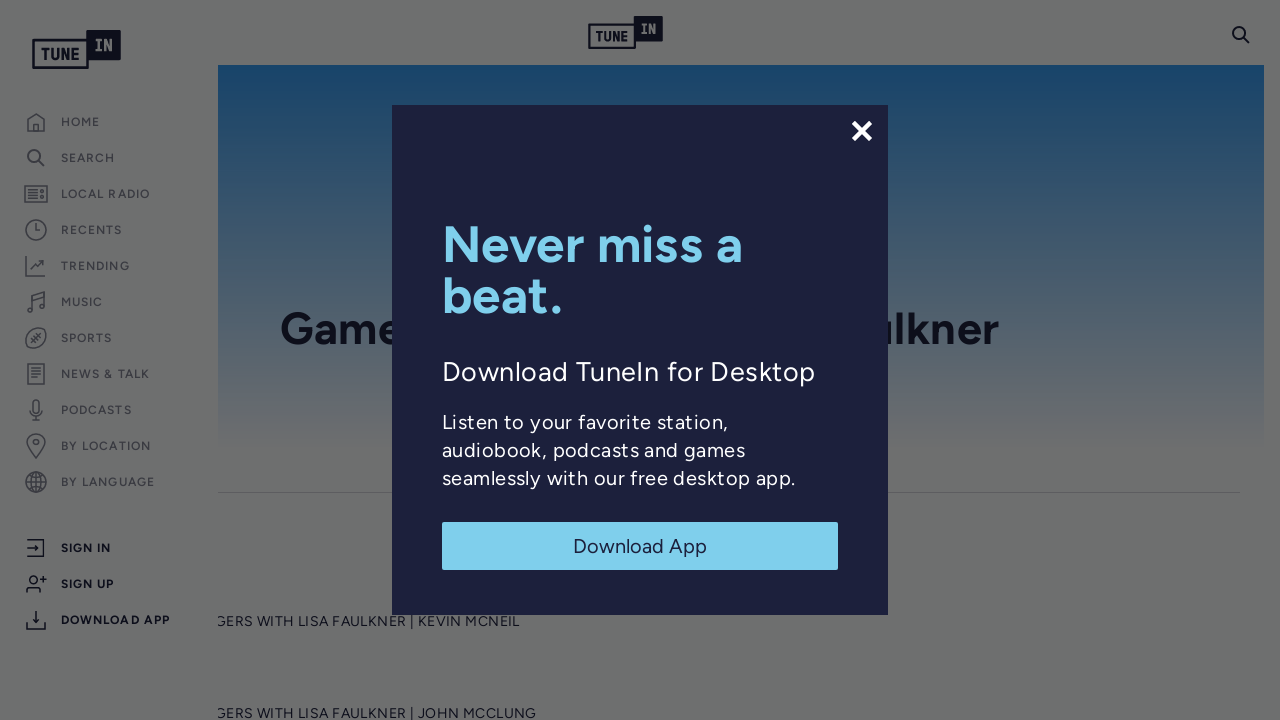

--- FILE ---
content_type: text/html; charset=utf-8
request_url: https://www.google.com/recaptcha/api2/anchor?ar=1&k=6LeX0gEiAAAAAIIeTpEprcKukrYul2unIoDI9UAF&co=aHR0cHM6Ly90dW5laW4uY29tOjQ0Mw..&hl=en&v=naPR4A6FAh-yZLuCX253WaZq&size=invisible&anchor-ms=20000&execute-ms=15000&cb=8tthr1n111wa
body_size: 45009
content:
<!DOCTYPE HTML><html dir="ltr" lang="en"><head><meta http-equiv="Content-Type" content="text/html; charset=UTF-8">
<meta http-equiv="X-UA-Compatible" content="IE=edge">
<title>reCAPTCHA</title>
<style type="text/css">
/* cyrillic-ext */
@font-face {
  font-family: 'Roboto';
  font-style: normal;
  font-weight: 400;
  src: url(//fonts.gstatic.com/s/roboto/v18/KFOmCnqEu92Fr1Mu72xKKTU1Kvnz.woff2) format('woff2');
  unicode-range: U+0460-052F, U+1C80-1C8A, U+20B4, U+2DE0-2DFF, U+A640-A69F, U+FE2E-FE2F;
}
/* cyrillic */
@font-face {
  font-family: 'Roboto';
  font-style: normal;
  font-weight: 400;
  src: url(//fonts.gstatic.com/s/roboto/v18/KFOmCnqEu92Fr1Mu5mxKKTU1Kvnz.woff2) format('woff2');
  unicode-range: U+0301, U+0400-045F, U+0490-0491, U+04B0-04B1, U+2116;
}
/* greek-ext */
@font-face {
  font-family: 'Roboto';
  font-style: normal;
  font-weight: 400;
  src: url(//fonts.gstatic.com/s/roboto/v18/KFOmCnqEu92Fr1Mu7mxKKTU1Kvnz.woff2) format('woff2');
  unicode-range: U+1F00-1FFF;
}
/* greek */
@font-face {
  font-family: 'Roboto';
  font-style: normal;
  font-weight: 400;
  src: url(//fonts.gstatic.com/s/roboto/v18/KFOmCnqEu92Fr1Mu4WxKKTU1Kvnz.woff2) format('woff2');
  unicode-range: U+0370-0377, U+037A-037F, U+0384-038A, U+038C, U+038E-03A1, U+03A3-03FF;
}
/* vietnamese */
@font-face {
  font-family: 'Roboto';
  font-style: normal;
  font-weight: 400;
  src: url(//fonts.gstatic.com/s/roboto/v18/KFOmCnqEu92Fr1Mu7WxKKTU1Kvnz.woff2) format('woff2');
  unicode-range: U+0102-0103, U+0110-0111, U+0128-0129, U+0168-0169, U+01A0-01A1, U+01AF-01B0, U+0300-0301, U+0303-0304, U+0308-0309, U+0323, U+0329, U+1EA0-1EF9, U+20AB;
}
/* latin-ext */
@font-face {
  font-family: 'Roboto';
  font-style: normal;
  font-weight: 400;
  src: url(//fonts.gstatic.com/s/roboto/v18/KFOmCnqEu92Fr1Mu7GxKKTU1Kvnz.woff2) format('woff2');
  unicode-range: U+0100-02BA, U+02BD-02C5, U+02C7-02CC, U+02CE-02D7, U+02DD-02FF, U+0304, U+0308, U+0329, U+1D00-1DBF, U+1E00-1E9F, U+1EF2-1EFF, U+2020, U+20A0-20AB, U+20AD-20C0, U+2113, U+2C60-2C7F, U+A720-A7FF;
}
/* latin */
@font-face {
  font-family: 'Roboto';
  font-style: normal;
  font-weight: 400;
  src: url(//fonts.gstatic.com/s/roboto/v18/KFOmCnqEu92Fr1Mu4mxKKTU1Kg.woff2) format('woff2');
  unicode-range: U+0000-00FF, U+0131, U+0152-0153, U+02BB-02BC, U+02C6, U+02DA, U+02DC, U+0304, U+0308, U+0329, U+2000-206F, U+20AC, U+2122, U+2191, U+2193, U+2212, U+2215, U+FEFF, U+FFFD;
}
/* cyrillic-ext */
@font-face {
  font-family: 'Roboto';
  font-style: normal;
  font-weight: 500;
  src: url(//fonts.gstatic.com/s/roboto/v18/KFOlCnqEu92Fr1MmEU9fCRc4AMP6lbBP.woff2) format('woff2');
  unicode-range: U+0460-052F, U+1C80-1C8A, U+20B4, U+2DE0-2DFF, U+A640-A69F, U+FE2E-FE2F;
}
/* cyrillic */
@font-face {
  font-family: 'Roboto';
  font-style: normal;
  font-weight: 500;
  src: url(//fonts.gstatic.com/s/roboto/v18/KFOlCnqEu92Fr1MmEU9fABc4AMP6lbBP.woff2) format('woff2');
  unicode-range: U+0301, U+0400-045F, U+0490-0491, U+04B0-04B1, U+2116;
}
/* greek-ext */
@font-face {
  font-family: 'Roboto';
  font-style: normal;
  font-weight: 500;
  src: url(//fonts.gstatic.com/s/roboto/v18/KFOlCnqEu92Fr1MmEU9fCBc4AMP6lbBP.woff2) format('woff2');
  unicode-range: U+1F00-1FFF;
}
/* greek */
@font-face {
  font-family: 'Roboto';
  font-style: normal;
  font-weight: 500;
  src: url(//fonts.gstatic.com/s/roboto/v18/KFOlCnqEu92Fr1MmEU9fBxc4AMP6lbBP.woff2) format('woff2');
  unicode-range: U+0370-0377, U+037A-037F, U+0384-038A, U+038C, U+038E-03A1, U+03A3-03FF;
}
/* vietnamese */
@font-face {
  font-family: 'Roboto';
  font-style: normal;
  font-weight: 500;
  src: url(//fonts.gstatic.com/s/roboto/v18/KFOlCnqEu92Fr1MmEU9fCxc4AMP6lbBP.woff2) format('woff2');
  unicode-range: U+0102-0103, U+0110-0111, U+0128-0129, U+0168-0169, U+01A0-01A1, U+01AF-01B0, U+0300-0301, U+0303-0304, U+0308-0309, U+0323, U+0329, U+1EA0-1EF9, U+20AB;
}
/* latin-ext */
@font-face {
  font-family: 'Roboto';
  font-style: normal;
  font-weight: 500;
  src: url(//fonts.gstatic.com/s/roboto/v18/KFOlCnqEu92Fr1MmEU9fChc4AMP6lbBP.woff2) format('woff2');
  unicode-range: U+0100-02BA, U+02BD-02C5, U+02C7-02CC, U+02CE-02D7, U+02DD-02FF, U+0304, U+0308, U+0329, U+1D00-1DBF, U+1E00-1E9F, U+1EF2-1EFF, U+2020, U+20A0-20AB, U+20AD-20C0, U+2113, U+2C60-2C7F, U+A720-A7FF;
}
/* latin */
@font-face {
  font-family: 'Roboto';
  font-style: normal;
  font-weight: 500;
  src: url(//fonts.gstatic.com/s/roboto/v18/KFOlCnqEu92Fr1MmEU9fBBc4AMP6lQ.woff2) format('woff2');
  unicode-range: U+0000-00FF, U+0131, U+0152-0153, U+02BB-02BC, U+02C6, U+02DA, U+02DC, U+0304, U+0308, U+0329, U+2000-206F, U+20AC, U+2122, U+2191, U+2193, U+2212, U+2215, U+FEFF, U+FFFD;
}
/* cyrillic-ext */
@font-face {
  font-family: 'Roboto';
  font-style: normal;
  font-weight: 900;
  src: url(//fonts.gstatic.com/s/roboto/v18/KFOlCnqEu92Fr1MmYUtfCRc4AMP6lbBP.woff2) format('woff2');
  unicode-range: U+0460-052F, U+1C80-1C8A, U+20B4, U+2DE0-2DFF, U+A640-A69F, U+FE2E-FE2F;
}
/* cyrillic */
@font-face {
  font-family: 'Roboto';
  font-style: normal;
  font-weight: 900;
  src: url(//fonts.gstatic.com/s/roboto/v18/KFOlCnqEu92Fr1MmYUtfABc4AMP6lbBP.woff2) format('woff2');
  unicode-range: U+0301, U+0400-045F, U+0490-0491, U+04B0-04B1, U+2116;
}
/* greek-ext */
@font-face {
  font-family: 'Roboto';
  font-style: normal;
  font-weight: 900;
  src: url(//fonts.gstatic.com/s/roboto/v18/KFOlCnqEu92Fr1MmYUtfCBc4AMP6lbBP.woff2) format('woff2');
  unicode-range: U+1F00-1FFF;
}
/* greek */
@font-face {
  font-family: 'Roboto';
  font-style: normal;
  font-weight: 900;
  src: url(//fonts.gstatic.com/s/roboto/v18/KFOlCnqEu92Fr1MmYUtfBxc4AMP6lbBP.woff2) format('woff2');
  unicode-range: U+0370-0377, U+037A-037F, U+0384-038A, U+038C, U+038E-03A1, U+03A3-03FF;
}
/* vietnamese */
@font-face {
  font-family: 'Roboto';
  font-style: normal;
  font-weight: 900;
  src: url(//fonts.gstatic.com/s/roboto/v18/KFOlCnqEu92Fr1MmYUtfCxc4AMP6lbBP.woff2) format('woff2');
  unicode-range: U+0102-0103, U+0110-0111, U+0128-0129, U+0168-0169, U+01A0-01A1, U+01AF-01B0, U+0300-0301, U+0303-0304, U+0308-0309, U+0323, U+0329, U+1EA0-1EF9, U+20AB;
}
/* latin-ext */
@font-face {
  font-family: 'Roboto';
  font-style: normal;
  font-weight: 900;
  src: url(//fonts.gstatic.com/s/roboto/v18/KFOlCnqEu92Fr1MmYUtfChc4AMP6lbBP.woff2) format('woff2');
  unicode-range: U+0100-02BA, U+02BD-02C5, U+02C7-02CC, U+02CE-02D7, U+02DD-02FF, U+0304, U+0308, U+0329, U+1D00-1DBF, U+1E00-1E9F, U+1EF2-1EFF, U+2020, U+20A0-20AB, U+20AD-20C0, U+2113, U+2C60-2C7F, U+A720-A7FF;
}
/* latin */
@font-face {
  font-family: 'Roboto';
  font-style: normal;
  font-weight: 900;
  src: url(//fonts.gstatic.com/s/roboto/v18/KFOlCnqEu92Fr1MmYUtfBBc4AMP6lQ.woff2) format('woff2');
  unicode-range: U+0000-00FF, U+0131, U+0152-0153, U+02BB-02BC, U+02C6, U+02DA, U+02DC, U+0304, U+0308, U+0329, U+2000-206F, U+20AC, U+2122, U+2191, U+2193, U+2212, U+2215, U+FEFF, U+FFFD;
}

</style>
<link rel="stylesheet" type="text/css" href="https://www.gstatic.com/recaptcha/releases/naPR4A6FAh-yZLuCX253WaZq/styles__ltr.css">
<script nonce="fu6RFzZWgIZsx_vB4fSt4Q" type="text/javascript">window['__recaptcha_api'] = 'https://www.google.com/recaptcha/api2/';</script>
<script type="text/javascript" src="https://www.gstatic.com/recaptcha/releases/naPR4A6FAh-yZLuCX253WaZq/recaptcha__en.js" nonce="fu6RFzZWgIZsx_vB4fSt4Q">
      
    </script></head>
<body><div id="rc-anchor-alert" class="rc-anchor-alert"></div>
<input type="hidden" id="recaptcha-token" value="[base64]">
<script type="text/javascript" nonce="fu6RFzZWgIZsx_vB4fSt4Q">
      recaptcha.anchor.Main.init("[\x22ainput\x22,[\x22bgdata\x22,\x22\x22,\[base64]/[base64]/[base64]/eihOLHUpOkYoTiwwLFt3LDIxLG1dKSxwKHUsZmFsc2UsTixmYWxzZSl9Y2F0Y2goYil7ayhOLDI5MCk/[base64]/[base64]/Sy5MKCk6Sy5UKSxoKS1LLlQsYj4+MTQpPjAsSy51JiYoSy51Xj0oSy5vKzE+PjIpKihiPDwyKSksSy5vKSsxPj4yIT0wfHxLLlYsbXx8ZClLLko9MCxLLlQ9aDtpZighZClyZXR1cm4gZmFsc2U7aWYoaC1LLkg8KEsuTj5LLkYmJihLLkY9Sy5OKSxLLk4tKE4/MjU1Ono/NToyKSkpcmV0dXJuIGZhbHNlO3JldHVybiEoSy52PSh0KEssMjY3LChOPWsoSywoSy50TD11LHo/NDcyOjI2NykpLEsuQSkpLEsuUC5wdXNoKFtKRCxOLHo/[base64]/[base64]/bmV3IFhbZl0oQlswXSk6Vz09Mj9uZXcgWFtmXShCWzBdLEJbMV0pOlc9PTM/bmV3IFhbZl0oQlswXSxCWzFdLEJbMl0pOlc9PTQ/[base64]/[base64]/[base64]/[base64]/[base64]\\u003d\\u003d\x22,\[base64]\x22,\x22w7bClSMIGSAjw6fCoWobw6s/w6IrwrDCpsOKw6rCnxZ1w5QfBsKHIsO2f8K8fsKsREPCkQJ7XB5cwq7CpMO3d8OjLBfDh8KKV8Omw6JOwonCs3nCuMOdwoHCuhvCtMKKwrLDqnTDiGbCqMOsw4DDj8K6BsOHGsKnw5JtNMK2wpMUw6DCjcKGSMOBwrjDtk1/wq7DlQkDw7l1wrvChio9wpDDo8Otw4pEOMK+YcOhVj7CgRBbZnA1FMOTfcKjw7gPG1HDgSjCuWvDu8OvwqrDiQogwpbDqnnCnjPCqcKxNsOPbcK8woXDq8OvX8Klw4TCjsKrFMKIw7NHwp0xHsKVEsK1R8Okw64qREvCtsOnw6rDpk18E07Cr8OlZ8OQwqVRJMK0w7/DrsKmwpTCksKQwrvCuxvCtcK8S8K4M8K9UMOCwoooGsO0wpkaw75Ew5QLWVLDjMKNTcO+JxHDjMKDw4LChV8PwqI/IEIowqzDlTzCg8KGw5kRwplhGl3Ci8OrbcOLbigkAsOSw5jCnl7DjkzCv8KOTcKpw6lpw4zCvigIw5McwqTDh8O7cTMew7dTTMKdH8O1PwR4w7LDpsODYTJ4wqHCm1Amw7h4CMKwwogswrdAw6kvOMKuw7UVw7wVTDR4ZMORwpI/wpbCmV0TZkvDmx1Wwp/DocO1w6Y7wqnCtlNJQcOyRsKiRU0mwpsVw43DhcOOD8O2woQdw44Yd8K2w40ZTRxMIMKKJMK+w7DDpcOUEsOHTFvDqGpxIhkSUFVnwqvCocOEEcKSNcOHw7LDtzjCuGHCjg5UwrVxw6bDmmEdMS9yTsO0agt+w5rCsWfCr8Kjw4FEwo3Ci8K+w5/Ck8Kcw44KwpnCpHR4w5nCjcKsw5TCoMO6w6/DnyYHwrtKw5TDhMOrwrvDiU/[base64]/DqcOxVkjCmRPCjEfCni7CnsKqX8KAwoYqG8KrY8OPw4EYecKiwq5qIsKew7J3eiLDj8K4X8O/[base64]/wqhjwqHDm8OSB1rDtHM1OAzDusOkwqTDksOswrF2esOHXcK0wq9oMAYsWcOWwo9/w6BxOEIBLio8bMO+w702Xz4ODXnClsOKCsOawqfDrB7DvsKhThHCiBPDk0RWcsKww4k1w5jCmcOJwpx9w6h6w6szNWcmMnwlCnvCm8KUTcKXfgM2FcOKwrkgXsOzwoJUasK4NxR+wr1gM8OrwqLCiMOfGxlTwoVmw6PDnyXCssKTwoZ/CQjCjsKLwr3CgAVSCcKrwrDDjk/Dg8Kqw4Ynw7FUIWfCpsO/w53DmUjCrsKpBMOwOjFZwpDCsjEwag8fwo5Fw57CrMOiwq/DiMO6wp/DhUbCvMKpw5g0w40+w7VvTcKhw63CsFzCnyTCuCZuHcKWNsKye14Fw6BNXsOKwqB3wpgEWMKDw5oQw4VWWcOsw4A/[base64]/[base64]/Cu8OPITbCi8KKKcKXwoDCnX1lRMKDLcOmcsKlCMOLwqDCnRXCksKPfHckwr1qCcOoMm8RJsKXI8O3w4TDgsK6wovCsMOMFMKSdw1FwqLCrsKjw7MmwrjDkm3CkMOLw4vCsG/Cuz/DhnJzw5PCn0VMw5nChw/Dg3tNwpHDllHDgcOYS1fCo8O5wol9L8KxPWEzQMKFw654wozDhMK9w5/[base64]/CojjDo8O6ZMO1wq3CiDvCqEnCnmzCqShdesKdwrnCoA4FwqBZw5/Ch1x8InYrAxwAwoTDpRjDmMKDdijCksOofTFCwpIjwoVwwqBiwpHDlVALw5LDpwPCjcOPCkfCogIMwrjDjhgcInzCgGErcsOod1bCuF1ww5XDksKIwrkCd3bCl0ItEcKLOcOawpTDkCbCjH7Ds8K/QsOIw4DCgsOVwqF/HBrDrcKlW8Knw6FfN8OFw60XwpzCvsKqN8K6w7APwq4bYsObdEDDs8OJwo9Kw5nCksK0w6zDqsOEIxfChMKjPhDCp37CslHChsKNw40tIMONZ35nCQR5fWErw4HCsw0bw7fDkk7CtMOjwo0yw7TCrGwzKQLDgGs/EGvDqDI2w4grCTPCncOxwpnCrS58w7pmw7DDtcKrwq/CiiLCjMOmwqY5wrzCncO5RMKzdzYgw6hsE8KfIMOIcDxqLcOmwr/CrkrDtExxwodENcK/wrDDicO+w4RSdcOYw5fCgmzDinMTf3kZw69KIWLCrcKlw6xqNyxObwYzwplrwq9DBMKrGxFUwrIhwrk2WDTDgMKlwpFyw4LDuUBvHMOcQWZHasO/[base64]/w7/[base64]/wq7CpgzDmcK9wrFpDcKKDWApZcOBCVvDiXoFXcOkLsK4wrBhYcKgwofCkAEOIF9Zw6skwpbDjsOTwoHDsMKjcVoVEMKkw4J/[base64]/Cjm8YDcKwSB9hwrXCr8Kgw6rDrWp0wqMHworComLCq3zDssKXwoHDjjBOQcOmwq7CsA/Cnhomw6F+wp3DlsOsFnk0w6svwpfDmsKaw7FLHW7DocKHIMOLM8KPL3sFCQQ8GMOdw5pdEQHCqcKsWcOBSMKdwr7Cg8KGwoFbCsK6PcK0PUtMVcKrfsKdHMKuw4ZIDsO3wozDgMO6clfDlkLDscKuBcKIwoctw6bDisOew5LCo8KuAD/DpMO9MHfDmsKpw5XCu8KUWjHCjMKLccKLwpkGwojCu8KeYzXCqCZ4ScK/wqbCmBvCn05zcHDDgMOIWDvCnGrCjsO3JgIQMmnDlzLCmcKKfTzDu3nCtcO+EsO5wocMw6rDr8OBwo5Gw5rDhCNvwqLCtDHCkDrDusKJwpwcQ3fDqsKkw57DnEjCs8O6VsObwpMsf8OfM0DDocKBwpbDiR/DlmI1wo5DM3Y+TRUnwocCwprCsmFnMMK4w5JJe8KXw4fCs8OewpjDnQN2wqYGw7Ekw6J2RhjChzEMC8KrwpHCgi/CnwRFLE7CuMOfMsOow4TDu1rChVtowps3wo/Cmi3DtinCkcO2F8O8wpgVGUfDl8OCM8KAYsKkdMOwfsKpGcKRw4nCi38uw4tYf1AuwrhRwpxBL1s+WsKgI8Ouw4nDmMKZBG/CnxBiVSXDiD7CinHCr8KsbsK1REDCmSJhbsKXwrXCn8KGwrgYWUBvwrs/YijCqWt2woxnw74jwr7CjHPCm8OXwrnDqATDhFBFwo7DkMK9eMOsNUfDtcKew5UCwrbCqU1RXcKIF8KewpEHw5IHwrgpXMKcSyRPwqTDrcKgw4rCtU/Dr8Kgwokaw5QwUV4Hw7EVdTYZOsKww4LDgxDCkMKrJ8Ovw5ohwpnDlBxHwrPDscKOwpllFMOwWMOpwpZvw4jCi8KOB8K5ICYEw4o1wr/ChsOwIsO0wpzCnsKqwrHDnVUjAsKjwps+Zz00wqrCmRvCpRnClcKRC2TDoQLDjsO8TjkNXSQCI8Klw5J/w6ZyPC3ConF3w6/DlRdgw7TDoBXDn8OAfQ9/woBOeW02w5tldcKLa8K8w4RoDcOpASTCqHJXHR3DlcOkNsK3dH5ASULDk8OuNWDCkULCjD/DlF04wqTDjcOiYMO+w77DlMOrw4/DvFokwp3CnTbDojLCqzV8w5d4wqLCv8OWwp3DnsKYR8Kww5rCgMOFw6PDj01hURnCrsKjTcOKwoNMS3Z6w5NKCErCvsKYw7bDlsOwAVvCmGTDl27CgcODw7oHQHDDlsOgw5piw7DDs2oNKMKGw48aKBPDsFl5wrDCoMOlNMKPSMOEwp80ZcOVw5LDmMOQw5duXcKxw4/DrgVmW8KIwr/[base64]/DrcO5A8KJw6jDksKuZ8KOMcOsw7dKDzZFw73CkkDDuMOdGBfCjl/CuX5uw5/DiGISE8KnwonDsDrCgTw4w6M7wobDkGjChBzDhWjDicKeF8OQw5RBbcKiOlbDosOsw57Dsm4QDcOpwpnDqVjClXcEG8KhblLDrsKsaQzCgy7DgsKzDcKgw7dnIQfDqCPCpGQYw4HDmlzCi8OrwoZSTBVLaV9kJD0lCsOIw618cXbDgcOkw7/DqMO3wrHDs0vDoMOcw6TDrMKEwq4KSmnCpGIaw5PCjMOQFsKmwqfDqiLCgE8jw7E3wqlRa8OcwqnCnMOHSiowJz3DngZkwrbDocKVw7NLcj3Dpk4hw4Z/[base64]/w6fDqMORRlDDo8KSw5vDh8K2w5JxwpYKTng+wqPDuUYHbMKeWsK3fsOjw6JNfyLCjwxYBWJ7woTChMKzwrZFZcKXMAMYP0QQb8OfXwwwZcOwdMOHSUkMTcOow5fCiMOIw5vCgsOUYEvDt8Kfw4vDhDg/w5IAwo7DqjDDokHDpsOzw6HCjV4mfWJOwrFIBjDDhHnCkENhKU5NMMKxSsKJwqLCkEIQOT/Ci8KKw7XCmQ3DvsKnwp/Crx5bw5tfacOJCDJ9bMObQMKmw6/Cuz/[base64]/w7LClTUBZlLDt8OQwqVtwpRkU8KtMETCnMKIwqrDrAYkK1/DoMOMw4xYKVrCk8OEwqZ4w7bDvcObYHt+G8KAw5NswqrDnsO7KMKvw43CvMKQw4VwXXFKwobCugDCv8KywpPCicKeL8KAwovCty56w4XCnWsfwpjDjEIvwrIzwrrDmGcvwrY5w5zCrsOcejjDsV/CgjfCsD4bw6DDtH/DrgLCtGbCucKzw6nDvVsVLMOkwp7Dmy5MwrPCmxPCuCbCqMKUaMKIPELChMOSwrbDjGDDsywxwrx/[base64]/CtMOHPsO3w6bDsMOrZMKzHGHDlQXDnxHCjETDsMK6wqbDqsKRw6/[base64]/Cm8KnwrZvw4TDqHPCkcO9w5nCq1fDucKtw7Ezw4bDjTVKw6NhMyTDvcKEwpDCpiwUS8OJQcKzcBd0PWfDtsKaw7rCscKXwoxOwpPDtcOEUTQUwpPCryDCqMObwqs7HcK/w5TDqMKJGFnDscKERi/DnRElw7rDrjMVwpxIw5ATwo85w6DDvcKWRMK/w7kPZggbA8OVwplAw5cgaDtDBS3DjEjCjV51w4XDsh1nDF04w5xbwovDtMOlKMKzwo3CtcKvDcKlNsO7wpk0w7HChkZ3woFDwpZiEMOTw5XCjcOtYn/Cq8Ofw5pvMMOgw6XCk8KXJcKGwqFAazfDr0gmw4zCrDnDlMO9Z8OyMhBiw5zCqjkxwotJTcKiGk3DrcOjw5M4wpTCocK0bcOzw5c4cMKbY8OTw58Uw6Z+w6/CqsKlwo0lw6rCj8KpwozDhcKMPcOLw68RYV9TVMKJVnzChkzDoDPCjcKQd14Jwotsw64rw5XCqjBdw4HCo8K5wo8BGsOkw7XDiEYuw55Wdl/CkkgAw4QMOD9RVAnDu3ldZ0VLw4JOw6VRwqDCrMO9w7LDmmnDgS1Xw6zCgnhUeD/[base64]/F8KTCzx/w6stwpXCoRxjT8OkwpYOworCvcKSMSDDn8KXwopxLUnCtyBRw7XDmFLDkcOhFcO4ccOkccOCAGHDmEEmSsKfZMOcwofCnUl0OcOEwr90Ay/[base64]/YcKrw6XCp0DCnTPDjijClMO8worDhsK6RMKwEMOxw6MzwrYUT1BxScO8D8OxwpcbV1BCAAs6fMKmaHFcQFHDksKRwr59wrUUBUrDqsKbJcKEEsKFw5nCtsKIAnc1w5rCmwl+wqttNcKYTsKCwonCikfCkcORKsK8woV4ECPDm8OJwrxqw4QUw7/[base64]/w7cdw7rCqMOVMsOoA8KIw4NxWRFYwotYKQbDiRAHcX7CtBPCpsKMwrfDjMOxw7B9KmTDk8KvwqvDg0MOwrsWL8Kcw7XDtArCjwVCOMKBw7A5YAcsOcORPMKdAz7DgVLCjxs7w7LCiX9nwpfDtgNxw5PDqj8MbjU/JEfCisK9LB9ocMKNXTMKwpFKBXE9AnFyDmUUw4LDtMKAw5nDgFzDv1ltwp0cw5LCk0zDo8O8w6ovIAMRJcOgw7jDjUtNw7/CksKFbn/DisOmA8Kqwo4LwqzDsmhdVDEReFjDjHwnPMODwoF6w5h2w581wqzCtsKVwpsqeElJGcKaw5RnScKoR8KbEDTDsGk8w7PCogTDgsK1WDLDpMK4wovDtWk7wrjDmsOAc8Omw77Do14jAjPCksKzwrnCs8KIMAZXRyhqXsKTwr7DssO7w5LDhQnDjy/[base64]/CmDdIFnXCj3Bcw4tgw6jCuH5OSw5ywoDCtS0tdH0LHMO9AMO/w6o7w4rDuhjDlU5ww5zCnR0Sw43CuSEbCsOWwr1Xw43Dg8OVw5rDtsKMMsOtw6zDm2Mdw7Fsw5d+IsOFMMOOwoIJZsO1wqgBw5ABH8OEw7ocOQjCjsOLwoE+woEeeMKbfMKLwpbCuMKFQSllLznCuyLCjxDDvsKFbsOLw4nCucOyICwkQAjCmRxVLBInb8K7w4k5w64/d0Y2A8Ohw5EVYsOkwrBXQsOVw58gw7zCjiHCuydTFsKjwpfCnMK+w4zDvsOxw6DDqsKqw6PCgcKBw7hpw4hwUcOFYsKJwpJ6w6HCvCZYJ1YfdcO1DiBUbMKNPwbDhzh/[base64]/N1Z/[base64]/Ct8O5w6dtw6/DsljDj8KxMcKoKFLDocKLe8KMw4bCiR3CqcO3dcKdZFrCjRLDgMOzLAvCuivDrsKXVMKoIlQ3UH1JICrChcKMw4kewo9XFjRPw5fCqsKVw47DkcKQw5zCqQ8iAcOlewXDgiplw5zDjsOFcsOQwr/DpA/DjMKsw7R5EcK9wpXDhMOPXAw8QcKLw6fCsFkHcGF2wpbDrsK9w5dGe2/DrMK5w4HDrsOrwqDDgAFbw75qw4PCgAnDvsOfP0J1JTIDw7l8IsKpwo5uVkrDgcKqwofDuHAtPsKGBsKJwqYiwr1KWsKiUx/Cmww/XMKTw7YFw4pAckdHw4BPf1vDsSvDgcKHwoBGN8KmcFzDr8OHw6XChi/ClMOYw5nCocOBZcO+KEnCtsKDw6fCpRkbRSHDoCrDqD/Dv8K0UH13ecKxGsOKKl48GDtuw7xtXyPCvWpJN3VgG8OwXnjCkcOqw4/CmncSDsOXTx3CoBjDvcKMIm19wqdqN3TCsnQow7PDvxbDkMKIZiXCr8Ojw6k9G8KtX8O8fk/DkDMRwrTDrDLCi8KEw5nDqsKOO0Frwr5Sw6s2KcK5KMO9wovCgG5Dw7jDjCJLw4fDunXCrVsFwrpXfMKAEMKLw7g4GCrDknQ7PsKeK0bCqcK/w6wSwrpsw7MQwoTDo8Kww5HCuwbDvlsYX8O8SEsRfVDDsD1ewrzCuFXDsMOgA0QCw5s8DXlyw6fCicO2fULCinMLV8OpJMKgAsK0YMO/wpF0wojCkygKGEPDkH7DulfCmWFUfcKjw5FcLcKBImAoworDoMK2A1QTLcOaJ8KHw5PCtyDCkBkgNGdmwrjCmlHCpX/DjWsqJBVIw63DoU/DsMORw5Mvw5BkUHdvwq8KEmYtCcOOw5AgwpEfw61owoPDo8KWwovDoRnDpSvDncKIdxxHQGPCuMONwq/CqVXDoixQSRHDn8OqGsOEw61sW8K9w7XDoMKxMcK1YsKFwrMpw4Jbw6pMwrfCpGrChkk3EMKBw4RYw7UXMgl0wr8mw6/DgMKiw6PDkWs7ZcKew6nCuXJrwr7DusO2WcO/[base64]/M0vDsFEuMMODwrrDiF7DtwtxwpnDtRnCk8KDw7PDiz0oUlpXFMO/[base64]/ChMKawrnCvMKWMcOvHMOsESrDsi/CmcK4wrDDvcKEFT/Cp8OKfsKzwqnDvh/Dl8OmR8K1LRdWRl1mK8Khw7fDqWDCr8KHUcOOwobCrkfDqMOEwqtmwpITw58/[base64]/[base64]/Ct0UZw68nw5jDolPDpi7CuMOUw5rDkRzDrsOOHjzDtRcewqkgNMKTN1rDvQPCqXZKEsOhCz/[base64]/GTTDpwdyWB4ew6tbY8OgTWfDgSjDinV3KVrDqsKtw7N4Zk3ChA3DrGHDl8OsGMOjVcOFwoV4GcKfXcKmw5QawojDkiJ/wq04PcOUwqjDkcOEXcOZe8OnVwvCpMKUTsOZw4d5w41/OHovX8KfwqXCn0zDpErDkE7DtcOYwqdtwqx+w57Ds3JsLUVdw7lpVBnCqi0yZSvCojPChkRKNx4kIn/[base64]/CoFV8Z8O+w6ULw4sUw7lgQcOyw77DocKFwoMYeMOtNG3DiCbDrsOfwp/Dt1DCoE/Cl8Kxw6vDuwXDty/DrjvCs8OYwp/[base64]/wp9dwrhYVXdiHMKRZ8KcwrVCYsK+wobDt8Kew5jDi8KXB8K8BhXDp8KQd3ddM8OSJz3Dp8O4QsKIGBxvVcOQWGZWwpjDvTd7ccKvw5x0w5/CrcKMwqjCusKBw4XCuhTCiFXCjsKHfyYEXjQJwrnCrGPDvWrCqCvCksKRw5k/wocrw4YOXHNgQx3Ctmo4wqwKw6Nvw5fDgnbDrC7DtMK5Q354w4XDl8Osw4/CgQPCkMKYWsOPw51cwqYRXTNpZcK1w6zChcOXwq/CrcKXFcO1RRLCkRB5wr/Ct8OqMsKLwpZPwppUEsOlw5xgZ3XCocKiwqMREMK8CSLDt8O0ciIwbWsYWTnCsEhXC2vDmMKzC0hIQ8OAdcKsw6HCgVXDusOVw6E0w5vClRnCksKvFDDCksOBS8KfKkfDhnjDtWRNwoJYw7J1wpPCsWbDssKqemLCr8KtNAnDoQ/DvUAkw5zDoCY8w4UNwrfCkQcGwpgidsKJOMKKwojDsB8aw7HCoMO/[base64]/[base64]/[base64]/CvMOBwovDnQEbw7PDhW7CiMOsw5YywqjCvABPdsK4E8Kuw4fClMOhMijCj2lKw6/Cg8OhwoFgw6/DgF/DjsKobgkaHQwBVTY9QcKdw53Cs1lkMsO/w4tvXsKZbEDCnsOHwo7Cm8O2wrNdB3oPJ08cXj1rUMOqw7whEQbCl8KBFMO0w6ofdVfDjCrCjlzCm8KnwpHDmlg/f1AawoVsKi3DlVtDwpw8O8Kdw67Do2bCk8ORw4g6wpDCmcKpaMKsQUfCpsO0w5bDicOMCcOKwrnCvcO9w5hYwoQiw6h0wpHCksKLw7U/wrPCrcKew7HClT5PQsOqZMOmeG/[base64]/DhMKeCEA0w718w6M8L8KLNsK8KQFHPBHChSfCkibDqWnCpkbDhcK1w5t/[base64]/DvQAQZCU9w7osw6rDmcOdw4sKPzw+BwokwpLDoW3CoHk8BMKSDnTCncOIbCzDihzDssKEYDpgKsKew4LCmV0iw77Cn8O1VMOFw7/DscOMwrlFw6bDg8KHbgvCnGJywrPCtcOFw6gQUT3DkcO8V8Kzw7A9PcO4w6fDrcOkw5rCrcOfPsO8wobCgMKnQBsFaBBNek0UwrY2EkU2H0ExVMK1OMOBRkfDpMOAE2Qhw43DhVvCnMKXA8OfIcOHwr/[base64]/Dv8KzXwzCq3zDrRzDhBBww400w5TCsjR3w4jDtUNDBwnDvzMsXRbDhgMFwr3CscOVPcODwrvCvsK4PMKBOcKPw6Imw4ZnwrHDmB/[base64]/CsghDw41fw4pMIgjCsHLCnxApGMK8wrgkXETCgcOVacKvdcKqX8KKS8OJw6nDgTPCpxfDhUdUNcKSaMOZE8Oyw6ZeBTsow6xTVGdpXsOSaiwxcsKJYG0ow5zCoxkpFBZwMMOQw586bnzChsOBGcOUwpDDlDgSc8O1w5pkVsOnNwlPwrtMdC/[base64]/DnwtFwoZ4wpNPBAfChQAqGsO5aBowcw/DmsKLwrfCkGHCqcOxw4dsR8O3fcK8wqoLw53DjMKZKMKnw78Pwok2w6tdNlzDijtswrwlw70SwonDlcOIIcOkwp/DohIBw4s1ZcO8HAjCgANSw40LCn1uw73CjlV9XsKHVMKITsKLBMOWcX7CmFfDicOuQsOXFxPDtSvDqMKkFcO/w79lX8KBVcOKw7LCksOFwrofTcOfwqHDmAPCksOTwqbDlMOLZEoxbA3Dm1fDuRUDC8KqOQPDs8Kkw406HDwpwpnCi8K/fTrCmn0Dw5rCmh98S8KhKcO/w6FPwoR5ZAkYwqvCjDPCmcKTADcocl9dOEPCosK6cBLCgiLCtHQ/RsO4w4vCrsKAPTBnwpsAwqfChBYxRkDCsDQ3wqpTwohNc2QuMcOwwonCp8K6wp1iwqTDoMKPKyjCicOYwpJawrDCjXXCm8OvGBvCgcKfw7xVwrw6wr/Cq8KWwqcgw7XCvGXDgcO1woVBFB3CuMK5JXXDqnIaRmHChsOZBcKnXsOIw7VgCsKzwoFGe2cgPjPCrAANFR1Bw7BMCgw0fDx0IHQ9w4Vtw5wMwoIVwr/CviwDw74tw7ctYMOOw4cMD8KaP8Obw6Z3w7FIXFRWwq5LD8KTw7Rrw7vDmlZNw61sX8KpfCtcw4DCsMOqW8OQwqMJNgcLEcK3Cl/Djj9EwrTDrMKibXbCkDjCnMOVAcKXDMKBW8O1wqzCvUAiwoAewr3DhXfCncOmIcO7wrDDg8Kxw74WwoEYw6ZiLXPCmsKMOMKMP8OTRmLDoW/DvsKdw6XDtUY3wrVew4/Co8OOwpZjw6vClMOdW8KNfcOlJ8OBbGPDmVFTwpPDtyFlDjPDv8OGU3kZHMKQMsKww4FqQzHDscKJPMO/UA/[base64]/CsO2HcOGw693woXCqsKYw5jCr8Oiw4PDmMOnR8KUw5c/w7RLB8OCw68AwpHDqikPW3E0w79GwoF9DRgoQMODwp7DkMKkw7TCgCjDngIlMcKJUsO0dcOew6rCrMOMVRDDnW1pJmjDn8OgNcKtODszK8OBRHLCiMOHFcO6w6XDscOgJcObw47Dt0HCkTPCjBzDu8O2w6PCj8OjDm0dXnNcMk/CgcOMw4XDs8KSwoDDqcO9eMKbLy9yCXs/[base64]/woBvC2DDvX7DtWPCjmDDvcOjw7TDgsOiwr/CpDrDo2jDisODwot/P8K3woI0w6nCuxMRwoJaNi3Dv1/CmcKwwqYyL0fCrizDkMKsT1bDp28wMBkMw5McL8K2w53Cu8KuRMKlBxxwZgAYwpBPwqXCnsOpGgVhAsKywrgVw4FTHVhPWi7DusKbcVAXZC3CncOww6jDoQ3CvcOsdAYZJg/DtcOLdRbCpsKpw5XDkh/[base64]/[base64]/[base64]/DsxzCqxVJdsKVY8K/wp7CtcOVw4gwwr/DjMKow7E+YQdlHi5hwp9Mw4/DtMOcJsKkHAnCj8KpwrfDgcOJAMOmX8KEOMKBeMK+TFbDvkLCjxLDkHXCssOoNgzDpHvDucKHw4UBwrzDliFwwoLCqsO/TcKYfHFxUE8Lw6FiQcKhwrTDi11zKMKLwqYBw5sON3DCpnNCKGICOB/DsnVDPxDChjfDuwMfw4nDizhuw7bCiMKVVyV6wrzCpsKGw5xOw7NQw4x7U8OlwoTCkTTDiHvCnmNPw4TDgXjDlcKBwp4MwqsTfsK7wpbCsMOlwp4pw6kJw53DgjfCkAZQZC/CkMOtw7HCpMKfEcOowqXDoV7DpcK0bcK6NFoNw6/CtcO3EV8nbcK3UBkXwqk9wo4cwrIveMOCSmjCtcKrw5M+aMKbNxVUwrB5wpLCjwISZsOyNRfCpMKpHAfCr8OgEkRIw6BIw4omUcKPwq7CjsK4KsO2Ywk6wq/DhcOTw4lQLsKWwq18w6zDlCMkbMO3d3HDvsOVUlfCkTbDsAXCg8K7wqjCj8KLIgbDlsO7dAE1wpUCPWdtwrsBFm7CnUTCsTMVOsKLBMOPw43Cgl7CqMOQwo7DkkTDvizDqX7CpcOqw51Aw7gwO2gpecK9wq3CuSnCr8O+woXCqiZxH094ETrDnX5nw5nDqTJZwpxzL3/Ch8K2w4bDiMOuUmDDuAPCmsKoNcO8O0UpwqTDscOjwonCvHduGMO3K8KAwrrCmnfDujzDmnPCmDzCjXBjNMOibkNGB1Nvwq1BesKMw4wmT8O/ai0gMErDoRzClsKeCQPDtigTIMKTCX7DrMOPBTLDtsOLZcOPMxoOw4TDvcOxe2/Dp8OvbV/CinU/w4EWwr1HwrVZwospwpZ4QHLDmC7DlcOnNDQdDx/Co8KWwqw3O0XDqcOrcAXCuDfDlcKYJsK+IsKxJ8OGw69CwrrDjXrDiDzCqAVlw5bCqsKgFyxyw5NWTsOKTcOAw541BsOKG0VJTEN+wo4INxXCiALCksODWGrDv8OewrDDh8KGKRJMwoDCuMOOw7XClQnCpwkoRi1xAsKEGsOlDcK4ZcO2wrARwqPCtsO/[base64]/[base64]/CrjliwrNMw5vCp2fCnFbCssOjMXzDqybCq1J8w6QoeTTDj8Kfw4w3KsOWw6HDtk7CtHbCrERzUcO5KMO8f8OvKDgxKyVJwoUGwrnDhiovNsO8wrDDksKuwrZAbsOvasOUw749wowMHsKlw7/Dmi7DmWfDtsOKRVPDqMONEsK7wqrDtUcyIlbDrQPCrcOUw6BcOsOsPcKvwrl0w4FSbVvCqMOjN8ObIhgGw4fDoUoZw6F6S3/CvhNmw6J3wrtmwoZVTznCsQnCq8Otw6PCg8ODw7jCqHvChMOzw4xAw5F6w4EkeMK/[base64]/eU4kw6hvw69SdsO+WCrCrUnDssOfwr3CsxoPw5DCmcKNwoLCksKdbMOZeUvCkcKIwrTCsMOGw4RgwqTCgykgf1I3w7LDiMK7ZiEbEMKqw7IZK2LCvsOCTR3CtlwUwo8XwoI7w75HE1QrwqXDosOjShPDgU8ow6XCrE4uTMOLwqXCo8Krw7s8w41OVcKcdV/[base64]/DhngXw5fDvHnCtMOOFVMxGTxDaF/Drnh8wq3Dj1PDnMOIw4/[base64]/Dv2XDg8OVAid2RQI9wqHCrX01w6LDgsOgw74SwojDt8OgYU8Iw6x0wplgTsKXOFjCtFvDqMKRXVZQNQjDjMKfUADCqmsxw6oLw50/CyEwDmTClcKBUFHCvcKda8KJdMOdwoZXccOEc1Mbw5XCq03CjSciw6FMeApxw51VwqrDmgHDvyswV2NJw7vCv8K1w54vwoYwa8KkwqQSwpnCncOzwqnDixbDhsKYw4XCqlcVFT/CtcKBw7JNbcOuw5NMw7TCmQBNw6tfb1JkKsOnw61WwoLCl8K8w5QkX8KRP8OzUcKQJn5vw4YUwoXCvMKew7bCokTCtB9WTEhrw6HCjxpKw5F/FsOYw7N8XMKLPAUAO1YRU8OjwpfCoARWBMKbwoJjG8KKAcKCwr3DmnU0wo/ClcKcwoxlw5wbWsO5wpnCnQvChcKqwpLDkcOLR8KdUAnDhAvCm2PDvcKFwp7Cj8Okw4ZLwr1qw7LDqEXCjMOwwrTCnArDrMK/[base64]/DmCLDucKAw7x4wo1CWcOww5AfwqgoSsKUw7sGUcKnCQNjIsKlGMO9TF1Yw7k3w6XCq8OCw6Y4wq3CqC7CtgZUNUjCuwLDnsKhw5h3woXDnCHCkTA/[base64]/w73CgVfDmwLDj8Kkw7xUQztOw5AUw4PDg8KlwpN5w4jDijwRwo/[base64]/CvcOqwqYBw7hQwqPCpMO+XcOKVAXCoMKsw7Mswp9Tw4MMw7RswpQqwpthw4kiLW90w6YiWXQVRTnCnmQxw4PDiMK4w6PDgcKRScOabsOjw4JTwptvajfCkDhFb39Fwo7CoDsdwrvCisKqw4AQBDhTwpPDqsKYYl/DmMODC8KpcT/DgjdLADzDh8KocEFPP8KRGFfCsMKzCMKwJhTCrUNJw7XDj8OvQsOFw4vDvFXCgcKidxTCvg1zwqRlwqNYw5hQKMOKWFQNaGU9w7IidQfCscOBHMOpwr/[base64]/CpcO5wqHCssOjwqHDvWRSw7XDnSsTwr8ZVjnCoMOuMB9MQX8zOsOAFcKtAzd2YsK2wqfDsnBWw6gWAm3CknJ2w5zDsiXDn8KpBSBXw4/DiUFYwrPCgQVleSTDnxDCqEfCsMOrw77CksONW0LClyTDksOKXj1jw5PDnyxmwqlhUcK0IMK3Xzd7wptwe8KVFTQ8wrYjwojDgMKqGsK5RAfCogLCtlDDtWzChcONw7HCv8OFwpRKIsO0FgNMYHQpEgDCkFrDmyDCl0DDjHkEGcKIAMOL\x22],null,[\x22conf\x22,null,\x226LeX0gEiAAAAAIIeTpEprcKukrYul2unIoDI9UAF\x22,0,null,null,null,0,[21,125,63,73,95,87,41,43,42,83,102,105,109,121],[7241176,901],0,null,null,null,null,0,null,0,null,700,1,null,0,\[base64]/tzcYADoGZWF6dTZkEg4Iiv2INxgAOgVNZklJNBoZCAMSFR0U8JfjNw7/vqUGGcSdCRmc4owCGQ\\u003d\\u003d\x22,0,0,null,null,1,null,0,1],\x22https://tunein.com:443\x22,null,[3,1,1],null,null,null,1,3600,[\x22https://www.google.com/intl/en/policies/privacy/\x22,\x22https://www.google.com/intl/en/policies/terms/\x22],\x22jZiUF+obWn3so2IpqaZGyGI9I0ub+Vrl0Mg6/tKrk1Q\\u003d\x22,1,0,null,1,1763051821645,0,0,[191,94,42,123],null,[114,168,183,165],\x22RC-LYIR8hgqBRDliQ\x22,null,null,null,null,null,\x220dAFcWeA4JQ9s6APcxF8wUNeu6_gBbOMveeu2hxtCLpOHXVDLN8Pvz9rLvujHIAeFsSnzxZy_1nFbpc27JUR8X0nuGHIay5Uqglw\x22,1763134621805]");
    </script></body></html>

--- FILE ---
content_type: text/css
request_url: https://cdn-web.tunein.com/assets/styles/main-7ab4dc15.3bad7f1d032ad4bb24ba.css
body_size: 4484
content:
.discordSplash-module__discordSplash___HHVqE{background-color:var(--dark-grey);width:100vw;height:100vh;z-index:var(--full-screen-splash-z-index);flex-direction:column;justify-content:center;align-items:center;display:flex;position:absolute;top:50%;left:50%;transform:translate(-50%,-50%)}.discordSplash-module__discordSplash___HHVqE .discordSplash-module__loading___GiDXw{width:150px}.discordSplash-module__discordSplash___HHVqE .discordSplash-module__tiBadge___CfQoA{position:absolute;top:16px;left:20px}html.discord.mobile .discordSplash-module__discordSplash___HHVqE .discordSplash-module__tiBadge___CfQoA{top:8px}@media (width>=150px){html.discord.mobile .discordSplash-module__discordSplash___HHVqE .discordSplash-module__tiBadge___CfQoA{top:var(--discord-browsies-header-top-padding)}}@media (--min-width-discord-picture-in-picture-small){html.discord.mobile .discordSplash-module__discordSplash___HHVqE .discordSplash-module__tiBadge___CfQoA{top:var(--discord-browsies-header-top-padding)}}.discordSplash-module__discordSplash___HHVqE .discordSplash-module__center____GCf6{flex-direction:column;justify-content:center;align-items:center;width:90vw;display:flex;overflow:auto}@media (width>=640px){.discordSplash-module__discordSplash___HHVqE .discordSplash-module__center____GCf6{width:60vw}}@media (--min-width-small){.discordSplash-module__discordSplash___HHVqE .discordSplash-module__center____GCf6{width:60vw}}.discordSplash-module__discordSplash___HHVqE .discordSplash-module__center____GCf6 img{max-width:70%;max-height:70%;margin-bottom:4px}@media (width>=150px){.discordSplash-module__discordSplash___HHVqE .discordSplash-module__center____GCf6 img{margin-bottom:16px}}@media (--min-width-discord-picture-in-picture-small){.discordSplash-module__discordSplash___HHVqE .discordSplash-module__center____GCf6 img{margin-bottom:16px}}@media (orientation:landscape){.discordSplash-module__discordSplash___HHVqE .discordSplash-module__center____GCf6 img{max-width:50%;max-height:50%;margin-bottom:4px}}@media (width>=640px){.discordSplash-module__discordSplash___HHVqE .discordSplash-module__center____GCf6 img{max-width:60%;max-height:60%;margin-bottom:16px}}@media (--min-width-small){.discordSplash-module__discordSplash___HHVqE .discordSplash-module__center____GCf6 img{max-width:60%;max-height:60%;margin-bottom:16px}}.discordSplash-module__discordSplash___HHVqE .discordSplash-module__center____GCf6 span{color:var(--text-color);text-align:center;font-size:10px}@media (width>=150px){.discordSplash-module__discordSplash___HHVqE .discordSplash-module__center____GCf6 span{font-size:var(--font-size-2)}}@media (--min-width-discord-picture-in-picture-small){.discordSplash-module__discordSplash___HHVqE .discordSplash-module__center____GCf6 span{font-size:var(--font-size-2)}}@media (width>=640px){.discordSplash-module__discordSplash___HHVqE .discordSplash-module__center____GCf6 span{font-size:var(--font-size-3)}}@media (--min-width-small){.discordSplash-module__discordSplash___HHVqE .discordSplash-module__center____GCf6 span{font-size:var(--font-size-3)}}.discordSplash-module__discordSplash___HHVqE .discordSplash-module__spinner___lKrqA{border:2px solid var(--anti-flash-white);box-sizing:border-box;border-bottom-color:#0000;border-left-color:#0000;border-radius:50%;width:32px;height:32px;margin-top:60px;animation:1s linear infinite discordSplash-module__spin___P4b7k;display:inline-block}@keyframes discordSplash-module__spin___P4b7k{0%{transform:rotate(0)}to{transform:rotate(360deg)}}#onetrust-consent-sdk #ot-sdk-btn-floating .ot-floating-button__front{background-color:var(--tan)}#onetrust-consent-sdk #ot-sdk-btn-floating .ot-floating-button__front.custom-persistent-icon{border-radius:12px}#onetrust-consent-sdk #ot-sdk-btn-floating .ot-floating-button__back{background-color:var(--tan)}#onetrust-consent-sdk #ot-sdk-btn-floating .ot-floating-button__back.custom-persistent-icon{border-radius:12px}#onetrust-consent-sdk #ot-sdk-btn-floating.ot-floating-button{animation:.8s forwards floatingBtnIntro}#onetrust-consent-sdk #ot-sdk-btn-floating.ot-floating-button:before{right:auto;right:initial;right:unset;left:-5px;transform:translate(-.5em,-50%)rotate(180deg)}#onetrust-consent-sdk #ot-sdk-btn-floating.ot-floating-button:after{left:auto;left:initial;left:unset;right:calc(100% + 26px)}#onetrust-consent-sdk #ot-sdk-btn-floating.ot-floating-button:hover:before{transform:translate(-.5em,-50%)scale(1)rotate(180deg)}#onetrust-consent-sdk #ot-sdk-btn-floating.ot-floating-button:hover:after{transform:translate(14px,-50%)scale(1)}body.playerVisible #onetrust-consent-sdk #ot-sdk-btn-floating.ot-floating-button{bottom:calc(var(--player-height) + 10px)}@keyframes floatingBtnIntro{0%{opacity:0;right:-75px}to{opacity:1;right:8px}}.input-module__srOnly___opDW5{top:0}.searchbar-module__wrapper___DFspw{width:100%;position:relative}.searchbar-module__icon___ENeHQ{font-size:var(--font-size-2);z-index:1;cursor:pointer;display:inline-block;position:absolute;top:50%;left:10px;transform:translateY(-50%)}.searchbar-module__icon___ENeHQ:hover{color:#fff}.searchbar-module__icon___ENeHQ:focus{color:#000}.searchbar-module__field___N0oFP{background-color:#4e4e4e}.searchbar-module__field___N0oFP:hover{background-color:#797979}.search-module__searchBarContainer___XGoDB{margin-top:var(--search-bar-container-margin-top);max-width:100%;padding-bottom:6px;display:block}.search-module__searchBarContainer___XGoDB>div>div{background-color:#0000!important}.search-module__searchBarContainer___XGoDB input::-moz-placeholder{font-size:var(--font-size-7);text-align:left;color:var(--secondary-color-5);font-weight:600;line-height:1.14}.search-module__searchBarContainer___XGoDB input::placeholder{font-size:var(--font-size-7);text-align:left;color:var(--secondary-color-5);font-weight:600;line-height:1.14}input:focus::-moz-placeholder{opacity:0}input:focus::placeholder{opacity:0}.search-module__searchIconContainer___hBzTO{width:var(--medium-icon-size);height:var(--medium-icon-size);position:absolute;top:10px}.search-module__containerItems___SzGwv{margin-top:34px}.search-module__topBannerContainer___ObHF1{margin-bottom:45px}.search-module__searchBarWrapperClass___euAZS{border:1px solid var(--input-border-color);background-color:var(--input-bg-color);border-radius:42px;align-self:center;padding-left:21px}html.discord .search-module__searchBarWrapperClass___euAZS{border:1px solid #fff3}html.discord .search-module__searchBarWrapperClass___euAZS:focus-within{border:1px solid var(--input-border-color)}.errorPage-module__errorTextTitle___hfv5H{text-align:center;color:var(--text-color);margin-bottom:16px;font-size:60px;font-weight:700;font-stretch:100%;line-height:70px}.errorPage-module__errorText___l81Xr{width:100%;font-size:var(--font-size-4);text-align:center;color:var(--text-color);font-stretch:100%;line-height:28px}@media (width>=1420px){.errorPage-module__errorText___l81Xr{font-size:var(--font-size-5)}}@media (--min-width-xxlarge){.errorPage-module__errorText___l81Xr{font-size:var(--font-size-5)}}.errorPage-module__searchBarContainer___TNdqQ{margin-top:43px!important}@media (width>=768px){.errorPage-module__searchBarContainer___TNdqQ{margin-top:96.5px!important}}@media (--min-width-medium){.errorPage-module__searchBarContainer___TNdqQ{margin-top:96.5px!important}}html.discord .errorPage-module__searchBarContainer___TNdqQ{margin-top:0!important}.errorPage-module__errorTextAndVideoContainer___vTyUf{flex-direction:column;align-items:center;width:100%;display:flex}.errorPage-module__withoutSearch___pASh2{margin-top:42px!important}.errorPage-module__errorTextContainer___TyglP{z-index:0;width:100%;max-width:700px;margin-top:32px;position:relative}.errorPage-module__underlineLink___aIENh{color:var(--secondary-color-5);cursor:pointer}.errorPage-module__underlineLink___aIENh span{white-space:nowrap;display:inline-block;position:relative}.errorPage-module__underlineLink___aIENh span i{opacity:1;width:100%;height:2px;color:var(--secondary-color-5);background-color:var(--secondary-color-5);transition:var(--base-transition);border-radius:.5px;position:absolute;bottom:0;left:0}.errorPage-module__underlineLink___aIENh span:active,.errorPage-module__underlineLink___aIENh span:hover,.errorPage-module__underlineLink___aIENh span:focus{color:var(--secondary-color-5)}.errorPage-module__underlineLink___aIENh span:active i,.errorPage-module__underlineLink___aIENh span:hover i,.errorPage-module__underlineLink___aIENh span:focus i{color:var(--secondary-color-5);bottom:-2px}@keyframes errorPage-module__animateLineLight___aVIHY{0%{opacity:.5;border-width:8px}33.3%{opacity:.5;border-width:8px}35.3%{opacity:1;border-width:18px}37.3%{opacity:.4;border-width:8px}39.3%{opacity:1;border-width:6px}41.3%{opacity:.6;border-width:4px}43.3%{opacity:.4;border-width:8px}45.3%{opacity:0}to{opacity:0}}@keyframes errorPage-module__animateTextLight___ywVqV{0%{opacity:.3}33.3%{filter:blur(5px);opacity:.3}35.3%{opacity:1}37.3%{opacity:.03}39.3%{opacity:.6}41.3%{opacity:.3}43.3%{opacity:.4}45.3%{filter:blur();opacity:0}to{opacity:0}}.errorPage-module__errorOnAirImage___h1q95{width:100%;max-width:415px;height:100%;margin-top:51px;position:relative}@media (width>=1420px){.errorPage-module__errorOnAirImage___h1q95{margin-top:97px}}@media (--min-width-xxlarge){.errorPage-module__errorOnAirImage___h1q95{margin-top:97px}}.errorPage-module__image1___lf8PL{z-index:1;width:100%}.errorPage-module__image2___DY6sW{z-index:3;filter:blur();opacity:.5;background-color:#7b7b7b00;border-width:8px;border-color:#11d7cc;border-radius:3px;height:100%;transition-timing-function:cubic-bezier(.34,0,.1,1);animation:5s infinite errorPage-module__animateLineLight___aVIHY;position:absolute;top:0;left:50%;transform:translate(-50%)}.errorPage-module__image3___x6cS6{z-index:2;opacity:.3;filter:blur();border:0;height:100%;transition-timing-function:cubic-bezier(.34,0,.1,1);animation:5s infinite errorPage-module__animateTextLight___ywVqV;position:absolute;top:0;left:50%;transform:translate(-50%)}.loader-module__container___vbyVd{z-index:var(--top-z-index);background-color:#0003;border-radius:4px;padding:4px;position:fixed;top:40%;left:50%;transform:translate(-50%,-40%)}@keyframes loader-module__play___crjJH{to{background-position:-19360px}}@keyframes loader-module__playSmall___EZLZI{to{background-position:-9680px}}.loader-module__loader___xGXQA{background:url(https://cdn-web.tunein.com/assets/img/loader-small.png);width:80px;height:80px;animation:3s steps(121,end) infinite loader-module__playSmall___EZLZI}@media (width>=640px){.loader-module__loader___xGXQA{background:url(https://cdn-web.tunein.com/assets/img/loader.png);width:160px;height:160px;animation:3s steps(121,end) infinite loader-module__play___crjJH}}@media (--min-width-small){.loader-module__loader___xGXQA{background:url(https://cdn-web.tunein.com/assets/img/loader.png);width:160px;height:160px;animation:3s steps(121,end) infinite loader-module__play___crjJH}}.pill-button-module__disabledState___bfZPv[disabled]{background-color:var(--51st-shade-of-grey);cursor:not-allowed;border:none}.pill-button-module__disabledState___bfZPv[disabled] span,.pill-button-module__disabledState___bfZPv[disabled] i{color:#fff}.pill-button-module__disabledState___bfZPv[disabled]:hover,.pill-button-module__disabledState___bfZPv[disabled]:focus,.pill-button-module__disabledState___bfZPv[disabled]:active{background-color:var(--51st-shade-of-grey);border:none}.pill-button-module__disabledState___bfZPv[disabled]:hover span,.pill-button-module__disabledState___bfZPv[disabled]:hover i,.pill-button-module__disabledState___bfZPv[disabled]:focus span,.pill-button-module__disabledState___bfZPv[disabled]:focus i,.pill-button-module__disabledState___bfZPv[disabled]:active span,.pill-button-module__disabledState___bfZPv[disabled]:active i{color:#fff}.pill-button-module__solidButton___jLIc2{width:100%;height:var(--regular-button-height);background-color:var(--secondary-color-5);-webkit-appearance:none;-moz-appearance:none;appearance:none;color:#fff;text-align:center;border:none;border-radius:2px;padding:5px;display:block}.pill-button-module__solidButton___jLIc2>span{height:100%;font-size:var(--font-size-3);transition:var(--base-transition);justify-content:center;align-items:center;display:flex}.pill-button-module__solidButton___jLIc2>span i{color:#fff;font-size:var(--font-size-2);margin-right:10px}.pill-button-module__solidButton___jLIc2:hover,.pill-button-module__solidButton___jLIc2:focus,.pill-button-module__solidButton___jLIc2:active{background-color:var(--knighthood-grey)}.pill-button-module__solidButton___jLIc2:hover span,.pill-button-module__solidButton___jLIc2:hover i,.pill-button-module__solidButton___jLIc2:focus span,.pill-button-module__solidButton___jLIc2:focus i,.pill-button-module__solidButton___jLIc2:active span,.pill-button-module__solidButton___jLIc2:active i{color:#fff}.pill-button-module__solidButton___jLIc2[data-small]{height:var(--small-button-height)}.pill-button-module__solidButton___jLIc2[data-small] span{font-size:var(--font-size-2)}.pill-button-module__outlinedButton___qhjnc{border:2px solid var(--secondary-color-5);background-color:#0000}.pill-button-module__outlinedButton___qhjnc span,.pill-button-module__outlinedButton___qhjnc span i{color:var(--secondary-color-5)}.pill-button-module__outlinedButton___qhjnc:hover,.pill-button-module__outlinedButton___qhjnc:focus{border-color:var(--knighthood-grey);background-color:var(--knighthood-grey)}.pill-button-module__outlinedButton___qhjnc:hover span,.pill-button-module__outlinedButton___qhjnc:hover i,.pill-button-module__outlinedButton___qhjnc:focus span,.pill-button-module__outlinedButton___qhjnc:focus i{color:#fff}.pill-button-module__outlinedButton___qhjnc:active{background-color:var(--secondary-color-1);border:none}.pill-button-module__outlinedButton___qhjnc:active span{color:#fff}.pill-button-module__outlinedButton___qhjnc[disabled]:hover{color:var(--secondary-color-1);border:none}.pill-button-module__coral___pe8dp{background-color:var(--tunein-coral);border:none;border-radius:3px}.pill-button-module__coral___pe8dp span{color:var(--secondary-color-5);font-size:var(--font-size-3);line-height:20px}.pill-button-module__coral___pe8dp:hover,.pill-button-module__coral___pe8dp:focus,.pill-button-module__coral___pe8dp:active{background-color:var(--tunein-coral-hover);border:none}.pill-button-module__coral___pe8dp:hover span,.pill-button-module__coral___pe8dp:focus span,.pill-button-module__coral___pe8dp:active span{color:var(--secondary-color-5)}.pill-button-module__coral___pe8dp[disabled]{background-color:var(--tunein-coral-hover)}.pill-button-module__coral___pe8dp[disabled] span{color:var(--secondary-color-5)}.pill-button-module__coral___pe8dp[disabled]:hover,.pill-button-module__coral___pe8dp[disabled]:focus,.pill-button-module__coral___pe8dp[disabled]:active{background-color:var(--tunein-coral-hover)}.pill-button-module__coral___pe8dp[disabled]:hover span,.pill-button-module__coral___pe8dp[disabled]:focus span,.pill-button-module__coral___pe8dp[disabled]:active span{color:var(--secondary-color-5)}.pill-button-module__premiumGold___LPpok{background-color:var(--premium-gold-2);color:#fff;border:none;border-radius:8px}.pill-button-module__premiumGold___LPpok span{color:#fff;font-size:var(--font-size-3);line-height:20px}.pill-button-module__premiumGold___LPpok:hover,.pill-button-module__premiumGold___LPpok:focus{background-color:var(--premium-gold-2-hover)}.pill-button-module__premiumGold___LPpok:active{background-color:var(--premium-gold-2)}.pill-button-module__premiumGold___LPpok[disabled]{background-color:var(--disabled-grey)}.pill-button-module__premiumGold___LPpok[disabled]>span{color:var(--grey-6)}.pill-button-module__premiumGold___LPpok[disabled]:hover,.pill-button-module__premiumGold___LPpok[disabled]:focus,.pill-button-module__premiumGold___LPpok[disabled]:active{background-color:var(--disabled-grey)}.pill-button-module__sky___CVaKe{color:var(--secondary-color-5);background-color:var(--sky)}.pill-button-module__sky___CVaKe>span{color:var(--secondary-color-5)}.pill-button-module__sky___CVaKe:hover{background-color:var(--sky-hover)}.pill-button-module__sky___CVaKe:active{background-color:var(--sky-active)}.pill-button-module__sky___CVaKe[disabled]{background-color:var(--ink-11)}.pill-button-module__sky___CVaKe[disabled]>span{color:var(--ink-extra-light)}.pill-button-module__sky___CVaKe[disabled]:hover,.pill-button-module__sky___CVaKe[disabled]:focus,.pill-button-module__sky___CVaKe[disabled]:active{background-color:var(--ink-11)}.pill-button-module__sky___CVaKe[disabled]:hover>span,.pill-button-module__sky___CVaKe[disabled]:focus>span,.pill-button-module__sky___CVaKe[disabled]:active>span{color:var(--ink-extra-light)}.pill-button-module__ink___Oooee{background-color:var(--secondary-color-5);-webkit-user-select:none;-moz-user-select:none;user-select:none;border:none;border-radius:33px}.pill-button-module__ink___Oooee span{color:var(--button-label-color);text-align:center;letter-spacing:var(--letter-spacing-loose);text-transform:uppercase;font-size:11px;font-weight:700;line-height:16px}.pill-button-module__ink___Oooee:hover,.pill-button-module__ink___Oooee:focus{background-color:var(--knighthood-grey)}.pill-button-module__ink___Oooee:active{background-color:var(--cloud-grey)}.pill-button-module__ink___Oooee[disabled],.pill-button-module__ink___Oooee[disabled]:hover,.pill-button-module__ink___Oooee[disabled]:focus,.pill-button-module__ink___Oooee[disabled]:active{background-color:var(--51st-shade-of-grey)}.pill-button-module__naked___DYSO4{-webkit-user-select:none;-moz-user-select:none;user-select:none;background-color:#0000;border:none}.pill-button-module__naked___DYSO4 span{color:var(--secondary-color-5);text-align:center;letter-spacing:var(--letter-spacing-loose);text-transform:uppercase;font-size:11px;font-weight:700;line-height:16px}.pill-button-module__naked___DYSO4:hover,.pill-button-module__naked___DYSO4:focus{background-color:#0000}.pill-button-module__naked___DYSO4:hover span,.pill-button-module__naked___DYSO4:focus span{color:var(--knighthood-grey)}.pill-button-module__naked___DYSO4:active{background-color:#0000}.pill-button-module__naked___DYSO4:active span{color:var(--cloud-grey)}.pill-button-module__naked___DYSO4[disabled]{background-color:#0000}.pill-button-module__naked___DYSO4[disabled] span{color:var(--51st-shade-of-grey)}.pill-button-module__naked___DYSO4[disabled]:hover,.pill-button-module__naked___DYSO4[disabled]:focus,.pill-button-module__naked___DYSO4[disabled]:active{background-color:#0000}.pill-button-module__naked___DYSO4[disabled]:hover span,.pill-button-module__naked___DYSO4[disabled]:focus span,.pill-button-module__naked___DYSO4[disabled]:active span{color:var(--51st-shade-of-grey)}.pill-button-module__extraRounded___rBkU2{border-radius:8px}.pill-button-module__largeText___BrYvO{font-size:var(--font-size-4)}.close-button-module__button___nu_np{z-index:1;background-color:#0000;border:none;padding:4px;position:absolute;top:12px;right:12px}.close-button-module__closeButton___g3SPx,.close-button-module__closeButtonDark___RTNwj{font-size:var(--font-size-3);color:#000}.close-button-module__closeButtonSvg___l9Bi2,.close-button-module__closeButtonSvgDark___ucBMq{background:url(https://cdn-web.tunein.com/assets/img/shared/close-button.svg) 0 0/contain no-repeat;width:20px;height:20px;display:block}.close-button-module__closeButtonDark___RTNwj{color:#fff}.close-button-module__closeButtonSvgDark___ucBMq{background-image:url(https://cdn-web.tunein.com/assets/img/shared/close-button-white.svg)}.common-dialog-module__dialogBody___lMO_B{border:none;height:100%}.common-dialog-module__bodyFullScreen___t2_uL{height:100%!important;padding:0!important}@media (height<=550px){.common-dialog-module__content___VMF7d{transform:none!important}}.common-dialog-module__content___VMF7d>div{height:100%}.common-dialog-module__contentFullScreen___WiRXe{border-radius:0;top:0;width:100%!important;max-width:none!important;height:100%!important;position:absolute!important;transform:none!important}.dark-theme-dialog-module__dialogBody___f8Sg6{background-color:var(--secondary-color-5);color:#fff;padding:30px}.dark-theme-dialog-module__dialogWrapper___bWAQu{font-size:var(--font-size-5);color:#fff;padding:50px 20px 15px}.dark-theme-dialog-module__dialogWrapper___bWAQu.dark-theme-dialog-module__compact____UDTY{padding:5px 10px 15px}.dark-theme-dialog-module__dialogWrapper___bWAQu .dark-theme-dialog-module__title___MxHZb{color:var(--sky);font-size:51px;font-weight:700;line-height:1}.dark-theme-dialog-module__dialogWrapper___bWAQu .dark-theme-dialog-module__subtitle___pbKy5{font-size:27px}@media (width>=415px){.dark-theme-dialog-module__dialogWrapper___bWAQu .dark-theme-dialog-module__subtitle___pbKy5{font-size:34px}}@media (--min-width-xsmall){.dark-theme-dialog-module__dialogWrapper___bWAQu .dark-theme-dialog-module__subtitle___pbKy5{font-size:34px}}.dark-theme-dialog-module__dialogWrapper___bWAQu .dark-theme-dialog-module__subtitle___pbKy5.dark-theme-dialog-module__bold___vtLez{font-weight:var(--font-weight-bold)}.dark-theme-dialog-module__dialogWrapper___bWAQu .dark-theme-dialog-module__content___R40ZL{margin:20px 0 30px;line-height:1.4}.dark-theme-dialog-module__dialogWrapper___bWAQu .dark-theme-dialog-module__content___R40ZL.dark-theme-dialog-module__compact____UDTY{margin:10px 20px 35px 0}.dark-theme-dialog-module__dialogWrapper___bWAQu .dark-theme-dialog-module__button___hWOJM{height:48px}.dark-theme-dialog-module__dialogWrapper___bWAQu .dark-theme-dialog-module__button___hWOJM span{color:var(--secondary-color-5);font-size:var(--font-size-5)}.dark-theme-dialog-module__iconBlock___FoLlc{background-size:contain;width:70px;height:70px;position:relative;right:10px}.dark-theme-dialog-module__backBufferIcon___thwZj{background:url(https://cdn-web.tunein.com/assets/img/shared/back-buffer-icon.svg) no-repeat}.dark-theme-dialog-module__buttonWrapper___BbXeY{float:left;width:48%;margin-right:4%}.dark-theme-dialog-module__buttonWrapper___BbXeY .dark-theme-dialog-module__button___hWOJM span{font-weight:var(--font-weight-bold);font-size:17px}.dark-theme-dialog-module__buttonWrapper___BbXeY:last-child{margin-right:0}.dark-theme-dialog-module__itemRow___H1M6r{margin-top:30px}.dark-theme-dialog-module__tile___DDTJN{float:left;width:33%;color:#fff!important}.dark-theme-dialog-module__tile___DDTJN div{color:#fff!important}.dark-theme-dialog-module__tile___DDTJN a[data-testid=guideItemLink]{border:.5px solid #bababa80!important}.dark-theme-dialog-module__sky___veknW{color:var(--sky)}.dialog-module__dialogContent___kG4rg{text-align:center;color:var(--secondary-color-5);margin-bottom:16px;line-height:1.5}.dialog-module__heading___UILKU{text-align:center;color:#000;font-size:17px;font-weight:700;line-height:1.5}.dialog-module__button___CagYw{border-radius:8px;width:100%;height:40px}.MobileDebugOverlay-module__button___yRm_N{z-index:999999;cursor:pointer;-webkit-user-select:none;-moz-user-select:none;user-select:none;background-color:#ccc;margin:.8rem;padding:.8rem 1rem;position:fixed;top:0;right:0}.MobileDebugOverlay-module__overlay___dpjaI{z-index:99999;box-sizing:border-box;color:#fff;-webkit-user-select:none;-moz-user-select:none;user-select:none;opacity:.7;background-color:#000;width:100dvw;height:100dvh;padding:.8rem;display:none;position:absolute;top:0;left:0;overflow-y:scroll}.MobileDebugOverlay-module__overlay___dpjaI.MobileDebugOverlay-module__visible___aqlGF{display:block}.header-module__header___zvH_Q{z-index:var(--app-z-index);padding-right:var(--padding-medium);padding-left:var(--padding-medium);width:100%;height:var(--site-header-height);background-color:var(--content-area-background-color-hex);color:var(--secondary-color-5);display:flex;position:fixed;top:0}.header-module__header___zvH_Q.header-module__isLanding___i8zhJ{color:var(--secondary-color-5);background-color:#0000}.header-module__header___zvH_Q.header-module__isLanding___i8zhJ.header-module__colorsInverted___cXMjE{color:#fff}.header-module__header___zvH_Q.header-module__positionOne___aB2zw{opacity:0;top:-70px}.header-module__header___zvH_Q.header-module__positionTwo___Xqfa_{background-color:var(--secondary-color-5);border-bottom:2px solid var(--ink-dark);color:#fff;opacity:1;transition:top .4s ease-in}.header-module__header___zvH_Q.header-module__positionThree___ffGqQ{top:0}.header-module__header___zvH_Q.header-module__minimalHeader___XTUDv{background-color:var(--secondary-color-5)}@media (width>=992px){.header-module__header___zvH_Q{display:none}.header-module__header___zvH_Q.header-module__mobile___myGgJ:not(.header-module__isLanding___i8zhJ){display:flex}.header-module__header___zvH_Q.header-module__minimalHeader___XTUDv{background-color:var(--secondary-color-5);display:flex}}@media (--min-width-large){.header-module__header___zvH_Q{display:none}.header-module__header___zvH_Q.header-module__mobile___myGgJ:not(.header-module__isLanding___i8zhJ){display:flex}.header-module__header___zvH_Q.header-module__minimalHeader___XTUDv{background-color:var(--secondary-color-5);display:flex}}.header-module__headerWrapper___FPkEz{z-index:1401;width:100%;height:100%;display:flex;position:relative}.header-module__tuneInLogoContainer___B9f2Z{flex:1;justify-content:center;display:flex}@media (width>=415px){.header-module__tuneInLogoContainer___B9f2Z{justify-content:flex-start}}@media (--min-width-xsmall){.header-module__tuneInLogoContainer___B9f2Z{justify-content:flex-start}}.header-module__searchToggleContainer___H0IaD{cursor:pointer;padding-top:20px;display:block}@media (width>=992px){.header-module__searchToggleContainer___H0IaD{padding-right:24px}}@media (--min-width-large){.header-module__searchToggleContainer___H0IaD{padding-right:24px}}.header-module__sidebarToggleIconContainer___ovVj2{height:100%;transition:var(--base-transition);cursor:pointer;justify-content:center;align-items:center;font-size:22px;display:inline-flex}@media (width>=415px){.header-module__sidebarToggleIconContainer___ovVj2{margin-right:24px}}@media (--min-width-xsmall){.header-module__sidebarToggleIconContainer___ovVj2{margin-right:24px}}.tune-in-logo-module__link___l45f5{max-height:var(--site-header-height);height:var(--site-header-height);flex-flow:row;display:flex}
/*# sourceMappingURL=main-7ab4dc15.3bad7f1d032ad4bb24ba.css.map*/

--- FILE ---
content_type: text/css
request_url: https://cdn-web.tunein.com/assets/styles/leftSide.967a26d4427f4d0ee4d0.css
body_size: 792
content:
.leftSide-module__marqueeContainer___H7duO{margin:30px 72px 31px 32px;display:block}.leftSide-module__giveFeedbackContainer___OCzhP a,.leftSide-module__giveFeedbackContainer___OCzhP div{font-size:var(--font-size-4);font-weight:400}.leftSide-module__nav___i571i{min-width:180px;overflow-x:hidden}.leftSide-module__nav___i571i.leftSide-module__flexContainer___KDSq1{flex-direction:column;justify-content:space-between;height:100%;display:flex}.leftSide-module__nav___i571i.leftSide-module__isDesktop___tyz5v{padding-top:18px}.leftSide-module__topSection___Cvlyg{overflow-y:hidden}.leftSide-module__topSection___Cvlyg.leftSide-module__bottomPadding___Aa_jW{padding-bottom:16px;overflow-y:scroll}.leftSide-module__bottomMenu___ymbJl{width:var(--leftSide-width-px);background-color:var(--content-area-background-color-hex);flex-direction:column;justify-content:center;padding-top:30px;display:flex}.leftSide-module__bottomMenu___ymbJl.leftSide-module__branchBannerVisible___p6Df7{padding-bottom:var(--branch-banner-height)}.leftSide-module__bottomMenu___ymbJl.leftSide-module__fixedToBottom___ziB17{padding:16px 0 28px}.leftSide-module__bottomMenu___ymbJl.leftSide-module__fixedToBottom___ziB17.leftSide-module__branchBannerVisible___p6Df7{padding-bottom:calc(28px + var(--branch-banner-height))}.leftSide-module__bottomMenu___ymbJl.leftSide-module__playerVisible___XlxDf{bottom:var(--player-height)}.leftSide-module__bottomMenu___ymbJl.leftSide-module__scrollShadow___OtpAx{box-shadow:var(--fade-box-shadow)}.leftSide-module__bottomMenu___ymbJl .leftSide-module__navigationMenuItem___snR6K{font-weight:700;line-height:var(--font-size-3);color:var(--secondary-color-5);font-size:var(--font-size-1);letter-spacing:var(--letter-spacing-loose);text-transform:uppercase}.leftSide-module__navigationMenuItem___snR6K{font-weight:var(--font-weight-bold);font-size:var(--font-size-1);letter-spacing:var(--letter-spacing-loose);text-transform:uppercase;color:var(--cloud-grey);transition:var(--base-transition);border-left:4px solid #0000;align-items:center;padding-top:3px;padding-bottom:3px;padding-left:17px;line-height:1;display:flex}.leftSide-module__navigationMenuItem___snR6K:hover,.leftSide-module__navigationMenuItem___snR6K:focus{cursor:pointer;color:var(--knighthood-grey)}.leftSide-module__navigationMenuItem___snR6K:hover use,.leftSide-module__navigationMenuItem___snR6K:hover mask,.leftSide-module__navigationMenuItem___snR6K:focus use,.leftSide-module__navigationMenuItem___snR6K:focus mask{fill:var(--knighthood-grey)}.leftSide-module__navigationMenuItem___snR6K:hover path,.leftSide-module__navigationMenuItem___snR6K:focus path{stroke:var(--knighthood-grey)}.leftSide-module__navigationMenuItem___snR6K:hover:after,.leftSide-module__navigationMenuItem___snR6K:focus:after{content:"";background:var(--knighthood-grey);width:4px;height:30px;position:absolute;bottom:4px;left:0}.leftSide-module__navigationMenuItem___snR6K:active{cursor:pointer;color:var(--secondary-color-5)}.leftSide-module__navigationMenuItem___snR6K:active use,.leftSide-module__navigationMenuItem___snR6K:active mask{fill:var(--secondary-color-5)}.leftSide-module__navigationMenuItem___snR6K:active path{stroke:var(--secondary-color-5)}.leftSide-module__navigationMenuItem___snR6K.leftSide-module__activeMenuItem___zQ_md{color:var(--secondary-color-5)}.leftSide-module__navigationMenuItem___snR6K.leftSide-module__activeMenuItem___zQ_md:after{content:"";background:var(--secondary-color-5);width:4px;height:30px;position:absolute;bottom:4px;left:0}.leftSide-module__navigationMenuItem___snR6K.leftSide-module__activeMenuItem___zQ_md use,.leftSide-module__navigationMenuItem___snR6K.leftSide-module__activeMenuItem___zQ_md mask{fill:var(--secondary-color-5)}.leftSide-module__navigationMenuItem___snR6K.leftSide-module__activeMenuItem___zQ_md path{stroke:var(--secondary-color-5)}.leftSide-module__navigationMenuItem___snR6K.leftSide-module__topMargin___EVua6{margin-top:16px}.leftSide-module__navigationMenuIcon___CTr_r{height:var(--large-icon-size);padding-right:10px}.leftSide-module__navigationMenuItemWrapper___wW1Lt{position:relative}.leftSide-module__searchMenuItem___Re1F_{padding-bottom:4px}.leftSide-module__upsellButtonContainer___fOE5Z{width:100%;margin:25px 0}.leftSide-module__upsellButtonContainer___fOE5Z a,.leftSide-module__upsellButtonContainer___fOE5Z button{width:156px;height:42px;margin-left:32px;display:block}.leftSide-module__upsellButtonContainer___fOE5Z button>span{display:inline}.leftSide-module__desktopLinkContainer___zUQz1{width:100%;margin-top:0;position:relative}.badge-module__badge___lIGn6{letter-spacing:var(--letter-spacing-loose);text-transform:uppercase;border-radius:15px;justify-content:center;align-items:center;min-width:30px;height:15px;margin-left:5px;padding:2px 6px;font-size:8px;font-weight:700;line-height:11px;display:flex}
/*# sourceMappingURL=leftSide.967a26d4427f4d0ee4d0.css.map*/

--- FILE ---
content_type: image/svg+xml
request_url: https://cdn-web.tunein.com/assets/img/footer/x-ink.svg
body_size: -6
content:
<?xml version="1.0" encoding="utf-8"?>
<!-- Generator: Adobe Illustrator 28.0.0, SVG Export Plug-In . SVG Version: 6.00 Build 0)  -->
<svg version="1.1" id="twitterIconInk" xmlns="http://www.w3.org/2000/svg" xmlns:xlink="http://www.w3.org/1999/xlink" x="0px"
	 y="0px" viewBox="0 0 24 24" style="enable-background:new 0 0 24 24;" xml:space="preserve">
<style type="text/css">
	.st0{fill:#1C203C;}
</style>
<path class="st0" d="M18,2.6h3.2l-6.9,7.9l8.2,10.8H16l-5-6.5l-5.7,6.5H2.1l7.4-8.5L1.7,2.6h6.5l4.5,6L18,2.6z M16.8,19.5h1.8
	L7.2,4.5H5.4L16.8,19.5z"/>
</svg>


--- FILE ---
content_type: application/javascript
request_url: https://cdn-web.tunein.com/assets/js/leftSide.87ff2764b8fce2b1a5f6.js
body_size: 10004
content:
try{!function(){var t="undefined"!=typeof window?window:"undefined"!=typeof global?global:"undefined"!=typeof globalThis?globalThis:"undefined"!=typeof self?self:{},e=(new t.Error).stack;e&&(t._sentryDebugIds=t._sentryDebugIds||{},t._sentryDebugIds[e]="46676737-5a61-4066-ae1e-1208e2487fa7",t._sentryDebugIdIdentifier="sentry-dbid-46676737-5a61-4066-ae1e-1208e2487fa7")}()}catch(t){}!function(){try{var t="undefined"!=typeof window?window:"undefined"!=typeof global?global:"undefined"!=typeof globalThis?globalThis:"undefined"!=typeof self?self:{};t._sentryModuleMetadata=t._sentryModuleMetadata||{},t._sentryModuleMetadata[(new t.Error).stack]=function(t){for(var e=1;e<arguments.length;e++){var i=arguments[e];if(null!=i)for(var s in i)i.hasOwnProperty(s)&&(t[s]=i[s])}return t}({},t._sentryModuleMetadata[(new t.Error).stack],{"_sentryBundlerPluginAppKey:gemini-web":!0})}catch(t){}}(),function(){try{("undefined"!=typeof window?window:"undefined"!=typeof global?global:"undefined"!=typeof globalThis?globalThis:"undefined"!=typeof self?self:{}).SENTRY_RELEASE={id:"7.9.0-non-release"}}catch(t){}}(),(self.__LOADABLE_LOADED_CHUNKS__=self.__LOADABLE_LOADED_CHUNKS__||[]).push([[9377],{499:function(t,e,i){"use strict";i.d(e,{A:function(){return g}});var s=i(34164),n=i(5556),o=i.n(n),r=i(96540),d=i(54625),a=i(69050),l=i(92588),c=i(15082),u=i(8068),h=i(74848);const{or:p}=a;function g({item:t,isSelected:e,subscriptionEnabled:i,onClick:n}){const{getLocalizedText:o}=(0,r.useContext)(l.d),a=t.guideId!==p.premium||i,g=null==t?void 0:t.iconComponent,x=(0,h.jsxs)(h.Fragment,{children:[g&&(0,h.jsx)("div",{id:`${t.dataTestId}IconContainer`,"data-testid":`${t.dataTestId}IconContainer`,className:u.A.navigationMenuIcon,children:g}),o(t.textKey),!!t.badge&&(0,h.jsx)(c.E,{...t.badge.props,children:o(t.badge.textKey)})]});return a?(0,h.jsx)("div",{className:u.A.navigationMenuItemWrapper,children:t.path?(0,h.jsx)(d.N_,{"data-testid":`${t.dataTestId}MenuItem`,className:(0,s.A)(u.A.navigationMenuItem,{[u.A.activeMenuItem]:e}),to:t.path,onClick:()=>n(t.guideId),"data-nextguideitem":t.guideId,children:x},`${t.dataTestId}ListItem`):(0,h.jsx)("div",{"data-testid":`${t.dataTestId}MenuItem`,className:(0,s.A)(u.A.navigationMenuItem,{[u.A.activeMenuItem]:e}),onClick:()=>t.onClick(),"data-nextguideitem":t.guideId,children:x},`${t.dataTestId}ListItem`)}):null}g.propTypes={item:o().object.isRequired,isSelected:o().bool,subscriptionEnabled:o().bool.isRequired,onClick:o().func.isRequired}},2325:function(t,e,i){"use strict";var s=i(5556),n=i.n(s),o=i(74848);const r=({dataTestId:t="locationIcon",viewBox:e="0 0 30 30",height:i="30px",width:s="30px",fill:n})=>(0,o.jsx)("svg",{width:s,height:i,viewBox:e,"data-testid":t,fill:"none",xmlns:"http://www.w3.org/2000/svg",children:(0,o.jsx)("path",{d:"M15 3C10.032 3 6 6.584 6 11C6 15.416 15 27 15 27C15 27 24 15.416 24 11C24 6.584 19.968 3 15 3ZM15 13.4C13.506 13.4 12.3 12.328 12.3 11C12.3 9.672 13.506 8.6 15 8.6C16.494 8.6 17.7 9.672 17.7 11C17.7 12.328 16.494 13.4 15 13.4Z",stroke:n,strokeWidth:"1.5",strokeMiterlimit:"10"})});r.propTypes={width:n().string,height:n().string,fill:n().string.isRequired,dataTestId:n().string,viewBox:n().string},e.A=r},5825:function(t,e,i){"use strict";var s=i(5556),n=i.n(s),o=i(74848);const r=({dataTestId:t="sportsIcon",viewBox:e="0 0 30 30",height:i="30px",width:s="30px",fill:n})=>(0,o.jsxs)("svg",{width:s,height:i,viewBox:e,"data-testid":t,fill:"none",xmlns:"http://www.w3.org/2000/svg",children:[(0,o.jsx)("path",{d:"M21.2235 21.4163C23.1369 19.4998 24.378 17.0155 24.7601 14.3372C25.1423 11.6589 24.6448 8.93134 23.3425 6.56483C20.9765 5.26238 18.2492 4.76522 15.5714 5.14824C12.8936 5.53125 10.4103 6.77369 8.49555 8.68841C6.58083 10.6031 5.33839 13.0864 4.95538 15.7642C4.57237 18.4421 5.06953 21.1694 6.37197 23.5354C8.73799 24.8395 11.466 25.338 14.1447 24.9558C16.8235 24.5736 19.3079 23.3313 21.2235 21.4163V21.4163Z",stroke:n,strokeWidth:"1.5",strokeMiterlimit:"10"}),(0,o.jsx)("path",{d:"M10.0085 19.8986L19.706 10.2012",stroke:n,strokeWidth:"1.5",strokeMiterlimit:"10"}),(0,o.jsx)("path",{d:"M14.8642 10.208L19.6993 15.0431",stroke:n,strokeWidth:"1.5",strokeMiterlimit:"10"}),(0,o.jsx)("path",{d:"M12.4398 12.6328L17.2749 17.4679",stroke:n,strokeWidth:"1.5",strokeMiterlimit:"10"}),(0,o.jsx)("path",{d:"M10.0154 15.0576L14.8505 19.8927",stroke:n,strokeWidth:"1.5",strokeMiterlimit:"10"})]});r.propTypes={width:n().string,height:n().string,fill:n().string.isRequired,dataTestId:n().string,viewBox:n().string},e.A=r},8001:function(t,e,i){"use strict";var s=i(5556),n=i.n(s),o=i(96540),r=i(49924),d=i(82960),a=i(77597),l=i(15448),c=i(33223),u=i(87990),h=i(43415),p=i(90549),g=i(92588),x=i(13512),k=i(20925),m=i(98319),f=i(56703),w=i(83585),v=i(74848);const A=({source:t,dataTestId:e,guideId:i,isExpiredWebSubscriber:s,isPremiumUpsellBypassEnabled:n,actions:d})=>{const{getLocalizedText:a,location:l}=(0,o.useContext)(g.d),u=(0,r.d4)((t=>(0,x.Ik)(t,h.ZY))),A=s?p.DD:p.KV;return s?(0,v.jsx)(f.A,{id:`subscribe-${e}`,dataTestId:e,to:(0,k.A)({source:t,guideId:i,location:l}),label:a(u||A),onClick:()=>d.logSubscribeActivity(c.Ay.actions.tap,c.Ay.labels.leftsidenavUpsell)}):(0,v.jsx)(m.A,{id:e,dataTestId:e,label:a(u||A),onClick:()=>{n?(0,w.A)({guideId:i},l,null,t):d.openUpsellAndTrackActivity(t,i)}})};A.propTypes={source:n().string.isRequired,dataTestId:n().string.isRequired,guideId:n().string,isExpiredWebSubscriber:n().bool,isPremiumUpsellBypassEnabled:n().bool,actions:n().shape({openUpsellAndTrackActivity:n().func.isRequired,logSubscribeActivity:n().func.isRequired})},e.A=(0,r.Ng)((function(t){return{isPremiumUpsellBypassEnabled:(0,x.Ik)(t,u.ez,!1)}}),(function(t){const e={openUpsellAndTrackActivity:a.xq,logSubscribeActivity:l.u1};return{actions:(0,d.bindActionCreators)(e,t)}}))(A)},8068:function(t,e){"use strict";e.A={marqueeContainer:"leftSide-module__marqueeContainer___H7duO",giveFeedbackContainer:"leftSide-module__giveFeedbackContainer___OCzhP",nav:"leftSide-module__nav___i571i",flexContainer:"leftSide-module__flexContainer___KDSq1",isDesktop:"leftSide-module__isDesktop___tyz5v",topSection:"leftSide-module__topSection___Cvlyg",bottomPadding:"leftSide-module__bottomPadding___Aa_jW",bottomMenu:"leftSide-module__bottomMenu___ymbJl",branchBannerVisible:"leftSide-module__branchBannerVisible___p6Df7",fixedToBottom:"leftSide-module__fixedToBottom___ziB17",playerVisible:"leftSide-module__playerVisible___XlxDf",scrollShadow:"leftSide-module__scrollShadow___OtpAx",navigationMenuItem:"leftSide-module__navigationMenuItem___snR6K common-module__link___Mz1h3",activeMenuItem:"leftSide-module__activeMenuItem___zQ_md",topMargin:"leftSide-module__topMargin___EVua6",navigationMenuIcon:"leftSide-module__navigationMenuIcon___CTr_r",navigationMenuItemWrapper:"leftSide-module__navigationMenuItemWrapper___wW1Lt",searchMenuItem:"leftSide-module__searchMenuItem___Re1F_",upsellButtonContainer:"leftSide-module__upsellButtonContainer___fOE5Z",desktopLinkContainer:"leftSide-module__desktopLinkContainer___zUQz1"}},8120:function(t,e,i){"use strict";var s=i(5556),n=i.n(s),o=i(74848);const r=({dataTestId:t="languageIcon",viewBox:e="0 0 30 30",height:i="30px",width:s="30px",fill:n})=>(0,o.jsxs)("svg",{width:s,height:i,viewBox:e,"data-testid":t,fill:"none",xmlns:"http://www.w3.org/2000/svg",children:[(0,o.jsx)("path",{d:"M5 15H25",stroke:n,strokeWidth:"1.5",strokeMiterlimit:"10"}),(0,o.jsx)("path",{d:"M15 5V25",stroke:n,strokeWidth:"1.5",strokeMiterlimit:"10"}),(0,o.jsx)("path",{d:"M8.1001 7.77832C9.95225 9.56492 12.4267 10.5611 15.0001 10.5561C17.5889 10.5727 20.0813 9.57567 21.9445 7.77832",stroke:n,strokeWidth:"1.5",strokeMiterlimit:"10"}),(0,o.jsx)("path",{d:"M21.9445 22.2228C20.0848 20.4499 17.6139 19.4609 15.0445 19.4609C12.4751 19.4609 10.0043 20.4499 8.14453 22.2228",stroke:n,strokeWidth:"1.5",strokeMiterlimit:"10"}),(0,o.jsx)("path",{d:"M15 25C20.5228 25 25 20.5228 25 15C25 9.47715 20.5228 5 15 5C9.47715 5 5 9.47715 5 15C5 20.5228 9.47715 25 15 25Z",stroke:n,strokeWidth:"1.5",strokeMiterlimit:"10"}),(0,o.jsx)("path",{d:"M15 25C17.7614 25 20 20.5228 20 15C20 9.47715 17.7614 5 15 5C12.2386 5 10 9.47715 10 15C10 20.5228 12.2386 25 15 25Z",stroke:n,strokeWidth:"1.5",strokeMiterlimit:"10"})]});r.propTypes={width:n().string,height:n().string,fill:n().string.isRequired,dataTestId:n().string,viewBox:n().string},e.A=r},10448:function(t,e,i){"use strict";i.d(e,{A:function(){return o}});var s=i(38221),n=i.n(s);function o(t,e,i={leading:!0,trailing:!1}){return n()(t,e||500,i)}},11100:function(t,e,i){"use strict";var s=i(5556),n=i.n(s),o=i(74848);const r=({dataTestId:t="logoutIcon",viewBox:e="0 0 30 30",height:i="30px",width:s="30px",fill:n})=>(0,o.jsxs)("svg",{width:s,height:i,viewBox:e,"data-testid":t,fill:"none",xmlns:"http://www.w3.org/2000/svg",children:[(0,o.jsxs)("g",{clipPath:"url(#clip0_3062_12342)",children:[(0,o.jsx)("path",{d:"M9.93555 17.4686L7.36412 15L9.93555 12.5314",stroke:n,strokeWidth:"1.5",strokeMiterlimit:"10"}),(0,o.jsx)("path",{d:"M7.36468 15H17.6504",stroke:n,strokeWidth:"1.5",strokeMiterlimit:"10"}),(0,o.jsx)("path",{d:"M6.28613 6.77143H22.4576V23.2286H6.28613",stroke:n,strokeWidth:"1.5",strokeMiterlimit:"10"})]}),(0,o.jsx)("defs",{children:(0,o.jsx)("clipPath",{id:"clip0_3062_12342",children:(0,o.jsx)("rect",{width:"18",height:"17.2286",fill:"white",transform:"translate(6 24) rotate(-90)"})})})]});r.propTypes={width:n().string,height:n().string,fill:n().string.isRequired,dataTestId:n().string,viewBox:n().string},e.A=r},13374:function(t,e,i){"use strict";var s=i(5556),n=i.n(s),o=i(74848);const r=({dataTestId:t="downloadIcon",viewBox:e="0 0 30 30",height:i="30px",width:s="30px",fill:n})=>(0,o.jsxs)("svg",{width:s,height:i,viewBox:e,"data-testid":t,fill:"none",xmlns:"http://www.w3.org/2000/svg",children:[(0,o.jsx)("path",{d:"M12.3 14.4375L15 17.2499L17.7 14.4375",stroke:n,strokeWidth:"1.5",strokeMiterlimit:"10"}),(0,o.jsx)("path",{d:"M14.9999 17.2497V6",stroke:n,strokeWidth:"1.5",strokeMiterlimit:"10"}),(0,o.jsx)("path",{d:"M24 17.25V23.9998H6V17.25",stroke:n,strokeWidth:"1.5",strokeMiterlimit:"10"})]});r.propTypes={fill:n().string.isRequired,width:n().string,height:n().string,dataTestId:n().string,viewBox:n().string},e.A=r},15082:function(t,e,i){"use strict";i.d(e,{E:function(){return s.E}});var s=i(62285)},18392:function(t,e,i){"use strict";i.d(e,{F:function(){return s}});const s="web.iHeartRadio.categoryId"},19659:function(t,e,i){"use strict";var s=i(5556),n=i.n(s),o=i(74848);const r=({dataTestId:t="settingsIcon",viewBox:e="0 0 30 30",height:i="30px",width:s="30px",fill:n})=>(0,o.jsxs)("svg",{width:s,height:i,viewBox:e,"data-testid":t,fill:"none",xmlns:"http://www.w3.org/2000/svg",children:[(0,o.jsxs)("g",{clipPath:"url(#clip0_2986_460)",children:[(0,o.jsx)("path",{d:"M23.3721 12.7814H20.3498L22.4847 10.6465L19.3535 7.51537L17.2186 9.65026V6.62793H12.7814V9.65026L10.6465 7.51537L7.51537 10.6465L9.65026 12.7814H6.62793V17.2186H9.65026L7.51537 19.3535L10.6465 22.4847L12.7814 20.3498V23.3721H17.2186V20.3498L19.3535 22.4847L22.4847 19.3535L20.3498 17.2186H23.3721V12.7814Z",stroke:n,strokeWidth:"1.5",strokeMiterlimit:"10",strokeLinecap:"round"}),(0,o.jsx)("path",{d:"M15.008 13.0325H14.9997C13.9131 13.0325 13.0322 13.9134 13.0322 15V15.0083C13.0322 16.0949 13.9131 16.9758 14.9997 16.9758H15.008C16.0946 16.9758 16.9755 16.0949 16.9755 15.0083V15C16.9755 13.9134 16.0946 13.0325 15.008 13.0325Z",stroke:n,strokeWidth:"1.5",strokeMiterlimit:"10",strokeLinecap:"round"})]}),(0,o.jsx)("defs",{children:(0,o.jsx)("clipPath",{id:"clip0_2986_460",children:(0,o.jsx)("rect",{width:"18",height:"18",fill:"white",transform:"translate(6 6)"})})})]});r.propTypes={width:n().string,height:n().string,fill:n().string.isRequired,dataTestId:n().string,viewBox:n().string},e.A=r},20922:function(t,e,i){"use strict";var s=i(5556),n=i.n(s),o=i(74848);const r=({dataTestId:t="audiobooksIcon",viewBox:e="0 0 30 30",height:i="30px",width:s="30px",fill:n})=>(0,o.jsxs)("svg",{width:s,height:i,viewBox:e,"data-testid":t,fill:"none",xmlns:"http://www.w3.org/2000/svg",children:[(0,o.jsxs)("g",{clipPath:"url(#clip0_558_1828)",children:[(0,o.jsx)("path",{d:"M21.4108 8.63672C22.5027 8.72434 23.454 8.89959 24.1892 9.11865V23.8941C23.0648 23.5546 21.4216 23.3355 19.5946 23.3355C17.7675 23.3355 16.1243 23.5546 15 23.8941C13.8757 23.5546 12.2324 23.3355 10.4054 23.3355C8.57836 23.3355 6.93512 23.5546 5.81079 23.8941V9.11865C6.54593 8.89959 7.50809 8.72434 8.58917 8.63672",stroke:n,strokeWidth:"1.5",strokeMiterlimit:"10",strokeLinecap:"square"}),(0,o.jsx)("path",{d:"M15.3028 22.9626C16.0055 21.9111 17.8757 21.1554 20.0703 21.1554C20.3622 21.1554 20.6433 21.1663 20.9136 21.1992V5.8651C20.6433 5.84319 20.3622 5.82129 20.0703 5.82129C17.2703 5.82129 15.0109 7.04801 15.0109 8.55951V22.8859",stroke:n,strokeWidth:"1.5",strokeMiterlimit:"10",strokeLinecap:"square"}),(0,o.jsx)("path",{d:"M14.6972 22.9626C13.9945 21.9111 12.1243 21.1554 9.92967 21.1554C9.63778 21.1554 9.3567 21.1663 9.08643 21.1992V5.8651C9.3567 5.84319 9.63778 5.82129 9.92967 5.82129C12.7297 5.82129 14.9891 7.04801 14.9891 8.55951V22.8859",stroke:n,strokeWidth:"1.5",strokeMiterlimit:"10",strokeLinecap:"square"})]}),(0,o.jsx)("defs",{children:(0,o.jsx)("clipPath",{id:"clip0_558_1828",children:(0,o.jsx)("rect",{width:"20",height:"20",fill:"white",transform:"translate(5 5)"})})})]});r.propTypes={width:n().string,height:n().string,fill:n().string.isRequired,dataTestId:n().string,viewBox:n().string},e.A=r},22700:function(t,e,i){"use strict";i.d(e,{A:function(){return v}});var s=i(96540),n=i(49924),o=i(15448),r=i(10486),d=i(59569),a=i(55825),l=i(49592),c=i(41649),u=i(92588),h=i(88791),p=i(50671),g=i(63981),x=i(57972),k=i(13374),m=i(8068),f=i(74848);const w={fill:d.A["--secondary-color-5"],width:d.A["--large-icon-size"],height:d.A["--large-icon-size"]};function v(){const{getLocalizedText:t}=(0,s.useContext)(u.d),e=(0,n.d4)(h.nG),i=(0,l.A)({logWebActivity:o.a2}),{isDesktop:d,downloadLink:v}=(0,c.w)();if(d)return null;const A=(0,f.jsxs)(f.Fragment,{children:[(0,f.jsx)("div",{id:"DownloadIconContainer","data-testid":"DownloadIconContainer",className:m.A.navigationMenuIcon,children:(0,f.jsx)(k.A,{...w})}),t(r.Fz)]});return(0,p.A)(e)?(0,f.jsx)("div",{id:"macDesktopLinkContainer","data-testid":"macDesktopLinkContainer",className:m.A.desktopLinkContainer,children:(0,f.jsx)(x.A,{href:v,className:m.A.navigationMenuItem,"data-testid":"leftSideMacDesktopLink",onClick:()=>i.logWebActivity(a.A.actions.tap,a.A.labels.macDownloadNav),children:A})}):(0,g.A)(e)?(0,f.jsx)("div",{id:"windowsDesktopLinkContainer","data-testid":"windowsDesktopLinkContainer",className:m.A.desktopLinkContainer,children:(0,f.jsx)(x.A,{href:v,className:m.A.navigationMenuItem,"data-testid":"leftSideWindowsDesktopLink",onClick:()=>i.logWebActivity(a.A.actions.tap,a.A.labels.windowsDownloadNav),children:A})}):null}},31551:function(t,e,i){"use strict";var s=i(5556),n=i.n(s),o=i(74848);const r=({dataTestId:t="IHeartIcon",viewBox:e="0 0 30 30",height:i="30px",width:s="30px",fill:n})=>(0,o.jsxs)("svg",{width:s,height:i,viewBox:e,"data-testid":t,fill:"none",xmlns:"http://www.w3.org/2000/svg",children:[(0,o.jsx)("path",{d:"M15 17.5599C16.1572 17.5599 17.0953 16.5656 17.0953 15.339C17.0953 14.1125 16.1572 13.1182 15 13.1182C13.8429 13.1182 12.9048 14.1125 12.9048 15.339C12.9048 16.5656 13.8429 17.5599 15 17.5599Z",stroke:n,strokeWidth:"1.5",strokeLinecap:"round",strokeLinejoin:"round"}),(0,o.jsx)("path",{d:"M19.9971 7.0111C17.9124 7.0111 16.0686 8.14374 15 9.85379C13.921 8.14374 12.0876 7.0111 10.0029 7.0111C6.6819 7.0111 4 9.85379 4 13.3627C4 15.2505 4.77524 16.9272 6.00095 18.0932L12.9048 25V21.4355C12.9048 20.8248 13.3762 20.3251 13.9524 20.3251H16.0476C16.6238 20.3251 17.0952 20.8248 17.0952 21.4355V25L23.999 18.0932C25.2248 16.9272 26 15.2394 26 13.3627C26 9.85379 23.3181 7 19.9971 7V7.0111Z",stroke:n,strokeWidth:"1.43",strokeLinejoin:"round"})]});r.propTypes={width:n().string,height:n().string,fill:n().string.isRequired,dataTestId:n().string,viewBox:n().string},e.A=r},31676:function(t,e,i){"use strict";i.d(e,{AV:function(){return d},Yw:function(){return l},Ze:function(){return a},gB:function(){return s},my:function(){return o},n0:function(){return r},ul:function(){return n}});const s="general.search.capitalized",n="general.search.uppercase",o="search.bar.placeholder.large",r="search.bar.discord.placeholder.large",d="search.bar.placeholder.small",a="search.recents.header",l="search.clear.recents"},32553:function(t,e,i){"use strict";var s=i(5556),n=i.n(s),o=i(74848);const r=({dataTestId:t="radioIcon",viewBox:e="0 0 30 30",height:i="30px",width:s="30px",fill:n})=>(0,o.jsxs)("svg",{width:s,height:i,viewBox:e,"data-testid":t,fill:"none",xmlns:"http://www.w3.org/2000/svg",children:[(0,o.jsx)("path",{d:"M20.9583 19.2347C21.7177 19.2347 22.3333 18.6026 22.3333 17.8229C22.3333 17.0432 21.7177 16.4111 20.9583 16.4111C20.1989 16.4111 19.5833 17.0432 19.5833 17.8229C19.5833 18.6026 20.1989 19.2347 20.9583 19.2347Z",stroke:n,strokeWidth:"1.5",strokeMiterlimit:"10",strokeLinecap:"square"}),(0,o.jsx)("path",{d:"M20.9583 13.5882C21.7177 13.5882 22.3333 12.9561 22.3333 12.1764C22.3333 11.3967 21.7177 10.7646 20.9583 10.7646C20.1989 10.7646 19.5833 11.3967 19.5833 12.1764C19.5833 12.9561 20.1989 13.5882 20.9583 13.5882Z",stroke:n,strokeWidth:"1.5",strokeMiterlimit:"10",strokeLinecap:"square"}),(0,o.jsx)("path",{d:"M16.1458 10.7646H7.66663",stroke:n,strokeWidth:"1.5",strokeLinecap:"square",strokeLinejoin:"round"}),(0,o.jsx)("path",{d:"M16.1458 16.4111H7.66663",stroke:n,strokeWidth:"1.5",strokeLinecap:"square",strokeLinejoin:"round"}),(0,o.jsx)("path",{d:"M16.1458 13.5889H7.66663",stroke:n,strokeWidth:"1.5",strokeLinecap:"square",strokeLinejoin:"round"}),(0,o.jsx)("path",{d:"M16.1458 19.2344H7.66663",stroke:n,strokeWidth:"1.5",strokeLinecap:"square",strokeLinejoin:"round"}),(0,o.jsx)("path",{d:"M26 7H4V23H26V7Z",stroke:n,strokeWidth:"1.5",strokeMiterlimit:"10",strokeLinecap:"square"})]});r.propTypes={width:n().string,height:n().string,fill:n().string.isRequired,dataTestId:n().string,viewBox:n().string},e.A=r},36693:function(t,e,i){"use strict";var s=i(5556),n=i.n(s),o=i(74848);const r=({dataTestId:t="explorerIcon",viewBox:e="0 0 30 30",height:i="30px",width:s="30px",fill:n})=>(0,o.jsxs)("svg",{"data-testid":t,width:s,height:i,viewBox:e,fill:"none",xmlns:"http://www.w3.org/2000/svg",children:[(0,o.jsx)("path",{d:"M23.1765 12.4118C23.1765 18.2353 15.0882 26 15.0882 26C15.0882 26 7 18.2353 7 12.4118C7 7.76608 10.6212 4 15.0882 4C19.5552 4 23.1765 7.76608 23.1765 12.4118Z",stroke:n,strokeWidth:"1.5"}),(0,o.jsx)("rect",{x:"10.3647",y:"9.88795",width:"1.33702",height:"5.34807",rx:"0.668509",fill:n}),(0,o.jsx)("rect",{x:"13.0388",y:"7.88235",width:"1.33702",height:"9.35912",rx:"0.668509",fill:n}),(0,o.jsx)("rect",{x:"15.7128",y:"7.88235",width:"1.33702",height:"10.6961",rx:"0.668509",fill:n}),(0,o.jsx)("rect",{x:"18.3868",y:"9.88795",width:"1.33702",height:"6.68509",rx:"0.668509",fill:n})]});r.propTypes={width:n().string,height:n().string,fill:n().string.isRequired,dataTestId:n().string,viewBox:n().string},e.A=r},43280:function(t,e,i){"use strict";var s=i(5556),n=i.n(s),o=i(74848);const r=({dataTestId:t="signInIcon",viewBox:e="0 0 30 30",height:i="30px",width:s="30px",fill:n})=>(0,o.jsxs)("svg",{width:s,height:i,viewBox:e,"data-testid":t,fill:"none",xmlns:"http://www.w3.org/2000/svg",children:[(0,o.jsxs)("g",{clipPath:"url(#clip0_3062_12357)",children:[(0,o.jsx)("path",{d:"M14.0039 17.4686L16.5753 15L14.0039 12.5314",stroke:n,strokeWidth:"1.5",strokeMiterlimit:"10"}),(0,o.jsx)("path",{d:"M16.5758 15H6.29004",stroke:n,strokeWidth:"1.5",strokeMiterlimit:"10"}),(0,o.jsx)("path",{d:"M6.28613 6.77143H22.4576V23.2286H6.28613",stroke:n,strokeWidth:"1.5",strokeMiterlimit:"10"})]}),(0,o.jsx)("defs",{children:(0,o.jsx)("clipPath",{id:"clip0_3062_12357",children:(0,o.jsx)("rect",{width:"18",height:"17.2286",fill:"white",transform:"translate(6 24) rotate(-90)"})})})]});r.propTypes={width:n().string,height:n().string,fill:n().string.isRequired,dataTestId:n().string,viewBox:n().string},e.A=r},48065:function(t,e,i){"use strict";i.d(e,{T_:function(){return n},oB:function(){return s},yy:function(){return o}});const s="header.library",n="header.logout",o="header.settings"},50671:function(t,e,i){"use strict";function s(t){if(!t)return!1;const e=/Macintosh|Mac OS X/i.test(t),i=/iPhone|iPad|iPod/i.test(t);return e&&!i}i.d(e,{A:function(){return s}})},51750:function(t,e){"use strict";e.A={badge:"badge-module__badge___lIGn6"}},53674:function(t,e,i){"use strict";var s=i(5556),n=i.n(s),o=i(74848);const r=({dataTestId:t="signUpIcon",viewBox:e="0 0 30 30",height:i="30px",width:s="30px",fill:n})=>(0,o.jsxs)("svg",{width:s,height:i,viewBox:e,"data-testid":t,fill:"none",xmlns:"http://www.w3.org/2000/svg",children:[(0,o.jsx)("path",{d:"M6 23.6192V20.9432C6 19.7218 6.975 18.7225 8.16667 18.7225H16.8333C18.025 18.7225 19 19.7218 19 20.9432V23.6192",stroke:n,strokeWidth:"1.5",strokeMiterlimit:"10"}),(0,o.jsx)("path",{d:"M12.4997 14.7724C14.5938 14.7724 16.2913 13.0325 16.2913 10.8862C16.2913 8.73991 14.5938 7 12.4997 7C10.4056 7 8.70801 8.73991 8.70801 10.8862C8.70801 13.0325 10.4056 14.7724 12.4997 14.7724Z",stroke:n,strokeWidth:"1.5",strokeMiterlimit:"10"}),(0,o.jsx)("path",{d:"M22.25 12.75V7.75",stroke:n,strokeWidth:"1.5",strokeMiterlimit:"10",strokeLinecap:"square"}),(0,o.jsx)("path",{d:"M19.75 10.25H24.75",stroke:n,strokeWidth:"1.5",strokeMiterlimit:"10",strokeLinecap:"square"})]});r.propTypes={width:n().string,height:n().string,fill:n().string.isRequired,dataTestId:n().string,viewBox:n().string},e.A=r},56703:function(t,e,i){"use strict";var s=i(34164),n=i(5556),o=i.n(n),r=i(7100),d=i(24398),a=i(74848);const l=({className:t,...e})=>(0,a.jsx)(r.A,{className:(0,s.A)(t,d.A.ink),...e});l.propTypes={className:o().string},e.A=l},60705:function(t,e,i){"use strict";var s=i(5556),n=i.n(s),o=i(74848);const r=({dataTestId:t="libraryIcon",viewBox:e="0 0 30 30",height:i="30px",width:s="30px",fill:n})=>(0,o.jsxs)("svg",{width:s,height:i,viewBox:e,"data-testid":t,fill:"none",xmlns:"http://www.w3.org/2000/svg",children:[(0,o.jsx)("path",{d:"M10.8179 9.99902H6V22.999H10.8179V9.99902Z",stroke:n,strokeWidth:"1.25",strokeMiterlimit:"10"}),(0,o.jsx)("path",{d:"M15.6364 7H10.8185V22.9999H15.6364V7Z",stroke:n,strokeWidth:"1.25",strokeMiterlimit:"10"}),(0,o.jsx)("path",{d:"M21.0073 10.1151L16.3535 11.4092L19.3463 23.0002L24 21.7061L21.0073 10.1151Z",stroke:n,strokeWidth:"1.25",strokeMiterlimit:"10"})]});r.propTypes={width:n().string,height:n().string,fill:n().string.isRequired,dataTestId:n().string,viewBox:n().string},e.A=r},62285:function(t,e,i){"use strict";i.d(e,{E:function(){return d}});var s=i(5556),n=i.n(s),o=i(51750),r=i(74848);function d({style:t={},dataTestId:e,children:i}){return(0,r.jsx)("div",{"data-testid":e,className:o.A.badge,style:t,children:i})}d.propTypes={dataTestId:n().string,style:n().object,children:n().node.isRequired}},71382:function(t,e,i){var s=i(66929)(!0);t.exports=s},72293:function(t,e,i){"use strict";var s=i(5556),n=i.n(s),o=i(74848);const r=({dataTestId:t="homeIcon",viewBox:e="0 0 30 30",height:i="30",width:s="30",fill:n})=>(0,o.jsxs)("svg",{"data-testid":t,width:s,height:i,viewBox:e,fill:"none",xmlns:"http://www.w3.org/2000/svg",children:[(0,o.jsx)("path",{d:"M17.1556 17.5518H12.8479V24H17.1556V17.5518Z",stroke:n,strokeWidth:"1.5",strokeLinecap:"round",strokeLinejoin:"round"}),(0,o.jsx)("path",{d:"M7 12.2759V24H23V12.2759L15.3077 7L7 12.2759Z",stroke:n,strokeWidth:"1.5",strokeMiterlimit:"10",strokeLinecap:"round"})]});r.propTypes={width:n().string.isRequired,height:n().string.isRequired,fill:n().string.isRequired,dataTestId:n().string,viewBox:n().string},e.A=r},75820:function(t,e,i){"use strict";i(44114);var s=i(34164),n=i(5556),o=i.n(n),r=i(96540),d=i(49924),a=i(43991),l=i(88791),c=i(87299),u=i(8531),h=i(10448),p=i(91300),g=i(8068),x=i(92912),k=i(22700),m=i(74848);const f=(0,r.forwardRef)((({history:t,getLocalizedText:e,location:i,breakpoint:n,isDesktop:o,isAuthenticated:f,isScrollShadowVisible:w,isFixedBottomMenuEnabled:v,isLeftSideOpen:A,authActions:I,onMenuItemClick:b},M)=>{const{pathname:C}=i,j=(0,p.P)(),_=(0,d.d4)(l.Kf),y=(0,d.d4)(l.aZ),L=(0,r.useMemo)((()=>(0,h.A)((()=>{I.logout(),C===a._E&&t.push(a.Dl)}))),[I,C,t]),T=(0,r.useMemo)((()=>(0,h.A)((e=>{I.updateAuthViewType(e),t.push((0,c.A)(i,e))}))),[I,t,i]),B=(0,u.sV)(n)&&!o;return(0,m.jsxs)("div",{ref:M,"data-testid":"bottomMenu",className:(0,s.A)(g.A.bottomMenu,{[g.A.fixedToBottom]:v&&A,[g.A.playerVisible]:j,[g.A.scrollShadow]:w,[g.A.branchBannerVisible]:_}),style:{marginBottom:y},children:[f?(0,m.jsx)(x.J,{pathname:C,getLocalizedText:e,onMenuItemClick:b,logout:()=>L()}):(0,m.jsx)(x.w,{authActions:I,authLink:T,getLocalizedText:e,onMenuItemClick:b,useAuthDialogs:B}),(0,m.jsx)(k.A,{})]})}));f.propTypes={history:o().shape({push:o().func.isRequired}),getLocalizedText:o().func.isRequired,location:o().shape({pathname:o().string.isRequired}),breakpoint:o().number.isRequired,isDesktop:o().bool.isRequired,isAuthenticated:o().bool.isRequired,isScrollShadowVisible:o().bool.isRequired,isFixedBottomMenuEnabled:o().bool.isRequired,isLeftSideOpen:o().bool.isRequired,authActions:o().shape({logout:o().func.isRequired,updateAuthViewType:o().func.isRequired}),onMenuItemClick:o().func.isRequired},e.A=f},77669:function(t,e,i){"use strict";var s=i(5556),n=i.n(s),o=i(74848);const r=({dataTestId:t="newsIcon",viewBox:e="0 0 30 30",height:i="30px",width:s="30px",fill:n})=>(0,o.jsxs)("svg",{width:s,height:i,viewBox:e,"data-testid":t,fill:"none",xmlns:"http://www.w3.org/2000/svg",children:[(0,o.jsx)("path",{d:"M23 5H7V25H23V5Z",stroke:n,strokeWidth:"1.5",strokeMiterlimit:"10"}),(0,o.jsx)("path",{d:"M10.2 9H19.8",stroke:n,strokeWidth:"1.5",strokeMiterlimit:"10"}),(0,o.jsx)("path",{d:"M10.2 12H19.8",stroke:n,strokeWidth:"1.5",strokeMiterlimit:"10"}),(0,o.jsx)("path",{d:"M10.2 15H19.8",stroke:n,strokeWidth:"1.5",strokeMiterlimit:"10"}),(0,o.jsx)("path",{d:"M10.2 17.999H16.6",stroke:n,strokeWidth:"1.5",strokeMiterlimit:"10"})]});r.propTypes={width:n().string,height:n().string,fill:n().string.isRequired,dataTestId:n().string,viewBox:n().string},e.A=r},82982:function(t,e,i){"use strict";var s=i(5556),n=i.n(s),o=i(74848);const r=({dataTestId:t="recentsIcon",viewBox:e="0 0 30 30",height:i="30px",width:s="30px",fill:n})=>(0,o.jsxs)("svg",{width:s,height:i,viewBox:e,"data-testid":t,fill:"none",xmlns:"http://www.w3.org/2000/svg",children:[(0,o.jsx)("path",{d:"M15 25C20.5228 25 25 20.5228 25 15C25 9.47715 20.5228 5 15 5C9.47715 5 5 9.47715 5 15C5 20.5228 9.47715 25 15 25Z",stroke:n,strokeWidth:"1.5",strokeMiterlimit:"10",strokeLinecap:"square"}),(0,o.jsx)("path",{d:"M15 8.68359V14.9994H18.1579",stroke:n,strokeWidth:"1.5",strokeMiterlimit:"10",strokeLinecap:"square"})]});r.propTypes={width:n().string,height:n().string,fill:n().string.isRequired,dataTestId:n().string,viewBox:n().string},e.A=r},85559:function(t,e,i){"use strict";i.r(e),i.d(e,{LeftSidebar:function(){return Z}});var s=i(34164),n=i(38221),o=i.n(n),r=i(71382),d=i.n(r),a=i(48515),l=i(5556),c=i.n(l),u=i(96540),h=i(49924),p=i(54625),g=i(82960),x=i(18392),k=i(67151),m=i(88791),f=i(32428),w=i(22120),v=i(15448),A=i(33223),I=i(55825),b=i(95452),M=i(36419),C=i(92588),j=i(13512),_=i(59569),y=i(10548),L=i(40627),T=i(5425),B=i(91300),S=i(75675),q=i(65912),W=i(81664),R=i(8001),V=i(93526),H=i(8068),D=i(97448),N=i(74848);const E={top:0,backgroundColor:_.A["--content-area-background-color-hex"],boxShadow:"none",zIndex:_.A["--app-z-index"],overflow:"hidden"},U={cursor:"pointer",backgroundColor:"rgba(11, 14, 36, 0.5)",zIndex:_.A["--app-z-index"]},z=_.A["--leftSide-width"];class Z extends u.Component{constructor(t){super(t),this.updateNavAndBottomMenuUi=(t=!1)=>{this.setState((t=>({isScrollShadowVisible:this.getIsScrollShadowVisible(t.isScrollShadowVisible),navStyles:this.getNavStyles()})),(()=>t&&this.updateNavAndBottomMenuUi()))},this.onMenuItemClick=t=>{this.props.actions.logWebActivity(I.A.actions.tap,(0,T.K5)(I.A.labels.leftNav,t))},this.topSectionRef=(0,u.createRef)(),this.bottomMenuRef=(0,u.createRef)(),this.debouncedUpdateNavAndBottomMenuUi=o()((()=>this.updateNavAndBottomMenuUi()),150),this.state={isScrollShadowVisible:!1,navStyles:{}}}componentDidMount(){this.updateNavAndBottomMenuUi(),window.addEventListener("resize",this.debouncedUpdateNavAndBottomMenuUi)}componentDidUpdate(t){const{isLeftSideOpen:e,gdprApplies:i,isPlayerVisible:s,bottomAdBannerHeight:n}=this.props;(e!==t.isLeftSideOpen||i&&!t.gdprApplies||s!==t.isPlayerVisible||n!==t.bottomAdBannerHeight)&&this.updateNavAndBottomMenuUi(!0)}componentWillUnmount(){window.removeEventListener("resize",this.debouncedUpdateNavAndBottomMenuUi)}getIsScrollShadowVisible(t){if(!this.props.isFixedBottomMenuEnabled)return!1;const e=t?16:0,i=this.topSectionRef.current;return(null==i?void 0:i.scrollHeight)-e>(null==i?void 0:i.clientHeight)}getNavStyles(){const{isPlayerVisible:t,isFixedBottomMenuEnabled:e}=this.props,i=e?"0px":"60px",s=(0,L.D)("--player-height");return{paddingBottom:`calc(${i} + ${t?s:"0px"})`}}render(){const{isDesktop:t,subscriptionEnabled:e,isUserSubscribed:i,isExpiredWebSubscriber:n,userLocationCountry:o,iHeartGuideId:r,isLeftSideOpen:d,isLeftSideDocked:l,handleLeftSideToggle:c,authActions:u,isAuthenticated:h,breakpoint:g,currentGuideId:x,shouldShowDesktopUpdateBanner:k,topBannerHeight:m,history:f,isFixedBottomMenuEnabled:w,userDetails:v}=this.props,{getLocalizedText:I,location:b}=this.context,{navStyles:M,isScrollShadowVisible:C}=this.state;k&&Object.assign(E,(0,y.A)(m));const j=(0,S.A)(A.WD.leftsidenavUpsellDialog,b),L=e&&!i;return(0,N.jsx)(a.A,{width:z,docked:l,open:d,onRequestChange:c,containerStyle:E,overlayStyle:U,children:(0,N.jsx)(q.A,{width:z,children:(0,N.jsxs)("nav",{id:"sidebarNav","data-testid":"sidebarNav",className:(0,s.A)(H.A.nav,{[H.A.flexContainer]:w,[H.A.isDesktop]:t}),style:M,children:[(0,N.jsxs)("div",{ref:this.topSectionRef,className:(0,s.A)(H.A.topSection,{[H.A.bottomPadding]:C}),children:[!t&&(0,N.jsx)(p.N_,{id:"tuneInLogo",to:"/",className:H.A.marqueeContainer,children:(0,N.jsx)(W.A,{width:"89px",height:"39px",fill:_.A["--secondary-color-5"]})}),L&&(0,N.jsx)("div",{id:"sidebarUpsellButtonContainer","data-testid":"sidebarUpsellButtonContainer",className:H.A.upsellButtonContainer,children:(0,N.jsx)(R.A,{dataTestId:"sidebarUpsellLink",isExpiredWebSubscriber:n,source:j,guideId:x})}),(0,N.jsx)(D.A,{iHeartGuideId:r,isAuthenticated:h,selectedGuideId:x,subscriptionEnabled:e,onMenuItemClick:this.onMenuItemClick,pathname:b.pathname,getLocalizedText:I,userDetails:v,userLocationCountry:o})]}),(0,N.jsx)(V.A,{ref:this.bottomMenuRef,history:f,getLocalizedText:I,location:b,breakpoint:g,isDesktop:t,isAuthenticated:h,isScrollShadowVisible:C,isFixedBottomMenuEnabled:w,isLeftSideOpen:d,authActions:u,onMenuItemClick:this.onMenuItemClick})]})})})}}Z.propTypes={userLocation:c().string,isLeftSideOpen:c().bool,isLeftSideDocked:c().bool,iHeartGuideId:c().string.isRequired,handleLeftSideToggle:c().func,breakpoint:c().number.isRequired,isAuthenticated:c().bool.isRequired,isDesktop:c().bool.isRequired,currentGuideId:c().string,subscriptionEnabled:c().bool.isRequired,authActions:c().shape({logout:c().func.isRequired,needsSignInDialog:c().func.isRequired,needsSignUpDialog:c().func.isRequired}),actions:c().shape({logWebActivity:c().func.isRequired}),userDetails:c().shape({userName:c().string}),history:c().object.isRequired,isUserSubscribed:c().bool.isRequired,isExpiredWebSubscriber:c().bool.isRequired,shouldShowDesktopUpdateBanner:c().bool,topBannerHeight:c().number,isPlayerVisible:c().bool.isRequired,isFixedBottomMenuEnabled:c().bool.isRequired,gdprApplies:c().bool,bottomAdBannerHeight:c().number},Z.contextType=C.d,e.default=d()((0,k.a)((()=>({isPlayerVisible:(0,B.P)()}))),(0,h.Ng)((function(t){var e;const{config:i,me:s}=t;return{userDetails:null==s?void 0:s.details,userLocationCountry:null==i||null===(e=i.location)||void 0===e?void 0:e.country_code,iHeartGuideId:(0,j.Ik)(t,x.F),isDesktop:(0,m.DM)(t),isUserSubscribed:(0,w.wA)(t),isExpiredWebSubscriber:(0,w.OH)(t),shouldShowDesktopUpdateBanner:(0,f.C)(t),topBannerHeight:(0,m.XF)(t),isFixedBottomMenuEnabled:(0,j.Ik)(t,b.Q),bottomAdBannerHeight:(0,m.aZ)(t)}}),(function(t){return{actions:(0,g.bindActionCreators)({logWebActivity:v.a2},t)}})),M.A)(Z)},87319:function(t,e,i){"use strict";var s=i(5556),n=i.n(s),o=i(74848);const r=({dataTestId:t="trendingIcon",viewBox:e="0 0 30 30",height:i="30px",width:s="30px",fill:n})=>(0,o.jsxs)("svg",{width:s,height:i,viewBox:e,"data-testid":t,fill:"none",xmlns:"http://www.w3.org/2000/svg",children:[(0,o.jsx)("path",{d:"M21.7915 14.1727L21.8751 9.84766L17.7404 9.93516",stroke:n,strokeWidth:"1.5",strokeMiterlimit:"10"}),(0,o.jsx)("path",{d:"M21.8753 9.84766L16.6651 15.2977L14.6336 13.1727L9.71021 18.3352",stroke:n,strokeWidth:"1.5",strokeMiterlimit:"10"}),(0,o.jsx)("path",{d:"M24.12 25H5V5",stroke:n,strokeWidth:"1.5",strokeMiterlimit:"10"})]});r.propTypes={width:n().string,height:n().string,fill:n().string.isRequired,dataTestId:n().string,viewBox:n().string},e.A=r},92912:function(t,e,i){"use strict";i.d(e,{J:function(){return A},w:function(){return I}});var s=i(34164),n=i(5556),o=i.n(n),r=i(54625),d=i(59569),a=i(55825),l=i(95968),c=i(93162),u=i(48065),h=i(43991),p=i(11100),g=i(19659),x=i(43280),k=i(53674),m=i(8068),f=i(74848);const{leftNav:w}=a.A.subLabels,v={fill:d.A["--secondary-color-5"],width:d.A["--large-icon-size"],height:d.A["--large-icon-size"]};function A({pathname:t,getLocalizedText:e,onMenuItemClick:i,logout:n}){return(0,f.jsxs)(f.Fragment,{children:[(0,f.jsx)("div",{className:m.A.navigationMenuItemWrapper,children:(0,f.jsxs)(r.N_,{"data-testid":"settings",className:(0,s.A)(m.A.navigationMenuItem,{[m.A.activeMenuItem]:t===h.AQ}),to:h.AQ,onClick:()=>i(w.account),children:[(0,f.jsx)("div",{id:"SettingsIconContainer","data-testid":"SettingsIconContainer",className:m.A.navigationMenuIcon,children:(0,f.jsx)(g.A,{...v})}),e(u.yy)]})}),(0,f.jsx)("div",{className:m.A.navigationMenuItemWrapper,children:(0,f.jsxs)("div",{"data-testid":"logout",className:m.A.navigationMenuItem,onClick:()=>{i(w.logout),n()},children:[(0,f.jsx)("div",{id:"LogoutIconContainer","data-testid":"LogoutIconContainer",className:m.A.navigationMenuIcon,children:(0,f.jsx)(p.A,{...v})}),e(u.T_)]})})]})}function I({authActions:t,authLink:e,getLocalizedText:i,onMenuItemClick:s,useAuthDialogs:n}){return(0,f.jsxs)(f.Fragment,{children:[(0,f.jsx)("div",{className:m.A.navigationMenuItemWrapper,children:(0,f.jsxs)("div",{"data-testid":"sidebarSignIn",className:m.A.navigationMenuItem,onClick:()=>{s(w.signIn),n?t.needsSignInDialog():e(l.A.signIn)},children:[(0,f.jsx)("div",{id:"SignInIconContainer","data-testid":"SignInIconContainer",className:m.A.navigationMenuIcon,children:(0,f.jsx)(x.A,{...v})}),i(c.iv)]})}),(0,f.jsx)("div",{className:m.A.navigationMenuItemWrapper,children:(0,f.jsxs)("div",{"data-testid":"sidebarSignUp",className:m.A.navigationMenuItem,onClick:()=>{s(w.signUp),n?t.needsSignUpDialog():e(l.A.signUp)},children:[(0,f.jsx)("div",{id:"SignUpIconContainer","data-testid":"SignUpIconContainer",className:m.A.navigationMenuIcon,children:(0,f.jsx)(k.A,{...v})}),i(c.OE)]})})]})}A.propTypes={pathname:o().string.isRequired,getLocalizedText:o().func.isRequired,onMenuItemClick:o().func.isRequired,logout:o().func.isRequired},I.propTypes={authActions:o().shape({needsSignInDialog:o().func.isRequired,needsSignUpDialog:o().func.isRequired}).isRequired,authLink:o().func.isRequired,getLocalizedText:o().func.isRequired,onMenuItemClick:o().func.isRequired,useAuthDialogs:o().bool.isRequired}},93526:function(t,e,i){"use strict";i.d(e,{A:function(){return s.A}});var s=i(75820)},94857:function(t,e,i){"use strict";var s=i(5556),n=i.n(s),o=i(74848);const r=({dataTestId:t="musicIcon",viewBox:e="0 0 30 30",height:i="30px",width:s="30px",fill:n})=>(0,o.jsxs)("svg",{width:s,height:i,viewBox:e,"data-testid":t,fill:"none",xmlns:"http://www.w3.org/2000/svg",children:[(0,o.jsx)("path",{d:"M11 23.125C11 22.0895 10.1046 21.25 8.99999 21.25C7.89543 21.25 7 22.0895 7 23.125C7 24.1606 7.89543 25.0001 8.99999 25.0001C10.1046 25.0001 11 24.1606 11 23.125Z",stroke:n,strokeWidth:"1.5",strokeMiterlimit:"10"}),(0,o.jsx)("path",{d:"M23 19.375C23 18.3395 22.1046 17.5 21 17.5C19.8954 17.5 19 18.3395 19 19.375C19 20.4106 19.8954 21.2501 21 21.2501C22.1046 21.2501 23 20.4106 23 19.375Z",stroke:n,strokeWidth:"1.5",strokeMiterlimit:"10"}),(0,o.jsx)("path",{d:"M23 5V19.3752",stroke:n,strokeWidth:"1.5",strokeMiterlimit:"10"}),(0,o.jsx)("path",{d:"M11 22.8752V8.5",stroke:n,strokeWidth:"1.5",strokeMiterlimit:"10"}),(0,o.jsx)("path",{d:"M23 10.0001L11 13.7501V8.75005L23 5V10.0001Z",stroke:n,strokeWidth:"1.5",strokeMiterlimit:"10"})]});r.propTypes={width:n().string,height:n().string,fill:n().string.isRequired,dataTestId:n().string,viewBox:n().string},e.A=r},95452:function(t,e,i){"use strict";i.d(e,{Q:function(){return s}});const s="left.sidebar.fixed.bottom.menu.enabled"},95842:function(t,e,i){"use strict";i.d(e,{$:function(){return s}});const s="web.audiobooks.enabled"},97448:function(t,e,i){"use strict";i(18111),i(61701);var s=i(5556),n=i.n(s),o=i(96540),r=i(55825),d=i(48065),a=i(31676),l=i(57513),c=i(43991),u=i(59569),h=i(33532),p=i(69050),g=i(95842),x=i(5527),k=i(38538),m=i(26118),f=i(84298),w=i(20922),v=i(36693),A=i(72293),I=i(31551),b=i(8120),M=i(60705),C=i(2325),j=i(94857),_=i(77669),y=i(97466),L=i(98383),T=i(32553),B=i(82982),S=i(62898),q=i(5825),W=i(87319),R=i(499),V=i(74848);const{or:H}=p,{leftNav:D}=r.A.subLabels,N={fill:u.A["--cloud-grey"],width:u.A["--large-icon-size"],height:u.A["--large-icon-size"]},E=({iHeartGuideId:t,isAuthenticated:e,userLocationCountry:i,selectedGuideId:s,subscriptionEnabled:n,onMenuItemClick:r,userDetails:u,pathname:p})=>{const E=(0,k.A)(g.$,!1),U=(0,k.A)(x.pi,!1),z=(0,m.Ay)(i),Z=(0,o.useMemo)((()=>[{guideId:H.home,dataTestId:"home",path:(0,h.C7)("home"),textKey:l.yZ,iconComponent:(0,V.jsx)(A.A,{...N})},{guideId:D.search,dataTestId:"search",path:c.pU,textKey:a.gB,iconComponent:(0,V.jsx)(S.A,{...N})},{guideId:H.premium,dataTestId:"premium",path:(0,h.C7)("premium"),textKey:l.se,iconComponent:(0,V.jsx)(L.A,{...N})},E&&{guideId:H.audiobooks,dataTestId:"audiobooks",path:c.EC,textKey:l.Fu,iconComponent:(0,V.jsx)(w.A,{...N})},U&&{dataTestId:"mapView",path:c.PW,textKey:l.PW,iconComponent:(0,V.jsx)(v.A,{...N})},!U&&{guideId:H.local,dataTestId:"local",path:(0,h.C7)("local"),textKey:l.I3,iconComponent:(0,V.jsx)(T.A,{...N})},{guideId:H.recents,dataTestId:"recents",path:(0,h.C7)("recents"),textKey:l.AK,iconComponent:(0,V.jsx)(B.A,{...N})},t&&z&&{guideId:t,dataTestId:"iheart",path:(0,h.C7)(`Stream-iHeartRadio-${t}`),textKey:l.W0,iconComponent:(0,V.jsx)(I.A,{...N})},!U&&{guideId:H.trending,dataTestId:"trending",path:(0,h.C7)("trending"),textKey:l.IX,iconComponent:(0,V.jsx)(W.A,{...N})},{guideId:H.music,dataTestId:"music",path:(0,h.C7)("music"),textKey:l.on,iconComponent:(0,V.jsx)(j.A,{...N})},{guideId:H.sports,dataTestId:"sports",path:(0,h.C7)("sports"),textKey:l.gu,iconComponent:(0,V.jsx)(q.A,{...N})},{guideId:H.news,dataTestId:"news",path:(0,h.C7)("Live-Stream-News-Radio-c57922"),textKey:l.p3,iconComponent:(0,V.jsx)(_.A,{...N})},{guideId:H.podcasts,dataTestId:"podcasts",path:c.LW,textKey:l.GW,iconComponent:(0,V.jsx)(y.A,{...N})},{guideId:H.regions,dataTestId:"regions",path:(0,h.C7)("regions"),textKey:l.w0,iconComponent:(0,V.jsx)(C.A,{...N})},{guideId:H.languages,dataTestId:"languages",path:(0,h.C7)("languages"),textKey:l.FH,iconComponent:(0,V.jsx)(b.A,{...N})},e&&u&&{guideId:D.favorites,dataTestId:"favorites",path:(0,f.A)(u,!0),textKey:d.oB,iconComponent:(0,V.jsx)(M.A,{...N})}].filter(Boolean)),[E,U,t,z,e,u]);return(0,V.jsx)("div",{id:"sidebarNavLinks",children:Z.map((t=>{const e=s&&s===t.guideId||p===t.path;return(0,V.jsx)(R.A,{isSelected:e,item:t,subscriptionEnabled:n,onClick:r},`${t.path}.${e}`)}))})};E.propTypes={userDetails:n().shape({userName:n().string}),iHeartGuideId:n().string,userLocationCountry:n().string,selectedGuideId:n().string,isAuthenticated:n().bool.isRequired,subscriptionEnabled:n().bool.isRequired,onMenuItemClick:n().func.isRequired,pathname:n().string.isRequired,getLocalizedText:n().func.isRequired},e.A=E},97466:function(t,e,i){"use strict";var s=i(5556),n=i.n(s),o=i(74848);const r=({dataTestId:t="podcastIcon",viewBox:e="0 0 30 30",height:i="30px",width:s="30px",fill:n})=>(0,o.jsxs)("svg",{width:s,height:i,viewBox:e,"data-testid":t,fill:"none",xmlns:"http://www.w3.org/2000/svg",children:[(0,o.jsx)("path",{d:"M17.9999 7.77765C17.9999 6.2436 16.6567 5 14.9999 5C13.343 5 11.9999 6.2436 11.9999 7.77765V15.5551C11.9999 17.0891 13.343 18.3327 14.9999 18.3327C16.6567 18.3327 17.9999 17.0891 17.9999 15.5551V7.77765Z",stroke:n,strokeWidth:"1.5",strokeLinejoin:"round"}),(0,o.jsx)("path",{d:"M21 15.5557C21 17.029 20.3679 18.442 19.2426 19.4839C18.1174 20.5257 16.5913 21.111 15 21.111V21.111C13.4087 21.111 11.8826 20.5257 10.7574 19.4839C9.63214 18.442 9 17.029 9 15.5557",stroke:n,strokeWidth:"1.5",strokeLinejoin:"round"}),(0,o.jsx)("path",{d:"M11.3999 25H18.5999",stroke:n,strokeWidth:"1.5",strokeLinejoin:"round"}),(0,o.jsx)("path",{d:"M15 21.1104V24.9991",stroke:n,strokeWidth:"1.5",strokeLinejoin:"round"})]});r.propTypes={width:n().string,height:n().string,fill:n().string.isRequired,dataTestId:n().string,viewBox:n().string},e.A=r},98319:function(t,e,i){"use strict";var s=i(34164),n=i(5556),o=i.n(n),r=i(56016),d=i(24398),a=i(74848);const l=({className:t,...e})=>(0,a.jsx)(r.A,{className:(0,s.A)(t,d.A.ink),...e});l.propTypes={className:o().string},e.A=l},98383:function(t,e,i){"use strict";var s=i(5556),n=i.n(s),o=i(74848);const r=({dataTestId:t="premiumIcon",viewBox:e="0 0 30 30",height:i="30px",width:s="30px",fill:n})=>(0,o.jsx)("svg",{"data-testid":t,width:s,height:i,viewBox:e,fill:"none",xmlns:"http://www.w3.org/2000/svg",children:(0,o.jsx)("path",{d:"M25.9933 13.0032L19.1927 17.9566L21.8073 26L14.9933 21.0332L8.16596 26L10.7805 17.9566L4 13.0032H12.3854L15 5L17.6012 13.0032H26H25.9933Z",stroke:n,strokeWidth:"1.5",strokeLinejoin:"bevel"})});r.propTypes={width:n().string.isRequired,height:n().string.isRequired,fill:n().string.isRequired,dataTestId:n().string,viewBox:n().string},e.A=r}}]);
//# sourceMappingURL=leftSide.87ff2764b8fce2b1a5f6.js.map

--- FILE ---
content_type: application/javascript
request_url: https://cdn-web.tunein.com/assets/js/5350.315250546eaf5f91ba46.js
body_size: 18980
content:
try{!function(){var e="undefined"!=typeof window?window:"undefined"!=typeof global?global:"undefined"!=typeof globalThis?globalThis:"undefined"!=typeof self?self:{},t=(new e.Error).stack;t&&(e._sentryDebugIds=e._sentryDebugIds||{},e._sentryDebugIds[t]="d4339e43-9da8-4b04-9311-96f637650ea0",e._sentryDebugIdIdentifier="sentry-dbid-d4339e43-9da8-4b04-9311-96f637650ea0")}()}catch(e){}!function(){try{var e="undefined"!=typeof window?window:"undefined"!=typeof global?global:"undefined"!=typeof globalThis?globalThis:"undefined"!=typeof self?self:{};e._sentryModuleMetadata=e._sentryModuleMetadata||{},e._sentryModuleMetadata[(new e.Error).stack]=function(e){for(var t=1;t<arguments.length;t++){var o=arguments[t];if(null!=o)for(var r in o)o.hasOwnProperty(r)&&(e[r]=o[r])}return e}({},e._sentryModuleMetadata[(new e.Error).stack],{"_sentryBundlerPluginAppKey:gemini-web":!0})}catch(e){}}(),function(){try{("undefined"!=typeof window?window:"undefined"!=typeof global?global:"undefined"!=typeof globalThis?globalThis:"undefined"!=typeof self?self:{}).SENTRY_RELEASE={id:"7.9.0-non-release"}}catch(e){}}(),(self.__LOADABLE_LOADED_CHUNKS__=self.__LOADABLE_LOADED_CHUNKS__||[]).push([[5350],{86:function(e,t,o){"use strict";var r;Object.defineProperty(t,"__esModule",{value:!0}),t.default=function(){},(r=o(30583))&&r.__esModule},611:function(e,t,o){"use strict";Object.defineProperty(t,"__esModule",{value:!0}),t.default=function(e){var t="undefined"!=typeof navigator,o=e.userAgent;void 0===o&&t&&(o=navigator.userAgent),void 0!==o||u||(u=!0);var l=(0,r.default)(i.default);if(!1===o)return null;if("all"===o||void 0===o)return function(e){var o=-1!==["flex","inline-flex"].indexOf(e.display),r=l(e);if(o){var a=r.display;r.display=t?a[a.length-1]:a.join("; display: ")}return r};var s=new((0,a.default)(n.default,l))({userAgent:o});return function(e){return s.prefix(e)}};var r=l(o(22580)),a=l(o(32767)),n=l(o(70366)),i=l(o(50421));function l(e){return e&&e.__esModule?e:{default:e}}l(o(30583));var u=!1},1961:function(e,t){"use strict";Object.defineProperty(t,"__esModule",{value:!0}),t.default={iconSize:24,desktopGutter:24,desktopGutterMore:32,desktopGutterLess:16,desktopGutterMini:8,desktopKeylineIncrement:64,desktopDropDownMenuItemHeight:32,desktopDropDownMenuFontSize:15,desktopDrawerMenuItemHeight:48,desktopSubheaderHeight:48,desktopToolbarHeight:56}},3772:function(e,t,o){"use strict";Object.defineProperty(t,"__esModule",{value:!0});var r=h(o(85505)),a=h(o(5748)),n=h(o(86007)),i=h(o(9506)),l=h(o(97588)),u=h(o(50539)),s=h(o(27714)),d=h(o(73539)),c=o(96540),f=h(c),p=h(o(5556)),m=h(o(47584));function h(e){return e&&e.__esModule?e:{default:e}}var y=function(e){function t(){var e,o,r,a;(0,i.default)(this,t);for(var l=arguments.length,s=Array(l),d=0;d<l;d++)s[d]=arguments[d];return o=r=(0,u.default)(this,(e=t.__proto__||(0,n.default)(t)).call.apply(e,[this].concat(s))),r.state={offsetWidth:null},a=o,(0,u.default)(r,a)}return(0,s.default)(t,e),(0,l.default)(t,[{key:"componentDidMount",value:function(){this.setRippleSize(),this.setTooltipPosition()}},{key:"componentWillReceiveProps",value:function(){this.setTooltipPosition()}},{key:"componentDidUpdate",value:function(){this.setRippleSize()}},{key:"setRippleSize",value:function(){var e=this.refs.ripple,t=this.refs.tooltip,o=parseInt(t.offsetWidth,10)/("center"===this.props.horizontalPosition?2:1),r=parseInt(t.offsetHeight,10),a=Math.ceil(2*Math.sqrt(Math.pow(r,2)+Math.pow(o,2)));this.props.show?(e.style.height=a+"px",e.style.width=a+"px"):(e.style.width="0px",e.style.height="0px")}},{key:"setTooltipPosition",value:function(){this.setState({offsetWidth:this.refs.tooltip.offsetWidth})}},{key:"render",value:function(){var e,t,o,n,i,l,u,s,c,p,h,y,b,g=this.props,k=(g.horizontalPosition,g.label),v=(g.show,g.touch,g.verticalPosition,(0,a.default)(g,["horizontalPosition","label","show","touch","verticalPosition"])),C=this.context.muiTheme.prepareStyles,x=(e=this.props,t=this.context,o=this.state,n=e.verticalPosition,i=e.horizontalPosition,l=e.touch?10:0,u=e.touch?-20:-10,s="bottom"===n?14+l:-14-l,c=t.muiTheme,p=c.baseTheme,h=c.zIndex,y=c.tooltip,b=c.borderRadius,{root:{position:"absolute",fontFamily:p.fontFamily,fontSize:"10px",lineHeight:"22px",padding:"0 8px",zIndex:h.tooltip,color:y.color,overflow:"hidden",top:-1e4,borderRadius:b,userSelect:"none",opacity:0,right:"left"===i?12:null,left:"center"===i?(o.offsetWidth-48)/2*-1:"right"===i?12:null,transition:m.default.easeOut("0ms","top","450ms")+", "+m.default.easeOut("450ms","transform","0ms")+", "+m.default.easeOut("450ms","opacity","0ms")},label:{position:"relative",whiteSpace:"nowrap"},ripple:{position:"absolute",left:"center"===i?"50%":"left"===i?"100%":"0%",top:"bottom"===n?0:"100%",transform:"translate(-50%, -50%)",borderRadius:"50%",backgroundColor:"transparent",transition:m.default.easeOut("0ms","width","450ms")+", "+m.default.easeOut("0ms","height","450ms")+", "+m.default.easeOut("450ms","backgroundColor","0ms")},rootWhenShown:{top:"top"===n?u:36,opacity:y.opacity,transform:"translate(0px, "+s+"px)",transition:m.default.easeOut("0ms","top","0ms")+", "+m.default.easeOut("450ms","transform","0ms")+", "+m.default.easeOut("450ms","opacity","0ms")},rootWhenTouched:{fontSize:"14px",lineHeight:"32px",padding:"0 16px"},rippleWhenShown:{backgroundColor:y.rippleBackgroundColor,transition:m.default.easeOut("450ms","width","0ms")+", "+m.default.easeOut("450ms","height","0ms")+", "+m.default.easeOut("450ms","backgroundColor","0ms")}});return f.default.createElement("div",(0,r.default)({},v,{ref:"tooltip",style:C((0,d.default)(x.root,this.props.show&&x.rootWhenShown,this.props.touch&&x.rootWhenTouched,this.props.style))}),f.default.createElement("div",{ref:"ripple",style:C((0,d.default)(x.ripple,this.props.show&&x.rippleWhenShown))}),f.default.createElement("span",{style:C(x.label)},k))}}]),t}(c.Component);y.contextTypes={muiTheme:p.default.object.isRequired},y.propTypes={},t.default=y},13168:function(e,t,o){"use strict";Object.defineProperty(t,"__esModule",{value:!0});var r=i(o(96540)),a=i(o(4364)),n=i(o(365));function i(e){return e&&e.__esModule?e:{default:e}}var l=function(e){return r.default.createElement(n.default,e,r.default.createElement("path",{d:"M12 7c-2.76 0-5 2.24-5 5s2.24 5 5 5 5-2.24 5-5-2.24-5-5-5zm0-5C6.48 2 2 6.48 2 12s4.48 10 10 10 10-4.48 10-10S17.52 2 12 2zm0 18c-4.42 0-8-3.58-8-8s3.58-8 8-8 8 3.58 8 8-3.58 8-8 8z"}))};(l=(0,a.default)(l)).displayName="ToggleRadioButtonChecked",l.muiName="SvgIcon",t.default=l},13491:function(e){(function(){var t,o,r,a,n,i;"undefined"!=typeof performance&&null!==performance&&performance.now?e.exports=function(){return performance.now()}:"undefined"!=typeof process&&null!==process&&process.hrtime?(e.exports=function(){return(t()-n)/1e6},o=process.hrtime,a=(t=function(){var e;return 1e9*(e=o())[0]+e[1]})(),i=1e9*process.uptime(),n=a-i):Date.now?(e.exports=function(){return Date.now()-r},r=Date.now()):(e.exports=function(){return(new Date).getTime()-r},r=(new Date).getTime())}).call(this)},14743:function(e,t,o){"use strict";Object.defineProperty(t,"__esModule",{value:!0}),t.LARGE=t.MEDIUM=t.SMALL=void 0;var r=f(o(85505)),a=f(o(86007)),n=f(o(9506)),i=f(o(97588)),l=f(o(50539)),u=f(o(27714));t.default=function(){var e=arguments.length>0&&void 0!==arguments[0]?arguments[0]:{},t=e.largeWidth,o=void 0===t?992:t,f=e.mediumWidth,y=void 0===f?768:f,b=e.resizeInterval,g=void 0===b?166:b;return function(e){return function(t){function s(){var e,t,o,r;(0,n.default)(this,s);for(var i=arguments.length,u=Array(i),d=0;d<i;d++)u[d]=arguments[d];return t=o=(0,l.default)(this,(e=s.__proto__||(0,a.default)(s)).call.apply(e,[this].concat(u))),o.state={width:null},o.handleResize=function(){clearTimeout(o.deferTimer),o.deferTimer=setTimeout((function(){o.updateWidth()}),g)},r=t,(0,l.default)(o,r)}return(0,u.default)(s,t),(0,i.default)(s,[{key:"componentDidMount",value:function(){this.updateWidth()}},{key:"componentWillUnmount",value:function(){clearTimeout(this.deferTimer)}},{key:"updateWidth",value:function(){var e,t=window.innerWidth;(e=t>=o?h:t>=y?m:p)!==this.state.width&&this.setState({width:e})}},{key:"render",value:function(){var t=this.state.width;return null===t?null:d.default.createElement(c.default,{target:"window",onResize:this.handleResize},d.default.createElement(e,(0,r.default)({width:t},this.props)))}}]),s}(s.Component)}};var s=o(96540),d=f(s),c=f(o(43760));function f(e){return e&&e.__esModule?e:{default:e}}var p=t.SMALL=1,m=t.MEDIUM=2,h=t.LARGE=3},19186:function(e,t,o){"use strict";Object.defineProperty(t,"__esModule",{value:!0});var r=i(o(96540)),a=i(o(4364)),n=i(o(365));function i(e){return e&&e.__esModule?e:{default:e}}var l=function(e){return r.default.createElement(n.default,e,r.default.createElement("path",{d:"M7 10l5 5 5-5z"}))};(l=(0,a.default)(l)).displayName="NavigationArrowDropDown",l.muiName="SvgIcon",t.default=l},20536:function(e,t,o){"use strict";Object.defineProperty(t,"__esModule",{value:!0});var r=i(o(96540)),a=i(o(4364)),n=i(o(365));function i(e){return e&&e.__esModule?e:{default:e}}var l=function(e){return r.default.createElement(n.default,e,r.default.createElement("path",{d:"M12 8l-6 6 1.41 1.41L12 10.83l4.59 4.58L18 14z"}))};(l=(0,a.default)(l)).displayName="NavigationExpandLess",l.muiName="SvgIcon",t.default=l},21260:function(e,t,o){"use strict";Object.defineProperty(t,"__esModule",{value:!0});var r=i(o(96540)),a=i(o(4364)),n=i(o(365));function i(e){return e&&e.__esModule?e:{default:e}}var l=function(e){return r.default.createElement(n.default,e,r.default.createElement("path",{d:"M19 5v14H5V5h14m0-2H5c-1.1 0-2 .9-2 2v14c0 1.1.9 2 2 2h14c1.1 0 2-.9 2-2V5c0-1.1-.9-2-2-2z"}))};(l=(0,a.default)(l)).displayName="ToggleCheckBoxOutlineBlank",l.muiName="SvgIcon",t.default=l},29173:function(e,t,o){"use strict";Object.defineProperty(t,"__esModule",{value:!0});var r=y(o(85505)),a=y(o(5748)),n=y(o(86007)),i=y(o(9506)),l=y(o(97588)),u=y(o(50539)),s=y(o(27714)),d=y(o(73539)),c=o(96540),f=y(c),p=y(o(5556)),m=y(o(2312)),h=y(o(96111));function y(e){return e&&e.__esModule?e:{default:e}}var b=function(e){function t(){var e,o,r,a;(0,i.default)(this,t);for(var l=arguments.length,s=Array(l),d=0;d<l;d++)s[d]=arguments[d];return o=r=(0,u.default)(this,(e=t.__proto__||(0,n.default)(t)).call.apply(e,[this].concat(s))),r.getLeaveDirection=function(){return r.props.direction},a=o,(0,u.default)(r,a)}return(0,s.default)(t,e),(0,l.default)(t,[{key:"render",value:function(){var e=this,t=this.props,o=t.enterDelay,n=t.children,i=t.childStyle,l=t.direction,u=t.style,s=(0,a.default)(t,["enterDelay","children","childStyle","direction","style"]),c=this.context.muiTheme.prepareStyles,p=(0,d.default)({},{position:"relative",overflow:"hidden",height:"100%"},u),y=f.default.Children.map(n,(function(t){return f.default.createElement(h.default,{key:t.key,direction:l,enterDelay:o,getLeaveDirection:e.getLeaveDirection,style:i},t)}),this);return f.default.createElement(m.default,(0,r.default)({},s,{style:c(p),component:"div"}),y)}}]),t}(c.Component);b.defaultProps={enterDelay:0,direction:"left"},b.contextTypes={muiTheme:p.default.object.isRequired},b.propTypes={},t.default=b},30721:function(e,t,o){"use strict";Object.defineProperty(t,"__esModule",{value:!0});var r=g(o(85505)),a=g(o(5748)),n=g(o(86007)),i=g(o(9506)),l=g(o(97588)),u=g(o(50539)),s=g(o(27714)),d=g(o(73539)),c=o(96540),f=g(c),p=g(o(5556)),m=g(o(61334)),h=g(o(36545)),y=g(o(72926)),b=g(o(75450));function g(e){return e&&e.__esModule?e:{default:e}}var k=!1,v=!1,C=!1,x=function(e){function t(){var e,o,r,a;(0,i.default)(this,t);for(var l=arguments.length,s=Array(l),d=0;d<l;d++)s[d]=arguments[d];return o=r=(0,u.default)(this,(e=t.__proto__||(0,n.default)(t)).call.apply(e,[this].concat(s))),r.state={isKeyboardFocused:!1},r.handleKeyDown=function(e){r.props.disabled||r.props.disableKeyboardFocus||"esc"===(0,h.default)(e)&&r.state.isKeyboardFocused&&r.removeKeyboardFocus(e),r.props.onKeyDown(e)},r.handleKeyUp=function(e){r.props.onKeyUp(e)},r.handleBlur=function(e){r.cancelFocusTimeout(),r.removeKeyboardFocus(e),r.props.onBlur(e)},r.handleFocus=function(e){e&&e.persist(),r.props.disabled||r.props.disableKeyboardFocus||(r.focusTimeout=setTimeout((function(){C&&(r.setKeyboardFocus(e),C=!1)}),150),r.props.onFocus(e))},r.handleClick=function(e){r.cancelFocusTimeout(),r.props.disabled||(C=!1,r.removeKeyboardFocus(e),r.props.onClick(e))},a=o,(0,u.default)(r,a)}return(0,s.default)(t,e),(0,l.default)(t,[{key:"componentWillMount",value:function(){var e=this.props,t=e.disabled,o=e.disableKeyboardFocus,r=e.keyboardFocused;t||!r||o||this.setState({isKeyboardFocused:!0})}},{key:"componentDidMount",value:function(){!function(){if(!k){var e=document.createElement("style");e.innerHTML="\n      button::-moz-focus-inner,\n      input::-moz-focus-inner {\n        border: 0;\n        padding: 0;\n      }\n    ",document.body.appendChild(e),k=!0}}(),v||(m.default.on(window,"keydown",(function(e){C="tab"===(0,h.default)(e)})),v=!0),this.state.isKeyboardFocused&&(this.button.focus(),this.props.onKeyboardFocus(null,!0))}},{key:"componentWillReceiveProps",value:function(e){(e.disabled||e.disableKeyboardFocus)&&this.state.isKeyboardFocused&&(this.setState({isKeyboardFocused:!1}),e.onKeyboardFocus&&e.onKeyboardFocus(null,!1))}},{key:"componentWillUnmount",value:function(){this.focusTimeout&&clearTimeout(this.focusTimeout)}},{key:"isKeyboardFocused",value:function(){return this.state.isKeyboardFocused}},{key:"removeKeyboardFocus",value:function(e){this.state.isKeyboardFocused&&(this.setState({isKeyboardFocused:!1}),this.props.onKeyboardFocus(e,!1))}},{key:"setKeyboardFocus",value:function(e){this.state.isKeyboardFocused||(this.setState({isKeyboardFocused:!0}),this.props.onKeyboardFocus(e,!0))}},{key:"cancelFocusTimeout",value:function(){this.focusTimeout&&(clearTimeout(this.focusTimeout),this.focusTimeout=null)}},{key:"createButtonChildren",value:function(){var e=this.props,t=e.centerRipple,o=e.children,r=e.disabled,a=e.disableFocusRipple,n=e.disableKeyboardFocus,i=e.disableTouchRipple,l=e.focusRippleColor,u=e.focusRippleOpacity,s=e.touchRippleColor,d=e.touchRippleOpacity,c=this.state.isKeyboardFocused,p=!c||r||a||n?void 0:f.default.createElement(y.default,{color:l,opacity:u,show:c,style:{overflow:"hidden"},key:"focusRipple"}),m=r||i?void 0:f.default.createElement(b.default,{centerRipple:t,color:s,opacity:d,key:"touchRipple"},o);return[p,m,m?void 0:o]}},{key:"render",value:function(){var e=this,t=this.props,o=(t.centerRipple,t.children),n=t.containerElement,i=t.disabled,l=(t.disableFocusRipple,t.disableKeyboardFocus),u=(t.disableTouchRipple,t.focusRippleColor,t.focusRippleOpacity,t.href),s=(t.keyboardFocused,t.touchRippleColor,t.touchRippleOpacity,t.onBlur,t.onClick,t.onFocus,t.onKeyUp,t.onKeyDown,t.onKeyboardFocus,t.style),c=t.tabIndex,p=t.type,m=(0,a.default)(t,["centerRipple","children","containerElement","disabled","disableFocusRipple","disableKeyboardFocus","disableTouchRipple","focusRippleColor","focusRippleOpacity","href","keyboardFocused","touchRippleColor","touchRippleOpacity","onBlur","onClick","onFocus","onKeyUp","onKeyDown","onKeyboardFocus","style","tabIndex","type"]),h=this.context.muiTheme,y=h.prepareStyles,b=h.enhancedButton,g=(0,d.default)({border:10,boxSizing:"border-box",display:"inline-block",fontFamily:this.context.muiTheme.baseTheme.fontFamily,WebkitTapHighlightColor:b.tapHighlightColor,cursor:i?"default":"pointer",textDecoration:"none",margin:0,padding:0,outline:"none",fontSize:"inherit",fontWeight:"inherit",position:"relative",verticalAlign:u?"middle":null},s);if(g.backgroundColor||g.background||(g.background="none"),i&&u)return f.default.createElement("span",(0,r.default)({},m,{style:g}),o);var k=(0,r.default)({},m,{style:y(g),ref:function(t){return e.button=t},disabled:i,onBlur:this.handleBlur,onFocus:this.handleFocus,onKeyUp:this.handleKeyUp,onKeyDown:this.handleKeyDown,onClick:this.handleClick,tabIndex:i||l?-1:c});u&&(k.href=u);var v=this.createButtonChildren();return f.default.isValidElement(n)?f.default.cloneElement(n,k,v):(u||"button"!==n||(k.type=p),f.default.createElement(u?"a":n,k,v))}}]),t}(c.Component);x.defaultProps={containerElement:"button",onBlur:function(){},onClick:function(){},onFocus:function(){},onKeyDown:function(){},onKeyUp:function(){},onKeyboardFocus:function(){},tabIndex:0,type:"button"},x.contextTypes={muiTheme:p.default.object.isRequired},x.propTypes={},t.default=x},37418:function(e,t){"use strict";Object.defineProperty(t,"__esModule",{value:!0}),t.red50="#ffebee",t.red100="#ffcdd2",t.red200="#ef9a9a",t.red300="#e57373",t.red400="#ef5350",t.red500="#f44336",t.red600="#e53935",t.red700="#d32f2f",t.red800="#c62828",t.red900="#b71c1c",t.redA100="#ff8a80",t.redA200="#ff5252",t.redA400="#ff1744",t.redA700="#d50000",t.pink50="#fce4ec",t.pink100="#f8bbd0",t.pink200="#f48fb1",t.pink300="#f06292",t.pink400="#ec407a",t.pink500="#e91e63",t.pink600="#d81b60",t.pink700="#c2185b",t.pink800="#ad1457",t.pink900="#880e4f",t.pinkA100="#ff80ab",t.pinkA200="#ff4081",t.pinkA400="#f50057",t.pinkA700="#c51162",t.purple50="#f3e5f5",t.purple100="#e1bee7",t.purple200="#ce93d8",t.purple300="#ba68c8",t.purple400="#ab47bc",t.purple500="#9c27b0",t.purple600="#8e24aa",t.purple700="#7b1fa2",t.purple800="#6a1b9a",t.purple900="#4a148c",t.purpleA100="#ea80fc",t.purpleA200="#e040fb",t.purpleA400="#d500f9",t.purpleA700="#aa00ff",t.deepPurple50="#ede7f6",t.deepPurple100="#d1c4e9",t.deepPurple200="#b39ddb",t.deepPurple300="#9575cd",t.deepPurple400="#7e57c2",t.deepPurple500="#673ab7",t.deepPurple600="#5e35b1",t.deepPurple700="#512da8",t.deepPurple800="#4527a0",t.deepPurple900="#311b92",t.deepPurpleA100="#b388ff",t.deepPurpleA200="#7c4dff",t.deepPurpleA400="#651fff",t.deepPurpleA700="#6200ea",t.indigo50="#e8eaf6",t.indigo100="#c5cae9",t.indigo200="#9fa8da",t.indigo300="#7986cb",t.indigo400="#5c6bc0",t.indigo500="#3f51b5",t.indigo600="#3949ab",t.indigo700="#303f9f",t.indigo800="#283593",t.indigo900="#1a237e",t.indigoA100="#8c9eff",t.indigoA200="#536dfe",t.indigoA400="#3d5afe",t.indigoA700="#304ffe",t.blue50="#e3f2fd",t.blue100="#bbdefb",t.blue200="#90caf9",t.blue300="#64b5f6",t.blue400="#42a5f5",t.blue500="#2196f3",t.blue600="#1e88e5",t.blue700="#1976d2",t.blue800="#1565c0",t.blue900="#0d47a1",t.blueA100="#82b1ff",t.blueA200="#448aff",t.blueA400="#2979ff",t.blueA700="#2962ff",t.lightBlue50="#e1f5fe",t.lightBlue100="#b3e5fc",t.lightBlue200="#81d4fa",t.lightBlue300="#4fc3f7",t.lightBlue400="#29b6f6",t.lightBlue500="#03a9f4",t.lightBlue600="#039be5",t.lightBlue700="#0288d1",t.lightBlue800="#0277bd",t.lightBlue900="#01579b",t.lightBlueA100="#80d8ff",t.lightBlueA200="#40c4ff",t.lightBlueA400="#00b0ff",t.lightBlueA700="#0091ea",t.cyan50="#e0f7fa",t.cyan100="#b2ebf2",t.cyan200="#80deea",t.cyan300="#4dd0e1",t.cyan400="#26c6da",t.cyan500="#00bcd4",t.cyan600="#00acc1",t.cyan700="#0097a7",t.cyan800="#00838f",t.cyan900="#006064",t.cyanA100="#84ffff",t.cyanA200="#18ffff",t.cyanA400="#00e5ff",t.cyanA700="#00b8d4",t.teal50="#e0f2f1",t.teal100="#b2dfdb",t.teal200="#80cbc4",t.teal300="#4db6ac",t.teal400="#26a69a",t.teal500="#009688",t.teal600="#00897b",t.teal700="#00796b",t.teal800="#00695c",t.teal900="#004d40",t.tealA100="#a7ffeb",t.tealA200="#64ffda",t.tealA400="#1de9b6",t.tealA700="#00bfa5",t.green50="#e8f5e9",t.green100="#c8e6c9",t.green200="#a5d6a7",t.green300="#81c784",t.green400="#66bb6a",t.green500="#4caf50",t.green600="#43a047",t.green700="#388e3c",t.green800="#2e7d32",t.green900="#1b5e20",t.greenA100="#b9f6ca",t.greenA200="#69f0ae",t.greenA400="#00e676",t.greenA700="#00c853",t.lightGreen50="#f1f8e9",t.lightGreen100="#dcedc8",t.lightGreen200="#c5e1a5",t.lightGreen300="#aed581",t.lightGreen400="#9ccc65",t.lightGreen500="#8bc34a",t.lightGreen600="#7cb342",t.lightGreen700="#689f38",t.lightGreen800="#558b2f",t.lightGreen900="#33691e",t.lightGreenA100="#ccff90",t.lightGreenA200="#b2ff59",t.lightGreenA400="#76ff03",t.lightGreenA700="#64dd17",t.lime50="#f9fbe7",t.lime100="#f0f4c3",t.lime200="#e6ee9c",t.lime300="#dce775",t.lime400="#d4e157",t.lime500="#cddc39",t.lime600="#c0ca33",t.lime700="#afb42b",t.lime800="#9e9d24",t.lime900="#827717",t.limeA100="#f4ff81",t.limeA200="#eeff41",t.limeA400="#c6ff00",t.limeA700="#aeea00",t.yellow50="#fffde7",t.yellow100="#fff9c4",t.yellow200="#fff59d",t.yellow300="#fff176",t.yellow400="#ffee58",t.yellow500="#ffeb3b",t.yellow600="#fdd835",t.yellow700="#fbc02d",t.yellow800="#f9a825",t.yellow900="#f57f17",t.yellowA100="#ffff8d",t.yellowA200="#ffff00",t.yellowA400="#ffea00",t.yellowA700="#ffd600",t.amber50="#fff8e1",t.amber100="#ffecb3",t.amber200="#ffe082",t.amber300="#ffd54f",t.amber400="#ffca28",t.amber500="#ffc107",t.amber600="#ffb300",t.amber700="#ffa000",t.amber800="#ff8f00",t.amber900="#ff6f00",t.amberA100="#ffe57f",t.amberA200="#ffd740",t.amberA400="#ffc400",t.amberA700="#ffab00",t.orange50="#fff3e0",t.orange100="#ffe0b2",t.orange200="#ffcc80",t.orange300="#ffb74d",t.orange400="#ffa726",t.orange500="#ff9800",t.orange600="#fb8c00",t.orange700="#f57c00",t.orange800="#ef6c00",t.orange900="#e65100",t.orangeA100="#ffd180",t.orangeA200="#ffab40",t.orangeA400="#ff9100",t.orangeA700="#ff6d00",t.deepOrange50="#fbe9e7",t.deepOrange100="#ffccbc",t.deepOrange200="#ffab91",t.deepOrange300="#ff8a65",t.deepOrange400="#ff7043",t.deepOrange500="#ff5722",t.deepOrange600="#f4511e",t.deepOrange700="#e64a19",t.deepOrange800="#d84315",t.deepOrange900="#bf360c",t.deepOrangeA100="#ff9e80",t.deepOrangeA200="#ff6e40",t.deepOrangeA400="#ff3d00",t.deepOrangeA700="#dd2c00",t.brown50="#efebe9",t.brown100="#d7ccc8",t.brown200="#bcaaa4",t.brown300="#a1887f",t.brown400="#8d6e63",t.brown500="#795548",t.brown600="#6d4c41",t.brown700="#5d4037",t.brown800="#4e342e",t.brown900="#3e2723",t.blueGrey50="#eceff1",t.blueGrey100="#cfd8dc",t.blueGrey200="#b0bec5",t.blueGrey300="#90a4ae",t.blueGrey400="#78909c",t.blueGrey500="#607d8b",t.blueGrey600="#546e7a",t.blueGrey700="#455a64",t.blueGrey800="#37474f",t.blueGrey900="#263238",t.grey50="#fafafa",t.grey100="#f5f5f5",t.grey200="#eeeeee",t.grey300="#e0e0e0",t.grey400="#bdbdbd",t.grey500="#9e9e9e",t.grey600="#757575",t.grey700="#616161",t.grey800="#424242",t.grey900="#212121",t.black="#000000",t.white="#ffffff",t.transparent="rgba(0, 0, 0, 0)",t.fullBlack="rgba(0, 0, 0, 1)",t.darkBlack="rgba(0, 0, 0, 0.87)",t.lightBlack="rgba(0, 0, 0, 0.54)",t.minBlack="rgba(0, 0, 0, 0.26)",t.faintBlack="rgba(0, 0, 0, 0.12)",t.fullWhite="rgba(255, 255, 255, 1)",t.darkWhite="rgba(255, 255, 255, 0.87)",t.lightWhite="rgba(255, 255, 255, 0.54)"},40513:function(e,t,o){"use strict";Object.defineProperty(t,"__esModule",{value:!0});var r=v(o(85505)),a=v(o(5748)),n=v(o(86007)),i=v(o(9506)),l=v(o(97588)),u=v(o(50539)),s=v(o(27714)),d=v(o(73539)),c=o(96540),f=v(c),p=v(o(5556)),m=v(o(43760)),h=v(o(36545)),y=v(o(47584)),b=v(o(72926)),g=v(o(75450)),k=v(o(77232));function v(e){return e&&e.__esModule?e:{default:e}}v(o(30583));var C=function(e){function t(){var e,o,r,a;(0,i.default)(this,t);for(var l=arguments.length,s=Array(l),d=0;d<l;d++)s[d]=arguments[d];return o=r=(0,u.default)(this,(e=t.__proto__||(0,n.default)(t)).call.apply(e,[this].concat(s))),r.state={isKeyboardFocused:!1},r.handleChange=function(e){r.tabPressed=!1,r.setState({isKeyboardFocused:!1});var t=r.refs.checkbox.checked;!r.props.hasOwnProperty("checked")&&r.props.onParentShouldUpdate&&r.props.onParentShouldUpdate(t),r.props.onSwitch&&r.props.onSwitch(e,t)},r.handleKeyDown=function(e){var t=(0,h.default)(e);"tab"===t&&(r.tabPressed=!0),r.state.isKeyboardFocused&&"space"===t&&r.handleChange(e)},r.handleKeyUp=function(e){r.state.isKeyboardFocused&&"space"===(0,h.default)(e)&&r.handleChange(e)},r.handleMouseDown=function(e){0===e.button&&r.refs.touchRipple.start(e)},r.handleMouseUp=function(){r.refs.touchRipple.end()},r.handleMouseLeave=function(){r.refs.touchRipple.end()},r.handleTouchStart=function(e){r.refs.touchRipple.start(e)},r.handleTouchEnd=function(){r.refs.touchRipple.end()},r.handleBlur=function(e){r.setState({isKeyboardFocused:!1}),r.props.onBlur&&r.props.onBlur(e)},r.handleFocus=function(e){setTimeout((function(){r.tabPressed&&r.setState({isKeyboardFocused:!0})}),150),r.props.onFocus&&r.props.onFocus(e)},a=o,(0,u.default)(r,a)}return(0,s.default)(t,e),(0,l.default)(t,[{key:"componentWillMount",value:function(){this.componentWillReceiveProps(this.props)}},{key:"componentDidMount",value:function(){var e=this.refs.checkbox;this.props.switched&&e.checked===this.props.switched||!this.props.onParentShouldUpdate||this.props.onParentShouldUpdate(e.checked)}},{key:"componentWillReceiveProps",value:function(e){var t=e.hasOwnProperty("checked"),o=e.hasOwnProperty("defaultChecked")&&e.defaultChecked!==this.props.defaultChecked;if(t||o){var r=e.checked||e.defaultChecked||!1;this.setState({switched:r}),this.props.onParentShouldUpdate&&r!==this.props.switched&&this.props.onParentShouldUpdate(r)}}},{key:"isSwitched",value:function(){return this.refs.checkbox.checked}},{key:"setSwitched",value:function(e){this.props.hasOwnProperty("checked")&&!1!==this.props.checked||(this.props.onParentShouldUpdate&&this.props.onParentShouldUpdate(e),this.refs.checkbox.checked=e)}},{key:"getValue",value:function(){return this.refs.checkbox.value}},{key:"render",value:function(){var e,t,o=this.props,n=o.name,i=o.value,l=(o.checked,o.iconStyle),u=o.inputStyle,s=o.inputType,c=o.label,p=o.labelStyle,h=o.labelPosition,v=(o.onSwitch,o.onBlur,o.onFocus,o.onMouseUp,o.onMouseDown,o.onMouseLeave,o.onTouchStart,o.onTouchEnd,o.onParentShouldUpdate,o.disabled),C=o.disableTouchRipple,x=o.disableFocusRipple,S=o.className,T=(o.rippleColor,o.rippleStyle),w=o.style,M=(o.switched,o.switchElement),_=o.thumbStyle,D=o.trackStyle,W=(0,a.default)(o,["name","value","checked","iconStyle","inputStyle","inputType","label","labelStyle","labelPosition","onSwitch","onBlur","onFocus","onMouseUp","onMouseDown","onMouseLeave","onTouchStart","onTouchEnd","onParentShouldUpdate","disabled","disableTouchRipple","disableFocusRipple","className","rippleColor","rippleStyle","style","switched","switchElement","thumbStyle","trackStyle"]),O=this.context.muiTheme.prepareStyles,E=(e=this.props,t=this.context.muiTheme.baseTheme,{root:{cursor:e.disabled?"not-allowed":"pointer",position:"relative",overflow:"visible",display:"table",height:"auto",width:"100%"},input:{position:"absolute",cursor:"inherit",pointerEvents:"all",opacity:0,width:"100%",height:"100%",zIndex:2,left:0,boxSizing:"border-box",padding:0,margin:0},controls:{display:"flex",width:"100%",height:"100%"},label:{float:"left",position:"relative",display:"block",width:"calc(100% - 60px)",lineHeight:"24px",color:t.palette.textColor,fontFamily:t.fontFamily},wrap:{transition:y.default.easeOut(),float:"left",position:"relative",display:"block",flexShrink:0,width:60-t.spacing.desktopGutterLess,marginRight:"right"===e.labelPosition?t.spacing.desktopGutterLess:0,marginLeft:"left"===e.labelPosition?t.spacing.desktopGutterLess:0},ripple:{color:e.rippleColor||t.palette.primary1Color,height:"200%",width:"200%",top:-12,left:-12}}),F=(0,d.default)(E.wrap,l),A=(0,d.default)(E.ripple,T);_&&(F.marginLeft/=2,F.marginRight/=2);var R=c&&f.default.createElement("label",{style:O((0,d.default)(E.label,p))},c),B=!v&&!C,P=!v&&!x,z=f.default.createElement(g.default,{ref:"touchRipple",key:"touchRipple",style:A,color:A.color,muiTheme:this.context.muiTheme,centerRipple:!0}),I=f.default.createElement(b.default,{key:"focusRipple",innerStyle:A,color:A.color,muiTheme:this.context.muiTheme,show:this.state.isKeyboardFocused}),L=[B?z:null,P?I:null],K=B?{onMouseUp:this.handleMouseUp,onMouseDown:this.handleMouseDown,onMouseLeave:this.handleMouseLeave,onTouchStart:this.handleTouchStart,onTouchEnd:this.handleTouchEnd}:{},N=f.default.createElement("input",(0,r.default)({},W,{ref:"checkbox",type:s,style:O((0,d.default)(E.input,u)),name:n,value:i,checked:this.state.switched,disabled:v,onBlur:this.handleBlur,onFocus:this.handleFocus,onChange:this.handleChange},K)),j=_?f.default.createElement("div",{style:O(F)},f.default.createElement("div",{style:O((0,d.default)({},D))}),f.default.createElement(k.default,{style:_,zDepth:1,circle:!0}," ",L," ")):f.default.createElement("div",{style:O(F)},M,L),G="right"===h?f.default.createElement("div",{style:E.controls},j,R):f.default.createElement("div",{style:E.controls},R,j);return f.default.createElement("div",{ref:"root",className:S,style:O((0,d.default)(E.root,w))},f.default.createElement(m.default,{target:"window",onKeyDown:this.handleKeyDown,onKeyUp:this.handleKeyUp}),N,G)}}]),t}(c.Component);C.contextTypes={muiTheme:p.default.object.isRequired},C.propTypes={},t.default=C},41532:function(e,t,o){"use strict";Object.defineProperty(t,"__esModule",{value:!0});var r=i(o(96540)),a=i(o(4364)),n=i(o(365));function i(e){return e&&e.__esModule?e:{default:e}}var l=function(e){return r.default.createElement(n.default,e,r.default.createElement("path",{d:"M7.41 7.84L12 12.42l4.59-4.58L18 9.25l-6 6-6-6z"}))};(l=(0,a.default)(l)).displayName="HardwareKeyboardArrowDown",l.muiName="SvgIcon",t.default=l},43429:function(e,t,o){"use strict";var r=c(o(86007)),a=c(o(9506)),n=c(o(97588)),i=c(o(50539)),l=c(o(27714)),u=o(96540),s=c(o(5556)),d=c(o(89702));function c(e){return e&&e.__esModule?e:{default:e}}var f=function(e){function t(){return(0,a.default)(this,t),(0,i.default)(this,(t.__proto__||(0,r.default)(t)).apply(this,arguments))}return(0,l.default)(t,e),(0,n.default)(t,[{key:"getChildContext",value:function(){return{muiTheme:this.props.muiTheme||(0,d.default)()}}},{key:"render",value:function(){return this.props.children}}]),t}(u.Component);f.childContextTypes={muiTheme:s.default.object.isRequired},f.propTypes={},t.A=f},43562:function(e,t,o){"use strict";Object.defineProperty(t,"__esModule",{value:!0});var r,a=o(37418),n=o(68462),i=(r=o(1961))&&r.__esModule?r:{default:r};t.default={spacing:i.default,fontFamily:"Roboto, sans-serif",borderRadius:2,palette:{primary1Color:a.cyan500,primary2Color:a.cyan700,primary3Color:a.grey400,accent1Color:a.pinkA200,accent2Color:a.grey100,accent3Color:a.grey500,textColor:a.darkBlack,secondaryTextColor:(0,n.fade)(a.darkBlack,.54),alternateTextColor:a.white,canvasColor:a.white,borderColor:a.grey300,disabledColor:(0,n.fade)(a.darkBlack,.3),pickerHeaderColor:a.cyan500,clockCircleColor:(0,n.fade)(a.darkBlack,.07),shadowColor:a.fullBlack}}},43640:function(e,t){"use strict";Object.defineProperty(t,"__esModule",{value:!0}),t.default={menu:1e3,appBar:1100,drawerOverlay:1200,drawer:1300,dialogOverlay:1400,dialog:1500,layer:2e3,popover:2100,snackbar:2900,tooltip:3e3}},46177:function(e,t,o){"use strict";Object.defineProperty(t,"__esModule",{value:!0});var r=p(o(5748)),a=p(o(86007)),n=p(o(9506)),i=p(o(97588)),l=p(o(50539)),u=p(o(27714)),s=p(o(73539)),d=o(96540),c=p(d),f=p(o(5556));function p(e){return e&&e.__esModule?e:{default:e}}var m={boxSizing:"border-box"},h=function(e){function t(){return(0,n.default)(this,t),(0,l.default)(this,(t.__proto__||(0,a.default)(t)).apply(this,arguments))}return(0,u.default)(t,e),(0,i.default)(t,[{key:"render",value:function(){var e=this.props,t=e.beforeStyle,o=e.afterStyle,a=(e.beforeElementType,e.afterElementType,e.elementType,(0,r.default)(e,["beforeStyle","afterStyle","beforeElementType","afterElementType","elementType"])),n=this.context.muiTheme.prepareStyles,i=void 0,l=void 0;t&&(i=c.default.createElement(this.props.beforeElementType,{style:n((0,s.default)({},m,t)),key:"::before"})),o&&(l=c.default.createElement(this.props.afterElementType,{style:n((0,s.default)({},m,o)),key:"::after"}));var u=[i,this.props.children,l],d=a;return d.style=n((0,s.default)({},this.props.style)),c.default.createElement(this.props.elementType,d,u)}}]),t}(d.Component);h.defaultProps={beforeElementType:"div",afterElementType:"div",elementType:"div"},h.contextTypes={muiTheme:f.default.object.isRequired},h.propTypes={},t.default=h},49221:function(e,t,o){"use strict";Object.defineProperty(t,"__esModule",{value:!0});var r=c(o(86007)),a=c(o(9506)),n=c(o(97588)),i=c(o(50539)),l=c(o(27714)),u=o(96540),s=(c(o(5556)),c(o(40961))),d=c(o(61334));function c(e){return e&&e.__esModule?e:{default:e}}var f=function e(t,o){return null!==o&&(t===o||e(t,o.parentNode))},p=["mouseup","touchend"],m=function(e){return p.forEach((function(t){return d.default.on(document,t,e)}))},h=function(e){return p.forEach((function(t){return d.default.off(document,t,e)}))},y=function(e){function t(){var e,o,n,l;(0,a.default)(this,t);for(var u=arguments.length,d=Array(u),c=0;c<u;c++)d[c]=arguments[c];return o=n=(0,i.default)(this,(e=t.__proto__||(0,r.default)(t)).call.apply(e,[this].concat(d))),n.handleClickAway=function(e){if(!e.defaultPrevented&&n.isCurrentlyMounted){var t=s.default.findDOMNode(n);document.documentElement.contains(e.target)&&!f(t,e.target)&&n.props.onClickAway(e)}},l=o,(0,i.default)(n,l)}return(0,l.default)(t,e),(0,n.default)(t,[{key:"componentDidMount",value:function(){this.isCurrentlyMounted=!0,this.props.onClickAway&&m(this.handleClickAway)}},{key:"componentDidUpdate",value:function(e){e.onClickAway!==this.props.onClickAway&&(h(this.handleClickAway),this.props.onClickAway&&m(this.handleClickAway))}},{key:"componentWillUnmount",value:function(){this.isCurrentlyMounted=!1,h(this.handleClickAway)}},{key:"render",value:function(){return this.props.children}}]),t}(u.Component);y.propTypes={},t.default=y},49995:function(e,t,o){"use strict";Object.defineProperty(t,"__esModule",{value:!0});var r=i(o(96540)),a=i(o(4364)),n=i(o(365));function i(e){return e&&e.__esModule?e:{default:e}}var l=function(e){return r.default.createElement(n.default,e,r.default.createElement("path",{d:"M12 2C6.48 2 2 6.48 2 12s4.48 10 10 10 10-4.48 10-10S17.52 2 12 2zm-2 15l-5-5 1.41-1.41L10 14.17l7.59-7.59L19 8l-9 9z"}))};(l=(0,a.default)(l)).displayName="ActionCheckCircle",l.muiName="SvgIcon",t.default=l},50421:function(e,t,o){"use strict";Object.defineProperty(t,"__esModule",{value:!0});var r=d(o(38611)),a=d(o(1421)),n=d(o(46342)),i=d(o(80807)),l=d(o(65086)),u=d(o(14796)),s=d(o(55309));function d(e){return e&&e.__esModule?e:{default:e}}t.default={plugins:[r.default,a.default,n.default,i.default,l.default,u.default,s.default],prefixMap:{transform:["Webkit","ms"],transformOrigin:["Webkit","ms"],transformOriginX:["Webkit","ms"],transformOriginY:["Webkit","ms"],backfaceVisibility:["Webkit"],perspective:["Webkit"],perspectiveOrigin:["Webkit"],transformStyle:["Webkit"],transformOriginZ:["Webkit"],animation:["Webkit"],animationDelay:["Webkit"],animationDirection:["Webkit"],animationFillMode:["Webkit"],animationDuration:["Webkit"],animationIterationCount:["Webkit"],animationName:["Webkit"],animationPlayState:["Webkit"],animationTimingFunction:["Webkit"],appearance:["Webkit","Moz"],userSelect:["Webkit","Moz","ms"],fontKerning:["Webkit"],textEmphasisPosition:["Webkit"],textEmphasis:["Webkit"],textEmphasisStyle:["Webkit"],textEmphasisColor:["Webkit"],boxDecorationBreak:["Webkit"],clipPath:["Webkit"],maskImage:["Webkit"],maskMode:["Webkit"],maskRepeat:["Webkit"],maskPosition:["Webkit"],maskClip:["Webkit"],maskOrigin:["Webkit"],maskSize:["Webkit"],maskComposite:["Webkit"],mask:["Webkit"],maskBorderSource:["Webkit"],maskBorderMode:["Webkit"],maskBorderSlice:["Webkit"],maskBorderWidth:["Webkit"],maskBorderOutset:["Webkit"],maskBorderRepeat:["Webkit"],maskBorder:["Webkit"],maskType:["Webkit"],textDecorationStyle:["Webkit","Moz"],textDecorationSkip:["Webkit","Moz"],textDecorationLine:["Webkit","Moz"],textDecorationColor:["Webkit","Moz"],filter:["Webkit"],fontFeatureSettings:["Webkit","Moz"],breakAfter:["Webkit","Moz","ms"],breakBefore:["Webkit","Moz","ms"],breakInside:["Webkit","Moz","ms"],columnCount:["Webkit","Moz"],columnFill:["Webkit","Moz"],columnGap:["Webkit","Moz"],columnRule:["Webkit","Moz"],columnRuleColor:["Webkit","Moz"],columnRuleStyle:["Webkit","Moz"],columnRuleWidth:["Webkit","Moz"],columns:["Webkit","Moz"],columnSpan:["Webkit","Moz"],columnWidth:["Webkit","Moz"],flex:["Webkit","ms"],flexBasis:["Webkit"],flexDirection:["Webkit","ms"],flexGrow:["Webkit"],flexFlow:["Webkit","ms"],flexShrink:["Webkit"],flexWrap:["Webkit","ms"],alignContent:["Webkit"],alignItems:["Webkit"],alignSelf:["Webkit"],justifyContent:["Webkit"],order:["Webkit"],transitionDelay:["Webkit"],transitionDuration:["Webkit"],transitionProperty:["Webkit"],transitionTimingFunction:["Webkit"],backdropFilter:["Webkit"],scrollSnapType:["Webkit","ms"],scrollSnapPointsX:["Webkit","ms"],scrollSnapPointsY:["Webkit","ms"],scrollSnapDestination:["Webkit","ms"],scrollSnapCoordinate:["Webkit","ms"],shapeImageThreshold:["Webkit"],shapeImageMargin:["Webkit"],shapeImageOutside:["Webkit"],hyphens:["Webkit","Moz","ms"],flowInto:["Webkit","ms"],flowFrom:["Webkit","ms"],regionFragment:["Webkit","ms"],boxSizing:["Moz"],textAlignLast:["Moz"],tabSize:["Moz"],wrapFlow:["ms"],wrapThrough:["ms"],wrapMargin:["ms"],touchAction:["ms"],gridTemplateColumns:["ms"],gridTemplateRows:["ms"],gridTemplateAreas:["ms"],gridTemplate:["ms"],gridAutoColumns:["ms"],gridAutoRows:["ms"],gridAutoFlow:["ms"],grid:["ms"],gridRowStart:["ms"],gridColumnStart:["ms"],gridRowEnd:["ms"],gridRow:["ms"],gridColumn:["ms"],gridColumnEnd:["ms"],gridColumnGap:["ms"],gridRowGap:["ms"],gridArea:["ms"],gridGap:["ms"],textSizeAdjust:["Webkit","ms"],borderImage:["Webkit"],borderImageOutset:["Webkit"],borderImageRepeat:["Webkit"],borderImageSlice:["Webkit"],borderImageSource:["Webkit"],borderImageWidth:["Webkit"]}}},55862:function(e,t,o){"use strict";Object.defineProperty(t,"__esModule",{value:!0});var r=i(o(96540)),a=i(o(4364)),n=i(o(365));function i(e){return e&&e.__esModule?e:{default:e}}var l=function(e){return r.default.createElement(n.default,e,r.default.createElement("path",{d:"M9 16.17L4.83 12l-1.42 1.41L9 19 21 7l-1.41-1.41z"}))};(l=(0,a.default)(l)).displayName="NavigationCheck",l.muiName="SvgIcon",t.default=l},56496:function(e,t,o){"use strict";Object.defineProperty(t,"__esModule",{value:!0});var r=i(o(96540)),a=i(o(4364)),n=i(o(365));function i(e){return e&&e.__esModule?e:{default:e}}var l=function(e){return r.default.createElement(n.default,e,r.default.createElement("path",{d:"M19 3H5c-1.11 0-2 .9-2 2v14c0 1.1.89 2 2 2h14c1.11 0 2-.9 2-2V5c0-1.1-.89-2-2-2zm-9 14l-5-5 1.41-1.41L10 14.17l7.59-7.59L19 8l-9 9z"}))};(l=(0,a.default)(l)).displayName="ToggleCheckBox",l.muiName="SvgIcon",t.default=l},59369:function(e,t,o){"use strict";Object.defineProperty(t,"__esModule",{value:!0});var r=i(o(96540)),a=i(o(4364)),n=i(o(365));function i(e){return e&&e.__esModule?e:{default:e}}var l=function(e){return r.default.createElement(n.default,e,r.default.createElement("path",{d:"M7.41 15.41L12 10.83l4.59 4.58L18 14l-6-6-6 6z"}))};(l=(0,a.default)(l)).displayName="HardwareKeyboardArrowUp",l.muiName="SvgIcon",t.default=l},61334:function(e,t){"use strict";Object.defineProperty(t,"__esModule",{value:!0}),t.default={once:function(e,t,o){for(var r=t?t.split(" "):[],a=function e(t){return t.target.removeEventListener(t.type,e),o(t)},n=r.length-1;n>=0;n--)this.on(e,r[n],a)},on:function(e,t,o){e.addEventListener?e.addEventListener(t,o):e.attachEvent("on"+t,(function(){o.call(e)}))},off:function(e,t,o){e.removeEventListener?e.removeEventListener(t,o):e.detachEvent("on"+t,o)},isKeyboard:function(e){return-1!==["keydown","keypress","keyup"].indexOf(e.type)}}},62785:function(e){var t=null,o=["Webkit","Moz","O","ms"];e.exports=function(e){t||(t=document.createElement("div"));var r=t.style;if(e in r)return e;for(var a=e.charAt(0).toUpperCase()+e.slice(1),n=o.length;n>=0;n--){var i=o[n]+a;if(i in r)return i}return!1}},62917:function(e,t,o){"use strict";Object.defineProperty(t,"__esModule",{value:!0});var r=g(o(85505)),a=g(o(5748)),n=g(o(86007)),i=g(o(9506)),l=g(o(97588)),u=g(o(50539)),s=g(o(27714)),d=g(o(73539)),c=o(96540),f=g(c),p=g(o(5556)),m=g(o(40961)),h=g(o(30150)),y=g(o(18732)),b=g(o(47584));function g(e){return e&&e.__esModule?e:{default:e}}var k=function(e){function t(){return(0,i.default)(this,t),(0,u.default)(this,(t.__proto__||(0,n.default)(t)).apply(this,arguments))}return(0,s.default)(t,e),(0,l.default)(t,[{key:"shouldComponentUpdate",value:function(e){return!(0,h.default)(this.props,e)}},{key:"componentWillUnmount",value:function(){clearTimeout(this.enterTimer),clearTimeout(this.leaveTimer)}},{key:"componentWillAppear",value:function(e){this.initializeAnimation(e)}},{key:"componentWillEnter",value:function(e){this.initializeAnimation(e)}},{key:"componentDidAppear",value:function(){this.animate()}},{key:"componentDidEnter",value:function(){this.animate()}},{key:"componentWillLeave",value:function(e){m.default.findDOMNode(this).style.opacity=0;var t=this.props.aborted?0:2e3;this.enterTimer=setTimeout(e,t)}},{key:"animate",value:function(){var e=m.default.findDOMNode(this).style,t=b.default.easeOut("2s","opacity")+", "+b.default.easeOut("1s","transform");y.default.set(e,"transition",t),y.default.set(e,"transform","scale(1)")}},{key:"initializeAnimation",value:function(e){var t=m.default.findDOMNode(this).style;t.opacity=this.props.opacity,y.default.set(t,"transform","scale(0)"),this.leaveTimer=setTimeout(e,0)}},{key:"render",value:function(){var e=this.props,t=(e.aborted,e.color),o=(e.opacity,e.style),n=(e.touchGenerated,(0,a.default)(e,["aborted","color","opacity","style","touchGenerated"])),i=this.context.muiTheme.prepareStyles,l=(0,d.default)({position:"absolute",top:0,left:0,height:"100%",width:"100%",borderRadius:"50%",backgroundColor:t},o);return f.default.createElement("div",(0,r.default)({},n,{style:i(l)}))}}]),t}(c.Component);k.defaultProps={opacity:.1,aborted:!1},k.contextTypes={muiTheme:p.default.object.isRequired},k.propTypes={},t.default=k},64542:function(e,t,o){"use strict";Object.defineProperty(t,"__esModule",{value:!0});var r=i(o(96540)),a=i(o(4364)),n=i(o(365));function i(e){return e&&e.__esModule?e:{default:e}}var l=function(e){return r.default.createElement(n.default,e,r.default.createElement("path",{d:"M12 2C6.47 2 2 6.47 2 12s4.47 10 10 10 10-4.47 10-10S17.53 2 12 2zm5 13.59L15.59 17 12 13.41 8.41 17 7 15.59 10.59 12 7 8.41 8.41 7 12 10.59 15.59 7 17 8.41 13.41 12 17 15.59z"}))};(l=(0,a.default)(l)).displayName="NavigationCancel",l.muiName="SvgIcon",t.default=l},64707:function(e,t,o){"use strict";Object.defineProperty(t,"__esModule",{value:!0});var r,a=(r=o(9506))&&r.__esModule?r:{default:r},n=o(37418);t.default=new function e(){(0,a.default)(this,e),this.textFullBlack=n.fullBlack,this.textDarkBlack=n.darkBlack,this.textLightBlack=n.lightBlack,this.textMinBlack=n.minBlack,this.textFullWhite=n.fullWhite,this.textDarkWhite=n.darkWhite,this.textLightWhite=n.lightWhite,this.fontWeightLight=300,this.fontWeightNormal=400,this.fontWeightMedium=500,this.fontStyleButtonFontSize=14}},67229:function(e,t,o){"use strict";Object.defineProperty(t,"__esModule",{value:!0});var r=i(o(96540)),a=i(o(4364)),n=i(o(365));function i(e){return e&&e.__esModule?e:{default:e}}var l=function(e){return r.default.createElement(n.default,e,r.default.createElement("path",{d:"M12 2C6.48 2 2 6.48 2 12s4.48 10 10 10 10-4.48 10-10S17.52 2 12 2zm0 18c-4.42 0-8-3.58-8-8s3.58-8 8-8 8 3.58 8 8-3.58 8-8 8z"}))};(l=(0,a.default)(l)).displayName="ToggleRadioButtonUnchecked",l.muiName="SvgIcon",t.default=l},68462:function(e,t,o){"use strict";var r;function a(e,t,o){return e<t?t:e>o?o:e}function n(e){var t=e.type,o=e.values;if(t.indexOf("rgb")>-1)for(var r=0;r<3;r++)o[r]=parseInt(o[r]);var a=void 0;return a=t.indexOf("hsl")>-1?e.type+"("+o[0]+", "+o[1]+"%, "+o[2]+"%":e.type+"("+o[0]+", "+o[1]+", "+o[2],4===o.length?a+=", "+e.values[3]+")":a+=")",a}function i(e){if(4===e.length){for(var t="#",o=1;o<e.length;o++)t+=e.charAt(o)+e.charAt(o);e=t}return"rgb("+parseInt(e.substr(1,2),16)+", "+parseInt(e.substr(3,2),16)+", "+parseInt(e.substr(5,2),16)+")"}function l(e){if("#"===e.charAt(0))return l(i(e));var t=e.indexOf("("),o=e.substring(0,t),r=e.substring(t+1,e.length-1).split(",");return{type:o,values:r=r.map((function(e){return parseFloat(e)}))}}function u(e){if((e=l(e)).type.indexOf("rgb")>-1){var t=e.values.map((function(e){return(e/=255)<=.03928?e/12.92:Math.pow((e+.055)/1.055,2.4)}));return Number((.2126*t[0]+.7152*t[1]+.0722*t[2]).toFixed(3))}if(e.type.indexOf("hsl")>-1)return e.values[2]/100}function s(e,t){if(e=l(e),t=a(t,0,1),e.type.indexOf("hsl")>-1)e.values[2]*=1-t;else if(e.type.indexOf("rgb")>-1)for(var o=0;o<3;o++)e.values[o]*=1-t;return n(e)}function d(e,t){if(e=l(e),t=a(t,0,1),e.type.indexOf("hsl")>-1)e.values[2]+=(100-e.values[2])*t;else if(e.type.indexOf("rgb")>-1)for(var o=0;o<3;o++)e.values[o]+=(255-e.values[o])*t;return n(e)}Object.defineProperty(t,"__esModule",{value:!0}),t.convertColorToString=n,t.convertHexToRGB=i,t.decomposeColor=l,t.getContrastRatio=function(e,t){var o=u(e),r=u(t),a=(Math.max(o,r)+.05)/(Math.min(o,r)+.05);return Number(a.toFixed(2))},t.getLuminance=u,t.emphasize=function(e){var t=arguments.length>1&&void 0!==arguments[1]?arguments[1]:.15;return u(e)>.5?s(e,t):d(e,t)},t.fade=function(e,t){return e=l(e),t=a(t,0,1),("rgb"===e.type||"hsl"===e.type)&&(e.type+="a"),e.values[3]=t,n(e)},t.darken=s,t.lighten=d,(r=o(30583))&&r.__esModule},69916:function(e,t,o){"use strict";Object.defineProperty(t,"__esModule",{value:!0});var r=y(o(85505)),a=y(o(5748)),n=y(o(86007)),i=y(o(9506)),l=y(o(97588)),u=y(o(50539)),s=y(o(27714)),d=y(o(73539)),c=o(96540),f=y(c),p=y(o(5556)),m=y(o(2312)),h=y(o(74356));function y(e){return e&&e.__esModule?e:{default:e}}var b=function(e){function t(){return(0,i.default)(this,t),(0,u.default)(this,(t.__proto__||(0,n.default)(t)).apply(this,arguments))}return(0,s.default)(t,e),(0,l.default)(t,[{key:"renderChildren",value:function(e){var t=this.props,o=t.enterDelay,r=t.transitionDelay,a=t.transitionDuration,n=t.expandTransitionChildStyle;return f.default.Children.map(e,(function(e){return f.default.createElement(h.default,{enterDelay:o,transitionDelay:r,transitionDuration:a,key:e.key,style:n},e)}),this)}},{key:"render",value:function(){var e=this.props,t=e.children,o=(e.enterDelay,e.loading),n=e.open,i=e.style,l=(e.transitionDelay,e.transitionDuration,e.expandTransitionChildStyle,(0,a.default)(e,["children","enterDelay","loading","open","style","transitionDelay","transitionDuration","expandTransitionChildStyle"])),u=this.context.muiTheme.prepareStyles,s=(0,d.default)({},{position:"relative",overflow:"hidden",height:"auto"},i),c=o?[]:this.renderChildren(t);return f.default.createElement(m.default,(0,r.default)({style:u(s),component:"div"},l),n&&c)}}]),t}(c.Component);b.defaultProps={enterDelay:0,transitionDelay:0,transitionDuration:450,loading:!1,open:!1},b.contextTypes={muiTheme:p.default.object.isRequired},b.propTypes={},t.default=b},70366:function(e,t,o){"use strict";Object.defineProperty(t,"__esModule",{value:!0});var r=d(o(59048)),a=d(o(73898)),n=d(o(89751)),i=d(o(54224)),l=d(o(80229)),u=d(o(60727)),s=d(o(55390));function d(e){return e&&e.__esModule?e:{default:e}}t.default={plugins:[r.default,a.default,n.default,i.default,l.default,u.default,s.default],prefixMap:{chrome:{transform:35,transformOrigin:35,transformOriginX:35,transformOriginY:35,backfaceVisibility:35,perspective:35,perspectiveOrigin:35,transformStyle:35,transformOriginZ:35,animation:42,animationDelay:42,animationDirection:42,animationFillMode:42,animationDuration:42,animationIterationCount:42,animationName:42,animationPlayState:42,animationTimingFunction:42,appearance:60,userSelect:53,fontKerning:32,textEmphasisPosition:60,textEmphasis:60,textEmphasisStyle:60,textEmphasisColor:60,boxDecorationBreak:60,clipPath:54,maskImage:60,maskMode:60,maskRepeat:60,maskPosition:60,maskClip:60,maskOrigin:60,maskSize:60,maskComposite:60,mask:60,maskBorderSource:60,maskBorderMode:60,maskBorderSlice:60,maskBorderWidth:60,maskBorderOutset:60,maskBorderRepeat:60,maskBorder:60,maskType:60,textDecorationStyle:56,textDecorationSkip:56,textDecorationLine:56,textDecorationColor:56,filter:52,fontFeatureSettings:47,breakAfter:49,breakBefore:49,breakInside:49,columnCount:49,columnFill:49,columnGap:49,columnRule:49,columnRuleColor:49,columnRuleStyle:49,columnRuleWidth:49,columns:49,columnSpan:49,columnWidth:49},safari:{flex:8,flexBasis:8,flexDirection:8,flexGrow:8,flexFlow:8,flexShrink:8,flexWrap:8,alignContent:8,alignItems:8,alignSelf:8,justifyContent:8,order:8,transition:6,transitionDelay:6,transitionDuration:6,transitionProperty:6,transitionTimingFunction:6,transform:8,transformOrigin:8,transformOriginX:8,transformOriginY:8,backfaceVisibility:8,perspective:8,perspectiveOrigin:8,transformStyle:8,transformOriginZ:8,animation:8,animationDelay:8,animationDirection:8,animationFillMode:8,animationDuration:8,animationIterationCount:8,animationName:8,animationPlayState:8,animationTimingFunction:8,appearance:10.1,userSelect:10.1,backdropFilter:10.1,fontKerning:9,scrollSnapType:10,scrollSnapPointsX:10,scrollSnapPointsY:10,scrollSnapDestination:10,scrollSnapCoordinate:10,textEmphasisPosition:7,textEmphasis:7,textEmphasisStyle:7,textEmphasisColor:7,boxDecorationBreak:10.1,clipPath:10.1,maskImage:10.1,maskMode:10.1,maskRepeat:10.1,maskPosition:10.1,maskClip:10.1,maskOrigin:10.1,maskSize:10.1,maskComposite:10.1,mask:10.1,maskBorderSource:10.1,maskBorderMode:10.1,maskBorderSlice:10.1,maskBorderWidth:10.1,maskBorderOutset:10.1,maskBorderRepeat:10.1,maskBorder:10.1,maskType:10.1,textDecorationStyle:10.1,textDecorationSkip:10.1,textDecorationLine:10.1,textDecorationColor:10.1,shapeImageThreshold:10,shapeImageMargin:10,shapeImageOutside:10,filter:9,hyphens:10.1,flowInto:10.1,flowFrom:10.1,breakBefore:8,breakAfter:8,breakInside:8,regionFragment:10.1,columnCount:8,columnFill:8,columnGap:8,columnRule:8,columnRuleColor:8,columnRuleStyle:8,columnRuleWidth:8,columns:8,columnSpan:8,columnWidth:8},firefox:{appearance:55,userSelect:55,boxSizing:28,textAlignLast:48,textDecorationStyle:35,textDecorationSkip:35,textDecorationLine:35,textDecorationColor:35,tabSize:55,hyphens:42,fontFeatureSettings:33,breakAfter:51,breakBefore:51,breakInside:51,columnCount:51,columnFill:51,columnGap:51,columnRule:51,columnRuleColor:51,columnRuleStyle:51,columnRuleWidth:51,columns:51,columnSpan:51,columnWidth:51},opera:{flex:16,flexBasis:16,flexDirection:16,flexGrow:16,flexFlow:16,flexShrink:16,flexWrap:16,alignContent:16,alignItems:16,alignSelf:16,justifyContent:16,order:16,transform:22,transformOrigin:22,transformOriginX:22,transformOriginY:22,backfaceVisibility:22,perspective:22,perspectiveOrigin:22,transformStyle:22,transformOriginZ:22,animation:29,animationDelay:29,animationDirection:29,animationFillMode:29,animationDuration:29,animationIterationCount:29,animationName:29,animationPlayState:29,animationTimingFunction:29,appearance:45,userSelect:40,fontKerning:19,textEmphasisPosition:45,textEmphasis:45,textEmphasisStyle:45,textEmphasisColor:45,boxDecorationBreak:45,clipPath:41,maskImage:45,maskMode:45,maskRepeat:45,maskPosition:45,maskClip:45,maskOrigin:45,maskSize:45,maskComposite:45,mask:45,maskBorderSource:45,maskBorderMode:45,maskBorderSlice:45,maskBorderWidth:45,maskBorderOutset:45,maskBorderRepeat:45,maskBorder:45,maskType:45,textDecorationStyle:43,textDecorationSkip:43,textDecorationLine:43,textDecorationColor:43,filter:39,fontFeatureSettings:34,breakAfter:36,breakBefore:36,breakInside:36,columnCount:36,columnFill:36,columnGap:36,columnRule:36,columnRuleColor:36,columnRuleStyle:36,columnRuleWidth:36,columns:36,columnSpan:36,columnWidth:36},ie:{flex:10,flexDirection:10,flexFlow:10,flexWrap:10,transform:9,transformOrigin:9,transformOriginX:9,transformOriginY:9,userSelect:11,wrapFlow:11,wrapThrough:11,wrapMargin:11,scrollSnapType:11,scrollSnapPointsX:11,scrollSnapPointsY:11,scrollSnapDestination:11,scrollSnapCoordinate:11,touchAction:10,hyphens:11,flowInto:11,flowFrom:11,breakBefore:11,breakAfter:11,breakInside:11,regionFragment:11,gridTemplateColumns:11,gridTemplateRows:11,gridTemplateAreas:11,gridTemplate:11,gridAutoColumns:11,gridAutoRows:11,gridAutoFlow:11,grid:11,gridRowStart:11,gridColumnStart:11,gridRowEnd:11,gridRow:11,gridColumn:11,gridColumnEnd:11,gridColumnGap:11,gridRowGap:11,gridArea:11,gridGap:11,textSizeAdjust:11},edge:{userSelect:15,wrapFlow:15,wrapThrough:15,wrapMargin:15,scrollSnapType:15,scrollSnapPointsX:15,scrollSnapPointsY:15,scrollSnapDestination:15,scrollSnapCoordinate:15,hyphens:15,flowInto:15,flowFrom:15,breakBefore:15,breakAfter:15,breakInside:15,regionFragment:15,gridTemplateColumns:15,gridTemplateRows:15,gridTemplateAreas:15,gridTemplate:15,gridAutoColumns:15,gridAutoRows:15,gridAutoFlow:15,grid:15,gridRowStart:15,gridColumnStart:15,gridRowEnd:15,gridRow:15,gridColumn:15,gridColumnEnd:15,gridColumnGap:15,gridRowGap:15,gridArea:15,gridGap:15},ios_saf:{flex:8.1,flexBasis:8.1,flexDirection:8.1,flexGrow:8.1,flexFlow:8.1,flexShrink:8.1,flexWrap:8.1,alignContent:8.1,alignItems:8.1,alignSelf:8.1,justifyContent:8.1,order:8.1,transition:6,transitionDelay:6,transitionDuration:6,transitionProperty:6,transitionTimingFunction:6,transform:8.1,transformOrigin:8.1,transformOriginX:8.1,transformOriginY:8.1,backfaceVisibility:8.1,perspective:8.1,perspectiveOrigin:8.1,transformStyle:8.1,transformOriginZ:8.1,animation:8.1,animationDelay:8.1,animationDirection:8.1,animationFillMode:8.1,animationDuration:8.1,animationIterationCount:8.1,animationName:8.1,animationPlayState:8.1,animationTimingFunction:8.1,appearance:10,userSelect:10,backdropFilter:10,fontKerning:10,scrollSnapType:10,scrollSnapPointsX:10,scrollSnapPointsY:10,scrollSnapDestination:10,scrollSnapCoordinate:10,boxDecorationBreak:10,clipPath:10,maskImage:10,maskMode:10,maskRepeat:10,maskPosition:10,maskClip:10,maskOrigin:10,maskSize:10,maskComposite:10,mask:10,maskBorderSource:10,maskBorderMode:10,maskBorderSlice:10,maskBorderWidth:10,maskBorderOutset:10,maskBorderRepeat:10,maskBorder:10,maskType:10,textSizeAdjust:10,textDecorationStyle:10,textDecorationSkip:10,textDecorationLine:10,textDecorationColor:10,shapeImageThreshold:10,shapeImageMargin:10,shapeImageOutside:10,filter:9,hyphens:10,flowInto:10,flowFrom:10,breakBefore:8.1,breakAfter:8.1,breakInside:8.1,regionFragment:10,columnCount:8.1,columnFill:8.1,columnGap:8.1,columnRule:8.1,columnRuleColor:8.1,columnRuleStyle:8.1,columnRuleWidth:8.1,columns:8.1,columnSpan:8.1,columnWidth:8.1},android:{borderImage:4.2,borderImageOutset:4.2,borderImageRepeat:4.2,borderImageSlice:4.2,borderImageSource:4.2,borderImageWidth:4.2,flex:4.2,flexBasis:4.2,flexDirection:4.2,flexGrow:4.2,flexFlow:4.2,flexShrink:4.2,flexWrap:4.2,alignContent:4.2,alignItems:4.2,alignSelf:4.2,justifyContent:4.2,order:4.2,transition:4.2,transitionDelay:4.2,transitionDuration:4.2,transitionProperty:4.2,transitionTimingFunction:4.2,transform:4.4,transformOrigin:4.4,transformOriginX:4.4,transformOriginY:4.4,backfaceVisibility:4.4,perspective:4.4,perspectiveOrigin:4.4,transformStyle:4.4,transformOriginZ:4.4,animation:4.4,animationDelay:4.4,animationDirection:4.4,animationFillMode:4.4,animationDuration:4.4,animationIterationCount:4.4,animationName:4.4,animationPlayState:4.4,animationTimingFunction:4.4,appearance:53,userSelect:53,fontKerning:4.4,textEmphasisPosition:53,textEmphasis:53,textEmphasisStyle:53,textEmphasisColor:53,boxDecorationBreak:53,clipPath:53,maskImage:53,maskMode:53,maskRepeat:53,maskPosition:53,maskClip:53,maskOrigin:53,maskSize:53,maskComposite:53,mask:53,maskBorderSource:53,maskBorderMode:53,maskBorderSlice:53,maskBorderWidth:53,maskBorderOutset:53,maskBorderRepeat:53,maskBorder:53,maskType:53,filter:4.4,fontFeatureSettings:4.4,breakAfter:53,breakBefore:53,breakInside:53,columnCount:53,columnFill:53,columnGap:53,columnRule:53,columnRuleColor:53,columnRuleStyle:53,columnRuleWidth:53,columns:53,columnSpan:53,columnWidth:53},and_chr:{appearance:56,textEmphasisPosition:56,textEmphasis:56,textEmphasisStyle:56,textEmphasisColor:56,boxDecorationBreak:56,maskImage:56,maskMode:56,maskRepeat:56,maskPosition:56,maskClip:56,maskOrigin:56,maskSize:56,maskComposite:56,mask:56,maskBorderSource:56,maskBorderMode:56,maskBorderSlice:56,maskBorderWidth:56,maskBorderOutset:56,maskBorderRepeat:56,maskBorder:56,maskType:56,textDecorationStyle:56,textDecorationSkip:56,textDecorationLine:56,textDecorationColor:56},and_uc:{flex:11,flexBasis:11,flexDirection:11,flexGrow:11,flexFlow:11,flexShrink:11,flexWrap:11,alignContent:11,alignItems:11,alignSelf:11,justifyContent:11,order:11,transition:11,transitionDelay:11,transitionDuration:11,transitionProperty:11,transitionTimingFunction:11,transform:11,transformOrigin:11,transformOriginX:11,transformOriginY:11,backfaceVisibility:11,perspective:11,perspectiveOrigin:11,transformStyle:11,transformOriginZ:11,animation:11,animationDelay:11,animationDirection:11,animationFillMode:11,animationDuration:11,animationIterationCount:11,animationName:11,animationPlayState:11,animationTimingFunction:11,appearance:11,userSelect:11,fontKerning:11,textEmphasisPosition:11,textEmphasis:11,textEmphasisStyle:11,textEmphasisColor:11,maskImage:11,maskMode:11,maskRepeat:11,maskPosition:11,maskClip:11,maskOrigin:11,maskSize:11,maskComposite:11,mask:11,maskBorderSource:11,maskBorderMode:11,maskBorderSlice:11,maskBorderWidth:11,maskBorderOutset:11,maskBorderRepeat:11,maskBorder:11,maskType:11,textSizeAdjust:11,filter:11,hyphens:11,flowInto:11,flowFrom:11,breakBefore:11,breakAfter:11,breakInside:11,regionFragment:11,fontFeatureSettings:11,columnCount:11,columnFill:11,columnGap:11,columnRule:11,columnRuleColor:11,columnRuleStyle:11,columnRuleWidth:11,columns:11,columnSpan:11,columnWidth:11},op_mini:{}}}},74356:function(e,t,o){"use strict";Object.defineProperty(t,"__esModule",{value:!0});var r=y(o(85505)),a=y(o(5748)),n=y(o(86007)),i=y(o(9506)),l=y(o(97588)),u=y(o(50539)),s=y(o(27714)),d=y(o(73539)),c=o(96540),f=y(c),p=y(o(5556)),m=y(o(40961)),h=y(o(47584));function y(e){return e&&e.__esModule?e:{default:e}}var b=function(e){function t(){return(0,i.default)(this,t),(0,u.default)(this,(t.__proto__||(0,n.default)(t)).apply(this,arguments))}return(0,s.default)(t,e),(0,l.default)(t,[{key:"componentWillUnmount",value:function(){clearTimeout(this.enterTimer),clearTimeout(this.enteredTimer),clearTimeout(this.leaveTimer)}},{key:"componentWillAppear",value:function(e){this.open(),e()}},{key:"componentDidAppear",value:function(){this.setAutoHeight()}},{key:"componentWillEnter",value:function(e){var t=this,o=this.props,r=o.enterDelay,a=o.transitionDelay,n=o.transitionDuration;m.default.findDOMNode(this).style.height=0,this.enterTimer=setTimeout((function(){return t.open()}),r),this.enteredTimer=setTimeout((function(){return e()}),r+a+n)}},{key:"componentDidEnter",value:function(){this.setAutoHeight()}},{key:"componentWillLeave",value:function(e){var t=this.props,o=t.transitionDelay,r=t.transitionDuration,a=m.default.findDOMNode(this);a.style.height=this.refs.wrapper.clientHeight+"px",a.offsetHeight,a.style.transitionDuration=r+"ms",a.style.height=0,this.leaveTimer=setTimeout((function(){return e()}),o+r)}},{key:"setAutoHeight",value:function(){var e=m.default.findDOMNode(this).style;e.transitionDuration=0,e.height="auto"}},{key:"open",value:function(){m.default.findDOMNode(this).style.height=this.refs.wrapper.clientHeight+"px"}},{key:"render",value:function(){var e=this.props,t=e.children,o=(e.enterDelay,e.style),n=e.transitionDelay,i=e.transitionDuration,l=(0,a.default)(e,["children","enterDelay","style","transitionDelay","transitionDuration"]),u=this.context.muiTheme.prepareStyles,s=(0,d.default)({position:"relative",height:0,width:"100%",top:0,left:0,overflow:"hidden",transition:h.default.easeOut(i+"ms",["height"],n+"ms")},o);return f.default.createElement("div",(0,r.default)({},l,{style:u(s)}),f.default.createElement("div",{ref:"wrapper"},t))}}]),t}(c.Component);b.defaultProps={enterDelay:0,transitionDelay:0,transitionDuration:450},b.contextTypes={muiTheme:p.default.object.isRequired},b.propTypes={},t.default=b},75450:function(e,t,o){"use strict";Object.defineProperty(t,"__esModule",{value:!0});var r=g(o(32779)),a=g(o(86007)),n=g(o(9506)),i=g(o(97588)),l=g(o(50539)),u=g(o(27714)),s=g(o(83154)),d=g(o(73539)),c=o(96540),f=g(c),p=g(o(5556)),m=g(o(40961)),h=g(o(2312)),y=g(o(43231)),b=g(o(62917));function g(e){return e&&e.__esModule?e:{default:e}}var k=function(e){return(0,s.default)(e).slice(1)},v=function(e){function t(e,o){(0,n.default)(this,t);var i=(0,l.default)(this,(t.__proto__||(0,a.default)(t)).call(this,e,o));return i.handleMouseDown=function(e){0===e.button&&i.start(e,!1)},i.handleMouseUp=function(){i.end()},i.handleMouseLeave=function(){i.end()},i.handleTouchStart=function(e){e.stopPropagation(),i.props.abortOnScroll&&e.touches&&(i.startListeningForScrollAbort(e),i.startTime=Date.now()),i.start(e,!0)},i.handleTouchEnd=function(){i.end()},i.handleTouchMove=function(e){if(Math.abs(Date.now()-i.startTime)>300)i.stopListeningForScrollAbort();else{var t=Math.abs(e.touches[0].clientY-i.firstTouchY),o=Math.abs(e.touches[0].clientX-i.firstTouchX);if(t>6||o>6){var a=i.state.ripples,n=a[0],l=f.default.cloneElement(n,{aborted:!0});a=k(a),a=[].concat((0,r.default)(a),[l]),i.setState({ripples:a},(function(){i.end()}))}}},i.ignoreNextMouseDown=!1,i.state={hasRipples:!1,nextKey:0,ripples:[]},i}return(0,u.default)(t,e),(0,i.default)(t,[{key:"start",value:function(e,t){var o=this.context.muiTheme.ripple;if(!this.ignoreNextMouseDown||t){var a=this.state.ripples;a=[].concat((0,r.default)(a),[f.default.createElement(b.default,{key:this.state.nextKey,style:this.props.centerRipple?{}:this.getRippleStyle(e),color:this.props.color||o.color,opacity:this.props.opacity,touchGenerated:t})]),this.ignoreNextMouseDown=t,this.setState({hasRipples:!0,nextKey:this.state.nextKey+1,ripples:a})}else this.ignoreNextMouseDown=!1}},{key:"end",value:function(){var e=this.state.ripples;this.setState({ripples:k(e)}),this.props.abortOnScroll&&this.stopListeningForScrollAbort()}},{key:"startListeningForScrollAbort",value:function(e){this.firstTouchY=e.touches[0].clientY,this.firstTouchX=e.touches[0].clientX,document.body.addEventListener("touchmove",this.handleTouchMove)}},{key:"stopListeningForScrollAbort",value:function(){document.body.removeEventListener("touchmove",this.handleTouchMove)}},{key:"getRippleStyle",value:function(e){var t=m.default.findDOMNode(this),o=t.offsetHeight,r=t.offsetWidth,a=y.default.offset(t),n=e.touches&&e.touches.length,i=n?e.touches[0].pageX:e.pageX,l=n?e.touches[0].pageY:e.pageY,u=i-a.left,s=l-a.top,d=this.calcDiag(u,s),c=this.calcDiag(r-u,s),f=this.calcDiag(r-u,o-s),p=this.calcDiag(u,o-s),h=Math.max(d,c,f,p),b=2*h;return{directionInvariant:!0,height:b,width:b,top:s-h,left:u-h}}},{key:"calcDiag",value:function(e,t){return Math.sqrt(e*e+t*t)}},{key:"render",value:function(){var e=this.props,t=e.children,o=e.style,r=this.state,a=r.hasRipples,n=r.ripples,i=this.context.muiTheme.prepareStyles,l=void 0;if(a){var u=(0,d.default)({height:"100%",width:"100%",position:"absolute",top:0,left:0,overflow:"hidden",pointerEvents:"none",zIndex:1},o);l=f.default.createElement(h.default,{style:i(u)},n)}return f.default.createElement("div",{onMouseUp:this.handleMouseUp,onMouseDown:this.handleMouseDown,onMouseLeave:this.handleMouseLeave,onTouchStart:this.handleTouchStart,onTouchEnd:this.handleTouchEnd},l,t)}}]),t}(c.Component);v.defaultProps={abortOnScroll:!0},v.contextTypes={muiTheme:p.default.object.isRequired},v.propTypes={},t.default=v},75663:function(e,t,o){"use strict";o.d(t,{sA:function(){return r.A}}),o(61950),o(99410),o(87803),o(31405),o(24767),o(9133),o(55052),o(46385),o(49837),o(43014),o(50528),o(83299),o(3759),o(37772),o(49340),o(7896),o(18554),o(33047),o(48515),o(64112),o(8405),o(52882),o(25354),o(13510),o(39964),o(42863),o(13300),o(2648),o(71534),o(25391),o(6094),o(40193),o(61046);var r=o(43429);o(77232),o(18907),o(41505),o(81251),o(2630),o(20418),o(36286),o(68303),o(68446),o(365),o(64793),o(78945),o(50500),o(91115),o(3326),o(14089),o(7001),o(54017),o(97990),o(87914),o(15561),o(64435),o(51537),o(76292),o(71982),o(85131),o(82949),o(53906),o(16349),o(64379),o(40555),o(12325)},76875:function(e,t,o){"use strict";Object.defineProperty(t,"__esModule",{value:!0});var r=i(o(96540)),a=i(o(4364)),n=i(o(365));function i(e){return e&&e.__esModule?e:{default:e}}var l=function(e){return r.default.createElement(n.default,e,r.default.createElement("path",{d:"M3 18h18v-2H3v2zm0-5h18v-2H3v2zm0-7v2h18V6H3z"}))};(l=(0,a.default)(l)).displayName="NavigationMenu",l.muiName="SvgIcon",t.default=l},79200:function(e,t,o){"use strict";Object.defineProperty(t,"__esModule",{value:!0});var r=i(o(96540)),a=i(o(4364)),n=i(o(365));function i(e){return e&&e.__esModule?e:{default:e}}var l=function(e){return r.default.createElement(n.default,e,r.default.createElement("path",{d:"M16.59 8.59L12 13.17 7.41 8.59 6 10l6 6 6-6z"}))};(l=(0,a.default)(l)).displayName="NavigationExpandMore",l.muiName="SvgIcon",t.default=l},87291:function(e,t,o){"use strict";Object.defineProperty(t,"__esModule",{value:!0});var r=l(o(85505)),a=l(o(5748)),n=l(o(96540)),i=(l(o(5556)),l(o(46177)));function l(e){return e&&e.__esModule?e:{default:e}}var u={before:{content:"' '",display:"table"},after:{content:"' '",clear:"both",display:"table"}},s=function(e){var t=e.style,o=e.children,l=(0,a.default)(e,["style","children"]);return n.default.createElement(i.default,(0,r.default)({},l,{beforeStyle:u.before,afterStyle:u.after,style:t}),o)};s.muiName="ClearFix",s.propTypes={},t.default=s},89445:function(e,t,o){"use strict";Object.defineProperty(t,"__esModule",{value:!0});var r,a=(r=o(10508))&&r.__esModule?r:{default:r};t.default=function(e){if(e.isRtl)return function(e){if(!0===e.directionInvariant)return e;var t={right:"left",left:"right",marginRight:"marginLeft",marginLeft:"marginRight",paddingRight:"paddingLeft",paddingLeft:"paddingRight",borderRight:"borderLeft",borderLeft:"borderRight"},o={};return(0,a.default)(e).forEach((function(r){var a=e[r],l=r;switch(t.hasOwnProperty(r)&&(l=t[r]),r){case"float":case"textAlign":"right"===a?a="left":"left"===a&&(a="right");break;case"direction":"ltr"===a?a="rtl":"rtl"===a&&(a="ltr");break;case"transform":if(!a)break;var u=void 0;(u=a.match(n))&&(a=a.replace(u[0],u[1]+-parseFloat(u[4]))),(u=a.match(i))&&(a=a.replace(u[0],u[1]+-parseFloat(u[4])+u[5]+u[6]?", "+(-parseFloat(u[7])+u[8]):""));break;case"transformOrigin":if(!a)break;a.indexOf("right")>-1?a=a.replace("right","left"):a.indexOf("left")>-1&&(a=a.replace("left","right"))}o[l]=a})),o}};var n=/((^|\s)translate(3d|X)?\()(\-?[\d]+)/,i=/((^|\s)skew(x|y)?\()\s*(\-?[\d]+)(deg|rad|grad)(,\s*(\-?[\d]+)(deg|rad|grad))?/},89702:function(e,t,o){"use strict";Object.defineProperty(t,"__esModule",{value:!0});var r=m(o(32779));t.default=function(e){for(var t=arguments.length,o=Array(t>1?t-1:0),m=1;m<t;m++)o[m-1]=arguments[m];var h=e=a.default.apply(void 0,[{zIndex:l.default,isRtl:!1,userAgent:void 0},i.default,e].concat(o)),y=h.spacing,b=h.fontFamily,g=h.palette,k={spacing:y,fontFamily:b,palette:g};e=(0,a.default)({appBar:{color:g.primary1Color,textColor:g.alternateTextColor,height:y.desktopKeylineIncrement,titleFontWeight:f.default.fontWeightNormal,padding:y.desktopGutter},avatar:{color:g.canvasColor,backgroundColor:(0,n.emphasize)(g.canvasColor,.26)},badge:{color:g.alternateTextColor,textColor:g.textColor,primaryColor:g.primary1Color,primaryTextColor:g.alternateTextColor,secondaryColor:g.accent1Color,secondaryTextColor:g.alternateTextColor,fontWeight:f.default.fontWeightMedium},bottomNavigation:{backgroundColor:g.canvasColor,unselectedColor:(0,n.fade)(g.textColor,.54),selectedColor:g.primary1Color,height:56,unselectedFontSize:12,selectedFontSize:14},button:{height:36,minWidth:88,iconButtonSize:2*y.iconSize},card:{titleColor:(0,n.fade)(g.textColor,.87),subtitleColor:(0,n.fade)(g.textColor,.54),fontWeight:f.default.fontWeightMedium},cardMedia:{color:p.darkWhite,overlayContentBackground:p.lightBlack,titleColor:p.darkWhite,subtitleColor:p.lightWhite},cardText:{textColor:g.textColor},checkbox:{boxColor:g.textColor,checkedColor:g.primary1Color,requiredColor:g.primary1Color,disabledColor:g.disabledColor,labelColor:g.textColor,labelDisabledColor:g.disabledColor},chip:{backgroundColor:(0,n.emphasize)(g.canvasColor,.12),deleteIconColor:(0,n.fade)(g.textColor,.26),textColor:(0,n.fade)(g.textColor,.87),fontSize:14,fontWeight:f.default.fontWeightNormal,shadow:"0 1px 6px "+(0,n.fade)(g.shadowColor,.12)+",\n        0 1px 4px "+(0,n.fade)(g.shadowColor,.12)},datePicker:{color:g.primary1Color,textColor:g.alternateTextColor,calendarTextColor:g.textColor,selectColor:g.primary2Color,selectTextColor:g.alternateTextColor,calendarYearBackgroundColor:g.canvasColor,headerColor:g.pickerHeaderColor||g.primary1Color},dialog:{titleFontSize:22,bodyFontSize:16,bodyColor:(0,n.fade)(g.textColor,.6)},dropDownMenu:{accentColor:g.borderColor},enhancedButton:{tapHighlightColor:p.transparent},flatButton:{color:p.transparent,buttonFilterColor:"#999999",disabledTextColor:(0,n.fade)(g.textColor,.3),textColor:g.textColor,primaryTextColor:g.primary1Color,secondaryTextColor:g.accent1Color,fontSize:f.default.fontStyleButtonFontSize,fontWeight:f.default.fontWeightMedium},floatingActionButton:{buttonSize:56,miniSize:40,color:g.primary1Color,iconColor:g.alternateTextColor,secondaryColor:g.accent1Color,secondaryIconColor:g.alternateTextColor,disabledTextColor:g.disabledColor,disabledColor:(0,n.emphasize)(g.canvasColor,.12)},gridTile:{textColor:p.white},icon:{color:g.canvasColor,backgroundColor:g.primary1Color},inkBar:{backgroundColor:g.accent1Color},drawer:{width:4*y.desktopKeylineIncrement,color:g.canvasColor},listItem:{nestedLevelDepth:18,secondaryTextColor:g.secondaryTextColor,leftIconColor:p.grey600,rightIconColor:p.grey600},menu:{backgroundColor:g.canvasColor,containerBackgroundColor:g.canvasColor},menuItem:{dataHeight:32,height:48,hoverColor:(0,n.fade)(g.textColor,.1),padding:y.desktopGutter,selectedTextColor:g.accent1Color,rightIconDesktopFill:p.grey600},menuSubheader:{padding:y.desktopGutter,borderColor:g.borderColor,textColor:g.primary1Color},overlay:{backgroundColor:p.lightBlack},paper:{color:g.textColor,backgroundColor:g.canvasColor,zDepthShadows:[[1,6,.12,1,4,.12],[3,10,.16,3,10,.23],[10,30,.19,6,10,.23],[14,45,.25,10,18,.22],[19,60,.3,15,20,.22]].map((function(e){return"0 "+e[0]+"px "+e[1]+"px "+(0,n.fade)(g.shadowColor,e[2])+",\n         0 "+e[3]+"px "+e[4]+"px "+(0,n.fade)(g.shadowColor,e[5])}))},radioButton:{borderColor:g.textColor,backgroundColor:g.alternateTextColor,checkedColor:g.primary1Color,requiredColor:g.primary1Color,disabledColor:g.disabledColor,size:24,labelColor:g.textColor,labelDisabledColor:g.disabledColor},raisedButton:{color:g.alternateTextColor,textColor:g.textColor,primaryColor:g.primary1Color,primaryTextColor:g.alternateTextColor,secondaryColor:g.accent1Color,secondaryTextColor:g.alternateTextColor,disabledColor:(0,n.darken)(g.alternateTextColor,.1),disabledTextColor:(0,n.fade)(g.textColor,.3),fontSize:f.default.fontStyleButtonFontSize,fontWeight:f.default.fontWeightMedium},refreshIndicator:{strokeColor:g.borderColor,loadingStrokeColor:g.primary1Color},ripple:{color:(0,n.fade)(g.textColor,.87)},slider:{trackSize:2,trackColor:g.primary3Color,trackColorSelected:g.accent3Color,handleSize:12,handleSizeDisabled:8,handleSizeActive:18,handleColorZero:g.primary3Color,handleFillColor:g.alternateTextColor,selectionColor:g.primary1Color,rippleColor:g.primary1Color},snackbar:{textColor:g.alternateTextColor,backgroundColor:g.textColor,actionColor:g.accent1Color},subheader:{color:(0,n.fade)(g.textColor,.54),fontWeight:f.default.fontWeightMedium},stepper:{backgroundColor:"transparent",hoverBackgroundColor:(0,n.fade)(p.black,.06),iconColor:g.primary1Color,hoveredIconColor:p.grey700,inactiveIconColor:p.grey500,textColor:(0,n.fade)(p.black,.87),disabledTextColor:(0,n.fade)(p.black,.26),connectorLineColor:p.grey400},svgIcon:{color:g.textColor},table:{backgroundColor:g.canvasColor},tableFooter:{borderColor:g.borderColor,textColor:g.accent3Color},tableHeader:{borderColor:g.borderColor},tableHeaderColumn:{textColor:g.accent3Color,height:56,spacing:24},tableRow:{hoverColor:g.accent2Color,stripeColor:(0,n.fade)((0,n.lighten)(g.primary1Color,.5),.4),selectedColor:g.borderColor,textColor:g.textColor,borderColor:g.borderColor,height:48},tableRowColumn:{height:48,spacing:24},tabs:{backgroundColor:g.primary1Color,textColor:(0,n.fade)(g.alternateTextColor,.7),selectedTextColor:g.alternateTextColor},textField:{textColor:g.textColor,hintColor:g.disabledColor,floatingLabelColor:g.disabledColor,disabledTextColor:g.disabledColor,errorColor:p.red500,focusColor:g.primary1Color,backgroundColor:"transparent",borderColor:g.borderColor},timePicker:{color:g.alternateTextColor,textColor:g.alternateTextColor,accentColor:g.primary1Color,clockColor:g.textColor,clockCircleColor:g.clockCircleColor,headerColor:g.pickerHeaderColor||g.primary1Color,selectColor:g.primary2Color,selectTextColor:g.alternateTextColor},toggle:{thumbOnColor:g.primary1Color,thumbOffColor:g.accent2Color,thumbDisabledColor:g.borderColor,thumbRequiredColor:g.primary1Color,trackOnColor:(0,n.fade)(g.primary1Color,.5),trackOffColor:g.primary3Color,trackDisabledColor:g.primary3Color,labelColor:g.textColor,labelDisabledColor:g.disabledColor,trackRequiredColor:(0,n.fade)(g.primary1Color,.5)},toolbar:{color:(0,n.fade)(g.textColor,.54),hoverColor:(0,n.fade)(g.textColor,.87),backgroundColor:(0,n.darken)(g.accent2Color,.05),height:56,titleFontSize:20,iconColor:(0,n.fade)(g.textColor,.4),separatorColor:(0,n.fade)(g.textColor,.175),menuHoverColor:(0,n.fade)(g.textColor,.1)},tooltip:{color:p.white,rippleBackgroundColor:p.grey700,opacity:.9}},e,{baseTheme:k,rawTheme:k});var v=[u.default,d.default,s.default].map((function(t){return t(e)})).filter((function(e){return e}));return e.prepareStyles=c.default.apply(void 0,(0,r.default)(v)),e};var a=m(o(55364)),n=o(68462),i=m(o(43562)),l=m(o(43640)),u=m(o(611)),s=m(o(86)),d=m(o(89445)),c=m(o(35292)),f=m(o(64707)),p=o(37418);function m(e){return e&&e.__esModule?e:{default:e}}},91283:function(e,t,o){"use strict";Object.defineProperty(t,"__esModule",{value:!0});var r=i(o(96540)),a=i(o(4364)),n=i(o(365));function i(e){return e&&e.__esModule?e:{default:e}}var l=function(e){return r.default.createElement(n.default,e,r.default.createElement("path",{d:"M15.41 7.41L14 6l-6 6 6 6 1.41-1.41L10.83 12z"}))};(l=(0,a.default)(l)).displayName="NavigationChevronLeft",l.muiName="SvgIcon",t.default=l},93050:function(e,t,o){"use strict";Object.defineProperty(t,"__esModule",{value:!0});var r=i(o(96540)),a=i(o(4364)),n=i(o(365));function i(e){return e&&e.__esModule?e:{default:e}}var l=function(e){return r.default.createElement(n.default,e,r.default.createElement("path",{d:"M10 6L8.59 7.41 13.17 12l-4.58 4.59L10 18l6-6z"}))};(l=(0,a.default)(l)).displayName="NavigationChevronRight",l.muiName="SvgIcon",t.default=l},96111:function(e,t,o){"use strict";Object.defineProperty(t,"__esModule",{value:!0});var r=b(o(85505)),a=b(o(5748)),n=b(o(86007)),i=b(o(9506)),l=b(o(97588)),u=b(o(50539)),s=b(o(27714)),d=b(o(73539)),c=o(96540),f=b(c),p=b(o(5556)),m=b(o(40961)),h=b(o(18732)),y=b(o(47584));function b(e){return e&&e.__esModule?e:{default:e}}var g=function(e){function t(){return(0,i.default)(this,t),(0,u.default)(this,(t.__proto__||(0,n.default)(t)).apply(this,arguments))}return(0,s.default)(t,e),(0,l.default)(t,[{key:"componentWillUnmount",value:function(){clearTimeout(this.enterTimer),clearTimeout(this.leaveTimer)}},{key:"componentWillEnter",value:function(e){var t=m.default.findDOMNode(this).style,o="left"===this.props.direction?"100%":"right"===this.props.direction?"-100%":"0",r="up"===this.props.direction?"100%":"down"===this.props.direction?"-100%":"0";t.opacity="0",h.default.set(t,"transform","translate("+o+", "+r+")"),this.enterTimer=setTimeout(e,this.props.enterDelay)}},{key:"componentDidEnter",value:function(){var e=m.default.findDOMNode(this).style;e.opacity="1",h.default.set(e,"transform","translate(0,0)")}},{key:"componentWillLeave",value:function(e){var t=m.default.findDOMNode(this).style,o=this.props.getLeaveDirection(),r="left"===o?"-100%":"right"===o?"100%":"0",a="up"===o?"-100%":"down"===o?"100%":"0";t.opacity="0",h.default.set(t,"transform","translate("+r+", "+a+")"),this.leaveTimer=setTimeout(e,450)}},{key:"render",value:function(){var e=this.props,t=e.children,o=(e.enterDelay,e.getLeaveDirection,e.style),n=(0,a.default)(e,["children","enterDelay","getLeaveDirection","style"]),i=this.context.muiTheme.prepareStyles,l=(0,d.default)({},{position:"absolute",height:"100%",width:"100%",top:0,left:0,transition:y.default.easeOut(null,["transform","opacity"])},o);return f.default.createElement("div",(0,r.default)({},n,{style:i(l)}),t)}}]),t}(c.Component);g.defaultProps={enterDelay:0},g.contextTypes={muiTheme:p.default.object.isRequired},g.propTypes={},t.default=g},98100:function(e,t,o){"use strict";Object.defineProperty(t,"__esModule",{value:!0}),t.extendChildren=function(e,t,o){return a.default.Children.map(e,(function(e){if(!a.default.isValidElement(e))return e;var r="function"==typeof t?t(e):t,n="function"==typeof o?o(e):o||e.props.children;return a.default.cloneElement(e,r,n)}))};var r,a=(r=o(96540))&&r.__esModule?r:{default:r}}}]);
//# sourceMappingURL=5350.315250546eaf5f91ba46.js.map

--- FILE ---
content_type: application/javascript
request_url: https://cdn-web.tunein.com/assets/js/4499.ec130449f390844565d4.js
body_size: 20365
content:
try{!function(){var t="undefined"!=typeof window?window:"undefined"!=typeof global?global:"undefined"!=typeof globalThis?globalThis:"undefined"!=typeof self?self:{},e=(new t.Error).stack;e&&(t._sentryDebugIds=t._sentryDebugIds||{},t._sentryDebugIds[e]="71033ac9-8732-4eea-9713-4ad77381f498",t._sentryDebugIdIdentifier="sentry-dbid-71033ac9-8732-4eea-9713-4ad77381f498")}()}catch(t){}!function(){try{var t="undefined"!=typeof window?window:"undefined"!=typeof global?global:"undefined"!=typeof globalThis?globalThis:"undefined"!=typeof self?self:{};t._sentryModuleMetadata=t._sentryModuleMetadata||{},t._sentryModuleMetadata[(new t.Error).stack]=function(t){for(var e=1;e<arguments.length;e++){var i=arguments[e];if(null!=i)for(var s in i)i.hasOwnProperty(s)&&(t[s]=i[s])}return t}({},t._sentryModuleMetadata[(new t.Error).stack],{"_sentryBundlerPluginAppKey:gemini-web":!0})}catch(t){}}(),function(){try{("undefined"!=typeof window?window:"undefined"!=typeof global?global:"undefined"!=typeof globalThis?globalThis:"undefined"!=typeof self?self:{}).SENTRY_RELEASE={id:"7.9.0-non-release"}}catch(t){}}(),(self.__LOADABLE_LOADED_CHUNKS__=self.__LOADABLE_LOADED_CHUNKS__||[]).push([[4499],{2703:function(t,e,i){i.d(e,{QJ:function(){return s.Q},jR:function(){return s.j}}),i(47508),i(99481);var s=i(73650)},3744:function(t,e,i){i.d(e,{G:function(){return c},IS:function(){return s},LL:function(){return o},NV:function(){return l},Pi:function(){return u},Th:function(){return h},Zj:function(){return d},dq:function(){return n},hP:function(){return a},xY:function(){return r}});const s="report.listen.interval",r="report.listen.initial.interval.seconds",n="report.listen.initial.interval.repeat",a=300,o=6e4,l=5,d=6e5,h=5e3,u={timev3:"timev3",stream:"stream",buffer:"buffer"},c={periodic:"periodic",fail:"fail",pause:"pause",stop:"stop",end:"end",shiftRewind:"shift_rw",shiftFastForward:"shift_ff"}},11577:function(t,e,i){i.d(e,{w:function(){return s.w}});var s=i(65442)},11740:function(t,e,i){i.d(e,{BF:function(){return s},J9:function(){return r},L1:function(){return n}});const s={show:"show",enabled:"enabled",disabled:"disabled",optIn:"optin",optOut:"optout"},r={swipe:"swipe",tooltip:"tooltip",button:"button"},n={boost:"boost"}},12305:function(t,e,i){i.d(e,{n:function(){return s.n}});var s=i(44033)},13160:function(t,e,i){i.d(e,{g:function(){return s.g}});var s=i(71831)},13893:function(t,e,i){i.d(e,{r:function(){return s.r}});var s=i(40975)},14037:function(t,e,i){i.d(e,{v:function(){return s.v}});var s=i(24353)},14978:function(t,e,i){i.d(e,{K:function(){return y}}),i(16280),i(67348),i(35644),i(80805),i(73525),i(83742),i(56422);var s=i(22213),r=i(34480),n=i(20802);function a(t,e,i){o(t,e),e.set(t,i)}function o(t,e){if(e.has(t))throw new TypeError("Cannot initialize the same private elements twice on an object")}function l(t,e,i){return t.set(h(t,e),i),i}function d(t,e){return t.get(h(t,e))}function h(t,e,i){if("function"==typeof t?t===e:t.has(e))return arguments.length<3?e:i;throw new TypeError("Private element is not present on this object")}const u={category:"play",actions:{start:"start",successMs:"successMs",totalSuccessMs:"totalSuccessMs",failMs:"failMs",totalFailMs:"totalFailMs"},labels:{preroll:"preroll",noroll:"noroll",auto:"auto",manual:"manual",next:"next",qualified:"qualified"}};var c=new WeakMap,p=new WeakMap,f=new WeakMap,m=new WeakMap,g=new WeakMap,v=new WeakSet,w=new WeakMap;class y{constructor(){var t;o(this,t=v),t.add(this),a(this,c,void 0),a(this,p,void 0),a(this,f,void 0),a(this,m,!1),a(this,g,null),a(this,w,(()=>{h(v,this,S).call(this,{category:u.category,action:u.actions.start,label:u.labels.qualified})}))}get isTimerPaused(){var t;return null===(t=d(g,this))||void 0===t?void 0:t.isPaused}startSession(t){l(m,this,!1),l(c,this,t),l(p,this,Date.now()),h(v,this,S).call(this,{category:u.category,action:u.actions.start,label:t.isAutoPlayingNextStream?u.labels.next:t.isUserInitiated?u.labels.manual:u.labels.auto})}onStartStreamLoad(){l(f,this,Date.now())}onPlaying(){d(m,this)||h(v,this,I).call(this),this.isTimerPaused&&this.resumeTimer()}pauseTimer(){var t;null===(t=d(g,this))||void 0===t||t.pause()}resumeTimer(){var t;null===(t=d(g,this))||void 0===t||t.start()}clearTimer(){var t;null===(t=d(g,this))||void 0===t||t.clear()}reportFailure(){d(m,this)||h(v,this,k).call(this)}}function S(t){const{guideItem:{guideId:e,itemToken:i},listenId:s}=d(c,this),a={id:e,itemToken:i,listenId:s};n.FH.telemetry.reportEvent({event:t,params:a}).catch(r.l)}function k(){const{category:t,actions:e,labels:i}=u,s=`${n.OC.getEngineName()}.${n.OC.didPlayPreroll?i.preroll:i.noroll}`;h(v,this,S).call(this,{category:t,action:d(m,this)?e.successMs:e.failMs,label:s,value:(Date.now()-d(f,this)).toString()}),h(v,this,S).call(this,{category:t,action:d(m,this)?e.totalSuccessMs:e.totalFailMs,label:s,value:(Date.now()-d(p,this)).toString()})}function I(){l(m,this,!0),h(v,this,k).call(this),l(g,this,new s.RZ(d(w,this),6e4)),d(g,this).start()}},16094:function(t,e,i){i.d(e,{p:function(){return w}}),i(16280),i(14628),i(67348),i(35644),i(80805),i(73525),i(83742),i(56422);var s=i(22213),r=i(34480),n=i(9054),a=i(20802);function o(t,e,i){l(t,e),e.set(t,i)}function l(t,e){if(e.has(t))throw new TypeError("Cannot initialize the same private elements twice on an object")}function d(t,e,i){return t.set(u(t,e),i),i}function h(t,e){return t.get(u(t,e))}function u(t,e,i){if("function"==typeof t?t===e:t.has(e))return arguments.length<3?e:i;throw new TypeError("Private element is not present on this object")}const c={adWillAutoPlay:!0,adWillPlayMuted:!1,continuousPlayback:!0,descriptionUrl:"https%3A%2F%2Ftunein.com",iconsSupported:!1,playerType:"web",playerVersion:"3.0",adTypes:[]};var p=new WeakMap,f=new WeakMap,m=new WeakMap,g=new WeakMap,v=new WeakSet;class w{constructor(){var t;l(this,t=v),t.add(this),o(this,p,!1),o(this,f,void 0),o(this,m,void 0),o(this,g,void 0),a.FH.isPremium||u(v,this,y).call(this)}async getNonce(){h(p,this)||await u(v,this,y).call(this);try{var t;const e=new goog.pal.NonceRequest,{ppid:i}=null!==(t=a.FH.adsTargeting)&&void 0!==t?t:{};if(i&&(e.ppid=i),Object.assign(e,c),d(g,this,await h(m,this).loadNonceManager(e)),h(g,this))return h(g,this).getNonce()}catch(t){a.FH.logError("google.pal.nonce.generator.error",{error:t},!1)}return""}reportAdImpression(){u(v,this,S).call(this,"sendAdImpression")}reportAdClick(){u(v,this,S).call(this,"sendAdClick")}}async function y(){if(h(f,this))return void await h(f,this);const{promise:t,resolve:e}=Promise.withResolvers();d(f,this,t);const i=n.d.isInDiscordIframe?"/googleapis/imasdk/pal/sdkloader/pal.js":"//imasdk.googleapis.com/pal/sdkloader/pal.js";await(0,s.Zh)({src:i}).catch(r.l);try{d(m,this,new goog.pal.NonceLoader)}catch{}e(),d(p,this,!0)}function S(t){try{var e,i;null===(e=h(g,this))||void 0===e||null===(i=e[t])||void 0===i||i.call(e)}catch(t){a.FH.logError("google.pal.reporting.error",{error:t},!1)}}},19191:function(t,e,i){i.d(e,{B:function(){return s.B}});var s=i(46065)},19968:function(t,e,i){i.d(e,{d:function(){return j}}),i(16280),i(14628),i(67348),i(35644),i(80805),i(73525),i(83742),i(56422);var s=i(49041),r=i(94810),n=i(22213),a=i(34480),o=i(31730),l=i(74486),d=i(87321),h=i(25216),u=i(85446),c=i(9054),p=i(94619),f=i(20802),m=i(98189),g=i(13893),v=i(12305),w=i(57053);function y(t,e,i){S(t,e),e.set(t,i)}function S(t,e){if(e.has(t))throw new TypeError("Cannot initialize the same private elements twice on an object")}function k(t,e,i){return i(C(t,e))}function I(t,e){return t.get(C(t,e))}function A(t,e,i){return t.set(C(t,e),i),i}function C(t,e,i){if("function"==typeof t?t===e:t.has(e))return arguments.length<3?e:i;throw new TypeError("Private element is not present on this object")}var b=new WeakMap,P=new WeakMap,M=new WeakMap,T=new WeakMap,O=new WeakMap,R=new WeakMap,E=new WeakMap,F=new WeakMap,W=new WeakMap,N=new WeakMap,D=new WeakMap,L=new WeakMap,B=new WeakMap,_=new WeakMap,x=new WeakMap,U=new WeakSet,q=new WeakMap,H=new WeakMap,V=new WeakMap;class j extends l.A{constructor(t){var e;super(),S(this,e=U),e.add(this),y(this,b,void 0),y(this,P,void 0),y(this,M,void 0),y(this,T,void 0),y(this,O,void 0),y(this,R,void 0),y(this,E,void 0),y(this,F,0),y(this,W,void 0),y(this,N,void 0),y(this,D,null),y(this,L,null),y(this,B,void 0),y(this,_,void 0),y(this,x,{}),y(this,q,(t=>{var e;this.emit("error",{...t,hadOnlyHttpStreams:null===(e=this.streamData)||void 0===e?void 0:e.hadOnlyHttpStreams})})),y(this,H,(async()=>{var t,e;I(b,this).autoplayNextTopic&&(await(0,n.uk)(),((0,s.EL)(null===(t=k(U,this,Y))||void 0===t?void 0:t.nextGuideId)||(0,s.FV)(null===(e=k(U,this,Y))||void 0===e?void 0:e.nextGuideId))&&this.hasNext()&&await this.playNext(!0))})),y(this,V,(t=>{try{A(x,this,t),this.emit("metadata",I(x,this))}catch(t){(0,m.Y)("Error in metadata event handler",t)}})),A(b,this,{...t,autoplayNextTopic:!0}),A(T,this,new g.r)}get muted(){return f.OC.muted}get guideItem(){return I(W,this)}get currentStream(){return f.OC.currentSource}get streamData(){return I(O,this).streamData}get didPlayPreroll(){return f.OC.didPlayPreroll}get adMediaElement(){return f.OC.adMediaElement}get adContainerElement(){return f.OC.adContainerElement}get appReporter(){return I(T,this)}async init(){const{api:t,playerOptions:e,appSessionData:i,locale:s,localizations:r,enableFetchAutoplayGuideItem:a,debug:o=!1}=I(b,this);if(f.FH.init(t),(0,m.U)(o),c.d.init(i),await c.c.init({locale:s,localizations:r}),C(U,this,Q).call(this,e),(0,n.PX)({from:f.OC.instance,to:this,exclude:["metadata","error"]}),A(M,this,new v.n),A(O,this,new p.i({onMetadata:I(V,this)})),A(R,this,new h.hW({ssaiManager:I(P,this),streamDataManager:I(O,this)})),A(E,this,{ended:I(H,this),error:I(q,this)}),C(U,this,it).call(this),A(_,this,{introStreamSource:{url:(0,f._m)(u.wl),isBoostIntroStream:!0},introMaxCount:(0,f._m)(u.Io,-1),outroStreamSource:{url:(0,f._m)(u.nt),isBoostOutroStream:!0},outroMaxCount:(0,f._m)(u.pY,-1)}),a){const t=await I(O,this).fetchAutoplayGuideItem();t&&this.emit("autoplayguideitem",t)}}setAppSessionData(t){c.d.update(t)}setLocale(t){c.c.setLocale(t)}async load(t,e){var i;if(this.isIdle()||this.isFailed()||C(U,this,K).call(this,t).guideId!==(null===(i=I(W,this))||void 0===i?void 0:i.guideId))return C(U,this,et).call(this,t,e);m.Y.warn("Ignoring duplicative load request for the same guideId",t.guideId)}stop(){A(L,this,null),A(D,this,null),A(F,this,0),C(U,this,z).call(this),f.OC.stop(),I(M,this).stopSession(!0),I(R,this).resetState(),C(U,this,it).call(this)}getEngineName(){return f.OC.getEngineName()}getOptions(){return f.OC.getOptions()}setOptions(t){f.OC.setOptions(t)}pause(){f.OC.pause()}async play(){I(W,this)&&(this.isIdle()||this.isFailed())&&(C(U,this,it).call(this),await C(U,this,et).call(this,I(W,this)),this.isFailed()||!this.isLoaded())||await f.OC.play()}hasNext(){var t;return(null===(t=this.streamData)||void 0===t||!t.subscriptionRequiredStream)&&Boolean(this.streamData&&(I(x,this).next||I(x,this).boost))}async playNext(t=!1){if(!this.hasNext())return;I(O,this).stopNowPlayingPoller();const{streams:e,boostStream:i}=this.streamData,{nextGuideId:s}=e[0]||{};if(s)await C(U,this,nt).call(this,s,t);else{if(i&&I(x,this).boost&&(0,f._m)(u.Y2))await C(U,this,rt).call(this,!t);else{var r,n,a;const t=null===(r=I(x,this).boost)||void 0===r?void 0:r.primary;await C(U,this,et).call(this,{guideId:(null==t?void 0:t.guideId)||(null===(n=I(x,this).next)||void 0===n?void 0:n.guideId)||"",itemToken:null===(a=I(W,this))||void 0===a?void 0:a.itemToken,...t&&{next:I(x,this).primary}})}this.isLoaded()&&await this.play()}}fetchMetadata(t){var e;null===(e=I(O,this))||void 0===e||e.fetchNowPlayingOnce(t)}mute(t){f.OC.mute(t)}seekTo(t){this.isAdBreak()||(I(M,this).reportSeek({seekTime:t}),f.OC.seekTo(t))}seekBackward(t){this.isAdBreak()||(I(M,this).reportSeek({seekOffset:-t}),f.OC.seekBackward(t))}seekForward(t){this.isAdBreak()||(I(M,this).reportSeek({seekOffset:t}),f.OC.seekForward(t))}setVolume(t){f.OC.setVolume(t)}getPlaybackRate(){return f.OC.getPlaybackRate()}setPlaybackRate(t){f.OC.setPlaybackRate(t)}isLoading(){var t;return this.isAdBreak()?f.OC.isLoading():null!==(t=I(D,this))&&void 0!==t?t:f.OC.isLoading()}isLoaded(){return f.OC.isLoaded()}isPlaying(){return f.OC.isPlaying()}isPaused(){return f.OC.isPaused()}isIdle(){return!I(D,this)&&!I(L,this)&&f.OC.isIdle()}isFailed(){var t;return null!==(t=!I(D,this)&&I(L,this))&&void 0!==t?t:f.OC.isFailed()}isAdBreak(){return f.OC.isAdBreak}isLive(){return f.OC.isLive()||f.OC.isBoostTransitionStream}isLiveSeek(){return f.OC.isLiveSeekStream}getDuration(){return f.OC.getDuration()}getCurrentTime(){return f.OC.getCurrentTime()}getVolume(){return f.OC.getVolume()}getTextTracks(){return f.OC.getTextTracks()}getMediaElement(){return f.OC.getMediaElement()}resizeVideoAd(t,e){f.OC.resizeVideoAd(t,e)}}function Y(t){var e;return null===(e=t.streamData)||void 0===e||null===(e=e.streams)||void 0===e?void 0:e[0]}function G(){(0,o.j)(I(E,this),((t,e)=>{f.OC.off(e,t),f.OC.on(e,t)}))}function z(){(0,o.j)(I(E,this),((t,e)=>f.OC.off(e,t)))}function Q(t){const e=new r.Ay({...t,timeoutMs:(0,f._m)(u.Ng,1e4),enableIcyMetadata:(0,f._m)(u.uJ),hlsLiveSeekFragTagKey:"EXT-X-COM-TUNEIN-AVAIL-DUR"});A(P,this,new r.PM),e.setSSAIManager(I(P,this)),f.OC.init(e)}function $(){return I(T,this).previousListenId=I(F,this),A(F,this,(0,w.Q)()),C(U,this,J).call(this),I(F,this)}function J(){const{guideId:t="",parentGuideId:e=""}=I(W,this)||{};f.FH.updateReportingContext({listeningInfo:{listenId:I(F,this).toString(),guideId:t,parentGuideId:e}})}function K(t){const{playableGuideId:e,guideId:i}=t;return{...t,guideId:e||i}}function X(t,e){A(W,this,C(U,this,K).call(this,t)),A(N,this,{isUserInitiated:!0,...e})}function Z(t){var e;const i=null===(e=t[0])||void 0===e?void 0:e.rejectReason;if(!i)return;const s=f.FH.getConfigSetting(u.Sq,{});f.FH.telemetry.reportSandbox({category:"player",action:"reject",props:{errorType:i}});const r=s[i];return r?c.c.get(r):void 0}function tt(){f.OC.playBlankMp3(I(R,this).canPlayClientSideAds?c.d.adOptions.providerOptions:null)}async function et(t,e){const{guideId:i}=I(W,this)||{};if(C(U,this,X).call(this,t,e),!I(W,this)||!I(N,this))return;this.stop(),A(D,this,!0);const r=C(U,this,$).call(this);this.emit("loadstart"),C(U,this,tt).call(this),await c.d.ready;const n=Boolean((0,f._m)(u.Y2)&&I(W,this).guideId===i&&I(x,this).boost&&f.OC.isBoostOrIntroStream);if(n){if(await C(U,this,st).call(this,n),r!==I(F,this))return;this.emit("loadstart")}try{if((0,s.Vd)(I(W,this).guideId)){var o;const t=await f.FH.ui.get({guideId:I(W,this).guideId}).catch(a.l),e=null==t||null===(o=t.containers)||void 0===o||null===(o=o[0])||void 0===o||null===(o=o.children)||void 0===o?void 0:o.shift();if(!e)throw new Error("Program has no associated topic");A(W,this,C(U,this,K).call(this,e)),this.emit("topicguideitem",I(W,this))}if(I(M,this).startSession({guideItem:I(W,this),listenId:I(F,this),isUserInitiated:I(N,this).isUserInitiated,isAutoPlayingNextStream:I(N,this).isAutoPlayingNextStream}),await I(O,this).fetchStreams({guideItem:I(W,this),listenId:I(F,this),loadOptions:e,isReplayingBoostStream:n}),r!==I(F,this))return;const{streams:t,boostStream:i,prerollStream:l,subscriptionRequiredStream:d,nowPlaying:h,hadOnlyHttpStreams:u,externalPlayerUrl:c}=this.streamData,p=C(U,this,Z).call(this,t);if(p)return I(x,this).rejectReason=p,this.stop(),void this.emit("metadata",I(x,this));if(d)return await f.OC.load(d),t;if(I(R,this).setSessionConfig({guideId:I(W,this).guideId,nowPlaying:h,prerollStream:l}),!n&&!I(N,this).skipPreroll&&(l||I(R,this).canPlayPreroll)){if(await I(R,this).requestPreroll(),r!==I(F,this))return;this.emit("loadstart")}return c?(A(D,this,null),void this.emit("externalplayerurl",c)):(t[0]&&I(N,this).position&&(0,s.EL)(I(W,this).guideId)&&(t[0].position=I(N,this).position),C(U,this,G).call(this),I(M,this).onStartStreamLoad(t,u),A(D,this,null),await f.OC.load(n?i:t),t)}catch(t){A(D,this,null),A(L,this,!0),I(M,this).reportUnknownLoadError(t),this.emit("error",{error:{message:t.message,fatal:!0},isLastSource:!0})}}function it(){A(B,this,{playedIntroCount:0,playedOutroCount:0})}async function st(t=!1){const e=!t&&f.OC.isBoostOrIntroStream,i=e?I(_,this).outroStreamSource:I(_,this).introStreamSource,s=e?I(_,this).outroMaxCount:I(_,this).introMaxCount,r=e?"playedOutroCount":"playedIntroCount";if(null==i||!i.url||0===s||s>0&&I(B,this)[r]>=s)return;const{promise:n,resolve:a}=Promise.withResolvers();C(U,this,z).call(this),I(O,this).sendBoostMetadata({isBoostOrIntroStream:!e,isBoostTransition:!0});const o=()=>{f.OC.off("ended",l),f.OC.off("error",d),C(U,this,G).call(this),a()},l=()=>{I(B,this)[r]++,o()},d=t=>{t.error.fatal&&o()};f.OC.once("ended",l),f.OC.once("error",d),await f.OC.load(i),this.isLoaded()&&await f.OC.play(),await n}async function rt(t=!0){var e,i,s,r;const{streams:n,boostStream:a}=this.streamData;I(B,this).sessionId=(0,d.A)();const o=I(B,this).sessionId,l=C(U,this,$).call(this),h=()=>o!==I(B,this).sessionId||l!==I(F,this),u=f.OC.isBoostOrIntroStream&&!this.isAdBreak(),c=u?null===(e=I(W,this))||void 0===e?void 0:e.guideId:null===(i=I(x,this).boost)||void 0===i||null===(i=i.primary)||void 0===i?void 0:i.guideId;if(this.isAdBreak()&&f.OC.stop(),I(R,this).resetState(),A(D,this,null),I(M,this).stopSession(!0),this.emit("loadstart"),await C(U,this,st).call(this),!h()){if(this.emit("loadstart"),I(M,this).startSession({guideItem:{guideId:c,itemToken:null===(s=I(W,this))||void 0===s?void 0:s.itemToken},listenId:I(F,this),isUserInitiated:t}),I(O,this).sendBoostMetadata({isBoostOrIntroStream:!u}),u&&(null===(r=I(N,this))||void 0===r||!r.skipPreroll)&&I(R,this).canPlayPreroll){if(await I(R,this).requestPreroll({isReturningFromBoost:!0}),h())return;this.emit("loadstart")}I(M,this).onStartStreamLoad(u?n:[a]),await f.OC.load(u?n:a)}}async function nt(t,e=!1){var i;const s=I(F,this),r=await f.FH.ui.get({guideId:t}).catch(a.l),n=null==r||null===(i=r.containers)||void 0===i||null===(i=i[0])||void 0===i||null===(i=i.children)||void 0===i?void 0:i[0];if(s===I(F,this)){if(!n)return A(D,this,null),A(L,this,!0),this.stop(),void this.emit("error",{error:{message:"Stream data fetch failed",fatal:!0},isLastSource:!0});this.emit("nextguideitem",n),await C(U,this,et).call(this,n,{isUserInitiated:!e,isAutoPlayingNextStream:e}),this.isLoaded()&&await this.play()}}},24353:function(t,e,i){i.d(e,{v:function(){return y}}),i(16280),i(67348),i(35644),i(80805),i(73525),i(83742),i(56422);var s=i(94810),r=i(15945),n=i(20802),a=i(81684),o=i(43157);function l(t,e,i){d(t,e),e.set(t,i)}function d(t,e){if(e.has(t))throw new TypeError("Cannot initialize the same private elements twice on an object")}function h(t,e){return t.get(c(t,e))}function u(t,e,i){return t.set(c(t,e),i),i}function c(t,e,i){if("function"==typeof t?t===e:t.has(e))return arguments.length<3?e:i;throw new TypeError("Private element is not present on this object")}var p=new WeakMap,f=new WeakMap,m=new WeakMap,g=new WeakMap,v=new WeakMap,w=new WeakSet;class y{constructor(){var t;d(this,t=w),t.add(this),l(this,p,void 0),l(this,f,void 0),l(this,m,!1),l(this,g,void 0),l(this,v,void 0)}set sessionMetadata(t){u(f,this,t),u(m,this,!1),u(g,this,""),u(v,this,""),u(p,this,void 0)}onAdSkipped(){h(f,this)&&(h(f,this).wasAdSkipped=!0),this.reportAdComplete()}reportAdLoaded(t){u(p,this,t),n.FH.telemetry.reportAdsVideoAudioRollResponseReceived((0,r.U)(c(w,this,I).call(this),["adUnitId","adNetworkName","adRequestId","adSlot","adType","adRequestDefaultTimer","midrollTimerInSeconds","bitrate","noOfVideoaudiorollsReceived"]))}reportAdStart(t){n.FH.telemetry.reportAdsPlaybackStarted((0,r.U)(c(w,this,I).call(this,t),["adUnitId","adNetworkName","adRequestId","adSlot","adType","adRequestDefaultTimer","midrollTimerInSeconds","bitrate","noOfVideoaudiorollsReceived","adCreativeId","currentVideoaudiorollIdx","isStreamPrebuffered","prebufferTimeMs","props"]))}reportAdResume(t){n.FH.telemetry.reportAdsPlaybackResumed((0,r.U)(c(w,this,I).call(this,t),["adUnitId","adNetworkName","adRequestId","adSlot","adType","noOfVideoaudiorollsReceived","adCreativeId","currentVideoaudiorollIdx","isStreamPrebuffered","prebufferTimeMs","props"]))}reportAdPause(t){n.FH.telemetry.reportAdsPlaybackPaused({...(0,r.U)(c(w,this,I).call(this,t),["adUnitId","adNetworkName","adRequestId","adSlot","adType","noOfVideoaudiorollsReceived","adCreativeId","currentVideoaudiorollIdx","isStreamPrebuffered","prebufferTimeMs","props"]),debugDescription:"Audio Video Ad, Playback Paused"})}reportAdComplete(){n.FH.telemetry.reportAdsPlaybackFinished((0,r.U)(c(w,this,I).call(this),["adUnitId","adNetworkName","adRequestId","adSlot","adType","adRequestDefaultTimer","midrollTimerInSeconds","noOfVideoaudiorollsReceived","adCreativeId","currentVideoaudiorollIdx","wasAdSkipped","isStreamPrebuffered","prebufferTimeMs","props","wasAdCancelled"]))}reportAdBreakCompleted(){n.FH.telemetry.reportAdsVideoAudioRollCompleted((0,r.U)(c(w,this,I).call(this),["adCreativeId","adNetworkName","adRequestId","adSlot","adType","adUnitId","currentVideoaudiorollIdx","noOfVideoaudiorollsReceived","noOfVideoaudiorollsPlayed"]))}reportAdRequested(t){n.FH.telemetry.reportAdsVideoAudioRollRequested({...(0,r.U)(c(w,this,I).call(this),["adUnitId","adNetworkName","adRequestId","adSlot","adType","adRequestDefaultTimer","midrollTimerInSeconds","maxRolls","maxTotalRolls"]),adRequestHasAmazonKeywords:t,biddingNetworks:[]})}reportAdsBiddingRequested(){const{adUnitId:t,adNetworkName:e,adRequestId:i}=h(f,this)||{};n.FH.telemetry.reportAdsBiddingRequested({adRequestId:i||"",adUnitId:t||"",adNetworkName:e||"dfp",adType:o.Co.VIDEO,adSlot:o.iN.PREROLL,adSize:"0x0"})}reportAdsBiddingResponseReceived(){const{adUnitId:t,adNetworkName:e,adRequestId:i}=h(f,this)||{};n.FH.telemetry.reportAdsBiddingResponseReceived({adRequestId:i||"",adUnitId:t||"",adNetworkName:e||"dfp",adType:o.Co.VIDEO,adSlot:o.iN.PREROLL,adSize:"0x0"})}reportAdsBiddingRequestFailed(t,e){const{adUnitId:i,adNetworkName:s,adRequestId:r}=h(f,this)||{};n.FH.telemetry.reportAdsBiddingRequestFailed({adRequestId:r||"",adUnitId:i||"",adNetworkName:s||"dfp",isRequestCanceled:!1,adType:o.Co.VIDEO,adSlot:o.iN.PREROLL,adSize:"0x0",errorCode:t,errorMessage:e,debugDescription:"AmazonKeywords Error"})}reportAdClick(){n.FH.telemetry.reportAdsVideoAudioRollClicked((0,r.U)(c(w,this,I).call(this),["adCreativeId","adNetworkName","adRequestId","adSlot","adType","adUnitId","currentVideoaudiorollIdx","noOfVideoaudiorollsReceived","destinationUrl"]))}reportEligibility({medium:t,isEligible:e,isPlatformEligible:i,maxRolls:s,maxTotalRolls:r}){n.FH.telemetry.reportAdsVideoAudioRollEligibilityDecided({adSlot:o.iN.PREROLL,adType:c(w,this,k).call(this,t),isPlatformEligible:i,isEligible:e,maxRolls:Math.max(s,0),maxTotalRolls:Math.max(r,0)})}reportPlaybackCancelled({duration:t=0,reason:e}){h(f,this)&&(h(f,this).wasAdCancelled=!0),n.FH.telemetry.reportAdsPlaybackCancelled({...(0,r.U)(c(w,this,I).call(this),["adCreativeId","adNetworkName","adRequestId","adSlot","adType","adUnitId","currentVideoaudiorollIdx","noOfVideoaudiorollsReceived"]),duration:t,reason:e,props:{}})}reportError(t){var e;if(h(m,this))return void n.FH.telemetry.logError({message:"Client side ad break experienced extra error",context:{errorMessage:null==t?void 0:t.message,errorCode:(null==t?void 0:t.errorCode)||(null==t?void 0:t.code),lastErrorMessage:h(g,this),lastErrorCode:h(v,this)}});u(m,this,!0);let i=-1,o="";t.isAdError?(i=t.errorCode||i,o=t.message):s.Mk.isPlayerError(t)&&(i=t.code||i,o=t.message),u(g,this,o),u(v,this,null===(e=i)||void 0===e?void 0:e.toString());const l=[a.OQ.VAST_EMPTY_RESPONSE,a.OQ.VAST_NO_ADS_AFTER_WRAPPER,a.OQ.FAILED_TO_REQUEST_ADS,a.OQ.VAST_LOAD_TIMEOUT,s.O4.AdNoFillError,s.O4.AdSDKNotLoaded,s.O4.AdSDKLoadError,s.O4.AdNoConfigError,s.O4.RequestTimeout].includes(i),d=c(w,this,A).call(this,i,l);var p,f;l?n.FH.telemetry.reportAdsVideoAudioRollRequestFailed({...(0,r.U)(c(w,this,I).call(this),["adUnitId","adNetworkName","adRequestId","adSlot","adType","adRequestDefaultTimer","midrollTimerInSeconds"]),errorCode:null===(p=i)||void 0===p?void 0:p.toString(),errorMessage:o,debugDescription:d}):n.FH.telemetry.reportAdsPlaybackFailed({...(0,r.U)(c(w,this,I).call(this),["adUnitId","adNetworkName","adRequestId","adSlot","adType","adRequestDefaultTimer","midrollTimerInSeconds","bitrate","noOfVideoaudiorollsReceived","currentVideoaudiorollIdx","adCreativeId","isStreamPrebuffered","prebufferTimeMs","props"]),errorCode:null===(f=i)||void 0===f?void 0:f.toString(),errorMessage:o,debugDescription:d})}}function S(t){var e;switch(t||(null===(e=h(f,this))||void 0===e?void 0:e.clientType)){case o.OC.preroll:return o.iN.PREROLL;case o.OC.midroll:return o.iN.MIDROLL;default:return o.iN.UNSPECIFIED}}function k(t){var e;switch(t||(null===(e=h(f,this))||void 0===e?void 0:e.medium)){case"video":return o.Co.VIDEO;case"audio":return o.Co.AUDIO;default:return o.Co.UNSPECIFIED}}function I(t){t&&u(p,this,t);const{requestId:e,bitrate:i,totalAds:s,creativeId:r,adPosition:n=1,destinationUrl:a}=h(p,this)||{},{adUnitId:o,adNetworkName:l,adRequestId:d,wasAdSkipped:m,startedPrerollsCount:g=0,maxRolls:v=0,maxTotalRolls:y=0,wasAdCancelled:I=!1}=h(f,this)||{},A=h(p,this)?g+n:g;return{adUnitId:o||"",adNetworkName:l||"",adRequestId:e||d||"none",adSlot:c(w,this,S).call(this),adType:c(w,this,k).call(this),adRequestDefaultTimer:!0,midrollTimerInSeconds:0,bitrate:i||0,noOfVideoaudiorollsPlayed:A,noOfVideoaudiorollsReceived:s||1,adCreativeId:r||"",currentVideoaudiorollIdx:Math.max(A-1,0),wasAdSkipped:m||!1,maxRolls:Math.max(v,0),maxTotalRolls:Math.max(y,0),isStreamPrebuffered:!1,prebufferTimeMs:0,props:{},wasAdCancelled:I,destinationUrl:a||""}}function A(t,e){var i;switch(t){case a.OQ.VAST_EMPTY_RESPONSE:case a.OQ.VAST_NO_ADS_AFTER_WRAPPER:return"Audio Video Ad, Request Failed";case a.OQ.VAST_LOAD_TIMEOUT:return"Audio Video Ad, Playback Timeout";case s.O4.AdNoFillError:return"Audio Video Ad, No Fill";case s.O4.RequestTimeout:return"Audio Video Ad, Request Timeout";case s.O4.AdSDKLoadError:case s.O4.AdSDKNotLoaded:return"Audio Video Ad, SDK Load Failed";case s.O4.AdNoConfigError:return"Audio Video Ad, Missing Ad Config";case a.OQ.FAILED_TO_REQUEST_ADS:return`Audio Video Ad, Error 1005 - Ad request url: ${(null===(i=h(f,this))||void 0===i?void 0:i.adRequestUrl)||"unknown"}`;default:return e?"Audio Video Ad, Unknown Ad Request Error":"Audio Video Ad, Unknown Ad Playback Error"}}},25216:function(t,e,i){i.d(e,{VD:function(){return r.VD},g:function(){return r.g},hW:function(){return s.h}});var s=i(75782),r=i(43157)},26293:function(t,e,i){i.d(e,{QJ:function(){return s.QJ},jR:function(){return s.jR}});var s=i(2703)},38964:function(t,e,i){i.d(e,{d:function(){return s.d}});var s=i(19968)},40975:function(t,e,i){i.d(e,{r:function(){return l}}),i(16280),i(67348),i(35644),i(80805),i(73525);var s=i(20802),r=i(11740);function n(t,e){return t.get(a(t,e))}function a(t,e,i){if("function"==typeof t?t===e:t.has(e))return arguments.length<3?e:i;throw new TypeError("Private element is not present on this object")}var o=new WeakMap;class l{constructor(){var t,e,i;i=void 0,function(t,e){if(e.has(t))throw new TypeError("Cannot initialize the same private elements twice on an object")}(t=this,e=o),e.set(t,i)}get boostReportingLabels(){return r.J9}set previousListenId(t){var e,i;i=t,(e=o).set(a(e,this),i)}reportEvent(t,e,i={}){s.FH.telemetry.reportSandbox({category:t,action:e,props:i})}reportBoostButtonVisibility(t,e){s.FH.telemetry.reportEvent({event:{category:r.L1.boost,action:e?r.BF.enabled:r.BF.disabled,label:t}})}reportBoostSwitch(t,e){const{listenId:i,parentGuideId:a,guideId:l}=s.FH.reportingContext.listeningInfo||{},d=t===r.J9.tooltip,h=n(o,this)?`.${n(o,this)}`:"",u=d||!i?t:`${t}${h}.${i}`;s.FH.telemetry.reportEvent({event:{category:r.L1.boost,action:e?r.BF.optIn:r.BF.optOut,label:u},params:{stationId:a||l||"",...d&&{listenId:i||""}}})}reportBoostTooltip(){const{listenId:t,parentGuideId:e,guideId:i}=s.FH.reportingContext.listeningInfo||{};s.FH.telemetry.reportEvent({event:{category:r.L1.boost,action:r.BF.show,label:r.J9.tooltip},params:{stationId:e||i||"",listenId:t||""}})}}},42321:function(t,e,i){i.d(e,{J:function(){return O}}),i(16280),i(67348),i(35644),i(80805),i(73525);var s=i(94810),r=i(31730),n=i(20802),a=i(14037),o=i(13160);function l(t,e,i){(function(t,e){if(e.has(t))throw new TypeError("Cannot initialize the same private elements twice on an object")})(t,e),e.set(t,i)}function d(t,e){return t.get(u(t,e))}function h(t,e,i){return t.set(u(t,e),i),i}function u(t,e,i){if("function"==typeof t?t===e:t.has(e))return arguments.length<3?e:i;throw new TypeError("Private element is not present on this object")}var c=new WeakMap,p=new WeakMap,f=new WeakMap,m=new WeakMap,g=new WeakMap,v=new WeakMap,w=new WeakMap,y=new WeakMap,S=new WeakMap,k=new WeakMap,I=new WeakMap,A=new WeakMap,C=new WeakMap,b=new WeakMap,P=new WeakMap,M=new WeakMap,T=new WeakMap;class O{constructor(t){l(this,c,void 0),l(this,p,void 0),l(this,f,void 0),l(this,m,void 0),l(this,g,!1),l(this,v,(t=>{d(f,this).reportAdLoaded(t)})),l(this,w,(t=>{d(f,this).reportError(t)})),l(this,y,(t=>{d(f,this).reportAdStart(t)})),l(this,S,(t=>{d(f,this).reportAdResume(t)})),l(this,k,(t=>{d(f,this).reportAdPause(t)})),l(this,I,(()=>{d(f,this).reportAdComplete()})),this.reportAdBreakCompleted=()=>{d(g,this)?d(p,this).reportAdBreakCompleted():d(f,this).reportAdBreakCompleted()},l(this,A,(()=>{d(f,this).onAdSkipped()})),l(this,C,(()=>{d(f,this).reportAdClick()})),l(this,b,(()=>{d(g,this)&&d(p,this).reportPlaying()})),l(this,P,(()=>{const t=n.OC.getDuration();n.OC.getCurrentTime()!==t&&d(g,this)&&d(p,this).reportPaused()})),l(this,M,(()=>{d(g,this)&&d(p,this).reportFinished()})),l(this,T,(t=>{var e;d(g,this)&&null!==(e=t.error)&&void 0!==e&&e.fatal&&t.isLastSource&&d(p,this).reportFailed({error:t.error})})),this.reportAudioVideoAdsBiddingRequested=()=>{d(f,this).reportAdsBiddingRequested()},this.reportAudioVideoAdsBiddingResponseReceived=t=>{null!=t&&t.length?d(f,this).reportAdsBiddingResponseReceived():d(f,this).reportAdsBiddingRequestFailed("87","No parameters received.")},this.reportAudioVideoAdsBiddingRequestFailed=()=>{d(f,this).reportAdsBiddingRequestFailed("85","Amazon keywords request failed.")};const{ssaiManager:e}=t;h(p,this,new o.g),h(f,this,new a.v),h(c,this,e),h(m,this,{adloaded:d(v,this),aderror:d(w,this),adstart:d(y,this),adresume:d(S,this),adpause:d(k,this),adcomplete:d(I,this),adskipped:d(A,this),adclick:d(C,this),playing:d(b,this),pause:d(P,this),ended:d(M,this),error:d(T,this)})}registerEvents(){(0,r.j)(d(m,this),((t,e)=>n.OC.on(e,t)))}deregisterEvents(){(0,r.j)(d(m,this),((t,e)=>n.OC.off(e,t)))}onAdRequested(t){d(f,this).sessionMetadata=t}reportAudioVideoPrerollEligibility(t){d(f,this).reportEligibility(t)}reportAudioVideoAdRequested(t=!1){d(f,this).reportAdRequested(t)}reportAdError(t){d(f,this).reportError(t)}reportNoFill(){const t=new s.Mk("Ad no fill error",s.O4.AdNoFillError,s.By.PLAY_ERROR,s.UW.AdError,!1);d(f,this).reportError(t)}reportNoAdConfig(){const t=new s.Mk("Ad no config error",s.O4.AdNoConfigError,s.By.LOAD_ERROR,s.UW.AdError,!1);d(f,this).reportError(t)}reportPlaybackCancelled(t){d(f,this).reportPlaybackCancelled(t)}reportServerSidePrerollEligibility(t){h(g,this,!!t),d(p,this).reportEligibility(d(g,this),null==t?void 0:t.bitrate)}reportServerSidePrerollRequested(){d(p,this).reportRequested()}reportServerSidePrerollResponseReceived(){d(p,this).reportResponseReceived()}}},43157:function(t,e,i){i.d(e,{B9:function(){return p},Bv:function(){return d},Co:function(){return y},I5:function(){return l},OC:function(){return v},VD:function(){return r},XN:function(){return g},XX:function(){return m},Zq:function(){return S},g:function(){return I},gB:function(){return f},h3:function(){return o},hN:function(){return k},h_:function(){return u},hj:function(){return a},i2:function(){return c},iN:function(){return w},ps:function(){return n},r$:function(){return h}});var s=i(85446);const r={ad_rule:"1",ad_type:"audio",env:"instream",gdfp_req:"1",gdpr:"0",impl:"s",npa:"1",output:"vmap",sz:"1x1",unviewed_position_start:"1",vad_type:"linear",plcmt:"2",videoad_skippable:"0",vpa:"auto",vpos:"preroll",wta:"0"},n="ads.freestar.enabled",a="ads.preroll.enabled",o="ads.videoPreroll.enabled",l="ads.midroll.enabled",d="ads.video.preroll.newFlow.tam.enabled",h="ads.video.preroll.newFlow.tam.refreshTimeout.minutes",u="ads.video.preroll.newFlow.tam.timeoutMs",c="qa.ads.guarantee.preroll.request",p="qa.ads.guarantee.midroll.request",f="chromecast.qa.ads.guarantee.preroll.request",m="chromecast.qa.ads.guarantee.midroll.request",g={client:"client",instream:"instream"},v={preroll:"preroll",midroll:"midroll"},w={UNSPECIFIED:"AD_SLOT_UNSPECIFIED",PREROLL:"AD_SLOT_PREROLL",MIDROLL:"AD_SLOT_MIDROLL",DISPLAY:"AD_SLOT_DISPLAY",INSTREAM:"AD_SLOT_INSTREAM",NOWPLAYING_MREC_VIDEO:"AD_SLOT_NOWPLAYING_MREC_VIDEO"},y={UNSPECIFIED:"AD_TYPE_UNSPECIFIED",AUDIO:"AD_TYPE_AUDIO",VIDEO:"AD_TYPE_VIDEO",DISPLAY:"AD_TYPE_DISPLAY"},S={video:s.ae,audio:s.Zt},k=36e5,I=[{width:300,height:600},{width:300,height:250},{width:728,height:90}]},44033:function(t,e,i){i.d(e,{n:function(){return L}}),i(16280),i(67348),i(35644),i(80805),i(73525),i(83742),i(56422);var s=i(49041),r=i(42075),n=i(85240),a=i(31730),o=i(85446),l=i(9054),d=i(20802),h=i(11577),u=i(77433);function c(t,e,i){p(t,e),e.set(t,i)}function p(t,e){if(e.has(t))throw new TypeError("Cannot initialize the same private elements twice on an object")}function f(t,e){return t.get(g(t,e))}function m(t,e,i){return t.set(g(t,e),i),i}function g(t,e,i){if("function"==typeof t?t===e:t.has(e))return arguments.length<3?e:i;throw new TypeError("Private element is not present on this object")}var v=new WeakMap,w=new WeakMap,y=new WeakMap,S=new WeakMap,k=new WeakMap,I=new WeakMap,A=new WeakSet,C=new WeakMap,b=new WeakMap,P=new WeakMap,M=new WeakMap,T=new WeakMap,O=new WeakMap,R=new WeakMap,E=new WeakMap,F=new WeakMap,W=new WeakMap,N=new WeakMap,D=new WeakMap;class L{constructor(){var t;p(this,t=A),t.add(this),c(this,v,void 0),c(this,w,void 0),c(this,y,void 0),c(this,S,void 0),c(this,k,void 0),c(this,I,!1),c(this,C,(()=>{g(A,this,x).call(this,"loadstart")})),c(this,b,(()=>{g(A,this,x).call(this,"stalled")})),c(this,P,(()=>{g(A,this,x).call(this,"emptied")})),c(this,M,(t=>{g(A,this,U).call(this,"sourceFailed",t)})),c(this,T,(t=>{const{index:e,error:i,source:s={}}=t,{id:r,isHlsFormatIncorrect:n=!1,removedM3UExtension:a=!1,isShoutcastUrl:o=!1,format:l=""}=s;f(S,this).reportFailure(r,{index:e,isShoutcastHack:o,isFinalStream:!0,isHlsFormatIncorrect:n,removedM3UExtension:a,format:l},i),g(A,this,U).call(this,"allSourcesFailed",{error:i}),f(k,this).reportFailure(),this.stopSession()})),c(this,O,(t=>{var e;const{index:i,isLastSource:s,source:r={}}=t,{id:n,isShoutcastUrl:a=!1,isHlsFormatIncorrect:o=!1,removedM3UExtension:l=!1,format:h=""}=r,u=null!==(e=d.OC.getPlaybackRate())&&void 0!==e?e:1;f(k,this).onPlaying(),f(S,this).onPlaying(n,{index:i,isShoutcastHack:a,isFinalStream:s,isHlsFormatIncorrect:o,removedM3UExtension:l,format:h},u)})),c(this,R,(()=>{this.stopSession(!0)})),c(this,E,(()=>{const t=d.OC.getDuration();d.OC.getCurrentTime()>=t&&!d.OC.isLiveSeekStream||(f(S,this).reportPause(),f(k,this).pauseTimer())})),c(this,F,(()=>{f(S,this).reportEnd(),this.stopSession(),g(A,this,x).call(this,"ended")})),c(this,W,(()=>{f(S,this).setBufferStartTime(),g(A,this,x).call(this,"waiting")})),c(this,N,(()=>{var t;const e=null!==(t=d.OC.getPlaybackRate())&&void 0!==t?t:1;f(S,this).setPlaybackRate(e)})),c(this,D,(t=>{t.error.fatal?t.isLastSource?f(T,this).call(this,t):f(M,this).call(this,t):g(A,this,U).call(this,"nonFatal",t)})),m(S,this,new h.w),m(k,this,new u.K),m(y,this,{loadstart:f(C,this),stalled:f(b,this),emptied:f(P,this),stopped:f(R,this),pause:f(E,this),playing:f(O,this),ended:f(F,this),waiting:f(W,this),ratechange:f(N,this),error:f(D,this)})}stopSession(t=!1){g(A,this,_).call(this),f(k,this).clearTimer(),t&&f(S,this).reportStop(),m(I,this,!1)}startSession(t){const{guideItem:e,listenId:i,isUserInitiated:r}=t,{guideId:n}=e;this.stopSession(r),m(v,this,t),m(w,this,(0,s.EL)(n)?n:""),f(k,this).startSession(f(v,this)),f(S,this).startSession(f(v,this)),r&&d.FH.telemetry.reportUserPlayClicked({guideId:n,listenId:i.toString(),parentGuideId:f(w,this)?n:"",breadcrumbId:l.d.breadcrumbId})}onStartStreamLoad(t,e){var i;const{guideItem:s,listenId:r}=f(v,this);m(I,this,e||!1),g(A,this,B).call(this),f(k,this).onStartStreamLoad(),f(S,this).onStartStreamLoad({position:null===(i=t[0])||void 0===i?void 0:i.position,onlyHttpStreams:f(I,this)}),d.FH.telemetry.reportListenSessionStarted({listenId:r.toString(),guideId:s.guideId,parentGuideId:s.parentGuideId||"",breadcrumbId:l.d.breadcrumbId,isStreamPrebuffered:!1,prebufferTimeMs:0})}reportSeek({seekTime:t=0,seekOffset:e=0}){const i=d.OC.getCurrentTime(),s=d.OC.getDuration(),r=e?i+e:t;f(S,this).reportShift(r,i,s)}reportUnknownLoadError(t){g(A,this,U).call(this,"unknown",{error:t})}}function B(){g(A,this,_).call(this),(0,a.j)(f(y,this),((t,e)=>{d.OC.on(e,t)}))}function _(){(0,a.j)(f(y,this),((t,e)=>{d.OC.off(e,t)}))}function x(t){d.FH.getConfigSetting(o.t8)&&d.FH.telemetry.reportSandbox({category:"player",action:"event",props:{eventName:t}})}function U(t,e){const{guideId:i}=f(v,this).guideItem,{error:s,source:a}=e,{id:o,isShoutcastUrl:l,format:h}=a||{},u=(0,r.f)({error:s instanceof Error?s.message:s,type:t,guideId:i,streamGuideId:o,format:h,isShoutcastUrl:l},(t=>!(0,n.g)(t)));d.FH.logError((null==s?void 0:s.message)||"Unknown Error",u,!1)}},46065:function(t,e,i){i.d(e,{B:function(){return f}}),i(16280),i(67348),i(35644),i(80805),i(73525);var s=i(22213),r=i(20802),n=i(72186);function a(t,e,i){(function(t,e){if(e.has(t))throw new TypeError("Cannot initialize the same private elements twice on an object")})(t,e),e.set(t,i)}function o(t,e){return t.get(d(t,e))}function l(t,e,i){return t.set(d(t,e),i),i}function d(t,e,i){if("function"==typeof t?t===e:t.has(e))return arguments.length<3?e:i;throw new TypeError("Private element is not present on this object")}var h=new WeakMap,u=new WeakMap,c=new WeakMap,p=new WeakMap;class f{constructor(t){a(this,h,void 0),a(this,u,void 0),a(this,c,void 0),a(this,p,(async()=>{var t;o(c,this)?(l(c,this,(t=o(c,this),--t)),o(h,this).call(this)):this.clear()}));const{requestMidroll:e}=t;l(h,this,e);const i=(0,r._m)(n.K),d=(0,r._m)(n.y);l(c,this,null!=d?d:Number.POSITIVE_INFINITY),l(u,this,new s.RZ(o(p,this),1e3*(i||1800)))}start(){var t,e;(o(c,this)||null!==(t=o(u,this))&&void 0!==t&&t.isPaused)&&(null===(e=o(u,this))||void 0===e||e.start())}pause(){var t;null===(t=o(u,this))||void 0===t||t.pause()}clear(){var t;null===(t=o(u,this))||void 0===t||t.clear()}}},47508:function(t,e,i){i.d(e,{C:function(){return d}});var s=i(98189);const r=[" - "," | ",": "],n=/StreamTitle='([\s\S]*?)';/,a="adw_ad=",o=1e4,l={TIADSTART:!0,TIADMID:!0,TIADEND:!0};function d(t,e=!1){(0,s.Y)("Parsing Icy metadata",t);const i={title:"",subtitle:"",isAdBreak:t.includes(a),delayMs:e?o:0};if(i.isAdBreak)return(0,s.Y)("Parsed Icy metadata",i),i;const d=n.exec(t);if(!d)return i;const h=d[1]||"";for(const t of r){if(!h.includes(t))continue;const[e,s]=h.split(t)||[];i.title=(null==e?void 0:e.trim())||"",i.subtitle=(null==s?void 0:s.trim())||"";break}return!i.title&&null!=h&&h.trim().length&&(i.title=h.trim()),l[i.title]&&(i.isAdBreak=!0),(0,s.Y)("Parsed Icy metadata",i),i}},49460:function(t,e,i){i.d(e,{B:function(){return s.B}});var s=i(97282)},54499:function(t,e,i){i.d(e,{M:function(){return s.Mi},d:function(){return r.d}});var s=i(85446),r=i(38964)},57053:function(t,e,i){function s(){return Math.round(Date.now()/1e3)}i.d(e,{Q:function(){return s}})},61148:function(t,e,i){i.d(e,{i:function(){return $}}),i(16280),i(18111),i(20116),i(67348),i(35644),i(80805),i(73525),i(83742),i(56422);var s=i(49041),r=i(22213),n=i(31730),a=i(87321),o=i(85446),l=i(9054),d=i(20802),h=i(98189),u=i(77076),c=i(49460),p=i(26293);function f(t,e,i){m(t,e),e.set(t,i)}function m(t,e){if(e.has(t))throw new TypeError("Cannot initialize the same private elements twice on an object")}function g(t,e,i){return i(y(t,e))}function v(t,e){return t.get(y(t,e))}function w(t,e,i){return t.set(y(t,e),i),i}function y(t,e,i){if("function"==typeof t?t===e:t.has(e))return arguments.length<3?e:i;throw new TypeError("Private element is not present on this object")}var S=new WeakMap,k=new WeakMap,I=new WeakMap,A=new WeakMap,C=new WeakMap,b=new WeakMap,P=new WeakMap,M=new WeakMap,T=new WeakMap,O=new WeakMap,R=new WeakMap,E=new WeakMap,F=new WeakMap,W=new WeakMap,N=new WeakMap,D=new WeakMap,L=new WeakMap,B=new WeakSet,_=new WeakMap,x=new WeakMap,U=new WeakMap,q=new WeakMap,H=new WeakMap,V=new WeakMap,j=new WeakMap,Y=new WeakMap,G=new WeakMap,z=new WeakMap,Q=new WeakMap;class ${constructor(t){var e;m(this,e=B),e.add(this),f(this,S,void 0),f(this,k,void 0),f(this,I,void 0),f(this,A,null),f(this,C,void 0),f(this,b,!1),f(this,P,void 0),f(this,M,void 0),f(this,T,!1),f(this,O,void 0),f(this,R,void 0),f(this,E,null),f(this,F,null),f(this,W,!1),f(this,N,!1),f(this,D,!1),f(this,L,void 0),f(this,_,(()=>{if(d.OC.isBoostTransitionStream)return d.OC.off("playing",v(_,this)),void d.OC.once("playing",v(_,this));v(W,this)||y(B,this,it).call(this)})),f(this,x,(async t=>{var e,i;if(!(null!=t&&t.icy||null!=t&&t.id3))return;if(null===(e=d.OC.currentSource)||void 0===e||!e.useStreamMetadata)return;const s=Date.now(),n=v(P,this),a=v(M,this);w(F,this,v(F,this)||{});const o=(0,p.jR)(t,v(W,this)),l=(0,p.QJ)(o,v(F,this));if(!o||!l)return;g(B,this,K)&&v(k,this).isRunning&&this.stopNowPlayingPoller(),w(W,this,!0),w(F,this,await y(B,this,st).call(this,o));const{delayMs:h,startMs:u}=v(F,this);if((d.OC.isLoading()||d.OC.isLoaded()||d.OC.isPlaying())&&n===v(P,this)&&a===v(M,this)){if(h||u){const t=Date.now()-s,e=1e3*d.OC.getCurrentTime(),i=(h||u-e)-t;i>0&&await(0,r.uk)(i)}(d.OC.isLoading()||d.OC.isLoaded()||d.OC.isPlaying())&&n===v(P,this)&&a===v(M,this)&&(null!==(i=v(F,this))&&void 0!==i&&i.usePrimaryMetadata?y(B,this,it).call(this,!0,!1):y(B,this,it).call(this))}})),f(this,U,((t,e=!1)=>{var i,s;if(t){if((d.OC.isFailed()||v(F,this))&&this.stopNowPlayingPoller(),w(E,this,t),null!==(i=g(B,this,J))&&void 0!==i&&i.isLiveSeekStream&&(v(E,this).isLiveSeek=!0,delete v(E,this).boost),v(R,this))v(E,this).next=v(R,this);else if(null!==(s=g(B,this,J))&&void 0!==s&&s.nextGuideId){var r;v(E,this).next={guideId:null===(r=g(B,this,J))||void 0===r?void 0:r.nextGuideId}}else t.boost?v(E,this).next=d.OC.isBoostOrIntroStream?t.primary:t.boost.primary:t.boost||w(T,this,!1);v(E,this).isBoostEnabled=Boolean(v(C,this)&&t.boost&&d.FH.getConfigSetting(o.Y2)&&!v(E,this).isLiveSeek),v(E,this).isBoostLoaded=v(T,this),y(B,this,it).call(this,e)}})),f(this,q,(()=>{v(k,this).isRunning||v(F,this)||d.OC.isBoostTransitionStream||v(Q,this).call(this)})),f(this,H,(()=>{g(B,this,K)&&v(k,this).isRunning&&this.stopNowPlayingPoller()})),f(this,V,(()=>{v(k,this).isRunning&&this.stopNowPlayingPoller()})),f(this,j,(()=>{d.OC.isFailed()||this.stopNowPlayingPoller(),y(B,this,rt).call(this),y(B,this,it).call(this,!0,!1)})),f(this,Y,(()=>{v(j,this).call(this)})),f(this,G,(()=>{d.OC.isFailed()&&v(j,this).call(this)})),f(this,z,(()=>{var t;null!==(t=v(E,this))&&void 0!==t&&t.isLiveSeek&&y(B,this,it).call(this)})),f(this,Q,(t=>{v(k,this).start({guideId:v(C,this),itemToken:v(O,this),onMetadata:v(U,this),initialDelay:t})})),this.fetchNowPlayingOnce=async t=>{if(!v(C,this)&&!t)return;w(C,this,(null==t?void 0:t.playableGuideId)||v(C,this)),w(O,this,(null==t?void 0:t.itemToken)||v(O,this));const e=await v(k,this).fetchOnce({guideId:v(C,this),itemToken:v(O,this)});e&&v(U,this).call(this,e)};const{onMetadata:i}=t;w(S,this,i),w(k,this,new c.B(d.FH.instance)),w(L,this,new u.p),w(I,this,{playing:v(q,this),ended:v(j,this),stopped:v(j,this),pause:v(V,this),adstart:v(Y,this),error:v(G,this),metadata:v(x,this),waiting:v(H,this),seeked:v(z,this)}),d.FH.on("authTokensUpdated",(()=>this.fetchNowPlayingOnce()))}get streamData(){return v(A,this)}stopNowPlayingPoller(){v(k,this).stop()}sendBoostMetadata(t){var e,i;if(!v(E,this))return;const{isBoostOrIntroStream:s,isBoostTransition:r}=t;y(B,this,rt).call(this),this.stopNowPlayingPoller(),w(M,this,(0,a.A)()),w(T,this,s),v(E,this).isBoostLoaded=v(T,this);const n=s?null===(e=v(E,this))||void 0===e?void 0:e.boost:v(E,this),{title:d="",subtitle:h=""}=(null==n?void 0:n.primary)||{},u=l.c.get(s?o.wd:o.hG);v(S,this).call(this,{...v(E,this),title:r?u:d,subtitle:h,image:null===(i=v(E,this))||void 0===i||null===(i=i.primary)||void 0===i?void 0:i.image,isBoostEnabled:!0,isLive:!0})}setOutstreamAdBreak(t){t!==v(N,this)&&(w(N,this,t),v(N,this)?(this.stopNowPlayingPoller(),y(B,this,it).call(this)):y(B,this,it).call(this,!0))}async fetchStreams(t){var e;const{guideItem:i,loadOptions:r,listenId:n,isReplayingBoostStream:a}=t,{guideId:o,itemToken:h,next:u}=i;w(D,this,!0),w(T,this,a),w(C,this,o),w(b,this,(0,s.EL)(o)),w(P,this,n),w(O,this,h),w(R,this,u),this.stopNowPlayingPoller(),y(B,this,rt).call(this),y(B,this,X).call(this);const c=d.FH.isPremium,p={requestNowPlaying:!c,params:{listenId:n,itemToken:h,id:o,...!c&&{paln:await v(L,this).getNonce()},...l.d.streamsConsentParams},playbackPositionOverride:null==r?void 0:r.playbackPositionOverride};try{w(A,this,await d.FH.streams.get(p))}catch(t){throw t instanceof Error&&(t.message=`Stream data fetch error: ${t.message}`),t}if(v(A,this).subscriptionRequiredStream)return v(U,this).call(this,v(A,this).nowPlaying),y(B,this,Z).call(this),void y(B,this,nt).call(this);v(A,this).nowPlaying&&v(U,this).call(this,v(A,this).nowPlaying,!0),v(Q,this).call(this,null===(e=v(A,this).nowPlaying)||void 0===e?void 0:e.ttl),w(D,this,!1)}async fetchAutoplayGuideItem(){try{var t;const e=await d.FH.ui.get({guideId:"autoplay"}),i=(null==e||null===(t=e.containers)||void 0===t||null===(t=t.find((t=>"Autoplay"===t.containerType)))||void 0===t?void 0:t.children.slice(0,3).find((t=>t.playableGuideId)))||null,{playableGuideId:s,itemToken:r}=i||{};if(!s)return;w(C,this,s);const n=await v(k,this).fetchOnce({guideId:s,itemToken:r});return n&&v(U,this).call(this,n,!0),i}catch{}}}function J(t){var e;return null===(e=v(A,t))||void 0===e||null===(e=e.streams)||void 0===e?void 0:e[0]}function K(t){var e;return(null===(e=v(E,t))||void 0===e?void 0:e.guideId)===v(C,t)}function X(){(0,n.j)(v(I,this),((t,e)=>{d.OC.off(e,t),d.OC.on(e,t)}))}function Z(){(0,n.j)(v(I,this),((t,e)=>{d.OC.off(e,t)}))}function tt(t=!1){var e,i;const s=t?"primary":"secondary";if(!v(D,this)&&d.OC.isBoostOrIntroStream){var r,n;const{title:t="",subtitle:e="",image:i=""}=(null===(r=v(E,this))||void 0===r||null===(r=r.boost)||void 0===r?void 0:r[s])||{};return{...v(E,this),title:t,subtitle:e,image:(null===(n=v(E,this))||void 0===n||null===(n=n.primary)||void 0===n?void 0:n.image)||"",boostImage:i,isBoostEnabled:d.FH.getConfigSetting(o.Y2,!1),isBoostLoaded:v(T,this),isLive:!0,canControlPlaybackRate:!1}}const{title:a="",subtitle:l="",image:h=""}=(null===(e=v(E,this))||void 0===e?void 0:e[s])||{},u=null===(i=!v(b,this)&&(!d.OC.currentSource||d.OC.isIdle()||d.OC.isFailed()||d.OC.isBoostTransitionStream||d.OC.isLive()))||void 0===i||i;return{...v(E,this),title:a,subtitle:l,image:h,isLive:u,canControlPlaybackRate:v(b,this)}}function et(){var t,e;if(null!==(t=v(F,this))&&void 0!==t&&t.isAdBreak)return void v(S,this).call(this,{...y(B,this,tt).call(this),title:l.c.get(o.hE),subtitle:l.c.get(o.JN),image:(null===(e=v(E,this))||void 0===e||null===(e=e.primary)||void 0===e?void 0:e.image)||"",isAdBreak:!1});const{formattedTitle:i,image:s}=v(F,this)||{},r=y(B,this,tt).call(this),n=d.OC.isBoostStream?"boostImage":"image";v(S,this).call(this,{...r,title:i||r.title||"",[n]:s||r[n]||""})}function it(t=!1,e=!0){var i,s;if(v(E,this))if(v(N,this)){var r;v(S,this).call(this,{...y(B,this,tt).call(this),isLive:!1,title:l.c.get(o.hE),subtitle:l.c.get(o.Qm),image:(null===(r=v(E,this))||void 0===r||null===(r=r.primary)||void 0===r?void 0:r.image)||"",canControlPlaybackRate:!1,isAdBreak:!0})}else{if(t)return v(S,this).call(this,y(B,this,tt).call(this,t)),void(e&&(d.OC.off("playing",v(_,this)),d.OC.once("playing",v(_,this))));null!==(i=v(F,this))&&void 0!==i&&i.formattedTitle||null!==(s=v(F,this))&&void 0!==s&&s.isAdBreak?y(B,this,et).call(this):v(E,this)&&v(S,this).call(this,y(B,this,tt).call(this))}}async function st(t){const{title:e,subtitle:i,image:s,isAdBreak:r,usePrimaryMetadata:n}=t,a={...t,formattedTitle:e?`${e} - ${i}`:""};if(s||r||n)return a;const o=await d.FH.streams.getArtworkUrl(e,i);if(!o)return a;const l={...a,image:o};return(0,h.Y)("Transformed metadata",l),l}function rt(){w(W,this,!1),w(F,this,null)}function nt(){const t=d.FH.getConfigSetting(o.oO),e=d.FH.getConfigSetting(o.Og),i=d.FH.getConfigSetting(o.px),s=d.FH.getConfigSetting(o.N1);t&&e&&i&&s?v(S,this).call(this,{...v(E,this),title:l.c.get(s,"SCAN TO UPGRADE"),image:i}):y(B,this,it).call(this,!0)}},65442:function(t,e,i){i.d(e,{w:function(){return W}}),i(16280),i(67348),i(35644),i(80805),i(73525),i(83742),i(56422);var s=i(22213),r=i(34480),n=i(20802),a=i(98189),o=i(3744),l=i(74196);function d(t,e,i){h(t,e),e.set(t,i)}function h(t,e){if(e.has(t))throw new TypeError("Cannot initialize the same private elements twice on an object")}function u(t,e){return t.get(p(t,e))}function c(t,e,i){return t.set(p(t,e),i),i}function p(t,e,i){if("function"==typeof t?t===e:t.has(e))return arguments.length<3?e:i;throw new TypeError("Private element is not present on this object")}var f=new WeakMap,m=new WeakMap,g=new WeakMap,v=new WeakMap,w=new WeakMap,y=new WeakMap,S=new WeakMap,k=new WeakMap,I=new WeakMap,A=new WeakMap,C=new WeakMap,b=new WeakMap,P=new WeakMap,M=new WeakMap,T=new WeakMap,O=new WeakSet,R=new WeakMap,E=new WeakMap,F=new WeakMap;class W{constructor(){var t;h(this,t=O),t.add(this),d(this,f,null),d(this,m,{sessionStartTime:0,playingStartTime:0,seekTime:0}),d(this,g,{}),d(this,v,void 0),d(this,w,void 0),d(this,y,void 0),d(this,S,void 0),d(this,k,0),d(this,I,void 0),d(this,A,!1),d(this,C,!1),d(this,b,!1),d(this,P,void 0),d(this,M,void 0),d(this,T,void 0),d(this,R,(t=>{const e=u(P,this).getTime(),{seekTime:i}=u(m,this),s=u(M,this).getTime()+i,r=Date.now()-u(m,this).playingStartTime-s;p(O,this,N).call(this,{command:o.Pi.timev3,reportData:{trigger:t,body:{reports:[{trigger:t,duration:Math.round(e/1e3),streamOffset:Math.round(s/1e3),contentOffset:Math.round(r/1e3),listenOffset:0}]}}}),u(T,this).isRunning?u(P,this).reset():u(P,this).start()})),d(this,E,(()=>{var t;a.Y.verbose("[LTR][PERIODIC]",Date.now());const e=u(C,this);e||c(C,this,!0),c(k,this,(t=u(k,this),++t)),u(R,this).call(this,o.G.periodic),p(O,this,B).call(this,e?0:o.LL)})),d(this,F,((t,e)=>{const i=(0,l.g)(t),s={onlyHttpStreams:u(I,this),format:t.format};e?(s.error=1e3,s.message=`${i}|${e.message}`):(s.duration=Date.now()-u(m,this).sessionStartTime,s.successMessage=i),p(O,this,N).call(this,{command:o.Pi.stream,reportData:{params:s}})})),this.maybeResumePeriodicReporter=()=>{u(b,this)&&(u(T,this).isRunning?(u(T,this).stop(),u(A,this)?(p(O,this,U).call(this,"resume"),p(O,this,D).call(this)):p(O,this,U).call(this,"start"),p(O,this,B).call(this)):p(O,this,B).call(this))},this.reportShift=(t,e,i)=>{if(t<0||t>i)return;const s=t-e,r=Math.abs(s)>=o.NV;if(!u(T,this).isRunning&&r){const t=s>0?o.G.shiftFastForward:o.G.shiftRewind;u(R,this).call(this,t)}u(m,this).seekTime+=1e3*s},c(v,this,n.FH.getConfigSetting(o.IS,o.hP)),c(w,this,n.FH.getConfigSetting(o.xY,0)),c(y,this,n.FH.getConfigSetting(o.dq,0)),c(S,this,Boolean(u(w,this)&&u(y,this))),c(C,this,u(S,this)),c(P,this,new s.eM),c(M,this,new s.eM),c(T,this,new s.eM)}startSession(t){const{guideId:e,itemToken:i}=t.guideItem;p(O,this,q).call(this),c(C,this,u(S,this)),c(k,this,0),u(m,this).sessionStartTime=Date.now(),c(g,this,{id:e,listenId:t.listenId,itemToken:i}),u(m,this).playingStartTime=0}onStartStreamLoad({position:t,onlyHttpStreams:e}){u(m,this).seekTime=t?1e3*t:0,c(I,this,e)}setBufferStartTime(){u(b,this)&&(a.Y.verbose("[LTR][BUFFER START]"),p(O,this,_).call(this),u(T,this).start(),p(O,this,U).call(this,"stop"),c(A,this,!0))}reportPause(){u(T,this).start(),p(O,this,U).call(this,"stop"),u(R,this).call(this,o.G.pause)}reportStop(){u(b,this)?(u(T,this).isRunning||u(R,this).call(this,o.G.stop),p(O,this,q).call(this)):p(O,this,q).call(this)}reportEnd(){u(b,this)&&(u(R,this).call(this,o.G.end),p(O,this,q).call(this))}reportFailure(t,e,i){u(g,this).streamGuideId=t;const{playingStartTime:s}=u(m,this),r=u(P,this).getTime();s&&u(R,this).call(this,o.G.fail),(!s||r<o.Zj)&&u(F,this).call(this,e,i),p(O,this,q).call(this)}onPlaying(t,e,i){u(b,this)?this.maybeResumePeriodicReporter():(this.setPlaybackRate(i),p(O,this,x).call(this,t,e),p(O,this,B).call(this))}setPlaybackRate(t){u(M,this).setRatio(t)}}function N(t){const{command:e,reportData:i}=t;p(O,this,_).call(this);const s={params:{c:e,...u(g,this),...null==i?void 0:i.params},body:null==i?void 0:i.body};n.FH.telemetry.reportEvent(s).catch(r.l)}function D(){c(A,this,!1);const t=u(T,this).getTime();if(t<o.Th){p(O,this,_).call(this);const t=u(P,this).getTime();return p(O,this,B).call(this,t),void a.Y.verbose("[LTR][BUFFER END][NOOP]")}p(O,this,N).call(this,{command:o.Pi.buffer,reportData:{params:{duration:t}}}),a.Y.verbose("[LTR][BUFFER END]")}function L(){return u(C,this)?u(S,this)&&u(k,this)<u(y,this)?1e3*u(w,this):1e3*u(v,this):o.LL}function B(t=0){if(u(f,this))return;const e=p(O,this,L).call(this),i=Math.max(e-t,0);c(f,this,setTimeout(u(E,this),i||e))}function _(){u(f,this)&&(clearTimeout(u(f,this)),c(f,this,null))}function x(t,e){c(b,this,!0),u(g,this).streamGuideId=t,u(m,this).playingStartTime||(u(m,this).playingStartTime=Date.now()),u(M,this).start(),u(P,this).start(),u(F,this).call(this,e)}function U(t){switch(t){case"start":u(M,this).resume(),u(P,this).start();break;case"resume":u(M,this).resume(),u(P,this).resume();break;default:u(M,this).stop(),u(P,this).stop()}}function q(){c(b,this,!1),p(O,this,_).call(this),u(P,this).stop(),u(M,this).stop(),u(T,this).stop(),u(P,this).reset(),u(M,this).reset(),u(T,this).reset()}},71831:function(t,e,i){i.d(e,{g:function(){return w}}),i(16280),i(67348),i(35644),i(80805),i(73525);var s=i(87321),r=i(20802),n=i(43157);function a(t,e,i){(function(t,e){if(e.has(t))throw new TypeError("Cannot initialize the same private elements twice on an object")})(t,e),e.set(t,i)}function o(t,e){return t.get(d(t,e))}function l(t,e,i){return t.set(d(t,e),i),i}function d(t,e,i){if("function"==typeof t?t===e:t.has(e))return arguments.length<3?e:i;throw new TypeError("Private element is not present on this object")}const h={adType:n.Co.AUDIO,adSlot:n.iN.PREROLL},u={...h,adNetworkName:"",adUnitId:""},c={...u,adCreativeId:"",currentVideoaudiorollIdx:1,noOfVideoaudiorollsReceived:1,isStreamPrebuffered:!1,prebufferTimeMs:0,props:{}},p={adRequestDefaultTimer:!0,midrollTimerInSeconds:0};var f=new WeakMap,m=new WeakMap,g=new WeakMap,v=new WeakMap;class w{constructor(){a(this,f,void 0),a(this,m,!1),a(this,g,!1),a(this,v,0)}reportEligibility(t=!1,e=0){l(f,this,(0,s.A)()),l(m,this,!1),l(g,this,!1),l(v,this,e),r.FH.telemetry.reportAdsVideoAudioRollEligibilityDecided({...h,isPlatformEligible:t,isEligible:t,maxRolls:0,maxTotalRolls:0})}reportRequested(){r.FH.telemetry.reportAdsVideoAudioRollRequested({...u,...p,adRequestId:o(f,this),adRequestHasAmazonKeywords:!1,biddingNetworks:[{requestId:"",networkName:"",isIncluded:!1}],maxRolls:0,maxTotalRolls:0})}reportResponseReceived({adUnitId:t}={}){r.FH.telemetry.reportAdsVideoAudioRollResponseReceived({...h,...p,adRequestId:o(f,this),adNetworkName:"",noOfVideoaudiorollsReceived:1,bitrate:o(v,this),adUnitId:t||""})}reportAdBreakCompleted(){r.FH.telemetry.reportAdsVideoAudioRollCompleted({...c,...p,adRequestId:o(f,this),noOfVideoaudiorollsPlayed:1})}reportPlaying(){if(o(g,this))return l(g,this,!1),void r.FH.telemetry.reportAdsPlaybackResumed({...c,adRequestId:o(f,this)});o(m,this)||(l(m,this,!0),r.FH.telemetry.reportAdsPlaybackStarted({...c,...p,adRequestId:o(f,this),bitrate:o(v,this)}))}reportFailed({error:t,adUnitId:e,adNetworkName:i}){o(m,this)?r.FH.telemetry.reportAdsPlaybackFailed({...c,...p,adRequestId:o(f,this),errorCode:(null==t?void 0:t.message)||"",errorMessage:(null==t?void 0:t.message)||"",bitrate:o(v,this),debugDescription:""}):r.FH.telemetry.reportAdsVideoAudioRollRequestFailed({...h,...p,adRequestId:o(f,this),errorCode:(null==t?void 0:t.message)||"",errorMessage:(null==t?void 0:t.message)||"",debugDescription:"",adUnitId:e||"",adNetworkName:i||""})}reportFinished(){r.FH.telemetry.reportAdsPlaybackFinished({...c,...p,adRequestId:o(f,this),wasAdSkipped:!1,wasAdCancelled:!1})}reportPaused(){l(g,this,!0),r.FH.telemetry.reportAdsPlaybackPaused({...c,adRequestId:o(f,this),debugDescription:""})}}},72186:function(t,e,i){i.d(e,{K:function(){return r},y:function(){return s}});const s="ads.acc.midrollBreaksPerSession",r="ads.acc.timeBetweenRollsInSeconds"},73650:function(t,e,i){i.d(e,{Q:function(){return a},j:function(){return o}});var s=i(98189),r=i(47508),n=i(99481);function a(t,e){const{title:i,subtitle:r,isAdBreak:n,usePrimaryMetadata:a,startMs:o}=t||{},{title:l,subtitle:d,usePrimaryMetadata:h}=e||{};if(!t)return!1;if(n)return!0;if(a)return h||(0,s.Y)("Using primary metadata at position",o),!h;if(null==i||!i.length||null==r||!r.length)return(0,s.Y)("Invalid metadata: missing title and/or subtitle",t),!1;const u=!(i===l&&r===d);return u||s.Y.verbose("Skipping metadata update: no change"),u}function o(t,e=!1){return t.icy?(0,r.C)(t.icy,e):t.id3?(0,n.P)(t):void 0}},74196:function(t,e,i){function s({index:t=0,isHlsFormatIncorrect:e=!1,isShoutcastHack:i=!1,isFinalStream:s=!1,removedM3UExtension:r=!1}){const n=[`idx=${t}`];return e&&n.push("hlsFormatIncorrect"),r&&n.push("m3uExtensionRemoved"),i&&(s?n.push("shoutcastHackExtraTime"):n.push("shoutcastHack")),n.join(":")}i.d(e,{g:function(){return s}}),i(44114)},75782:function(t,e,i){i.d(e,{h:function(){return Y}}),i(16280),i(14628),i(67348),i(35644),i(80805),i(73525),i(83742),i(56422);var s=i(49041),r=i(34480),n=i(57164),a=i(31730),o=i(87321),l=i(85446),d=i(9054),h=i(20802),u=i(98189),c=i(9395),p=i(96189),f=i(81684),m=i(43157),g=i(19191);function v(t,e,i){w(t,e),e.set(t,i)}function w(t,e){if(e.has(t))throw new TypeError("Cannot initialize the same private elements twice on an object")}function y(t,e,i){return i(I(t,e))}function S(t,e){return t.get(I(t,e))}function k(t,e,i){return t.set(I(t,e),i),i}function I(t,e,i){if("function"==typeof t?t===e:t.has(e))return arguments.length<3?e:i;throw new TypeError("Private element is not present on this object")}var A=new WeakMap,C=new WeakMap,b=new WeakMap,P=new WeakMap,M=new WeakMap,T=new WeakMap,O=new WeakMap,R=new WeakMap,E=new WeakMap,F=new WeakMap,W=new WeakMap,N=new WeakMap,D=new WeakSet,L=new WeakMap,B=new WeakMap,_=new WeakMap,x=new WeakMap,U=new WeakMap,q=new WeakMap,H=new WeakMap,V=new WeakMap,j=new WeakMap;class Y{constructor(t){var e;w(this,e=D),e.add(this),v(this,A,void 0),v(this,C,void 0),v(this,b,void 0),v(this,P,void 0),v(this,M,void 0),v(this,T,void 0),v(this,O,!1),v(this,R,!1),v(this,E,null),v(this,F,null),v(this,W,0),v(this,N,!1),v(this,L,(()=>{var t;null===(t=S(b,this))||void 0===t||t.start()})),v(this,B,(()=>{var t;null===(t=S(b,this))||void 0===t||t.pause()})),v(this,_,(()=>{var t;null===(t=S(b,this))||void 0===t||t.clear()})),v(this,x,(t=>{var e;t.error.fatal&&(null===(e=S(b,this))||void 0===e||e.clear())})),v(this,U,(()=>{this.canPlayClientSideAds&&(h.FH.off("authTokensUpdated",S(U,this)),I(D,this,X).call(this))})),v(this,q,(t=>{const{currentTime:e}=t,{prerollTimeCapDuration:i}=I(D,this,dt).call(this);!e||!S(F,this)||i<=0||e>i&&(h.OC.forceSkipAd(),k(N,this,!0),S(A,this).reportPlaybackCancelled({duration:e,reason:"time"}))})),v(this,H,(()=>{const{maxTotalPrerollAds:t,prerollCountCapEnabled:e}=I(D,this,dt).call(this);e&&S(W,this)>=t&&(h.OC.forceSkipAd(),k(N,this,!0),S(A,this).reportPlaybackCancelled({reason:"count"}))})),v(this,V,(()=>{k(W,this,S(W,this)+1)})),v(this,j,(async()=>{if(!y(D,this,K))return;(0,u.Y)("[AdPlayer] Requesting midroll ad break");const t=S(E,this),e=await I(D,this,lt).call(this,{maxAdsCount:1,adType:m.OC.midroll,medium:"audio"}).catch(r.l);if(t===S(E,this)){var i;if(!e)return null===(i=S(b,this))||void 0===i?void 0:i.start();await h.OC.load(),h.OC.isLoaded()&&await h.OC.play()}}));const{ssaiManager:i,streamDataManager:n}=t;k(C,this,n),k(P,this,{playing:S(L,this),pause:S(B,this),emptied:S(_,this),ended:S(_,this),waiting:S(B,this),error:S(x,this)}),k(A,this,new p.J({ssaiManager:i})),k(T,this,new s.HO({areVideoBidsEnabled:h.FH.getConfigSetting(m.Bv),videoBidsFetchIntervalMinutes:h.FH.getConfigSetting(m.r$),videoBidsFetchTimeoutMs:h.FH.getConfigSetting(m.h_)})),I(D,this,Z).call(this),I(D,this,X).call(this)}get canPlayClientSideAds(){return!h.FH.isPremium&&d.d.hasAdConfig}get canPlayPreroll(){return y(D,this,Q)}setSessionConfig(t){var e,i;k(M,this,{...S(M,this),...t,sessionAdTagParams:{...null===(e=S(M,this))||void 0===e?void 0:e.sessionAdTagParams,...null==t?void 0:t.sessionAdTagParams,videoIsFirstInSession:!0,audioIsFirstInSession:!0}}),I(D,this,st).call(this,!1),k(E,this,(0,o.A)()),S(A,this).deregisterEvents(),null===(i=S(b,this))||void 0===i||i.clear(),k(b,this,new g.B({requestMidroll:S(j,this)})),S(A,this).reportServerSidePrerollEligibility(S(M,this).prerollStream)}async requestPreroll(t){var e;if((0,u.Y)("[AdPlayer] Requesting preroll ad break"),k(F,this,null),k(W,this,0),h.OC.didPlayPreroll=!1,k(N,this,!1),I(D,this,st).call(this,!0),await d.d.ready,null!==(e=S(M,this))&&void 0!==e&&e.prerollStream){try{h.OC.didPlayPreroll=await I(D,this,at).call(this)}catch{return}return h.OC.didPlayPreroll&&S(A,this).reportAdBreakCompleted(),void I(D,this,st).call(this,!1)}k(R,this,(null==t?void 0:t.isReturningFromBoost)||!1);try{h.OC.didPlayPreroll=await I(D,this,ht).call(this),h.OC.didPlayPreroll&&S(A,this).reportAdBreakCompleted(),I(D,this,st).call(this,!1)}catch{}}resetState(){k(E,this,null),h.OC.didPlayPreroll=!1,I(D,this,st).call(this,!1)}}function G(t){return h.OC.currentSource||{}}function z(t){const{nowPlaying:e}=S(M,t);return(null==e?void 0:e.ads)||{}}function Q(t){if(!t.canPlayClientSideAds)return!1;const{canShowAds:e}=y(D,t,z),i=y(D,t,$)||y(D,t,J),s=e&&i&&h.FH.getConfigSetting(m.hj),r=h.FH.getConfigSetting(m.i2)||h.FH.getConfigSetting(m.gB);return Boolean(s||r)}function $(t){var e;const{canShowPrerollAds:i}=y(D,t,z),s=null===(e=h.FH.getAdUnitConfig("preroll","audio"))||void 0===e?void 0:e.adUnitId;return s||S(A,t).reportNoAdConfig(),Boolean(s&&i)}function J(t){var e;const i=null===(e=h.FH.getAdUnitConfig("preroll","video"))||void 0===e?void 0:e.adUnitId,{canShowVideoPrerollAds:s}=y(D,t,z);return i||S(A,t).reportNoAdConfig(),Boolean(i&&h.FH.getConfigSetting(m.h3)&&s)}function K(t){var e;if(!t.canPlayClientSideAds)return!1;const{canShowAds:i,canShowPrerollAds:s}=y(D,t,z);if(!(null===(e=h.FH.getAdUnitConfig("midroll","audio"))||void 0===e?void 0:e.adUnitId)||!h.OC.isPlaying())return!1;const r=i&&s&&h.FH.getConfigSetting(m.I5)&&y(D,t,G).isMidrollEnabled&&!y(D,t,G).isSSAI;return Boolean(r||h.FH.getConfigSetting(m.B9)||h.FH.getConfigSetting(m.XX))}async function X(){if(this.canPlayClientSideAds)return await d.d.ready,h.OC.setOptions({advertising:d.d.adOptions}),void I(D,this,rt).call(this);h.FH.on("authTokensUpdated",S(U,this))}function Z(){(0,a.j)(S(P,this),((t,e)=>{h.OC.on(e,t)}))}function tt(){(0,a.j)(S(P,this),((t,e)=>h.OC.off(e,t)))}function et(){h.OC.on("adimpression",S(V,this));const{prerollTimeCapDuration:t,prerollCountCapEnabled:e}=I(D,this,dt).call(this);t>0&&h.OC.on("adprogress",S(q,this)),e&&h.OC.on("adloaded",S(H,this))}function it(){h.OC.off("adprogress",S(q,this)),h.OC.off("adloaded",S(H,this)),h.OC.off("adimpression",S(V,this))}function st(t){h.OC.isAdBreak=t,S(C,this).setOutstreamAdBreak(t)}function rt(){const{gdprApplies:t,gdprTcString:e,usPrivacyString:i}=d.d.consentData,s=h.FH.getConfigSetting(m.ps,!1);S(T,this).init({useApsIframe:s,consentData:{gdpr:{gdprApplies:t||!1,tcString:e},ccpa:{usPrivacyString:i}}}),S(T,this).on("bidsRequested",S(A,this).reportAudioVideoAdsBiddingRequested),S(T,this).on("bidsResponseReceived",S(A,this).reportAudioVideoAdsBiddingResponseReceived),S(T,this).on("bidsRequestFailed",S(A,this).reportAudioVideoAdsBiddingRequestFailed)}async function nt(){const{promise:t,resolve:e}=Promise.withResolvers();function i(t=!1){e(t),h.OC.off("ended",s),h.OC.off("error",r),h.OC.off("loadstart",n)}function s(){i(!0)}function r(t){var e;null!==(e=t.error)&&void 0!==e&&e.fatal&&t.isLastSource&&i()}function n(){i()}return h.OC.on("ended",s),h.OC.on("error",r),h.OC.on("loadstart",n),t}async function at(){const t=h.OC.getOptions().autoPlay;t&&h.OC.setOptions({autoPlay:!1});const e=S(E,this);if(I(D,this,tt).call(this),S(A,this).registerEvents(),S(A,this).reportServerSidePrerollRequested(),await h.OC.load(S(M,this).prerollStream),e!==S(E,this))throw new Error("Ad break interrupted by other process");if(!h.OC.isLoaded())return I(D,this,Z).call(this),S(A,this).deregisterEvents(),t&&h.OC.setOptions({autoPlay:!0}),!1;const i=I(D,this,nt).call(this);S(A,this).reportServerSidePrerollResponseReceived(),h.OC.play();const s=await i;if(e!==S(E,this))throw new Error("Ad break interrupted by other process");return I(D,this,Z).call(this),S(A,this).deregisterEvents(),t&&h.OC.setOptions({autoPlay:!0}),s}function ot(t){var e;const{adUnitId:i,medium:s,provider:r,maxAdsCount:a,companionSizes:o="",adType:u}=t,{guideId:p,nowPlaying:f,sessionAdTagParams:g}=S(M,this),{videoIsFirstInSession:v,audioIsFirstInSession:w}=g,{env:y,currentScreen:k,consentData:A,categoryId:C,firstVisitTimestampMs:b}=d.d,{isTargetingEnabled:P,gdprApplies:R,gdprTcString:E,usPrivacyString:F}=A,W=P?h.FH.adsTargeting:(0,n.c)(h.FH.adsTargeting,["ppid"]),N={us_privacy:F,...h.FH.isInUS&&{rdp:P?"0":"1"}},L="video"===s,B={...W,lotamesegments:P&&(null===(e=A.audiences)||void 0===e?void 0:e.join(","))||"",videoAdPlayed:S(O,this).toString(),persona:h.FH.getConfigSetting(l.IU),abtest:h.FH.getConfigSetting(l.oM),isLoggedIn:h.FH.hasAuthTokens.toString(),screen:k,categoryId:C,language:d.c.locale,env:y,isFirstInSession:(L?v:w).toString(),is_new_user:Boolean(b+m.hN>Date.now()).toString()};if("google"===r){var _;const t=h.FH.getConfigSetting(l.Qd),e=`https://tunein.com/desc/${p}/`,s=void 0===h.OC.getVolume()?1:h.OC.getVolume(),r={...N,url:e,iu:i,description_url:e,scor:null==p?void 0:p.slice(1),vpmute:s?"0":"1",npa:P?"0":"1",gdpr:R?"1":"0",ciu_szs:o,pp:null===(_=h.FH.adsTargeting)||void 0===_?void 0:_.ads_partner_alias,us_privacy:F,...R&&E&&{gdpr_consent:E},cust_params:{...B,...null==f?void 0:f.adTargeting,partnerId:h.FH.partnerId,us_privacy:F,...t?{MaxReqAds:a.toString()}:{enableDoublePreroll:Boolean(I(D,this,dt).call(this).canShowDoublePrerollAds).toString()}}};return(0,c.B)({baseParams:r,isVideoAd:L,videoApsBids:L?S(T,this).videoBidsAdParams:void 0})}if("adswizz"===r){const t={...N,partnerId:h.FH.partnerId,maxAds:a.toString(),"aw_0_1st.playerid":h.FH.partnerId,...R&&{"aw_0_req.userConsentV2":E,"aw_0_req.gdpr":Boolean(P).toString()}},e={...B,...null==f?void 0:f.adTargeting};return(0,c.b)({baseParams:t,customParams:e,companionSizes:o,adType:u})}return""}async function lt({maxAdsCount:t,adType:e,medium:i}){var s;let r=0;const{adUnitId:n,provider:a,companionSizes:l}=h.FH.getAdUnitConfig(e,i)||{};if(!n||!a)return S(A,this).reportNoAdConfig(),0;const d=S(E,this),c=(0,o.A)(),{primaryGuideId:p,secondaryGuideId:g}=null===(s=S(M,this))||void 0===s?void 0:s.nowPlaying,v="video"===i;I(D,this,tt).call(this),I(D,this,et).call(this),S(A,this).registerEvents();const w=I(D,this,ot).call(this,{adUnitId:n,medium:i,provider:a,maxAdsCount:t,companionSizes:l,adType:e});(0,u.Y)("[AdPlayer] Generated ad tag URL:",w),S(A,this).onAdRequested({type:m.XN.client,clientType:e,adUnitId:n,adRequestId:c,guideIds:[p,g].filter(Boolean).join(","),adNetworkName:f.E$[a],medium:i,startedPrerollsCount:S(W,this),maxRolls:t,maxTotalRolls:I(D,this,dt).call(this).maxTotalPrerollAds,wasAdCancelled:S(N,this),adRequestUrl:w}),v?S(M,this).sessionAdTagParams.videoIsFirstInSession=!1:S(M,this).sessionAdTagParams.audioIsFirstInSession=!1;try{S(A,this).reportAudioVideoAdRequested(Boolean(v&&S(T,this).hasVideoBids)),r=await h.OC.requestAdBreak(a,c,w),r||((0,u.Y)(`[AdPlayer] No-fill for ${i} ad break. Requested ${t} ads.`),S(A,this).reportNoFill())}catch(t){(0,u.Y)(`[AdPlayer] Error requesting ${i} ad break:`,t),t.isAdError||S(A,this).reportAdError(t)}return d===S(E,this)?(S(A,this).deregisterEvents(),I(D,this,Z).call(this),I(D,this,it).call(this),r&&v&&k(O,this,!0),r):void 0}function dt(){const{maxSwitchAudioPrerollAds:t=1,maxTotalPrerollAds:e=3,maxVideoPrerollAds:i=2,canShowDoublePrerollAds:s}=y(D,this,z),r=h.FH.getConfigSetting(l.Qd),n=h.FH.getConfigSetting(l.Ju,!1),a=S(F,this)?h.FH.getConfigSetting(m.Zq[S(F,this)],0):0;return r?{maxTotalPrerollAds:S(R,this)?t:e,maxVideoPrerollAds:S(R,this)?0:i,prerollTimeCapDuration:a,prerollCountCapEnabled:n}:{maxTotalPrerollAds:s?3:2,maxVideoPrerollAds:1,canShowDoublePrerollAds:s,prerollTimeCapDuration:a,prerollCountCapEnabled:n}}async function ht(){const{maxTotalPrerollAds:t,maxVideoPrerollAds:e}=I(D,this,dt).call(this),i=S(E,this);if(await I(D,this,ct).call(this,e),i!==S(E,this))throw new Error("Ad break interrupted by other process");const s=Math.max(t-S(W,this),0);if(await I(D,this,ut).call(this,s),i!==S(E,this))throw new Error("Ad break interrupted by other process");return Boolean(S(W,this))}async function ut(t){const{canShowPrerollAds:e}=y(D,this,z);if(k(F,this,"audio"),S(A,this).reportAudioVideoPrerollEligibility({medium:"audio",isPlatformEligible:e,isEligible:t>0,maxRolls:t,maxTotalRolls:I(D,this,dt).call(this).maxTotalPrerollAds}),y(D,this,$)&&!(t<=0))return I(D,this,lt).call(this,{maxAdsCount:t,adType:m.OC.preroll,medium:"audio"})}async function ct(t){const{canShowVideoPrerollAds:e}=y(D,this,z);if(k(F,this,"video"),S(A,this).reportAudioVideoPrerollEligibility({medium:"video",isPlatformEligible:e,isEligible:y(D,this,J)&&t>0,maxRolls:t,maxTotalRolls:I(D,this,dt).call(this).maxTotalPrerollAds}),y(D,this,J)&&!(t<=0))return await S(T,this).pollAndCacheVideoBids(),I(D,this,lt).call(this,{maxAdsCount:t,adType:m.OC.preroll,medium:"video"})}},77076:function(t,e,i){i.d(e,{p:function(){return s.p}});var s=i(16094)},77433:function(t,e,i){i.d(e,{K:function(){return s.K}});var s=i(14978)},81684:function(t,e,i){i.d(e,{E$:function(){return s},OQ:function(){return r}});const s={google:"dfp",adswizz:"adswizz"},r={VAST_LOAD_TIMEOUT:301,VAST_NO_ADS_AFTER_WRAPPER:303,FAILED_TO_REQUEST_ADS:1005,VAST_EMPTY_RESPONSE:1009}},85446:function(t,e,i){i.d(e,{IU:function(){return r},Io:function(){return I},JN:function(){return M},Ju:function(){return y},Mi:function(){return E},N1:function(){return d},Ng:function(){return n},Og:function(){return o},Qd:function(){return g},Qm:function(){return P},Rm:function(){return R},Sq:function(){return c},XO:function(){return u},Y2:function(){return S},Zt:function(){return w},ae:function(){return v},hE:function(){return b},hG:function(){return O},nt:function(){return A},o3:function(){return m},oM:function(){return s},oO:function(){return h},pY:function(){return C},pt:function(){return p},px:function(){return l},t8:function(){return f},uJ:function(){return a},wd:function(){return T},wl:function(){return k}});const s="abtest.ids",r="ads.persona",n="player.stream.timeoutMs",a="player.icyMetadata.enabled",o="player.subscriptionQrCode.enabled",l="player.subscriptionQrCode.imageUrl",d="player.subscriptionQrCode.label.key",h="subscription.enabled",u="l10n.dictionaryUrl",c="player.rejectedStreams.reasonBlocklist",p="ads.config.audioVideo",f="player.verboseEventReporting.enabled",m="ads.display.vpaidMode",g="ads.smartPrerolls.enabled",v="ads.video.preroll.ad.max.duration.seconds",w="ads.audio.preroll.ad.max.duration.seconds",y="ads.preroll.ad.max.played.count.enabled",S="boost.enabled",k="boost.intro.audio",I="boost.intro.playsessionfreqcap.count",A="boost.outro.audio",C="boost.outro.playsessionfreqcap.count",b="player.preroll.title",P="player.preroll.subtitle",M="player.midroll.subtitle",T="boost.audio.intro.player.title",O="boost.audio.outro.player.title",R={[b]:"Advertising",[P]:"Your content will start shortly...",[M]:"Your content will resume shortly...",[T]:"Enjoy less ads",[O]:"Back to your live station"},E={IDLE:"IDLE",PLAYING:"PLAYING",LOADING:"LOADING",WAITING:"WAITING",FAILED:"FAILED"}},94619:function(t,e,i){i.d(e,{i:function(){return s.i}});var s=i(61148)},96189:function(t,e,i){i.d(e,{J:function(){return s.J}});var s=i(42321)},97282:function(t,e,i){i.d(e,{B:function(){return f}}),i(16280),i(67348),i(35644),i(80805),i(73525);var s=i(22213);function r(t,e,i){(function(t,e){if(e.has(t))throw new TypeError("Cannot initialize the same private elements twice on an object")})(t,e),e.set(t,i)}function n(t,e){return t.get(o(t,e))}function a(t,e,i){return t.set(o(t,e),i),i}function o(t,e,i){if("function"==typeof t?t===e:t.has(e))return arguments.length<3?e:i;throw new TypeError("Private element is not present on this object")}var l=new WeakMap,d=new WeakMap,h=new WeakMap,u=new WeakMap,c=new WeakMap,p=new WeakMap;class f{constructor(t){r(this,l,void 0),r(this,d,void 0),r(this,h,void 0),r(this,u,void 0),r(this,c,!1),r(this,p,(async()=>{const t=await this.fetchOnce();if(n(c,this)){try{var e,i;null===(e=n(h,this))||void 0===e||null===(i=e.onMetadata)||void 0===i||i.call(e,t)}catch{}return null==t?void 0:t.ttl}})),a(l,this,t)}get isRunning(){return n(c,this)}async fetchOnce(t){t&&a(h,this,t);const{guideId:e,itemToken:i}=n(h,this)||{};try{const t=await n(l,this).streams.getNowPlaying({guideId:e,token:n(u,this),itemToken:i});return a(u,this,(null==t?void 0:t.token)||n(u,this)),t}catch{}}start(t){this.stop(),a(h,this,t),a(d,this,(0,s.wt)(n(p,this),t.initialDelay)),a(c,this,!0)}stop(){var t;null===(t=n(d,this))||void 0===t||t.call(this),a(c,this,!1),a(u,this,void 0)}}},99481:function(t,e,i){i.d(e,{P:function(){return h}}),i(17642),i(58004),i(33853),i(45876),i(32475),i(15024),i(31698),i(25509),i(65223),i(60321),i(41927),i(11632),i(64377),i(66771),i(12516),i(68931),i(52514),i(35694),i(52774),i(49536),i(21926),i(94483),i(16215);var s=i(94810),r=i(98189);const n=new Set(["M","F"]),a=300,o="URL";function l(t){if(Number.parseInt(null==t?void 0:t.TPID))return`https://i.iheart.com/v3/catalog/track/${t.TPID}?ops=fit(${a},${a})`}const d="amperwave.metadata";function h(t){const{id3:e,startSeconds:i}=t;if(!e||!Number.isFinite(i))return null;(0,r.Y)("Parsing ID3 metadata",t);const a=function(t,e){return function(t){var e;const i=null===(e=t[s.TM.USER_DEFINED_URL])||void 0===e?void 0:e[o];return i&&"object"==typeof i&&Boolean(i.song_spot)}(t)?function(t,e){var i;const r=null===(i=t[s.TM.USER_DEFINED_URL])||void 0===i?void 0:i[o];return n.has(r.song_spot)?{title:t[s.TM.ARTIST],subtitle:t[s.TM.TITLE],image:l(r)||"",startMs:e}:{title:"",subtitle:"",startMs:e,usePrimaryMetadata:!0}}(t,e):function(t){var e;const i=null===(e=t[s.TM.PRIVATE])||void 0===e?void 0:e[d];return i&&"object"==typeof i}(t)?function(t,e){var i;const{artist:r,title:n,albumArtUrl:a,type:o}=null===(i=t[s.TM.PRIVATE])||void 0===i?void 0:i[d];return{title:r||"",subtitle:n||"",image:a||"",isAdBreak:"ad"===o,startMs:e}}(t,e):function(t){const e=t[s.TM.USER_DEFINED_URL];return e&&"object"==typeof e&&"artworkURL_390x"in e}(t)?function(t,e){const{artworkURL_390x:i}=t[s.TM.USER_DEFINED_URL];return{title:t[s.TM.ARTIST]||"",subtitle:t[s.TM.TITLE]||"",image:i,startMs:e}}(t,e):{title:t[s.TM.ARTIST]||"",subtitle:t[s.TM.TITLE]||"",startMs:e}}(e,i?1e3*i:0);return(0,r.Y)("Parsed ID3 metadata",a),a}}}]);
//# sourceMappingURL=4499.ec130449f390844565d4.js.map

--- FILE ---
content_type: application/javascript
request_url: https://cdn-web.tunein.com/assets/js/8957.310c74f790abc2d43897.js
body_size: 4308
content:
try{!function(){var e="undefined"!=typeof window?window:"undefined"!=typeof global?global:"undefined"!=typeof globalThis?globalThis:"undefined"!=typeof self?self:{},t=(new e.Error).stack;t&&(e._sentryDebugIds=e._sentryDebugIds||{},e._sentryDebugIds[t]="54909743-b417-4f6b-ba76-f573becf2876",e._sentryDebugIdIdentifier="sentry-dbid-54909743-b417-4f6b-ba76-f573becf2876")}()}catch(e){}!function(){try{var e="undefined"!=typeof window?window:"undefined"!=typeof global?global:"undefined"!=typeof globalThis?globalThis:"undefined"!=typeof self?self:{};e._sentryModuleMetadata=e._sentryModuleMetadata||{},e._sentryModuleMetadata[(new e.Error).stack]=function(e){for(var t=1;t<arguments.length;t++){var n=arguments[t];if(null!=n)for(var o in n)n.hasOwnProperty(o)&&(e[o]=n[o])}return e}({},e._sentryModuleMetadata[(new e.Error).stack],{"_sentryBundlerPluginAppKey:gemini-web":!0})}catch(e){}}(),function(){try{("undefined"!=typeof window?window:"undefined"!=typeof global?global:"undefined"!=typeof globalThis?globalThis:"undefined"!=typeof self?self:{}).SENTRY_RELEASE={id:"7.9.0-non-release"}}catch(e){}}(),(self.__LOADABLE_LOADED_CHUNKS__=self.__LOADABLE_LOADED_CHUNKS__||[]).push([[8957],{18957:function(e,t,n){var o=n(34164),r=n(5556),i=n.n(r),s=n(96540),l=n(49924),a=n(50422),u=n(92588),c=n(88791),d=n(67344),m=n(37972),p=n(47515),f=n(73988),y=n(77981),b=n(71453),_=n(97074),h=n(74848);class g extends s.Component{render(){const{children:e,isPaymentFlow:t,isPairingFlow:n,isPartnerFlow:r,alwaysShowUpsellTable:i,isNoPaymentFlow:s,selectedProduct:l,formContainerClassName:u,resetFormPadding:c,viewType:g,subFlowType:x,showProgressBar:w,breakpoint:A}=this.props,{getLocalizedText:F,location:j}=this.context,T=(0,m.A)(j)===a.U1,P=!n&&t&&(i||A>=d.A.SMALL),C={[b.A.noPadding]:c},v=(0,_.A)(w,t,g,x,F,n);return(0,h.jsx)("div",{"data-testid":"paymentFlowFormLayoutContainer",className:(0,o.A)(b.A.formLayoutContainer,{[b.A.isPairingFlow]:n},C),children:(0,h.jsx)("div",{"data-testid":"paymentFlowFormInnerLayoutContainer",className:b.A.formLayoutInnerContainer,children:(0,h.jsxs)("div",{"data-testid":"paymentFlowFormContainer",className:t?b.A.innerFormLayoutContainerColumn:b.A.innerFormLayoutContainerRow,children:[!T&&P&&(0,h.jsx)(p.Ay,{isNoPaymentFlow:s,selectedProduct:l}),T&&(0,h.jsx)(f.A,{}),(0,h.jsxs)("div",{"data-testid":"paymentFlowForm",className:(0,o.A)(b.A.formContainer,C,u,{[b.A.isPairingFlow]:n,[b.A.isOnlyAuthFlow]:!r&&!n}),children:[v&&(0,h.jsx)(y.A,{steps:v}),e]})]})})})}}g.propTypes={children:i().object.isRequired,isNoPaymentFlow:i().bool,selectedProduct:i().object,alwaysShowUpsellTable:i().bool.isRequired,isPaymentFlow:i().bool,isPairingFlow:i().bool,isPartnerFlow:i().bool,formContainerClassName:i().string,resetFormPadding:i().bool,viewType:i().string.isRequired,subFlowType:i().string,showProgressBar:i().bool.isRequired,breakpoint:i().number.isRequired},g.contextType=u.d,g.defaultProps={formContainerClassName:""},t.Ay=(0,l.Ng)((function(e){var t;return{breakpoint:(0,c.Ms)(e),viewType:null===(t=e.loginDetails)||void 0===t?void 0:t.viewType}}))(g)},28469:function(e,t){t.A={paymentFlowProgressBar:"payment-flow-progress-bar-module__paymentFlowProgressBar___f0sy4",paymentFlowProgressBarStep:"payment-flow-progress-bar-module__paymentFlowProgressBarStep___ybQGH",active:"payment-flow-progress-bar-module__active___aQ98j"}},39658:function(e,t,n){n.d(t,{V:function(){return c}});var o=n(34164),r=n(5556),i=n.n(r),s=n(96540),l=n(15202),a=n(77519),u=n(74848);const c=(0,l.A)("assets/img/default-item-v2.png"),d=({src:e,placeholderSrc:t=c,alt:n,id:r,dataTestId:i,style:l={},containerClassName:d,className:m,onError:p,disableLazyLoad:f=!1,useDefaultImage:y=!1})=>{const[b,_]=(0,s.useState)(y?c:e);return(0,s.useEffect)((()=>{e&&_(e)}),[e]),b?(0,u.jsx)("div",{className:(0,o.A)(d,a.A.container),children:(0,u.jsx)("img",{id:r,"data-testid":i,className:(0,o.A)(a.A.image,m),style:l,src:b,alt:n,onError:()=>{b!==t&&(_(t),p&&p())},loading:f?"eager":"lazy"})}):null};d.propTypes={dataTestId:i().string,id:i().string,style:i().object,containerClassName:i().string,className:i().string,alt:i().string,src:i().string,disableLazyLoad:i().bool},t.A=d},47515:function(e,t,n){var o=n(34164),r=n(81807),i=n(58156),s=n.n(i),l=n(5556),a=n.n(l),u=n(96540),c=n(49924),d=n(82960),m=n(54272),p=n(59569),f=n(21051),y=n(92293),b=n(57632),_=n(57513),h=n(90549),g=n(799),x=n(92588),w=n(53935),A=n(37972),F=n(39658),j=n(42959),T=n(5380),P=n(71073),C=n(74848);const v={width:"13px",height:"10px",viewBox:"0 0 13 11",fill:p.A["--tunein-coral"]};class L extends u.Component{componentDidMount(){this.props.actions.fetchProfileIfInQueryByLocation(this.context.location)}isOneTimeDefaultCoupon(){const{selectedProduct:e,coupon:t}=this.props;return(null==e?void 0:e.isUsingDefaultCoupon)&&(null==t?void 0:t.durationType)===g.zn.once}getDiscountHtml(){const{selectedProduct:e}=this.props,{billingPeriod:t,hasTrial:n,standardProductPrice:i,price:s,freeTrialLength:l}=e||{},{getLocalizedText:a}=this.context,u=(0,o.A)(P.A.discountPriceText,P.A.topMargin);let c=t===f.Ay.yearly?a(b.L2):a(b.qV);n||(c=t===f.Ay.yearly?a(b.I5):a(b.Tk));let d=s;return this.isOneTimeDefaultCoupon()&&(d=`${s}*`),(0,C.jsx)("div",{"data-testid":"discountedTitle",className:u,children:(0,r.A)({mixedString:c,components:{price:(0,C.jsx)("h4",{"data-testid":"fullPrice",className:P.A.strikeThroughPrice,children:i}),discountedPrice:(0,C.jsx)("span",{"data-testid":"discountedPrice",className:P.A.upsellDiscountPrice,children:d}),trial:(0,C.jsx)("span",{"data-testid":"trial",className:P.A.upsellTrialLength,children:l})}})})}getStandardLayoutText(){const{isNoPaymentFlow:e}=this.props,{getLocalizedText:t}=this.context;let n=h.n7;e&&(n=h.dl);const o=t(n).replace(/\{0\}/gi,_.r2);return(0,C.jsx)("div",{"data-testid":"paymentFlowFormUpsellTitleContainer",className:P.A.topMargin,children:(0,C.jsx)("span",{"data-testid":"paymentFlowFormUpsellTitle",className:P.A.upsellTitle,children:(0,r.A)({mixedString:o,components:{linebreak:(0,C.jsx)("br",{})}})})})}getStationSpecificContent(){const{guideItem:e}=this.props;return(0,C.jsxs)("div",{className:P.A.profileDetails,children:[(0,C.jsx)(F.A,{dataTestId:"guideItemImage",src:e.image,alt:(null==e?void 0:e.accessibilityTitle)||(null==e?void 0:e.title)}),(0,C.jsx)("span",{children:e.title})]})}isProductDiscounted(){const{selectedProduct:e,isNoPaymentFlow:t}=this.props;if(!e||t)return!1;const{location:n}=this.context,{hasPriceDiscount:o,hasCouponBeenApplied:r}=e;return(r||(0,T.PK)(n))&&o}render(){const{getLocalizedText:e,location:t}=this.context,{guideItem:n}=this.props,o=(0,A.A)(t);let r;return r=n?this.getStationSpecificContent():this.isProductDiscounted()?this.getDiscountHtml():this.getStandardLayoutText(),(0,C.jsxs)("div",{"data-testid":"paymentFlowFormUpsellContainer",className:P.A.upsellFormContainer,children:[(0,C.jsx)("h3",{"data-testid":"premiumLogo",className:P.A.premiumLogo,children:e(_.se).toUpperCase()}),(0,T.i)(t)&&(0,C.jsx)("img",{"data-testid":"customSourceLogo",className:P.A.customSourceLogo,src:`${y.xx}${o}.png`}),r,(0,C.jsx)("table",{children:(0,C.jsxs)("tbody",{children:[(0,C.jsxs)("tr",{children:[(0,C.jsx)("td",{children:(0,C.jsx)(j.A,{...v})}),(0,C.jsx)("td",{className:P.A.tableText,children:e(h.sz)})]}),(0,C.jsxs)("tr",{children:[(0,C.jsx)("td",{children:(0,C.jsx)(j.A,{...v})}),(0,C.jsx)("td",{className:P.A.tableText,children:e(h.cn)})]}),(0,C.jsxs)("tr",{children:[(0,C.jsx)("td",{children:(0,C.jsx)(j.A,{...v})}),(0,C.jsx)("td",{className:P.A.tableText,children:e(h.Kr)})]}),(0,C.jsxs)("tr",{children:[(0,C.jsx)("td",{children:(0,C.jsx)(j.A,{...v})}),(0,C.jsx)("td",{className:P.A.tableText,children:e(h.Nh)})]}),(0,C.jsxs)("tr",{children:[(0,C.jsx)("td",{children:(0,C.jsx)(j.A,{...v})}),(0,C.jsx)("td",{className:P.A.tableText,children:e(h.hC)})]})]})}),(0,C.jsx)("span",{className:P.A.footnoteText,children:this.isOneTimeDefaultCoupon()&&`*${e(h.Hc)}`})]})}}L.propTypes={selectedProduct:a().object,coupon:a().object,isNoPaymentFlow:a().bool,guideItem:a().object,containerStyles:a().object,actions:a().object},L.contextType=x.d,L.defaultProps={containerStyles:{}},t.Ay=(0,c.Ng)((function(e){return{guideItem:s()(e.subscriptionFlow,"profile.item.guideItem"),coupon:(0,w.Rn)(e)}}),(function(e){const t={fetchProfileIfInQueryByLocation:t=>e((0,m.E8)(t))};return{actions:(0,d.bindActionCreators)(t,e)}}))(L)},50422:function(e,t,n){n.d(t,{U1:function(){return r},nd:function(){return o}});const o="mobileupsell",r="onair"},57632:function(e,t,n){n.d(t,{AN:function(){return h},BR:function(){return R},C$:function(){return g},D4:function(){return r},DX:function(){return _},EF:function(){return w},EP:function(){return f},Gt:function(){return M},H:function(){return c},HG:function(){return C},I5:function(){return O},Ii:function(){return B},L2:function(){return S},Om:function(){return I},QV:function(){return j},Tk:function(){return k},Tt:function(){return s},U9:function(){return p},Vu:function(){return a},Xz:function(){return d},a:function(){return m},bI:function(){return D},c$:function(){return T},du:function(){return o},ff:function(){return E},gg:function(){return P},hu:function(){return N},iI:function(){return u},if:function(){return A},jO:function(){return b},l_:function(){return q},mE:function(){return l},mS:function(){return z},no:function(){return x},qV:function(){return U},ui:function(){return i},yM:function(){return v},yX:function(){return L},zq:function(){return y},zt:function(){return F}});const o="subscribe.payment.flow.progress.bar.step.label",r="subscribe.payment.flow.form.layout.header",i="subscribe.payment.flow.form.layout.sub.header",s="subscribe.payment.complete.title",l="subscribe.payment.complete.title.np",a="subscribe.payment.complete.title.np.month",u="subscribe.payment.complete.title.free",c="subscribe.payment.complete.subtitle.np.month.disc",d="subscribe.payment.complete.subtitle.np.month",m="subscribe.payment.complete.subtitle.np.year.disc",p="subscribe.payment.complete.subtitle.np.year",f="subscribe.payment.complete.subtitle.free",y="subscribe.payment.complete.title.profile",b="subscribe.payment.complete.download.desktop.app.title",_="subscribe.payment.complete.heading",h="subscribe.payment.complete.subscription.activated.sub.heading",g="subscribe.payment.complete.subscription.reactivated.sub.heading",x="subscribe.payment.complete.subscription.reactivated.sub.heading.small",w="subscribe.payment.complete.free.trial.subscription.sub.heading",A="subscribe.payment.complete.login.with.email.text",F="subscribe.payment.complete.login.with.provider.text",j="subscribe.payment.complete.bottom.text",T="subscribe.payment.complete.download.button.text",P="apple.account.label",C="google.account.label",v="facebook.account.label",L="renew.payment.flow.form.layout.header",N="renew.payment.flow.form.layout.sub.header",I="update.payment.flow.form.layout.header",D="update.payment.flow.form.layout.sub.header",S="payment.flow.form.layout.upsell.yearly",O="payment.flow.form.layout.upsell.yearly.no.trial",U="payment.flow.form.layout.upsell.monthly",k="payment.flow.form.layout.upsell.monthly.no.trial",E="payment.flow.form.layout.alternate.payment.text",B="payment.required.field",M="payment.invalid.field",R="payment.country.field",z="payment.state.field",q="payment.information.form.submit.button"},71073:function(e,t){t.A={discountPriceText:"upsell-card-module__discountPriceText___LvtnW",strikeThroughPrice:"upsell-card-module__strikeThroughPrice___lXXE4",upsellDiscountPrice:"upsell-card-module__upsellDiscountPrice___wlx21",upsellTrialLength:"upsell-card-module__upsellTrialLength___I8nGg",upsellTitle:"upsell-card-module__upsellTitle___E43o3",upsellSubtitle:"upsell-card-module__upsellSubtitle___CdTos",profileDetails:"upsell-card-module__profileDetails___NhjTe",upsellFormContainer:"upsell-card-module__upsellFormContainer___wlM23",tableText:"upsell-card-module__tableText___vRkkL",footnoteText:"upsell-card-module__footnoteText___9VR3j",premiumLogo:"upsell-card-module__premiumLogo___CI3cK",customSourceLogo:"upsell-card-module__customSourceLogo___R3Y2Z",topMargin:"upsell-card-module__topMargin___LH_cU",onAirImage:"upsell-card-module__onAirImage___TK6mq"}},71453:function(e,t){t.A={formLayoutContainer:"payment-flow-form-layout-module__formLayoutContainer___RJJia",isPairingFlow:"payment-flow-form-layout-module__isPairingFlow___C0z6V",formLayoutInnerContainer:"payment-flow-form-layout-module__formLayoutInnerContainer___xt6c0",innerFormLayoutContainerRow:"payment-flow-form-layout-module__innerFormLayoutContainerRow___gViVY",innerFormLayoutContainerColumn:"payment-flow-form-layout-module__innerFormLayoutContainerColumn___5KFQ8",formContainer:"payment-flow-form-layout-module__formContainer___Mhw46",isOnlyAuthFlow:"payment-flow-form-layout-module__isOnlyAuthFlow___dig5e",noPadding:"payment-flow-form-layout-module__noPadding___Qfvot"}},73988:function(e,t,n){n.d(t,{A:function(){return p}});var o=n(81807),r=n(96540),i=n(59569),s=n(57513),l=n(90549),a=n(92588),u=n(42959),c=n(71073),d=n(74848);const m={width:"13px",height:"10px",viewBox:"0 0 13 11",fill:i.A["--tunein-coral"]};function p(){const{getLocalizedText:e}=(0,r.useContext)(a.d),t=e(l.lC).replace(/\{0\}/gi,s.r2);return(0,d.jsxs)("div",{"data-testid":"paymentFlowFormUpsellOnAirContainer",className:c.A.upsellFormContainer,children:[(0,d.jsx)("div",{"data-testid":"paymentFlowFormUpsellOnAirImage",className:c.A.onAirImage}),(0,d.jsx)("div",{"data-testid":"paymentFlowFormUpsellOnAirTitleContainer",className:c.A.topMargin,children:(0,d.jsx)("span",{"data-testid":"paymentFlowFormUpsellOnAirTitle",className:c.A.upsellTitle,children:(0,o.A)({mixedString:t,components:{linebreak:(0,d.jsx)("br",{})}})})}),(0,d.jsx)("table",{"data-testid":"paymentFlowFormUpsellOnAirFeatureList",children:(0,d.jsxs)("tbody",{children:[(0,d.jsxs)("tr",{children:[(0,d.jsx)("td",{"data-testid":"paymentFlowFormUpsellOnAirFeatureCheckmark1",children:(0,d.jsx)(u.A,{...m})}),(0,d.jsx)("td",{"data-testid":"paymentFlowFormUpsellOnAirFeatureAccess",className:c.A.tableText,children:e(l.hZ)})]}),(0,d.jsxs)("tr",{children:[(0,d.jsx)("td",{"data-testid":"paymentFlowFormUpsellOnAirFeatureCheckmark2",children:(0,d.jsx)(u.A,{...m})}),(0,d.jsx)("td",{"data-testid":"paymentFlowFormUpsellOnAirFeatureDevices",className:c.A.tableText,children:e(l.CA)})]}),(0,d.jsxs)("tr",{children:[(0,d.jsx)("td",{"data-testid":"paymentFlowFormUpsellOnAirFeatureCheckmark3",children:(0,d.jsx)(u.A,{...m})}),(0,d.jsx)("td",{"data-testid":"paymentFlowFormUpsellOnAirFeatureAnalytics",className:c.A.tableText,children:e(l.xJ)})]})]})})]})}},77519:function(e,t){t.A={container:"imageWithDefault-module__container___aWgNu",image:"imageWithDefault-module__image___l4XCi"}},77981:function(e,t,n){n(18111),n(61701);var o=n(34164),r=n(5556),i=n.n(r),s=n(28469),l=n(74848);const a=({steps:e})=>(0,l.jsx)("div",{"data-testid":"paymentFlowProgressBar",className:s.A.paymentFlowProgressBar,children:e.map((({label:e,active:t},n)=>{const r=n+1;return(0,l.jsx)("div",{"data-testid":`progressBarStep-${n}`,className:(0,o.A)(s.A.paymentFlowProgressBarStep,{[s.A.active]:t}),children:`${r}. ${e}`},e)}))});a.propTypes={steps:i().arrayOf(i().object).isRequired},t.A=a},97074:function(e,t,n){n.d(t,{A:function(){return l}});var o=n(93162),r=n(57632),i=n(95968),s=n(14861);function l(e,t,n,l,a,u){return t&&e&&!u?[{label:n===i.A.signIn?a(o.iv):a(o.OE),active:!0},{label:a(r.du),active:l===s.UO.subscribe}]:null}}}]);
//# sourceMappingURL=8957.310c74f790abc2d43897.js.map

--- FILE ---
content_type: application/javascript
request_url: https://cdn-web.tunein.com/assets/js/9241.bc6919752552b7f14bfb.js
body_size: 4822
content:
try{!function(){var e="undefined"!=typeof window?window:"undefined"!=typeof global?global:"undefined"!=typeof globalThis?globalThis:"undefined"!=typeof self?self:{},t=(new e.Error).stack;t&&(e._sentryDebugIds=e._sentryDebugIds||{},e._sentryDebugIds[t]="c13acde8-4931-4834-95d8-3bd578846e1c",e._sentryDebugIdIdentifier="sentry-dbid-c13acde8-4931-4834-95d8-3bd578846e1c")}()}catch(e){}!function(){try{var e="undefined"!=typeof window?window:"undefined"!=typeof global?global:"undefined"!=typeof globalThis?globalThis:"undefined"!=typeof self?self:{};e._sentryModuleMetadata=e._sentryModuleMetadata||{},e._sentryModuleMetadata[(new e.Error).stack]=function(e){for(var t=1;t<arguments.length;t++){var i=arguments[t];if(null!=i)for(var n in i)i.hasOwnProperty(n)&&(e[n]=i[n])}return e}({},e._sentryModuleMetadata[(new e.Error).stack],{"_sentryBundlerPluginAppKey:gemini-web":!0})}catch(e){}}(),function(){try{("undefined"!=typeof window?window:"undefined"!=typeof global?global:"undefined"!=typeof globalThis?globalThis:"undefined"!=typeof self?self:{}).SENTRY_RELEASE={id:"7.9.0-non-release"}}catch(e){}}(),(self.__LOADABLE_LOADED_CHUNKS__=self.__LOADABLE_LOADED_CHUNKS__||[]).push([[9241],{4338:function(e){e.exports=JSON.parse('{"$schema":"https://json-schema.org/draft/2020-12/schema","$defs":{"AdsDisplayRequestCancelledEvent":{"required":["messageId","eventTs","type","event","context","adRequestId","adNetworkName","adType","adSlot","adUnitId","adDisplayFormat"],"properties":{"messageId":{"type":"string","description":"auto generated UUID"},"eventTs":{"type":"string","format":"date-time"},"type":{"enum":["EVENT_TYPE_UNSPECIFIED",0,"EVENT_TYPE_TRACK",1,"EVENT_TYPE_IDENTIFY",2,"EVENT_TYPE_PAGE",3],"oneOf":[{"type":"string"},{"type":"integer"}],"title":"Event Type"},"event":{"enum":["ADS_DISPLAY_REQUEST_CANCELLED",0],"oneOf":[{"type":"string"},{"type":"integer"}],"title":"Ads Display Request Cancelled"},"context":{"$ref":"#/$defs/tunein.clarity.ueapi.common.v1.Context"},"adRequestId":{"type":"string"},"adNetworkName":{"type":"string"},"adType":{"enum":["AD_TYPE_UNSPECIFIED",0,"AD_TYPE_AUDIO",1,"AD_TYPE_VIDEO",2,"AD_TYPE_DISPLAY",3,"AD_TYPE_AUDIO_VIDEO",4],"oneOf":[{"type":"string"},{"type":"integer"}],"title":"Ad Type"},"adSlot":{"enum":["AD_SLOT_UNSPECIFIED",0,"AD_SLOT_PREROLL",1,"AD_SLOT_MIDROLL",2,"AD_SLOT_DISPLAY",3,"AD_SLOT_INSTREAM",4,"AD_SLOT_NOWPLAYING_MREC_VIDEO",5],"oneOf":[{"type":"string"},{"type":"integer"}],"title":"Ad Slot"},"adUnitId":{"type":"string"},"adDisplayFormat":{"enum":["AD_DISPLAY_FORMAT_UNSPECIFIED",0,"AD_DISPLAY_FORMAT_300_250",1,"AD_DISPLAY_FORMAT_728_90",2,"AD_DISPLAY_FORMAT_320_50",3,"AD_DISPLAY_FORMAT_970_250",4,"AD_DISPLAY_FORMAT_300_600",5],"oneOf":[{"type":"string"},{"type":"integer"}],"title":"Ad Display Format"}},"additionalProperties":false,"type":"object","title":"Ads Display Request Cancelled Event"},"tunein.clarity.ueapi.common.v1.App":{"required":["version"],"properties":{"version":{"type":"string"}},"additionalProperties":false,"type":"object","title":"App","description":"app info like build, name, etc to identify the exact build"},"tunein.clarity.ueapi.common.v1.AppState":{"required":["abTestIds"],"properties":{"abTestIds":{"type":"string"}},"additionalProperties":false,"type":"object","title":"App State","description":"info about client application state"},"tunein.clarity.ueapi.common.v1.Context":{"required":["app","page","ip","locale","screen","timezone","userAgent","appState","listeningInfo","userInfo","partnerId","sessionId","deviceId","vehicle"],"properties":{"app":{"$ref":"#/$defs/tunein.clarity.ueapi.common.v1.App"},"page":{"$ref":"#/$defs/tunein.clarity.ueapi.common.v1.Page"},"ip":{"type":"string"},"locale":{"type":"string"},"screen":{"$ref":"#/$defs/tunein.clarity.ueapi.common.v1.Screen"},"timezone":{"type":"string"},"userAgent":{"type":"string"},"appState":{"$ref":"#/$defs/tunein.clarity.ueapi.common.v1.AppState"},"listeningInfo":{"$ref":"#/$defs/tunein.clarity.ueapi.common.v1.ListeningInfo"},"userInfo":{"$ref":"#/$defs/tunein.clarity.ueapi.common.v1.UserInfo"},"partnerId":{"type":"string"},"sessionId":{"type":"string"},"deviceId":{"type":"string"},"vehicle":{"$ref":"#/$defs/tunein.clarity.ueapi.common.v1.Vehicle"}},"additionalProperties":false,"type":"object","title":"Context"},"tunein.clarity.ueapi.common.v1.Device":{"required":["manufacturer","model","name","type","batteryPct"],"properties":{"manufacturer":{"type":"string"},"model":{"type":"string"},"name":{"type":"string"},"type":{"type":"string"},"batteryPct":{"type":"integer"}},"additionalProperties":false,"type":"object","title":"Device","description":"info on device"},"tunein.clarity.ueapi.common.v1.ListeningInfo":{"required":["listenId","guideId","parentGuideId"],"properties":{"listenId":{"type":"string"},"guideId":{"type":"string"},"parentGuideId":{"type":"string"}},"additionalProperties":false,"type":"object","title":"Listening Info","description":"info about current listening"},"tunein.clarity.ueapi.common.v1.Location":{"required":["latitude","longitude","city","country"],"properties":{"latitude":{"type":"number"},"longitude":{"type":"number"},"city":{"type":"string"},"country":{"type":"string"}},"additionalProperties":false,"type":"object","title":"Location","description":"location of user"},"tunein.clarity.ueapi.common.v1.Network":{"required":["bluetooth","carrier","cellular","wifi"],"properties":{"bluetooth":{"type":"boolean"},"carrier":{"type":"string"},"cellular":{"type":"boolean"},"wifi":{"type":"boolean"}},"additionalProperties":false,"type":"object","title":"Network","description":"info on the network being used to stream"},"tunein.clarity.ueapi.common.v1.Os":{"required":["name","version"],"properties":{"name":{"type":"string"},"version":{"type":"string"}},"additionalProperties":false,"type":"object","title":"Os","description":"Info on the OS and the version"},"tunein.clarity.ueapi.common.v1.Page":{"required":["path"],"properties":{"path":{"type":"string"}},"additionalProperties":false,"type":"object","title":"Page","description":"info about the current page of user"},"tunein.clarity.ueapi.common.v1.Screen":{"required":["height","width"],"properties":{"height":{"type":"integer"},"width":{"type":"integer"}},"additionalProperties":false,"type":"object","title":"Screen","description":"Info on screen size"},"tunein.clarity.ueapi.common.v1.UserInfo":{"required":["isLoggedIn","userId","isRegistered"],"properties":{"isLoggedIn":{"type":"boolean"},"userId":{"type":"string"},"isRegistered":{"type":"boolean"}},"additionalProperties":false,"type":"object","title":"User Info","description":"additional info about the user"},"tunein.clarity.ueapi.common.v1.Vehicle":{"required":["make","model","year","drivingState","isDistractionOptimizationRequired"],"properties":{"make":{"type":"string"},"model":{"type":"string"},"year":{"type":"integer"},"drivingState":{"enum":["DRIVING_STATE_UNSPECIFIED",0,"DRIVING_STATE_PARKED",1,"DRIVING_STATE_IDLING",2,"DRIVING_STATE_MOVING",3,"DRIVING_STATE_UNKNOWN",4],"oneOf":[{"type":"string"},{"type":"integer"}],"title":"Driving State"},"isDistractionOptimizationRequired":{"type":"boolean"}},"additionalProperties":false,"type":"object","title":"Vehicle","description":"info on vehicle"}},"$ref":"#/$defs/AdsDisplayRequestCancelledEvent"}')},4408:function(e){e.exports=JSON.parse('{"$schema":"https://json-schema.org/draft/2020-12/schema","$defs":{"AdsInstreamCompletedEvent":{"required":["messageId","eventTs","type","event","context","adNetworkName","adUnitId","adType","adSlot","adUnitEventId"],"properties":{"messageId":{"type":"string","description":"auto generated UUID"},"eventTs":{"type":"string","format":"date-time"},"type":{"enum":["EVENT_TYPE_UNSPECIFIED",0,"EVENT_TYPE_TRACK",1,"EVENT_TYPE_IDENTIFY",2,"EVENT_TYPE_PAGE",3],"oneOf":[{"type":"string"},{"type":"integer"}],"title":"Event Type"},"event":{"enum":["ADS_INSTREAM_COMPLETED",0],"oneOf":[{"type":"string"},{"type":"integer"}],"title":"Ads Instream Completed"},"context":{"$ref":"#/$defs/tunein.clarity.ueapi.common.v1.Context"},"adNetworkName":{"type":"string"},"adUnitId":{"type":"string"},"adType":{"enum":["AD_TYPE_UNSPECIFIED",0,"AD_TYPE_AUDIO",1,"AD_TYPE_VIDEO",2,"AD_TYPE_DISPLAY",3,"AD_TYPE_AUDIO_VIDEO",4],"oneOf":[{"type":"string"},{"type":"integer"}],"title":"Ad Type"},"adSlot":{"enum":["AD_SLOT_UNSPECIFIED",0,"AD_SLOT_PREROLL",1,"AD_SLOT_MIDROLL",2,"AD_SLOT_DISPLAY",3,"AD_SLOT_INSTREAM",4,"AD_SLOT_NOWPLAYING_MREC_VIDEO",5],"oneOf":[{"type":"string"},{"type":"integer"}],"title":"Ad Slot"},"adUnitEventId":{"type":"string"}},"additionalProperties":false,"type":"object","title":"Ads Instream Completed Event"},"tunein.clarity.ueapi.common.v1.App":{"required":["version"],"properties":{"version":{"type":"string"}},"additionalProperties":false,"type":"object","title":"App","description":"app info like build, name, etc to identify the exact build"},"tunein.clarity.ueapi.common.v1.AppState":{"required":["abTestIds"],"properties":{"abTestIds":{"type":"string"}},"additionalProperties":false,"type":"object","title":"App State","description":"info about client application state"},"tunein.clarity.ueapi.common.v1.Context":{"required":["app","page","ip","locale","screen","timezone","userAgent","appState","listeningInfo","userInfo","partnerId","sessionId","deviceId","vehicle"],"properties":{"app":{"$ref":"#/$defs/tunein.clarity.ueapi.common.v1.App"},"page":{"$ref":"#/$defs/tunein.clarity.ueapi.common.v1.Page"},"ip":{"type":"string"},"locale":{"type":"string"},"screen":{"$ref":"#/$defs/tunein.clarity.ueapi.common.v1.Screen"},"timezone":{"type":"string"},"userAgent":{"type":"string"},"appState":{"$ref":"#/$defs/tunein.clarity.ueapi.common.v1.AppState"},"listeningInfo":{"$ref":"#/$defs/tunein.clarity.ueapi.common.v1.ListeningInfo"},"userInfo":{"$ref":"#/$defs/tunein.clarity.ueapi.common.v1.UserInfo"},"partnerId":{"type":"string"},"sessionId":{"type":"string"},"deviceId":{"type":"string"},"vehicle":{"$ref":"#/$defs/tunein.clarity.ueapi.common.v1.Vehicle"}},"additionalProperties":false,"type":"object","title":"Context"},"tunein.clarity.ueapi.common.v1.Device":{"required":["manufacturer","model","name","type","batteryPct"],"properties":{"manufacturer":{"type":"string"},"model":{"type":"string"},"name":{"type":"string"},"type":{"type":"string"},"batteryPct":{"type":"integer"}},"additionalProperties":false,"type":"object","title":"Device","description":"info on device"},"tunein.clarity.ueapi.common.v1.ListeningInfo":{"required":["listenId","guideId","parentGuideId"],"properties":{"listenId":{"type":"string"},"guideId":{"type":"string"},"parentGuideId":{"type":"string"}},"additionalProperties":false,"type":"object","title":"Listening Info","description":"info about current listening"},"tunein.clarity.ueapi.common.v1.Location":{"required":["latitude","longitude","city","country"],"properties":{"latitude":{"type":"number"},"longitude":{"type":"number"},"city":{"type":"string"},"country":{"type":"string"}},"additionalProperties":false,"type":"object","title":"Location","description":"location of user"},"tunein.clarity.ueapi.common.v1.Network":{"required":["bluetooth","carrier","cellular","wifi"],"properties":{"bluetooth":{"type":"boolean"},"carrier":{"type":"string"},"cellular":{"type":"boolean"},"wifi":{"type":"boolean"}},"additionalProperties":false,"type":"object","title":"Network","description":"info on the network being used to stream"},"tunein.clarity.ueapi.common.v1.Os":{"required":["name","version"],"properties":{"name":{"type":"string"},"version":{"type":"string"}},"additionalProperties":false,"type":"object","title":"Os","description":"Info on the OS and the version"},"tunein.clarity.ueapi.common.v1.Page":{"required":["path"],"properties":{"path":{"type":"string"}},"additionalProperties":false,"type":"object","title":"Page","description":"info about the current page of user"},"tunein.clarity.ueapi.common.v1.Screen":{"required":["height","width"],"properties":{"height":{"type":"integer"},"width":{"type":"integer"}},"additionalProperties":false,"type":"object","title":"Screen","description":"Info on screen size"},"tunein.clarity.ueapi.common.v1.UserInfo":{"required":["isLoggedIn","userId","isRegistered"],"properties":{"isLoggedIn":{"type":"boolean"},"userId":{"type":"string"},"isRegistered":{"type":"boolean"}},"additionalProperties":false,"type":"object","title":"User Info","description":"additional info about the user"},"tunein.clarity.ueapi.common.v1.Vehicle":{"required":["make","model","year","drivingState","isDistractionOptimizationRequired"],"properties":{"make":{"type":"string"},"model":{"type":"string"},"year":{"type":"integer"},"drivingState":{"enum":["DRIVING_STATE_UNSPECIFIED",0,"DRIVING_STATE_PARKED",1,"DRIVING_STATE_IDLING",2,"DRIVING_STATE_MOVING",3,"DRIVING_STATE_UNKNOWN",4],"oneOf":[{"type":"string"},{"type":"integer"}],"title":"Driving State"},"isDistractionOptimizationRequired":{"type":"boolean"}},"additionalProperties":false,"type":"object","title":"Vehicle","description":"info on vehicle"}},"$ref":"#/$defs/AdsInstreamCompletedEvent"}')},9909:function(e){e.exports=JSON.parse('{"$schema":"https://json-schema.org/draft/2020-12/schema","$defs":{"ApplicationSessionStartedEvent":{"required":["messageId","eventTs","type","event","context"],"properties":{"messageId":{"type":"string","description":"auto generated UUID"},"eventTs":{"type":"string","format":"date-time"},"type":{"enum":["EVENT_TYPE_UNSPECIFIED",0,"EVENT_TYPE_TRACK",1,"EVENT_TYPE_IDENTIFY",2,"EVENT_TYPE_PAGE",3],"oneOf":[{"type":"string"},{"type":"integer"}],"title":"Event Type"},"event":{"enum":["APP_SESSION_STARTED",0],"oneOf":[{"type":"string"},{"type":"integer"}],"title":"App Session Started"},"context":{"$ref":"#/$defs/tunein.clarity.ueapi.common.v1.Context"}},"additionalProperties":false,"type":"object","title":"Application Session Started Event"},"tunein.clarity.ueapi.common.v1.App":{"required":["version"],"properties":{"version":{"type":"string"}},"additionalProperties":false,"type":"object","title":"App","description":"app info like build, name, etc to identify the exact build"},"tunein.clarity.ueapi.common.v1.AppState":{"required":["abTestIds"],"properties":{"abTestIds":{"type":"string"}},"additionalProperties":false,"type":"object","title":"App State","description":"info about client application state"},"tunein.clarity.ueapi.common.v1.Context":{"required":["app","page","ip","locale","screen","timezone","userAgent","appState","listeningInfo","userInfo","partnerId","sessionId","deviceId","vehicle"],"properties":{"app":{"$ref":"#/$defs/tunein.clarity.ueapi.common.v1.App"},"page":{"$ref":"#/$defs/tunein.clarity.ueapi.common.v1.Page"},"ip":{"type":"string"},"locale":{"type":"string"},"screen":{"$ref":"#/$defs/tunein.clarity.ueapi.common.v1.Screen"},"timezone":{"type":"string"},"userAgent":{"type":"string"},"appState":{"$ref":"#/$defs/tunein.clarity.ueapi.common.v1.AppState"},"listeningInfo":{"$ref":"#/$defs/tunein.clarity.ueapi.common.v1.ListeningInfo"},"userInfo":{"$ref":"#/$defs/tunein.clarity.ueapi.common.v1.UserInfo"},"partnerId":{"type":"string"},"sessionId":{"type":"string"},"deviceId":{"type":"string"},"vehicle":{"$ref":"#/$defs/tunein.clarity.ueapi.common.v1.Vehicle"}},"additionalProperties":false,"type":"object","title":"Context"},"tunein.clarity.ueapi.common.v1.Device":{"required":["manufacturer","model","name","type","batteryPct"],"properties":{"manufacturer":{"type":"string"},"model":{"type":"string"},"name":{"type":"string"},"type":{"type":"string"},"batteryPct":{"type":"integer"}},"additionalProperties":false,"type":"object","title":"Device","description":"info on device"},"tunein.clarity.ueapi.common.v1.ListeningInfo":{"required":["listenId","guideId","parentGuideId"],"properties":{"listenId":{"type":"string"},"guideId":{"type":"string"},"parentGuideId":{"type":"string"}},"additionalProperties":false,"type":"object","title":"Listening Info","description":"info about current listening"},"tunein.clarity.ueapi.common.v1.Location":{"required":["latitude","longitude","city","country"],"properties":{"latitude":{"type":"number"},"longitude":{"type":"number"},"city":{"type":"string"},"country":{"type":"string"}},"additionalProperties":false,"type":"object","title":"Location","description":"location of user"},"tunein.clarity.ueapi.common.v1.Network":{"required":["bluetooth","carrier","cellular","wifi"],"properties":{"bluetooth":{"type":"boolean"},"carrier":{"type":"string"},"cellular":{"type":"boolean"},"wifi":{"type":"boolean"}},"additionalProperties":false,"type":"object","title":"Network","description":"info on the network being used to stream"},"tunein.clarity.ueapi.common.v1.Os":{"required":["name","version"],"properties":{"name":{"type":"string"},"version":{"type":"string"}},"additionalProperties":false,"type":"object","title":"Os","description":"Info on the OS and the version"},"tunein.clarity.ueapi.common.v1.Page":{"required":["path"],"properties":{"path":{"type":"string"}},"additionalProperties":false,"type":"object","title":"Page","description":"info about the current page of user"},"tunein.clarity.ueapi.common.v1.Screen":{"required":["height","width"],"properties":{"height":{"type":"integer"},"width":{"type":"integer"}},"additionalProperties":false,"type":"object","title":"Screen","description":"Info on screen size"},"tunein.clarity.ueapi.common.v1.UserInfo":{"required":["isLoggedIn","userId","isRegistered"],"properties":{"isLoggedIn":{"type":"boolean"},"userId":{"type":"string"},"isRegistered":{"type":"boolean"}},"additionalProperties":false,"type":"object","title":"User Info","description":"additional info about the user"},"tunein.clarity.ueapi.common.v1.Vehicle":{"required":["make","model","year","drivingState","isDistractionOptimizationRequired"],"properties":{"make":{"type":"string"},"model":{"type":"string"},"year":{"type":"integer"},"drivingState":{"enum":["DRIVING_STATE_UNSPECIFIED",0,"DRIVING_STATE_PARKED",1,"DRIVING_STATE_IDLING",2,"DRIVING_STATE_MOVING",3,"DRIVING_STATE_UNKNOWN",4],"oneOf":[{"type":"string"},{"type":"integer"}],"title":"Driving State"},"isDistractionOptimizationRequired":{"type":"boolean"}},"additionalProperties":false,"type":"object","title":"Vehicle","description":"info on vehicle"}},"$ref":"#/$defs/ApplicationSessionStartedEvent"}')},12214:function(e){e.exports=JSON.parse('{"$schema":"https://json-schema.org/draft/2020-12/schema","$defs":{"AdsPlaybackResumedEvent":{"required":["messageId","eventTs","type","event","context","noOfVideoaudiorollsReceived","currentVideoaudiorollIdx","adType","adCreativeId","adSlot","adRequestId","adUnitId","adNetworkName"],"properties":{"messageId":{"type":"string","description":"auto generated UUID"},"eventTs":{"type":"string","format":"date-time"},"type":{"enum":["EVENT_TYPE_UNSPECIFIED",0,"EVENT_TYPE_TRACK",1,"EVENT_TYPE_IDENTIFY",2,"EVENT_TYPE_PAGE",3],"oneOf":[{"type":"string"},{"type":"integer"}],"title":"Event Type"},"event":{"enum":["ADS_PLAYBACK_RESUMED",0],"oneOf":[{"type":"string"},{"type":"integer"}],"title":"Ads Playback Resumed"},"context":{"$ref":"#/$defs/tunein.clarity.ueapi.common.v1.Context"},"noOfVideoaudiorollsReceived":{"type":"integer"},"currentVideoaudiorollIdx":{"type":"integer","description":"1-indexed"},"adType":{"enum":["AD_TYPE_UNSPECIFIED",0,"AD_TYPE_AUDIO",1,"AD_TYPE_VIDEO",2,"AD_TYPE_DISPLAY",3,"AD_TYPE_AUDIO_VIDEO",4],"oneOf":[{"type":"string"},{"type":"integer"}],"title":"Ad Type"},"adCreativeId":{"type":"string"},"adSlot":{"enum":["AD_SLOT_UNSPECIFIED",0,"AD_SLOT_PREROLL",1,"AD_SLOT_MIDROLL",2,"AD_SLOT_DISPLAY",3,"AD_SLOT_INSTREAM",4,"AD_SLOT_NOWPLAYING_MREC_VIDEO",5],"oneOf":[{"type":"string"},{"type":"integer"}],"title":"Ad Slot"},"adRequestId":{"type":"string"},"adUnitId":{"type":"string"},"adNetworkName":{"type":"string"}},"additionalProperties":false,"type":"object","title":"Ads Playback Resumed Event"},"tunein.clarity.ueapi.common.v1.App":{"required":["version"],"properties":{"version":{"type":"string"}},"additionalProperties":false,"type":"object","title":"App","description":"app info like build, name, etc to identify the exact build"},"tunein.clarity.ueapi.common.v1.AppState":{"required":["abTestIds"],"properties":{"abTestIds":{"type":"string"}},"additionalProperties":false,"type":"object","title":"App State","description":"info about client application state"},"tunein.clarity.ueapi.common.v1.Context":{"required":["app","page","ip","locale","screen","timezone","userAgent","appState","listeningInfo","userInfo","partnerId","sessionId","deviceId","vehicle"],"properties":{"app":{"$ref":"#/$defs/tunein.clarity.ueapi.common.v1.App"},"page":{"$ref":"#/$defs/tunein.clarity.ueapi.common.v1.Page"},"ip":{"type":"string"},"locale":{"type":"string"},"screen":{"$ref":"#/$defs/tunein.clarity.ueapi.common.v1.Screen"},"timezone":{"type":"string"},"userAgent":{"type":"string"},"appState":{"$ref":"#/$defs/tunein.clarity.ueapi.common.v1.AppState"},"listeningInfo":{"$ref":"#/$defs/tunein.clarity.ueapi.common.v1.ListeningInfo"},"userInfo":{"$ref":"#/$defs/tunein.clarity.ueapi.common.v1.UserInfo"},"partnerId":{"type":"string"},"sessionId":{"type":"string"},"deviceId":{"type":"string"},"vehicle":{"$ref":"#/$defs/tunein.clarity.ueapi.common.v1.Vehicle"}},"additionalProperties":false,"type":"object","title":"Context"},"tunein.clarity.ueapi.common.v1.Device":{"required":["manufacturer","model","name","type","batteryPct"],"properties":{"manufacturer":{"type":"string"},"model":{"type":"string"},"name":{"type":"string"},"type":{"type":"string"},"batteryPct":{"type":"integer"}},"additionalProperties":false,"type":"object","title":"Device","description":"info on device"},"tunein.clarity.ueapi.common.v1.ListeningInfo":{"required":["listenId","guideId","parentGuideId"],"properties":{"listenId":{"type":"string"},"guideId":{"type":"string"},"parentGuideId":{"type":"string"}},"additionalProperties":false,"type":"object","title":"Listening Info","description":"info about current listening"},"tunein.clarity.ueapi.common.v1.Location":{"required":["latitude","longitude","city","country"],"properties":{"latitude":{"type":"number"},"longitude":{"type":"number"},"city":{"type":"string"},"country":{"type":"string"}},"additionalProperties":false,"type":"object","title":"Location","description":"location of user"},"tunein.clarity.ueapi.common.v1.Network":{"required":["bluetooth","carrier","cellular","wifi"],"properties":{"bluetooth":{"type":"boolean"},"carrier":{"type":"string"},"cellular":{"type":"boolean"},"wifi":{"type":"boolean"}},"additionalProperties":false,"type":"object","title":"Network","description":"info on the network being used to stream"},"tunein.clarity.ueapi.common.v1.Os":{"required":["name","version"],"properties":{"name":{"type":"string"},"version":{"type":"string"}},"additionalProperties":false,"type":"object","title":"Os","description":"Info on the OS and the version"},"tunein.clarity.ueapi.common.v1.Page":{"required":["path"],"properties":{"path":{"type":"string"}},"additionalProperties":false,"type":"object","title":"Page","description":"info about the current page of user"},"tunein.clarity.ueapi.common.v1.Screen":{"required":["height","width"],"properties":{"height":{"type":"integer"},"width":{"type":"integer"}},"additionalProperties":false,"type":"object","title":"Screen","description":"Info on screen size"},"tunein.clarity.ueapi.common.v1.UserInfo":{"required":["isLoggedIn","userId","isRegistered"],"properties":{"isLoggedIn":{"type":"boolean"},"userId":{"type":"string"},"isRegistered":{"type":"boolean"}},"additionalProperties":false,"type":"object","title":"User Info","description":"additional info about the user"},"tunein.clarity.ueapi.common.v1.Vehicle":{"required":["make","model","year","drivingState","isDistractionOptimizationRequired"],"properties":{"make":{"type":"string"},"model":{"type":"string"},"year":{"type":"integer"},"drivingState":{"enum":["DRIVING_STATE_UNSPECIFIED",0,"DRIVING_STATE_PARKED",1,"DRIVING_STATE_IDLING",2,"DRIVING_STATE_MOVING",3,"DRIVING_STATE_UNKNOWN",4],"oneOf":[{"type":"string"},{"type":"integer"}],"title":"Driving State"},"isDistractionOptimizationRequired":{"type":"boolean"}},"additionalProperties":false,"type":"object","title":"Vehicle","description":"info on vehicle"}},"$ref":"#/$defs/AdsPlaybackResumedEvent"}')},17679:function(e){e.exports=JSON.parse('{"$schema":"https://json-schema.org/draft/2020-12/schema","$defs":{"AdsPlaybackFinishedEvent":{"required":["messageId","eventTs","type","event","context","noOfVideoaudiorollsReceived","currentVideoaudiorollIdx","adType","adCreativeId","adSlot","adRequestId","adUnitId","adNetworkName","wasAdSkipped","adRequestDefaultTimer","midrollTimerInSeconds"],"properties":{"messageId":{"type":"string","description":"auto generated UUID"},"eventTs":{"type":"string","format":"date-time"},"type":{"enum":["EVENT_TYPE_UNSPECIFIED",0,"EVENT_TYPE_TRACK",1,"EVENT_TYPE_IDENTIFY",2,"EVENT_TYPE_PAGE",3],"oneOf":[{"type":"string"},{"type":"integer"}],"title":"Event Type"},"event":{"enum":["ADS_PLAYBACK_FINISHED",0],"oneOf":[{"type":"string"},{"type":"integer"}],"title":"Ads Playback Finished"},"context":{"$ref":"#/$defs/tunein.clarity.ueapi.common.v1.Context"},"noOfVideoaudiorollsReceived":{"type":"integer"},"currentVideoaudiorollIdx":{"type":"integer","description":"1-indexed"},"adType":{"enum":["AD_TYPE_UNSPECIFIED",0,"AD_TYPE_AUDIO",1,"AD_TYPE_VIDEO",2,"AD_TYPE_DISPLAY",3,"AD_TYPE_AUDIO_VIDEO",4],"oneOf":[{"type":"string"},{"type":"integer"}],"title":"Ad Type"},"adCreativeId":{"type":"string"},"adSlot":{"enum":["AD_SLOT_UNSPECIFIED",0,"AD_SLOT_PREROLL",1,"AD_SLOT_MIDROLL",2,"AD_SLOT_DISPLAY",3,"AD_SLOT_INSTREAM",4,"AD_SLOT_NOWPLAYING_MREC_VIDEO",5],"oneOf":[{"type":"string"},{"type":"integer"}],"title":"Ad Slot"},"adRequestId":{"type":"string"},"adUnitId":{"type":"string"},"adNetworkName":{"type":"string"},"wasAdSkipped":{"type":"boolean"},"adRequestDefaultTimer":{"type":"boolean","description":"Indicates if the midroll request was triggered by default timer instead of stream metadata"},"midrollTimerInSeconds":{"type":"integer","description":"Current midroll time in seconds when the cut is made"}},"additionalProperties":false,"type":"object","title":"Ads Playback Finished Event"},"tunein.clarity.ueapi.common.v1.App":{"required":["version"],"properties":{"version":{"type":"string"}},"additionalProperties":false,"type":"object","title":"App","description":"app info like build, name, etc to identify the exact build"},"tunein.clarity.ueapi.common.v1.AppState":{"required":["abTestIds"],"properties":{"abTestIds":{"type":"string"}},"additionalProperties":false,"type":"object","title":"App State","description":"info about client application state"},"tunein.clarity.ueapi.common.v1.Context":{"required":["app","page","ip","locale","screen","timezone","userAgent","appState","listeningInfo","userInfo","partnerId","sessionId","deviceId","vehicle"],"properties":{"app":{"$ref":"#/$defs/tunein.clarity.ueapi.common.v1.App"},"page":{"$ref":"#/$defs/tunein.clarity.ueapi.common.v1.Page"},"ip":{"type":"string"},"locale":{"type":"string"},"screen":{"$ref":"#/$defs/tunein.clarity.ueapi.common.v1.Screen"},"timezone":{"type":"string"},"userAgent":{"type":"string"},"appState":{"$ref":"#/$defs/tunein.clarity.ueapi.common.v1.AppState"},"listeningInfo":{"$ref":"#/$defs/tunein.clarity.ueapi.common.v1.ListeningInfo"},"userInfo":{"$ref":"#/$defs/tunein.clarity.ueapi.common.v1.UserInfo"},"partnerId":{"type":"string"},"sessionId":{"type":"string"},"deviceId":{"type":"string"},"vehicle":{"$ref":"#/$defs/tunein.clarity.ueapi.common.v1.Vehicle"}},"additionalProperties":false,"type":"object","title":"Context"},"tunein.clarity.ueapi.common.v1.Device":{"required":["manufacturer","model","name","type","batteryPct"],"properties":{"manufacturer":{"type":"string"},"model":{"type":"string"},"name":{"type":"string"},"type":{"type":"string"},"batteryPct":{"type":"integer"}},"additionalProperties":false,"type":"object","title":"Device","description":"info on device"},"tunein.clarity.ueapi.common.v1.ListeningInfo":{"required":["listenId","guideId","parentGuideId"],"properties":{"listenId":{"type":"string"},"guideId":{"type":"string"},"parentGuideId":{"type":"string"}},"additionalProperties":false,"type":"object","title":"Listening Info","description":"info about current listening"},"tunein.clarity.ueapi.common.v1.Location":{"required":["latitude","longitude","city","country"],"properties":{"latitude":{"type":"number"},"longitude":{"type":"number"},"city":{"type":"string"},"country":{"type":"string"}},"additionalProperties":false,"type":"object","title":"Location","description":"location of user"},"tunein.clarity.ueapi.common.v1.Network":{"required":["bluetooth","carrier","cellular","wifi"],"properties":{"bluetooth":{"type":"boolean"},"carrier":{"type":"string"},"cellular":{"type":"boolean"},"wifi":{"type":"boolean"}},"additionalProperties":false,"type":"object","title":"Network","description":"info on the network being used to stream"},"tunein.clarity.ueapi.common.v1.Os":{"required":["name","version"],"properties":{"name":{"type":"string"},"version":{"type":"string"}},"additionalProperties":false,"type":"object","title":"Os","description":"Info on the OS and the version"},"tunein.clarity.ueapi.common.v1.Page":{"required":["path"],"properties":{"path":{"type":"string"}},"additionalProperties":false,"type":"object","title":"Page","description":"info about the current page of user"},"tunein.clarity.ueapi.common.v1.Screen":{"required":["height","width"],"properties":{"height":{"type":"integer"},"width":{"type":"integer"}},"additionalProperties":false,"type":"object","title":"Screen","description":"Info on screen size"},"tunein.clarity.ueapi.common.v1.UserInfo":{"required":["isLoggedIn","userId","isRegistered"],"properties":{"isLoggedIn":{"type":"boolean"},"userId":{"type":"string"},"isRegistered":{"type":"boolean"}},"additionalProperties":false,"type":"object","title":"User Info","description":"additional info about the user"},"tunein.clarity.ueapi.common.v1.Vehicle":{"required":["make","model","year","drivingState","isDistractionOptimizationRequired"],"properties":{"make":{"type":"string"},"model":{"type":"string"},"year":{"type":"integer"},"drivingState":{"enum":["DRIVING_STATE_UNSPECIFIED",0,"DRIVING_STATE_PARKED",1,"DRIVING_STATE_IDLING",2,"DRIVING_STATE_MOVING",3,"DRIVING_STATE_UNKNOWN",4],"oneOf":[{"type":"string"},{"type":"integer"}],"title":"Driving State"},"isDistractionOptimizationRequired":{"type":"boolean"}},"additionalProperties":false,"type":"object","title":"Vehicle","description":"info on vehicle"}},"$ref":"#/$defs/AdsPlaybackFinishedEvent"}')},18540:function(e){e.exports=JSON.parse('{"$schema":"https://json-schema.org/draft/2020-12/schema","$defs":{"AdsInstreamStartedEvent":{"required":["messageId","eventTs","type","event","context","adNetworkName","adUnitId","adType","adSlot","adUnitEventId","duration"],"properties":{"messageId":{"type":"string","description":"auto generated UUID"},"eventTs":{"type":"string","format":"date-time"},"type":{"enum":["EVENT_TYPE_UNSPECIFIED",0,"EVENT_TYPE_TRACK",1,"EVENT_TYPE_IDENTIFY",2,"EVENT_TYPE_PAGE",3],"oneOf":[{"type":"string"},{"type":"integer"}],"title":"Event Type"},"event":{"enum":["ADS_INSTREAM_STARTED",0],"oneOf":[{"type":"string"},{"type":"integer"}],"title":"Ads Instream Started"},"context":{"$ref":"#/$defs/tunein.clarity.ueapi.common.v1.Context"},"adNetworkName":{"type":"string"},"adUnitId":{"type":"string"},"adType":{"enum":["AD_TYPE_UNSPECIFIED",0,"AD_TYPE_AUDIO",1,"AD_TYPE_VIDEO",2,"AD_TYPE_DISPLAY",3,"AD_TYPE_AUDIO_VIDEO",4],"oneOf":[{"type":"string"},{"type":"integer"}],"title":"Ad Type"},"adSlot":{"enum":["AD_SLOT_UNSPECIFIED",0,"AD_SLOT_PREROLL",1,"AD_SLOT_MIDROLL",2,"AD_SLOT_DISPLAY",3,"AD_SLOT_INSTREAM",4,"AD_SLOT_NOWPLAYING_MREC_VIDEO",5],"oneOf":[{"type":"string"},{"type":"integer"}],"title":"Ad Slot"},"adUnitEventId":{"type":"string"},"duration":{"type":"number"}},"additionalProperties":false,"type":"object","title":"Ads Instream Started Event"},"tunein.clarity.ueapi.common.v1.App":{"required":["version"],"properties":{"version":{"type":"string"}},"additionalProperties":false,"type":"object","title":"App","description":"app info like build, name, etc to identify the exact build"},"tunein.clarity.ueapi.common.v1.AppState":{"required":["abTestIds"],"properties":{"abTestIds":{"type":"string"}},"additionalProperties":false,"type":"object","title":"App State","description":"info about client application state"},"tunein.clarity.ueapi.common.v1.Context":{"required":["app","page","ip","locale","screen","timezone","userAgent","appState","listeningInfo","userInfo","partnerId","sessionId","deviceId","vehicle"],"properties":{"app":{"$ref":"#/$defs/tunein.clarity.ueapi.common.v1.App"},"page":{"$ref":"#/$defs/tunein.clarity.ueapi.common.v1.Page"},"ip":{"type":"string"},"locale":{"type":"string"},"screen":{"$ref":"#/$defs/tunein.clarity.ueapi.common.v1.Screen"},"timezone":{"type":"string"},"userAgent":{"type":"string"},"appState":{"$ref":"#/$defs/tunein.clarity.ueapi.common.v1.AppState"},"listeningInfo":{"$ref":"#/$defs/tunein.clarity.ueapi.common.v1.ListeningInfo"},"userInfo":{"$ref":"#/$defs/tunein.clarity.ueapi.common.v1.UserInfo"},"partnerId":{"type":"string"},"sessionId":{"type":"string"},"deviceId":{"type":"string"},"vehicle":{"$ref":"#/$defs/tunein.clarity.ueapi.common.v1.Vehicle"}},"additionalProperties":false,"type":"object","title":"Context"},"tunein.clarity.ueapi.common.v1.Device":{"required":["manufacturer","model","name","type","batteryPct"],"properties":{"manufacturer":{"type":"string"},"model":{"type":"string"},"name":{"type":"string"},"type":{"type":"string"},"batteryPct":{"type":"integer"}},"additionalProperties":false,"type":"object","title":"Device","description":"info on device"},"tunein.clarity.ueapi.common.v1.ListeningInfo":{"required":["listenId","guideId","parentGuideId"],"properties":{"listenId":{"type":"string"},"guideId":{"type":"string"},"parentGuideId":{"type":"string"}},"additionalProperties":false,"type":"object","title":"Listening Info","description":"info about current listening"},"tunein.clarity.ueapi.common.v1.Location":{"required":["latitude","longitude","city","country"],"properties":{"latitude":{"type":"number"},"longitude":{"type":"number"},"city":{"type":"string"},"country":{"type":"string"}},"additionalProperties":false,"type":"object","title":"Location","description":"location of user"},"tunein.clarity.ueapi.common.v1.Network":{"required":["bluetooth","carrier","cellular","wifi"],"properties":{"bluetooth":{"type":"boolean"},"carrier":{"type":"string"},"cellular":{"type":"boolean"},"wifi":{"type":"boolean"}},"additionalProperties":false,"type":"object","title":"Network","description":"info on the network being used to stream"},"tunein.clarity.ueapi.common.v1.Os":{"required":["name","version"],"properties":{"name":{"type":"string"},"version":{"type":"string"}},"additionalProperties":false,"type":"object","title":"Os","description":"Info on the OS and the version"},"tunein.clarity.ueapi.common.v1.Page":{"required":["path"],"properties":{"path":{"type":"string"}},"additionalProperties":false,"type":"object","title":"Page","description":"info about the current page of user"},"tunein.clarity.ueapi.common.v1.Screen":{"required":["height","width"],"properties":{"height":{"type":"integer"},"width":{"type":"integer"}},"additionalProperties":false,"type":"object","title":"Screen","description":"Info on screen size"},"tunein.clarity.ueapi.common.v1.UserInfo":{"required":["isLoggedIn","userId","isRegistered"],"properties":{"isLoggedIn":{"type":"boolean"},"userId":{"type":"string"},"isRegistered":{"type":"boolean"}},"additionalProperties":false,"type":"object","title":"User Info","description":"additional info about the user"},"tunein.clarity.ueapi.common.v1.Vehicle":{"required":["make","model","year","drivingState","isDistractionOptimizationRequired"],"properties":{"make":{"type":"string"},"model":{"type":"string"},"year":{"type":"integer"},"drivingState":{"enum":["DRIVING_STATE_UNSPECIFIED",0,"DRIVING_STATE_PARKED",1,"DRIVING_STATE_IDLING",2,"DRIVING_STATE_MOVING",3,"DRIVING_STATE_UNKNOWN",4],"oneOf":[{"type":"string"},{"type":"integer"}],"title":"Driving State"},"isDistractionOptimizationRequired":{"type":"boolean"}},"additionalProperties":false,"type":"object","title":"Vehicle","description":"info on vehicle"}},"$ref":"#/$defs/AdsInstreamStartedEvent"}')},18899:function(e){e.exports=JSON.parse('{"$schema":"https://json-schema.org/draft/2020-12/schema","$defs":{"AdsDisplayImpressionEvent":{"required":["messageId","eventTs","type","event","context","adType","adSlot","adDisplayFormat","adCreativeId","isCompanionAd","adNetworkName","adRequestId","adUnitId","requestLatencyMsecs"],"properties":{"messageId":{"type":"string","description":"auto generated UUID"},"eventTs":{"type":"string","format":"date-time"},"type":{"enum":["EVENT_TYPE_UNSPECIFIED",0,"EVENT_TYPE_TRACK",1,"EVENT_TYPE_IDENTIFY",2,"EVENT_TYPE_PAGE",3],"oneOf":[{"type":"string"},{"type":"integer"}],"title":"Event Type"},"event":{"enum":["ADS_DISPLAY_IMPRESSION",0],"oneOf":[{"type":"string"},{"type":"integer"}],"title":"Ads Display Impression"},"context":{"$ref":"#/$defs/tunein.clarity.ueapi.common.v1.Context"},"adType":{"enum":["AD_TYPE_UNSPECIFIED",0,"AD_TYPE_AUDIO",1,"AD_TYPE_VIDEO",2,"AD_TYPE_DISPLAY",3,"AD_TYPE_AUDIO_VIDEO",4],"oneOf":[{"type":"string"},{"type":"integer"}],"title":"Ad Type"},"adSlot":{"enum":["AD_SLOT_UNSPECIFIED",0,"AD_SLOT_PREROLL",1,"AD_SLOT_MIDROLL",2,"AD_SLOT_DISPLAY",3,"AD_SLOT_INSTREAM",4,"AD_SLOT_NOWPLAYING_MREC_VIDEO",5],"oneOf":[{"type":"string"},{"type":"integer"}],"title":"Ad Slot"},"adDisplayFormat":{"enum":["AD_DISPLAY_FORMAT_UNSPECIFIED",0,"AD_DISPLAY_FORMAT_300_250",1,"AD_DISPLAY_FORMAT_728_90",2,"AD_DISPLAY_FORMAT_320_50",3,"AD_DISPLAY_FORMAT_970_250",4,"AD_DISPLAY_FORMAT_300_600",5],"oneOf":[{"type":"string"},{"type":"integer"}],"title":"Ad Display Format"},"adCreativeId":{"type":"string"},"isCompanionAd":{"type":"boolean"},"adNetworkName":{"type":"string"},"adRequestId":{"type":"string"},"adUnitId":{"type":"string"},"requestLatencyMsecs":{"type":"integer"}},"additionalProperties":false,"type":"object","title":"Ads Display Impression Event"},"tunein.clarity.ueapi.common.v1.App":{"required":["version"],"properties":{"version":{"type":"string"}},"additionalProperties":false,"type":"object","title":"App","description":"app info like build, name, etc to identify the exact build"},"tunein.clarity.ueapi.common.v1.AppState":{"required":["abTestIds"],"properties":{"abTestIds":{"type":"string"}},"additionalProperties":false,"type":"object","title":"App State","description":"info about client application state"},"tunein.clarity.ueapi.common.v1.Context":{"required":["app","page","ip","locale","screen","timezone","userAgent","appState","listeningInfo","userInfo","partnerId","sessionId","deviceId","vehicle"],"properties":{"app":{"$ref":"#/$defs/tunein.clarity.ueapi.common.v1.App"},"page":{"$ref":"#/$defs/tunein.clarity.ueapi.common.v1.Page"},"ip":{"type":"string"},"locale":{"type":"string"},"screen":{"$ref":"#/$defs/tunein.clarity.ueapi.common.v1.Screen"},"timezone":{"type":"string"},"userAgent":{"type":"string"},"appState":{"$ref":"#/$defs/tunein.clarity.ueapi.common.v1.AppState"},"listeningInfo":{"$ref":"#/$defs/tunein.clarity.ueapi.common.v1.ListeningInfo"},"userInfo":{"$ref":"#/$defs/tunein.clarity.ueapi.common.v1.UserInfo"},"partnerId":{"type":"string"},"sessionId":{"type":"string"},"deviceId":{"type":"string"},"vehicle":{"$ref":"#/$defs/tunein.clarity.ueapi.common.v1.Vehicle"}},"additionalProperties":false,"type":"object","title":"Context"},"tunein.clarity.ueapi.common.v1.Device":{"required":["manufacturer","model","name","type","batteryPct"],"properties":{"manufacturer":{"type":"string"},"model":{"type":"string"},"name":{"type":"string"},"type":{"type":"string"},"batteryPct":{"type":"integer"}},"additionalProperties":false,"type":"object","title":"Device","description":"info on device"},"tunein.clarity.ueapi.common.v1.ListeningInfo":{"required":["listenId","guideId","parentGuideId"],"properties":{"listenId":{"type":"string"},"guideId":{"type":"string"},"parentGuideId":{"type":"string"}},"additionalProperties":false,"type":"object","title":"Listening Info","description":"info about current listening"},"tunein.clarity.ueapi.common.v1.Location":{"required":["latitude","longitude","city","country"],"properties":{"latitude":{"type":"number"},"longitude":{"type":"number"},"city":{"type":"string"},"country":{"type":"string"}},"additionalProperties":false,"type":"object","title":"Location","description":"location of user"},"tunein.clarity.ueapi.common.v1.Network":{"required":["bluetooth","carrier","cellular","wifi"],"properties":{"bluetooth":{"type":"boolean"},"carrier":{"type":"string"},"cellular":{"type":"boolean"},"wifi":{"type":"boolean"}},"additionalProperties":false,"type":"object","title":"Network","description":"info on the network being used to stream"},"tunein.clarity.ueapi.common.v1.Os":{"required":["name","version"],"properties":{"name":{"type":"string"},"version":{"type":"string"}},"additionalProperties":false,"type":"object","title":"Os","description":"Info on the OS and the version"},"tunein.clarity.ueapi.common.v1.Page":{"required":["path"],"properties":{"path":{"type":"string"}},"additionalProperties":false,"type":"object","title":"Page","description":"info about the current page of user"},"tunein.clarity.ueapi.common.v1.Screen":{"required":["height","width"],"properties":{"height":{"type":"integer"},"width":{"type":"integer"}},"additionalProperties":false,"type":"object","title":"Screen","description":"Info on screen size"},"tunein.clarity.ueapi.common.v1.UserInfo":{"required":["isLoggedIn","userId","isRegistered"],"properties":{"isLoggedIn":{"type":"boolean"},"userId":{"type":"string"},"isRegistered":{"type":"boolean"}},"additionalProperties":false,"type":"object","title":"User Info","description":"additional info about the user"},"tunein.clarity.ueapi.common.v1.Vehicle":{"required":["make","model","year","drivingState","isDistractionOptimizationRequired"],"properties":{"make":{"type":"string"},"model":{"type":"string"},"year":{"type":"integer"},"drivingState":{"enum":["DRIVING_STATE_UNSPECIFIED",0,"DRIVING_STATE_PARKED",1,"DRIVING_STATE_IDLING",2,"DRIVING_STATE_MOVING",3,"DRIVING_STATE_UNKNOWN",4],"oneOf":[{"type":"string"},{"type":"integer"}],"title":"Driving State"},"isDistractionOptimizationRequired":{"type":"boolean"}},"additionalProperties":false,"type":"object","title":"Vehicle","description":"info on vehicle"}},"$ref":"#/$defs/AdsDisplayImpressionEvent"}')},20807:function(e){e.exports=JSON.parse('{"$schema":"https://json-schema.org/draft/2020-12/schema","$defs":{"AdsPlaybackPausedEvent":{"required":["messageId","eventTs","type","event","context","noOfVideoaudiorollsReceived","currentVideoaudiorollIdx","adType","adCreativeId","adSlot","adRequestId","adUnitId","adNetworkName","debugDescription"],"properties":{"messageId":{"type":"string","description":"auto generated UUID"},"eventTs":{"type":"string","format":"date-time"},"type":{"enum":["EVENT_TYPE_UNSPECIFIED",0,"EVENT_TYPE_TRACK",1,"EVENT_TYPE_IDENTIFY",2,"EVENT_TYPE_PAGE",3],"oneOf":[{"type":"string"},{"type":"integer"}],"title":"Event Type"},"event":{"enum":["ADS_PLAYBACK_PAUSED",0],"oneOf":[{"type":"string"},{"type":"integer"}],"title":"Ads Playback Paused"},"context":{"$ref":"#/$defs/tunein.clarity.ueapi.common.v1.Context"},"noOfVideoaudiorollsReceived":{"type":"integer"},"currentVideoaudiorollIdx":{"type":"integer","description":"1-indexed"},"adType":{"enum":["AD_TYPE_UNSPECIFIED",0,"AD_TYPE_AUDIO",1,"AD_TYPE_VIDEO",2,"AD_TYPE_DISPLAY",3,"AD_TYPE_AUDIO_VIDEO",4],"oneOf":[{"type":"string"},{"type":"integer"}],"title":"Ad Type"},"adCreativeId":{"type":"string"},"adSlot":{"enum":["AD_SLOT_UNSPECIFIED",0,"AD_SLOT_PREROLL",1,"AD_SLOT_MIDROLL",2,"AD_SLOT_DISPLAY",3,"AD_SLOT_INSTREAM",4,"AD_SLOT_NOWPLAYING_MREC_VIDEO",5],"oneOf":[{"type":"string"},{"type":"integer"}],"title":"Ad Slot"},"adRequestId":{"type":"string"},"adUnitId":{"type":"string"},"adNetworkName":{"type":"string"},"debugDescription":{"type":"string"}},"additionalProperties":false,"type":"object","title":"Ads Playback Paused Event"},"tunein.clarity.ueapi.common.v1.App":{"required":["version"],"properties":{"version":{"type":"string"}},"additionalProperties":false,"type":"object","title":"App","description":"app info like build, name, etc to identify the exact build"},"tunein.clarity.ueapi.common.v1.AppState":{"required":["abTestIds"],"properties":{"abTestIds":{"type":"string"}},"additionalProperties":false,"type":"object","title":"App State","description":"info about client application state"},"tunein.clarity.ueapi.common.v1.Context":{"required":["app","page","ip","locale","screen","timezone","userAgent","appState","listeningInfo","userInfo","partnerId","sessionId","deviceId","vehicle"],"properties":{"app":{"$ref":"#/$defs/tunein.clarity.ueapi.common.v1.App"},"page":{"$ref":"#/$defs/tunein.clarity.ueapi.common.v1.Page"},"ip":{"type":"string"},"locale":{"type":"string"},"screen":{"$ref":"#/$defs/tunein.clarity.ueapi.common.v1.Screen"},"timezone":{"type":"string"},"userAgent":{"type":"string"},"appState":{"$ref":"#/$defs/tunein.clarity.ueapi.common.v1.AppState"},"listeningInfo":{"$ref":"#/$defs/tunein.clarity.ueapi.common.v1.ListeningInfo"},"userInfo":{"$ref":"#/$defs/tunein.clarity.ueapi.common.v1.UserInfo"},"partnerId":{"type":"string"},"sessionId":{"type":"string"},"deviceId":{"type":"string"},"vehicle":{"$ref":"#/$defs/tunein.clarity.ueapi.common.v1.Vehicle"}},"additionalProperties":false,"type":"object","title":"Context"},"tunein.clarity.ueapi.common.v1.Device":{"required":["manufacturer","model","name","type","batteryPct"],"properties":{"manufacturer":{"type":"string"},"model":{"type":"string"},"name":{"type":"string"},"type":{"type":"string"},"batteryPct":{"type":"integer"}},"additionalProperties":false,"type":"object","title":"Device","description":"info on device"},"tunein.clarity.ueapi.common.v1.ListeningInfo":{"required":["listenId","guideId","parentGuideId"],"properties":{"listenId":{"type":"string"},"guideId":{"type":"string"},"parentGuideId":{"type":"string"}},"additionalProperties":false,"type":"object","title":"Listening Info","description":"info about current listening"},"tunein.clarity.ueapi.common.v1.Location":{"required":["latitude","longitude","city","country"],"properties":{"latitude":{"type":"number"},"longitude":{"type":"number"},"city":{"type":"string"},"country":{"type":"string"}},"additionalProperties":false,"type":"object","title":"Location","description":"location of user"},"tunein.clarity.ueapi.common.v1.Network":{"required":["bluetooth","carrier","cellular","wifi"],"properties":{"bluetooth":{"type":"boolean"},"carrier":{"type":"string"},"cellular":{"type":"boolean"},"wifi":{"type":"boolean"}},"additionalProperties":false,"type":"object","title":"Network","description":"info on the network being used to stream"},"tunein.clarity.ueapi.common.v1.Os":{"required":["name","version"],"properties":{"name":{"type":"string"},"version":{"type":"string"}},"additionalProperties":false,"type":"object","title":"Os","description":"Info on the OS and the version"},"tunein.clarity.ueapi.common.v1.Page":{"required":["path"],"properties":{"path":{"type":"string"}},"additionalProperties":false,"type":"object","title":"Page","description":"info about the current page of user"},"tunein.clarity.ueapi.common.v1.Screen":{"required":["height","width"],"properties":{"height":{"type":"integer"},"width":{"type":"integer"}},"additionalProperties":false,"type":"object","title":"Screen","description":"Info on screen size"},"tunein.clarity.ueapi.common.v1.UserInfo":{"required":["isLoggedIn","userId","isRegistered"],"properties":{"isLoggedIn":{"type":"boolean"},"userId":{"type":"string"},"isRegistered":{"type":"boolean"}},"additionalProperties":false,"type":"object","title":"User Info","description":"additional info about the user"},"tunein.clarity.ueapi.common.v1.Vehicle":{"required":["make","model","year","drivingState","isDistractionOptimizationRequired"],"properties":{"make":{"type":"string"},"model":{"type":"string"},"year":{"type":"integer"},"drivingState":{"enum":["DRIVING_STATE_UNSPECIFIED",0,"DRIVING_STATE_PARKED",1,"DRIVING_STATE_IDLING",2,"DRIVING_STATE_MOVING",3,"DRIVING_STATE_UNKNOWN",4],"oneOf":[{"type":"string"},{"type":"integer"}],"title":"Driving State"},"isDistractionOptimizationRequired":{"type":"boolean"}},"additionalProperties":false,"type":"object","title":"Vehicle","description":"info on vehicle"}},"$ref":"#/$defs/AdsPlaybackPausedEvent"}')},23925:function(e){e.exports=JSON.parse('{"$schema":"https://json-schema.org/draft/2020-12/schema","$defs":{"AdsDisplayClosedEvent":{"required":["messageId","eventTs","type","event","context","adType","adSlot","adDisplayFormat","adCreativeId"],"properties":{"messageId":{"type":"string","description":"auto generated UUID"},"eventTs":{"type":"string","format":"date-time"},"type":{"enum":["EVENT_TYPE_UNSPECIFIED",0,"EVENT_TYPE_TRACK",1,"EVENT_TYPE_IDENTIFY",2,"EVENT_TYPE_PAGE",3],"oneOf":[{"type":"string"},{"type":"integer"}],"title":"Event Type"},"event":{"enum":["ADS_DISPLAY_CLOSED",0],"oneOf":[{"type":"string"},{"type":"integer"}],"title":"Ads Display Closed"},"context":{"$ref":"#/$defs/tunein.clarity.ueapi.common.v1.Context"},"adType":{"enum":["AD_TYPE_UNSPECIFIED",0,"AD_TYPE_AUDIO",1,"AD_TYPE_VIDEO",2,"AD_TYPE_DISPLAY",3,"AD_TYPE_AUDIO_VIDEO",4],"oneOf":[{"type":"string"},{"type":"integer"}],"title":"Ad Type"},"adSlot":{"enum":["AD_SLOT_UNSPECIFIED",0,"AD_SLOT_PREROLL",1,"AD_SLOT_MIDROLL",2,"AD_SLOT_DISPLAY",3,"AD_SLOT_INSTREAM",4,"AD_SLOT_NOWPLAYING_MREC_VIDEO",5],"oneOf":[{"type":"string"},{"type":"integer"}],"title":"Ad Slot"},"adDisplayFormat":{"enum":["AD_DISPLAY_FORMAT_UNSPECIFIED",0,"AD_DISPLAY_FORMAT_300_250",1,"AD_DISPLAY_FORMAT_728_90",2,"AD_DISPLAY_FORMAT_320_50",3,"AD_DISPLAY_FORMAT_970_250",4,"AD_DISPLAY_FORMAT_300_600",5],"oneOf":[{"type":"string"},{"type":"integer"}],"title":"Ad Display Format"},"adCreativeId":{"type":"string"}},"additionalProperties":false,"type":"object","title":"Ads Display Closed Event"},"tunein.clarity.ueapi.common.v1.App":{"required":["version"],"properties":{"version":{"type":"string"}},"additionalProperties":false,"type":"object","title":"App","description":"app info like build, name, etc to identify the exact build"},"tunein.clarity.ueapi.common.v1.AppState":{"required":["abTestIds"],"properties":{"abTestIds":{"type":"string"}},"additionalProperties":false,"type":"object","title":"App State","description":"info about client application state"},"tunein.clarity.ueapi.common.v1.Context":{"required":["app","page","ip","locale","screen","timezone","userAgent","appState","listeningInfo","userInfo","partnerId","sessionId","deviceId","vehicle"],"properties":{"app":{"$ref":"#/$defs/tunein.clarity.ueapi.common.v1.App"},"page":{"$ref":"#/$defs/tunein.clarity.ueapi.common.v1.Page"},"ip":{"type":"string"},"locale":{"type":"string"},"screen":{"$ref":"#/$defs/tunein.clarity.ueapi.common.v1.Screen"},"timezone":{"type":"string"},"userAgent":{"type":"string"},"appState":{"$ref":"#/$defs/tunein.clarity.ueapi.common.v1.AppState"},"listeningInfo":{"$ref":"#/$defs/tunein.clarity.ueapi.common.v1.ListeningInfo"},"userInfo":{"$ref":"#/$defs/tunein.clarity.ueapi.common.v1.UserInfo"},"partnerId":{"type":"string"},"sessionId":{"type":"string"},"deviceId":{"type":"string"},"vehicle":{"$ref":"#/$defs/tunein.clarity.ueapi.common.v1.Vehicle"}},"additionalProperties":false,"type":"object","title":"Context"},"tunein.clarity.ueapi.common.v1.Device":{"required":["manufacturer","model","name","type","batteryPct"],"properties":{"manufacturer":{"type":"string"},"model":{"type":"string"},"name":{"type":"string"},"type":{"type":"string"},"batteryPct":{"type":"integer"}},"additionalProperties":false,"type":"object","title":"Device","description":"info on device"},"tunein.clarity.ueapi.common.v1.ListeningInfo":{"required":["listenId","guideId","parentGuideId"],"properties":{"listenId":{"type":"string"},"guideId":{"type":"string"},"parentGuideId":{"type":"string"}},"additionalProperties":false,"type":"object","title":"Listening Info","description":"info about current listening"},"tunein.clarity.ueapi.common.v1.Location":{"required":["latitude","longitude","city","country"],"properties":{"latitude":{"type":"number"},"longitude":{"type":"number"},"city":{"type":"string"},"country":{"type":"string"}},"additionalProperties":false,"type":"object","title":"Location","description":"location of user"},"tunein.clarity.ueapi.common.v1.Network":{"required":["bluetooth","carrier","cellular","wifi"],"properties":{"bluetooth":{"type":"boolean"},"carrier":{"type":"string"},"cellular":{"type":"boolean"},"wifi":{"type":"boolean"}},"additionalProperties":false,"type":"object","title":"Network","description":"info on the network being used to stream"},"tunein.clarity.ueapi.common.v1.Os":{"required":["name","version"],"properties":{"name":{"type":"string"},"version":{"type":"string"}},"additionalProperties":false,"type":"object","title":"Os","description":"Info on the OS and the version"},"tunein.clarity.ueapi.common.v1.Page":{"required":["path"],"properties":{"path":{"type":"string"}},"additionalProperties":false,"type":"object","title":"Page","description":"info about the current page of user"},"tunein.clarity.ueapi.common.v1.Screen":{"required":["height","width"],"properties":{"height":{"type":"integer"},"width":{"type":"integer"}},"additionalProperties":false,"type":"object","title":"Screen","description":"Info on screen size"},"tunein.clarity.ueapi.common.v1.UserInfo":{"required":["isLoggedIn","userId","isRegistered"],"properties":{"isLoggedIn":{"type":"boolean"},"userId":{"type":"string"},"isRegistered":{"type":"boolean"}},"additionalProperties":false,"type":"object","title":"User Info","description":"additional info about the user"},"tunein.clarity.ueapi.common.v1.Vehicle":{"required":["make","model","year","drivingState","isDistractionOptimizationRequired"],"properties":{"make":{"type":"string"},"model":{"type":"string"},"year":{"type":"integer"},"drivingState":{"enum":["DRIVING_STATE_UNSPECIFIED",0,"DRIVING_STATE_PARKED",1,"DRIVING_STATE_IDLING",2,"DRIVING_STATE_MOVING",3,"DRIVING_STATE_UNKNOWN",4],"oneOf":[{"type":"string"},{"type":"integer"}],"title":"Driving State"},"isDistractionOptimizationRequired":{"type":"boolean"}},"additionalProperties":false,"type":"object","title":"Vehicle","description":"info on vehicle"}},"$ref":"#/$defs/AdsDisplayClosedEvent"}')},25950:function(e){e.exports=JSON.parse('{"$schema":"https://json-schema.org/draft/2020-12/schema","$defs":{"AdsDisplayCertifiedImpressionEvent":{"required":["messageId","eventTs","type","event","context","adCreativeId","adType","adSlot","adDisplayFormat","isCompanionAd","revenue","revenuePrecision","waterfallName","waterfallTestName","waterfallLatencyMsecs","adRequestId","adUnitId","adNetworkName","requestLatencyMsecs"],"properties":{"messageId":{"type":"string","description":"auto generated UUID"},"eventTs":{"type":"string","format":"date-time"},"type":{"enum":["EVENT_TYPE_UNSPECIFIED",0,"EVENT_TYPE_TRACK",1,"EVENT_TYPE_IDENTIFY",2,"EVENT_TYPE_PAGE",3],"oneOf":[{"type":"string"},{"type":"integer"}],"title":"Event Type"},"event":{"enum":["ADS_DISPLAY_CERTIFIED_IMPRESSION",0],"oneOf":[{"type":"string"},{"type":"integer"}],"title":"Ads Display Certified Impression"},"context":{"$ref":"#/$defs/tunein.clarity.ueapi.common.v1.Context"},"adCreativeId":{"type":"string"},"adType":{"enum":["AD_TYPE_UNSPECIFIED",0,"AD_TYPE_AUDIO",1,"AD_TYPE_VIDEO",2,"AD_TYPE_DISPLAY",3,"AD_TYPE_AUDIO_VIDEO",4],"oneOf":[{"type":"string"},{"type":"integer"}],"title":"Ad Type"},"adSlot":{"enum":["AD_SLOT_UNSPECIFIED",0,"AD_SLOT_PREROLL",1,"AD_SLOT_MIDROLL",2,"AD_SLOT_DISPLAY",3,"AD_SLOT_INSTREAM",4,"AD_SLOT_NOWPLAYING_MREC_VIDEO",5],"oneOf":[{"type":"string"},{"type":"integer"}],"title":"Ad Slot"},"adDisplayFormat":{"enum":["AD_DISPLAY_FORMAT_UNSPECIFIED",0,"AD_DISPLAY_FORMAT_300_250",1,"AD_DISPLAY_FORMAT_728_90",2,"AD_DISPLAY_FORMAT_320_50",3,"AD_DISPLAY_FORMAT_970_250",4,"AD_DISPLAY_FORMAT_300_600",5],"oneOf":[{"type":"string"},{"type":"integer"}],"title":"Ad Display Format"},"isCompanionAd":{"type":"boolean"},"revenue":{"type":"number"},"revenuePrecision":{"enum":["AD_REVENUE_PRECISION_UNSPECIFIED",0,"AD_REVENUE_PRECISION_ESTIMATED",1,"AD_REVENUE_PRECISION_PUBLISHER_PROVIDED",2,"AD_REVENUE_PRECISION_PRECISE",3,"AD_REVENUE_PRECISION_EMPTY",4,"AD_REVENUE_PRECISION_UNKNOWN",5],"oneOf":[{"type":"string"},{"type":"integer"}],"title":"Ad Revenue Precision"},"waterfallName":{"type":"string"},"waterfallTestName":{"type":"string"},"waterfallLatencyMsecs":{"type":"integer"},"adRequestId":{"type":"string"},"adUnitId":{"type":"string"},"adNetworkName":{"type":"string"},"requestLatencyMsecs":{"type":"integer"}},"additionalProperties":false,"type":"object","title":"Ads Display Certified Impression Event"},"tunein.clarity.ueapi.common.v1.App":{"required":["version"],"properties":{"version":{"type":"string"}},"additionalProperties":false,"type":"object","title":"App","description":"app info like build, name, etc to identify the exact build"},"tunein.clarity.ueapi.common.v1.AppState":{"required":["abTestIds"],"properties":{"abTestIds":{"type":"string"}},"additionalProperties":false,"type":"object","title":"App State","description":"info about client application state"},"tunein.clarity.ueapi.common.v1.Context":{"required":["app","page","ip","locale","screen","timezone","userAgent","appState","listeningInfo","userInfo","partnerId","sessionId","deviceId","vehicle"],"properties":{"app":{"$ref":"#/$defs/tunein.clarity.ueapi.common.v1.App"},"page":{"$ref":"#/$defs/tunein.clarity.ueapi.common.v1.Page"},"ip":{"type":"string"},"locale":{"type":"string"},"screen":{"$ref":"#/$defs/tunein.clarity.ueapi.common.v1.Screen"},"timezone":{"type":"string"},"userAgent":{"type":"string"},"appState":{"$ref":"#/$defs/tunein.clarity.ueapi.common.v1.AppState"},"listeningInfo":{"$ref":"#/$defs/tunein.clarity.ueapi.common.v1.ListeningInfo"},"userInfo":{"$ref":"#/$defs/tunein.clarity.ueapi.common.v1.UserInfo"},"partnerId":{"type":"string"},"sessionId":{"type":"string"},"deviceId":{"type":"string"},"vehicle":{"$ref":"#/$defs/tunein.clarity.ueapi.common.v1.Vehicle"}},"additionalProperties":false,"type":"object","title":"Context"},"tunein.clarity.ueapi.common.v1.Device":{"required":["manufacturer","model","name","type","batteryPct"],"properties":{"manufacturer":{"type":"string"},"model":{"type":"string"},"name":{"type":"string"},"type":{"type":"string"},"batteryPct":{"type":"integer"}},"additionalProperties":false,"type":"object","title":"Device","description":"info on device"},"tunein.clarity.ueapi.common.v1.ListeningInfo":{"required":["listenId","guideId","parentGuideId"],"properties":{"listenId":{"type":"string"},"guideId":{"type":"string"},"parentGuideId":{"type":"string"}},"additionalProperties":false,"type":"object","title":"Listening Info","description":"info about current listening"},"tunein.clarity.ueapi.common.v1.Location":{"required":["latitude","longitude","city","country"],"properties":{"latitude":{"type":"number"},"longitude":{"type":"number"},"city":{"type":"string"},"country":{"type":"string"}},"additionalProperties":false,"type":"object","title":"Location","description":"location of user"},"tunein.clarity.ueapi.common.v1.Network":{"required":["bluetooth","carrier","cellular","wifi"],"properties":{"bluetooth":{"type":"boolean"},"carrier":{"type":"string"},"cellular":{"type":"boolean"},"wifi":{"type":"boolean"}},"additionalProperties":false,"type":"object","title":"Network","description":"info on the network being used to stream"},"tunein.clarity.ueapi.common.v1.Os":{"required":["name","version"],"properties":{"name":{"type":"string"},"version":{"type":"string"}},"additionalProperties":false,"type":"object","title":"Os","description":"Info on the OS and the version"},"tunein.clarity.ueapi.common.v1.Page":{"required":["path"],"properties":{"path":{"type":"string"}},"additionalProperties":false,"type":"object","title":"Page","description":"info about the current page of user"},"tunein.clarity.ueapi.common.v1.Screen":{"required":["height","width"],"properties":{"height":{"type":"integer"},"width":{"type":"integer"}},"additionalProperties":false,"type":"object","title":"Screen","description":"Info on screen size"},"tunein.clarity.ueapi.common.v1.UserInfo":{"required":["isLoggedIn","userId","isRegistered"],"properties":{"isLoggedIn":{"type":"boolean"},"userId":{"type":"string"},"isRegistered":{"type":"boolean"}},"additionalProperties":false,"type":"object","title":"User Info","description":"additional info about the user"},"tunein.clarity.ueapi.common.v1.Vehicle":{"required":["make","model","year","drivingState","isDistractionOptimizationRequired"],"properties":{"make":{"type":"string"},"model":{"type":"string"},"year":{"type":"integer"},"drivingState":{"enum":["DRIVING_STATE_UNSPECIFIED",0,"DRIVING_STATE_PARKED",1,"DRIVING_STATE_IDLING",2,"DRIVING_STATE_MOVING",3,"DRIVING_STATE_UNKNOWN",4],"oneOf":[{"type":"string"},{"type":"integer"}],"title":"Driving State"},"isDistractionOptimizationRequired":{"type":"boolean"}},"additionalProperties":false,"type":"object","title":"Vehicle","description":"info on vehicle"}},"$ref":"#/$defs/AdsDisplayCertifiedImpressionEvent"}')},29494:function(e){e.exports=JSON.parse('{"$schema":"https://json-schema.org/draft/2020-12/schema","$defs":{"AdsDisplayRequestFailedEvent":{"required":["messageId","eventTs","type","event","context","adRequestId","adNetworkName","adType","adSlot","adUnitId","adDisplayFormat","requestLatencyMsecs","waterfallLineItems","errorCode","errorMessage","debugDescription"],"properties":{"messageId":{"type":"string","description":"auto generated UUID"},"eventTs":{"type":"string","format":"date-time"},"type":{"enum":["EVENT_TYPE_UNSPECIFIED",0,"EVENT_TYPE_TRACK",1,"EVENT_TYPE_IDENTIFY",2,"EVENT_TYPE_PAGE",3],"oneOf":[{"type":"string"},{"type":"integer"}],"title":"Event Type"},"event":{"enum":["ADS_DISPLAY_REQUEST_FAILED",0],"oneOf":[{"type":"string"},{"type":"integer"}],"title":"Ads Display Request Failed"},"context":{"$ref":"#/$defs/tunein.clarity.ueapi.common.v1.Context"},"adRequestId":{"type":"string"},"adNetworkName":{"type":"string"},"adType":{"enum":["AD_TYPE_UNSPECIFIED",0,"AD_TYPE_AUDIO",1,"AD_TYPE_VIDEO",2,"AD_TYPE_DISPLAY",3,"AD_TYPE_AUDIO_VIDEO",4],"oneOf":[{"type":"string"},{"type":"integer"}],"title":"Ad Type"},"adSlot":{"enum":["AD_SLOT_UNSPECIFIED",0,"AD_SLOT_PREROLL",1,"AD_SLOT_MIDROLL",2,"AD_SLOT_DISPLAY",3,"AD_SLOT_INSTREAM",4,"AD_SLOT_NOWPLAYING_MREC_VIDEO",5],"oneOf":[{"type":"string"},{"type":"integer"}],"title":"Ad Slot"},"adUnitId":{"type":"string"},"adDisplayFormat":{"enum":["AD_DISPLAY_FORMAT_UNSPECIFIED",0,"AD_DISPLAY_FORMAT_300_250",1,"AD_DISPLAY_FORMAT_728_90",2,"AD_DISPLAY_FORMAT_320_50",3,"AD_DISPLAY_FORMAT_970_250",4,"AD_DISPLAY_FORMAT_300_600",5],"oneOf":[{"type":"string"},{"type":"integer"}],"title":"Ad Display Format"},"requestLatencyMsecs":{"type":"integer"},"waterfallLineItems":{"items":{"$ref":"#/$defs/tunein.clarity.ueapi.common.v1.WaterfallLineItem"},"additionalProperties":false,"type":"array"},"errorCode":{"type":"string","description":"failure / error info  error code | qualified exception name"},"errorMessage":{"type":"string"},"debugDescription":{"type":"string"}},"additionalProperties":false,"type":"object","title":"Ads Display Request Failed Event"},"tunein.clarity.ueapi.common.v1.App":{"required":["version"],"properties":{"version":{"type":"string"}},"additionalProperties":false,"type":"object","title":"App","description":"app info like build, name, etc to identify the exact build"},"tunein.clarity.ueapi.common.v1.AppState":{"required":["abTestIds"],"properties":{"abTestIds":{"type":"string"}},"additionalProperties":false,"type":"object","title":"App State","description":"info about client application state"},"tunein.clarity.ueapi.common.v1.Context":{"required":["app","page","ip","locale","screen","timezone","userAgent","appState","listeningInfo","userInfo","partnerId","sessionId","deviceId","vehicle"],"properties":{"app":{"$ref":"#/$defs/tunein.clarity.ueapi.common.v1.App"},"page":{"$ref":"#/$defs/tunein.clarity.ueapi.common.v1.Page"},"ip":{"type":"string"},"locale":{"type":"string"},"screen":{"$ref":"#/$defs/tunein.clarity.ueapi.common.v1.Screen"},"timezone":{"type":"string"},"userAgent":{"type":"string"},"appState":{"$ref":"#/$defs/tunein.clarity.ueapi.common.v1.AppState"},"listeningInfo":{"$ref":"#/$defs/tunein.clarity.ueapi.common.v1.ListeningInfo"},"userInfo":{"$ref":"#/$defs/tunein.clarity.ueapi.common.v1.UserInfo"},"partnerId":{"type":"string"},"sessionId":{"type":"string"},"deviceId":{"type":"string"},"vehicle":{"$ref":"#/$defs/tunein.clarity.ueapi.common.v1.Vehicle"}},"additionalProperties":false,"type":"object","title":"Context"},"tunein.clarity.ueapi.common.v1.Device":{"required":["manufacturer","model","name","type","batteryPct"],"properties":{"manufacturer":{"type":"string"},"model":{"type":"string"},"name":{"type":"string"},"type":{"type":"string"},"batteryPct":{"type":"integer"}},"additionalProperties":false,"type":"object","title":"Device","description":"info on device"},"tunein.clarity.ueapi.common.v1.ListeningInfo":{"required":["listenId","guideId","parentGuideId"],"properties":{"listenId":{"type":"string"},"guideId":{"type":"string"},"parentGuideId":{"type":"string"}},"additionalProperties":false,"type":"object","title":"Listening Info","description":"info about current listening"},"tunein.clarity.ueapi.common.v1.Location":{"required":["latitude","longitude","city","country"],"properties":{"latitude":{"type":"number"},"longitude":{"type":"number"},"city":{"type":"string"},"country":{"type":"string"}},"additionalProperties":false,"type":"object","title":"Location","description":"location of user"},"tunein.clarity.ueapi.common.v1.Network":{"required":["bluetooth","carrier","cellular","wifi"],"properties":{"bluetooth":{"type":"boolean"},"carrier":{"type":"string"},"cellular":{"type":"boolean"},"wifi":{"type":"boolean"}},"additionalProperties":false,"type":"object","title":"Network","description":"info on the network being used to stream"},"tunein.clarity.ueapi.common.v1.Os":{"required":["name","version"],"properties":{"name":{"type":"string"},"version":{"type":"string"}},"additionalProperties":false,"type":"object","title":"Os","description":"Info on the OS and the version"},"tunein.clarity.ueapi.common.v1.Page":{"required":["path"],"properties":{"path":{"type":"string"}},"additionalProperties":false,"type":"object","title":"Page","description":"info about the current page of user"},"tunein.clarity.ueapi.common.v1.Screen":{"required":["height","width"],"properties":{"height":{"type":"integer"},"width":{"type":"integer"}},"additionalProperties":false,"type":"object","title":"Screen","description":"Info on screen size"},"tunein.clarity.ueapi.common.v1.UserInfo":{"required":["isLoggedIn","userId","isRegistered"],"properties":{"isLoggedIn":{"type":"boolean"},"userId":{"type":"string"},"isRegistered":{"type":"boolean"}},"additionalProperties":false,"type":"object","title":"User Info","description":"additional info about the user"},"tunein.clarity.ueapi.common.v1.Vehicle":{"required":["make","model","year","drivingState","isDistractionOptimizationRequired"],"properties":{"make":{"type":"string"},"model":{"type":"string"},"year":{"type":"integer"},"drivingState":{"enum":["DRIVING_STATE_UNSPECIFIED",0,"DRIVING_STATE_PARKED",1,"DRIVING_STATE_IDLING",2,"DRIVING_STATE_MOVING",3,"DRIVING_STATE_UNKNOWN",4],"oneOf":[{"type":"string"},{"type":"integer"}],"title":"Driving State"},"isDistractionOptimizationRequired":{"type":"boolean"}},"additionalProperties":false,"type":"object","title":"Vehicle","description":"info on vehicle"},"tunein.clarity.ueapi.common.v1.WaterfallLineItem":{"required":["state","networkName","isBidding","latencyMsecs","errorCode","errorMessage","mediatedErrorCode","mediatedErrorMessage"],"properties":{"state":{"enum":["AD_LOAD_STATE_UNSPECIFIED",0,"AD_LOAD_STATE_NOT_ATTEMPTED",1,"AD_LOAD_STATE_LOADED",2,"AD_LOAD_STATE_FAILED_TO_LOAD",3],"oneOf":[{"type":"string"},{"type":"integer"}],"title":"Ad Load State","description":"Enum representing the load state of a waterfall line item"},"networkName":{"type":"string"},"isBidding":{"type":"boolean"},"latencyMsecs":{"type":"integer"},"errorCode":{"type":"integer"},"errorMessage":{"type":"string"},"mediatedErrorCode":{"type":"integer"},"mediatedErrorMessage":{"type":"string"}},"additionalProperties":false,"type":"object","title":"Waterfall Line Item","description":"Represents a single line item in an ad waterfall"}},"$ref":"#/$defs/AdsDisplayRequestFailedEvent"}')},35432:function(e){e.exports=JSON.parse('{"$schema":"https://json-schema.org/draft/2020-12/schema","$defs":{"AdsVideoAudioRollResponseReceivedEvent":{"required":["messageId","eventTs","type","event","context","noOfVideoaudiorollsReceived","adNetworkName","adRequestId","adSlot","adType","bitrate","adRequestDefaultTimer","midrollTimerInSeconds"],"properties":{"messageId":{"type":"string","description":"auto generated UUID"},"eventTs":{"type":"string","format":"date-time"},"type":{"enum":["EVENT_TYPE_UNSPECIFIED",0,"EVENT_TYPE_TRACK",1,"EVENT_TYPE_IDENTIFY",2,"EVENT_TYPE_PAGE",3],"oneOf":[{"type":"string"},{"type":"integer"}],"title":"Event Type"},"event":{"enum":["ADS_VIDEO_AUDIO_ROLL_RESPONSE_RECEIVED",0],"oneOf":[{"type":"string"},{"type":"integer"}],"title":"Ads Video Audio Roll Response Received"},"context":{"$ref":"#/$defs/tunein.clarity.ueapi.common.v1.Context"},"noOfVideoaudiorollsReceived":{"type":"integer"},"adNetworkName":{"type":"string"},"adRequestId":{"type":"string"},"adSlot":{"enum":["AD_SLOT_UNSPECIFIED",0,"AD_SLOT_PREROLL",1,"AD_SLOT_MIDROLL",2,"AD_SLOT_DISPLAY",3,"AD_SLOT_INSTREAM",4,"AD_SLOT_NOWPLAYING_MREC_VIDEO",5],"oneOf":[{"type":"string"},{"type":"integer"}],"title":"Ad Slot"},"adType":{"enum":["AD_TYPE_UNSPECIFIED",0,"AD_TYPE_AUDIO",1,"AD_TYPE_VIDEO",2,"AD_TYPE_DISPLAY",3,"AD_TYPE_AUDIO_VIDEO",4],"oneOf":[{"type":"string"},{"type":"integer"}],"title":"Ad Type"},"bitrate":{"type":"integer"},"adRequestDefaultTimer":{"type":"boolean","description":"Indicates if the midroll request was triggered by default timer instead of stream metadata"},"midrollTimerInSeconds":{"type":"integer","description":"Current midroll time in seconds when the cut is made"}},"additionalProperties":false,"type":"object","title":"Ads Video Audio Roll Response Received Event","description":"VideoAudioRoll content/information was received from server"},"tunein.clarity.ueapi.common.v1.App":{"required":["version"],"properties":{"version":{"type":"string"}},"additionalProperties":false,"type":"object","title":"App","description":"app info like build, name, etc to identify the exact build"},"tunein.clarity.ueapi.common.v1.AppState":{"required":["abTestIds"],"properties":{"abTestIds":{"type":"string"}},"additionalProperties":false,"type":"object","title":"App State","description":"info about client application state"},"tunein.clarity.ueapi.common.v1.Context":{"required":["app","page","ip","locale","screen","timezone","userAgent","appState","listeningInfo","userInfo","partnerId","sessionId","deviceId","vehicle"],"properties":{"app":{"$ref":"#/$defs/tunein.clarity.ueapi.common.v1.App"},"page":{"$ref":"#/$defs/tunein.clarity.ueapi.common.v1.Page"},"ip":{"type":"string"},"locale":{"type":"string"},"screen":{"$ref":"#/$defs/tunein.clarity.ueapi.common.v1.Screen"},"timezone":{"type":"string"},"userAgent":{"type":"string"},"appState":{"$ref":"#/$defs/tunein.clarity.ueapi.common.v1.AppState"},"listeningInfo":{"$ref":"#/$defs/tunein.clarity.ueapi.common.v1.ListeningInfo"},"userInfo":{"$ref":"#/$defs/tunein.clarity.ueapi.common.v1.UserInfo"},"partnerId":{"type":"string"},"sessionId":{"type":"string"},"deviceId":{"type":"string"},"vehicle":{"$ref":"#/$defs/tunein.clarity.ueapi.common.v1.Vehicle"}},"additionalProperties":false,"type":"object","title":"Context"},"tunein.clarity.ueapi.common.v1.Device":{"required":["manufacturer","model","name","type","batteryPct"],"properties":{"manufacturer":{"type":"string"},"model":{"type":"string"},"name":{"type":"string"},"type":{"type":"string"},"batteryPct":{"type":"integer"}},"additionalProperties":false,"type":"object","title":"Device","description":"info on device"},"tunein.clarity.ueapi.common.v1.ListeningInfo":{"required":["listenId","guideId","parentGuideId"],"properties":{"listenId":{"type":"string"},"guideId":{"type":"string"},"parentGuideId":{"type":"string"}},"additionalProperties":false,"type":"object","title":"Listening Info","description":"info about current listening"},"tunein.clarity.ueapi.common.v1.Location":{"required":["latitude","longitude","city","country"],"properties":{"latitude":{"type":"number"},"longitude":{"type":"number"},"city":{"type":"string"},"country":{"type":"string"}},"additionalProperties":false,"type":"object","title":"Location","description":"location of user"},"tunein.clarity.ueapi.common.v1.Network":{"required":["bluetooth","carrier","cellular","wifi"],"properties":{"bluetooth":{"type":"boolean"},"carrier":{"type":"string"},"cellular":{"type":"boolean"},"wifi":{"type":"boolean"}},"additionalProperties":false,"type":"object","title":"Network","description":"info on the network being used to stream"},"tunein.clarity.ueapi.common.v1.Os":{"required":["name","version"],"properties":{"name":{"type":"string"},"version":{"type":"string"}},"additionalProperties":false,"type":"object","title":"Os","description":"Info on the OS and the version"},"tunein.clarity.ueapi.common.v1.Page":{"required":["path"],"properties":{"path":{"type":"string"}},"additionalProperties":false,"type":"object","title":"Page","description":"info about the current page of user"},"tunein.clarity.ueapi.common.v1.Screen":{"required":["height","width"],"properties":{"height":{"type":"integer"},"width":{"type":"integer"}},"additionalProperties":false,"type":"object","title":"Screen","description":"Info on screen size"},"tunein.clarity.ueapi.common.v1.UserInfo":{"required":["isLoggedIn","userId","isRegistered"],"properties":{"isLoggedIn":{"type":"boolean"},"userId":{"type":"string"},"isRegistered":{"type":"boolean"}},"additionalProperties":false,"type":"object","title":"User Info","description":"additional info about the user"},"tunein.clarity.ueapi.common.v1.Vehicle":{"required":["make","model","year","drivingState","isDistractionOptimizationRequired"],"properties":{"make":{"type":"string"},"model":{"type":"string"},"year":{"type":"integer"},"drivingState":{"enum":["DRIVING_STATE_UNSPECIFIED",0,"DRIVING_STATE_PARKED",1,"DRIVING_STATE_IDLING",2,"DRIVING_STATE_MOVING",3,"DRIVING_STATE_UNKNOWN",4],"oneOf":[{"type":"string"},{"type":"integer"}],"title":"Driving State"},"isDistractionOptimizationRequired":{"type":"boolean"}},"additionalProperties":false,"type":"object","title":"Vehicle","description":"info on vehicle"}},"$ref":"#/$defs/AdsVideoAudioRollResponseReceivedEvent"}')},41560:function(e){e.exports=JSON.parse('{"$schema":"https://json-schema.org/draft/2020-12/schema","$defs":{"AdsVideoAudioRollRequestFailedEvent":{"required":["messageId","eventTs","type","event","context","adRequestId","adType","adSlot","errorCode","errorMessage","debugDescription","adRequestDefaultTimer","midrollTimerInSeconds"],"properties":{"messageId":{"type":"string","description":"auto generated UUID"},"eventTs":{"type":"string","format":"date-time"},"type":{"enum":["EVENT_TYPE_UNSPECIFIED",0,"EVENT_TYPE_TRACK",1,"EVENT_TYPE_IDENTIFY",2,"EVENT_TYPE_PAGE",3],"oneOf":[{"type":"string"},{"type":"integer"}],"title":"Event Type"},"event":{"enum":["ADS_VIDEO_AUDIO_ROLL_REQUEST_FAILED",0],"oneOf":[{"type":"string"},{"type":"integer"}],"title":"Ads Video Audio Roll Request Failed"},"context":{"$ref":"#/$defs/tunein.clarity.ueapi.common.v1.Context"},"adRequestId":{"type":"string"},"adType":{"enum":["AD_TYPE_UNSPECIFIED",0,"AD_TYPE_AUDIO",1,"AD_TYPE_VIDEO",2,"AD_TYPE_DISPLAY",3,"AD_TYPE_AUDIO_VIDEO",4],"oneOf":[{"type":"string"},{"type":"integer"}],"title":"Ad Type"},"adSlot":{"enum":["AD_SLOT_UNSPECIFIED",0,"AD_SLOT_PREROLL",1,"AD_SLOT_MIDROLL",2,"AD_SLOT_DISPLAY",3,"AD_SLOT_INSTREAM",4,"AD_SLOT_NOWPLAYING_MREC_VIDEO",5],"oneOf":[{"type":"string"},{"type":"integer"}],"title":"Ad Slot"},"errorCode":{"type":"string","description":"failure / error description attributes  error code | qualified exception name"},"errorMessage":{"type":"string"},"debugDescription":{"type":"string"},"adRequestDefaultTimer":{"type":"boolean","description":"Indicates if the midroll request was triggered by default timer instead of stream metadata"},"midrollTimerInSeconds":{"type":"integer","description":"Current midroll time in seconds when the cut is made"}},"additionalProperties":false,"type":"object","title":"Ads Video Audio Roll Request Failed Event","description":"VideoAudioRoll content/information request failed"},"tunein.clarity.ueapi.common.v1.App":{"required":["version"],"properties":{"version":{"type":"string"}},"additionalProperties":false,"type":"object","title":"App","description":"app info like build, name, etc to identify the exact build"},"tunein.clarity.ueapi.common.v1.AppState":{"required":["abTestIds"],"properties":{"abTestIds":{"type":"string"}},"additionalProperties":false,"type":"object","title":"App State","description":"info about client application state"},"tunein.clarity.ueapi.common.v1.Context":{"required":["app","page","ip","locale","screen","timezone","userAgent","appState","listeningInfo","userInfo","partnerId","sessionId","deviceId","vehicle"],"properties":{"app":{"$ref":"#/$defs/tunein.clarity.ueapi.common.v1.App"},"page":{"$ref":"#/$defs/tunein.clarity.ueapi.common.v1.Page"},"ip":{"type":"string"},"locale":{"type":"string"},"screen":{"$ref":"#/$defs/tunein.clarity.ueapi.common.v1.Screen"},"timezone":{"type":"string"},"userAgent":{"type":"string"},"appState":{"$ref":"#/$defs/tunein.clarity.ueapi.common.v1.AppState"},"listeningInfo":{"$ref":"#/$defs/tunein.clarity.ueapi.common.v1.ListeningInfo"},"userInfo":{"$ref":"#/$defs/tunein.clarity.ueapi.common.v1.UserInfo"},"partnerId":{"type":"string"},"sessionId":{"type":"string"},"deviceId":{"type":"string"},"vehicle":{"$ref":"#/$defs/tunein.clarity.ueapi.common.v1.Vehicle"}},"additionalProperties":false,"type":"object","title":"Context"},"tunein.clarity.ueapi.common.v1.Device":{"required":["manufacturer","model","name","type","batteryPct"],"properties":{"manufacturer":{"type":"string"},"model":{"type":"string"},"name":{"type":"string"},"type":{"type":"string"},"batteryPct":{"type":"integer"}},"additionalProperties":false,"type":"object","title":"Device","description":"info on device"},"tunein.clarity.ueapi.common.v1.ListeningInfo":{"required":["listenId","guideId","parentGuideId"],"properties":{"listenId":{"type":"string"},"guideId":{"type":"string"},"parentGuideId":{"type":"string"}},"additionalProperties":false,"type":"object","title":"Listening Info","description":"info about current listening"},"tunein.clarity.ueapi.common.v1.Location":{"required":["latitude","longitude","city","country"],"properties":{"latitude":{"type":"number"},"longitude":{"type":"number"},"city":{"type":"string"},"country":{"type":"string"}},"additionalProperties":false,"type":"object","title":"Location","description":"location of user"},"tunein.clarity.ueapi.common.v1.Network":{"required":["bluetooth","carrier","cellular","wifi"],"properties":{"bluetooth":{"type":"boolean"},"carrier":{"type":"string"},"cellular":{"type":"boolean"},"wifi":{"type":"boolean"}},"additionalProperties":false,"type":"object","title":"Network","description":"info on the network being used to stream"},"tunein.clarity.ueapi.common.v1.Os":{"required":["name","version"],"properties":{"name":{"type":"string"},"version":{"type":"string"}},"additionalProperties":false,"type":"object","title":"Os","description":"Info on the OS and the version"},"tunein.clarity.ueapi.common.v1.Page":{"required":["path"],"properties":{"path":{"type":"string"}},"additionalProperties":false,"type":"object","title":"Page","description":"info about the current page of user"},"tunein.clarity.ueapi.common.v1.Screen":{"required":["height","width"],"properties":{"height":{"type":"integer"},"width":{"type":"integer"}},"additionalProperties":false,"type":"object","title":"Screen","description":"Info on screen size"},"tunein.clarity.ueapi.common.v1.UserInfo":{"required":["isLoggedIn","userId","isRegistered"],"properties":{"isLoggedIn":{"type":"boolean"},"userId":{"type":"string"},"isRegistered":{"type":"boolean"}},"additionalProperties":false,"type":"object","title":"User Info","description":"additional info about the user"},"tunein.clarity.ueapi.common.v1.Vehicle":{"required":["make","model","year","drivingState","isDistractionOptimizationRequired"],"properties":{"make":{"type":"string"},"model":{"type":"string"},"year":{"type":"integer"},"drivingState":{"enum":["DRIVING_STATE_UNSPECIFIED",0,"DRIVING_STATE_PARKED",1,"DRIVING_STATE_IDLING",2,"DRIVING_STATE_MOVING",3,"DRIVING_STATE_UNKNOWN",4],"oneOf":[{"type":"string"},{"type":"integer"}],"title":"Driving State"},"isDistractionOptimizationRequired":{"type":"boolean"}},"additionalProperties":false,"type":"object","title":"Vehicle","description":"info on vehicle"}},"$ref":"#/$defs/AdsVideoAudioRollRequestFailedEvent"}')},45368:function(e){e.exports=JSON.parse('{"$schema":"https://json-schema.org/draft/2020-12/schema","$defs":{"AdsInstreamReceivedEvent":{"required":["messageId","eventTs","type","event","context","adNetworkName","adUnitId","adType","adSlot","adUnitEventId"],"properties":{"messageId":{"type":"string","description":"auto generated UUID"},"eventTs":{"type":"string","format":"date-time"},"type":{"enum":["EVENT_TYPE_UNSPECIFIED",0,"EVENT_TYPE_TRACK",1,"EVENT_TYPE_IDENTIFY",2,"EVENT_TYPE_PAGE",3],"oneOf":[{"type":"string"},{"type":"integer"}],"title":"Event Type"},"event":{"enum":["ADS_INSTREAM_RECEIVED",0],"oneOf":[{"type":"string"},{"type":"integer"}],"title":"Ads Instream Received"},"context":{"$ref":"#/$defs/tunein.clarity.ueapi.common.v1.Context"},"adNetworkName":{"type":"string"},"adUnitId":{"type":"string"},"adType":{"enum":["AD_TYPE_UNSPECIFIED",0,"AD_TYPE_AUDIO",1,"AD_TYPE_VIDEO",2,"AD_TYPE_DISPLAY",3,"AD_TYPE_AUDIO_VIDEO",4],"oneOf":[{"type":"string"},{"type":"integer"}],"title":"Ad Type"},"adSlot":{"enum":["AD_SLOT_UNSPECIFIED",0,"AD_SLOT_PREROLL",1,"AD_SLOT_MIDROLL",2,"AD_SLOT_DISPLAY",3,"AD_SLOT_INSTREAM",4,"AD_SLOT_NOWPLAYING_MREC_VIDEO",5],"oneOf":[{"type":"string"},{"type":"integer"}],"title":"Ad Slot"},"adUnitEventId":{"type":"string"}},"additionalProperties":false,"type":"object","title":"Ads Instream Received Event"},"tunein.clarity.ueapi.common.v1.App":{"required":["version"],"properties":{"version":{"type":"string"}},"additionalProperties":false,"type":"object","title":"App","description":"app info like build, name, etc to identify the exact build"},"tunein.clarity.ueapi.common.v1.AppState":{"required":["abTestIds"],"properties":{"abTestIds":{"type":"string"}},"additionalProperties":false,"type":"object","title":"App State","description":"info about client application state"},"tunein.clarity.ueapi.common.v1.Context":{"required":["app","page","ip","locale","screen","timezone","userAgent","appState","listeningInfo","userInfo","partnerId","sessionId","deviceId","vehicle"],"properties":{"app":{"$ref":"#/$defs/tunein.clarity.ueapi.common.v1.App"},"page":{"$ref":"#/$defs/tunein.clarity.ueapi.common.v1.Page"},"ip":{"type":"string"},"locale":{"type":"string"},"screen":{"$ref":"#/$defs/tunein.clarity.ueapi.common.v1.Screen"},"timezone":{"type":"string"},"userAgent":{"type":"string"},"appState":{"$ref":"#/$defs/tunein.clarity.ueapi.common.v1.AppState"},"listeningInfo":{"$ref":"#/$defs/tunein.clarity.ueapi.common.v1.ListeningInfo"},"userInfo":{"$ref":"#/$defs/tunein.clarity.ueapi.common.v1.UserInfo"},"partnerId":{"type":"string"},"sessionId":{"type":"string"},"deviceId":{"type":"string"},"vehicle":{"$ref":"#/$defs/tunein.clarity.ueapi.common.v1.Vehicle"}},"additionalProperties":false,"type":"object","title":"Context"},"tunein.clarity.ueapi.common.v1.Device":{"required":["manufacturer","model","name","type","batteryPct"],"properties":{"manufacturer":{"type":"string"},"model":{"type":"string"},"name":{"type":"string"},"type":{"type":"string"},"batteryPct":{"type":"integer"}},"additionalProperties":false,"type":"object","title":"Device","description":"info on device"},"tunein.clarity.ueapi.common.v1.ListeningInfo":{"required":["listenId","guideId","parentGuideId"],"properties":{"listenId":{"type":"string"},"guideId":{"type":"string"},"parentGuideId":{"type":"string"}},"additionalProperties":false,"type":"object","title":"Listening Info","description":"info about current listening"},"tunein.clarity.ueapi.common.v1.Location":{"required":["latitude","longitude","city","country"],"properties":{"latitude":{"type":"number"},"longitude":{"type":"number"},"city":{"type":"string"},"country":{"type":"string"}},"additionalProperties":false,"type":"object","title":"Location","description":"location of user"},"tunein.clarity.ueapi.common.v1.Network":{"required":["bluetooth","carrier","cellular","wifi"],"properties":{"bluetooth":{"type":"boolean"},"carrier":{"type":"string"},"cellular":{"type":"boolean"},"wifi":{"type":"boolean"}},"additionalProperties":false,"type":"object","title":"Network","description":"info on the network being used to stream"},"tunein.clarity.ueapi.common.v1.Os":{"required":["name","version"],"properties":{"name":{"type":"string"},"version":{"type":"string"}},"additionalProperties":false,"type":"object","title":"Os","description":"Info on the OS and the version"},"tunein.clarity.ueapi.common.v1.Page":{"required":["path"],"properties":{"path":{"type":"string"}},"additionalProperties":false,"type":"object","title":"Page","description":"info about the current page of user"},"tunein.clarity.ueapi.common.v1.Screen":{"required":["height","width"],"properties":{"height":{"type":"integer"},"width":{"type":"integer"}},"additionalProperties":false,"type":"object","title":"Screen","description":"Info on screen size"},"tunein.clarity.ueapi.common.v1.UserInfo":{"required":["isLoggedIn","userId","isRegistered"],"properties":{"isLoggedIn":{"type":"boolean"},"userId":{"type":"string"},"isRegistered":{"type":"boolean"}},"additionalProperties":false,"type":"object","title":"User Info","description":"additional info about the user"},"tunein.clarity.ueapi.common.v1.Vehicle":{"required":["make","model","year","drivingState","isDistractionOptimizationRequired"],"properties":{"make":{"type":"string"},"model":{"type":"string"},"year":{"type":"integer"},"drivingState":{"enum":["DRIVING_STATE_UNSPECIFIED",0,"DRIVING_STATE_PARKED",1,"DRIVING_STATE_IDLING",2,"DRIVING_STATE_MOVING",3,"DRIVING_STATE_UNKNOWN",4],"oneOf":[{"type":"string"},{"type":"integer"}],"title":"Driving State"},"isDistractionOptimizationRequired":{"type":"boolean"}},"additionalProperties":false,"type":"object","title":"Vehicle","description":"info on vehicle"}},"$ref":"#/$defs/AdsInstreamReceivedEvent"}')},48142:function(e){e.exports=JSON.parse('{"$schema":"https://json-schema.org/draft/2020-12/schema","$defs":{"AdsDisplayResponseReceivedEvent":{"required":["messageId","eventTs","type","event","context","adRequestId","adNetworkName","adType","adSlot","adUnitId","adDisplayFormat","adCreativeId","isCompanionAd","requestLatencyMsecs","waterfallLineItems"],"properties":{"messageId":{"type":"string","description":"auto generated UUID"},"eventTs":{"type":"string","format":"date-time"},"type":{"enum":["EVENT_TYPE_UNSPECIFIED",0,"EVENT_TYPE_TRACK",1,"EVENT_TYPE_IDENTIFY",2,"EVENT_TYPE_PAGE",3],"oneOf":[{"type":"string"},{"type":"integer"}],"title":"Event Type"},"event":{"enum":["ADS_DISPLAY_RESPONSE_RECEIVED",0],"oneOf":[{"type":"string"},{"type":"integer"}],"title":"Ads Display Response Received"},"context":{"$ref":"#/$defs/tunein.clarity.ueapi.common.v1.Context"},"adRequestId":{"type":"string"},"adNetworkName":{"type":"string"},"adType":{"enum":["AD_TYPE_UNSPECIFIED",0,"AD_TYPE_AUDIO",1,"AD_TYPE_VIDEO",2,"AD_TYPE_DISPLAY",3,"AD_TYPE_AUDIO_VIDEO",4],"oneOf":[{"type":"string"},{"type":"integer"}],"title":"Ad Type"},"adSlot":{"enum":["AD_SLOT_UNSPECIFIED",0,"AD_SLOT_PREROLL",1,"AD_SLOT_MIDROLL",2,"AD_SLOT_DISPLAY",3,"AD_SLOT_INSTREAM",4,"AD_SLOT_NOWPLAYING_MREC_VIDEO",5],"oneOf":[{"type":"string"},{"type":"integer"}],"title":"Ad Slot"},"adUnitId":{"type":"string"},"adDisplayFormat":{"enum":["AD_DISPLAY_FORMAT_UNSPECIFIED",0,"AD_DISPLAY_FORMAT_300_250",1,"AD_DISPLAY_FORMAT_728_90",2,"AD_DISPLAY_FORMAT_320_50",3,"AD_DISPLAY_FORMAT_970_250",4,"AD_DISPLAY_FORMAT_300_600",5],"oneOf":[{"type":"string"},{"type":"integer"}],"title":"Ad Display Format"},"adCreativeId":{"type":"string"},"isCompanionAd":{"type":"boolean"},"requestLatencyMsecs":{"type":"integer"},"waterfallLineItems":{"items":{"$ref":"#/$defs/tunein.clarity.ueapi.common.v1.WaterfallLineItem"},"additionalProperties":false,"type":"array"}},"additionalProperties":false,"type":"object","title":"Ads Display Response Received Event","description":"actuall Display ad content/information has been received"},"tunein.clarity.ueapi.common.v1.App":{"required":["version"],"properties":{"version":{"type":"string"}},"additionalProperties":false,"type":"object","title":"App","description":"app info like build, name, etc to identify the exact build"},"tunein.clarity.ueapi.common.v1.AppState":{"required":["abTestIds"],"properties":{"abTestIds":{"type":"string"}},"additionalProperties":false,"type":"object","title":"App State","description":"info about client application state"},"tunein.clarity.ueapi.common.v1.Context":{"required":["app","page","ip","locale","screen","timezone","userAgent","appState","listeningInfo","userInfo","partnerId","sessionId","deviceId","vehicle"],"properties":{"app":{"$ref":"#/$defs/tunein.clarity.ueapi.common.v1.App"},"page":{"$ref":"#/$defs/tunein.clarity.ueapi.common.v1.Page"},"ip":{"type":"string"},"locale":{"type":"string"},"screen":{"$ref":"#/$defs/tunein.clarity.ueapi.common.v1.Screen"},"timezone":{"type":"string"},"userAgent":{"type":"string"},"appState":{"$ref":"#/$defs/tunein.clarity.ueapi.common.v1.AppState"},"listeningInfo":{"$ref":"#/$defs/tunein.clarity.ueapi.common.v1.ListeningInfo"},"userInfo":{"$ref":"#/$defs/tunein.clarity.ueapi.common.v1.UserInfo"},"partnerId":{"type":"string"},"sessionId":{"type":"string"},"deviceId":{"type":"string"},"vehicle":{"$ref":"#/$defs/tunein.clarity.ueapi.common.v1.Vehicle"}},"additionalProperties":false,"type":"object","title":"Context"},"tunein.clarity.ueapi.common.v1.Device":{"required":["manufacturer","model","name","type","batteryPct"],"properties":{"manufacturer":{"type":"string"},"model":{"type":"string"},"name":{"type":"string"},"type":{"type":"string"},"batteryPct":{"type":"integer"}},"additionalProperties":false,"type":"object","title":"Device","description":"info on device"},"tunein.clarity.ueapi.common.v1.ListeningInfo":{"required":["listenId","guideId","parentGuideId"],"properties":{"listenId":{"type":"string"},"guideId":{"type":"string"},"parentGuideId":{"type":"string"}},"additionalProperties":false,"type":"object","title":"Listening Info","description":"info about current listening"},"tunein.clarity.ueapi.common.v1.Location":{"required":["latitude","longitude","city","country"],"properties":{"latitude":{"type":"number"},"longitude":{"type":"number"},"city":{"type":"string"},"country":{"type":"string"}},"additionalProperties":false,"type":"object","title":"Location","description":"location of user"},"tunein.clarity.ueapi.common.v1.Network":{"required":["bluetooth","carrier","cellular","wifi"],"properties":{"bluetooth":{"type":"boolean"},"carrier":{"type":"string"},"cellular":{"type":"boolean"},"wifi":{"type":"boolean"}},"additionalProperties":false,"type":"object","title":"Network","description":"info on the network being used to stream"},"tunein.clarity.ueapi.common.v1.Os":{"required":["name","version"],"properties":{"name":{"type":"string"},"version":{"type":"string"}},"additionalProperties":false,"type":"object","title":"Os","description":"Info on the OS and the version"},"tunein.clarity.ueapi.common.v1.Page":{"required":["path"],"properties":{"path":{"type":"string"}},"additionalProperties":false,"type":"object","title":"Page","description":"info about the current page of user"},"tunein.clarity.ueapi.common.v1.Screen":{"required":["height","width"],"properties":{"height":{"type":"integer"},"width":{"type":"integer"}},"additionalProperties":false,"type":"object","title":"Screen","description":"Info on screen size"},"tunein.clarity.ueapi.common.v1.UserInfo":{"required":["isLoggedIn","userId","isRegistered"],"properties":{"isLoggedIn":{"type":"boolean"},"userId":{"type":"string"},"isRegistered":{"type":"boolean"}},"additionalProperties":false,"type":"object","title":"User Info","description":"additional info about the user"},"tunein.clarity.ueapi.common.v1.Vehicle":{"required":["make","model","year","drivingState","isDistractionOptimizationRequired"],"properties":{"make":{"type":"string"},"model":{"type":"string"},"year":{"type":"integer"},"drivingState":{"enum":["DRIVING_STATE_UNSPECIFIED",0,"DRIVING_STATE_PARKED",1,"DRIVING_STATE_IDLING",2,"DRIVING_STATE_MOVING",3,"DRIVING_STATE_UNKNOWN",4],"oneOf":[{"type":"string"},{"type":"integer"}],"title":"Driving State"},"isDistractionOptimizationRequired":{"type":"boolean"}},"additionalProperties":false,"type":"object","title":"Vehicle","description":"info on vehicle"},"tunein.clarity.ueapi.common.v1.WaterfallLineItem":{"required":["state","networkName","isBidding","latencyMsecs","errorCode","errorMessage","mediatedErrorCode","mediatedErrorMessage"],"properties":{"state":{"enum":["AD_LOAD_STATE_UNSPECIFIED",0,"AD_LOAD_STATE_NOT_ATTEMPTED",1,"AD_LOAD_STATE_LOADED",2,"AD_LOAD_STATE_FAILED_TO_LOAD",3],"oneOf":[{"type":"string"},{"type":"integer"}],"title":"Ad Load State","description":"Enum representing the load state of a waterfall line item"},"networkName":{"type":"string"},"isBidding":{"type":"boolean"},"latencyMsecs":{"type":"integer"},"errorCode":{"type":"integer"},"errorMessage":{"type":"string"},"mediatedErrorCode":{"type":"integer"},"mediatedErrorMessage":{"type":"string"}},"additionalProperties":false,"type":"object","title":"Waterfall Line Item","description":"Represents a single line item in an ad waterfall"}},"$ref":"#/$defs/AdsDisplayResponseReceivedEvent"}')},52450:function(e){e.exports=JSON.parse('{"$schema":"https://json-schema.org/draft/2020-12/schema","$defs":{"AdsDisplayRequestedEvent":{"required":["messageId","eventTs","type","event","context","adRequestId","adNetworkName","adType","adSlot","adUnitId","adDisplayFormatsAccepted","isCompanionAd","adDisplayFormat"],"properties":{"messageId":{"type":"string","description":"auto generated UUID"},"eventTs":{"type":"string","format":"date-time"},"type":{"enum":["EVENT_TYPE_UNSPECIFIED",0,"EVENT_TYPE_TRACK",1,"EVENT_TYPE_IDENTIFY",2,"EVENT_TYPE_PAGE",3],"oneOf":[{"type":"string"},{"type":"integer"}],"title":"Event Type"},"event":{"enum":["ADS_DISPLAY_REQUESTED",0],"oneOf":[{"type":"string"},{"type":"integer"}],"title":"Ads Display Requested"},"context":{"$ref":"#/$defs/tunein.clarity.ueapi.common.v1.Context"},"adRequestId":{"type":"string"},"adNetworkName":{"type":"string"},"adType":{"enum":["AD_TYPE_UNSPECIFIED",0,"AD_TYPE_AUDIO",1,"AD_TYPE_VIDEO",2,"AD_TYPE_DISPLAY",3,"AD_TYPE_AUDIO_VIDEO",4],"oneOf":[{"type":"string"},{"type":"integer"}],"title":"Ad Type"},"adSlot":{"enum":["AD_SLOT_UNSPECIFIED",0,"AD_SLOT_PREROLL",1,"AD_SLOT_MIDROLL",2,"AD_SLOT_DISPLAY",3,"AD_SLOT_INSTREAM",4,"AD_SLOT_NOWPLAYING_MREC_VIDEO",5],"oneOf":[{"type":"string"},{"type":"integer"}],"title":"Ad Slot"},"adUnitId":{"type":"string"},"adDisplayFormatsAccepted":{"items":{"enum":["AD_DISPLAY_FORMAT_UNSPECIFIED",0,"AD_DISPLAY_FORMAT_300_250",1,"AD_DISPLAY_FORMAT_728_90",2,"AD_DISPLAY_FORMAT_320_50",3,"AD_DISPLAY_FORMAT_970_250",4,"AD_DISPLAY_FORMAT_300_600",5]},"type":"array","title":"Ad Display Format"},"isCompanionAd":{"type":"boolean"},"adDisplayFormat":{"enum":["AD_DISPLAY_FORMAT_UNSPECIFIED",0,"AD_DISPLAY_FORMAT_300_250",1,"AD_DISPLAY_FORMAT_728_90",2,"AD_DISPLAY_FORMAT_320_50",3,"AD_DISPLAY_FORMAT_970_250",4,"AD_DISPLAY_FORMAT_300_600",5],"oneOf":[{"type":"string"},{"type":"integer"}],"title":"Ad Display Format"}},"additionalProperties":false,"type":"object","title":"Ads Display Requested Event","description":"actuall Display ad content/information has been requested"},"tunein.clarity.ueapi.common.v1.App":{"required":["version"],"properties":{"version":{"type":"string"}},"additionalProperties":false,"type":"object","title":"App","description":"app info like build, name, etc to identify the exact build"},"tunein.clarity.ueapi.common.v1.AppState":{"required":["abTestIds"],"properties":{"abTestIds":{"type":"string"}},"additionalProperties":false,"type":"object","title":"App State","description":"info about client application state"},"tunein.clarity.ueapi.common.v1.Context":{"required":["app","page","ip","locale","screen","timezone","userAgent","appState","listeningInfo","userInfo","partnerId","sessionId","deviceId","vehicle"],"properties":{"app":{"$ref":"#/$defs/tunein.clarity.ueapi.common.v1.App"},"page":{"$ref":"#/$defs/tunein.clarity.ueapi.common.v1.Page"},"ip":{"type":"string"},"locale":{"type":"string"},"screen":{"$ref":"#/$defs/tunein.clarity.ueapi.common.v1.Screen"},"timezone":{"type":"string"},"userAgent":{"type":"string"},"appState":{"$ref":"#/$defs/tunein.clarity.ueapi.common.v1.AppState"},"listeningInfo":{"$ref":"#/$defs/tunein.clarity.ueapi.common.v1.ListeningInfo"},"userInfo":{"$ref":"#/$defs/tunein.clarity.ueapi.common.v1.UserInfo"},"partnerId":{"type":"string"},"sessionId":{"type":"string"},"deviceId":{"type":"string"},"vehicle":{"$ref":"#/$defs/tunein.clarity.ueapi.common.v1.Vehicle"}},"additionalProperties":false,"type":"object","title":"Context"},"tunein.clarity.ueapi.common.v1.Device":{"required":["manufacturer","model","name","type","batteryPct"],"properties":{"manufacturer":{"type":"string"},"model":{"type":"string"},"name":{"type":"string"},"type":{"type":"string"},"batteryPct":{"type":"integer"}},"additionalProperties":false,"type":"object","title":"Device","description":"info on device"},"tunein.clarity.ueapi.common.v1.ListeningInfo":{"required":["listenId","guideId","parentGuideId"],"properties":{"listenId":{"type":"string"},"guideId":{"type":"string"},"parentGuideId":{"type":"string"}},"additionalProperties":false,"type":"object","title":"Listening Info","description":"info about current listening"},"tunein.clarity.ueapi.common.v1.Location":{"required":["latitude","longitude","city","country"],"properties":{"latitude":{"type":"number"},"longitude":{"type":"number"},"city":{"type":"string"},"country":{"type":"string"}},"additionalProperties":false,"type":"object","title":"Location","description":"location of user"},"tunein.clarity.ueapi.common.v1.Network":{"required":["bluetooth","carrier","cellular","wifi"],"properties":{"bluetooth":{"type":"boolean"},"carrier":{"type":"string"},"cellular":{"type":"boolean"},"wifi":{"type":"boolean"}},"additionalProperties":false,"type":"object","title":"Network","description":"info on the network being used to stream"},"tunein.clarity.ueapi.common.v1.Os":{"required":["name","version"],"properties":{"name":{"type":"string"},"version":{"type":"string"}},"additionalProperties":false,"type":"object","title":"Os","description":"Info on the OS and the version"},"tunein.clarity.ueapi.common.v1.Page":{"required":["path"],"properties":{"path":{"type":"string"}},"additionalProperties":false,"type":"object","title":"Page","description":"info about the current page of user"},"tunein.clarity.ueapi.common.v1.Screen":{"required":["height","width"],"properties":{"height":{"type":"integer"},"width":{"type":"integer"}},"additionalProperties":false,"type":"object","title":"Screen","description":"Info on screen size"},"tunein.clarity.ueapi.common.v1.UserInfo":{"required":["isLoggedIn","userId","isRegistered"],"properties":{"isLoggedIn":{"type":"boolean"},"userId":{"type":"string"},"isRegistered":{"type":"boolean"}},"additionalProperties":false,"type":"object","title":"User Info","description":"additional info about the user"},"tunein.clarity.ueapi.common.v1.Vehicle":{"required":["make","model","year","drivingState","isDistractionOptimizationRequired"],"properties":{"make":{"type":"string"},"model":{"type":"string"},"year":{"type":"integer"},"drivingState":{"enum":["DRIVING_STATE_UNSPECIFIED",0,"DRIVING_STATE_PARKED",1,"DRIVING_STATE_IDLING",2,"DRIVING_STATE_MOVING",3,"DRIVING_STATE_UNKNOWN",4],"oneOf":[{"type":"string"},{"type":"integer"}],"title":"Driving State"},"isDistractionOptimizationRequired":{"type":"boolean"}},"additionalProperties":false,"type":"object","title":"Vehicle","description":"info on vehicle"}},"$ref":"#/$defs/AdsDisplayRequestedEvent"}')},57637:function(e){e.exports=JSON.parse('{"$schema":"https://json-schema.org/draft/2020-12/schema","$defs":{"AdsDisplayViewabilityStatusEvent":{"required":["messageId","eventTs","type","event","context","adType","adSlot","adDisplayFormat","adCreativeId","isCompanionAd","isViewable","adNetworkName"],"properties":{"messageId":{"type":"string","description":"auto generated UUID"},"eventTs":{"type":"string","format":"date-time"},"type":{"enum":["EVENT_TYPE_UNSPECIFIED",0,"EVENT_TYPE_TRACK",1,"EVENT_TYPE_IDENTIFY",2,"EVENT_TYPE_PAGE",3],"oneOf":[{"type":"string"},{"type":"integer"}],"title":"Event Type"},"event":{"enum":["ADS_DISPLAY_VIEWABILITY_STATUS",0],"oneOf":[{"type":"string"},{"type":"integer"}],"title":"Ads Display Viewability Status"},"context":{"$ref":"#/$defs/tunein.clarity.ueapi.common.v1.Context"},"adType":{"enum":["AD_TYPE_UNSPECIFIED",0,"AD_TYPE_AUDIO",1,"AD_TYPE_VIDEO",2,"AD_TYPE_DISPLAY",3,"AD_TYPE_AUDIO_VIDEO",4],"oneOf":[{"type":"string"},{"type":"integer"}],"title":"Ad Type"},"adSlot":{"enum":["AD_SLOT_UNSPECIFIED",0,"AD_SLOT_PREROLL",1,"AD_SLOT_MIDROLL",2,"AD_SLOT_DISPLAY",3,"AD_SLOT_INSTREAM",4,"AD_SLOT_NOWPLAYING_MREC_VIDEO",5],"oneOf":[{"type":"string"},{"type":"integer"}],"title":"Ad Slot"},"adDisplayFormat":{"enum":["AD_DISPLAY_FORMAT_UNSPECIFIED",0,"AD_DISPLAY_FORMAT_300_250",1,"AD_DISPLAY_FORMAT_728_90",2,"AD_DISPLAY_FORMAT_320_50",3,"AD_DISPLAY_FORMAT_970_250",4,"AD_DISPLAY_FORMAT_300_600",5],"oneOf":[{"type":"string"},{"type":"integer"}],"title":"Ad Display Format"},"adCreativeId":{"type":"string"},"isCompanionAd":{"type":"boolean"},"isViewable":{"type":"boolean"},"adNetworkName":{"type":"string"}},"additionalProperties":false,"type":"object","title":"Ads Display Viewability Status Event"},"tunein.clarity.ueapi.common.v1.App":{"required":["version"],"properties":{"version":{"type":"string"}},"additionalProperties":false,"type":"object","title":"App","description":"app info like build, name, etc to identify the exact build"},"tunein.clarity.ueapi.common.v1.AppState":{"required":["abTestIds"],"properties":{"abTestIds":{"type":"string"}},"additionalProperties":false,"type":"object","title":"App State","description":"info about client application state"},"tunein.clarity.ueapi.common.v1.Context":{"required":["app","page","ip","locale","screen","timezone","userAgent","appState","listeningInfo","userInfo","partnerId","sessionId","deviceId","vehicle"],"properties":{"app":{"$ref":"#/$defs/tunein.clarity.ueapi.common.v1.App"},"page":{"$ref":"#/$defs/tunein.clarity.ueapi.common.v1.Page"},"ip":{"type":"string"},"locale":{"type":"string"},"screen":{"$ref":"#/$defs/tunein.clarity.ueapi.common.v1.Screen"},"timezone":{"type":"string"},"userAgent":{"type":"string"},"appState":{"$ref":"#/$defs/tunein.clarity.ueapi.common.v1.AppState"},"listeningInfo":{"$ref":"#/$defs/tunein.clarity.ueapi.common.v1.ListeningInfo"},"userInfo":{"$ref":"#/$defs/tunein.clarity.ueapi.common.v1.UserInfo"},"partnerId":{"type":"string"},"sessionId":{"type":"string"},"deviceId":{"type":"string"},"vehicle":{"$ref":"#/$defs/tunein.clarity.ueapi.common.v1.Vehicle"}},"additionalProperties":false,"type":"object","title":"Context"},"tunein.clarity.ueapi.common.v1.Device":{"required":["manufacturer","model","name","type","batteryPct"],"properties":{"manufacturer":{"type":"string"},"model":{"type":"string"},"name":{"type":"string"},"type":{"type":"string"},"batteryPct":{"type":"integer"}},"additionalProperties":false,"type":"object","title":"Device","description":"info on device"},"tunein.clarity.ueapi.common.v1.ListeningInfo":{"required":["listenId","guideId","parentGuideId"],"properties":{"listenId":{"type":"string"},"guideId":{"type":"string"},"parentGuideId":{"type":"string"}},"additionalProperties":false,"type":"object","title":"Listening Info","description":"info about current listening"},"tunein.clarity.ueapi.common.v1.Location":{"required":["latitude","longitude","city","country"],"properties":{"latitude":{"type":"number"},"longitude":{"type":"number"},"city":{"type":"string"},"country":{"type":"string"}},"additionalProperties":false,"type":"object","title":"Location","description":"location of user"},"tunein.clarity.ueapi.common.v1.Network":{"required":["bluetooth","carrier","cellular","wifi"],"properties":{"bluetooth":{"type":"boolean"},"carrier":{"type":"string"},"cellular":{"type":"boolean"},"wifi":{"type":"boolean"}},"additionalProperties":false,"type":"object","title":"Network","description":"info on the network being used to stream"},"tunein.clarity.ueapi.common.v1.Os":{"required":["name","version"],"properties":{"name":{"type":"string"},"version":{"type":"string"}},"additionalProperties":false,"type":"object","title":"Os","description":"Info on the OS and the version"},"tunein.clarity.ueapi.common.v1.Page":{"required":["path"],"properties":{"path":{"type":"string"}},"additionalProperties":false,"type":"object","title":"Page","description":"info about the current page of user"},"tunein.clarity.ueapi.common.v1.Screen":{"required":["height","width"],"properties":{"height":{"type":"integer"},"width":{"type":"integer"}},"additionalProperties":false,"type":"object","title":"Screen","description":"Info on screen size"},"tunein.clarity.ueapi.common.v1.UserInfo":{"required":["isLoggedIn","userId","isRegistered"],"properties":{"isLoggedIn":{"type":"boolean"},"userId":{"type":"string"},"isRegistered":{"type":"boolean"}},"additionalProperties":false,"type":"object","title":"User Info","description":"additional info about the user"},"tunein.clarity.ueapi.common.v1.Vehicle":{"required":["make","model","year","drivingState","isDistractionOptimizationRequired"],"properties":{"make":{"type":"string"},"model":{"type":"string"},"year":{"type":"integer"},"drivingState":{"enum":["DRIVING_STATE_UNSPECIFIED",0,"DRIVING_STATE_PARKED",1,"DRIVING_STATE_IDLING",2,"DRIVING_STATE_MOVING",3,"DRIVING_STATE_UNKNOWN",4],"oneOf":[{"type":"string"},{"type":"integer"}],"title":"Driving State"},"isDistractionOptimizationRequired":{"type":"boolean"}},"additionalProperties":false,"type":"object","title":"Vehicle","description":"info on vehicle"}},"$ref":"#/$defs/AdsDisplayViewabilityStatusEvent"}')},58318:function(e){e.exports=JSON.parse('{"$schema":"https://json-schema.org/draft/2020-12/schema","$defs":{"AdsVideoAudioRollClickedEvent":{"required":["messageId","eventTs","type","event","context","noOfVideoaudiorollsReceived","currentVideoaudiorollIdx","adType","adCreativeId","adSlot","adRequestId","adUnitId","adNetworkName","destinationUrl"],"properties":{"messageId":{"type":"string","description":"auto generated UUID"},"eventTs":{"type":"string","format":"date-time"},"type":{"enum":["EVENT_TYPE_UNSPECIFIED",0,"EVENT_TYPE_TRACK",1,"EVENT_TYPE_IDENTIFY",2,"EVENT_TYPE_PAGE",3],"oneOf":[{"type":"string"},{"type":"integer"}],"title":"Event Type"},"event":{"enum":["ADS_VIDEO_AUDIO_ROLL_CLICKED",0],"oneOf":[{"type":"string"},{"type":"integer"}],"title":"Ads Video Audio Roll Clicked"},"context":{"$ref":"#/$defs/tunein.clarity.ueapi.common.v1.Context"},"noOfVideoaudiorollsReceived":{"type":"integer"},"currentVideoaudiorollIdx":{"type":"integer","description":"1-indexed"},"adType":{"enum":["AD_TYPE_UNSPECIFIED",0,"AD_TYPE_AUDIO",1,"AD_TYPE_VIDEO",2,"AD_TYPE_DISPLAY",3,"AD_TYPE_AUDIO_VIDEO",4],"oneOf":[{"type":"string"},{"type":"integer"}],"title":"Ad Type"},"adCreativeId":{"type":"string"},"adSlot":{"enum":["AD_SLOT_UNSPECIFIED",0,"AD_SLOT_PREROLL",1,"AD_SLOT_MIDROLL",2,"AD_SLOT_DISPLAY",3,"AD_SLOT_INSTREAM",4,"AD_SLOT_NOWPLAYING_MREC_VIDEO",5],"oneOf":[{"type":"string"},{"type":"integer"}],"title":"Ad Slot"},"adRequestId":{"type":"string"},"adUnitId":{"type":"string"},"adNetworkName":{"type":"string"},"destinationUrl":{"type":"string"}},"additionalProperties":false,"type":"object","title":"Ads Video Audio Roll Clicked Event"},"tunein.clarity.ueapi.common.v1.App":{"required":["version"],"properties":{"version":{"type":"string"}},"additionalProperties":false,"type":"object","title":"App","description":"app info like build, name, etc to identify the exact build"},"tunein.clarity.ueapi.common.v1.AppState":{"required":["abTestIds"],"properties":{"abTestIds":{"type":"string"}},"additionalProperties":false,"type":"object","title":"App State","description":"info about client application state"},"tunein.clarity.ueapi.common.v1.Context":{"required":["app","page","ip","locale","screen","timezone","userAgent","appState","listeningInfo","userInfo","partnerId","sessionId","deviceId","vehicle"],"properties":{"app":{"$ref":"#/$defs/tunein.clarity.ueapi.common.v1.App"},"page":{"$ref":"#/$defs/tunein.clarity.ueapi.common.v1.Page"},"ip":{"type":"string"},"locale":{"type":"string"},"screen":{"$ref":"#/$defs/tunein.clarity.ueapi.common.v1.Screen"},"timezone":{"type":"string"},"userAgent":{"type":"string"},"appState":{"$ref":"#/$defs/tunein.clarity.ueapi.common.v1.AppState"},"listeningInfo":{"$ref":"#/$defs/tunein.clarity.ueapi.common.v1.ListeningInfo"},"userInfo":{"$ref":"#/$defs/tunein.clarity.ueapi.common.v1.UserInfo"},"partnerId":{"type":"string"},"sessionId":{"type":"string"},"deviceId":{"type":"string"},"vehicle":{"$ref":"#/$defs/tunein.clarity.ueapi.common.v1.Vehicle"}},"additionalProperties":false,"type":"object","title":"Context"},"tunein.clarity.ueapi.common.v1.Device":{"required":["manufacturer","model","name","type","batteryPct"],"properties":{"manufacturer":{"type":"string"},"model":{"type":"string"},"name":{"type":"string"},"type":{"type":"string"},"batteryPct":{"type":"integer"}},"additionalProperties":false,"type":"object","title":"Device","description":"info on device"},"tunein.clarity.ueapi.common.v1.ListeningInfo":{"required":["listenId","guideId","parentGuideId"],"properties":{"listenId":{"type":"string"},"guideId":{"type":"string"},"parentGuideId":{"type":"string"}},"additionalProperties":false,"type":"object","title":"Listening Info","description":"info about current listening"},"tunein.clarity.ueapi.common.v1.Location":{"required":["latitude","longitude","city","country"],"properties":{"latitude":{"type":"number"},"longitude":{"type":"number"},"city":{"type":"string"},"country":{"type":"string"}},"additionalProperties":false,"type":"object","title":"Location","description":"location of user"},"tunein.clarity.ueapi.common.v1.Network":{"required":["bluetooth","carrier","cellular","wifi"],"properties":{"bluetooth":{"type":"boolean"},"carrier":{"type":"string"},"cellular":{"type":"boolean"},"wifi":{"type":"boolean"}},"additionalProperties":false,"type":"object","title":"Network","description":"info on the network being used to stream"},"tunein.clarity.ueapi.common.v1.Os":{"required":["name","version"],"properties":{"name":{"type":"string"},"version":{"type":"string"}},"additionalProperties":false,"type":"object","title":"Os","description":"Info on the OS and the version"},"tunein.clarity.ueapi.common.v1.Page":{"required":["path"],"properties":{"path":{"type":"string"}},"additionalProperties":false,"type":"object","title":"Page","description":"info about the current page of user"},"tunein.clarity.ueapi.common.v1.Screen":{"required":["height","width"],"properties":{"height":{"type":"integer"},"width":{"type":"integer"}},"additionalProperties":false,"type":"object","title":"Screen","description":"Info on screen size"},"tunein.clarity.ueapi.common.v1.UserInfo":{"required":["isLoggedIn","userId","isRegistered"],"properties":{"isLoggedIn":{"type":"boolean"},"userId":{"type":"string"},"isRegistered":{"type":"boolean"}},"additionalProperties":false,"type":"object","title":"User Info","description":"additional info about the user"},"tunein.clarity.ueapi.common.v1.Vehicle":{"required":["make","model","year","drivingState","isDistractionOptimizationRequired"],"properties":{"make":{"type":"string"},"model":{"type":"string"},"year":{"type":"integer"},"drivingState":{"enum":["DRIVING_STATE_UNSPECIFIED",0,"DRIVING_STATE_PARKED",1,"DRIVING_STATE_IDLING",2,"DRIVING_STATE_MOVING",3,"DRIVING_STATE_UNKNOWN",4],"oneOf":[{"type":"string"},{"type":"integer"}],"title":"Driving State"},"isDistractionOptimizationRequired":{"type":"boolean"}},"additionalProperties":false,"type":"object","title":"Vehicle","description":"info on vehicle"}},"$ref":"#/$defs/AdsVideoAudioRollClickedEvent"}')},74479:function(e){e.exports=JSON.parse('{"$schema":"https://json-schema.org/draft/2020-12/schema","$defs":{"AdsDisplayClickedEvent":{"required":["messageId","eventTs","type","event","context","adType","adSlot","adDisplayFormat","adCreativeId","destinationUrl","adNetworkName","isCompanionAd"],"properties":{"messageId":{"type":"string","description":"auto generated UUID"},"eventTs":{"type":"string","format":"date-time"},"type":{"enum":["EVENT_TYPE_UNSPECIFIED",0,"EVENT_TYPE_TRACK",1,"EVENT_TYPE_IDENTIFY",2,"EVENT_TYPE_PAGE",3],"oneOf":[{"type":"string"},{"type":"integer"}],"title":"Event Type"},"event":{"enum":["ADS_DISPLAY_CLICKED",0],"oneOf":[{"type":"string"},{"type":"integer"}],"title":"Ads Display Clicked"},"context":{"$ref":"#/$defs/tunein.clarity.ueapi.common.v1.Context"},"adType":{"enum":["AD_TYPE_UNSPECIFIED",0,"AD_TYPE_AUDIO",1,"AD_TYPE_VIDEO",2,"AD_TYPE_DISPLAY",3,"AD_TYPE_AUDIO_VIDEO",4],"oneOf":[{"type":"string"},{"type":"integer"}],"title":"Ad Type"},"adSlot":{"enum":["AD_SLOT_UNSPECIFIED",0,"AD_SLOT_PREROLL",1,"AD_SLOT_MIDROLL",2,"AD_SLOT_DISPLAY",3,"AD_SLOT_INSTREAM",4,"AD_SLOT_NOWPLAYING_MREC_VIDEO",5],"oneOf":[{"type":"string"},{"type":"integer"}],"title":"Ad Slot"},"adDisplayFormat":{"enum":["AD_DISPLAY_FORMAT_UNSPECIFIED",0,"AD_DISPLAY_FORMAT_300_250",1,"AD_DISPLAY_FORMAT_728_90",2,"AD_DISPLAY_FORMAT_320_50",3,"AD_DISPLAY_FORMAT_970_250",4,"AD_DISPLAY_FORMAT_300_600",5],"oneOf":[{"type":"string"},{"type":"integer"}],"title":"Ad Display Format"},"adCreativeId":{"type":"string"},"destinationUrl":{"type":"string"},"adNetworkName":{"type":"string"},"isCompanionAd":{"type":"boolean"}},"additionalProperties":false,"type":"object","title":"Ads Display Clicked Event"},"tunein.clarity.ueapi.common.v1.App":{"required":["version"],"properties":{"version":{"type":"string"}},"additionalProperties":false,"type":"object","title":"App","description":"app info like build, name, etc to identify the exact build"},"tunein.clarity.ueapi.common.v1.AppState":{"required":["abTestIds"],"properties":{"abTestIds":{"type":"string"}},"additionalProperties":false,"type":"object","title":"App State","description":"info about client application state"},"tunein.clarity.ueapi.common.v1.Context":{"required":["app","page","ip","locale","screen","timezone","userAgent","appState","listeningInfo","userInfo","partnerId","sessionId","deviceId","vehicle"],"properties":{"app":{"$ref":"#/$defs/tunein.clarity.ueapi.common.v1.App"},"page":{"$ref":"#/$defs/tunein.clarity.ueapi.common.v1.Page"},"ip":{"type":"string"},"locale":{"type":"string"},"screen":{"$ref":"#/$defs/tunein.clarity.ueapi.common.v1.Screen"},"timezone":{"type":"string"},"userAgent":{"type":"string"},"appState":{"$ref":"#/$defs/tunein.clarity.ueapi.common.v1.AppState"},"listeningInfo":{"$ref":"#/$defs/tunein.clarity.ueapi.common.v1.ListeningInfo"},"userInfo":{"$ref":"#/$defs/tunein.clarity.ueapi.common.v1.UserInfo"},"partnerId":{"type":"string"},"sessionId":{"type":"string"},"deviceId":{"type":"string"},"vehicle":{"$ref":"#/$defs/tunein.clarity.ueapi.common.v1.Vehicle"}},"additionalProperties":false,"type":"object","title":"Context"},"tunein.clarity.ueapi.common.v1.Device":{"required":["manufacturer","model","name","type","batteryPct"],"properties":{"manufacturer":{"type":"string"},"model":{"type":"string"},"name":{"type":"string"},"type":{"type":"string"},"batteryPct":{"type":"integer"}},"additionalProperties":false,"type":"object","title":"Device","description":"info on device"},"tunein.clarity.ueapi.common.v1.ListeningInfo":{"required":["listenId","guideId","parentGuideId"],"properties":{"listenId":{"type":"string"},"guideId":{"type":"string"},"parentGuideId":{"type":"string"}},"additionalProperties":false,"type":"object","title":"Listening Info","description":"info about current listening"},"tunein.clarity.ueapi.common.v1.Location":{"required":["latitude","longitude","city","country"],"properties":{"latitude":{"type":"number"},"longitude":{"type":"number"},"city":{"type":"string"},"country":{"type":"string"}},"additionalProperties":false,"type":"object","title":"Location","description":"location of user"},"tunein.clarity.ueapi.common.v1.Network":{"required":["bluetooth","carrier","cellular","wifi"],"properties":{"bluetooth":{"type":"boolean"},"carrier":{"type":"string"},"cellular":{"type":"boolean"},"wifi":{"type":"boolean"}},"additionalProperties":false,"type":"object","title":"Network","description":"info on the network being used to stream"},"tunein.clarity.ueapi.common.v1.Os":{"required":["name","version"],"properties":{"name":{"type":"string"},"version":{"type":"string"}},"additionalProperties":false,"type":"object","title":"Os","description":"Info on the OS and the version"},"tunein.clarity.ueapi.common.v1.Page":{"required":["path"],"properties":{"path":{"type":"string"}},"additionalProperties":false,"type":"object","title":"Page","description":"info about the current page of user"},"tunein.clarity.ueapi.common.v1.Screen":{"required":["height","width"],"properties":{"height":{"type":"integer"},"width":{"type":"integer"}},"additionalProperties":false,"type":"object","title":"Screen","description":"Info on screen size"},"tunein.clarity.ueapi.common.v1.UserInfo":{"required":["isLoggedIn","userId","isRegistered"],"properties":{"isLoggedIn":{"type":"boolean"},"userId":{"type":"string"},"isRegistered":{"type":"boolean"}},"additionalProperties":false,"type":"object","title":"User Info","description":"additional info about the user"},"tunein.clarity.ueapi.common.v1.Vehicle":{"required":["make","model","year","drivingState","isDistractionOptimizationRequired"],"properties":{"make":{"type":"string"},"model":{"type":"string"},"year":{"type":"integer"},"drivingState":{"enum":["DRIVING_STATE_UNSPECIFIED",0,"DRIVING_STATE_PARKED",1,"DRIVING_STATE_IDLING",2,"DRIVING_STATE_MOVING",3,"DRIVING_STATE_UNKNOWN",4],"oneOf":[{"type":"string"},{"type":"integer"}],"title":"Driving State"},"isDistractionOptimizationRequired":{"type":"boolean"}},"additionalProperties":false,"type":"object","title":"Vehicle","description":"info on vehicle"}},"$ref":"#/$defs/AdsDisplayClickedEvent"}')},75426:function(e){e.exports=JSON.parse('{"$schema":"https://json-schema.org/draft/2020-12/schema","$defs":{"AdsPlaybackStartedEvent":{"required":["messageId","eventTs","type","event","context","noOfVideoaudiorollsReceived","currentVideoaudiorollIdx","adType","adCreativeId","adSlot","adRequestId","adUnitId","adNetworkName","bitrate","adRequestDefaultTimer","midrollTimerInSeconds"],"properties":{"messageId":{"type":"string","description":"auto generated UUID"},"eventTs":{"type":"string","format":"date-time"},"type":{"enum":["EVENT_TYPE_UNSPECIFIED",0,"EVENT_TYPE_TRACK",1,"EVENT_TYPE_IDENTIFY",2,"EVENT_TYPE_PAGE",3],"oneOf":[{"type":"string"},{"type":"integer"}],"title":"Event Type"},"event":{"enum":["ADS_PLAYBACK_STARTED",0],"oneOf":[{"type":"string"},{"type":"integer"}],"title":"Ads Playback Started"},"context":{"$ref":"#/$defs/tunein.clarity.ueapi.common.v1.Context"},"noOfVideoaudiorollsReceived":{"type":"integer"},"currentVideoaudiorollIdx":{"type":"integer","description":"1-indexed"},"adType":{"enum":["AD_TYPE_UNSPECIFIED",0,"AD_TYPE_AUDIO",1,"AD_TYPE_VIDEO",2,"AD_TYPE_DISPLAY",3,"AD_TYPE_AUDIO_VIDEO",4],"oneOf":[{"type":"string"},{"type":"integer"}],"title":"Ad Type"},"adCreativeId":{"type":"string"},"adSlot":{"enum":["AD_SLOT_UNSPECIFIED",0,"AD_SLOT_PREROLL",1,"AD_SLOT_MIDROLL",2,"AD_SLOT_DISPLAY",3,"AD_SLOT_INSTREAM",4,"AD_SLOT_NOWPLAYING_MREC_VIDEO",5],"oneOf":[{"type":"string"},{"type":"integer"}],"title":"Ad Slot"},"adRequestId":{"type":"string"},"adUnitId":{"type":"string"},"adNetworkName":{"type":"string"},"bitrate":{"type":"integer"},"adRequestDefaultTimer":{"type":"boolean","description":"Indicates if the midroll request was triggered by default timer instead of stream metadata"},"midrollTimerInSeconds":{"type":"integer","description":"Current midroll time in seconds when the cut is made"}},"additionalProperties":false,"type":"object","title":"Ads Playback Started Event"},"tunein.clarity.ueapi.common.v1.App":{"required":["version"],"properties":{"version":{"type":"string"}},"additionalProperties":false,"type":"object","title":"App","description":"app info like build, name, etc to identify the exact build"},"tunein.clarity.ueapi.common.v1.AppState":{"required":["abTestIds"],"properties":{"abTestIds":{"type":"string"}},"additionalProperties":false,"type":"object","title":"App State","description":"info about client application state"},"tunein.clarity.ueapi.common.v1.Context":{"required":["app","page","ip","locale","screen","timezone","userAgent","appState","listeningInfo","userInfo","partnerId","sessionId","deviceId","vehicle"],"properties":{"app":{"$ref":"#/$defs/tunein.clarity.ueapi.common.v1.App"},"page":{"$ref":"#/$defs/tunein.clarity.ueapi.common.v1.Page"},"ip":{"type":"string"},"locale":{"type":"string"},"screen":{"$ref":"#/$defs/tunein.clarity.ueapi.common.v1.Screen"},"timezone":{"type":"string"},"userAgent":{"type":"string"},"appState":{"$ref":"#/$defs/tunein.clarity.ueapi.common.v1.AppState"},"listeningInfo":{"$ref":"#/$defs/tunein.clarity.ueapi.common.v1.ListeningInfo"},"userInfo":{"$ref":"#/$defs/tunein.clarity.ueapi.common.v1.UserInfo"},"partnerId":{"type":"string"},"sessionId":{"type":"string"},"deviceId":{"type":"string"},"vehicle":{"$ref":"#/$defs/tunein.clarity.ueapi.common.v1.Vehicle"}},"additionalProperties":false,"type":"object","title":"Context"},"tunein.clarity.ueapi.common.v1.Device":{"required":["manufacturer","model","name","type","batteryPct"],"properties":{"manufacturer":{"type":"string"},"model":{"type":"string"},"name":{"type":"string"},"type":{"type":"string"},"batteryPct":{"type":"integer"}},"additionalProperties":false,"type":"object","title":"Device","description":"info on device"},"tunein.clarity.ueapi.common.v1.ListeningInfo":{"required":["listenId","guideId","parentGuideId"],"properties":{"listenId":{"type":"string"},"guideId":{"type":"string"},"parentGuideId":{"type":"string"}},"additionalProperties":false,"type":"object","title":"Listening Info","description":"info about current listening"},"tunein.clarity.ueapi.common.v1.Location":{"required":["latitude","longitude","city","country"],"properties":{"latitude":{"type":"number"},"longitude":{"type":"number"},"city":{"type":"string"},"country":{"type":"string"}},"additionalProperties":false,"type":"object","title":"Location","description":"location of user"},"tunein.clarity.ueapi.common.v1.Network":{"required":["bluetooth","carrier","cellular","wifi"],"properties":{"bluetooth":{"type":"boolean"},"carrier":{"type":"string"},"cellular":{"type":"boolean"},"wifi":{"type":"boolean"}},"additionalProperties":false,"type":"object","title":"Network","description":"info on the network being used to stream"},"tunein.clarity.ueapi.common.v1.Os":{"required":["name","version"],"properties":{"name":{"type":"string"},"version":{"type":"string"}},"additionalProperties":false,"type":"object","title":"Os","description":"Info on the OS and the version"},"tunein.clarity.ueapi.common.v1.Page":{"required":["path"],"properties":{"path":{"type":"string"}},"additionalProperties":false,"type":"object","title":"Page","description":"info about the current page of user"},"tunein.clarity.ueapi.common.v1.Screen":{"required":["height","width"],"properties":{"height":{"type":"integer"},"width":{"type":"integer"}},"additionalProperties":false,"type":"object","title":"Screen","description":"Info on screen size"},"tunein.clarity.ueapi.common.v1.UserInfo":{"required":["isLoggedIn","userId","isRegistered"],"properties":{"isLoggedIn":{"type":"boolean"},"userId":{"type":"string"},"isRegistered":{"type":"boolean"}},"additionalProperties":false,"type":"object","title":"User Info","description":"additional info about the user"},"tunein.clarity.ueapi.common.v1.Vehicle":{"required":["make","model","year","drivingState","isDistractionOptimizationRequired"],"properties":{"make":{"type":"string"},"model":{"type":"string"},"year":{"type":"integer"},"drivingState":{"enum":["DRIVING_STATE_UNSPECIFIED",0,"DRIVING_STATE_PARKED",1,"DRIVING_STATE_IDLING",2,"DRIVING_STATE_MOVING",3,"DRIVING_STATE_UNKNOWN",4],"oneOf":[{"type":"string"},{"type":"integer"}],"title":"Driving State"},"isDistractionOptimizationRequired":{"type":"boolean"}},"additionalProperties":false,"type":"object","title":"Vehicle","description":"info on vehicle"}},"$ref":"#/$defs/AdsPlaybackStartedEvent"}')},82336:function(e){e.exports=JSON.parse('{"$schema":"https://json-schema.org/draft/2020-12/schema","$defs":{"AdsVideoAudioRollRequestedEvent":{"required":["messageId","eventTs","type","event","context","adRequestId","adNetworkName","adType","adSlot","adUnitId","maxRolls","maxTotalRolls","adRequestHasAmazonKeywords","adRequestDefaultTimer","midrollTimerInSeconds"],"properties":{"messageId":{"type":"string","description":"auto generated UUID"},"eventTs":{"type":"string","format":"date-time"},"type":{"enum":["EVENT_TYPE_UNSPECIFIED",0,"EVENT_TYPE_TRACK",1,"EVENT_TYPE_IDENTIFY",2,"EVENT_TYPE_PAGE",3],"oneOf":[{"type":"string"},{"type":"integer"}],"title":"Event Type"},"event":{"enum":["ADS_VIDEO_AUDIO_ROLL_REQUESTED",0],"oneOf":[{"type":"string"},{"type":"integer"}],"title":"Ads Video Audio Roll Requested"},"context":{"$ref":"#/$defs/tunein.clarity.ueapi.common.v1.Context"},"adRequestId":{"type":"string"},"adNetworkName":{"type":"string"},"adType":{"enum":["AD_TYPE_UNSPECIFIED",0,"AD_TYPE_AUDIO",1,"AD_TYPE_VIDEO",2,"AD_TYPE_DISPLAY",3,"AD_TYPE_AUDIO_VIDEO",4],"oneOf":[{"type":"string"},{"type":"integer"}],"title":"Ad Type"},"adSlot":{"enum":["AD_SLOT_UNSPECIFIED",0,"AD_SLOT_PREROLL",1,"AD_SLOT_MIDROLL",2,"AD_SLOT_DISPLAY",3,"AD_SLOT_INSTREAM",4,"AD_SLOT_NOWPLAYING_MREC_VIDEO",5],"oneOf":[{"type":"string"},{"type":"integer"}],"title":"Ad Slot"},"adUnitId":{"type":"string"},"maxRolls":{"type":"integer"},"maxTotalRolls":{"type":"integer"},"adRequestHasAmazonKeywords":{"type":"boolean","description":"GAM-specific. We explicitly request APS keywords before doing GAM requests. This will help us figure out how often APS doesn\'t return keywords and we end up requesting GAM ads without Amazon as a bidder."},"adRequestDefaultTimer":{"type":"boolean","description":"Indicates if the midroll request was triggered by default timer instead of stream metadata"},"midrollTimerInSeconds":{"type":"integer","description":"Current midroll time in seconds when the cut is made"}},"additionalProperties":false,"type":"object","title":"Ads Video Audio Roll Requested Event","description":"VideoAudioRoll content/information has been requested"},"tunein.clarity.ueapi.common.v1.App":{"required":["version"],"properties":{"version":{"type":"string"}},"additionalProperties":false,"type":"object","title":"App","description":"app info like build, name, etc to identify the exact build"},"tunein.clarity.ueapi.common.v1.AppState":{"required":["abTestIds"],"properties":{"abTestIds":{"type":"string"}},"additionalProperties":false,"type":"object","title":"App State","description":"info about client application state"},"tunein.clarity.ueapi.common.v1.Context":{"required":["app","page","ip","locale","screen","timezone","userAgent","appState","listeningInfo","userInfo","partnerId","sessionId","deviceId","vehicle"],"properties":{"app":{"$ref":"#/$defs/tunein.clarity.ueapi.common.v1.App"},"page":{"$ref":"#/$defs/tunein.clarity.ueapi.common.v1.Page"},"ip":{"type":"string"},"locale":{"type":"string"},"screen":{"$ref":"#/$defs/tunein.clarity.ueapi.common.v1.Screen"},"timezone":{"type":"string"},"userAgent":{"type":"string"},"appState":{"$ref":"#/$defs/tunein.clarity.ueapi.common.v1.AppState"},"listeningInfo":{"$ref":"#/$defs/tunein.clarity.ueapi.common.v1.ListeningInfo"},"userInfo":{"$ref":"#/$defs/tunein.clarity.ueapi.common.v1.UserInfo"},"partnerId":{"type":"string"},"sessionId":{"type":"string"},"deviceId":{"type":"string"},"vehicle":{"$ref":"#/$defs/tunein.clarity.ueapi.common.v1.Vehicle"}},"additionalProperties":false,"type":"object","title":"Context"},"tunein.clarity.ueapi.common.v1.Device":{"required":["manufacturer","model","name","type","batteryPct"],"properties":{"manufacturer":{"type":"string"},"model":{"type":"string"},"name":{"type":"string"},"type":{"type":"string"},"batteryPct":{"type":"integer"}},"additionalProperties":false,"type":"object","title":"Device","description":"info on device"},"tunein.clarity.ueapi.common.v1.ListeningInfo":{"required":["listenId","guideId","parentGuideId"],"properties":{"listenId":{"type":"string"},"guideId":{"type":"string"},"parentGuideId":{"type":"string"}},"additionalProperties":false,"type":"object","title":"Listening Info","description":"info about current listening"},"tunein.clarity.ueapi.common.v1.Location":{"required":["latitude","longitude","city","country"],"properties":{"latitude":{"type":"number"},"longitude":{"type":"number"},"city":{"type":"string"},"country":{"type":"string"}},"additionalProperties":false,"type":"object","title":"Location","description":"location of user"},"tunein.clarity.ueapi.common.v1.Network":{"required":["bluetooth","carrier","cellular","wifi"],"properties":{"bluetooth":{"type":"boolean"},"carrier":{"type":"string"},"cellular":{"type":"boolean"},"wifi":{"type":"boolean"}},"additionalProperties":false,"type":"object","title":"Network","description":"info on the network being used to stream"},"tunein.clarity.ueapi.common.v1.Os":{"required":["name","version"],"properties":{"name":{"type":"string"},"version":{"type":"string"}},"additionalProperties":false,"type":"object","title":"Os","description":"Info on the OS and the version"},"tunein.clarity.ueapi.common.v1.Page":{"required":["path"],"properties":{"path":{"type":"string"}},"additionalProperties":false,"type":"object","title":"Page","description":"info about the current page of user"},"tunein.clarity.ueapi.common.v1.Screen":{"required":["height","width"],"properties":{"height":{"type":"integer"},"width":{"type":"integer"}},"additionalProperties":false,"type":"object","title":"Screen","description":"Info on screen size"},"tunein.clarity.ueapi.common.v1.UserInfo":{"required":["isLoggedIn","userId","isRegistered"],"properties":{"isLoggedIn":{"type":"boolean"},"userId":{"type":"string"},"isRegistered":{"type":"boolean"}},"additionalProperties":false,"type":"object","title":"User Info","description":"additional info about the user"},"tunein.clarity.ueapi.common.v1.Vehicle":{"required":["make","model","year","drivingState","isDistractionOptimizationRequired"],"properties":{"make":{"type":"string"},"model":{"type":"string"},"year":{"type":"integer"},"drivingState":{"enum":["DRIVING_STATE_UNSPECIFIED",0,"DRIVING_STATE_PARKED",1,"DRIVING_STATE_IDLING",2,"DRIVING_STATE_MOVING",3,"DRIVING_STATE_UNKNOWN",4],"oneOf":[{"type":"string"},{"type":"integer"}],"title":"Driving State"},"isDistractionOptimizationRequired":{"type":"boolean"}},"additionalProperties":false,"type":"object","title":"Vehicle","description":"info on vehicle"}},"$ref":"#/$defs/AdsVideoAudioRollRequestedEvent"}')},82929:function(e){e.exports=JSON.parse('{"$schema":"https://json-schema.org/draft/2020-12/schema","$defs":{"AdsVideoAudioRollCompletedEvent":{"required":["messageId","eventTs","type","event","context","noOfVideoaudiorollsPlayed","noOfVideoaudiorollsReceived","currentVideoaudiorollIdx","adType","adCreativeId","adSlot","adRequestId","adUnitId","adNetworkName"],"properties":{"messageId":{"type":"string","description":"auto generated UUID"},"eventTs":{"type":"string","format":"date-time"},"type":{"enum":["EVENT_TYPE_UNSPECIFIED",0,"EVENT_TYPE_TRACK",1,"EVENT_TYPE_IDENTIFY",2,"EVENT_TYPE_PAGE",3],"oneOf":[{"type":"string"},{"type":"integer"}],"title":"Event Type"},"event":{"enum":["ADS_VIDEO_AUDIO_ROLL_COMPLETED",0],"oneOf":[{"type":"string"},{"type":"integer"}],"title":"Ads Video Audio Roll Completed"},"context":{"$ref":"#/$defs/tunein.clarity.ueapi.common.v1.Context"},"noOfVideoaudiorollsPlayed":{"type":"integer"},"noOfVideoaudiorollsReceived":{"type":"integer"},"currentVideoaudiorollIdx":{"type":"integer","description":"1-indexed"},"adType":{"enum":["AD_TYPE_UNSPECIFIED",0,"AD_TYPE_AUDIO",1,"AD_TYPE_VIDEO",2,"AD_TYPE_DISPLAY",3,"AD_TYPE_AUDIO_VIDEO",4],"oneOf":[{"type":"string"},{"type":"integer"}],"title":"Ad Type"},"adCreativeId":{"type":"string"},"adSlot":{"enum":["AD_SLOT_UNSPECIFIED",0,"AD_SLOT_PREROLL",1,"AD_SLOT_MIDROLL",2,"AD_SLOT_DISPLAY",3,"AD_SLOT_INSTREAM",4,"AD_SLOT_NOWPLAYING_MREC_VIDEO",5],"oneOf":[{"type":"string"},{"type":"integer"}],"title":"Ad Slot"},"adRequestId":{"type":"string"},"adUnitId":{"type":"string"},"adNetworkName":{"type":"string"}},"additionalProperties":false,"type":"object","title":"Ads Video Audio Roll Completed Event"},"tunein.clarity.ueapi.common.v1.App":{"required":["version"],"properties":{"version":{"type":"string"}},"additionalProperties":false,"type":"object","title":"App","description":"app info like build, name, etc to identify the exact build"},"tunein.clarity.ueapi.common.v1.AppState":{"required":["abTestIds"],"properties":{"abTestIds":{"type":"string"}},"additionalProperties":false,"type":"object","title":"App State","description":"info about client application state"},"tunein.clarity.ueapi.common.v1.Context":{"required":["app","page","ip","locale","screen","timezone","userAgent","appState","listeningInfo","userInfo","partnerId","sessionId","deviceId","vehicle"],"properties":{"app":{"$ref":"#/$defs/tunein.clarity.ueapi.common.v1.App"},"page":{"$ref":"#/$defs/tunein.clarity.ueapi.common.v1.Page"},"ip":{"type":"string"},"locale":{"type":"string"},"screen":{"$ref":"#/$defs/tunein.clarity.ueapi.common.v1.Screen"},"timezone":{"type":"string"},"userAgent":{"type":"string"},"appState":{"$ref":"#/$defs/tunein.clarity.ueapi.common.v1.AppState"},"listeningInfo":{"$ref":"#/$defs/tunein.clarity.ueapi.common.v1.ListeningInfo"},"userInfo":{"$ref":"#/$defs/tunein.clarity.ueapi.common.v1.UserInfo"},"partnerId":{"type":"string"},"sessionId":{"type":"string"},"deviceId":{"type":"string"},"vehicle":{"$ref":"#/$defs/tunein.clarity.ueapi.common.v1.Vehicle"}},"additionalProperties":false,"type":"object","title":"Context"},"tunein.clarity.ueapi.common.v1.Device":{"required":["manufacturer","model","name","type","batteryPct"],"properties":{"manufacturer":{"type":"string"},"model":{"type":"string"},"name":{"type":"string"},"type":{"type":"string"},"batteryPct":{"type":"integer"}},"additionalProperties":false,"type":"object","title":"Device","description":"info on device"},"tunein.clarity.ueapi.common.v1.ListeningInfo":{"required":["listenId","guideId","parentGuideId"],"properties":{"listenId":{"type":"string"},"guideId":{"type":"string"},"parentGuideId":{"type":"string"}},"additionalProperties":false,"type":"object","title":"Listening Info","description":"info about current listening"},"tunein.clarity.ueapi.common.v1.Location":{"required":["latitude","longitude","city","country"],"properties":{"latitude":{"type":"number"},"longitude":{"type":"number"},"city":{"type":"string"},"country":{"type":"string"}},"additionalProperties":false,"type":"object","title":"Location","description":"location of user"},"tunein.clarity.ueapi.common.v1.Network":{"required":["bluetooth","carrier","cellular","wifi"],"properties":{"bluetooth":{"type":"boolean"},"carrier":{"type":"string"},"cellular":{"type":"boolean"},"wifi":{"type":"boolean"}},"additionalProperties":false,"type":"object","title":"Network","description":"info on the network being used to stream"},"tunein.clarity.ueapi.common.v1.Os":{"required":["name","version"],"properties":{"name":{"type":"string"},"version":{"type":"string"}},"additionalProperties":false,"type":"object","title":"Os","description":"Info on the OS and the version"},"tunein.clarity.ueapi.common.v1.Page":{"required":["path"],"properties":{"path":{"type":"string"}},"additionalProperties":false,"type":"object","title":"Page","description":"info about the current page of user"},"tunein.clarity.ueapi.common.v1.Screen":{"required":["height","width"],"properties":{"height":{"type":"integer"},"width":{"type":"integer"}},"additionalProperties":false,"type":"object","title":"Screen","description":"Info on screen size"},"tunein.clarity.ueapi.common.v1.UserInfo":{"required":["isLoggedIn","userId","isRegistered"],"properties":{"isLoggedIn":{"type":"boolean"},"userId":{"type":"string"},"isRegistered":{"type":"boolean"}},"additionalProperties":false,"type":"object","title":"User Info","description":"additional info about the user"},"tunein.clarity.ueapi.common.v1.Vehicle":{"required":["make","model","year","drivingState","isDistractionOptimizationRequired"],"properties":{"make":{"type":"string"},"model":{"type":"string"},"year":{"type":"integer"},"drivingState":{"enum":["DRIVING_STATE_UNSPECIFIED",0,"DRIVING_STATE_PARKED",1,"DRIVING_STATE_IDLING",2,"DRIVING_STATE_MOVING",3,"DRIVING_STATE_UNKNOWN",4],"oneOf":[{"type":"string"},{"type":"integer"}],"title":"Driving State"},"isDistractionOptimizationRequired":{"type":"boolean"}},"additionalProperties":false,"type":"object","title":"Vehicle","description":"info on vehicle"}},"$ref":"#/$defs/AdsVideoAudioRollCompletedEvent"}')},92483:function(e){e.exports=JSON.parse('{"$schema":"https://json-schema.org/draft/2020-12/schema","$defs":{"AdsVideoAudioRollEligibilityDecidedEvent":{"required":["messageId","eventTs","type","event","context","isPlatformEligible","isEligible","adSlot","adType","maxRolls","maxTotalRolls"],"properties":{"messageId":{"type":"string","description":"auto generated UUID"},"eventTs":{"type":"string","format":"date-time"},"type":{"enum":["EVENT_TYPE_UNSPECIFIED",0,"EVENT_TYPE_TRACK",1,"EVENT_TYPE_IDENTIFY",2,"EVENT_TYPE_PAGE",3],"oneOf":[{"type":"string"},{"type":"integer"}],"title":"Event Type"},"event":{"enum":["ADS_VIDEO_AUDIO_ROLL_ELIGIBILITY_DECIDED",0],"oneOf":[{"type":"string"},{"type":"integer"}],"title":"Ads Video Audio Roll Eligibility Decided"},"context":{"$ref":"#/$defs/tunein.clarity.ueapi.common.v1.Context"},"isPlatformEligible":{"type":"boolean","description":"eligibility based only on platform conditionals"},"isEligible":{"type":"boolean","description":"final eligibility decision flag, includes all client + platform conditionals"},"adSlot":{"enum":["AD_SLOT_UNSPECIFIED",0,"AD_SLOT_PREROLL",1,"AD_SLOT_MIDROLL",2,"AD_SLOT_DISPLAY",3,"AD_SLOT_INSTREAM",4,"AD_SLOT_NOWPLAYING_MREC_VIDEO",5],"oneOf":[{"type":"string"},{"type":"integer"}],"title":"Ad Slot"},"adType":{"enum":["AD_TYPE_UNSPECIFIED",0,"AD_TYPE_AUDIO",1,"AD_TYPE_VIDEO",2,"AD_TYPE_DISPLAY",3,"AD_TYPE_AUDIO_VIDEO",4],"oneOf":[{"type":"string"},{"type":"integer"}],"title":"Ad Type"},"maxRolls":{"type":"integer"},"maxTotalRolls":{"type":"integer"}},"additionalProperties":false,"type":"object","title":"Ads Video Audio Roll Eligibility Decided Event","description":"Final VideoAudioRoll eligibility decision on client side"},"tunein.clarity.ueapi.common.v1.App":{"required":["version"],"properties":{"version":{"type":"string"}},"additionalProperties":false,"type":"object","title":"App","description":"app info like build, name, etc to identify the exact build"},"tunein.clarity.ueapi.common.v1.AppState":{"required":["abTestIds"],"properties":{"abTestIds":{"type":"string"}},"additionalProperties":false,"type":"object","title":"App State","description":"info about client application state"},"tunein.clarity.ueapi.common.v1.Context":{"required":["app","page","ip","locale","screen","timezone","userAgent","appState","listeningInfo","userInfo","partnerId","sessionId","deviceId","vehicle"],"properties":{"app":{"$ref":"#/$defs/tunein.clarity.ueapi.common.v1.App"},"page":{"$ref":"#/$defs/tunein.clarity.ueapi.common.v1.Page"},"ip":{"type":"string"},"locale":{"type":"string"},"screen":{"$ref":"#/$defs/tunein.clarity.ueapi.common.v1.Screen"},"timezone":{"type":"string"},"userAgent":{"type":"string"},"appState":{"$ref":"#/$defs/tunein.clarity.ueapi.common.v1.AppState"},"listeningInfo":{"$ref":"#/$defs/tunein.clarity.ueapi.common.v1.ListeningInfo"},"userInfo":{"$ref":"#/$defs/tunein.clarity.ueapi.common.v1.UserInfo"},"partnerId":{"type":"string"},"sessionId":{"type":"string"},"deviceId":{"type":"string"},"vehicle":{"$ref":"#/$defs/tunein.clarity.ueapi.common.v1.Vehicle"}},"additionalProperties":false,"type":"object","title":"Context"},"tunein.clarity.ueapi.common.v1.Device":{"required":["manufacturer","model","name","type","batteryPct"],"properties":{"manufacturer":{"type":"string"},"model":{"type":"string"},"name":{"type":"string"},"type":{"type":"string"},"batteryPct":{"type":"integer"}},"additionalProperties":false,"type":"object","title":"Device","description":"info on device"},"tunein.clarity.ueapi.common.v1.ListeningInfo":{"required":["listenId","guideId","parentGuideId"],"properties":{"listenId":{"type":"string"},"guideId":{"type":"string"},"parentGuideId":{"type":"string"}},"additionalProperties":false,"type":"object","title":"Listening Info","description":"info about current listening"},"tunein.clarity.ueapi.common.v1.Location":{"required":["latitude","longitude","city","country"],"properties":{"latitude":{"type":"number"},"longitude":{"type":"number"},"city":{"type":"string"},"country":{"type":"string"}},"additionalProperties":false,"type":"object","title":"Location","description":"location of user"},"tunein.clarity.ueapi.common.v1.Network":{"required":["bluetooth","carrier","cellular","wifi"],"properties":{"bluetooth":{"type":"boolean"},"carrier":{"type":"string"},"cellular":{"type":"boolean"},"wifi":{"type":"boolean"}},"additionalProperties":false,"type":"object","title":"Network","description":"info on the network being used to stream"},"tunein.clarity.ueapi.common.v1.Os":{"required":["name","version"],"properties":{"name":{"type":"string"},"version":{"type":"string"}},"additionalProperties":false,"type":"object","title":"Os","description":"Info on the OS and the version"},"tunein.clarity.ueapi.common.v1.Page":{"required":["path"],"properties":{"path":{"type":"string"}},"additionalProperties":false,"type":"object","title":"Page","description":"info about the current page of user"},"tunein.clarity.ueapi.common.v1.Screen":{"required":["height","width"],"properties":{"height":{"type":"integer"},"width":{"type":"integer"}},"additionalProperties":false,"type":"object","title":"Screen","description":"Info on screen size"},"tunein.clarity.ueapi.common.v1.UserInfo":{"required":["isLoggedIn","userId","isRegistered"],"properties":{"isLoggedIn":{"type":"boolean"},"userId":{"type":"string"},"isRegistered":{"type":"boolean"}},"additionalProperties":false,"type":"object","title":"User Info","description":"additional info about the user"},"tunein.clarity.ueapi.common.v1.Vehicle":{"required":["make","model","year","drivingState","isDistractionOptimizationRequired"],"properties":{"make":{"type":"string"},"model":{"type":"string"},"year":{"type":"integer"},"drivingState":{"enum":["DRIVING_STATE_UNSPECIFIED",0,"DRIVING_STATE_PARKED",1,"DRIVING_STATE_IDLING",2,"DRIVING_STATE_MOVING",3,"DRIVING_STATE_UNKNOWN",4],"oneOf":[{"type":"string"},{"type":"integer"}],"title":"Driving State"},"isDistractionOptimizationRequired":{"type":"boolean"}},"additionalProperties":false,"type":"object","title":"Vehicle","description":"info on vehicle"}},"$ref":"#/$defs/AdsVideoAudioRollEligibilityDecidedEvent"}')},98832:function(e){e.exports=JSON.parse('{"$schema":"https://json-schema.org/draft/2020-12/schema","$defs":{"AdsInstreamQuartileStatusEvent":{"required":["messageId","eventTs","type","event","context","adNetworkName","adUnitId","adType","adSlot","adUnitEventId","quartile"],"properties":{"messageId":{"type":"string","description":"auto generated UUID"},"eventTs":{"type":"string","format":"date-time"},"type":{"enum":["EVENT_TYPE_UNSPECIFIED",0,"EVENT_TYPE_TRACK",1,"EVENT_TYPE_IDENTIFY",2,"EVENT_TYPE_PAGE",3],"oneOf":[{"type":"string"},{"type":"integer"}],"title":"Event Type"},"event":{"enum":["ADS_INSTREAM_QUARTILE_STATUS",0],"oneOf":[{"type":"string"},{"type":"integer"}],"title":"Ads Instream Quartile Status"},"context":{"$ref":"#/$defs/tunein.clarity.ueapi.common.v1.Context"},"adNetworkName":{"type":"string"},"adUnitId":{"type":"string"},"adType":{"enum":["AD_TYPE_UNSPECIFIED",0,"AD_TYPE_AUDIO",1,"AD_TYPE_VIDEO",2,"AD_TYPE_DISPLAY",3,"AD_TYPE_AUDIO_VIDEO",4],"oneOf":[{"type":"string"},{"type":"integer"}],"title":"Ad Type"},"adSlot":{"enum":["AD_SLOT_UNSPECIFIED",0,"AD_SLOT_PREROLL",1,"AD_SLOT_MIDROLL",2,"AD_SLOT_DISPLAY",3,"AD_SLOT_INSTREAM",4,"AD_SLOT_NOWPLAYING_MREC_VIDEO",5],"oneOf":[{"type":"string"},{"type":"integer"}],"title":"Ad Slot"},"adUnitEventId":{"type":"string"},"quartile":{"enum":["QUARTILE_UNSPECIFIED",0,"QUARTILE_FIRST",1,"QUARTILE_MIDPOINT",2,"QUARTILE_THIRD",3],"oneOf":[{"type":"string"},{"type":"integer"}],"title":"Quartile"}},"additionalProperties":false,"type":"object","title":"Ads Instream Quartile Status Event"},"tunein.clarity.ueapi.common.v1.App":{"required":["version"],"properties":{"version":{"type":"string"}},"additionalProperties":false,"type":"object","title":"App","description":"app info like build, name, etc to identify the exact build"},"tunein.clarity.ueapi.common.v1.AppState":{"required":["abTestIds"],"properties":{"abTestIds":{"type":"string"}},"additionalProperties":false,"type":"object","title":"App State","description":"info about client application state"},"tunein.clarity.ueapi.common.v1.Context":{"required":["app","page","ip","locale","screen","timezone","userAgent","appState","listeningInfo","userInfo","partnerId","sessionId","deviceId","vehicle"],"properties":{"app":{"$ref":"#/$defs/tunein.clarity.ueapi.common.v1.App"},"page":{"$ref":"#/$defs/tunein.clarity.ueapi.common.v1.Page"},"ip":{"type":"string"},"locale":{"type":"string"},"screen":{"$ref":"#/$defs/tunein.clarity.ueapi.common.v1.Screen"},"timezone":{"type":"string"},"userAgent":{"type":"string"},"appState":{"$ref":"#/$defs/tunein.clarity.ueapi.common.v1.AppState"},"listeningInfo":{"$ref":"#/$defs/tunein.clarity.ueapi.common.v1.ListeningInfo"},"userInfo":{"$ref":"#/$defs/tunein.clarity.ueapi.common.v1.UserInfo"},"partnerId":{"type":"string"},"sessionId":{"type":"string"},"deviceId":{"type":"string"},"vehicle":{"$ref":"#/$defs/tunein.clarity.ueapi.common.v1.Vehicle"}},"additionalProperties":false,"type":"object","title":"Context"},"tunein.clarity.ueapi.common.v1.Device":{"required":["manufacturer","model","name","type","batteryPct"],"properties":{"manufacturer":{"type":"string"},"model":{"type":"string"},"name":{"type":"string"},"type":{"type":"string"},"batteryPct":{"type":"integer"}},"additionalProperties":false,"type":"object","title":"Device","description":"info on device"},"tunein.clarity.ueapi.common.v1.ListeningInfo":{"required":["listenId","guideId","parentGuideId"],"properties":{"listenId":{"type":"string"},"guideId":{"type":"string"},"parentGuideId":{"type":"string"}},"additionalProperties":false,"type":"object","title":"Listening Info","description":"info about current listening"},"tunein.clarity.ueapi.common.v1.Location":{"required":["latitude","longitude","city","country"],"properties":{"latitude":{"type":"number"},"longitude":{"type":"number"},"city":{"type":"string"},"country":{"type":"string"}},"additionalProperties":false,"type":"object","title":"Location","description":"location of user"},"tunein.clarity.ueapi.common.v1.Network":{"required":["bluetooth","carrier","cellular","wifi"],"properties":{"bluetooth":{"type":"boolean"},"carrier":{"type":"string"},"cellular":{"type":"boolean"},"wifi":{"type":"boolean"}},"additionalProperties":false,"type":"object","title":"Network","description":"info on the network being used to stream"},"tunein.clarity.ueapi.common.v1.Os":{"required":["name","version"],"properties":{"name":{"type":"string"},"version":{"type":"string"}},"additionalProperties":false,"type":"object","title":"Os","description":"Info on the OS and the version"},"tunein.clarity.ueapi.common.v1.Page":{"required":["path"],"properties":{"path":{"type":"string"}},"additionalProperties":false,"type":"object","title":"Page","description":"info about the current page of user"},"tunein.clarity.ueapi.common.v1.Screen":{"required":["height","width"],"properties":{"height":{"type":"integer"},"width":{"type":"integer"}},"additionalProperties":false,"type":"object","title":"Screen","description":"Info on screen size"},"tunein.clarity.ueapi.common.v1.UserInfo":{"required":["isLoggedIn","userId","isRegistered"],"properties":{"isLoggedIn":{"type":"boolean"},"userId":{"type":"string"},"isRegistered":{"type":"boolean"}},"additionalProperties":false,"type":"object","title":"User Info","description":"additional info about the user"},"tunein.clarity.ueapi.common.v1.Vehicle":{"required":["make","model","year","drivingState","isDistractionOptimizationRequired"],"properties":{"make":{"type":"string"},"model":{"type":"string"},"year":{"type":"integer"},"drivingState":{"enum":["DRIVING_STATE_UNSPECIFIED",0,"DRIVING_STATE_PARKED",1,"DRIVING_STATE_IDLING",2,"DRIVING_STATE_MOVING",3,"DRIVING_STATE_UNKNOWN",4],"oneOf":[{"type":"string"},{"type":"integer"}],"title":"Driving State"},"isDistractionOptimizationRequired":{"type":"boolean"}},"additionalProperties":false,"type":"object","title":"Vehicle","description":"info on vehicle"}},"$ref":"#/$defs/AdsInstreamQuartileStatusEvent"}')},98904:function(e){e.exports=JSON.parse('{"$schema":"https://json-schema.org/draft/2020-12/schema","$defs":{"AdsPlaybackFailedEvent":{"required":["messageId","eventTs","type","event","context","noOfVideoaudiorollsReceived","currentVideoaudiorollIdx","adType","adCreativeId","adSlot","adRequestId","adUnitId","adNetworkName","bitrate","errorCode","errorMessage","debugDescription","adRequestDefaultTimer","midrollTimerInSeconds"],"properties":{"messageId":{"type":"string","description":"auto generated UUID"},"eventTs":{"type":"string","format":"date-time"},"type":{"enum":["EVENT_TYPE_UNSPECIFIED",0,"EVENT_TYPE_TRACK",1,"EVENT_TYPE_IDENTIFY",2,"EVENT_TYPE_PAGE",3],"oneOf":[{"type":"string"},{"type":"integer"}],"title":"Event Type"},"event":{"enum":["ADS_PLAYBACK_FAILED",0],"oneOf":[{"type":"string"},{"type":"integer"}],"title":"Ads Playback Failed"},"context":{"$ref":"#/$defs/tunein.clarity.ueapi.common.v1.Context"},"noOfVideoaudiorollsReceived":{"type":"integer"},"currentVideoaudiorollIdx":{"type":"integer","description":"1-indexed"},"adType":{"enum":["AD_TYPE_UNSPECIFIED",0,"AD_TYPE_AUDIO",1,"AD_TYPE_VIDEO",2,"AD_TYPE_DISPLAY",3,"AD_TYPE_AUDIO_VIDEO",4],"oneOf":[{"type":"string"},{"type":"integer"}],"title":"Ad Type"},"adCreativeId":{"type":"string"},"adSlot":{"enum":["AD_SLOT_UNSPECIFIED",0,"AD_SLOT_PREROLL",1,"AD_SLOT_MIDROLL",2,"AD_SLOT_DISPLAY",3,"AD_SLOT_INSTREAM",4,"AD_SLOT_NOWPLAYING_MREC_VIDEO",5],"oneOf":[{"type":"string"},{"type":"integer"}],"title":"Ad Slot"},"adRequestId":{"type":"string"},"adUnitId":{"type":"string"},"adNetworkName":{"type":"string"},"bitrate":{"type":"integer"},"errorCode":{"type":"string","description":"failure / error info  error code | qualified exception name"},"errorMessage":{"type":"string"},"debugDescription":{"type":"string"},"adRequestDefaultTimer":{"type":"boolean","description":"Indicates if the midroll request was triggered by default timer instead of stream metadata"},"midrollTimerInSeconds":{"type":"integer","description":"Current midroll time in seconds when the cut is made"}},"additionalProperties":false,"type":"object","title":"Ads Playback Failed Event"},"tunein.clarity.ueapi.common.v1.App":{"required":["version"],"properties":{"version":{"type":"string"}},"additionalProperties":false,"type":"object","title":"App","description":"app info like build, name, etc to identify the exact build"},"tunein.clarity.ueapi.common.v1.AppState":{"required":["abTestIds"],"properties":{"abTestIds":{"type":"string"}},"additionalProperties":false,"type":"object","title":"App State","description":"info about client application state"},"tunein.clarity.ueapi.common.v1.Context":{"required":["app","page","ip","locale","screen","timezone","userAgent","appState","listeningInfo","userInfo","partnerId","sessionId","deviceId","vehicle"],"properties":{"app":{"$ref":"#/$defs/tunein.clarity.ueapi.common.v1.App"},"page":{"$ref":"#/$defs/tunein.clarity.ueapi.common.v1.Page"},"ip":{"type":"string"},"locale":{"type":"string"},"screen":{"$ref":"#/$defs/tunein.clarity.ueapi.common.v1.Screen"},"timezone":{"type":"string"},"userAgent":{"type":"string"},"appState":{"$ref":"#/$defs/tunein.clarity.ueapi.common.v1.AppState"},"listeningInfo":{"$ref":"#/$defs/tunein.clarity.ueapi.common.v1.ListeningInfo"},"userInfo":{"$ref":"#/$defs/tunein.clarity.ueapi.common.v1.UserInfo"},"partnerId":{"type":"string"},"sessionId":{"type":"string"},"deviceId":{"type":"string"},"vehicle":{"$ref":"#/$defs/tunein.clarity.ueapi.common.v1.Vehicle"}},"additionalProperties":false,"type":"object","title":"Context"},"tunein.clarity.ueapi.common.v1.Device":{"required":["manufacturer","model","name","type","batteryPct"],"properties":{"manufacturer":{"type":"string"},"model":{"type":"string"},"name":{"type":"string"},"type":{"type":"string"},"batteryPct":{"type":"integer"}},"additionalProperties":false,"type":"object","title":"Device","description":"info on device"},"tunein.clarity.ueapi.common.v1.ListeningInfo":{"required":["listenId","guideId","parentGuideId"],"properties":{"listenId":{"type":"string"},"guideId":{"type":"string"},"parentGuideId":{"type":"string"}},"additionalProperties":false,"type":"object","title":"Listening Info","description":"info about current listening"},"tunein.clarity.ueapi.common.v1.Location":{"required":["latitude","longitude","city","country"],"properties":{"latitude":{"type":"number"},"longitude":{"type":"number"},"city":{"type":"string"},"country":{"type":"string"}},"additionalProperties":false,"type":"object","title":"Location","description":"location of user"},"tunein.clarity.ueapi.common.v1.Network":{"required":["bluetooth","carrier","cellular","wifi"],"properties":{"bluetooth":{"type":"boolean"},"carrier":{"type":"string"},"cellular":{"type":"boolean"},"wifi":{"type":"boolean"}},"additionalProperties":false,"type":"object","title":"Network","description":"info on the network being used to stream"},"tunein.clarity.ueapi.common.v1.Os":{"required":["name","version"],"properties":{"name":{"type":"string"},"version":{"type":"string"}},"additionalProperties":false,"type":"object","title":"Os","description":"Info on the OS and the version"},"tunein.clarity.ueapi.common.v1.Page":{"required":["path"],"properties":{"path":{"type":"string"}},"additionalProperties":false,"type":"object","title":"Page","description":"info about the current page of user"},"tunein.clarity.ueapi.common.v1.Screen":{"required":["height","width"],"properties":{"height":{"type":"integer"},"width":{"type":"integer"}},"additionalProperties":false,"type":"object","title":"Screen","description":"Info on screen size"},"tunein.clarity.ueapi.common.v1.UserInfo":{"required":["isLoggedIn","userId","isRegistered"],"properties":{"isLoggedIn":{"type":"boolean"},"userId":{"type":"string"},"isRegistered":{"type":"boolean"}},"additionalProperties":false,"type":"object","title":"User Info","description":"additional info about the user"},"tunein.clarity.ueapi.common.v1.Vehicle":{"required":["make","model","year","drivingState","isDistractionOptimizationRequired"],"properties":{"make":{"type":"string"},"model":{"type":"string"},"year":{"type":"integer"},"drivingState":{"enum":["DRIVING_STATE_UNSPECIFIED",0,"DRIVING_STATE_PARKED",1,"DRIVING_STATE_IDLING",2,"DRIVING_STATE_MOVING",3,"DRIVING_STATE_UNKNOWN",4],"oneOf":[{"type":"string"},{"type":"integer"}],"title":"Driving State"},"isDistractionOptimizationRequired":{"type":"boolean"}},"additionalProperties":false,"type":"object","title":"Vehicle","description":"info on vehicle"}},"$ref":"#/$defs/AdsPlaybackFailedEvent"}')}}]);

--- FILE ---
content_type: application/javascript
request_url: https://cdn-web.tunein.com/assets/js/159.3cef7efc215d30e050d4.js
body_size: 12297
content:
try{!function(){var t="undefined"!=typeof window?window:"undefined"!=typeof global?global:"undefined"!=typeof globalThis?globalThis:"undefined"!=typeof self?self:{},n=(new t.Error).stack;n&&(t._sentryDebugIds=t._sentryDebugIds||{},t._sentryDebugIds[n]="58286cac-aacc-4d9f-8ae9-6af74e4c3e80",t._sentryDebugIdIdentifier="sentry-dbid-58286cac-aacc-4d9f-8ae9-6af74e4c3e80")}()}catch(t){}!function(){try{var t="undefined"!=typeof window?window:"undefined"!=typeof global?global:"undefined"!=typeof globalThis?globalThis:"undefined"!=typeof self?self:{};t._sentryModuleMetadata=t._sentryModuleMetadata||{},t._sentryModuleMetadata[(new t.Error).stack]=function(t){for(var n=1;n<arguments.length;n++){var e=arguments[n];if(null!=e)for(var r in e)e.hasOwnProperty(r)&&(t[r]=e[r])}return t}({},t._sentryModuleMetadata[(new t.Error).stack],{"_sentryBundlerPluginAppKey:gemini-web":!0})}catch(t){}}(),function(){try{("undefined"!=typeof window?window:"undefined"!=typeof global?global:"undefined"!=typeof globalThis?globalThis:"undefined"!=typeof self?self:{}).SENTRY_RELEASE={id:"7.9.0-non-release"}}catch(t){}}(),(self.__LOADABLE_LOADED_CHUNKS__=self.__LOADABLE_LOADED_CHUNKS__||[]).push([[159],{2045:function(t,n,e){e.d(n,{F3:function(){return i},N8:function(){return o},TJ:function(){return s},a3:function(){return r}});const r=0,i=1,s=2;function o(t,n){t.setAttribute("http.response.status_code",n);const e=function(t){if(t<400&&t>=100)return{code:i};if(t>=400&&t<500)switch(t){case 401:return{code:s,message:"unauthenticated"};case 403:return{code:s,message:"permission_denied"};case 404:return{code:s,message:"not_found"};case 409:return{code:s,message:"already_exists"};case 413:return{code:s,message:"failed_precondition"};case 429:return{code:s,message:"resource_exhausted"};case 499:return{code:s,message:"cancelled"};default:return{code:s,message:"invalid_argument"}}if(t>=500&&t<600)switch(t){case 501:return{code:s,message:"unimplemented"};case 503:return{code:s,message:"unavailable"};case 504:return{code:s,message:"deadline_exceeded"};default:return{code:s,message:"internal_error"}}return{code:s,message:"unknown_error"}}(n);"unknown_error"!==e.message&&t.setStatus(e)}},2519:function(t,n,e){e.d(n,{Rg:function(){return a},e2:function(){return o}}),e(89463);var r=e(80708),i=e(7012),s=e(84365);function o(t,n){const{fingerprint:e,span:i,breadcrumbs:o,sdkProcessingMetadata:a}=n;!function(t,n){const{extra:e,tags:r,user:i,contexts:s,level:o,transactionName:a}=n;Object.keys(e).length&&(t.extra={...e,...t.extra}),Object.keys(r).length&&(t.tags={...r,...t.tags}),Object.keys(i).length&&(t.user={...i,...t.user}),Object.keys(s).length&&(t.contexts={...s,...t.contexts}),o&&(t.level=o),a&&"transaction"!==t.type&&(t.transaction=a)}(t,n),i&&function(t,n){t.contexts={trace:(0,s.kX)(n),...t.contexts},t.sdkProcessingMetadata={dynamicSamplingContext:(0,r.k1)(n),...t.sdkProcessingMetadata};const e=(0,s.zU)(n),i=(0,s.et)(e).description;i&&!t.transaction&&"transaction"===t.type&&(t.transaction=i)}(t,i),function(t,n){t.fingerprint=t.fingerprint?Array.isArray(t.fingerprint)?t.fingerprint:[t.fingerprint]:[],n&&(t.fingerprint=t.fingerprint.concat(n)),t.fingerprint.length||delete t.fingerprint}(t,e),function(t,n){const e=[...t.breadcrumbs||[],...n];t.breadcrumbs=e.length?e:void 0}(t,o),function(t,n){t.sdkProcessingMetadata={...t.sdkProcessingMetadata,...n}}(t,a)}function a(t,n){const{extra:e,tags:r,user:s,contexts:o,level:a,sdkProcessingMetadata:c,breadcrumbs:d,fingerprint:p,eventProcessors:l,attachments:f,propagationContext:m,transactionName:g,span:h}=n;u(t,"extra",e),u(t,"tags",r),u(t,"user",s),u(t,"contexts",o),t.sdkProcessingMetadata=(0,i.h)(t.sdkProcessingMetadata,c,2),a&&(t.level=a),g&&(t.transactionName=g),h&&(t.span=h),d.length&&(t.breadcrumbs=[...t.breadcrumbs,...d]),p.length&&(t.fingerprint=[...t.fingerprint,...p]),l.length&&(t.eventProcessors=[...t.eventProcessors,...l]),f.length&&(t.attachments=[...t.attachments,...f]),t.propagationContext={...t.propagationContext,...m}}function u(t,n,e){t[n]=(0,i.h)(t[n],e,1)}},5806:function(t,n,e){e.d(n,{De:function(){return d},sv:function(){return o},yD:function(){return c}}),e(72712),e(18111),e(7588),e(61701),e(18237);var r=e(3556),i=e(46020),s=e(35438);const o="sentry-",a=/^sentry-/,u=8192;function c(t){const n=function(t){if(t&&((0,s.Kg)(t)||Array.isArray(t)))return Array.isArray(t)?t.reduce(((t,n)=>{const e=p(n);return Object.entries(e).forEach((([n,e])=>{t[n]=e})),t}),{}):p(t)}(t);if(!n)return;const e=Object.entries(n).reduce(((t,[n,e])=>(n.match(a)&&(t[n.slice(o.length)]=e),t)),{});return Object.keys(e).length>0?e:void 0}function d(t){if(t)return function(t){if(0!==Object.keys(t).length)return Object.entries(t).reduce(((t,[n,e],s)=>{const o=`${encodeURIComponent(n)}=${encodeURIComponent(e)}`,a=0===s?o:`${t},${o}`;return a.length>u?(r.T&&i.Yz.warn(`Not adding key: ${n} with val: ${e} to baggage header due to exceeding baggage size limits.`),t):a}),"")}(Object.entries(t).reduce(((t,[n,e])=>(e&&(t[`${o}${n}`]=e),t)),{}))}function p(t){return t.split(",").map((t=>t.split("=").map((t=>{try{return decodeURIComponent(t.trim())}catch{return}})))).reduce(((t,[n,e])=>(n&&e&&(t[n]=e),t)),{})}},8056:function(t,n,e){e.d(n,{z:function(){return a}}),e(44114),e(72712),e(18111),e(18237);var r=e(30379);let i,s,o;function a(t){const n=r.O._sentryDebugIds;if(!n)return{};const e=Object.keys(n);return o&&e.length===s||(s=e.length,o=e.reduce(((e,r)=>{i||(i={});const s=i[r];if(s)e[s[0]]=s[1];else{const s=t(r);for(let t=s.length-1;t>=0;t--){const o=s[t],a=null==o?void 0:o.filename,u=n[r];if(a&&u){e[a]=u,i[r]=[a,u];break}}}return e}),{})),o}},12964:function(t,n,e){e.d(n,{$N:function(){return u},Hd:function(){return o},xE:function(){return c}}),e(44114),e(18111),e(22489),e(7588),e(61701);var r=e(35438);const i=e(30379).O,s=80;function o(t,n={}){if(!t)return"<unknown>";try{let e=t;const r=5,i=[];let o=0,u=0;const c=" > ",d=c.length;let p;const l=Array.isArray(n)?n:n.keyAttrs,f=!Array.isArray(n)&&n.maxStringLength||s;for(;e&&o++<r&&(p=a(e,l),!("html"===p||o>1&&u+i.length*d+p.length>=f));)i.push(p),u+=p.length,e=e.parentNode;return i.reverse().join(c)}catch{return"<unknown>"}}function a(t,n){const e=t,s=[];if(null==e||!e.tagName)return"";if(i.HTMLElement&&e instanceof HTMLElement&&e.dataset){if(e.dataset.sentryComponent)return e.dataset.sentryComponent;if(e.dataset.sentryElement)return e.dataset.sentryElement}s.push(e.tagName.toLowerCase());const o=null!=n&&n.length?n.filter((t=>e.getAttribute(t))).map((t=>[t,e.getAttribute(t)])):null;if(null!=o&&o.length)o.forEach((t=>{s.push(`[${t[0]}="${t[1]}"]`)}));else{e.id&&s.push(`#${e.id}`);const t=e.className;if(t&&(0,r.Kg)(t)){const n=t.split(/\s+/);for(const t of n)s.push(`.${t}`)}}const a=["aria-label","type","name","title","alt"];for(const t of a){const n=e.getAttribute(t);n&&s.push(`[${t}="${n}"]`)}return s.join("")}function u(){try{return i.document.location.href}catch{return""}}function c(t){if(!i.HTMLElement)return null;let n=t;for(let t=0;t<5;t++){if(!n)return null;if(n instanceof HTMLElement){if(n.dataset.sentryComponent)return n.dataset.sentryComponent;if(n.dataset.sentryElement)return n.dataset.sentryElement}n=n.parentNode}return null}},15315:function(t,n,e){function r(){return"npm"}e.d(n,{e:function(){return r}})},17618:function(t,n,e){e.d(n,{w:function(){return s}});var r=e(8943),i=e(84365);class s{constructor(t={}){this._traceId=t.traceId||(0,r.e)(),this._spanId=t.spanId||(0,r.Z)()}spanContext(){return{spanId:this._spanId,traceId:this._traceId,traceFlags:i.CC}}end(t){}setAttribute(t,n){return this}setAttributes(t){return this}setStatus(t){return this}updateName(t){return this}isRecording(){return!1}addEvent(t,n,e){return this}addLink(t){return this}addLinks(t){return this}recordException(t,n){}}},18960:function(t,n,e){e.d(n,{U:function(){return a},z:function(){return o}}),e(89463),e(44114);var r=e(3556),i=e(46020),s=e(84365);function o(t){if(!r.T)return;const{description:n="< unknown name >",op:e="< unknown op >",parent_span_id:o}=(0,s.et)(t),{spanId:a}=t.spanContext(),u=(0,s.pK)(t),c=(0,s.zU)(t),d=c===t,p=`[Tracing] Starting ${u?"sampled":"unsampled"} ${d?"root ":""}span`,l=[`op: ${e}`,`name: ${n}`,`ID: ${a}`];if(o&&l.push(`parent ID: ${o}`),!d){const{op:t,description:n}=(0,s.et)(c);l.push(`root ID: ${c.spanContext().spanId}`),t&&l.push(`root op: ${t}`),n&&l.push(`root description: ${n}`)}i.Yz.log(`${p}\n  ${l.join("\n  ")}`)}function a(t){if(!r.T)return;const{description:n="< unknown name >",op:e="< unknown op >"}=(0,s.et)(t),{spanId:o}=t.spanContext(),a=`[Tracing] Finishing "${e}" ${(0,s.zU)(t)===t?"root ":""}span "${n}" with ID ${o}`;i.Yz.log(a)}},19531:function(t,n,e){function r(t){var n;"aggregates"in t?void 0===(null===(n=t.attrs)||void 0===n?void 0:n.ip_address)&&(t.attrs={...t.attrs,ip_address:"{{auto}}"}):void 0===t.ipAddress&&(t.ipAddress="{{auto}}")}e.d(n,{N:function(){return r}})},20213:function(t,n,e){e.d(n,{E1:function(){return l},Ef:function(){return s},JD:function(){return a},Lc:function(){return m},Le:function(){return p},Sn:function(){return c},fs:function(){return u},i_:function(){return r},jG:function(){return f},sy:function(){return i},uT:function(){return o},xc:function(){return d}});const r="sentry.source",i="sentry.sample_rate",s="sentry.previous_trace_sample_rate",o="sentry.op",a="sentry.origin",u="sentry.idle_span_finish_reason",c="sentry.measurement_unit",d="sentry.measurement_value",p="sentry.custom_span_name",l="sentry.profile_id",f="sentry.exclusive_time",m="sentry.link.type"},24472:function(t,n,e){e.d(n,{x:function(){return i}});var r=e(35438);function i(t,n,e=()=>{}){let i;try{i=t()}catch(t){throw n(t),e(),t}return function(t,n,e){return(0,r.Qg)(t)?t.then((t=>(e(),t)),(t=>{throw n(t),e(),t})):(e(),t)}(i,n,e)}},26562:function(t,n,e){e.d(n,{Lk:function(){return T},Uk:function(){return I},hb:function(){return k}});var r=e(48776),i=e(61214),s=e(69222),o=e(3556),a=e(20213),u=e(46020),c=e(24472),d=e(59838),p=e(2155),l=e(60831),f=e(84365),m=e(80708),g=e(18960),h=e(54558),_=e(17618),y=e(45552),v=e(2045),b=e(56934);const S="__SENTRY_SUPPRESS_TRACING__";function T(t,n){const e=x();if(e.startSpan)return e.startSpan(t,n);const r=E(t),{forceTransaction:i,parentSpan:o,scope:a}=t,u=null==a?void 0:a.clone();return(0,s.v4)(u,(()=>{return(void 0!==(e=o)?t=>k(e,t):t=>t())((()=>{const e=(0,s.o5)(),a=$(e,o),u=t.onlyIfParent&&!a?new _.w:w({parentSpan:a,spanArguments:r,forceTransaction:i,scope:e});return(0,l.r)(e,u),(0,c.x)((()=>n(u)),(()=>{const{status:t}=(0,f.et)(u);!u.isRecording()||t&&"ok"!==t||u.setStatus({code:v.TJ,message:"internal_error"})}),(()=>{u.end()}))}));var e}))}function I(t){const n=x();if(n.startInactiveSpan)return n.startInactiveSpan(t);const e=E(t),{forceTransaction:r,parentSpan:i}=t;return(t.scope?n=>(0,s.v4)(t.scope,n):void 0!==i?t=>k(i,t):t=>t())((()=>{const n=(0,s.o5)(),o=$(n,i);return t.onlyIfParent&&!o?new _.w:w({parentSpan:o,spanArguments:e,forceTransaction:r,scope:n})}))}function k(t,n){const e=x();return e.withActiveSpan?e.withActiveSpan(t,n):(0,s.v4)((e=>((0,l.r)(e,t||void 0),n(e))))}function w({parentSpan:t,spanArguments:n,forceTransaction:e,scope:r}){if(!(0,d.f)()){const r=new _.w;if(e||!t){const t={sampled:"false",sample_rate:"0",transaction:n.name,...(0,m.k1)(r)};(0,m.LZ)(r,t)}return r}const i=(0,s.rm)();let o;if(t&&!e)o=function(t,n,e){const{spanId:r,traceId:i}=t.spanContext(),o=!n.getScopeData().sdkProcessingMetadata[S]&&(0,f.pK)(t),a=o?new y.W({...e,parentSpanId:r,traceId:i,sampled:o}):new _.w({traceId:i});(0,f.Hu)(t,a);const u=(0,s.KU)();return u&&(u.emit("spanStart",a),e.endTimestamp&&u.emit("spanEnd",a)),a}(t,r,n),(0,f.Hu)(t,o);else if(t){const e=(0,m.k1)(t),{traceId:i,spanId:s}=t.spanContext(),a=(0,f.pK)(t);o=A({traceId:i,parentSpanId:s,...n},r,a),(0,m.LZ)(o,e)}else{const{traceId:t,dsc:e,parentSpanId:s,sampled:a}={...i.getPropagationContext(),...r.getPropagationContext()};o=A({traceId:t,parentSpanId:s,...n},r,a),e&&(0,m.LZ)(o,e)}return(0,g.z)(o),(0,b.d)(o,r,i),o}function E(t){const n={isStandalone:(t.experimental||{}).standalone,...t};if(t.startTime){const e={...n};return e.startTimestamp=(0,f.cI)(t.startTime),delete e.startTime,e}return n}function x(){const t=(0,i.EU)();return(0,r.h)(t)}function A(t,n,e){var r,i;const c=(0,s.KU)(),d=(null==c?void 0:c.getOptions())||{},{name:l=""}=t,f={spanAttributes:{...t.attributes},spanName:l,parentSampled:e};null==c||c.emit("beforeSampling",f,{decision:!1});const m=null!==(r=f.parentSampled)&&void 0!==r?r:e,g=f.spanAttributes,_=n.getPropagationContext(),[v,b,T]=n.getScopeData().sdkProcessingMetadata[S]?[!1]:(0,h.Z)(d,{name:l,parentSampled:m,attributes:g,parentSampleRate:(0,p.i)(null===(i=_.dsc)||void 0===i?void 0:i.sample_rate)},_.sampleRand),I=new y.W({...t,attributes:{[a.i_]:"custom",[a.sy]:void 0!==b&&T?b:void 0,...g},sampled:v});return!v&&c&&(o.T&&u.Yz.log("[Tracing] Discarding root span because its trace was not chosen to be sampled."),c.recordDroppedEvent("sample_rate","transaction")),c&&c.emit("spanStart",I),I}function $(t,n){if(n)return n;if(null===n)return;const e=(0,l.f)(t);if(!e)return;const r=(0,s.KU)();return(r?r.getOptions():{}).parentSpanIsAlwaysRootSpan?(0,f.zU)(e):e}},30509:function(t,n,e){e.d(n,{C:function(){return h},D:function(){return S}}),e(44114),e(18111),e(22489),e(7588),e(61701),e(33110),e(71517),e(11379),e(93777),e(14190),e(12359),e(86097),e(27254),e(7036),e(17273),e(27415),e(19929),e(37583),e(55122),e(20230),e(57268),e(79733);var r=e(69222),i=e(3556),s=e(20213),o=e(46020),a=e(59838),u=e(60831),c=e(84365),d=e(7483),p=e(80708),l=e(17618),f=e(45552),m=e(2045),g=e(26562);const h={idleTimeout:1e3,finalTimeout:3e4,childSpanTimeout:15e3},_="heartbeatFailed",y="idleTimeout",v="finalTimeout",b="externalFinish";function S(t,n={}){const e=new Map;let S,T=!1,I=b,k=!n.disableAutoFinish;const w=[],{idleTimeout:E=h.idleTimeout,finalTimeout:x=h.finalTimeout,childSpanTimeout:A=h.childSpanTimeout,beforeSpanEnd:$}=n,D=(0,r.KU)();if(!D||!(0,a.f)()){const t=new l.w,n={sample_rate:"0",sampled:"false",...(0,p.k1)(t)};return(0,p.LZ)(t,n),t}const z=(0,r.o5)(),O=(0,c.Bk)(),C=function(t){const n=(0,g.Uk)(t);return(0,u.r)((0,r.o5)(),n),i.T&&o.Yz.log("[Tracing] Started span is an idle span"),n}(t);function N(){S&&(clearTimeout(S),S=void 0)}function j(t){N(),S=setTimeout((()=>{!T&&0===e.size&&k&&(I=y,C.end(t))}),E)}function M(t){S=setTimeout((()=>{!T&&k&&(I=_,C.end(t))}),A)}function L(t){T=!0,e.clear(),w.forEach((t=>t())),(0,u.r)(z,O);const n=(0,c.et)(C),{start_timestamp:r}=n;if(!r)return;n.data[s.fs]||C.setAttribute(s.fs,I),o.Yz.log(`[Tracing] Idle span "${n.op}" finished`);const a=(0,c.xO)(C).filter((t=>t!==C));let d=0;a.forEach((n=>{n.isRecording()&&(n.setStatus({code:m.TJ,message:"cancelled"}),n.end(t),i.T&&o.Yz.log("[Tracing] Cancelling span since span ended early",JSON.stringify(n,void 0,2)));const e=(0,c.et)(n),{timestamp:r=0,start_timestamp:s=0}=e,a=s<=t,u=r-s<=(x+E)/1e3;if(i.T){const t=JSON.stringify(n,void 0,2);a?u||o.Yz.log("[Tracing] Discarding span since it finished after idle span final timeout",t):o.Yz.log("[Tracing] Discarding span since it happened after idle span was finished",t)}u&&a||((0,c.VS)(C,n),d++)})),d>0&&C.setAttribute("sentry.idle_span_discarded_spans",d)}return C.end=new Proxy(C.end,{apply(t,n,e){if($&&$(C),n instanceof l.w)return;const[r,...i]=e,s=r||(0,d.zf)(),o=(0,c.cI)(s),a=(0,c.xO)(C).filter((t=>t!==C));if(!a.length)return L(o),Reflect.apply(t,n,[o,...i]);const u=a.map((t=>(0,c.et)(t).timestamp)).filter((t=>!!t)),p=u.length?Math.max(...u):void 0,f=(0,c.et)(C).start_timestamp,m=Math.min(f?f+x/1e3:1/0,Math.max(f||-1/0,Math.min(o,p||1/0)));return L(m),Reflect.apply(t,n,[m,...i])}}),w.push(D.on("spanStart",(t=>{var n;T||t===C||(0,c.et)(t).timestamp||t instanceof f.W&&t.isStandaloneSpan()||(0,c.xO)(C).includes(t)&&(n=t.spanContext().spanId,N(),e.set(n,!0),M((0,d.zf)()+A/1e3))}))),w.push(D.on("spanEnd",(t=>{var n;T||(n=t.spanContext().spanId,e.has(n)&&e.delete(n),0===e.size&&j((0,d.zf)()+E/1e3))}))),w.push(D.on("idleSpanEnableAutoFinish",(t=>{t===C&&(k=!0,j(),e.size&&M())}))),n.disableAutoFinish||j(),setTimeout((()=>{T||(C.setStatus({code:m.TJ,message:"deadline_exceeded"}),I=v,C.end())}),x),C}},31155:function(t,n,e){e.d(n,{m:function(){return s}});var r=e(54598),i=e(7483);function s(t,n,e){const s=[{type:"client_report"},{timestamp:e||(0,i.lu)(),discarded_events:t}];return(0,r.h4)(n?{dsn:n}:{},[s])}},35438:function(t,n,e){e.d(n,{BD:function(){return a},Kg:function(){return c},L2:function(){return v},NF:function(){return d},Qd:function(){return l},Qg:function(){return h},T2:function(){return o},W6:function(){return u},bJ:function(){return i},gd:function(){return g},ks:function(){return b},mE:function(){return _},sO:function(){return p},tH:function(){return y},vq:function(){return m},xH:function(){return f}}),e(16280);const r=Object.prototype.toString;function i(t){switch(r.call(t)){case"[object Error]":case"[object Exception]":case"[object DOMException]":case"[object WebAssembly.Exception]":return!0;default:return y(t,Error)}}function s(t,n){return r.call(t)===`[object ${n}]`}function o(t){return s(t,"ErrorEvent")}function a(t){return s(t,"DOMError")}function u(t){return s(t,"DOMException")}function c(t){return s(t,"String")}function d(t){return"object"==typeof t&&null!==t&&"__sentry_template_string__"in t&&"__sentry_template_values__"in t}function p(t){return null===t||d(t)||"object"!=typeof t&&"function"!=typeof t}function l(t){return s(t,"Object")}function f(t){return"undefined"!=typeof Event&&y(t,Event)}function m(t){return"undefined"!=typeof Element&&y(t,Element)}function g(t){return s(t,"RegExp")}function h(t){return Boolean((null==t?void 0:t.then)&&"function"==typeof t.then)}function _(t){return l(t)&&"nativeEvent"in t&&"preventDefault"in t&&"stopPropagation"in t}function y(t,n){try{return t instanceof n}catch{return!1}}function v(t){return!("object"!=typeof t||null===t||!t.__isVue&&!t._isVue)}function b(t){return"undefined"!=typeof Request&&y(t,Request)}},45552:function(t,n,e){e.d(n,{W:function(){return g}}),e(44114),e(26910),e(18111),e(22489),e(7588),e(61701),e(33110);var r=e(69222),i=e(3556),s=e(89432),o=e(20213),a=e(46020),u=e(8943),c=e(84365),d=e(7483),p=e(80708),l=e(18960),f=e(73803),m=e(56934);class g{constructor(t={}){this._traceId=t.traceId||(0,u.e)(),this._spanId=t.spanId||(0,u.Z)(),this._startTime=t.startTimestamp||(0,d.zf)(),this._links=t.links,this._attributes={},this.setAttributes({[o.JD]:"manual",[o.uT]:t.op,...t.attributes}),this._name=t.name,t.parentSpanId&&(this._parentSpanId=t.parentSpanId),"sampled"in t&&(this._sampled=t.sampled),t.endTimestamp&&(this._endTime=t.endTimestamp),this._events=[],this._isStandaloneSpan=t.isStandalone,this._endTime&&this._onSpanEnded()}addLink(t){return this._links?this._links.push(t):this._links=[t],this}addLinks(t){return this._links?this._links.push(...t):this._links=t,this}recordException(t,n){}spanContext(){const{_spanId:t,_traceId:n,_sampled:e}=this;return{spanId:t,traceId:n,traceFlags:e?c.aO:c.CC}}setAttribute(t,n){return void 0===n?delete this._attributes[t]:this._attributes[t]=n,this}setAttributes(t){return Object.keys(t).forEach((n=>this.setAttribute(n,t[n]))),this}updateStartTime(t){this._startTime=(0,c.cI)(t)}setStatus(t){return this._status=t,this}updateName(t){return this._name=t,this.setAttribute(o.i_,"custom"),this}end(t){this._endTime||(this._endTime=(0,c.cI)(t),(0,l.U)(this),this._onSpanEnded())}getSpanJSON(){return{data:this._attributes,description:this._name,op:this._attributes[o.uT],parent_span_id:this._parentSpanId,span_id:this._spanId,start_timestamp:this._startTime,status:(0,c.yW)(this._status),timestamp:this._endTime,trace_id:this._traceId,origin:this._attributes[o.JD],profile_id:this._attributes[o.E1],exclusive_time:this._attributes[o.jG],measurements:(0,f.$)(this._events),is_segment:this._isStandaloneSpan&&(0,c.zU)(this)===this||void 0,segment_id:this._isStandaloneSpan?(0,c.zU)(this).spanContext().spanId:void 0,links:(0,c.uU)(this._links)}}isRecording(){return!this._endTime&&!!this._sampled}addEvent(t,n,e){i.T&&a.Yz.log("[Tracing] Adding an event to span:",t);const r=h(n)?n:e||(0,d.zf)(),s=h(n)?{}:n||{},o={name:t,time:(0,c.cI)(r),attributes:s};return this._events.push(o),this}isStandaloneSpan(){return!!this._isStandaloneSpan}_onSpanEnded(){const t=(0,r.KU)();if(t&&t.emit("spanEnd",this),!this._isStandaloneSpan&&this!==(0,c.zU)(this))return;if(this._isStandaloneSpan)return void(this._sampled?function(t){const n=(0,r.KU)();if(!n)return;const e=t[1];e&&0!==e.length?n.sendEnvelope(t):n.recordDroppedEvent("before_send","span")}((0,s.lu)([this],t)):(i.T&&a.Yz.log("[Tracing] Discarding standalone span because its trace was not chosen to be sampled."),t&&t.recordDroppedEvent("sample_rate","span")));const n=this._convertSpanToTransaction();n&&((0,m.L)(this).scope||(0,r.o5)()).captureEvent(n)}_convertSpanToTransaction(){var t;if(!_((0,c.et)(this)))return;this._name||(i.T&&a.Yz.warn("Transaction has no name, falling back to `<unlabeled transaction>`."),this._name="<unlabeled transaction>");const{scope:n,isolationScope:e}=(0,m.L)(this),r=null==n||null===(t=n.getScopeData().sdkProcessingMetadata)||void 0===t?void 0:t.normalizedRequest;if(!0!==this._sampled)return;const s=(0,c.xO)(this).filter((t=>t!==this&&!function(t){return t instanceof g&&t.isStandaloneSpan()}(t))).map((t=>(0,c.et)(t))).filter(_),u=this._attributes[o.i_];delete this._attributes[o.Le],s.forEach((t=>{delete t.data[o.Le]}));const d={contexts:{trace:(0,c.Ck)(this)},spans:s.length>1e3?s.sort(((t,n)=>t.start_timestamp-n.start_timestamp)).slice(0,1e3):s,start_timestamp:this._startTime,timestamp:this._endTime,transaction:this._name,type:"transaction",sdkProcessingMetadata:{capturedSpanScope:n,capturedSpanIsolationScope:e,dynamicSamplingContext:(0,p.k1)(this)},request:r,...u&&{transaction_info:{source:u}}},l=(0,f.$)(this._events);return l&&Object.keys(l).length&&(i.T&&a.Yz.log("[Measurements] Adding measurements to transaction event",JSON.stringify(l,void 0,2)),d.measurements=l),d}}function h(t){return t&&"number"==typeof t||t instanceof Date||Array.isArray(t)}function _(t){return!!(t.start_timestamp&&t.timestamp&&t.span_id&&t.trace_id)}},46020:function(t,n,e){e.d(n,{Ow:function(){return o},Yz:function(){return l},Z9:function(){return a},pq:function(){return u}}),e(18111),e(7588);var r=e(61214),i=e(3556),s=e(30379);const o=["debug","info","warn","error","log","assert","trace"],a={};function u(t){if(!("console"in s.O))return t();const n=s.O.console,e={},r=Object.keys(a);r.forEach((t=>{const r=a[t];e[t]=n[t],n[t]=r}));try{return t()}finally{r.forEach((t=>{n[t]=e[t]}))}}function c(){return p().enabled}function d(t,...n){i.T&&c()&&u((()=>{s.O.console[t](`Sentry Logger [${t}]:`,...n)}))}function p(){return i.T?(0,r.BY)("loggerSettings",(()=>({enabled:!1}))):{enabled:!1}}const l={enable:function(){p().enabled=!0},disable:function(){p().enabled=!1},isEnabled:c,log:function(...t){d("log",...t)},warn:function(...t){d("warn",...t)},error:function(...t){d("error",...t)}}},50964:function(t,n,e){e.d(n,{s:function(){return d}});var r=e(3556),i=e(44629),s=e(85709),o=e(46020),a=e(84365),u=e(2045);let c=!1;function d(){function t(){const t=(0,a.Bk)(),n=t&&(0,a.zU)(t);if(n){const t="internal_error";r.T&&o.Yz.log(`[Tracing] Root span: ${t} -> Global error occurred`),n.setStatus({code:u.TJ,message:t})}}c||(t.tag="sentry_tracingErrorCallback",c=!0,(0,i.L)(t),(0,s.r)(t))}},54558:function(t,n,e){e.d(n,{Z:function(){return a}}),e(33110);var r=e(3556),i=e(46020),s=e(59838),o=e(2155);function a(t,n,e){if(!(0,s.f)(t))return[!1];let a,u;"function"==typeof t.tracesSampler?(u=t.tracesSampler({...n,inheritOrSampleWith:t=>"number"==typeof n.parentSampleRate?n.parentSampleRate:"boolean"==typeof n.parentSampled?Number(n.parentSampled):t}),a=!0):void 0!==n.parentSampled?u=n.parentSampled:void 0!==t.tracesSampleRate&&(u=t.tracesSampleRate,a=!0);const c=(0,o.i)(u);if(void 0===c)return r.T&&i.Yz.warn(`[Tracing] Discarding root span because of invalid sample rate. Sample rate must be a boolean or a number between 0 and 1. Got ${JSON.stringify(u)} of type ${JSON.stringify(typeof u)}.`),[!1];if(!c)return r.T&&i.Yz.log("[Tracing] Discarding transaction because "+("function"==typeof t.tracesSampler?"tracesSampler returned 0 or false":"a negative sampling decision was inherited or tracesSampleRate is set to 0")),[!1,c,a];const d=e<c;return d||r.T&&i.Yz.log(`[Tracing] Discarding transaction because it's not included in the random sample (sampling rate = ${Number(u)})`),[d,c,a]}},54598:function(t,n,e){e.d(n,{Cj:function(){return h},W3:function(){return u},bN:function(){return p},bm:function(){return f},h4:function(){return a},n2:function(){return _},y5:function(){return l},yH:function(){return c},zk:function(){return g}}),e(44114),e(72712),e(16573),e(78100),e(77936),e(18111),e(18237),e(33110),e(48140),e(21903),e(91134),e(28845),e(373),e(37467),e(44732),e(79577),e(58335),e(47350),e(23241),e(67302),e(55871),e(41549),e(49797),e(49631),e(35623);var r=e(61214),i=e(78941),s=e(55435),o=e(30379);function a(t,n=[]){return[t,n]}function u(t,n){const[e,r]=t;return[e,[...r,n]]}function c(t,n){const e=t[1];for(const t of e)if(n(t,t[0].type))return!0;return!1}function d(t){const n=(0,r.Se)(o.O);return n.encodePolyfill?n.encodePolyfill(t):(new TextEncoder).encode(t)}function p(t){const[n,e]=t;let r=JSON.stringify(n);function i(t){"string"==typeof r?r="string"==typeof t?r+t:[d(r),t]:r.push("string"==typeof t?d(t):t)}for(const t of e){const[n,e]=t;if(i(`\n${JSON.stringify(n)}\n`),"string"==typeof e||e instanceof Uint8Array)i(e);else{let t;try{t=JSON.stringify(e)}catch{t=JSON.stringify((0,s.S8)(e))}i(t)}}return"string"==typeof r?r:function(t){const n=t.reduce(((t,n)=>t+n.length),0),e=new Uint8Array(n);let r=0;for(const n of t)e.set(n,r),r+=n.length;return e}(r)}function l(t){return[{type:"span"},t]}function f(t){const n="string"==typeof t.data?d(t.data):t.data;return[{type:"attachment",length:n.length,filename:t.filename,content_type:t.contentType,attachment_type:t.attachmentType},n]}const m={session:"session",sessions:"session",attachment:"attachment",transaction:"transaction",event:"error",client_report:"internal",user_report:"default",profile:"profile",profile_chunk:"profile",replay_event:"replay",replay_recording:"replay",check_in:"monitor",feedback:"feedback",span:"span",raw_security:"security",log:"log_item"};function g(t){return m[t]}function h(t){if(null==t||!t.sdk)return;const{name:n,version:e}=t.sdk;return{name:n,version:e}}function _(t,n,e,r){var s;const o=null===(s=t.sdkProcessingMetadata)||void 0===s?void 0:s.dynamicSamplingContext;return{event_id:t.event_id,sent_at:(new Date).toISOString(),...n&&{sdk:n},...!!e&&r&&{dsn:(0,i.SB)(r)},...o&&{trace:o}}}},56351:function(t,n,e){function r(t){return void 0===t?void 0:t>=400&&t<500?"warning":t>=500?"error":void 0}e.d(n,{X:function(){return r}})},56934:function(t,n,e){e.d(n,{L:function(){return a},d:function(){return o}});var r=e(62109);const i="_sentryScope",s="_sentryIsolationScope";function o(t,n,e){t&&((0,r.my)(t,s,e),(0,r.my)(t,i,n))}function a(t){return{scope:t[i],isolationScope:t[s]}}},59838:function(t,n,e){e.d(n,{f:function(){return i}});var r=e(69222);function i(t){var n;if("boolean"==typeof __SENTRY_TRACING__&&!__SENTRY_TRACING__)return!1;const e=t||(null===(n=(0,r.KU)())||void 0===n?void 0:n.getOptions());return!(!e||null==e.tracesSampleRate&&!e.tracesSampler)}},72e3:function(t,n,e){e.d(n,{o:function(){return d}}),e(44114);var r=e(3556),i=e(46020),s=e(54598),o=e(57195),a=e(70973),u=e(21248);const c=64;function d(t,n,e=(0,o.C)(t.bufferSize||c)){let d={};return{send:function(c){const p=[];if((0,s.yH)(c,((n,e)=>{const r=(0,s.zk)(e);(0,a.Jz)(d,r)?t.recordDroppedEvent("ratelimit_backoff",r):p.push(n)})),0===p.length)return(0,u.XW)({});const l=(0,s.h4)(c[0],p),f=n=>{(0,s.yH)(l,((e,r)=>{t.recordDroppedEvent(n,(0,s.zk)(r))}))};return e.add((()=>n({body:(0,s.bN)(l)}).then((t=>(void 0!==t.statusCode&&(t.statusCode<200||t.statusCode>=300)&&r.T&&i.Yz.warn(`Sentry responded with status code ${t.statusCode} to sent event.`),d=(0,a.wq)(d,t),t)),(t=>{throw f("network_error"),r.T&&i.Yz.error("Encountered error running transport request:",t),t})))).then((t=>t),(t=>{if(t===o.a)return r.T&&i.Yz.error("Skipped sending event because buffer is full."),f("queue_overflow"),(0,u.XW)({});throw t}))},flush:t=>e.drain(t)}}},73803:function(t,n,e){e.d(n,{$:function(){return u},X:function(){return a}}),e(18111),e(7588);var r=e(3556),i=e(20213),s=e(46020),o=e(84365);function a(t,n,e,a=(0,o.Bk)()){const u=a&&(0,o.zU)(a);u&&(r.T&&s.Yz.log(`[Measurement] Setting measurement on root span: ${t} = ${n} ${e}`),u.addEvent(t,{[i.xc]:n,[i.Sn]:e}))}function u(t){if(!t||0===t.length)return;const n={};return t.forEach((t=>{const e=t.attributes||{},r=e[i.Sn],s=e[i.xc];"string"==typeof r&&"number"==typeof s&&(n[t.name]={value:s,unit:r})})),n}},74242:function(t,n,e){e.d(n,{J:function(){return o}});var r=e(69222),i=e(3556),s=e(46020);function o(t,n){!0===n.debug&&(i.T?s.Yz.enable():(0,s.pq)((()=>{console.warn("[Sentry] Cannot initialize SDK with `debug` option using a non-debug bundle.")}))),(0,r.o5)().update(n.initialScope);const e=new t(n);return function(t){(0,r.o5)().setClient(t)}(e),e.init(),e}},78941:function(t,n,e){e.d(n,{AD:function(){return d},SB:function(){return a},ul:function(){return c}});var r=e(3556),i=e(46020);const s=/^o(\d+)\./,o=/^(?:(\w+):)\/\/(?:(\w+)(?::(\w+)?)?@)([\w.-]+)(?::(\d+))?\/(.+)/;function a(t,n=!1){const{host:e,path:r,pass:i,port:s,projectId:o,protocol:a,publicKey:u}=t;return`${a}://${u}${n&&i?`:${i}`:""}@${e}${s?`:${s}`:""}/${r?`${r}/`:r}${o}`}function u(t){return{protocol:t.protocol,publicKey:t.publicKey||"",pass:t.pass||"",host:t.host,port:t.port||"",path:t.path||"",projectId:t.projectId}}function c(t){const n=t.getOptions(),{host:e}=t.getDsn()||{};let r;return n.orgId?r=String(n.orgId):e&&(r=function(t){const n=t.match(s);return null==n?void 0:n[1]}(e)),r}function d(t){const n="string"==typeof t?function(t){const n=o.exec(t);if(!n)return void(0,i.pq)((()=>{console.error(`Invalid Sentry Dsn: ${t}`)}));const[e,r,s="",a="",c="",d=""]=n.slice(1);let p="",l=d;const f=l.split("/");if(f.length>1&&(p=f.slice(0,-1).join("/"),l=f.pop()),l){const t=l.match(/^\d+/);t&&(l=t[0])}return u({host:a,pass:s,path:p,projectId:l,port:c,protocol:e,publicKey:r})}(t):u(t);if(n&&function(t){if(!r.T)return!0;const{port:n,projectId:e,protocol:s}=t;return!(["protocol","publicKey","host","projectId"].find((n=>!t[n]&&(i.Yz.error(`Invalid Sentry Dsn: ${n} missing`),!0)))||(e.match(/^\d+$/)?function(t){return"http"===t||"https"===t}(s)?n&&isNaN(parseInt(n,10))&&(i.Yz.error(`Invalid Sentry Dsn: Invalid port ${n}`),1):(i.Yz.error(`Invalid Sentry Dsn: Invalid protocol ${s}`),1):(i.Yz.error(`Invalid Sentry Dsn: Invalid projectId ${e}`),1)))}(n))return n}},80708:function(t,n,e){e.d(n,{LZ:function(){return f},ao:function(){return g},k1:function(){return h}}),e(89463);var r=e(90959),i=e(69222),s=e(20213),o=e(5806),a=e(78941),u=e(59838),c=e(62109),d=e(84365),p=e(56934);const l="_frozenDsc";function f(t,n){const e=t;(0,c.my)(e,l,n)}function m(t,n){const e=n.getOptions(),{publicKey:i}=n.getDsn()||{},s={environment:e.environment||r.U,release:e.release,public_key:i,trace_id:t,org_id:(0,a.ul)(n)};return n.emit("createDsc",s),s}function g(t,n){const e=n.getPropagationContext();return e.dsc||m(e.traceId,t)}function h(t){var n,e;const r=(0,i.KU)();if(!r)return{};const a=(0,d.zU)(t),c=(0,d.et)(a),f=c.data,g=a.spanContext().traceState,h=null!==(n=null!==(e=null==g?void 0:g.get("sentry.sample_rate"))&&void 0!==e?e:f[s.sy])&&void 0!==n?n:f[s.Ef];function _(t){return"number"!=typeof h&&"string"!=typeof h||(t.sample_rate=`${h}`),t}const y=a[l];if(y)return _(y);const v=null==g?void 0:g.get("sentry.dsc"),b=v&&(0,o.yD)(v);if(b)return _(b);const S=m(t.spanContext().traceId,r),T=f[s.i_],I=c.description;var k,w;return"url"!==T&&I&&(S.transaction=I),(0,u.f)()&&(S.sampled=String((0,d.pK)(a)),S.sample_rand=null!==(k=null==g?void 0:g.get("sentry.sample_rand"))&&void 0!==k?k:null===(w=(0,p.L)(a).scope)||void 0===w?void 0:w.getPropagationContext().sampleRand.toString()),_(S),r.emit("createDsc",S,a),S}},87642:function(t,n,e){e.d(n,{Vu:function(){return a},fj:function(){return s},qO:function(){return o}});var r=e(4530),i=e(7483);function s(t){const n=(0,i.zf)(),e={sid:(0,r.eJ)(),init:!0,timestamp:n,started:n,duration:0,status:"ok",errors:0,ignoreDuration:!1,toJSON:()=>function(t){return{sid:`${t.sid}`,init:t.init,started:new Date(1e3*t.started).toISOString(),timestamp:new Date(1e3*t.timestamp).toISOString(),status:t.status,errors:t.errors,did:"number"==typeof t.did||"string"==typeof t.did?`${t.did}`:void 0,duration:t.duration,abnormal_mechanism:t.abnormal_mechanism,attrs:{release:t.release,environment:t.environment,ip_address:t.ipAddress,user_agent:t.userAgent}}}(e)};return t&&o(e,t),e}function o(t,n={}){if(n.user&&(!t.ipAddress&&n.user.ip_address&&(t.ipAddress=n.user.ip_address),t.did||n.did||(t.did=n.user.id||n.user.email||n.user.username)),t.timestamp=n.timestamp||(0,i.zf)(),n.abnormal_mechanism&&(t.abnormal_mechanism=n.abnormal_mechanism),n.ignoreDuration&&(t.ignoreDuration=n.ignoreDuration),n.sid&&(t.sid=32===n.sid.length?n.sid:(0,r.eJ)()),void 0!==n.init&&(t.init=n.init),!t.did&&n.did&&(t.did=`${n.did}`),"number"==typeof n.started&&(t.started=n.started),t.ignoreDuration)t.duration=void 0;else if("number"==typeof n.duration)t.duration=n.duration;else{const n=t.timestamp-t.started;t.duration=n>=0?n:0}n.release&&(t.release=n.release),n.environment&&(t.environment=n.environment),!t.ipAddress&&n.ipAddress&&(t.ipAddress=n.ipAddress),!t.userAgent&&n.userAgent&&(t.userAgent=n.userAgent),"number"==typeof n.errors&&(t.errors=n.errors),n.status&&(t.status=n.status)}function a(t,n){let e={};n?e={status:n}:"ok"===t.status&&(e={status:"exited"}),o(t,e)}},90811:function(t,n,e){e.d(n,{Q:function(){return i}}),e(16280),e(18111),e(7588);var r=e(35438);function i(t,n,e,i,o,a){var u;if(null===(u=o.exception)||void 0===u||!u.values||!a||!(0,r.tH)(a.originalException,Error))return;const c=o.exception.values.length>0?o.exception.values[o.exception.values.length-1]:void 0;c&&(o.exception.values=s(t,n,i,a.originalException,e,o.exception.values,c,0))}function s(t,n,e,i,u,c,d,p){if(c.length>=e+1)return c;let l=[...c];if((0,r.tH)(i[u],Error)){o(d,p);const r=t(n,i[u]),c=l.length;a(r,u,c,p),l=s(t,n,e,i[u],u,[r,...l],r,c)}return Array.isArray(i.errors)&&i.errors.forEach(((i,c)=>{if((0,r.tH)(i,Error)){o(d,p);const r=t(n,i),f=l.length;a(r,`errors[${c}]`,f,p),l=s(t,n,e,i,u,[r,...l],r,f)}})),l}function o(t,n){t.mechanism=t.mechanism||{type:"generic",handled:!0},t.mechanism={...t.mechanism,..."AggregateError"===t.type&&{is_exception_group:!0},exception_id:n}}function a(t,n,e,r){t.mechanism=t.mechanism||{type:"generic",handled:!0},t.mechanism={...t.mechanism,type:"chained",source:n,exception_id:e,parent_id:r}}},91567:function(t,n,e){function r(t){const n=[];t.message&&n.push(t.message);try{const e=t.exception.values[t.exception.values.length-1];null!=e&&e.value&&(n.push(e.value),e.type&&n.push(`${e.type}: ${e.value}`))}catch{}return n}e.d(n,{G:function(){return r}}),e(44114)}}]);
//# sourceMappingURL=159.3cef7efc215d30e050d4.js.map

--- FILE ---
content_type: image/svg+xml
request_url: https://cdn-web.tunein.com/assets/img/shared/chevron-right-bold.svg
body_size: -159
content:
<svg xmlns="http://www.w3.org/2000/svg" viewBox="0 2 20 20" fill="#1c203c">
  <path d="M5.11,2.45,3,4.58a.48.48,0,0,0,0,.7L9.71,12,3,18.72a.48.48,0,0,0,0,.7l2.12,2.13a.51.51,0,0,0,.71,0L15,12.35a.48.48,0,0,0,0-.7L5.82,2.45A.51.51,0,0,0,5.11,2.45Z" transform="translate(1, 0)"/>
</svg>


--- FILE ---
content_type: application/javascript
request_url: https://cdn-web.tunein.com/assets/js/manifest.913ce8acfbe38cb25edb.js
body_size: 4670
content:
try{!function(){var e="undefined"!=typeof window?window:"undefined"!=typeof global?global:"undefined"!=typeof globalThis?globalThis:"undefined"!=typeof self?self:{},a=(new e.Error).stack;a&&(e._sentryDebugIds=e._sentryDebugIds||{},e._sentryDebugIds[a]="c8ca69a0-53c2-4e2e-ab59-c20f3397f2ef",e._sentryDebugIdIdentifier="sentry-dbid-c8ca69a0-53c2-4e2e-ab59-c20f3397f2ef")}()}catch(e){}!function(){try{var e="undefined"!=typeof window?window:"undefined"!=typeof global?global:"undefined"!=typeof globalThis?globalThis:"undefined"!=typeof self?self:{};e._sentryModuleMetadata=e._sentryModuleMetadata||{},e._sentryModuleMetadata[(new e.Error).stack]=function(e){for(var a=1;a<arguments.length;a++){var n=arguments[a];if(null!=n)for(var t in n)n.hasOwnProperty(t)&&(e[t]=n[t])}return e}({},e._sentryModuleMetadata[(new e.Error).stack],{"_sentryBundlerPluginAppKey:gemini-web":!0})}catch(e){}}(),function(){try{("undefined"!=typeof window?window:"undefined"!=typeof global?global:"undefined"!=typeof globalThis?globalThis:"undefined"!=typeof self?self:{}).SENTRY_RELEASE={id:"7.9.0-non-release"}}catch(e){}}(),function(){"use strict";var e,a,n,t,c,r={},d={};function f(e){var a=d[e];if(void 0!==a)return a.exports;var n=d[e]={id:e,loaded:!1,exports:{}};return r[e].call(n.exports,n,n.exports,f),n.loaded=!0,n.exports}f.m=r,f.amdD=function(){throw new Error("define cannot be used indirect")},e=[],f.O=function(a,n,t,c){if(!n){var r=1/0;for(b=0;b<e.length;b++){n=e[b][0],t=e[b][1],c=e[b][2];for(var d=!0,o=0;o<n.length;o++)(!1&c||r>=c)&&Object.keys(f.O).every((function(e){return f.O[e](n[o])}))?n.splice(o--,1):(d=!1,c<r&&(r=c));if(d){e.splice(b--,1);var i=t();void 0!==i&&(a=i)}}return a}c=c||0;for(var b=e.length;b>0&&e[b-1][2]>c;b--)e[b]=e[b-1];e[b]=[n,t,c]},f.n=function(e){var a=e&&e.__esModule?function(){return e.default}:function(){return e};return f.d(a,{a:a}),a},n=Object.getPrototypeOf?function(e){return Object.getPrototypeOf(e)}:function(e){return e.__proto__},f.t=function(e,t){if(1&t&&(e=this(e)),8&t)return e;if("object"==typeof e&&e){if(4&t&&e.__esModule)return e;if(16&t&&"function"==typeof e.then)return e}var c=Object.create(null);f.r(c);var r={};a=a||[null,n({}),n([]),n(n)];for(var d=2&t&&e;("object"==typeof d||"function"==typeof d)&&!~a.indexOf(d);d=n(d))Object.getOwnPropertyNames(d).forEach((function(a){r[a]=function(){return e[a]}}));return r.default=function(){return e},f.d(c,r),c},f.d=function(e,a){for(var n in a)f.o(a,n)&&!f.o(e,n)&&Object.defineProperty(e,n,{enumerable:!0,get:a[n]})},f.f={},f.e=function(e){return Promise.all(Object.keys(f.f).reduce((function(a,n){return f.f[n](e,a),a}),[]))},f.u=function(e){return"assets/js/"+({187:"search",292:"mapView",421:"browse",644:"containerItems",1649:"branchSdk",1892:"appRoot",3321:"subscribe",4062:"favorites",4451:"mobileWebEntry",4735:"withAds",4955:"pairingSuccessPage",4989:"oauthPage",5002:"renew",5395:"accountSettings",5717:"globalDialogs",5789:"mapBoxLanguagePlugin",6806:"user",7401:"MiniPlayer",8028:"authPage",8138:"profile",8491:"oauthConfirmation",8554:"mapBox",8614:"pairingSubscribePage",8947:"pinCode",9073:"paymentCompletion",9377:"leftSide",9636:"landing",9745:"coupon",9763:"pairingUpsellPage"}[e]||e)+"."+{36:"66a744c584a4f56a9346",88:"292c308c12f9db5b51fc",171:"aae2b3d012e813b7bb8d",187:"47ca94dcdcdd5e64c6e0",281:"ca3e0b85cad8a921ff86",292:"e36064d0a31195600934",421:"3319737797c9a16ad639",561:"102d1ad8833b15192b78",644:"34fd4e503314ebe32f21",758:"771319f3c5fd34bbcd84",872:"5663be55ad2620961b4c",905:"434eb0a045cf0e926a65",952:"e669b31be2deeb583e7f",1053:"352e96debd651e8e3b5a",1063:"7f517f48e957069168dc",1197:"d1c897b416445e47e517",1267:"109d1d453da10250cdb7",1323:"5de8a9918fadef117f4e",1469:"2d62452ddc3b26667e9c",1577:"000d2ed4b9a7be7a945f",1618:"11076b81aa61d5bda28b",1649:"835e22b8500fecdc3977",1684:"778a0659cf0696854947",1892:"02c59f924f733f94c74e",2011:"5c63b7362865877f2d75",2014:"59a43ff81eab862dc48c",2415:"18aaa03e6434f6bd2268",2550:"8d27ab27d60765e1a4e9",2587:"43a382ac9cd18e96056b",2607:"3fccd7f08ef5993821df",2796:"c0d390c7a665ddc6aca8",2837:"3813870695a03da8ceb5",3085:"89829f2f77a2c8d099d0",3321:"76ec854a96bd22eb5948",3628:"80f4711a5458dd558aaa",3669:"993d82640c53cf74103d",3760:"0da262d45f492d9ccda8",3881:"6c911779c307b729e6a8",4062:"cc0b967a5309659f93b3",4451:"2f6981a844c9c03a778f",4453:"92ab1a1ec55b3e7852c3",4692:"6c3056c21b832c9875db",4735:"87e55585bd3805309e71",4913:"bf4379dbad621a895214",4940:"577be58638c72bc0f11f",4945:"91681a8b989ac1aeb97a",4955:"1e0b263024e3ed7017fe",4989:"27ba7201d4961da3e088",5002:"595f956c8c2653ea92fb",5120:"e4b44ed37f70b6fb754b",5350:"315250546eaf5f91ba46",5395:"186f85fa65c767f5ece5",5717:"9f62283b7b3ce2029e5d",5789:"faf4f96233d6d1b456b0",6050:"ced235f590027ed19b59",6111:"f99af18179b123ad6a2f",6333:"b9b0e68a767a53e69592",6370:"c11add6f61bd04fb0cbf",6397:"7beec430ec547e063021",6806:"002c7e3d3eb26fe9d4fc",6942:"00e4b56d58d7a9e99871",7008:"24ce07ac175286880499",7056:"2cc5f1b8bd705dcfebf7",7375:"efad8fee99c7aafb1b02",7401:"093bc4c57b0a64227dfd",7647:"9d7d952973383707a534",8028:"a217ea083e3d7ec6d9a4",8138:"cc6ce95d533e7c139812",8154:"5a9ad764432a4e8e33bd",8261:"c7a2b2d33850d1397245",8303:"8b5ed2cae6a8624f3ace",8419:"81d305cd768575790856",8491:"a388936fe0384e05cdb8",8516:"0de4f700649e377ee009",8554:"bd10c7d649d437a3df82",8603:"3f01a0f49eb0ef5dcec3",8614:"f7ac119363becac403a8",8816:"d7636b7a394fc8510a65",8907:"7245c687d1e8ff8653a3",8947:"32b87017744edd65dc46",8957:"310c74f790abc2d43897",9073:"7d5a88082a46ab6af9f0",9349:"87649a83a8b483ea7e5d",9377:"87ff2764b8fce2b1a5f6",9472:"670da855862d5e4ee7d0",9636:"672bf31c76c17734ee43",9745:"209443788b80caea820e",9763:"fbe0d106c57760a8bd7b",9779:"507423705e9890b9c082",9961:"4e770282e85c9eec38d2"}[e]+".js"},f.miniCssF=function(e){return"assets/styles/"+({187:"search",292:"mapView",421:"browse",644:"containerItems",1892:"appRoot",3321:"subscribe",4062:"favorites",4451:"mobileWebEntry",4955:"pairingSuccessPage",4989:"oauthPage",5002:"renew",5395:"accountSettings",5717:"globalDialogs",6806:"user",7401:"MiniPlayer",8028:"authPage",8138:"profile",8491:"oauthConfirmation",8614:"pairingSubscribePage",8947:"pinCode",9073:"paymentCompletion",9377:"leftSide",9636:"landing",9745:"coupon",9763:"pairingUpsellPage"}[e]||e)+"."+{187:"84fa1a48f6542c761707",292:"5717aa8e058a61607211",421:"6a98e04796b5b2fcef70",644:"027844d9d0caa922f018",1063:"b3121c6433ca7ad0f2d4",1892:"a89a6c19eb41f84e12d5",2173:"d9384856f8fea376debc",2367:"58a92a6dcf9e6d0f53ee",3321:"f95084b6b865e14f3637",4062:"66250eea276ad02f193c",4451:"f32b5cb6e7e6fc944606",4913:"5380568158f0862b76a7",4955:"dedd35257e5155fce5e9",4989:"d83625bb9fdbfd1dbce9",5002:"1d369feb4735a2c391bb",5395:"7af5d8a50182b6d34b30",5717:"32e6f2505d675e884f20",6333:"402470233658304363bb",6806:"04eea2917e1f48bf1fce",7401:"fb15d808cc2bfecc4f46",8028:"d83625bb9fdbfd1dbce9",8138:"f8278882c087d70befc1",8491:"a9782f0eff623f5019dc",8614:"059ccccdd2aa0adef6c2",8947:"a91fcbc9c4b5c444e03d",9073:"2e78c7507efb290dde25",9377:"967a26d4427f4d0ee4d0",9636:"4b3cae1e23b07bcd736f",9745:"a13a2c4f04a5c9afeeda",9763:"dd8d9b4aea324ab69222",9779:"4ca540a23cf9baa0a936"}[e]+".css"},f.g=function(){if("object"==typeof globalThis)return globalThis;try{return this||new Function("return this")()}catch(e){if("object"==typeof window)return window}}(),f.hmd=function(e){return(e=Object.create(e)).children||(e.children=[]),Object.defineProperty(e,"exports",{enumerable:!0,set:function(){throw new Error("ES Modules may not assign module.exports or exports.*, Use ESM export syntax, instead: "+e.id)}}),e},f.o=function(e,a){return Object.prototype.hasOwnProperty.call(e,a)},t={},c="gemini-web:",f.l=function(e,a,n,r){if(t[e])t[e].push(a);else{var d,o;if(void 0!==n)for(var i=document.getElementsByTagName("script"),b=0;b<i.length;b++){var u=i[b];if(u.getAttribute("src")==e||u.getAttribute("data-webpack")==c+n){d=u;break}}d||(o=!0,(d=document.createElement("script")).charset="utf-8",d.timeout=120,f.nc&&d.setAttribute("nonce",f.nc),d.setAttribute("data-webpack",c+n),d.src=e),t[e]=[a];var l=function(a,n){d.onerror=d.onload=null,clearTimeout(s);var c=t[e];if(delete t[e],d.parentNode&&d.parentNode.removeChild(d),c&&c.forEach((function(e){return e(n)})),a)return a(n)},s=setTimeout(l.bind(null,void 0,{type:"timeout",target:d}),12e4);d.onerror=l.bind(null,d.onerror),d.onload=l.bind(null,d.onload),o&&document.head.appendChild(d)}},f.r=function(e){"undefined"!=typeof Symbol&&Symbol.toStringTag&&Object.defineProperty(e,Symbol.toStringTag,{value:"Module"}),Object.defineProperty(e,"__esModule",{value:!0})},f.nmd=function(e){return e.paths=[],e.children||(e.children=[]),e},f.p="",function(){if("undefined"!=typeof document){var e={4556:0};f.f.miniCss=function(a,n){e[a]?n.push(e[a]):0!==e[a]&&{187:1,292:1,421:1,644:1,1063:1,1892:1,2173:1,2367:1,3321:1,4062:1,4451:1,4913:1,4955:1,4989:1,5002:1,5395:1,5717:1,6333:1,6806:1,7401:1,8028:1,8138:1,8491:1,8614:1,8947:1,9073:1,9377:1,9636:1,9745:1,9763:1,9779:1}[a]&&n.push(e[a]=function(e){return new Promise((function(a,n){var t=f.miniCssF(e),c=f.p+t;if(function(e,a){for(var n=document.getElementsByTagName("link"),t=0;t<n.length;t++){var c=(d=n[t]).getAttribute("data-href")||d.getAttribute("href");if("stylesheet"===d.rel&&(c===e||c===a))return d}var r=document.getElementsByTagName("style");for(t=0;t<r.length;t++){var d;if((c=(d=r[t]).getAttribute("data-href"))===e||c===a)return d}}(t,c))return a();!function(e,a,n,t,c){var r=document.createElement("link");r.rel="stylesheet",r.type="text/css",f.nc&&(r.nonce=f.nc),r.onerror=r.onload=function(n){if(r.onerror=r.onload=null,"load"===n.type)t();else{var d=n&&n.type,f=n&&n.target&&n.target.href||a,o=new Error("Loading CSS chunk "+e+" failed.\n("+d+": "+f+")");o.name="ChunkLoadError",o.code="CSS_CHUNK_LOAD_FAILED",o.type=d,o.request=f,r.parentNode&&r.parentNode.removeChild(r),c(o)}},r.href=a,document.head.appendChild(r)}(e,c,0,a,n)}))}(a).then((function(){e[a]=0}),(function(n){throw delete e[a],n})))}}}(),function(){var e={4556:0,2798:0};f.f.j=function(a,n){var t=f.o(e,a)?e[a]:void 0;if(0!==t)if(t)n.push(t[2]);else if(/^(2(173|367|798)|4556)$/.test(a))e[a]=0;else{var c=new Promise((function(n,c){t=e[a]=[n,c]}));n.push(t[2]=c);var r=f.p+f.u(a),d=new Error;f.l(r,(function(n){if(f.o(e,a)&&(0!==(t=e[a])&&(e[a]=void 0),t)){var c=n&&("load"===n.type?"missing":n.type),r=n&&n.target&&n.target.src;d.message="Loading chunk "+a+" failed.\n("+c+": "+r+")",d.name="ChunkLoadError",d.type=c,d.request=r,t[1](d)}}),"chunk-"+a,a)}},f.O.j=function(a){return 0===e[a]};var a=function(a,n){var t,c,r=n[0],d=n[1],o=n[2],i=0;if(r.some((function(a){return 0!==e[a]}))){for(t in d)f.o(d,t)&&(f.m[t]=d[t]);if(o)var b=o(f)}for(a&&a(n);i<r.length;i++)c=r[i],f.o(e,c)&&e[c]&&e[c][0](),e[c]=0;return f.O(b)},n=self.__LOADABLE_LOADED_CHUNKS__=self.__LOADABLE_LOADED_CHUNKS__||[];n.forEach(a.bind(null,0)),n.push=a.bind(null,n.push.bind(n))}(),f.nc=void 0}();
//# sourceMappingURL=manifest.913ce8acfbe38cb25edb.js.map

--- FILE ---
content_type: application/javascript
request_url: https://cdn-web.tunein.com/assets/js/containerItems.34fd4e503314ebe32f21.js
body_size: 11984
content:
try{!function(){var e="undefined"!=typeof window?window:"undefined"!=typeof global?global:"undefined"!=typeof globalThis?globalThis:"undefined"!=typeof self?self:{},t=(new e.Error).stack;t&&(e._sentryDebugIds=e._sentryDebugIds||{},e._sentryDebugIds[t]="21bc6d12-6a6f-4fe3-89fe-ae56c0e109bf",e._sentryDebugIdIdentifier="sentry-dbid-21bc6d12-6a6f-4fe3-89fe-ae56c0e109bf")}()}catch(e){}!function(){try{var e="undefined"!=typeof window?window:"undefined"!=typeof global?global:"undefined"!=typeof globalThis?globalThis:"undefined"!=typeof self?self:{};e._sentryModuleMetadata=e._sentryModuleMetadata||{},e._sentryModuleMetadata[(new e.Error).stack]=function(e){for(var t=1;t<arguments.length;t++){var i=arguments[t];if(null!=i)for(var n in i)i.hasOwnProperty(n)&&(e[n]=i[n])}return e}({},e._sentryModuleMetadata[(new e.Error).stack],{"_sentryBundlerPluginAppKey:gemini-web":!0})}catch(e){}}(),function(){try{("undefined"!=typeof window?window:"undefined"!=typeof global?global:"undefined"!=typeof globalThis?globalThis:"undefined"!=typeof self?self:{}).SENTRY_RELEASE={id:"7.9.0-non-release"}}catch(e){}}(),(self.__LOADABLE_LOADED_CHUNKS__=self.__LOADABLE_LOADED_CHUNKS__||[]).push([[644],{728:function(e,t){t.A={flowContainer:"flow-module__flowContainer___qlPI9",Large:"flow-module__Large___U5rwX",Small:"flow-module__Small___hqOLd"}},760:function(e,t,i){var n=i(22213),s=i(73916),o=i.n(s),a=i(50104),l=i.n(a),r=i(23675);t.A=(e,t="")=>l()(((i="")=>o()(e[(0,r.A)(i)]||e[(0,r.A)(t)]||{},n.yG)))},2447:function(e,t,i){function n(e=[],t=1){const i=Math.ceil(e.length/t),n=[];let s=0;for(let e=0;e<t;e++)n.push([]);for(let o=0;o<i;o++)for(let i=0;i<t&&s!==e.length;i++)n[i][o]=e[s++];return n}i.d(t,{A:function(){return n}}),i(44114)},5188:function(e,t){t.A={numberedLinkContainer:"numbered-link-module__numberedLinkContainer___EPfHi",noMarginBottom:"numbered-link-module__noMarginBottom___WZBI3",numberedLinkImageContainer:"numbered-link-module__numberedLinkImageContainer___QvrMT",infoContainerWrapper:"numbered-link-module__infoContainerWrapper___JIB6D",headerText:"numbered-link-module__headerText___PPhv6",descriptionText:"numbered-link-module__descriptionText___KQ7ue",clampedDescriptionText:"numbered-link-module__clampedDescriptionText___c5372"}},7100:function(e,t,i){var n=i(34164),s=i(5556),o=i.n(s),a=i(96540),l=i(54625),r=i(59569),d=i(68412),c=i(97977),u=i(24398),m=i(74848);class g extends a.Component{constructor(...e){super(...e),this.state={isHovering:!1,backupHoverColor:(0,d.hM)(this.props.backgroundColor,r.A["--lighter-hover-luminosity-value"])},this.handleMouseLeave=e=>{const{isDisabled:t,onMouseLeave:i}=this.props;t||(i&&i(),this.setState({isHovering:!1}),e.target.blur())},this.handleMouseEnter=()=>{const{isDisabled:e,onMouseEnter:t}=this.props;e||(t&&t(),this.setState({isHovering:!0}))}}render(){const{id:e,to:t,externalHref:i,dataTestId:s,className:o,isDisabled:a,type:g,tabIndex:p,onClick:_,label:h,labelClassName:A,icon:f,isSmall:b,hasRightSideIcon:x,tooltipId:I,tooltipText:y,backgroundColor:v,hoverColor:C,textColor:T}=this.props;let k,N;x?N=f:k=f;const j={};if(v){const e=C||this.state.backupHoverColor;j.backgroundColor=this.state.isHovering?e:v}T&&(j.color=(0,d.u2)(T,r.A["--secondary-color-5"]));const w=i?c.M:l.N_;return(0,m.jsx)(w,{to:t,href:i,id:e,"data-testid":s,className:(0,n.A)(u.A.solidButton,o),disabled:a,type:g||"link-button",tabIndex:p||"0","data-small":b,onClick:(...e)=>!a&&_&&_(...e),onMouseEnter:this.handleMouseEnter,onMouseLeave:this.handleMouseLeave,"data-for":I,"data-tip":y,style:j,children:(0,m.jsxs)("span",{className:A,children:[k,h,N]})})}}g.propTypes={id:o().string.isRequired,to:o().oneOfType([o().string,o().object]).isRequired,externalHref:o().string,label:o().node.isRequired,labelClassName:o().string,dataTestId:o().string,className:o().string,isDisabled:o().bool,type:o().string,tabIndex:o().string,onClick:o().func,onMouseEnter:o().func,onMouseLeave:o().func,icon:o().node,isSmall:o().bool,hasRightSideIcon:o().bool,tooltipId:o().string,tooltipText:o().string,backgroundColor:o().string,hoverColor:o().string,textColor:o().string},g.defaultProps={labelClassName:""},t.A=g},10080:function(e,t){t.A={divider:"divider-module__divider____VSSM"}},12317:function(e,t,i){var n=i(34164),s=i(5556),o=i.n(s),a=i(49924),l=i(82960),r=i(77597),d=i(70563),c=i(94094),u=i(93698),m=i(74848);const g=({actions:e,guideItem:t,title:i,className:s})=>(0,m.jsxs)("div",{"data-testid":"shareMenuOptionWrapper",className:s,onClick:()=>e.openShareDialog(t),children:[(0,m.jsx)("p",{children:i}),(0,m.jsx)(d.A,{className:(0,n.A)(u.A.iconClassName,c.A.shareIcon)})]});g.propTypes={guideItem:o().object.isRequired,actions:o().object.isRequired,title:o().string.isRequired,className:o().string},t.A=(0,a.Ng)(null,(function(e){return{actions:(0,l.bindActionCreators)({openShareDialog:r.gv},e)}}))(g)},15249:function(e,t,i){var n=i(12219);t.A=(0,n.A)("BrickTile","Tile","LandscapeImage","Cell")},17632:function(e,t,i){var n=i(34164),s=i(5556),o=i.n(s),a=i(10080),l=i(74848);const r=({className:e,...t})=>(0,l.jsx)("hr",{...t,className:(0,n.A)(a.A.divider,e)});r.propTypes={className:o().string},t.A=r},23675:function(e,t,i){var n=i(84058),s=i.n(n),o=i(50104),a=i.n(o);t.A=a()((function(e){return"string"!=typeof e?e:s()(e)}))},23802:function(e,t,i){var n=i(5556),s=i.n(n),o=i(96540),a=i(34191),l=i(74848);function r({id:e,className:t,style:i,scrollHash:n,onScroll:s,children:r},d){const c=(0,o.useRef)(null),u=d||c,m=(0,o.useCallback)((()=>{u.current&&(u.current.scrollTop=0,u.current.scrollLeft=0)}),[u]);return(0,a.A)(m),(0,o.useEffect)(m,[n,m]),(0,l.jsx)("div",{"data-testid":"scrollReset",ref:u,id:e,className:t,style:i,onScroll:s,children:r})}r.propTypes={scrollHash:s().oneOfType([s().string,s().number,s().bool]).isRequired,id:s().string,className:s().string,style:s().object,onScroll:s().func,children:s().node.isRequired},t.A=(0,o.forwardRef)(r)},25026:function(e,t,i){var n=i(58156),s=i.n(n),o=i(5556),a=i.n(o),l=i(43687),r=i(17876),d=i(39658),c=i(22434),u=i(88506),m=i(82063),g=i(74848);const p=({guideItem:e,getStyles:t,isLandscapeImage:i,index:n,isExtendedInfoEnabled:o})=>{const a=i?s()(e,"properties.landscapeImage.imageUrl"):s()(e,"properties.brickImage.imageUrl");return(0,g.jsxs)(g.Fragment,{children:[(0,g.jsx)("div",{"data-testid":`brickTileOverlay guideItem-${n}`,"data-testtype":"brickTile",className:`${r.A.overlay} ${m.A.container}`,children:(0,g.jsx)(u.Ay,{guideItem:e,children:(0,g.jsx)(d.A,{dataTestId:"guideItemImage",src:a||l.G,alt:(null==e?void 0:e.accessibilityTitle)||(null==e?void 0:e.title),className:m.A.image,placholderClassName:m.A.imagePlaceholder})})}),o&&(0,g.jsx)(c.A,{"data-testid":"extendedInfo",isExtendedInfoView:!0,guideItem:e,getStyles:t,index:0,className:m.A.container,containerClassName:m.A.guideItemContainer,imageWrapperClassName:m.A.guideItemImageWrapper})]})};p.propTypes={guideItem:a().object.isRequired,getStyles:a().func.isRequired,index:a().number.isRequired,isLandscapeImage:a().bool,isExtendedInfoEnabled:a().bool},t.A=p},26312:function(e,t){t.A={matrixOverlay:"tile-module__matrixOverlay___gNCo0",selectableOverlay:"tile-module__selectableOverlay___bARQ9",tileContainer:"tile-module__tileContainer___rtdrI",image:"tile-module__image___dNOAD",captionContainer:"tile-module__captionContainer___kuVBo",textAlignCenter:"tile-module__textAlignCenter___tEiPb",textAlignLeft:"tile-module__textAlignLeft___xar2M",textAlignRight:"tile-module__textAlignRight___alUSc"}},29919:function(e,t){t.A={container:"schedule-card-actions-module__container___umkzA",menu:"schedule-card-actions-module__menu___anCvm",dot:"schedule-card-actions-module__dot___Qup7m",popover:"schedule-card-actions-module__popover___YicmZ",popoverContent:"schedule-card-actions-module__popoverContent___ZbbZ2",popoverPointer:"schedule-card-actions-module__popoverPointer___CM6aO"}},30730:function(e,t){t.A={container:"load-more-items-module__container___MDML7",link:"load-more-items-module__link___EndEa common-module__link___Mz1h3",caret:"load-more-items-module__caret___ngBjl"}},31789:function(e,t,i){var n=i(5556),s=i.n(n),o=i(25026),a=i(74848);const l=({guideItem:e,getStyles:t,index:i,isExtendedInfoEnabled:n})=>(0,a.jsx)(o.A,{index:i,guideItem:e,getStyles:t,isExtendedInfoEnabled:n,isLandscapeImage:!0});l.propTypes={guideItem:s().object.isRequired,getStyles:s().func.isRequired,index:s().number.isRequired,isExtendedInfoEnabled:s().bool},t.A=l},33603:function(e,t,i){i(18111),i(61701);var n=i(34164),s=i(58156),o=i.n(s),a=i(63950),l=i.n(a),r=i(5556),d=i.n(r),c=i(50085),u=i(90751),m=i(728),g=i(99487),p=i(73907),_=i(74848);const h={ToggleTag:p.A},A=({containerItem:e,id:t,getStyles:i,className:s,onClick:a,isSelected:l})=>{const r=o()(e,"children",[]),d=i(e.style).containerSize;return(0,_.jsxs)("div",{id:t,"data-testid":t,"data-testtype":"flowLayout","data-testcount":r.length,children:[(0,_.jsx)(u.A,{containerItem:e,getStyles:i,className:c.A.contentSubHeader}),(0,_.jsx)("div",{"data-testid":"containerGuideItemsContainer",className:(0,n.A)(m.A.flowContainer,s,m.A[d]),children:r.map(((e,t)=>{const i=o()(e,"presentation.layout"),n=h[i]||g.A;return(0,_.jsx)(n,{guideItem:e,index:t,isSelected:l(e.guideId),onClick:a,isDisabled:0!==t&&l(r[0].guideId)},`tagCell-${t}`)}))})]})};A.propTypes={containerItem:d().object.isRequired,id:d().string.isRequired,getStyles:d().func,onClick:d().func,className:d().string,isSelected:d().func.isRequired},A.defaultProps={isSelected:l()},t.A=A},39658:function(e,t,i){i.d(t,{V:function(){return c}});var n=i(34164),s=i(5556),o=i.n(s),a=i(96540),l=i(15202),r=i(77519),d=i(74848);const c=(0,l.A)("assets/img/default-item-v2.png"),u=({src:e,placeholderSrc:t=c,alt:i,id:s,dataTestId:o,style:l={},containerClassName:u,className:m,onError:g,disableLazyLoad:p=!1,useDefaultImage:_=!1})=>{const[h,A]=(0,a.useState)(_?c:e);return(0,a.useEffect)((()=>{e&&A(e)}),[e]),h?(0,d.jsx)("div",{className:(0,n.A)(u,r.A.container),children:(0,d.jsx)("img",{id:s,"data-testid":o,className:(0,n.A)(r.A.image,m),style:l,src:h,alt:i,onError:()=>{h!==t&&(A(t),g&&g())},loading:p?"eager":"lazy"})}):null};u.propTypes={dataTestId:o().string,id:o().string,style:o().object,containerClassName:o().string,className:o().string,alt:o().string,src:o().string,disableLazyLoad:o().bool},t.A=u},43687:function(e,t,i){i.d(t,{G:function(){return n}});const n=(0,i(15202).A)("assets/img/default-item-brick-v2.png")},44873:function(e,t,i){i.d(t,{A:function(){return _}});var n=i(34164),s=i(5556),o=i.n(s),a=i(49924),l=i(88791),r=i(8531),d=i(86192),c=i(46540),u=i(23802),m=i(93597),g=i(87854),p=i(74848);function _({showButtons:e,isLeftButtonDisabled:t,isRightButtonDisabled:i,handlePageLeft:s,handlePageRight:o,items:_,getStyles:h,numRows:A,page:f,breakpoint:b,isExtendedInfoEnabled:x}){const I=_[0],y=(0,d.A)(),v=!(0,c.A)(I,h),C=(0,a.d4)(l.Un);return(0,p.jsxs)("div",{className:g.A.relative,"data-testid":"containerGuideItemsContainer",children:[e&&(0,p.jsx)("div",{"data-testid":"containerLoadMoreLeftLink",onClick:s,onKeyDown:e=>{"Enter"!==e.key&&" "!==e.key||s()},role:"button",tabIndex:0,className:(0,n.A)(g.A.pager,g.A.left,{[g.A.desktopPager]:y,[g.A.hide]:t,[g.A.noBottomTile]:v}),children:(0,p.jsx)("i",{className:(0,n.A)(g.A.chevronLeft,g.A.chevron),disabled:t})}),(0,p.jsx)(u.A,{scrollHash:(0,r.Gt)(b),className:(0,n.A)(g.A.container,{[g.A.enableHorizontalScroll]:!e}),children:(0,p.jsx)(m.A,{items:_,numRows:A,getStyles:h,className:g.A.pad,page:f,breakpoint:b,isExtendedInfoEnabled:x,showPeek:C})}),e&&(0,p.jsx)("div",{"data-testid":"containerLoadMoreRightLink",onClick:o,onKeyDown:e=>{"Enter"!==e.key&&" "!==e.key||o()},role:"button",tabIndex:0,className:(0,n.A)(g.A.pager,g.A.right,{[g.A.desktopPager]:y,[g.A.hide]:i,[g.A.noBottomTile]:v}),children:(0,p.jsx)("i",{className:(0,n.A)(g.A.chevronRight,g.A.chevron),disabled:i})})]})}_.propTypes={numRows:o().number.isRequired,page:o().number.isRequired,items:o().array.isRequired,breakpoint:o().number.isRequired,showButtons:o().bool.isRequired,isLeftButtonDisabled:o().bool.isRequired,isRightButtonDisabled:o().bool.isRequired,isExtendedInfoEnabled:o().bool,handlePageLeft:o().func.isRequired,handlePageRight:o().func.isRequired,getStyles:o().func},_.defaultProps={getStyles:()=>({}),numRows:1}},46540:function(e,t,i){i.d(t,{A:function(){return d}});var n=i(58156),s=i.n(n),o=i(15249);const{LandscapeImage:a,BrickTile:l,Cell:r}=o.A;function d(e,t){const i=e.title,{titleVisibleStyle:n}=t(e.style),o=s()(e,"presentation.layout");return![a,l,r].includes(o)&&!!i&&!1!==n}},47819:function(e,t,i){var n=i(34164),s=i(5556),o=i.n(s),a=i(96540),l=i(49924),r=i(59855),d=i(22472),c=i(88791),u=i(17876),m=i(15202),g=i(4151),p=i(25047),_=i(44059),h=i(91406),A=i(39658),f=i(41971),b=i(28793),x=i(88506),I=i(26312),y=i(74848);const v=({guideItem:e,index:t,getStyles:i,onClick:s,isMatrix:o,tileWidthAsNumber:v})=>{const[C,T]=(0,a.useState)((null==e?void 0:e.isSelectedInterest)||!1),k=(0,l.d4)(c.Un),{playbackStatus:N,contentInfo:j}=e.properties||{},w=(0,p.A)(e),R=(null==N?void 0:N.statusIcon)===d.o.newPlaybackItem,{tileSize:S,tileTitle:q,tileShape:L,tileTitleAlignment:M}=i(e.style),P=(0,n.A)({[I.A.selectableOverlay]:w,[u.A.overlay]:!w,[I.A.matrixOverlay]:o}),E=(0,n.A)(b.A.dot,{[b.A[`dot${S}`]]:S}),D=(0,n.A)(b.A.dogEar,{[b.A[`dogEar${S}`]]:S}),O=(0,n.A)(I.A.captionContainer,{[I.A[`textAlign${M}`]]:M}),B=(0,n.A)(b.A.guideItemTitleMultiLine,{[I.A.selectableGuideItemTitle]:w}),W=(0,n.A)(b.A.badgeImage,{[b.A[`badgeImage${S}`]]:S}),H=(e,t)=>(0,y.jsx)("img",{className:W,src:(0,m.A)(e),alt:t});function $(){s(e.guideId),w&&T((e=>!e))}return(0,y.jsxs)("div",{"data-testid":`squareTileOverlay guideItem-${t} guideItemImageWrapper`,"data-testtype":"squareTile",className:(0,n.A)(`${P}`,{[I.A.tileContainer]:!o}),onClick:$,onKeyDown:function(e){"Enter"!==e.key&&" "!==e.key||$()},role:"button",tabIndex:0,children:[(0,y.jsxs)(x.Ay,{guideItem:e,tileSize:S,tileShape:L,isSelected:C,playButtonStyles:o?{height:"auto"}:{},style:L!==r.j&&v<9?{borderRadius:"12px"}:{},children:[R&&(0,y.jsxs)("div",{"data-testid":"newPlayableItemContainer",className:b.A.newPlayableItemContainer,children:[(0,y.jsx)("div",{"data-testid":"newPlayableItemIndicator",className:E}),(0,y.jsx)("div",{className:D})]}),!k&&(null==j?void 0:j.isPremium)&&(null==j?void 0:j.type)===_.S2.audiobook&&H("assets/img/shared/premium-badge.svg","Premium Station Icon"),!(null!=j&&j.isPremium)&&(null==j?void 0:j.isBoostStation)&&!(0,g.Yj)()&&H("assets/img/shared/boost-badge.svg","Boost Station Icon"),(0,y.jsx)(A.A,{dataTestId:"guideItemImage",src:e.image,alt:(null==e?void 0:e.accessibilityTitle)||(null==e?void 0:e.title),className:I.A.image})]}),e.title&&!1!==q&&(0,y.jsx)(f.A,{dataTestId:"guideItemTitleLink guideItemTitle",guideItem:e,hasOwnTitleWrapper:!0,hasImage:!0,className:O,children:(0,y.jsx)(h.A,{clamp:2,className:B,children:e.title})})]})};v.propTypes={guideItem:o().object.isRequired,index:o().number.isRequired,getStyles:o().func,onClick:o().func,isMatrix:o().bool,tileWidthAsNumber:o().number},v.defaultProps={getStyles:()=>({}),onClick:()=>{}},t.A=v},48279:function(e,t,i){var n=i(5556),s=i.n(n),o=i(59569),a=i(74848);const l=({width:e="30px",height:t="30px",viewBox:i="0 0 30 30",fill:n=o.A["--secondary-color-5"],onClick:s,className:l,dataTestId:r})=>(0,a.jsxs)("svg",{width:e,height:t,viewBox:i,className:l,"data-testid":r,onClick:s,fill:"none",xmlns:"http://www.w3.org/2000/svg",children:[(0,a.jsx)("path",{d:"M13.8232 17.2589L16.1762 15.0001L13.8232 12.7413",stroke:n,strokeWidth:"1.5",strokeMiterlimit:"10"}),(0,a.jsx)("path",{d:"M23 7H7V23H23V7Z",stroke:n,strokeWidth:"1.5",strokeMiterlimit:"10"})]});l.propTypes={width:s().string,height:s().string,viewBox:s().string,fill:s().string,className:s().string,dataTestId:s().string,onClick:s().func},t.A=l},51492:function(e,t,i){i.d(t,{A:function(){return u}});var n=i(58156),s=i.n(n),o=i(15249),a=i(22434),l=i(25026),r=i(31789),d=i(47819);const c={[o.A.BrickTile]:{requiredSlots:2,Component:l.A},[o.A.Tile]:{requiredSlots:1,Component:d.A},[o.A.LandscapeImage]:{requiredSlots:3,Component:r.A},[o.A.Cell]:{requiredSlots:3,Component:a.A}};function u(e){return c[s()(e,"presentation.layout")]||c[o.A.Tile]}},53374:function(e,t){t.A={scheduleItemContainer:"schedule-item-module__scheduleItemContainer___MvbTI",dateTime:"schedule-item-module__dateTime___Qz48p",title:"schedule-item-module__title___cE6OS",titleWithoutDate:"schedule-item-module__titleWithoutDate___B6Siv"}},57224:function(e,t,i){var n=i(5556),s=i.n(n),o=i(40627),a=i(74848);const l=({className:e,style:t,width:i="14px",height:n="22px"})=>(0,a.jsx)("svg",{xmlns:"http://www.w3.org/2000/svg",width:i,height:n,viewBox:"0 2 20 20",fill:(0,o.D)("--text-color"),className:e,style:t,children:(0,a.jsx)("path",{d:"M5.11,2.45,3,4.58a.48.48,0,0,0,0,.7L9.71,12,3,18.72a.48.48,0,0,0,0,.7l2.12,2.13a.51.51,0,0,0,.71,0L15,12.35a.48.48,0,0,0,0-.7L5.82,2.45A.51.51,0,0,0,5.11,2.45Z",transform:"translate(1, 0)"})});l.propTypes={className:s().string,style:s().object,width:s().string,height:s().string},t.A=l},59372:function(e,t,i){i.d(t,{K:function(){return n},x:function(){return s}});const n="button.label.go.to.profile",s="button.label.nav.back"},59618:function(e,t,i){i.d(t,{A:function(){return o}}),i(72712),i(18111),i(18237);var n=i(51492),s=i(73710);function o(e,t,i,o,a=1){return e.slice(0,Math.ceil(e.length/a)).reduce(((e,t)=>{const{requiredSlots:a}=(0,n.A)(t),{tileSize:l}=o(t.style);return e+(0,s.A)(a,i,l)}),0)/t}},60764:function(e,t,i){var n=i(5556),s=i.n(n),o=i(32237),a=i(69641),l=i(93698),r=i(74848);const d=({action:e,guideItem:t,className:i})=>(0,r.jsx)(o.W,{guideItem:t,followActionOrOption:e,className:i,iconClassName:l.A.iconClassName,unFavoritedClassName:a.A.unFavoritedIcon});d.propTypes={guideItem:s().object.isRequired,action:s().object.isRequired,className:s().string},t.A=d},61847:function(e,t){t.A={wideTextTile:"wideTextTile-module__wideTextTile___FZs1_",image:"wideTextTile-module__image___YsGnL",titleWrapper:"wideTextTile-module__titleWrapper___pSaJV",clampTextWrapper:"wideTextTile-module__clampTextWrapper___sOOK6",title:"wideTextTile-module__title___m4WIw"}},63289:function(e,t,i){i(18111),i(61701);var n=i(34164),s=i(58156),o=i.n(s),a=i(5556),l=i.n(a),r=i(96540),d=i(49924),c=i(88791),u=i(85353),m=i(94339),g=i(34442),p=i(17632),_=i(234),h=i(79654),A=i(64215),f=i(74848);const b=({containerItem:e,id:t,shouldShowMore:i,handleMoreClick:s})=>{const a=(0,d.d4)(c.jc),l=o()(e,"children",[]),m=l.length>5,b=i?12:5,x=l.slice(0,b);return(0,f.jsx)("div",{className:(0,n.A)(A.A.scheduleCardContainer,{[A.A.isDiscord]:a}),id:t,"data-testid":t,"data-testtype":"scheduleCard","data-testcount":x?x.length:0,children:(0,f.jsxs)("div",{"data-testid":"containerGuideItemsContainer",children:[x.map(((e,t)=>(0,f.jsxs)(r.Fragment,{children:[(0,f.jsx)(h.A,{guideItem:e,index:t,isDiscord:a}),(t!==x.length-1||m)&&(0,f.jsx)(p.A,{className:A.A.divider})]},`scheduleItem-${t}`))),m&&(0,f.jsx)("div",{className:A.A.collapsibleLabelButtonContainer,children:(0,f.jsx)(g.A,{onMoreInfoClick:s,shouldShowMore:i,moreText:u.Md,lessText:u.Wy,className:(0,n.A)(_.A.collapsibleLabel,{[_.A.isDiscord]:a})})})]})})};b.propTypes={containerItem:l().object.isRequired,id:l().string.isRequired,shouldShowMore:l().bool.isRequired,handleMoreClick:l().func.isRequired},t.A=(0,m.A)(b)},64215:function(e,t){t.A={scheduleCardContainer:"schedule-card-module__scheduleCardContainer___Htd_H",isDiscord:"schedule-card-module__isDiscord___IHWvX",divider:"schedule-card-module__divider___vSHlv",collapsibleLabelButtonContainer:"schedule-card-module__collapsibleLabelButtonContainer___BvtfK"}},69641:function(e,t){t.A={unFavoritedIcon:"favorite-menu-option-module__unFavoritedIcon___jV4Zc"}},69861:function(e,t,i){i(18111),i(61701);var n=i(34164),s=i(58156),o=i.n(s),a=i(5556),l=i.n(a),r=i(83338),d=i(50085),c=i(47819),u=i(22434),m=i(90751),g=i(74848);const p={WideTextTile:{Component:r.A},SquareTile:{Component:c.A,className:d.A.squareTileLayout}},_=({containerItem:e,id:t,isInterestSelector:i,getStyles:s,onItemClick:a})=>{var l;const r=o()(e,"children",[]),c=function(e){const{Component:t=u.A,className:i={}}=p[e]||{};return{Component:t,className:i}}(null==r||null===(l=r[0])||void 0===l||null===(l=l.presentation)||void 0===l?void 0:l.layout),_=c.Component,h=c.className;return(0,g.jsxs)("div",{id:t,"data-testid":t,"data-testtype":"matrixLayout","data-testcount":r.length,children:[(0,g.jsx)(m.A,{containerItem:e,getStyles:s,className:d.A.contentSubHeader}),(0,g.jsx)("div",{"data-testid":"containerGuideItemsContainer",className:(0,n.A)(d.A.matrixContainer,i?d.A.fixedSquareTileLayout:h),children:r.map(((e,t)=>(0,g.jsx)(_,{getStyles:s,guideItem:e,index:t,onClick:a,isMatrix:!0},`item-${t}`)))})]})};_.propTypes={containerItem:l().object.isRequired,selectedContentId:l().string.isRequired,id:l().string.isRequired,getStyles:l().func.isRequired,onItemClick:l().func.isRequired,isInterestSelector:l().bool},t.A=_},70563:function(e,t,i){var n=i(5556),s=i.n(n),o=i(59569),a=i(74848);const l=({width:e="30px",height:t="30px",viewBox:i="0 0 30 30",fill:n=o.A["--secondary-color-5"],onClick:s,className:l,dataTestId:r})=>(0,a.jsxs)("svg",{width:e,height:t,viewBox:i,className:l,"data-testid":r,onClick:s,fill:"none",xmlns:"http://www.w3.org/2000/svg",children:[(0,a.jsx)("path",{d:"M12.5935 7.38096L14.9935 5L17.3935 7.38096",stroke:n,strokeWidth:"1.5",strokeMiterlimit:"10"}),(0,a.jsx)("path",{d:"M15.0006 5V17.381",stroke:n,strokeWidth:"1.5",strokeMiterlimit:"10"}),(0,a.jsx)("path",{d:"M10.5 9.76172H7V24.9998H23V9.76172H19.5",stroke:n,strokeWidth:"1.5",strokeMiterlimit:"10"})]});l.propTypes={width:s().string,height:s().string,viewBox:s().string,className:s().string,dataTestId:s().string,onClick:s().func},t.A=l},73465:function(e,t,i){i.r(t),i(18111),i(61701);var n=i(34164),s=i(5556),o=i.n(s),a=i(96540),l=i(45208),r=i(52924),d=i(58382),c=i(38538),u=i(19326),m=i(8531),g=i(69903),p=i(46513),_=i(49669),h=i(12219),A=i(85886),f=i(79922),b=i(50085),x=i(33603),I=i(74405),y=i(10457),v=i(69861),C=i(63289),T=i(76757),k=i(73826),N=i(760),j=i(74848);const w={Gallery:I.A,Carousel:I.A,NumberedMatrix:f.Ay,LinkMatrix:A.Ay,Flow:x.A,Prompt:k.A,Matrix:v.A,TileMatrix:v.A,ScheduleCard:C.A},R=(0,h.A)("ItemCard","EpisodeCard","ScheduleCard"),S=({items:e,itemsStyles:t,isFetching:i,breakpoint:s,routeProps:o,selectedContentId:h,className:A,isDarkMode:f,isNowPlaying:x,isProfilePage:I,onItemClick:v,isInterestSelector:C,disableFirstContainerAd:k=!1,guideItem:S,sponsorshipEnabled:q})=>{const L=(0,c.A)(d.ps),M=(0,c.A)(d.tN),P=(0,c.A)(d.iP),E=(0,_.p)(S),D=!!(f||null!=o&&o.isDiscord);if(!e||!e.length)return null;const O=null==o?void 0:o.matchUrl,B=!M&&!(0,m.eq)(s)&&E&&!k,W=E&&!(0,m.eq)(s)&&!k&&!q&&L&&P;return(0,j.jsx)("div",{className:A,style:{opacity:i?.5:1},"data-darkmode":D,children:(0,j.jsx)(p.e,{isAdEligible:E,isProfilePage:I,children:e.map(((i,d)=>{var c,m,p,_;const{containerNavigation:A,guideId:f}=i,k=(F=null==i||null===(c=i.presentation)||void 0===c?void 0:c.layout,w[F]||y.A),S=(null==i||null===(m=i.children)||void 0===m||null===(m=m[0])||void 0===m?void 0:m.type)===g.AD,q=0===d,M=(0,N.A)(t,i.style),{divider:P,backgroundColor:E}=M(),H=R[null==i?void 0:i.containerType]&&R[null===(p=e[d+1])||void 0===p?void 0:p.containerType],$=!(null==i||!i.title),z={...E&&{backgroundColor:E}};var F;return(0,j.jsxs)(a.Fragment,{children:[(0,j.jsxs)("div",{className:(0,n.A)(b.A.containerItem,{[b.A.profilePage]:I,[b.A.adContainer]:S,[b.A.noSpace]:C,[b.A.reducedMargin]:H,[b.A.noTopPadding]:!$}),style:z,children:[(0,j.jsx)(k,{matchUrl:O,containerItem:i,getStyles:M,breakpoint:s,index:d,isDarkMode:D,isInterestSelector:C,isNowPlaying:x,isDiscord:null==o?void 0:o.isDiscord,enableHorizontalScroll:null==o?void 0:o.isFord,selectedContentId:h,id:`container-${d}`,onItemClick:v}),A&&A.destinationInfo&&(0,j.jsx)(T.A,{containerNavigation:A,index:d,offset:i.children.length,selectedContentId:h,containerItem:i}),P&&(0,j.jsx)("div",{className:b.A.containerDivider,children:(0,j.jsx)("hr",{})})]}),q&&W&&(0,j.jsx)(r.A,{}),q&&B&&(0,j.jsx)(l.A,{style:{padding:"15px 0"},guideId:null==o||null===(_=o.guideContext)||void 0===_?void 0:_.guideId,matchUrl:O,...(0,u.P2)(u.KR.browse_mid,L)})]},`${h}-${d}-${f}`)}))})})};S.propTypes={guideItem:o().object,items:o().array.isRequired,itemsStyles:o().object,isFetching:o().bool.isRequired,breakpoint:o().number.isRequired,selectedContentId:o().string.isRequired,routeProps:o().object,className:o().string,isDarkMode:o().bool,isNowPlaying:o().bool,isProfilePage:o().bool,isInterestSelector:o().bool,onItemClick:o().func,disableFirstContainerAd:o().bool,sponsorshipEnabled:o().bool},S.defaultProps={itemsStyles:{},className:"",isDarkMode:!1,isNowPlaying:!1,isProfilePage:!1,onItemClick:()=>{},sponsorshipEnabled:!1},t.default=S},73710:function(e,t,i){i.d(t,{A:function(){return s}}),i(16280);var n=i(8531);function s(e,t,i){switch(i){case"Regular":return(0,n.oo)(t)?.6:1.2;case"X-Large":return(0,n.oo)(t)?1.5:3}switch(e){case 1:return(0,n.oo)(t)?1:2;case 2:return(0,n.oo)(t)?2:(0,n.eq)(t)?3:4;case 3:return(0,n.oo)(t)?3:6;default:throw new Error("requiredSlots out of bounds")}}},73907:function(e,t,i){var n=i(58156),s=i.n(n),o=i(63950),a=i.n(o),l=i(5556),r=i.n(l),d=i(96540),c=i(99487),u=i(74848);const m=({guideItem:e,index:t,onClick:i,isDisabled:n,isSelected:o})=>((0,d.useEffect)((()=>{o&&n&&i(e.guideId)}),[e.guideId,n,o,i]),(0,u.jsx)(c.A,{index:t,dataTestType:"toggleTagCell",guideItem:e,onClick:t=>{t.preventDefault(),n||i(s()(e,"guideId"))},isToggleCell:!0,isDisabled:n,isSelected:o}));m.propTypes={guideItem:r().object.isRequired,index:r().number.isRequired,onClick:r().func.isRequired,isDisabled:r().bool.isRequired,isSelected:r().bool.isRequired},m.defaultProps={onClick:a()},t.A=m},74316:function(e,t,i){i(18111),i(61701);var n=i(34164),s=i(58156),o=i.n(s),a=i(5556),l=i.n(a),r=i(14226),d=i(60764),c=i(89490),u=i(12317),m=i(93698),g=i(76831),p=i(29919),_=i(74848);const h={Follow:d.A,Share:u.A,Profile:c.A},A=e=>{const{guideItem:t={},isMobile:i,isOpen:s,handleOnClick:a,containerRef:l}=e,r="Menu"===o()(t,"behaviors.default.actionName")&&o()(t,"actions.menu.items");return r?(0,_.jsxs)("div",{className:p.A.container,ref:l,children:[(0,_.jsx)("div",{className:p.A.menu,onClick:a,children:(0,_.jsx)("div",{className:p.A.dot})}),(0,_.jsx)(g.A,{isOpen:s,className:p.A.popover,contentClassName:p.A.popoverContent,pointerClassName:p.A.popoverPointer,children:r.map(((e,s)=>{const a=o()(e,"actionKey"),l=h[a];if(!l)return null;const d=o()(t,["actions",a.toLowerCase()]),c=o()(e,"title");return(0,_.jsx)(l,{action:d,guideItem:t,isMobile:i,title:c,className:(0,n.A)(m.A.menuOption,{[m.A.isFirstOption]:0===s,[m.A.isLastOption]:s===r.length-1})},a)}))})]}):null};A.propTypes={guideItem:l().object.isRequired,handleOnClick:l().func.isRequired,isMobile:l().bool.isRequired,isOpen:l().bool.isRequired,containerRef:l().object.isRequired},t.A=(0,r.A)(A,!0)},74405:function(e,t,i){i.d(t,{A:function(){return p}});var n=i(58156),s=i.n(n),o=i(5556),a=i.n(o),l=i(96540),r=i(8531),d=i(90751),c=i(44873),u=i(87854),m=i(59618),g=i(74848);class p extends l.Component{constructor(...e){super(...e),this.state={page:0,pages:this.getNumOfPages()},this.handlePageLeft=()=>{const e=this.state.page-1;this.setState({page:e<0?0:e})},this.handlePageRight=()=>{const{pages:e,page:t}=this.state,i=e-1,n=t+1;this.setState({page:n>i?i:n})}}componentDidUpdate(e){const{breakpoint:t}=this.props;if((0,r.Gt)(e.breakpoint)!==(0,r.Gt)(t)){const e=this.getNumOfPages();this.setState({page:0,pages:e})}else if(e.breakpoint!==t){const e=this.getNumOfPages();e!==this.state.pages&&this.setState({pages:e})}}getNumOfPages(){const{containerItem:e,breakpoint:t,getStyles:i}=this.props;return(0,m.A)(e.children,6,t,i,this.rowCount)}get rowCount(){return Number.parseInt(s()(this.props.containerItem,"presentation.rowCount",1),10)}render(){const{page:e,pages:t}=this.state,{id:i,containerItem:n,breakpoint:o,getStyles:a,enableHorizontalScroll:l}=this.props,m=!l&&(0,r.Gt)(this.props.breakpoint),p=0===e,_=e>=t-1,h=s()(n,"presentation.extendedInfoEnabled",!1);return(0,g.jsxs)("div",{id:i,"data-testid":i,"data-testtype":"gallery","data-testcount":n.children.length,children:[n.title&&(0,g.jsx)(d.A,{containerItem:n,getStyles:a,className:u.A.galleryTitle}),(0,g.jsx)(c.A,{page:e,numRows:this.rowCount,items:n.children,getStyles:a,breakpoint:o,showButtons:m,isLeftButtonDisabled:p,isRightButtonDisabled:_,isExtendedInfoEnabled:h,handlePageLeft:this.handlePageLeft,handlePageRight:this.handlePageRight})]})}}p.propTypes={id:a().string.isRequired,breakpoint:a().number.isRequired,containerItem:a().object.isRequired,getStyles:a().func.isRequired,enableHorizontalScroll:a().bool}},76757:function(e,t,i){var n=i(34164),s=i(62193),o=i.n(s),a=i(5556),l=i.n(a),r=i(96540),d=i(49924),c=i(82960),u=i(85353),m=i(44059),g=i(5166),p=i(92588),_=i(30730),h=i(74848);const A=l().oneOfType([l().number,l().string]).isRequired;class f extends r.Component{constructor(...e){super(...e),this.handleClickAction=()=>{const{actions:e,containerNavigation:t,index:i,selectedContentId:n,offset:s,containerItem:o}=this.props;e.fetchMoreItems({selectedContentId:n,containerNavigation:t,containerIndex:i,offset:s,limit:30,containerItem:o})}}render(){const{containerNavigation:e}=this.props;return o()(e)||o()(e.destinationInfo)||e.type===m.Gg.browse?null:(0,h.jsx)("div",{className:(0,n.A)("row",_.A.container),children:(0,h.jsx)("div",{className:"col-xs-12",children:(0,h.jsx)("a",{role:"button",tabIndex:"0","data-testid":"containerLoadMoreLink",className:_.A.link,onClick:this.handleClickAction,children:this.context.getLocalizedText(u.Md)})})})}}f.propTypes={index:A,containerNavigation:l().object.isRequired,offset:l().number.isRequired,actions:l().object.isRequired,selectedContentId:l().string.isRequired,containerItem:l().object},f.contextType=p.d,t.A=(0,d.Ng)(null,(function(e){const t={fetchMoreItems:g.A};return{actions:(0,c.bindActionCreators)(t,e)}}))(f)},77519:function(e,t){t.A={container:"imageWithDefault-module__container___aWgNu",image:"imageWithDefault-module__image___l4XCi"}},79654:function(e,t,i){var n=i(34164),s=i(5556),o=i.n(s),a=i(91406),l=i(74316),r=i(53374),d=i(74848);const c=e=>{const{guideItem:t={},index:i,isDiscord:s}=e,{title:o,subtitle:c,guideId:u}=t;return(0,d.jsxs)("div",{className:r.A.scheduleItemContainer,"data-testid":`guideItem-${i}`,"data-testtype":"scheduleItem","data-nextguideitem":u,children:[c&&(0,d.jsx)("span",{className:r.A.dateTime,children:c.toLowerCase()}),(0,d.jsx)(a.A,{clamp:2,className:(0,n.A)(r.A.title,{[r.A.titleWithoutDate]:!c}),children:o}),!s&&(0,d.jsx)(l.A,{guideItem:t})]})};c.propTypes={guideItem:o().object.isRequired,index:o().number.isRequired},t.A=c},79922:function(e,t,i){i(89463);var n=i(34164),s=i(58156),o=i.n(s),a=i(5556),l=i.n(a),r=i(91406),d=i(16753),c=i(8531),u=i(41971),m=i(88506),g=i(5188),p=i(74848);function _(e){return(0,c.oo)(e)?2:1}const h=({guideItem:e,index:t,breakpoint:i,numLinksInMatrix:s,numColumnsInMatrix:a})=>{const l=o()(e,"properties.seoInfo.title"),d=(c=t,_=s,1===a?c===_-1:_%2==0?c===_-1||c===_/2-1:c===Math.floor(_/2));var c,_;return(0,p.jsxs)("div",{className:(0,n.A)(g.A.numberedLinkContainer,{[g.A.noMarginBottom]:d}),"data-testid":`guideItem-${t}`,"data-testtype":"numberedLink","data-nexttitle":l,"data-nextguideitem":e.guideId,children:[(0,p.jsx)("div",{className:g.A.numberedLinkImageContainer,children:(0,p.jsx)(m.Ay,{guideItem:e,children:(0,p.jsx)("img",{"data-testid":"guideItemImage",src:e.image,alt:(null==e?void 0:e.accessibilityTitle)||(null==e?void 0:e.title)})})}),(0,p.jsx)("div",{className:g.A.infoContainerWrapper,children:(0,p.jsxs)(u.A,{dataTestId:"guideItemTitleLink",guideItem:e,hasOwnTitleWrapper:!0,hasImage:!0,children:[(0,p.jsx)("h2",{"data-testid":"guideItemTitle",className:g.A.headerText,children:e.title}),(0,p.jsx)(r.A,{clamp:2,className:g.A.clampedDescriptionText,truncationHTML:"<span>...</span>",breakpoint:i,children:(0,p.jsx)("div",{className:g.A.descriptionText,"data-testid":"guideItemDescription",children:e.description})})]})})]})};h.propTypes={guideItem:l().object.isRequired,index:l().number.isRequired,breakpoint:l().number.isRequired,numLinksInMatrix:l().number.isRequired,numColumnsInMatrix:l().number.isRequired},t.Ay=function(e){return(0,p.jsx)(d.A,{ChildPresentation:h,getNumberOfColumns:_,dataTestType:"numberedListPresentation",...e})}},82063:function(e,t){t.A={container:"brickTile-module__container___vQgGL",image:"brickTile-module__image___mM4jC",imagePlaceholder:"brickTile-module__imagePlaceholder___Xyp4U",guideItemContainer:"brickTile-module__guideItemContainer___vvbem",guideItemImageWrapper:"brickTile-module__guideItemImageWrapper___m0rdE"}},83338:function(e,t,i){var n=i(58156),s=i.n(n),o=i(5556),a=i.n(o),l=i(59569),r=i(68412),d=i(91406),c=i(39658),u=i(55181),m=i(99854),g=i(61847),p=i(74848);const _={top:"flex-start",center:"center",bottom:"flex-end"},h={left:"left",center:"center",right:"right"},A=({guideItem:e,index:t,getStyles:i})=>{const n=s()(e,"properties.backgroundImage.imageUrl"),o=i(s()(e,"style")),a=o.textColor,A=o.textColorPalette;let f;if(a)f=(0,r.u2)(o.textColor,l.A["--white"]);else if(A){const e=t%A.length;f=(0,r.u2)(A[e],l.A["--white"])}else f=l.A["--white"];const b=h[o.tileTitleAlignment]||h.left,x=_[o.tileTitleVerticalAlignment]||_.bottom;return(0,p.jsx)(u.A,{className:g.A.wideTextTile,guideItem:e,dataTestId:"wideTextTile",children:(0,p.jsxs)(m.A,{guideItem:e,children:[(0,p.jsx)(c.A,{dataTestId:"guideItemImage",src:n,alt:(null==e?void 0:e.accessibilityTitle)||(null==e?void 0:e.title),className:g.A.image}),(0,p.jsx)("div",{style:{justifyContent:x},className:g.A.titleWrapper,children:(0,p.jsx)("div",{style:{color:f,textAlign:b},className:g.A.clampTextWrapper,children:(0,p.jsx)(d.A,{clamp:2,className:g.A.title,children:e.title})})})]})})};A.propTypes={guideItem:a().object.isRequired,index:a().number.isRequired,getStyles:a().func.isRequired},t.A=A},87854:function(e,t){t.A={container:"gallery-module__container___vSMzc",enableHorizontalScroll:"gallery-module__enableHorizontalScroll___tz_Nk",row:"gallery-module__row___qBwaD",galleryTitle:"gallery-module__galleryTitle___o7G8e",carousel:"gallery-module__carousel___eIqjZ",item:"gallery-module__item___lU4KU",header:"gallery-module__header___hxCRl container-items-module__contentSubHeader___WqxVl",relative:"gallery-module__relative___YW2Gi",pager:"gallery-module__pager___CnwDa",noBottomTile:"gallery-module__noBottomTile___Ha4TR",right:"gallery-module__right___shKtC",left:"gallery-module__left___z00Mj",hide:"gallery-module__hide___iHUJj",desktopPager:"gallery-module__desktopPager___RPGc0",tableContainer:"gallery-module__tableContainer___M0Ill",chevron:"gallery-module__chevron___w20Ei",chevronRight:"gallery-module__chevronRight___RFY4f",chevronLeft:"gallery-module__chevronLeft___qkskO",carouselItemContainer:"gallery-module__carouselItemContainer___cpKWG"}},89490:function(e,t,i){var n=i(34164),s=i(5556),o=i.n(s),a=i(55181),l=i(48279),r=i(99852),d=i(93698),c=i(74848);const u=({guideItem:e,title:t,className:i})=>(0,c.jsxs)(a.A,{dataTestId:"goToProfileLink",guideItem:e,className:i,children:[(0,c.jsx)("p",{children:t}),(0,c.jsx)(l.A,{className:(0,n.A)(d.A.iconClassName,r.A.arrowIcon)})]});u.propTypes={guideItem:o().object.isRequired,title:o().string.isRequired,className:o().string},t.A=u},93597:function(e,t,i){i.d(t,{A:function(){return h}}),i(18111),i(61701);var n=i(49041),s=i(58156),o=i.n(s),a=i(5556),l=i.n(a),r=i(96540),d=i(87854),c=i(51492),u=i(73710),m=i(2447),g=i(74848);const p=100/6,_={1:19,2:32,3:32};class h extends r.Component{render(){const{items:e,numRows:t,page:i,breakpoint:s,getStyles:a,isExtendedInfoEnabled:l,showPeek:r,className:h=""}=this.props,A=(0,m.A)(e,t);function f(e,t,i){const{Component:m,requiredSlots:h}=(0,c.A)(e),A=Number.parseInt(o()(e,"index",t+1),10)-1,{tileSize:f}=a(e.style),b=(0,u.A)(h,s,f),x=r?_[h]:p*b,I=`${x}%`;let y,v,C;return(0,n.EL)(e.guideId)?(y=o()(e,"properties.parentProgram.destinationInfo.id"),v=o()(e,"properties.parentProgram.destinationInfo.seoName"),C=e.guideId):(y=e.guideId,v=o()(e,"properties.seoInfo.title")),(0,g.jsx)("div",{"data-testid":`carouselGuideItem-${A}`,className:d.A.item,style:{width:I},"data-nexttitle":v,"data-nextguideitem":y,"data-nexttopicid":C,children:(0,g.jsx)(m,{tileWidthAsNumber:x,guideItem:e,index:A,getStyles:a,isExtendedInfoEnabled:l,containerClassName:d.A.carouselItemContainer})},`row-${i}item-${A}id-${e.guideId}`)}return(0,g.jsx)("div",{"data-testid":"carousel",className:`${h} ${d.A.carousel} ${1===t?d.A.row:""}`,style:{left:`-${100*i}%`},children:A.map(((e,i)=>t>1?(0,g.jsx)("div",{className:`${d.A.row} ${d.A.carouselRow}`,children:e.map(((e,t)=>f(e,t,i)))},`row-${i}`):e.map(((e,t)=>f(e,t,i)))))})}}h.propTypes={page:l().number.isRequired,items:l().array.isRequired,numRows:l().number.isRequired,getStyles:l().func.isRequired,breakpoint:l().number.isRequired,isExtendedInfoEnabled:l().bool,showPeek:l().bool,className:l().string}},93698:function(e,t){t.A={menuOption:"shared-menu-option-module__menuOption___EpdCc",isFirstOption:"shared-menu-option-module__isFirstOption___nmUqn",isLastOption:"shared-menu-option-module__isLastOption___gFJWJ",iconClassName:"shared-menu-option-module__iconClassName___lAr0J"}},94094:function(e,t){t.A={shareIcon:"share-menu-option-module__shareIcon___bVET9"}},95284:function(e,t){t.A={tagCell:"tagCell-module__tagCell___O8lx9",toggleSelected:"tagCell-module__toggleSelected___IkcWx",disabled:"tagCell-module__disabled___nfAMK",tagCellContainer:"tagCell-module__tagCellContainer___rNxh3",linkContainer:"tagCell-module__linkContainer___tXMFN",toggleTagCell:"tagCell-module__toggleTagCell___nRknV"}},97977:function(e,t,i){i.d(t,{M:function(){return s}});var n=i(74848);function s(e){return(0,n.jsx)("a",{...e})}},99487:function(e,t,i){var n=i(34164),s=i(5556),o=i.n(s),a=i(91406),l=i(55181),r=i(95284),d=i(74848);const c=({title:e})=>(0,d.jsx)(a.A,{clamp:1,className:r.A.tagCell,truncationHTML:"<span>...</span>",children:e});c.propTypes={title:o().string.isRequired};const u=({guideItem:e,index:t,onClick:i,isToggleCell:s,dataTestType:o,isDisabled:a,isSelected:u})=>{var m;return(0,d.jsx)("div",{className:(0,n.A)(r.A.tagCellContainer,{[r.A.disabled]:a}),"data-testid":`tag-${t}`,"data-testtype":o,onClick:i,children:s?(0,d.jsx)("div",{className:(0,n.A)(r.A.linkContainer,r.A.toggleTagCell,{[r.A.toggleSelected]:u}),children:(0,d.jsx)(c,{title:e.title})}):(0,d.jsx)(l.A,{className:r.A.linkContainer,guideItem:e,dataTestId:"tagCellLink",children:(0,d.jsx)(c,{title:null==e||null===(m=e.title)||void 0===m?void 0:m.toLowerCase()})})})};u.propTypes={guideItem:o().object.isRequired,index:o().number.isRequired,dataTestType:o().string.isRequired,isToggleCell:o().bool,isDisabled:o().bool,onClick:o().func,isSelected:o().bool},u.defaultProps={dataTestType:"tagCell",guideItem:{}},t.A=u},99852:function(e,t){t.A={arrowIcon:"profile-nav-menu-option-module__arrowIcon___gZRm7"}}}]);
//# sourceMappingURL=containerItems.34fd4e503314ebe32f21.js.map

--- FILE ---
content_type: application/javascript
request_url: https://cdn-web.tunein.com/assets/js/appRoot.02c59f924f733f94c74e.js
body_size: 18221
content:
try{!function(){var e="undefined"!=typeof window?window:"undefined"!=typeof global?global:"undefined"!=typeof globalThis?globalThis:"undefined"!=typeof self?self:{},t=(new e.Error).stack;t&&(e._sentryDebugIds=e._sentryDebugIds||{},e._sentryDebugIds[t]="effe7e05-6f53-412d-bdc5-5b4b34f658ae",e._sentryDebugIdIdentifier="sentry-dbid-effe7e05-6f53-412d-bdc5-5b4b34f658ae")}()}catch(e){}!function(){try{var e="undefined"!=typeof window?window:"undefined"!=typeof global?global:"undefined"!=typeof globalThis?globalThis:"undefined"!=typeof self?self:{};e._sentryModuleMetadata=e._sentryModuleMetadata||{},e._sentryModuleMetadata[(new e.Error).stack]=function(e){for(var t=1;t<arguments.length;t++){var n=arguments[t];if(null!=n)for(var o in n)n.hasOwnProperty(o)&&(e[o]=n[o])}return e}({},e._sentryModuleMetadata[(new e.Error).stack],{"_sentryBundlerPluginAppKey:gemini-web":!0})}catch(e){}}(),function(){try{("undefined"!=typeof window?window:"undefined"!=typeof global?global:"undefined"!=typeof globalThis?globalThis:"undefined"!=typeof self?self:{}).SENTRY_RELEASE={id:"7.9.0-non-release"}}catch(e){}}(),(self.__LOADABLE_LOADED_CHUNKS__=self.__LOADABLE_LOADED_CHUNKS__||[]).push([[1892],{1272:function(e,t,n){function o(e,t,n){i(e,t),t.set(e,n)}function i(e,t){if(t.has(e))throw new TypeError("Cannot initialize the same private elements twice on an object")}function s(e,t){return e.get(a(e,t))}function r(e,t,n){return e.set(a(e,t),n),n}function a(e,t,n){if("function"==typeof e?e===t:e.has(t))return arguments.length<3?t:n;throw new TypeError("Private element is not present on this object")}n.d(t,{M:function(){return f}}),n(16280),n(44114),n(18111),n(7588),n(67348),n(35644),n(80805),n(73525),n(83742),n(56422);var l=new WeakMap,d=new WeakMap,c=new WeakMap,u=new WeakSet,_=new WeakMap,p=new WeakMap,m=new WeakMap,h=new WeakMap;class f{constructor(e){var t;i(this,t=u),t.add(this),o(this,l,void 0),o(this,d,void 0),o(this,c,[]),o(this,_,(e=>{e.deltaX||(e.preventDefault(),s(l,this).scrollLeft+=e.deltaY)})),o(this,p,(e=>{const t=e.clientX-s(d,this).x,n=e.clientY-s(d,this).y;s(l,this).scrollLeft=s(d,this).left-t,s(l,this).scrollTop=s(d,this).top-n})),o(this,m,(()=>{document.removeEventListener("mousemove",s(p,this)),document.removeEventListener("mouseup",s(m,this)),s(l,this).style.cursor="grab"})),o(this,h,(e=>{e.preventDefault(),s(l,this).style.cursor="grabbing",r(d,this,{left:s(l,this).scrollLeft,top:s(l,this).scrollTop,x:e.clientX,y:e.clientY}),document.addEventListener("mousemove",s(p,this)),document.addEventListener("mouseup",s(m,this))})),r(l,this,e)}enableHorizontalWheelScroll(){a(u,this,A).call(this,["wheel",s(_,this)])}enableDragToScroll(){a(u,this,A).call(this,["mousedown",s(h,this)])}removeAllListeners(){s(c,this).forEach((e=>{s(l,this).removeEventListener(...e)}))}}function A(e){s(c,this).push(e),s(l,this).addEventListener(...e)}},2411:function(e,t){t.A={pill:"pill-module__pill___W8fww",mobile:"pill-module__mobile___VJiik",selected:"pill-module__selected___Fx30V",title:"pill-module__title___Vctvc",link:"pill-module__link___hYpie common-module__link___Mz1h3"}},3725:function(e,t,n){n.d(t,{A:function(){return l}});var o=n(96540),i=n(49924),s=n(65526),r=n(13512),a=n(8531);function l(e,t,n,l,{isLanding:d,hideLeft:c,hideRight:u,hideRightSideTillXxl:_,matchUrl:p,isDiscord:m}){const h=(0,i.d4)(r.nL),f=!(d||t),A=f&&!m&&(0,a.sV)(e),g=f&&!m&&!u&&(_?(0,a.Go)(e):(0,a.EC)(e)),[b,v]=(0,o.useState)(A),k=(0,s.A)(n,l,h),x=c||k;(0,o.useEffect)((()=>{v(A)}),[p,A]);const y=(0,o.useCallback)((()=>{v((e=>!e))}),[]);return{isLeftSideDocked:A,isLeftSideOpen:b,isRightSideOpen:g,hideLeftSide:x,handleLeftSideToggle:y}}},4367:function(e,t,n){n.d(t,{A:function(){return d}});var o=n(34164),i=n(5556),s=n.n(i),r=n(96540),a=n(21337),l=n(74848);function d({isOn:e,onClick:t,enabledIconClassName:n,ariaLabelledBy:i,disabled:s}){const[d,c]=(0,r.useState)(e||!1),u=(0,o.A)(a.A.switchButtonContainer,{[a.A.enabled]:d});return(0,r.useEffect)((()=>{"boolean"==typeof e&&c(e)}),[e]),(0,l.jsxs)("button",{type:"button",role:"switch","aria-checked":d,"aria-labelledby":i,className:u,"data-testid":"switchButtonContainer",onClick:function(){if(t)return null==t?void 0:t(d);c((e=>!e))},disabled:s,children:[(0,l.jsx)("div",{className:a.A.switchButton,"data-testid":"switchButton"}),n&&(0,l.jsx)("i",{className:(0,o.A)(a.A.icon,n),"data-testid":"switchButtonIcon"})]})}d.propTypes={isOn:s().bool,onClick:s().func,enabledIconClassName:s().string,ariaLabelledBy:s().string.isRequired,disabled:s().bool}},6386:function(e,t){t.A={dialogBody:"upsell-module__dialogBody___TrnIu",inkDialogBody:"upsell-module__inkDialogBody___Ptsyt",dialogTitle:"upsell-module__dialogTitle___a33T4",linkWrapper:"upsell-module__linkWrapper___F1FXH",link:"upsell-module__link___jSVvd",bgImage:"upsell-module__bgImage___HyhaH",closeButton:"upsell-module__closeButton___uiVVo",closeButtonSvg:"upsell-module__closeButtonSvg___yOmH1",dialogWrapper:"upsell-module__dialogWrapper___vboEM",title:"upsell-module__title___Ye_08",subtitle:"upsell-module__subtitle___EPi1b",content:"upsell-module__content____bYt3",list:"upsell-module__list___t0cZF",checkmark:"upsell-module__checkmark___fHDip",button:"upsell-module__button___mNzpQ",signUpUpsellHeader:"upsell-module__signUpUpsellHeader___O3HYA",signUpUpsellContent:"upsell-module__signUpUpsellContent___ZUsMP",customUpsellContent:"upsell-module__customUpsellContent___KvoRz",guideImageContainer:"upsell-module__guideImageContainer___apoxt",guideImage:"upsell-module__guideImage___XLgJh",premiumLogoXSmall:"upsell-module__premiumLogoXSmall___Mup7E",premiumLogoSmall:"upsell-module__premiumLogoSmall___sNkNG",guideTitleContainer:"upsell-module__guideTitleContainer___wdS9F",premiumOfferingContainer:"upsell-module__premiumOfferingContainer___YFDNy",sidebarWrapper:"upsell-module__sidebarWrapper___pElx8",isProfile:"upsell-module__isProfile____Qtz8",newDesign:"upsell-module__newDesign___BAEOA",newUpsellLogosContainer:"upsell-module__newUpsellLogosContainer___yaF1V",buttonLinkWrapper:"upsell-module__buttonLinkWrapper___Whhed"}},6769:function(e,t,n){n.d(t,{X:function(){return h}});var o=n(34164),i=n(7350),s=n.n(i),r=n(5556),a=n.n(r),l=n(96540),d=n(43760),c=n(49924),u=n(68090),_=n(58124),p=n(74848);class m extends l.Component{constructor(e){super(e),this.bannerEl=(0,l.createRef)(),this.updateDimensions=s()(this.updateDimensions.bind(this),0,{leading:!1})}componentDidMount(){this.updateDimensions()}updateDimensions(){this.props.setTopBannerHeight(this.bannerEl.current.clientHeight)}render(){const{children:e,className:t,enableBannerOffset:n}=this.props,i=(0,p.jsx)("div",{className:(0,o.A)(_.A.container,t),ref:this.bannerEl,children:e});return n?(0,p.jsx)(d.default,{target:"window",onResize:this.updateDimensions,children:i}):i}}m.propTypes={className:a().string,setTopBannerHeight:a().func.isRequired,enableBannerOffset:a().bool,children:a().node.isRequired},m.defaultProps={contentWrapperStyles:{},bannerColor:""};const h=(0,c.Ng)(null,(function(e){return{setTopBannerHeight:t=>e((0,u.z0)(t))}}))(m)},7100:function(e,t,n){var o=n(34164),i=n(5556),s=n.n(i),r=n(96540),a=n(54625),l=n(59569),d=n(68412),c=n(97977),u=n(24398),_=n(74848);class p extends r.Component{constructor(...e){super(...e),this.state={isHovering:!1,backupHoverColor:(0,d.hM)(this.props.backgroundColor,l.A["--lighter-hover-luminosity-value"])},this.handleMouseLeave=e=>{const{isDisabled:t,onMouseLeave:n}=this.props;t||(n&&n(),this.setState({isHovering:!1}),e.target.blur())},this.handleMouseEnter=()=>{const{isDisabled:e,onMouseEnter:t}=this.props;e||(t&&t(),this.setState({isHovering:!0}))}}render(){const{id:e,to:t,externalHref:n,dataTestId:i,className:s,isDisabled:r,type:p,tabIndex:m,onClick:h,label:f,labelClassName:A,icon:g,isSmall:b,hasRightSideIcon:v,tooltipId:k,tooltipText:x,backgroundColor:y,hoverColor:w,textColor:C}=this.props;let L,j;v?j=g:L=g;const N={};if(y){const e=w||this.state.backupHoverColor;N.backgroundColor=this.state.isHovering?e:y}C&&(N.color=(0,d.u2)(C,l.A["--secondary-color-5"]));const S=n?c.M:a.N_;return(0,_.jsx)(S,{to:t,href:n,id:e,"data-testid":i,className:(0,o.A)(u.A.solidButton,s),disabled:r,type:p||"link-button",tabIndex:m||"0","data-small":b,onClick:(...e)=>!r&&h&&h(...e),onMouseEnter:this.handleMouseEnter,onMouseLeave:this.handleMouseLeave,"data-for":k,"data-tip":x,style:N,children:(0,_.jsxs)("span",{className:A,children:[L,f,j]})})}}p.propTypes={id:s().string.isRequired,to:s().oneOfType([s().string,s().object]).isRequired,externalHref:s().string,label:s().node.isRequired,labelClassName:s().string,dataTestId:s().string,className:s().string,isDisabled:s().bool,type:s().string,tabIndex:s().string,onClick:s().func,onMouseEnter:s().func,onMouseLeave:s().func,icon:s().node,isSmall:s().bool,hasRightSideIcon:s().bool,tooltipId:s().string,tooltipText:s().string,backgroundColor:s().string,hoverColor:s().string,textColor:s().string},p.defaultProps={labelClassName:""},t.A=p},10486:function(e,t,n){n.d(t,{D:function(){return d},Ed:function(){return s},Fz:function(){return r},Wq:function(){return a},fv:function(){return c},iY:function(){return l},lr:function(){return i},v0:function(){return o}});const o="download.windows.desktop.title",i="download.windows.desktop.subtitle",s="download.windows.desktop.content",r="download.windows.desktop.button",a="web.desktop.update.banner.message",l="web.desktop.update.banner.button.label",d="web.desktop.update.banner.manual.message",c="web.desktop.update.banner.manual.button.label"},10548:function(e,t){t.A=e=>({top:e,height:`calc(100vh - ${e}px)`})},13116:function(e,t,n){n.d(t,{m:function(){return g}});var o=n(5556),i=n.n(o),s=n(96540),r=n(49924),a=n(56347),l=n(59372),d=n(15140),c=n(92588),u=n(88791),_=n(15202),p=n(4151),m=n(14872),h=n(47514),f=n(74848);const A=(0,_.A)("assets/img/shared/arrow-left.svg");function g({onClick:e}){const{getLocalizedText:t}=(0,s.useContext)(c.d),n=(0,a.W6)(),o=(0,m.A)(n.location.pathname),i=(0,r.d4)(u.H6);return(0,f.jsx)("button",{type:"button",className:h.A.backButton,"aria-label":t(l.x),onClick:e||function(){(0,p.Kt)()&&i?d.O.goBack():(n.goBack(),setTimeout((()=>{(0,p.Kt)()&&n.location.pathname===o&&d.O.goBack()})))},children:(0,f.jsx)("img",{src:A,width:"30",height:"30",alt:""})})}g.propTypes={onClick:i().func}},15370:function(e,t,n){var o=n(80243),i=n(24507);t.A=(0,o.Ay)({resolved:{},chunkName(){return"globalDialogs"},isReady(e){const t=this.resolve(e);return!0===this.resolved[t]&&!!n.m[t]},importAsync:()=>Promise.all([n.e(872),n.e(5120),n.e(3881),n.e(952),n.e(7008),n.e(36),n.e(9472),n.e(8957),n.e(6333),n.e(905),n.e(2587),n.e(8516),n.e(9779),n.e(2415),n.e(2367),n.e(4913),n.e(5717)]).then(n.bind(n,76302)),requireAsync(e){const t=this.resolve(e);return this.resolved[t]=!1,this.importAsync(e).then((e=>(this.resolved[t]=!0,e)))},requireSync(e){const t=this.resolve(e);return n(t)},resolve(){return 76302}},{fallback:(0,i.A)("GlobalDialogs")})},17043:function(e,t,n){n.d(t,{N:function(){return c}});var o=n(75663),i=n(89702),s=n(5556),r=n.n(s),a=n(59569),l=n(74848);const d={selectionColor:a.A["--secondary-color-5"],rippleColor:a.A["--secondary-color-5"],trackColor:"#d0d1d1",trackColorSelected:"#d5d5d5",handleColorZero:a.A["--secondary-color-5"],handleFillColor:a.A["--secondary-color-5"],handleSize:12,handleSizeActive:12,trackSize:4},c=((0,i.default)({userAgent:!1,slider:{...d,selectionColor:"#fff",rippleColor:"#d0d1d1",trackColor:a.A["--secondary-color-7"],trackColorSelected:a.A["--secondary-color-7"],handleColorZero:"#fff",handleFillColor:"#fff"}}),({children:e})=>(0,l.jsx)(o.sA,{muiTheme:(0,i.default)({fontFamily:a.A["--primary-font"],palette:{accent1Color:a.A["--primary-color-1"],accent2Color:a.A["--primary-color-1"],accent3Color:a.A["--primary-color-1"],primary1Color:a.A["--primary-color-1"],primary2Color:"#339A8F",primary3Color:a.A["--primary-color-1"],textColor:"#000",canvasColor:a.A["--tunein-grey"],borderColor:a.A["--tunein-grey-2"]},slider:{...d}}),children:(0,l.jsx)(l.Fragment,{children:e})}));c.propTypes={children:r().node}},17476:function(e,t,n){n.d(t,{A:function(){return i}});var o=n(8531);function i(e){return(0,o.oo)(e)&&!(0,o.EC)(e)}},18062:function(e,t,n){var o=n(80243);t.A=(0,o.Ay)({resolved:{},chunkName(){return"withAds"},isReady(e){const t=this.resolve(e);return!0===this.resolved[t]&&!!n.m[t]},importAsync:()=>n.e(4735).then(n.bind(n,20917)),requireAsync(e){const t=this.resolve(e);return this.resolved[t]=!1,this.importAsync(e).then((e=>(this.resolved[t]=!0,e)))},requireSync(e){const t=this.resolve(e);return n(t)},resolve(){return 20917}})},19160:function(e,t,n){n.d(t,{E:function(){return o.E}});var o=n(32655)},20225:function(e,t,n){n.d(t,{Z:function(){return o.Z}});var o=n(39183)},21286:function(e,t,n){n.d(t,{A:function(){return a}});var o=n(65526),i=n(95968),s=n(43991),r=n(65321);function a(e,t,n,a,l,d){const c=(0,r.uF)(e),u=[i.A.signIn,i.A.signUp].includes(n);return c||s.mS.includes(t)||t===s.m9&&u||l.noHeader||a&&l.noHeaderOnMobile||(0,o.A)(e,t,d)}},21337:function(e,t){t.A={switchButtonContainer:"switch-button-module__switchButtonContainer___m78SK",enabled:"switch-button-module__enabled___mPGKJ",switchButton:"switch-button-module__switchButton___qL7Jk",icon:"switch-button-module__icon___GCU9U"}},22356:function(e,t){t.A={container:"right-side-module__container___QoVHu",wrapper:"right-side-module__wrapper___ErIGv",ad:"right-side-module__ad___SKeJj"}},22919:function(e,t,n){n(43166)},23802:function(e,t,n){var o=n(5556),i=n.n(o),s=n(96540),r=n(34191),a=n(74848);function l({id:e,className:t,style:n,scrollHash:o,onScroll:i,children:l},d){const c=(0,s.useRef)(null),u=d||c,_=(0,s.useCallback)((()=>{u.current&&(u.current.scrollTop=0,u.current.scrollLeft=0)}),[u]);return(0,r.A)(_),(0,s.useEffect)(_,[o,_]),(0,a.jsx)("div",{"data-testid":"scrollReset",ref:u,id:e,className:t,style:n,onScroll:i,children:l})}l.propTypes={scrollHash:i().oneOfType([i().string,i().number,i().bool]).isRequired,id:i().string,className:i().string,style:i().object,onScroll:i().func,children:i().node.isRequired},t.A=(0,s.forwardRef)(l)},26118:function(e,t,n){n.d(t,{Ay:function(){return i},Fh:function(){return r},rQ:function(){return s}});var o=n(74497);function i(e){return e===o.Ns.US||!!o.oE[e]}const s=(e,t)=>e===o.Ns.US&&t===o.Gs.california,r=(e,t)=>e===o.Ns.US&&t===o.Gs.washington},28739:function(e,t,n){var o=n(34164),i=n(5556),s=n.n(i),r=n(96540),a=n(49924),l=n(92588),d=n(88791),c=n(66262),u=n(91300),_=n(34280),p=n(74848);function m({message:e,showing:t,className:n}){const{getLocalizedText:i}=(0,r.useContext)(l.d),s=(0,u.P)(),m=(0,a.d4)(c.zq),h=(0,a.d4)(d.jc),f=(0,a.d4)(d.H6);return e?(0,p.jsx)("div",{className:(0,o.A)(_.A.message,{[_.A.show]:t,[_.A.abovePlayer]:s&&(!m||h&&!f)},n),children:i(e)}):null}m.propTypes={showing:s().bool.isRequired,message:s().string.isRequired,className:s().string},t.Ay=(0,a.Ng)((function({messagePopover:e}){return e}))(m)},30478:function(e,t){t.A={infoBanner:"info-banner-module__infoBanner___Lh07a",message:"info-banner-module__message___T0FfI"}},32655:function(e,t,n){n.d(t,{E:function(){return d}});var o=n(5556),i=n.n(o),s=n(81339),r=n(91),a=n(46921),l=n(74848);function d({showBackArrow:e,onClick:t}){return(0,l.jsx)("div",{className:a.A.primaryBadge,children:e?(0,l.jsx)(s.m,{onClick:t}):(0,l.jsx)(r.o,{})})}d.propTypes={showBackArrow:i().bool,onClick:i().func}},32819:function(e,t,n){var o=n(92293),i=n(90979),s=n(43991);t.A={aboutUs:{id:"footerAboutUs",name:i.rC,url:`${o.Yz}about/`},careers:{id:"footerCareers",name:i.e_,url:`${o.Yz}careers/`},press:{id:"footerPress",name:i.uK,url:`${o.Yz}press/`},getTuneIn:{id:"footerGetTuneIn",name:i.W,url:`${o.Yz}get-tunein/`},support:{id:"footerSupport",name:i.YH,url:o.W8},privacy:{id:"footerPrivacy",name:i.Tm,url:o.Tm},sitemap:{id:"footerSitemap",name:i.mA,url:`${o.Yz}sitemap/`},oneTrustCcpaPreferenceCenter:{id:"footerOneTrustCcpaPreferenceCenter",name:i.c4},oneTrustPreferenceCenter:{id:"footerOneTrustPreferenceCenter",name:i.Yl,hiddenLinkProps:{id:"ot-sdk-btn",className:"ot-sdk-show-settings",style:{display:"none"}}},broadcasters:{id:"footerBroadcasters",name:i.Mh,url:`${o.Yz}broadcasters/`},podcasters:{id:"footerPodcasters",name:i.Ry,url:`${o.Yz}podcasters/`},policies:{id:"footerPolicies",name:i._,url:o.Dd},contactUs:{id:"footerContactUs",name:i.Y9,url:`${o.Yz}contact/`},brand:{id:"footerBrand",name:i.qt,url:`${o.Yz}business/`},product:{id:"footerProduct",name:i.Ax,url:s.Hh},music:{id:"footerMusic",name:i.on,url:s.zC},sports:{id:"footerSports",name:i.gu,url:s.nR},podcasts:{id:"footerPodcasts",name:i.GW,url:s.LW},audiobooks:{id:"footerAudiobooks",name:i.Fu,url:s.EC},news:{id:"footerNews",name:i.p3,url:s.le},listenNow:{id:"footerListenNow",name:i.jb,url:s.Hh},more:{id:"footerMore",name:i.UZ,url:s.FI},germanyPrivacy:{id:"footerGermanyPrivacy",name:i.dM,url:o.dM},germanyHowTuneInWorks:{id:"footerGermanyHowTuneInWorks",name:i._F,url:o._F},washingtonMyHealthMyDataAct:{id:"footerWashingtonMyHealthMyDataAct",name:i.s2,url:o.YT}}},34280:function(e,t){t.A={message:"messagePopover-module__message___scbSD",show:"messagePopover-module__show___FjKeA",abovePlayer:"messagePopover-module__abovePlayer___l60QG"}},35740:function(e,t){t.A={pillBar:"pill-bar-module__pillBar___bkKYd"}},35847:function(e,t,n){var o=n(34164),i=n(5556),s=n.n(i),r=n(54625),a=n(57972),l=n(90473),d=n(74848);const c=({to:e,isNotReactRouterLink:t,children:n,className:i,underlineClassName:s,isDropDown:c,areColorsInverted:u,textEllipsis:_,...p})=>{const m={className:(0,o.A)(l.A.link,{[l.A.textEllipsis]:_,[l.A.invertedColors]:u},i),...p},h=c?l.A.dropDownUnderline:l.A.fadeInUnderline,f=(0,o.A)(h,s),A=(0,d.jsxs)("span",{className:(0,o.A)(l.A.contentWrapper,{[l.A.textEllipsisSpan]:_}),children:[n,(0,d.jsx)("i",{className:f})]});return t?(0,d.jsx)(a.A,{...m,href:e,children:A}):e?(0,d.jsx)(r.N_,{...m,to:e,children:A}):(0,d.jsx)("a",{...m,children:A})};c.propTypes={to:s().oneOfType([s().string,s().object]),isNotReactRouterLink:s().bool,children:s().node,className:s().string,underlineClassName:s().string,textEllipsis:s().bool,isDropDown:s().bool,areColorsInverted:s().bool,onClick:s().func},c.defaultProps={onClick:()=>{}},t.A=c},37428:function(e,t,n){var o=n(74848);t.A=e=>(0,o.jsx)("svg",{width:10,height:8,fill:"none",xmlns:"http://www.w3.org/2000/svg",...e,children:(0,o.jsx)("path",{d:"m1.5 1.5 3.5 4 3.5-4",stroke:"#F1F2F3",strokeWidth:2,strokeMiterlimit:10})})},39183:function(e,t,n){n.d(t,{Z:function(){return x}}),n(18111),n(61701);var o=n(34164),i=n(5556),s=n.n(i),r=n(96540),a=n(49924),l=n(45469),d=n(4367),c=n(76831),u=n(37428),_=n(45328),p=n(14872),m=n(1722),h=n(92588),f=n(88791),A=n(97480),g=n(44089),b=n(81804),v=n(74848);let k;function x({buttonClassName:e,popoverClassName:t}){var n,i,s,x;const[y,w]=(0,r.useState)(!1),C=(0,a.d4)(f.yi),{playerStore:L}=(0,m.gy)(),{isLive:j}=L.metadata()||{},{getLocalizedText:N}=(0,r.useContext)(h.d),{infoLabel:S,buttonLabel:R}=(0,b.D4)(C,N),{handleOnClick:T,isOpen:I,containerRef:H}=(0,_.C)(!0),B=(0,p.A)(C),[E,M]=(0,r.useState)(C.activity.activityMode===l.fT.shared);(0,r.useEffect)((()=>{const{activityMode:e,isHost:t}=C.activity,{activityMode:n,isHost:o}=(null==B?void 0:B.activity)||{};e===n&&t===o||(clearTimeout(k),w(!1),M(e===l.fT.shared))}),[C,B]);const P=(0,r.useCallback)((()=>{k=setTimeout((()=>{w(!1),M(C.activity.activityMode===l.fT.shared)}),A.E6)}),[C.activity.activityMode]),D=(0,r.useCallback)((()=>{C.isHost&&(w(!0),M(!E),l.discordManager.setMode(E?l.fT.hosted:l.fT.shared),P())}),[C.isHost,P,E]);return(0,v.jsxs)("div",{ref:H,children:[(0,v.jsxs)("button",{type:"button",className:(0,o.A)(g.A.button,g.A.actionButton,e,{[g.A.open]:I}),onClick:T,disabled:y,children:[(0,v.jsx)("img",{src:null!=C&&C.isHost?null==C||null===(n=C.user)||void 0===n?void 0:n.avatarUri:(0,l.bX)(null==C?void 0:C.currentHost),className:g.A.avatar,alt:N(A.Wv)}),!j&&(0,v.jsx)("span",{className:g.A.text,children:R}),(0,v.jsx)(u.A,{className:(0,o.A)(g.A.arrow,{[g.A.up]:I})})]}),(0,v.jsx)(c.A,{isOpen:I,className:(0,o.A)(g.A.popover,t),contentClassName:(0,o.A)(g.A.popoverContent,{[g.A.hostOnly]:1===(null===(i=C.participants)||void 0===i?void 0:i.length)}),children:(0,v.jsxs)(v.Fragment,{children:[(0,v.jsxs)("div",{className:g.A.modeContainer,children:[(0,v.jsx)("span",{id:"discord-controls-info-label",className:g.A.text,children:S}),C.isHost&&(0,v.jsx)(d.A,{onClick:D,isOn:E,ariaLabelledBy:"discord-controls-info-label",disabled:y})]}),(null===(s=C.participants)||void 0===s?void 0:s.length)>1&&(0,v.jsxs)(v.Fragment,{children:[(0,v.jsx)("hr",{}),(0,v.jsx)("span",{className:(0,o.A)(g.A.text,g.A.userListLabel),children:N(C.isHost?A.ty:A.Fz)})]}),I&&(0,v.jsx)("div",{className:(0,o.A)("scroller",g.A.participantsContainer),children:null===(x=C.participants)||void 0===x?void 0:x.map((e=>{var t;return(0,b.bV)(e,C)&&(0,v.jsxs)("button",{type:"button","aria-labelledby":"discord-controls-username",className:(0,o.A)(g.A.button,g.A.participant,{[g.A.disabled]:!C.isHost,[g.A.single]:2===(null===(t=C.participants)||void 0===t?void 0:t.length)}),onClick:()=>{return t=e.id,void(C.isHost&&(w(!0),l.discordManager.setHost(t),P()));var t},disabled:y,children:[(0,v.jsx)("img",{className:g.A.avatar,src:(0,l.bX)(e),alt:N(A.Wv)}),(0,v.jsx)("span",{id:"discord-controls-username",className:g.A.text,children:(0,b.vw)(e.nickname||e.username,20)})]},e.id)}))})]})})]})}x.propTypes={buttonClassName:s().string,popoverClassName:s().string}},40783:function(e,t,n){var o=n(34164),i=n(81807),s=n(5556),r=n.n(s),a=n(96540),l=n(49924),d=n(54625),c=n(88791),u=n(13512),_=n(22120),p=n(15448),m=n(33223),h=n(43415),f=n(57513),A=n(90549),g=n(49592),b=n(34191),v=n(92588),k=n(59569),x=n(20925),y=n(75675),w=n(56016),C=n(42959),L=n(6386),j=n(74848);const N={width:"14px",height:"12px",viewBox:"0 0 14 12",fill:k.A["--primary-color-1"],className:L.A.checkmark},S="sidebarUpsell";function R({guideId:e,isProfile:t}){const n=(0,g.A)({logSubscribeActivity:p.u1}),s=(0,l.d4)(_.wA),r=(0,l.d4)(u.Ld),R=(0,l.d4)(_.OH),T=(0,l.d4)(c.Wh),I=(0,l.d4)((e=>(0,u.Ik)(e,h.Ww))),H=(0,l.d4)((e=>(0,u.Ik)(e,h.km))),{getLocalizedText:B,location:E}=(0,a.useContext)(v.d),M=!s&&r&&!T,P=(0,y.A)(m.WD.sidebarUpsell,E);if((0,b.A)((()=>{M&&n.logSubscribeActivity(m.Ay.actions.show,P,{guideId:e})})),!M)return null;let D=R?A.oz:A.M1;const O=R?A.DD:A.jh;H&&(N.fill=k.A["--premium-gold"],D=A.VY);const F=B(D).replace(f.e2,f.r2);return(0,j.jsxs)("div",{className:(0,o.A)(L.A.sidebarWrapper,{[L.A.isProfile]:t,[L.A.newDesign]:H}),id:S,"data-testid":S,children:[H&&(0,j.jsx)("div",{className:L.A.newUpsellLogosContainer}),(0,j.jsx)("h1",{id:`${S}Headline`,"data-testid":`${S}Headline`,className:(0,o.A)(L.A.title,{[L.A.newDesign]:H}),children:(0,i.A)({mixedString:F,components:{linebreak:(0,j.jsx)("br",{})}})}),!H&&(0,j.jsx)("table",{className:(0,o.A)(L.A.list,{[L.A.newDesign]:H}),id:`${S}FeatureList`,"data-testid":`${S}FeatureList`,children:(0,j.jsxs)("tbody",{children:[(0,j.jsxs)("tr",{id:`${S}FeatureListCommercialFreeSports`,"data-testid":`${S}FeatureListCommercialFreeSports`,children:[(0,j.jsx)("td",{children:(0,j.jsx)(C.A,{...N})}),(0,j.jsx)("td",{children:B(A.sz)})]}),(0,j.jsxs)("tr",{id:`${S}FeatureListCommercialFreeNews`,"data-testid":`${S}FeatureListCommercialFreeNews`,children:[(0,j.jsx)("td",{children:(0,j.jsx)(C.A,{...N})}),(0,j.jsx)("td",{children:B(A.cn)})]}),I&&(0,j.jsxs)("tr",{id:`${S}FeatureListCommercialFreeMusic`,"data-testid":`${S}FeatureListCommercialFreeMusic`,children:[(0,j.jsx)("td",{children:(0,j.jsx)(C.A,{...N})}),(0,j.jsx)("td",{children:B(A.Kr)})]}),(0,j.jsxs)("tr",{id:`${S}FeatureListNoDisplayAds`,"data-testid":`${S}FeatureListNoDisplayAds`,children:[(0,j.jsx)("td",{children:(0,j.jsx)(C.A,{...N})}),(0,j.jsx)("td",{children:B(A.hC)})]})]})}),(0,j.jsx)(d.N_,{className:(0,o.A)(L.A.buttonLinkWrapper,{[L.A.newDesign]:H}),"data-testid":"sidebarStartTrialLink",to:(0,x.A)({source:P,guideId:e,location:E}),children:(0,j.jsx)(w.A,{className:(0,o.A)(L.A.button,{[L.A.newDesign]:H}),id:`${S}StartTrialButton`,dataTestId:`${S}StartTrialButton`,onClick:()=>n.logSubscribeActivity(m.Ay.actions.tap,P,{guideId:e}),label:B(O)})})]})}R.propTypes={guideId:r().string.isRequired,isProfile:r().bool},t.A=R},40995:function(){},41649:function(e,t,n){n.d(t,{w:function(){return l}});var o=n(22213),i=n(49924),s=n(87404),r=n(88791),a=n(38538);function l(){const e=(0,i.d4)(r.DM),t=(0,i.d4)(r.nG),n=(0,a.A)(s.uD),l=(0,a.A)(s.wJ);return{isDesktop:e,downloadLink:(0,o.wV)(t)?n:l}}},41961:function(e,t,n){n.d(t,{a:function(){return d}});var o=n(34164),i=n(5556),s=n.n(i),r=n(54625),a=n(2411),l=n(74848);function d({isSelected:e,href:t,onClick:n,children:i}){const s=(0,o.A)(a.A.pill,{[a.A.selected]:e,[a.A.link]:t});return t?(0,l.jsx)(r.N_,{to:t,className:s,children:i}):(0,l.jsx)("button",{type:"button",className:s,onClick:n,children:i})}d.propTypes={children:s().node.isRequired,href:s().string,isSelected:s().bool,onClick:s().func}},42959:function(e,t,n){var o=n(5556),i=n.n(o),s=n(74848);const r=({className:e,style:t,viewBox:n,height:o,width:i,fill:r,dataTestId:a})=>(0,s.jsx)("svg",{width:i,height:o,viewBox:n,style:t,className:e,"data-testid":a,children:(0,s.jsx)("g",{id:"checkmark",stroke:"none",strokeWidth:"1",fill:"none",fillRule:"evenodd",children:(0,s.jsx)("g",{transform:"translate(-1041.000000, -136.000000)",strokeWidth:"3",stroke:r,children:(0,s.jsx)("polyline",{points:"1043 141.082248 1046.73366 145 1054 138"})})})});r.propTypes={dataTestId:i().string,className:i().string,viewBox:i().string.isRequired,height:i().string.isRequired,width:i().string.isRequired,fill:i().string.isRequired},t.A=r},43166:function(e,t,n){n(40995),n(74848)},44089:function(e,t){t.A={button:"discord-controls-module__button___FL5ud",disabled:"discord-controls-module__disabled___ijQuA",text:"discord-controls-module__text___JKTI9",wrap:"discord-controls-module__wrap___f2LuD",left:"discord-controls-module__left___HpC1A",bold:"discord-controls-module__bold___di_lh",avatar:"discord-controls-module__avatar___eSrad",actionButton:"discord-controls-module__actionButton___IBYCO",open:"discord-controls-module__open___pN7NI",arrow:"discord-controls-module__arrow___llkTa",up:"discord-controls-module__up___aYzmf",popover:"discord-controls-module__popover___s6UN9",popoverContent:"discord-controls-module__popoverContent___S7Zpk",hostOnly:"discord-controls-module__hostOnly___uTngb",modeContainer:"discord-controls-module__modeContainer___cbIbx",userListLabel:"discord-controls-module__userListLabel___VQ3U_",participantsContainer:"discord-controls-module__participantsContainer___PozUu",participant:"discord-controls-module__participant___i0_gi",single:"discord-controls-module__single___CxAdz"}},46107:function(e,t,n){n.d(t,{A:function(){return g}});var o=n(96540),i=n(49924),s=n(68090),r=n(15448),a=n(48175),l=n(99562),d=n(88791),c=n(36848),u=n(13512),_=n(22120),p=n(58364),m=n(27203),h=n(49592),f=n(38538),A=n(14872);function g(e){const t=(0,h.A)({logClientError:r.cJ,setIsBrazeInitialized:s.pl,logReceivedContentCardsCount:r.v$,logEULAActivity:r.TP,addMeConsent:a.ag}),n=(0,m.A)(e)||e.isLanding,g=(0,i.d4)(u.Uo),b=(0,i.d4)(d.Jk),v=(0,i.d4)(_.yS),k=(0,i.d4)(c.Kc),x=(0,A.A)(k),y=k!==x,w=(0,i.d4)(d.jc),C=(0,i.d4)(u.GP),L=(0,f.A)(l.Cv),j=(0,i.d4)(u.UA),N=(0,o.useRef)({}),S=(0,i.Pj)();(0,o.useEffect)((()=>{N.current={isBrazeFriendlyPage:n,isAuthenticated:k,userAccountId:v,userLocation:j}})),(0,o.useEffect)((()=>{g&&(0,p.x7)({actions:t,isDiscord:w,stateRef:N,isBrazeContentCardsExperimentEnabled:C,brazeSessionTimeoutInSeconds:L})}),[t,w,g,C,L]),(0,o.useEffect)((()=>{b&&y&&(0,p.qV)(k,j,t,S)}),[b,y,j,k,t,S])}},46921:function(e,t){t.A={browsiesHeader:"browsies-header-module__browsiesHeader___DVa8V",categoryBrowsiesHeader:"browsies-header-module__categoryBrowsiesHeader___RBwnZ",showBoxShadow:"browsies-header-module__showBoxShadow___HLxPL",hide:"browsies-header-module__hide___jI_hW",navAndControls:"browsies-header-module__navAndControls___Hifw4",discordControls:"browsies-header-module__discordControls___R06Vn",discordControlsButton:"browsies-header-module__discordControlsButton___SW0uI",discordControlsPopover:"browsies-header-module__discordControlsPopover___E3G4b",primaryBadge:"browsies-header-module__primaryBadge___rP75W",backAndTitle:"browsies-header-module__backAndTitle___uOpcv",title:"browsies-header-module__title___PsrC5"}},47514:function(e,t){t.A={backButton:"nav-back-arrow-button-module__backButton___RPfQM"}},50556:function(e,t,n){n.d(t,{z:function(){return o.z}});var o=n(67848)},51419:function(e,t){t.A=[{name:"Instagram",cssClass:"socialLinkInstagram",url:"https://instagram.com/tunein"},{name:"Twitter",cssClass:"socialLinkTwitter",url:"https://twitter.com/tunein"},{name:"LinkedIn",cssClass:"socialLinkLinkedIn",url:"https://www.linkedin.com/company/tunein/"}]},55581:function(e,t,n){n.d(t,{P:function(){return o}});const o="88"},57972:function(e,t,n){var o=n(1882),i=n.n(o),s=n(5556),r=n.n(s),a=n(49924),l=n(88791),d=n(4151),c=n(74848);const u=({children:e,dataTestId:t,href:n,onClick:o,...s})=>{const r=(0,a.d4)(l.jc);return(0,c.jsx)("a",{"data-testid":t,target:"_blank",rel:"noopener",href:n,onClick:e=>{r&&(null==e||e.preventDefault(),(0,d.$P)(n)),i()(o)&&o()},...s,children:e})};u.propTypes={children:r().node,dataTestId:r().string,onClick:r().func,href:r().string},t.A=u},58124:function(e,t){t.A={container:"top-banner-container-module__container___LIz5N"}},59274:function(e,t,n){n.d(t,{A:function(){return i}});var o=n(49669);function i(e){return t=>{var n,i;const s=(0,o.pX)(e,t);return null!==(n=null==s||null===(i=s.metadata)||void 0===i||null===(i=i.properties)||void 0===i||null===(i=i.ads)||void 0===i?void 0:i.sponsorshipEnabled)&&void 0!==n&&n}}},59372:function(e,t,n){n.d(t,{K:function(){return o},x:function(){return i}});const o="button.label.go.to.profile",i="button.label.nav.back"},60390:function(e,t){t.A={bar:"browsies-module__bar___KmM2k",title:"browsies-module__title___atFUt",selected:"browsies-module__selected___ujbGV",mobile:"browsies-module__mobile___Apb5t"}},63247:function(e,t,n){n.d(t,{j:function(){return o.j}});var o=n(91349)},65526:function(e,t,n){n.d(t,{A:function(){return s}});var o=n(43991),i=n(97453);function s(e,t,n={}){return!(t!==o._E||!n[(0,i.dX)(e)])}},65912:function(e,t,n){var o=n(5556),i=n.n(o),s=n(13499),r=n(74848);const a=(e=!1)=>({style:t,...n})=>(0,r.jsx)("div",{...n,style:{...t,backgroundColor:e?"rgba(0, 0, 0, 0.55)":"rgba(255, 255, 255, 0.4)",borderRadius:"3px"}}),l=({width:e,darkThemeEnabled:t,children:n})=>(0,r.jsx)(s.ur,{universal:!0,hideTracksWhenNotNeeded:!0,autoHide:!0,renderThumbVertical:a(t),style:{height:"100%",width:e},children:n});l.propTypes={darkThemeEnabled:i().bool.isRequired,width:i().number.isRequired,children:i().object.isRequired},l.defaultProps={darkThemeEnabled:!1},t.A=l},66237:function(e,t,n){n.d(t,{I:function(){return a}});var o=n(30445),i=n(62898),s=n(59569),r=n(74848);const a={"Discord Search":({isSelected:e})=>(0,r.jsx)(i.A,{id:"browsiesSearchIcon",dataTestId:"browsiesSearchIcon",fill:s.A[e?"--secondary-color-5":"--anti-flash-white"],height:"21px",width:"21px"}),Library:({isSelected:e})=>(0,r.jsx)(o.A,{id:"browsiesFavoritesIcon",dataTestId:"browsiesFavoritesIcon",fill:s.A[e?"--secondary-color-5":"--anti-flash-white"],height:"21px",width:"21px"})}},67848:function(e,t,n){n.d(t,{z:function(){return c}});var o=n(96540),i=n(49924),s=n(88791),r=n(72050),a=n(6769),l=n(30478),d=n(74848);function c(){const e=(0,i.d4)(s.X2);return(0,o.useEffect)((()=>{const t=document.querySelector("html");e?t.classList.add("infoBannerVisible"):t.classList.remove("infoBannerVisible")}),[e]),e?(0,d.jsxs)(a.X,{className:l.A.infoBanner,children:[(0,d.jsx)(r.m,{height:"16px",width:"16px",opacity:"0.6"}),(0,d.jsx)("span",{className:l.A.message,children:e})]}):null}},68313:function(e,t,n){n.d(t,{a:function(){return o.a}});var o=n(41961)},68744:function(e,t,n){var o=n(80243),i=n(24507);t.A=(0,o.Ay)({resolved:{},chunkName(){return"leftSide"},isReady(e){const t=this.resolve(e);return!0===this.resolved[t]&&!!n.m[t]},importAsync:()=>n.e(9377).then(n.bind(n,85559)),requireAsync(e){const t=this.resolve(e);return this.resolved[t]=!1,this.importAsync(e).then((e=>(this.resolved[t]=!0,e)))},requireSync(e){const t=this.resolve(e);return n(t)},resolve(){return 85559}},{fallback:(0,i.A)("LeftSide")})},69406:function(e,t,n){n.d(t,{d:function(){return u}});var o=n(34164),i=n(5556),s=n.n(i),r=n(96540),a=n(34191),l=n(1272),d=n(35740),c=n(74848);function u({enableHorizontalWheelScroll:e,enableDragToScroll:t,className:n,children:i}){const s=(0,r.useRef)(null);return(0,a.A)((()=>{const n=new l.M(s.current);return e&&n.enableHorizontalWheelScroll(),t&&n.enableDragToScroll(),()=>{n.removeAllListeners()}})),(0,c.jsx)("div",{className:(0,o.A)(d.A.pillBar,n),ref:s,children:i})}u.propTypes={enableHorizontalWheelScroll:s().bool,enableDragToScroll:s().bool,children:s().node.isRequired}},69892:function(e,t,n){var o=n(34164),i=n(5556),s=n.n(i),r=n(54625),a=n(68261),l=n(15202),d=n(40874),c=n(57972),u=n(74848);const _=({to:e,assetLoc:t,isNotReactRouterLink:n,children:i,className:s,chevronClassName:_,injectSvg:p,...m})=>{const h={className:(0,o.A)(d.A.link,s),...m},f=p?(0,u.jsx)(a.k,{beforeInjection:e=>{e.setAttribute("class",(0,o.A)(d.A.chevronRight,_))},className:d.A.chevronWrapper,src:(0,l.A)(t||"assets/img/shared/chevron-right-bold.svg")}):(0,u.jsx)("i",{className:(0,o.A)(d.A.chevronRight,d.A.chevronRightBoldBackground,_)});return n?(0,u.jsxs)(c.A,{...h,href:e,children:[i,f]}):(0,u.jsxs)(r.N_,{...h,to:e,children:[i,f]})};_.propTypes={to:s().oneOfType([s().string,s().object]).isRequired,isNotReactRouterLink:s().bool,children:s().node.isRequired,assetLoc:s().string,className:s().string,chevronClassName:s().string.isRequired,injectSvg:s().bool},t.A=_},72602:function(e,t,n){n.d(t,{d:function(){return o.d}});var o=n(69406)},72911:function(e,t,n){n.d(t,{G:function(){return l}});var o=n(96540),i=n(49924),s=n(14872),r=n(1722),a=n(36848);function l(){const e=(0,i.d4)(a.Kc),t=(0,s.A)(e),{favoritesStore:n}=(0,r.gy)(),l=n.favoriteOnAuthCallback();(0,o.useEffect)((()=>{e&&!t&&(null==l||l())}),[e,t,l])}},74109:function(e,t,n){n.d(t,{G:function(){return j}});var o=n(34164),i=n(7350),s=n.n(i),r=n(5556),a=n.n(r),l=n(96540),d=n(49924),c=n(56347),u=n(92588),_=n(75138),p=n(42792),m=n(43991),h=n(14872),f=n(88791),A=n(8531),g=n(40627),b=n(55144),v=n(20225),k=n(81339),x=n(19160),y=n(63247),w=n(46921),C=n(74848);const L=5;function j({guideId:e,contentScrollerRef:t,appContentRef:n}){const{getLocalizedText:i}=(0,l.useContext)(u.d),{location:{pathname:r}}=(0,c.W6)(),a=(0,d.d4)((0,_.hN)(e)),b=(0,h.A)(a),j=(0,d.d4)((0,p.SA)(e)),N=(0,d.d4)(_.ny)||{},S=(0,l.useRef)(),[R,T]=(0,l.useState)(!1),[I,H]=(0,l.useState)(!0),B=Number.parseInt((0,g.D)("--discord-content-top-padding"),10),E=(0,d.d4)(f.Ms);return(0,l.useEffect)((()=>{const e=s()((()=>{var e,t;const o=null==n||null===(e=n.current)||void 0===e?void 0:e.getBoundingClientRect().top,i=null==S||null===(t=S.current)||void 0===t?void 0:t.offsetHeight;T(o<(i-(B+L)||0))}),100),o=null==t?void 0:t.current;return null==o||o.addEventListener("scroll",e),()=>{null==o||o.removeEventListener("scroll",e)}}),[n,B,t]),(0,l.useEffect)((()=>{N.paths&&a!==b&&H(N.paths[r])}),[N.paths,a,r,b]),(0,C.jsxs)("div",{ref:S,className:(0,o.A)(w.A.browsiesHeader,{[w.A.categoryBrowsiesHeader]:!j,[w.A.showBoxShadow]:R&&!j,[w.A.hide]:r===m.PW}),children:[(0,C.jsxs)("div",{className:w.A.navAndControls,children:[(0,C.jsx)(x.E,{showBackArrow:Boolean(j)&&(0,A._C)(E)}),!j&&(0,C.jsx)("div",{className:w.A.discordControls,children:(0,C.jsx)(v.Z,{buttonClassName:w.A.discordControlsButton,popoverClassName:w.A.discordControlsPopover})})]}),I?(0,C.jsx)(y.j,{pathname:r,getLocalizedText:i,browsies:N.containerItems}):(0,C.jsxs)("div",{className:w.A.backAndTitle,children:[(0,C.jsx)(k.m,{}),(0,C.jsx)("span",{className:w.A.title,children:null==a?void 0:a.title})]})]})}j.propTypes={guideId:a().string,contentScrollerRef:a().shape({current:(0,b.A)()?a().any:a().instanceOf(Element)}),appContentRef:a().shape({current:(0,b.A)()?a().any:a().instanceOf(Element)})}},74326:function(e,t){t.A={footer:"footer-module__footer___LgdTl common-module__contentContainer___E3WJB",noRight:"footer-module__noRight___FeDI5",isMinimal:"footer-module__isMinimal___Yb8UH",footerRow:"footer-module__footerRow___r1h7Y",noOverflow:"footer-module__noOverflow___STy1l",footnoteContainer:"footer-module__footnoteContainer___YjrOH",legalContainer:"footer-module__legalContainer___TyhJv",policiesContainer:"footer-module__policiesContainer___KwVZE",siteLink:"footer-module__siteLink___hs4ht",linksColumn:"footer-module__linksColumn___I_pdK",socialLinksContainer:"footer-module__socialLinksContainer___FI9n7",socialLink:"footer-module__socialLink___UzrOI",socialLinkFacebook:"footer-module__socialLinkFacebook___JPYt1",socialLinkInstagram:"footer-module__socialLinkInstagram___gXP6F",socialLinkTwitter:"footer-module__socialLinkTwitter___DX3uj",socialLinkLinkedIn:"footer-module__socialLinkLinkedIn___5Jh8p",logoContainer:"footer-module__logoContainer___gxrWN",logo:"footer-module__logo___xApI2",valuePropContainer:"footer-module__valuePropContainer___KKiHb",linksContainer:"footer-module__linksContainer___NyVt2",linksRow:"footer-module__linksRow___j0nD6",noLinkHeader:"footer-module__noLinkHeader___SzwCs",chevron:"footer-module__chevron___AbqIJ",siteLinkHeader:"footer-module__siteLinkHeader___sK7ro footer-module__siteLink___hs4ht",isLanding:"footer-module__isLanding___bdyW6",srOnly:"footer-module__srOnly___GuFZm common-module__screenReaderOnly___uPhYo",darkMode:"footer-module__darkMode___z2FPt"}},76770:function(e,t,n){n.d(t,{l:function(){return a}});var o=n(49924),i=n(88791),s=n(8531),r=n(91300);function a(){return e=(0,o.d4)((e=>e)),t=(0,r.P)(),!(0,i.H6)(e)&&!(0,i.jc)(e)&&t&&(0,s.sV)((0,i.Ms)(e));var e,t}},77736:function(e,t,n){n.d(t,{G:function(){return o.G}}),n(63247);var o=n(74109)},78480:function(e,t){t.A={topBanner:"installDesktopUpdateBanner-module__topBanner___J193a",messageWrapper:"installDesktopUpdateBanner-module__messageWrapper___fVE3g",updateIcon:"installDesktopUpdateBanner-module__updateIcon___WH1OY",installButton:"installDesktopUpdateBanner-module__installButton___Bussp"}},79245:function(e,t,n){n.r(t),n.d(t,{default:function(){return U}});var o=n(34164),i=n(5556),s=n.n(i),r=n(96540),a=n(49924),l=n(22831),d=n(72911),c=n(46107),u=n(84055),_=n(3725),p=n(92588),m=n(88791),h=n(13512),f=n(32428),A=n(26899),g=n(17043),b=n(49669),v=n(59274),k=n(10548),x=n(21286),y=n(91300),w=n(76770),C=n(87342),L=n(18062),j=n(88834),N=n(50556),S=n(88635),R=n(80877),T=n(15370),I=n(77736),H=n(77777),B=n(51719),E=n(28739),M=n(96917),P=n(23802),D=n(68744),O=n(86268),F=n(74848);function U({breakpoint:e,route:t,routeProps:n={},history:i}){var s;const U=null===(s=n.guideContext)||void 0===s?void 0:s.guideId,W=(0,a.d4)(m.H6),z=(0,a.d4)(m.DM),q=(0,a.d4)(m.jc),Y=(0,y.P)(),$=(0,a.d4)(h.Ld),G=(0,a.d4)(f.C),V=(0,a.d4)(A.CF),K=(0,a.d4)(m.XF),X=(0,b.p)(U),J=(0,a.d4)((0,v.A)(U)),Z=(0,a.d4)(m.aZ),{locale:Q,location:{pathname:ee,search:te,query:ne}}=(0,r.useContext)(p.d),oe=(0,r.useRef)(),ie=(0,r.useRef)(),{isRightSideOpen:se,isLeftSideDocked:re,isLeftSideOpen:ae,hideLeftSide:le,handleLeftSideToggle:de}=(0,_.A)(e,W,ne,ee,n),{showFloatingGdprButton:ce}=(0,u.A)({isLeftSideDocked:re}),ue=!(0,w.l)()&&!n.isMapViewRoute,_e=(0,a.d4)(h.nL),pe=function(e,t,n){const o={};return e.bgColor&&(o.backgroundColor=e.bgColor),n&&(o.paddingBottom=n),t&&Object.assign(o,(0,k.A)(t)),o}(n,K,Z),me=(0,r.useMemo)((()=>(0,x.A)(ne,ee,V,W,n,_e)),[ne,ee,V,W,n,_e]),he=!le&&!re,fe={[j.A.rightSideOpen]:se,[j.A.leftSideOpen]:!le&&ae,[j.A.homeLeftSideOpen]:n.isLanding},Ae={breakpoint:e,routeProps:n,history:i,canShowAds:X,isLeftSideDocked:re,isDiscord:q,sponsorshipEnabled:J,isRightSideOpen:se},ge=q||z;return(0,d.G)(),(0,c.A)(n),(0,F.jsxs)(g.N,{children:[!n.disablePlayer&&(0,F.jsx)(M.A,{}),!n.hideAds&&(0,F.jsx)(L.A,{routeProps:n,locale:Q}),(0,F.jsx)(N.z,{}),G&&(0,F.jsx)(S.A,{}),n.showBrowsiesHeader&&(0,F.jsx)(I.G,{guideId:U,contentScrollerRef:oe,appContentRef:ie}),(0,F.jsxs)(P.A,{id:"appRootScrollReset",ref:oe,style:pe,scrollHash:`${ee}${te}`,className:(0,o.A)("scroller",j.A.app,{[j.A.isLanding]:n.isLanding,[j.A.appMiniPlayer]:Y,[j.A.noHeader]:me}),children:[!me&&(0,F.jsx)(H.A,{showSidebarToggle:he,onSidebarToggle:de,isLanding:n.isLanding,isMinimalHeader:n.isMinimalHeader,unlinkedLogo:n.unlinkedLogo,sourceGuideId:U,isDesktop:z,isLeftSideOpen:ae}),se&&(0,F.jsx)(O.A,{breakpoint:e,hideRightSidebarUpsell:n.hideRightSidebarUpsell,matchUrl:n.matchUrl,guideId:U,canShowAds:X,sponsorshipEnabled:J}),!le&&(0,F.jsx)(D.A,{isLeftSideOpen:ae,isLeftSideDocked:re,handleLeftSideToggle:de,subscriptionEnabled:$,breakpoint:e,currentGuideId:U,history:i}),!n.hideLoader&&(0,F.jsx)(B.A,{}),(0,F.jsx)("div",{ref:ie,className:(0,o.A)(j.A.content,{...fe,[j.A.isMinimalHeader]:n.isMinimalHeader,[j.A.mobile]:W,[j.A.isLanding]:n.isLanding,[j.A.noHeader]:me}),children:(0,l.v)(t.routes,Ae)}),!n.hideFooter&&(0,F.jsx)("div",{className:(0,o.A)(fe),children:(0,F.jsx)(R.Ay,{isRightSideOpen:se,isLanding:n.isLanding,hideLogo:ge,hideProductLinks:ge,hideSitemap:ge,hideSocial:ge,hideConsent:q,darkMode:q})}),(0,F.jsx)(T.A,{breakpoint:e,routeProps:n,history:i,showFloatingGdprButton:ce,canShowAds:X,sponsorshipEnabled:J}),(0,F.jsx)(C.A,{})]}),ue&&(0,F.jsx)(E.Ay,{className:(0,o.A)({[j.A.leftSideOffset]:ae,[j.A.rightSideOffset]:se})})]})}U.propTypes={breakpoint:s().number.isRequired,route:s().object.isRequired,routeProps:s().object.isRequired,history:s().object.isRequired,apiClient:s().object}},80589:function(e,t,n){n.d(t,{ab:function(){return o.a},dr:function(){return i.d}}),n(22919);var o=n(68313),i=n(72602)},80877:function(e,t,n){n(18111),n(61701);var o=n(34164),i=n(81807),s=n(5556),r=n.n(s),a=n(96540),l=n(49924),d=n(82960),c=n(68090),u=n(55581),_=n(32819),p=n(51419),m=n(90979),h=n(92588),f=n(88791),A=n(13512),g=n(91150),b=n(26118),v=n(69892),k=n(35847),x=n(74326),y=n(74848);class w extends a.Component{constructor(e){super(e),this.showDialog=()=>{this.dialogRef.current&&this.dialogRef.current.showModal()},this.closeDialog=()=>{this.dialogRef.current&&this.dialogRef.current.close()},this.dialogRef=(0,a.createRef)()}render(){const{isRightSideOpen:e,isLanding:t,userIsInCalifornia:n,userIsInWashington:s,countryId:r,actions:a,termsOfServiceLink:l,isMinimalFooter:d,darkMode:c,hideLogo:h,hideProductLinks:f,hideSitemap:A,hideConsent:b,hideSocial:w,showDiagnostic:C}=this.props,{getLocalizedText:L}=this.context,j=n?_.A.oneTrustCcpaPreferenceCenter:_.A.oneTrustPreferenceCenter;return(0,y.jsx)("footer",{id:"footer","data-testid":"footer",className:(0,o.A)({[x.A.isLanding]:t,[x.A.darkMode]:c}),children:(0,y.jsxs)("div",{className:(0,o.A)(x.A.footer,{[x.A.noRight]:!e,[x.A.isMinimal]:d}),children:[(0,y.jsxs)("div",{className:x.A.footerRow,children:[!h&&(0,y.jsxs)("div",{id:"footerLogoContainer","data-testid":"footerLogoContainer",className:x.A.logoContainer,children:[(0,y.jsx)("div",{id:"footerLogo","data-testid":"footerLogo",className:x.A.logo}),(0,y.jsx)("div",{id:"footerValueProp","data-testid":"footerValueProp",className:(0,o.A)(x.A.valuePropContainer,{[x.A.noRight]:!e}),children:L(m.CN)})]}),!f&&(0,y.jsxs)("div",{id:"siteLinksContainer","data-testid":"siteLinksContainer",className:x.A.linksContainer,children:[(0,y.jsxs)("div",{className:x.A.linksRow,children:[(0,y.jsxs)("div",{"data-testid":"listenLinks",className:(0,o.A)(x.A.linksColumn,{[x.A.noRight]:!e}),children:[(0,y.jsx)(v.A,{id:_.A.listenNow.id,"data-testid":_.A.listenNow.id,className:x.A.siteLinkHeader,chevronClassName:x.A.chevron,to:_.A.listenNow.url,injectSvg:t,children:L(_.A.listenNow.name)}),(0,y.jsx)(k.A,{id:_.A.sports.id,"data-testid":_.A.sports.id,to:_.A.sports.url,className:x.A.siteLink,textEllipsis:!0,children:L(_.A.sports.name)}),(0,y.jsx)(k.A,{id:_.A.music.id,"data-testid":_.A.music.id,to:_.A.music.url,className:x.A.siteLink,textEllipsis:!0,children:L(_.A.music.name)}),(0,y.jsx)(k.A,{id:_.A.news.id,"data-testid":_.A.news.id,to:_.A.news.url,className:x.A.siteLink,textEllipsis:!0,children:L(_.A.news.name)}),(0,y.jsx)(k.A,{id:_.A.podcasts.id,"data-testid":_.A.podcasts.id,to:_.A.podcasts.url,className:x.A.siteLink,textEllipsis:!0,children:L(_.A.podcasts.name)}),(0,y.jsx)(k.A,{id:_.A.audiobooks.id,"data-testid":_.A.audiobooks.id,to:_.A.audiobooks.url,className:x.A.siteLink,textEllipsis:!0,children:L(_.A.audiobooks.name)}),(0,y.jsx)(k.A,{id:_.A.more.id,"data-testid":_.A.more.id,to:_.A.more.url,className:x.A.siteLink,textEllipsis:!0,children:L(_.A.more.name)})]}),(0,y.jsxs)("div",{"data-testid":"aboutLinks",className:(0,o.A)(x.A.linksColumn,{[x.A.noRight]:!e}),children:[(0,y.jsx)(v.A,{id:_.A.aboutUs.id,"data-testid":_.A.aboutUs.id,className:x.A.siteLinkHeader,chevronClassName:x.A.chevron,to:_.A.aboutUs.url,target:"_blank",isNotReactRouterLink:!0,injectSvg:t,children:L(_.A.aboutUs.name)}),(0,y.jsx)(k.A,{id:_.A.contactUs.id,"data-testid":_.A.contactUs.id,className:x.A.siteLink,to:_.A.contactUs.url,target:"_blank",isNotReactRouterLink:!0,textEllipsis:!0,children:L(_.A.contactUs.name)}),(0,y.jsx)(k.A,{id:_.A.careers.id,"data-testid":_.A.careers.id,className:x.A.siteLink,to:_.A.careers.url,target:"_blank",isNotReactRouterLink:!0,textEllipsis:!0,children:L(_.A.careers.name)}),(0,y.jsx)(k.A,{id:_.A.press.id,"data-testid":_.A.press.id,className:x.A.siteLink,to:_.A.press.url,target:"_blank",isNotReactRouterLink:!0,textEllipsis:!0,children:L(_.A.press.name)})]})]}),(0,y.jsxs)("div",{className:x.A.linksRow,children:[(0,y.jsxs)("div",{"data-testid":"productLinks",className:(0,o.A)(x.A.linksColumn,x.A.noLinkHeader,{[x.A.noRight]:!e}),children:[(0,y.jsx)("span",{id:"footerProduct","data-testid":"footerProduct",className:(0,o.A)(x.A.siteLinkHeader,x.A.siteLink),children:L(m.Ax)}),(0,y.jsx)(k.A,{id:_.A.support.id,"data-testid":_.A.support.id,className:x.A.siteLink,to:_.A.support.url,target:"_blank",isNotReactRouterLink:!0,textEllipsis:!0,children:L(_.A.support.name)}),(0,y.jsx)(k.A,{id:_.A.getTuneIn.id,"data-testid":_.A.getTuneIn.id,className:x.A.siteLink,to:_.A.getTuneIn.url,target:"_blank",isNotReactRouterLink:!0,textEllipsis:!0,children:L(_.A.getTuneIn.name)})]}),(0,y.jsxs)("div",{"data-testid":"communityLinks",className:(0,o.A)(x.A.linksColumn,x.A.noLinkHeader,{[x.A.noRight]:!e}),children:[(0,y.jsx)("span",{id:"footerCommunities","data-testid":"footerCommunities",className:(0,o.A)(x.A.siteLinkHeader,x.A.siteLink),children:L(m.Eo)}),(0,y.jsx)(k.A,{id:_.A.brand.id,"data-testid":_.A.brand.id,className:x.A.siteLink,to:_.A.brand.url,target:"_blank",isNotReactRouterLink:!0,textEllipsis:!0,children:L(_.A.brand.name)}),(0,y.jsx)(k.A,{id:_.A.broadcasters.id,"data-testid":_.A.broadcasters.id,className:x.A.siteLink,to:_.A.broadcasters.url,target:"_blank",isNotReactRouterLink:!0,textEllipsis:!0,children:L(_.A.broadcasters.name)}),(0,y.jsx)(k.A,{id:_.A.podcasters.id,"data-testid":_.A.podcasters.id,className:x.A.siteLink,to:_.A.podcasters.url,target:"_blank",isNotReactRouterLink:!0,textEllipsis:!0,children:L(_.A.podcasters.name)})]})]})]})]}),(0,y.jsxs)("div",{className:(0,o.A)(x.A.footerRow,x.A.noOverflow),children:[(0,y.jsxs)("div",{id:"footerFootnoteContainer","data-testid":"footerFootnoteContainer",className:x.A.footnoteContainer,children:[(0,y.jsx)("div",{id:"legalContainer","data-testid":"legalContainer",className:x.A.legalContainer,children:(0,i.A)({mixedString:L(m.YA),components:{year:(0,y.jsx)("span",{"data-testid":"legalYear",children:(0,g.A)()})}})}),(0,y.jsxs)("div",{id:"policiesContainer","data-testid":"policiesContainer",className:x.A.policiesContainer,children:[(0,y.jsx)(k.A,{id:_.A.privacy.id,"data-testid":_.A.privacy.id,className:x.A.siteLink,to:_.A.privacy.url,target:"_blank",isNotReactRouterLink:!0,children:L(_.A.privacy.name)}),(0,y.jsx)(k.A,{id:_.A.policies.id,"data-testid":_.A.policies.id,className:x.A.siteLink,to:l,target:"_blank",isNotReactRouterLink:!0,children:L(_.A.policies.name)}),r===u.P&&(0,y.jsxs)(y.Fragment,{children:[(0,y.jsx)(k.A,{id:_.A.germanyPrivacy.id,"data-testid":_.A.germanyPrivacy.id,className:x.A.siteLink,to:_.A.germanyPrivacy.url,target:"_blank",isNotReactRouterLink:!0,children:L(_.A.germanyPrivacy.name)}),(0,y.jsx)(k.A,{id:_.A.germanyHowTuneInWorks.id,"data-testid":_.A.germanyHowTuneInWorks.id,className:x.A.siteLink,to:_.A.germanyHowTuneInWorks.url,target:"_blank",isNotReactRouterLink:!0,children:L(_.A.germanyHowTuneInWorks.name)})]}),!A&&(0,y.jsx)(k.A,{id:_.A.sitemap.id,"data-testid":_.A.sitemap.id,className:x.A.siteLink,to:_.A.sitemap.url,target:"_blank",isNotReactRouterLink:!0,children:L(_.A.sitemap.name)}),!b&&(0,y.jsxs)(y.Fragment,{children:[(0,y.jsx)(k.A,{id:j.id,"data-testid":j.id,className:x.A.siteLink,onClick:a.openOneTrustPreferenceCenter,children:L(j.name)}),s&&(0,y.jsx)(k.A,{id:_.A.washingtonMyHealthMyDataAct.id,"data-testid":_.A.washingtonMyHealthMyDataAct.id,className:x.A.siteLink,to:_.A.washingtonMyHealthMyDataAct.url,target:"_blank",isNotReactRouterLink:!0,children:L(_.A.washingtonMyHealthMyDataAct.name)})]})]})]}),!w&&(0,y.jsx)("div",{id:"socialLinksContainer","data-testid":"socialLinksContainer",className:x.A.socialLinksContainer,children:p.A.map((({name:t,cssClass:n,url:i})=>(0,y.jsx)("a",{id:`footerSocial${t}`,"data-testid":`footerSocial${t}`,className:(0,o.A)(x.A.socialLink,x.A.socialIcon,x.A[n],{[x.A.noRight]:!e}),href:i,target:"_blank",rel:"noopener",children:(0,y.jsx)("span",{"data-testid":`${t}LinkSRText`,className:x.A.srOnly,children:t})},`footerSocial${t}`)))})]}),C&&(0,y.jsxs)(y.Fragment,{children:[(0,y.jsxs)("p",{style:{marginBottom:"16px"},children:["Diagnostics: Serial ",C]}),(0,y.jsxs)("dialog",{id:"myDialog",ref:this.dialogRef,children:[(0,y.jsx)("button",{type:"button",id:"closeButton",onClick:this.closeDialog,children:"Close"}),(0,y.jsx)("br",{}),(0,y.jsx)("iframe",{style:{width:600,height:400},src:"//openspeedtest.com/speedtest",loading:"lazy"})]}),(0,y.jsx)("button",{type:"button",onClick:this.showDialog,children:"speedtest"})]})]})})}}w.propTypes={isRightSideOpen:r().bool,isLanding:r().bool,userIsInCalifornia:r().bool.isRequired,userIsInWashington:r().bool.isRequired,actions:r().shape({openOneTrustPreferenceCenter:r().func.isRequired}),countryId:r().string.isRequired,isMinimalFooter:r().bool,darkMode:r().bool,hideLogo:r().bool,hideProductLinks:r().bool,hideSitemap:r().bool,hideConsent:r().bool,hideSocial:r().bool},w.contextType=h.d,t.Ay=(0,l.Ng)((function(e){const t=(0,A.AP)(e),n=(0,A.f)(e),o=!!(0,f.Un)(e)&&(0,f.Ty)(e);return{userIsInCalifornia:(0,b.rQ)(t,n),userIsInWashington:(0,b.Fh)(t,n),countryId:(0,A.kN)(e),termsOfServiceLink:(0,A.qA)(e),showDiagnostic:o}}),(function(e){return{actions:(0,d.bindActionCreators)({openOneTrustPreferenceCenter:c.Nj},e)}}))(w)},81339:function(e,t,n){n.d(t,{m:function(){return o.m}});var o=n(13116)},81804:function(e,t,n){n.d(t,{D4:function(){return l},bV:function(){return d},vw:function(){return a}});var o=n(81807),i=n(97480),s=n(44089),r=n(74848);function a(e,t=0){return(null==e?void 0:e.length)>t?`${null==e?void 0:e.slice(0,t)}...`:e}function l(e,t){var n;const{activity:l,isHost:d}=e||{},{infoLabelKey:c,buttonLabelKey:u}=(null===(n=i.hH[null==l?void 0:l.activityMode])||void 0===n?void 0:n[d])||{},{nickname:_,username:p}=e.currentHost||{};return{infoLabel:c?t(c):"",buttonLabel:u?(m=t(u).replace("{host}",a(_||p,8)),(0,o.A)({mixedString:m,components:{bold:(0,r.jsx)("span",{className:s.A.bold})}})):""};var m}function d(e,t){return e.id!==t.user.id&&(t.isHost||e.id===t.currentHost.id)}},84055:function(e,t,n){var o=n(96540),i=n(49924),s=n(10628),r=n(92191);t.A=({isLeftSideDocked:e})=>{const t=(0,i.d4)((t=>(0,r.A)(t,e)));return(0,o.useEffect)((()=>{s.A.handleFloatingButtonChange(t)}),[t]),{showFloatingGdprButton:t}}},86268:function(e,t,n){n.d(t,{A:function(){return C}});var o=n(48515),i=n(5556),s=n.n(i),r=n(96540),a=n(49924),l=n(58382),d=n(38538),c=n(66262),u=n(59569),_=n(19326),p=n(44059),m=n(92588),h=n(88791),f=n(32428),A=n(10548),g=n(45208),b=n(52924),v=n(17476),k=n(65912),x=n(40783),y=n(22356),w=n(74848);function C({hideRightSidebarUpsell:e,matchUrl:t,guideId:n,canShowAds:i,breakpoint:s,sponsorshipEnabled:C}={}){const{location:{pathname:L}}=(0,r.useContext)(m.d),j=(0,a.d4)(f.C),N=(0,a.d4)(h.XF),S=(0,a.d4)(h.aZ),R=(0,a.d4)(c.zq),T=(0,d.A)(l.ps),I=(0,d.A)(l.iP),H={pointerEvents:"none",boxShadow:"none",right:u.A["--browser-max-scrollbar-width"],paddingLeft:u.A["--rightSide-left-padding"],backgroundColor:u.A["--content-area-background-color-hex"],overflow:"hidden",...j&&(0,A.A)(N)},B=!!n&&(0,p.S9)(n),E=B?"profile_banner_right_side":"browse_banner_right_side",M=B?"profile_side":"browse_side",P=i&&(!B||!(0,v.A)(s)),D=!R&&i&&!C&&T&&I,O=u.A["--rightSide-width"],F=u.A["--rightSide-left-padding"];return(0,w.jsx)("div",{className:y.A.wrapper,children:(0,w.jsx)(o.A,{width:O,openSecondary:!0,docked:!0,open:!0,containerStyle:H,children:(0,w.jsx)(k.A,{width:O-F,darkThemeEnabled:!0,children:(0,w.jsxs)("div",{className:y.A.container,style:{marginBottom:S},children:[D&&(0,w.jsx)(b.A,{}),P&&(0,w.jsx)("div",{className:y.A.ad,children:(0,w.jsx)(g.A,{slotName:M,isProfile:B,matchUrl:t,guideId:n,...(0,_.P2)(_.KR[M],T,!T&&E)},E)}),!e&&(0,w.jsx)(x.A,{guideId:n},L)]})})})})}C.propTypes={guideId:s().string,hideRightSidebarUpsell:s().bool,matchUrl:s().string.isRequired,canShowAds:s().bool.isRequired,sponsorshipEnabled:s().bool.isRequired}},87342:function(e,t,n){n.d(t,{A:function(){return v}});var o=n(34164),i=n(5556),s=n.n(i),r=n(96540),a=n(49924),l=n(58382),d=n(49592),c=n(38538),u=n(88791),_=n(13512),p=n(19326),m=n(49669),h=n(91300),f=n(68090),A=n(90700),g=n(45208),b=n(74848);function v({isNowPlayingBanner:e}){var t,n;const i=(0,a.d4)(u.u4),s=(0,m.p)(null===(t=i.guideContext)||void 0===t?void 0:t.guideId),v=(0,r.useRef)(),k=(0,d.A)({setBottomAdBannerHeight:f._S}),x=(0,h.P)(),y=(0,a.d4)(u.aZ),w=(0,a.d4)(u.H6),C=(0,a.d4)(_.a3),L=(0,c.A)(l.ps),j=(0,c.A)(l.tN),N=(0,c.A)("ads.display.nowPlayingBottomBanner.enabled"),S=s&&!i.hideAds&&j&&(!e||N);return(0,r.useEffect)((()=>{if(S){const e=new ResizeObserver((()=>{if(v.current){const e=v.current.offsetHeight||0;k.setBottomAdBannerHeight(e)}}));return v.current&&e.observe(v.current),()=>{k.setBottomAdBannerHeight(0),e.disconnect()}}}),[k,S]),S?(0,b.jsx)("div",{ref:v,className:(0,o.A)(A.A.container,{[A.A.withPlayer]:(C||!e)&&x,[A.A.withBorder]:(e||x)&&y,[A.A.mobile]:w}),children:(0,b.jsx)(g.A,{guideId:null===(n=i.guideContext)||void 0===n?void 0:n.guideId,matchUrl:i.matchUrl,...(0,p.P2)(e?p.KR.nowPlaying_bottom_banner:p.KR.bottom_banner,L)})}):null}v.propTypes={isNowPlayingBanner:s().bool}},88635:function(e,t,n){n.d(t,{A:function(){return g}});var o=n(96540),i=n(49924),s=n(78587),r=n(10486),a=n(41649),l=n(92588),d=n(32428),c=n(59569),u=n(94824),_=n(6769),p=n(56016),m=n(7100),h=n(78480),f=n(74848);function A(){(0,u.A)(s.He.quitDesktopAndInstallUpdate)}function g(){const{getLocalizedText:e}=(0,o.useContext)(l.d),t=(0,i.d4)(d.d),{downloadLink:n}=(0,a.w)(),s=t?r.D:r.Wq,u=t?r.fv:r.iY,g=t?m.A:p.A,b=t?{externalHref:n}:{onClick:A};return(0,f.jsxs)(_.X,{className:h.A.topBanner,enableBannerOffset:!0,children:[(0,f.jsxs)("div",{className:h.A.messageWrapper,children:[(0,f.jsx)("div",{className:h.A.updateIcon}),(0,f.jsx)("div",{"data-testid":"updateMessage",children:e(s)})]}),(0,f.jsx)(g,{id:"installDesktopUpdateButton",className:h.A.installButton,label:e(u),backgroundColor:c.A["--t-sharp"],textColor:c.A["--ink-dark"],...b})]})}},88834:function(e,t){t.A={app:"app-module__app___TzqpW",appMiniPlayer:"app-module__appMiniPlayer___gt6nX",content:"app-module__content___saRsJ",noHeader:"app-module__noHeader___Quex3",isLanding:"app-module__isLanding___HKzww",leftSideOpen:"app-module__leftSideOpen___GC95T",homeLeftSideOpen:"app-module__homeLeftSideOpen___pbREw",rightSideOpen:"app-module__rightSideOpen___VRn2n",mobile:"app-module__mobile___IODOO",isMinimalHeader:"app-module__isMinimalHeader___mM7fO",leftSideOffset:"app-module__leftSideOffset___IX9NX",rightSideOffset:"app-module__rightSideOffset___t_WnE"}},90473:function(e,t){t.A={link:"underline-link-module__link___xASiP common-module__link___Mz1h3",contentWrapper:"underline-link-module__contentWrapper___fRA8x",fadeInUnderline:"underline-link-module__fadeInUnderline___sfQev",dropDownUnderline:"underline-link-module__dropDownUnderline___La1Bd",invertedColors:"underline-link-module__invertedColors___GhHJ9",textEllipsis:"underline-link-module__textEllipsis___Niziy",textEllipsisSpan:"underline-link-module__textEllipsisSpan___HsDlf"}},90700:function(e,t){t.A={container:"bottom-banner-module__container___bJkXM",withPlayer:"bottom-banner-module__withPlayer___PV08J",withBorder:"bottom-banner-module__withBorder___vRqvw",mobile:"bottom-banner-module__mobile___FhalO"}},90979:function(e,t,n){n.d(t,{Ax:function(){return f},CN:function(){return m},Eo:function(){return g},Fu:function(){return w},GW:function(){return y},Mh:function(){return c},Ry:function(){return u},Tm:function(){return r},UZ:function(){return j},W:function(){return A},Y9:function(){return h},YA:function(){return p},YH:function(){return v},Yl:function(){return N},_:function(){return _},_F:function(){return R},c4:function(){return d},dM:function(){return a},e_:function(){return i},gu:function(){return C},jb:function(){return L},mA:function(){return l},on:function(){return x},p3:function(){return k},qt:function(){return b},rC:function(){return o},s2:function(){return S},uK:function(){return s}});const o="site.aboutUs",i="site.careers",s="site.press",r="site.privacy",a="site.privacy.germany",l="site.sitemap",d="site.dontSellMyData",c="site.broadcasters",u="site.podcasters",_="site.terms",p="site.legal",m="site.valueProp",h="site.contactUs",f="site.product",A="site.devices",g="site.communities",b="site.brand",v="site.support",k="site.newsAndTalk",x="site.music",y="site.podcasts",w="site.audiobooks",C="site.sports",L="site.listenNow",j="site.more",N="site.gdpr.privacy.settings",S="site.washingtonMyHealthMyDataAct",R="site.howTuneInWorks"},91150:function(e,t,n){function o(){return(new Date).getFullYear()}n.d(t,{A:function(){return o}})},91349:function(e,t,n){n.d(t,{j:function(){return c}}),n(18111),n(61701);var o=n(34164),i=n(5556),s=n.n(i),r=n(80589),a=n(66237),l=n(60390),d=n(74848);function c({getLocalizedText:e,pathname:t,browsies:n}){return n&&(0,d.jsx)(r.dr,{className:l.A.bar,enableDragToScroll:!0,enableHorizontalWheelScroll:!0,children:n.map((({title:n,path:i})=>{const s=a.I[n],c=i===t,u=e(n);return(0,d.jsx)(r.ab,{title:u,href:i,isSelected:c,children:s?(0,d.jsx)(s,{isSelected:c}):(0,d.jsx)("span",{className:(0,o.A)(l.A.title,{[l.A.selected]:c}),children:u})},`${n}-${i}`)}))})}c.propTypes={getLocalizedText:s().func.isRequired,pathname:s().string.isRequired,browsies:s().array.isRequired}},92191:function(e,t,n){n.d(t,{A:function(){return i}});var o=n(88791);function i(e,t){const n=(0,o.H6)(e),i=(0,o.iq)(e)||!1,s=(0,o.hz)(e);return!n&&!t&&i&&s}},96917:function(e,t,n){var o=n(80243),i=n(24507);t.A=(0,o.Ay)({resolved:{},chunkName(){return"MiniPlayer"},isReady(e){const t=this.resolve(e);return!0===this.resolved[t]&&!!n.m[t]},importAsync:()=>Promise.all([n.e(872),n.e(7008),n.e(905),n.e(8516),n.e(1063),n.e(7401)]).then(n.bind(n,11798)),requireAsync(e){const t=this.resolve(e);return this.resolved[t]=!1,this.importAsync(e).then((e=>(this.resolved[t]=!0,e)))},requireSync(e){const t=this.resolve(e);return n(t)},resolve(){return 11798}},{fallback:(0,i.A)("MiniPlayer")})},97977:function(e,t,n){n.d(t,{M:function(){return i}});var o=n(74848);function i(e){return(0,o.jsx)("a",{...e})}}}]);
//# sourceMappingURL=appRoot.02c59f924f733f94c74e.js.map

--- FILE ---
content_type: application/javascript
request_url: https://cdn-web.tunein.com/assets/js/main-b0727ad9.ad5d201032c2ea9d91cd.js
body_size: 16259
content:
try{!function(){var n="undefined"!=typeof window?window:"undefined"!=typeof global?global:"undefined"!=typeof globalThis?globalThis:"undefined"!=typeof self?self:{},t=(new n.Error).stack;t&&(n._sentryDebugIds=n._sentryDebugIds||{},n._sentryDebugIds[t]="f17661c6-7410-4e60-98ce-cbb599956d90",n._sentryDebugIdIdentifier="sentry-dbid-f17661c6-7410-4e60-98ce-cbb599956d90")}()}catch(n){}!function(){try{var n="undefined"!=typeof window?window:"undefined"!=typeof global?global:"undefined"!=typeof globalThis?globalThis:"undefined"!=typeof self?self:{};n._sentryModuleMetadata=n._sentryModuleMetadata||{},n._sentryModuleMetadata[(new n.Error).stack]=function(n){for(var t=1;t<arguments.length;t++){var e=arguments[t];if(null!=e)for(var r in e)e.hasOwnProperty(r)&&(n[r]=e[r])}return n}({},n._sentryModuleMetadata[(new n.Error).stack],{"_sentryBundlerPluginAppKey:gemini-web":!0})}catch(n){}}(),function(){try{("undefined"!=typeof window?window:"undefined"!=typeof global?global:"undefined"!=typeof globalThis?globalThis:"undefined"!=typeof self?self:{}).SENTRY_RELEASE={id:"7.9.0-non-release"}}catch(n){}}(),(self.__LOADABLE_LOADED_CHUNKS__=self.__LOADABLE_LOADED_CHUNKS__||[]).push([[2189],{1543:function(n,t,e){e.d(t,{HV:function(){return c},XS:function(){return i},cR:function(){return u},n_:function(){return a}});var r=e(97287),o=e(47066);const u="SET_PAGE_LOAD_ID",i="SET_BREADCRUMB_ID";function c(){return{type:u,pageLoadId:(0,o.I)().toString()}}function a(n){const t=null!=n&&n.reset?null:(0,o.I)().toString();return r.O.isActive&&r.O.setAppSessionData({breadcrumbId:t}),{type:i,breadcrumbId:t}}},4363:function(n,t,e){e.d(t,{A:function(){return a}});var r=e(43991),o=e(88791),u=e(13512),i=e(8531),c=e(86192);function a(n){const{app:t,dialog:e}=n,a=(0,u.a3)(n),s=(0,o.jc)(n),f=(0,o.H6)(n)&&!(0,i.eq)(t.breakpoint)&&!s,l=(0,c.A)()&&a,d=s&&window.location.pathname!==r.PW;return(l||f||d)&&!e.isNowPlayingDialogOpen}},4556:function(n,t,e){e.d(t,{Jm:function(){return a},ML:function(){return s},T7:function(){return l},VU:function(){return c},eO:function(){return p},eP:function(){return d},hR:function(){return A}}),e(18111),e(20116),e(7588);var r=e(49041),o=e(60289),u=e(69903),i=e(26593);const c="FETCH_PROFILE",a="FETCH_TOPIC_PROFILE",s="SET_BRAZE_PROFILE_CARDS";function f(n={}){const{items:t,metadata:e}=n,r=null==t?void 0:t.findIndex((n=>(null==n?void 0:n.containerType)===u.PE));if(-1!==r){var c,a,s,f,l,d;const u=t.splice(r,1)[0],p=(null==u||null===(c=u.children)||void 0===c?void 0:c.find((n=>{var t;const e=null==n||null===(t=n.presentation)||void 0===t?void 0:t.layout;return e===i._R||e===i.Vb})))||{},A=(null==u||null===(a=u.children)||void 0===a?void 0:a.find((n=>{var t;return(null==n||null===(t=n.presentation)||void 0===t?void 0:t.layout)===i.hb})))||{};return p.metadata=e||{},p.containerItems=null==n?void 0:n.items,p.infoAttributes=(null==A||null===(s=A.properties)||void 0===s||null===(s=s.infoAttributes)||void 0===s?void 0:s.attributes)||{},p.rootGenre=(null==n||null===(f=n.metadata)||void 0===f||null===(f=f.properties)||void 0===f||null===(f=f.classification)||void 0===f?void 0:f.rootGenreClassification)||null,null===(l=p.containerItems)||void 0===l||l.forEach((0,o.V)((null==e||null===(d=e.properties)||void 0===d?void 0:d.seoInfo)||{})),p}return{isInactive:!0,metadata:e,containerItems:[]}}function l({guideId:n,itemToken:t},e,r){return{type:e,api:{endpoint:["profile","getV3"],args:[n,{itemToken:t}],transform:n=>({content:f(n.data)})},meta:{contentId:n,categoryToPrepend:r}}}function d(n){return function({guideId:n,apiOptions:t}){return(0,r.EL)(n)?{type:a,api:{endpoint:["profile","get"],args:[n],transform:n=>({content:n.data.item}),...t},meta:{contentId:n}}:null}({guideId:n,apiOptions:{registerAppError:!1}})}function p(n,t){return l(n,c,t)}function A(n,t){return{type:s,meta:{guideId:n,brazeCards:t}}}},5166:function(n,t,e){e.d(t,{A:function(){return c},W:function(){return u}});var r=e(49041),o=e(60289);const u="FETCH_MORE_ITEMS",i={Browse:"browse.getItems",Profile:"profile.getV3",Search:"profile.search"};function c(n){const{selectedContentId:t,containerNavigation:e,containerIndex:c,offset:a,limit:s,containerItem:f}=n,{destinationInfo:l}=e,d=l.id&&((0,r.QY)(l.id)||"me"===l.id)?"profile.userById":i[l.requestType],p={...l.attributes,itemToken:e.itemToken||e.context.itemToken,offset:a,limit:s};return{type:u,api:{endpoint:d,args:[l.id,p],transform:n=>function(n,t={}){const{items:e,metadata:r}=n.data,{seoInfo:u={}}=(null==r?void 0:r.properties)||{};return(0,o.V)(u)({...t,children:e}),{auth:n.auth,content:{guideItems:e,containerNavigation:n.data.paging}}}(n,f)},meta:{contentId:t,containerIndex:c}}}},5944:function(n,t,e){e.d(t,{s:function(){return u},z:function(){return o}});var r=e(49041);const o="FETCH_AUDIO_CLIP_PROFILE";function u(n,t){return n&&(0,r.ZZ)(n)?{type:o,api:{endpoint:["profile","get"],args:[n]},meta:{sourceGuideId:t}}:null}},7359:function(n,t,e){e.d(t,{A:function(){return i}}),e(18111),e(7588),e(61701),e(53921);var r=e(44059),o=e(36871),u=e(60289);function i(n,t,e){var i,c;let{header:a,items:s,metadata:f}=n||{};const l=(null==f?void 0:f.properties)||{};return t===o.yo?function(n){var t;const e=null==n||null===(t=n[0])||void 0===t||null===(t=t.children)||void 0===t?void 0:t.map((({accessibilityTitle:n,decorationTitle:t}={})=>({title:n,path:t})));return{containerItems:e,paths:Object.fromEntries((null==e?void 0:e.map((({path:n}={})=>[n,!0])))||[])}}(s):(null===(i=s)||void 0===i||i.forEach((0,u.V)(l.seoInfo)),e&&(s=null===(d=s)||void 0===d?void 0:d.map((n=>{var t,e;return{...n,children:null!=n&&null!==(t=n.presentation)&&void 0!==t&&t.rowCount?null==n?void 0:n.children:null==n||null===(e=n.children)||void 0===e?void 0:e.slice(0,5)}}))),{guideId:t,type:r.gK.category,title:(null==a?void 0:a.title)||(null===(c=l.guideInfo)||void 0===c?void 0:c.name)||"",isTitleHidden:!(null!=a&&a.title),imageUrl:(null==a?void 0:a.imageUrl)||"",containerItems:s,metadata:f});var d}},9637:function(n,t,e){e.d(t,{O:function(){return r},S:function(){return o}});const r="SHOW_AVAILABLE_DESKTOP_UPDATE_BANNER";function o(n=!1){return{type:r,showManualUpdateBanner:n}}},12782:function(n,t,e){e.d(t,{H1:function(){return p},L5:function(){return E},M1:function(){return _},QJ:function(){return A},Qb:function(){return I},TP:function(){return c},hY:function(){return y},i$:function(){return s},iu:function(){return l},ku:function(){return a},so:function(){return f},uX:function(){return i}});var r=e(58156),o=e.n(r),u=e(53368);const i="FETCH_PARTNER",c="ALEXA_LINK_SUCCESS",a="ALEXA_LINK_FAIL",s="ALEXA_CHECK_STATUS",f="ALEXA_GET_URLS",l="LINK_SONOS";function d(n){return{linkStatus:o()(n,"data.accountLinkStatus"),skillStatus:o()(n,"data.skillStatus")}}function p(n){return{type:i,api:{endpoint:["partners","get"],args:[n],transform:n=>({content:{...n.data}})},meta:{contentId:n}}}function A(){return{type:a}}function E(n){return{type:c,api:{endpoint:["alexa","linkAlexa"],args:[{authorizationCode:n,redirectUri:u.$W.redirectUrl}],transform:d}}}function I(){const n=n=>({url:o()(n,"data.lwaFallbackUrl")});return(t,e)=>{const r=o()(e(),"app.tuneInUserSerial");return t({type:f,api:{endpoint:["alexa","getUrls"],transform:n},meta:{serial:r}})}}function _(){return{type:s,api:{endpoint:["alexa","getStatus"],transform:d}}}function y(n,t){const e=new FormData;return e.append("authCode",n),e.append("state",t),{type:l,api:{endpoint:["partners","linkSonos"],args:[e]}}}},15448:function(n,t,e){e.d(t,{AA:function(){return v},Bu:function(){return V},C8:function(){return S},HO:function(){return H},JG:function(){return G},Kj:function(){return Y},Kq:function(){return q},L4:function(){return b},M:function(){return g},M0:function(){return Z},Ny:function(){return F},Pk:function(){return w},RJ:function(){return N},TP:function(){return C},Xg:function(){return X},Y5:function(){return R},_9:function(){return B},a2:function(){return D},aS:function(){return j},bj:function(){return U},cJ:function(){return O},c_:function(){return P},fH:function(){return x},mT:function(){return m},nt:function(){return J},rm:function(){return z},sh:function(){return W},u1:function(){return L},u6:function(){return k},v$:function(){return $},vy:function(){return M},wF:function(){return K},xE:function(){return h}}),e(16280),e(18111),e(22489),e(7588),e(33110);var r=e(63260),o=e(33188),u=e(57749),i=e(67926),c=e(19681),a=e(90221),s=e(59011),f=e(33223),l=e(8430),d=e(55825),p=e(45842),A=e(15301),E=e(55144),I=e(5425);const _="LOG_CATEGORY_ACTION_LABEL",y="LOG_CLIENT_ERROR",T="LOG_CLIENT_INFO",g="LOG_INFO",m="REMEMBER_CONTENT_CARD_WITH_IMPRESSION_REPORTED",S="UPDATE_CARDS_VALIDATION_ERRORS";function O(n={}){return t=>{if(!n.message||"object"!=typeof n.context)throw new Error("The `message` and `context` attributes must be defined.");return(0,E.A)()?null:(n=(0,A.A)(n),(0,p.NL)()&&console.error(n.message,n.context),t({type:y,api:{endpoint:["logging","errorLog"],args:[n]},meta:n}))}}function v(n={}){return t=>{if(!n.message||"object"!=typeof n.context)throw new Error("The `message` and `context` attributes must be defined.");return(0,E.A)()?null:t({type:T,api:{endpoint:["logging","infoLog"],args:[n]},meta:n})}}function N(n,t={}){return e=>e({type:_,api:{endpoint:["logging","eventLog"],args:[{event:n,params:t}]}}).catch((r=>e(O({message:`EVENT LOGGING FAILURE: ${r.message}`,context:{event:"string"==typeof n?n:JSON.stringify(n),params:t,error:r}}))))}const C=(n,t,{loggedInValue:e="",eulaVersion:r="",eulaType:o=""})=>N({category:`${i.A.category}.${n}`,action:t,label:i.A.subcategory[n].action[t].getLabel({loggedInValue:e,eulaVersion:r,eulaType:o})});function R(n,t){return N({category:c.A.category,action:n,label:t})}function h(n,t){const e={category:a.A.category,action:a.A.action,label:n};return n=>n(N(e,{id:t}))}function D(n,t,e){const r={category:d.A.category,action:n,label:t};return n=>n(N(r,{id:e}))}function L(n,t,{guideId:e,partnerId:r}={}){let o=(0,I.tW)(t,r);o=(0,I.K5)(o,e);const u={category:f.Ay.category,action:n,label:o};return n=>n(N(u,{id:e}))}function b(n,t,e){const r={category:l.A.category,action:n,label:t};return n=>n(N(r,{id:e}))}function P(n,t){const e={category:s.A.category,action:n,label:t};return n=>n(N(e))}function U(n,t){const e=t.filter(Boolean).join("."),o={category:r.A.category,action:n,label:e};return n=>n(N(o))}function G(n,t){return U(r.A.actions.click,[r.A.labels.signIn,n,t])}function w(n,t){return U(r.A.actions.click,[r.A.labels.signUp,n,t])}function F(){return U(r.A.actions.dismiss,[r.A.labels.signIn])}function H(){return U(r.A.actions.dismiss,[r.A.labels.signUp])}function M(n){return U(r.A.actions.show,[r.A.labels.confirmation,r.A.labels.partner,n])}function V(n,t){return U(r.A.actions.allow,[r.A.labels.confirmation,t,r.A.labels.partner,n])}function k(n){return U(r.A.actions.deny,[r.A.labels.confirmation,r.A.labels.partner,n])}function x(...n){return{type:g,data:n}}function B(n,t,e){return N({category:u.A.category,action:n,label:[t,e].filter(Boolean).join(".")})}function K(n,t){return N({category:c.A.category,action:c.A.actions.messageOfTheDay,label:t?`${n}.${t}`:n})}function W(n=c.A.labels.dismiss,t,e){return N({category:c.A.category,action:c.A.actions.interestSelector,label:n===c.A.labels.dismiss?n:[n,t,e].filter(Boolean).join(".")})}function Y(n){return N({category:c.A.category,action:c.A.actions.linkAlexa,label:n})}function $(n=0){return N({category:o.A.category,action:o.A.actions.count,label:n})}function j(n){return N({category:o.A.category,action:o.A.actions.duplicatedcards,label:n.filter(Boolean).join(",")})}function J({brazeCardId:n,screenId:t,containerIndex:e,index:r}){return N({category:o.A.category,action:o.A.actions.impression,label:[n,t,`${e}`,`${r}`].filter(Boolean).join(".")})}function q({brazeCardId:n,screenId:t,containerIndex:e,index:r}){return N({category:o.A.category,action:o.A.actions.click,label:[n,t,`${e}`,`${r}`].filter(Boolean).join(".")})}function X(n){return t=>{n.forEach((({guideId:n,cardId:e,index:r,errors:u})=>{const i=e?`cardId=${e}`:"",c=n?`screenId=${n}`:"",a=r?`screenLocation=${r}`:"";t(N({category:o.A.category,action:o.A.actions.failure,label:[i,c,a,`errorCodes=${u}`].filter(Boolean).join(".")}))}))}}function z(n){return{type:m,contentCardId:n}}function Z(n){return{type:S,errors:n}}},18591:function(n,t,e){e.r(t),e.d(t,{ACTION_NEEDING_AUTH:function(){return M},AUTHENTICATION_SUCCESSFUL:function(){return B},AUTHENTICATION_UNSUCCESSFUL:function(){return K},AUTH_ACTIONS_REQUIRING_SIDE_EFFECTS:function(){return Y},AUTH_DONE:function(){return H},CHANGE_PASSWORD:function(){return D},CHANGE_USERNAME:function(){return L},CREATE_ACCOUNT:function(){return N},DESKTOP_GOOGLE_AUTH:function(){return S},EMAIL_LOGIN:function(){return g},EMAIL_VERIFICATION:function(){return O},FORGOT_PASSWORD:function(){return R},GRANT_DEVICE_AUTH:function(){return x},LOGOUT:function(){return C},NEEDS_SIGN_IN_DIALOG:function(){return w},NEEDS_SIGN_UP_DIALOG:function(){return F},OAUTH_LOGIN:function(){return m},OAUTH_VERIFICATION:function(){return v},RECEIVE_NEW_AUTH:function(){return U},RESET_PASSWORD:function(){return h},UNAUTHENTICATE:function(){return G},UPDATE_FB_SDK_STATUS:function(){return P},UPDATE_GOOGLE_SDK_STATUS:function(){return b},UPDATE_VIEW_TYPE:function(){return V},VERIFY_DEVICE_PIN:function(){return k},assessAuth:function(){return yn},authDone:function(){return cn},changePassword:function(){return pn},changeUsername:function(){return An},createAccount:function(){return nn},createAccountWithOauth:function(){return Q},forgotPassword:function(){return ln},grantDeviceAuth:function(){return mn},loadNewAuth:function(){return rn},loginWithEmail:function(){return J},loginWithGoogleForDesktop:function(){return X},loginWithOauth:function(){return z},logout:function(){return tn},needsSignInDialog:function(){return on},needsSignUpDialog:function(){return un},openUserRegistrationDialogWithAuthViewAttribute:function(){return En},promptUserForAuth:function(){return Sn},resetPassword:function(){return dn},setActionNeedingAuth:function(){return sn},unauthenticateUser:function(){return en},updateAuthViewType:function(){return an},updateFbAuthSdkStatus:function(){return _n},updateGoogleAuthSdkStatus:function(){return In},verifyDevicePin:function(){return gn},verifyWithEmail:function(){return q},verifyWithOauth:function(){return Z},wrapProtectedActions:function(){return fn}}),e(44114);var r=e(34480),o=e(62193),u=e.n(o),i=e(73916),c=e.n(i),a=e(15632),s=e(6463),f=e(36848),l=e(22120),d=e(63260),p=e(95968),A=e(93162),E=e(27547),I=e(71413),_=e(77597),y=e(15448),T=e(48175);const g="EMAIL_LOGIN",m="OAUTH_LOGIN",S="DESKTOP_GOOGLE_AUTH",O="EMAIL_VERIFICATION",v="OAUTH_VERIFICATION",N="CREATE_ACCOUNT",C="LOGOUT",R="FORGOT_PASSWORD",h="RESET_PASSWORD",D="CHANGE_PASSWORD",L="CHANGE_USERNAME",b="UPDATE_GOOGLE_SDK_STATUS",P="UPDATE_FB_SDK_STATUS",U="RECEIVE_NEW_AUTH",G="UNAUTHENTICATE",w="NEEDS_SIGN_IN_DIALOG",F="NEEDS_SIGN_UP_DIALOG",H="AUTH_DONE",M="ACTION_NEEDING_AUTH",V="UPDATE_VIEW_TYPE",k="VERIFY_DEVICE_PIN",x="GRANT_DEVICE_AUTH",B="AUTHENTICATION_SUCCESSFUL",K="AUTHENTICATION_UNSUCCESSFUL",W={[g]:"proxyEmailLogin",[m]:"proxyOauthLogin",[S]:"proxyDesktopGoogleAuthLogin",[O]:"proxyEmailVerification",[v]:"proxyOauthVerification",[N]:"proxyCreateAccount",[C]:"proxyLogout",[R]:"forgotPassword",[h]:"resetPassword",[D]:"changePassword",[L]:"changeUsername",[k]:"verifyDevicePin",[x]:"grantAuthToDevice"},Y={[g]:!0,[m]:!0,[N]:!0,[C]:!0,[S]:!0};function $(n){const{type:t,args:e,meta:r={},transform:o}=n,{labels:u,actionToLog:i}=r,{fail:c,success:s}=d.A.labels;let f;const p={type:t,api:{endpoint:["auth",W[t]],args:e,transform:o},meta:r};return async e=>{try{await e(p),Y.hasOwnProperty(t)&&await e(function({type:n,meta:t}){return async(e,r)=>{const o=n===C,u=o?null:e((0,T.Ni)(!0)),i=e((0,E.D)());await Promise.all([u,i]),a.Fe.updateOptions({isPremiumOverride:(0,l.wA)(r())}),a.Fe.emit("authTokensUpdated",a.e4.instance.getTokens()),o||e({type:B,meta:t})}}(n))}catch(n){f=n,e({type:K,meta:r})}if(i){const n=Array.isArray(u)?u:[];n.push(f?c:s),await e((0,y.bj)(i,n))}if(f)throw f}}function j(n,t,e,r,o){return $({type:n,args:[t,e,r],meta:{...o,failAuthNotice:A.EE},transform:I.A})}function J(n){const{viewTypeData:t}=n;return $({type:g,args:[n],transform:I.A,meta:{actionToLog:d.A.actions.login,labels:[d.A.labels.email,n.source],viewTypeData:t}})}function q(n){return $({type:O,args:[n],meta:{actionToLog:d.A.actions.verify,labels:[d.A.labels.email,n.source],failAuthNotice:A.EE}})}function X(n){return $({type:S,args:[{code:n}]})}function z(n,t,e,r,o){return j(m,n,t,r,{actionToLog:d.A.actions.login,labels:[n,e],...o})}function Z(n,t,e,r){return j(v,n,t,r,{actionToLog:d.A.actions.verify,labels:[n,e]})}function Q(n,t,e,r,o){return j(m,n,t,r,{actionToLog:d.A.actions.create,labels:[n,e],source:e,...o})}function nn(n){const{source:t,viewTypeData:e}=n;return $({type:N,args:[n],transform:I.A,meta:{actionToLog:d.A.actions.create,labels:[d.A.labels.email,t],source:t,viewTypeData:e}})}function tn(){return $({type:C})}function en(){return{type:G}}function rn(n){return{type:U,tokenData:n}}function on(){return{type:w}}function un(){return{type:F}}function cn(){return{type:H}}function an(n){return{type:V,viewType:n}}function sn(n){return(...t)=>(e,r)=>{const o=(0,f.Kc)(r());return e(o?n.call(n,...t,o):{type:M,actionNeedingAuth:()=>e(n.call(n,...t,o)),failAuthNotice:A.J5})}}function fn(...n){return c()(...n,(n=>sn(n)))}function ln(n){return $({type:R,actionToLog:d.A.actions.submit,labels:[d.A.labels.forgotPassword],args:[n],meta:{successAuthNotice:A.sQ}})}function dn(n,t){return $({type:h,args:[n,t],meta:{successAuthNotice:A.C6}})}function pn(n){return $({type:D,args:[n]})}function An(n){return $({type:L,args:[n],meta:n})}function En(n,t){return n===p.r.fullPage?(0,_.mF)(t):(0,_.UR)(t)}function In(n){return{type:b,status:n}}function _n(n){return{type:P,status:n}}function yn(n){return t=>(u()(null==t?void 0:t.auth)||(t.auth.isNotAuthenticated&&n(en()),u()(t.auth.newTokenData)||n(rn(t.auth.newTokenData))),t)}function Tn(n,t){return{type:n,api:{endpoint:["profile",W[n]],args:[t]},meta:{contentId:"deviceDetails"}}}function gn(n){return Tn(k,n)}function mn(n){return Tn(x,n)}function Sn(){s.L.dispatch({type:M,actionNeedingAuth:r.l,failAuthNotice:A.J5})}},25281:function(n,t,e){e.d(t,{GQ:function(){return c},al:function(){return u},d7:function(){return i},kv:function(){return o}});var r=e(22213);const o="MINT_INIT",u="DISPLAY_SLOT_LOADED";function i(){return{type:o}}function c(n){return async t=>(t({type:u,elementId:n}),await(0,r.uk)(),t({type:u,elementId:""}))}},25685:function(n,t,e){e.d(t,{A:function(){return f}});var r=e(58156),o=e.n(r),u=e(62193),i=e.n(u),c=e(22120),a=e(13948),s=e(33852);function f({store:n}){const{me:t,subscription:e}=n.getState(),r=(0,c.qz)({me:t});return(0,a.A)(r)&&i()(o()(e,"current"))?(0,s.uV)():null}},26703:function(n,t,e){e.d(t,{A:function(){return i}});var r=e(58156),o=e.n(r),u=e(56264);function i(n){return o()(n,["config","autoupdate",u.bi],!1)}},27547:function(n,t,e){e.d(t,{D:function(){return o},s:function(){return r}});const r="FETCH_CONFIG";function o(n){return{type:r,api:{endpoint:["config","get"],args:[n]}}}},30085:function(n,t,e){e.d(t,{A:function(){return f}});var r=e(58156),o=e.n(r),u=e(79859),i=e.n(u),c=e(88791),a=e(66262),s=e(87990);function f(n){const t=(0,c.H6)(n),e=(0,c.oo)(n),r=(0,c.jc)(n);if(!t||!e||r)return!1;const u=o()(n,["config","autoupdate",s.RV]),f=o()(n,["player","nowplaying","primaryGuideId"]),l=!!u&&i()(u.split(","),f),d=o()(n,["config","autoupdate",s.zQ]),p=o()(n,["config","autoupdate",s.qQ]),A=(0,a.Ml)(n),E=(0,a.ir)(n);return!(l||A||!(d||p&&!E))}},31513:function(n,t,e){e.d(t,{En:function(){return N},J1:function(){return y},YC:function(){return T},jG:function(){return g}}),e(18111),e(22489),e(61701);var r=e(69752),o=e.n(r),u=e(55373),i=e.n(u),c=e(45842),a=e(55144),s=e(799),f=e(13512),l=e(21051),d=e(23367),p=e(91454),A=e(15448),E=e(33852),I=e(93303),_=e(26703);const y="GET_PRODUCTS_BY_SKUS",T="PRODUCTS_TRANSFORM",g="UPDATE_SKU_RENEW_STATUSES",m="SKU FETCH ERROR",S="0oA7DER7";function O(n,t,e){var r;if(!(0,c.ln)()||(null==e||null===(r=e.couponData)||void 0===r?void 0:r.code)!==S)return;const{dispatch:o,loggerInfo:u}=n;if(o)return o((0,A.AA)({message:t,context:e}));a.A&&u&&u({message:t,meta:e})}function v(n,t,e=!1,r){var u;if(t.durationInMonths&&n.billingPeriod===l.Ay.yearly)return O(r,"applyCouponDiscount.canceledDueToDurationInMonths",{couponData:t,product:n}),n;if(t.appliesToAllPlans||t.plans.includes(n.sku)||t.plans.includes(null==n||null===(u=n.stripeProduct)||void 0===u?void 0:u.id)){const u={...n,isUsingDefaultCoupon:e};if(t.type===s.t7.percent){const n=1-t.percentage/100;0===n&&(u.isFree=!0),u.formattedDiscountedPrice=(0,d.A)(Math.ceil(u.price*n),u.currencyCode),u.discountedCurrencies=o()(u.currencies,((t,e,r)=>{t[r]=Math.ceil(e*n)}),{})}else if(t.type===s.t7.dollars){const n=t.centsCurrencyMap[u.currencyCode],e=u.price-n;0===e&&(u.isFree=!0),u.formattedDiscountedPrice=n?(0,d.A)(e,u.currencyCode):u.formattedPrice,u.discountedCurrencies=o()(u.currencies,((n,e,r)=>{const o=t.centsCurrencyMap[r];n[r]=o?e-o:e}),{})}else t.type===s.t7.freeTrial&&(u.discountFreeTrialLength=t.freeTrialAmount,u.discountFreeTrialUnit=t.freeTrialUnit);return u.discountDurationType=t.durationType,t.durationInMonths&&(u.discountDurationInMonths=t.durationInMonths),O(r,"applyCouponDiscount.done",{couponData:t,product:n,newProduct:u}),u}return O(r,"applyCouponDiscount.canceledDueToCouponDoesNotApplyToAnyProduct",{couponData:t,product:n}),n}function N(n,t){return async(e,r)=>{const o=r(),u=n.map((n=>o.products[n])).filter(Boolean);if(n.length===u.length){const n=u.filter((({isRenew:n})=>n!==(null==t?void 0:t.isRenew))).map((({sku:n})=>n));return n.length&&e(function(n,t){return{type:g,meta:{skus:n,isRenew:t}}}(n,null==t?void 0:t.isRenew)),Promise.resolve()}const c=(0,I.A)(o);try{var a;const r=await e(function(n,t,e){return async(r,o)=>{const u=o(),c=(0,p.A)(u),a={skus:i().stringify({skus:n},{indices:!1}),countryCode:t,noCache:(0,_.A)(u),noCouponCache:(0,f.$p)(u),isStripe:c};return await r({type:y,api:{endpoint:["subscription","getProductsBySkus"],transform:({data:n})=>({content:n}),args:[a]},meta:{skuMeta:e,contentId:"productFetchStatus"}})}}(n,c,t));return await e((l=null==r||null===(a=r.value)||void 0===a?void 0:a.content,d=t,async(n,t)=>{var e;const r=null===(e=t())||void 0===e||null===(e=e.subscription)||void 0===e?void 0:e.coupon,o=Array.isArray(l)?l:[l];return r&&r.type?n({type:T,meta:{skuMeta:d},content:o.map((t=>v(t,r,r.isProductDefaultCoupon,{dispatch:n})))}):n({type:T,meta:{skuMeta:d},content:await Promise.all(l.map((t=>async function(n,t){if(n.defaultCouponCode)try{var e;const r=await t((0,E.Fw)(n.defaultCouponCode,s.bM.redeemable,!0));return v(n,null==r||null===(e=r.value)||void 0===e?void 0:e.data,!0,{dispatch:t})}catch(t){return n}return n}(t,n))))})}))}catch(t){throw e((0,A.cJ)({message:`${m}: ${t.message}`,context:{skus:n,error:t}})),t}var l,d}}},33852:function(n,t,e){e.d(t,{CV:function(){return O},D$:function(){return V},Ek:function(){return U},Fw:function(){return X},GZ:function(){return R},M2:function(){return J},P0:function(){return q},PG:function(){return Q},TG:function(){return k},UU:function(){return tn},Xk:function(){return b},ZM:function(){return G},Zl:function(){return $},_H:function(){return L},_m:function(){return B},bZ:function(){return N},dw:function(){return Z},eO:function(){return j},f6:function(){return z},hQ:function(){return H},jW:function(){return W},lE:function(){return C},nw:function(){return v},te:function(){return K},uV:function(){return Y},ub:function(){return F},vH:function(){return nn},yA:function(){return x},yL:function(){return P}}),e(16280),e(18111),e(13579);var r=e(58156),o=e.n(r),u=e(33223),i=e(8430),c=e(799),a=e(13512),s=e(22120),f=e(53935),l=e(75416),d=e(1335),p=e(37972),A=e(93837),E=e(85449),I=e(91454),_=e(10538),y=e(97754),T=e(15448),g=e(93303),m=e(26703),S=e(47655);const O="GET_SIGNATURE",v="CREATE_SUBSCRIPTION",N="GET_SUBSCRIPTION",C="CANCEL_SUBSCRIPTION",R="RENEW_SUBSCRIPTION",h="GET_PAYMENT_INFORMATION",D="UPDATE_PAYMENT_INFORMATION",L="FETCH_COUPON",b="CREATE_SUBSCRIPTION_USER",P="CREATE_SETUP_INTENT",U="CLEAR_SUBSCRIPTION_CURRENT_STATE",G="LINK_EXISTING_SUBSCRIPTION",w="REPORT_ROKT_CONVERSION",F="UPDATE_LOCAL_CUSTOMER_ADDRESS",H="CLEAR_SETUP_INTENT_STATE",M=({data:n}={})=>({content:n});function V(){return{type:U}}function k(n){return(t,e)=>{const r=e(),o=(0,I.A)(r);return t({type:b,api:{endpoint:["subscription","createCustomer"],transform:M,args:[{noCache:(0,m.A)(r),noCouponCache:(0,a.$p)(r),isStripe:o,stripeIntentId:n}]},meta:{contentId:"subProviderInfo"}})}}function x(){return(n,t)=>{const e=t(),r=(0,I.A)(e);return n({type:P,api:{retries:2,endpoint:["subscription","createIntent"],transform:M,args:[{noCache:(0,m.A)(e),noCouponCache:(0,a.$p)(e),isStripe:r}]},meta:{contentId:"subProviderInfo"}})}}function B(n,t,e,r,o,u=""){return(i,c)=>{const{id:a}=(0,s.Qn)(c())||{};if(!a)throw new Error(d.Yh);return i(function(n,t,e,r,o,u=""){return(i,c)=>{const a=c(),s=(0,I.A)(a),l=(0,g.A)(a),d=(0,f.NH)(a);return i({type:v,api:{endpoint:["subscription","createSubscription"],transform:M,args:[{currency:n,token:t,source:r,productSku:e,couponCode:o,priceId:u,isStripe:s,countryCode:l},{address:d}]},meta:{contentId:"tuneinSubscription"}})}}(n,t,r,e,o,u)).catch(S.A)}}function K(n){return async(t,e)=>{const r=e(),o=(0,I.A)(r),i=(0,f.Rn)(r),c=(0,f.iG)(r),a=(0,f.J6)(r),l=(0,s.yS)(r),d=(0,p.A)(n)||u.Ay.labels.payment,A=(0,E.A)(r,n,c)&&(null==i?void 0:i.code)||null,_={type:G,api:{endpoint:["subscription","linkExistingSubscription"],args:[{couponCode:A,source:d,priceId:a,productSku:c,isStripe:o}]},meta:{contentId:"linkExistingSubscriptionStatus"}};try{const n=await t(_);return t((0,T.AA)({message:"linkExistingSubscription success",context:{guideId:l}})),n}catch(n){throw t((0,T.cJ)({message:"linkExistingSubscription failure",context:{error:n,guideId:l}})),n}}}function W(n,t,e,r,u,i=""){return(c,a)=>{const{id:s}=o()(a(),"me.details",{});if(!s)throw new Error(d.Yh);return c(function(n,t,e,r,o,u){return(i,c)=>{const a=c(),s=(0,I.A)(a),l=(0,f.NH)(a);return i({type:R,api:{endpoint:["subscription","renewSubscription"],transform:M,args:[{currency:n,token:t,productSku:e,source:r,couponCode:o,priceId:u,isStripe:s},{address:l}]},meta:{contentId:"tuneinSubscription"}})}}(n,t,e,r,u,i)).catch(S.A)}}function Y(n=!1){return t=>t(function(n=!1){return(t,e)=>{const r=e(),o=(0,I.A)(r),u=(0,s.qz)(r);return o&&!n&&u!==A.r.stripe?null:t({type:N,api:{endpoint:["subscription","getSubscription"],transform:M,args:[{countryCode:(0,g.A)(r),noCache:(0,m.A)(r),noCouponCache:(0,a.$p)(r),isStripe:o,searchByAccountId:n}]}})}}(n))}function $(){return(n,t)=>{const{id:e}=o()(t(),"me.details",{});if(!e)throw new Error(d.Yh);return n(((n,t)=>{const e=(0,I.A)(t());return n({type:h,api:{endpoint:["subscription","getPaymentInformation"],transform:M,args:[{isStripe:e}]},meta:{contentId:"tuneinSubscription"}})}))}}function j(n){return(t,e)=>{const{id:r}=o()(e(),"me.details",{});if(!r)throw new Error(d.Yh);return t(function(n){return(t,e)=>{const r=e(),o=(0,I.A)(r),u=(0,f.NH)(r);return t({type:D,api:{retries:2,endpoint:["subscription","updatePaymentInformation"],transform:M,args:[{token:n,isStripe:o},{address:u}]},meta:{contentId:"tuneinSubscription"}})}}(n)).catch(S.A)}}function J(n){return async(t,e)=>{const{current:r}=e().subscription;if(r&&r.status===_.v.canceled)return null;const o=r&&r.billingPeriod?i.A.labels[r.billingPeriod.toLowerCase()]:"";return await t(((n,t)=>{const e=(0,I.A)(t());return n({type:C,api:{endpoint:["subscription","cancelSubscription"],args:[{isStripe:e}]}})})),t((0,l.A)(n,!0)),t((0,T.L4)(i.A.actions.confirm,o))}}function q(n,t,e){return async(r,u)=>{const i=o()(u(),"subscription.paymentInfo.postalCode");o()(u(),"subscription.paymentInfo.enableManualSelection")&&i===n?await r((0,y.bd)({country:t,state:e})):await r((0,y.SC)(n))}}function X(n,t,e=!1){return(r,o)=>{const u=o(),i=(0,a.JD)(u),c=!(null==i?void 0:i.some((t=>null==n?void 0:n.startsWith(t))))&&(0,I.A)(u);return r({type:L,api:{endpoint:["subscription","lookupCoupon"],args:[{couponCode:n,status:t,isStripe:c}],registerAppError:!1},meta:{isProductDefaultCoupon:e}})}}function z(n){return X(n,c.bM.redeemable)}function Z(n){return(t,e)=>{const r=o()(e(),"subscription.coupon.code");return n!==r?t(X(n,c.bM.redeemable)):Promise.resolve()}}function Q(n){return{type:w,api:{endpoint:["analytics","reportRoktConversion"],args:[n]}}}function nn(n){return{type:F,address:n}}function tn(){return{type:H}}},37237:function(n,t,e){e.d(t,{A:function(){return o}});var r=e(74491);function o(n){const t=n.item;return(0,r.A)(t)}},40924:function(n,t,e){e.d(t,{BI:function(){return l},Eo:function(){return _},Og:function(){return I},V8:function(){return p},W_:function(){return A},eZ:function(){return S},lj:function(){return E},oe:function(){return d},rq:function(){return m}}),e(49041);var r=e(62193),o=e.n(r),u=e(42684),i=e(33413),c=e(88791),a=e(58364),s=(e(76927),e(15448)),f=e(58446);const l="FAVORITE_CURRENTLY_PLAYING",d="UNFAVORITE_CURRENTLY_PLAYING",p="FAVORITE_CONTAINER_ITEM",A="UNFAVORITE_CONTAINER_ITEM",E="FAVORITE_PROFILE",I="UNFAVORITE_PROFILE",_="REMOVE_FOLDER",y="add",T="remove",g={[l]:y,[d]:T,[p]:y,[A]:T,[E]:y,[I]:T,[_]:"removeFolder"},{unFavorite:m,toggleFavorite:S}=(0,f.A)(((n,t,e)=>(r,f)=>{const l=f(),d=(0,c.Jk)(l),p=u.z.playerStore.getState().metadata||{},A=g[n];if(d&&[y,T].includes(A)){const n=A===y?i.M5:i.FD;try{(0,a.YG)(n,{guideId:t,boostEnabledStation:!o()(null==p?void 0:p.boost)})}catch(t){r((0,s.cJ)({message:`Braze Custom Event: ${n} Error`,context:{error:t}}))}}return r({type:n,api:{endpoint:["favorites",A],args:[t]},meta:{guideId:t,...e}})}),{favoriteType:E,unFavoriteType:I,removeFolderType:_})},45341:function(n,t,e){e.d(t,{NU:function(){return y},OQ:function(){return f},R0:function(){return d},Tm:function(){return c},V6:function(){return S},Vf:function(){return s},XG:function(){return p},Y1:function(){return a},aS:function(){return i},eF:function(){return _},iP:function(){return O},nG:function(){return T},oj:function(){return g},qR:function(){return l},qX:function(){return A},uL:function(){return m}}),e(18111),e(7588);var r=e(47186),o=e(60289),u=e(1321);const i="FETCH_SEARCH",c="CLEAR_SEARCH",a="FETCH_PREPOPULATE_SEARCH",s="ADD_RECENT_SEARCH",f="GET_RECENT_SEARCHES",l="REMOVE_RECENT_SEARCH",d="CLEAR_RECENT_SEARCHES",p="searchResults",A="searchSuggestions",E={[i]:"search",[a]:"prepopulateSearch"};function I(n,t,e="",u,i,c){const a=E[n],s=r.parse(e);return i&&(s.itemToken=i),c&&(s.autocomplete=c),{type:n,api:{endpoint:["profile",a],args:[t,s],transform:n=>{var t;const{items:e,metadata:r}=n.data;return null==e||e.forEach((0,o.V)((null==r||null===(t=r.properties)||void 0===t?void 0:t.seoInfo)||{})),{content:{containerItems:e,itemsStyles:(null==r?void 0:r.styles)||{},metadata:r}}}},meta:{contentId:c?A:p,disableLoadingState:u,searchTerm:t}}}function _({query:n,attributes:t,disableLoadingState:e,itemToken:r,autocomplete:o}){return I(i,n,t,e,r,o)}function y({query:n,attributes:t,disableLoadingState:e}){return I(a,n,t,e)}function T(n){return{type:s,recentSearches:u.A.add(n)}}function g(){return{type:f,recentSearches:u.A.get()}}function m(n){return{type:l,recentSearches:u.A.remove(n)}}function S(){return{type:d,recentSearches:u.A.clear()}}function O(n){return{type:c,contentId:n||p}}},47655:function(n,t,e){e.d(t,{A:function(){return i}}),e(16280);var r=e(58156),o=e.n(r),u=e(20670);function i(n){const t=o()(n,"response.data",{}),{message:e}=t;if(u.A.includes(e))throw new Error(e);throw n}},47683:function(n,t,e){e.d(t,{A:function(){return s},h:function(){return a}});var r=e(15448),o=e(85313),u=e(85608),i=e(88791),c=e(48703);const a="FETCH_CAROUSEL_ITEMS";function s(){return(n,t)=>{const e=t();if(!(0,i.jc)(e))return(0,u.p)(e).length?(n((0,r.AA)({message:o.eO,context:{}})).catch((()=>{})),Promise.resolve()):n((0,c.KK)(o.BG,a))}}},48175:function(n,t,e){e.d(t,{Ay:function(){return m},Cd:function(){return w},EH:function(){return V},Km:function(){return S},Lv:function(){return _},Mp:function(){return D},Ni:function(){return G},Tt:function(){return C},Y5:function(){return M},Y8:function(){return H},Zm:function(){return y},ag:function(){return k},c2:function(){return g},dJ:function(){return T},eI:function(){return L},f$:function(){return p},jP:function(){return R},ks:function(){return A},kt:function(){return F},qR:function(){return U},sc:function(){return d},ux:function(){return E},w5:function(){return I},wK:function(){return x},xc:function(){return h}});var r=e(90179),o=e.n(r),u=e(36848),i=e(88791),c=e(22120),a=e(37237),s=e(88909),f=e(49225),l=e(60289);const d="FETCH_ME",p="FETCH_ME_WITH_FAVORITES",A="FETCH_FAVORITES_FOLDER",E="REORDER_FAVORITES",I="MOVE_FAVORITE_TO_FOLDER",_="ADD_FOLDER",y="SET_DEFAULT",T="SAVE_ME",g="FETCH_ME_DEVICES",m="ADD_ME_DEVICE",S="DELETE_ME_DEVICE",O="ADD_ME_CONSENT",v={[d]:"getMe",[p]:"getMeWithFavorites",[T]:"saveMe",[g]:"getMeDevices",[m]:"addMeDevice",[S]:"deleteMeDevice",[O]:"addMeConsent"};function N(n){const{items:t,metadata:e}=n.data,{seoInfo:r={}}=(null==e?void 0:e.properties)||{};return(0,l.V)(r)({children:t}),{containerItems:t}}function C({folder:n}){const t=`f${n.folderId}`;return{type:A,api:{endpoint:["profile","favoritesFolder"],args:[n.contentId,t],transform:N},meta:{folder:n}}}function R({guideItem:n,fromIndex:t,toIndex:e,folder:r}){return{type:E,api:{endpoint:["favorites","order"],args:[{favoriteId:n.actions.follow.favoriteId,index:e+1}]},meta:{guideItem:n,folder:r,fromIndex:t,toIndex:e}}}function h({guideItem:n,fromIndex:t,fromFolder:e,toFolder:r}){return{type:I,api:{endpoint:["favorites","move"],args:[{favoriteId:n.actions.editFavorite.favoriteId,folderId:r.folderId}]},meta:{guideItem:n,fromIndex:t,fromFolder:e,toFolder:r}}}function D({name:n,userId:t}){return{type:_,api:{endpoint:["favorites","addFolder"],args:[{name:n,userId:t}],transform:n=>({folderId:n.data.body[0].guideId.substring(1)})},meta:{name:n,userId:t}}}function L({folder:n}){return{type:y,api:{endpoint:["favorites","setDefaultFolder"],args:[{folderId:n.folderId}]},meta:{folder:n}}}function b({type:n,args:t,transform:e}){return{type:n,api:{endpoint:["profile",v[n]],args:t,transform:e},meta:{contentId:"details"}}}function P(n,t){return e=>{if(e.auth&&e.auth.isNotAuthenticated)return{content:null};const r=n(e.data),u=t?t(r):{};return{content:{...o()(r,"containerItems"),...u}}}}function U(){return(n,t)=>{const e=t();return(0,u.Kc)(e)?n(b({type:p,transform:P(f.A,s.Ay)})):null}}function G(n=!1){return(t,e)=>{const r=e();return!0===n||(0,u.Kc)(r)&&!(0,i.Un)(r)&&!(0,c.yS)(r)?t(b({type:d})):null}}function w(){return(n,t)=>{const e=t();return(0,u.Kc)(e)?n(b({type:d})):Promise.resolve()}}function F({baseParams:n}){return async(t,e)=>{const r=await t(D(n.addFolder)),{value:{folderId:o}}=r,u=e().me.details.customFavoriteFoldersIndexed[o],i={...n.moveFavoriteToFolder,toFolder:u};await t(h(i))}}function H({name:n,email:t,isFollowingListPublic:e}){return b({type:T,args:[{name:n,email:t,isFollowingListPublic:e}],transform:P(a.A)})}function M(){return(n,t)=>{const e=t();return(0,u.Kc)(e)?n({type:g,api:{endpoint:["profile",v[g]],transform:n=>({content:{list:n.data}}),registerAppError:!1},meta:{contentId:"devices"}}):null}}function V(n){return{type:m,api:{endpoint:["profile",v[m]],args:[n],transform:n=>({content:n.data})}}}const k=({type:n,version:t})=>(e,r)=>{const o=r(),u={userId:(0,i.Ty)(o),userName:(0,c.N6)(o),userEmail:(0,c.AS)(o),agreementName:n,agreementVersion:t,acceptanceDate:(new Date).toISOString()};return e(b({type:O,args:[u]}))};function x(n){return{type:S,api:{endpoint:["profile",v[S]],args:[n]},meta:{id:n}}}},48703:function(n,t,e){e.d(t,{Ch:function(){return p},Go:function(){return f},KK:function(){return E},Nx:function(){return A},Vz:function(){return I},ZL:function(){return d},gQ:function(){return y},iH:function(){return _},jm:function(){return l}});var r=e(58156),o=e.n(r),u=e(88791),i=e(27049),c=e(44059),a=e(34070),s=e(7359);const f="FETCH_CATEGORY",l="CLEAR_CATEGORY",d="SET_BRAZE_CATEGORY_CARDS";function p(n,{guideId:t,attributes:e,itemToken:r=""}){return(o,i)=>{const c=(0,u.Un)(i()),l={...(0,a.A)(e),itemToken:r};return o({type:f,api:{endpoint:["browse","getItems"],args:[t,l],transform:n=>({content:(0,s.A)(n.data,t,c)})},meta:{contentId:n}})}}function A(n,t,e,r){return(o,i)=>{const c=(0,u.Un)(i());return o({type:n,api:{endpoint:["browse","getItemsWithContext"],args:[t,e],transform:n=>({content:(0,s.A)(n.data,t,c)})},meta:{contentId:t,isNPEnabled:r}})}}function E(n,t){return{type:t,api:{endpoint:["browse","getItems"],args:[n],transform:t=>function(n,t){const e=o()(n,"data.items[0].children",[]);return{content:{guideId:t,type:c.gK.container,containerItems:e}}}(t,n)},meta:{contentId:n}}}function I(n){return p((0,i.A)(n.guideId,n.attributes),n)}function _(n){return{type:l,guideId:n}}function y(n,t){return{type:d,meta:{guideId:n,brazeCards:t}}}},49225:function(n,t,e){e.d(t,{A:function(){return i}});var r=e(58156),o=e.n(r),u=e(74491);function i(n){const t=o()(n,["items",0,"children",0]),e=(0,u.A)(t),r=t.actions.follow;return{...e,containerItems:n.items.slice(1),followerCount:r.followerCount,followerText:r.followText}}},52046:function(n,t,e){e.d(t,{Q:function(){return i},R:function(){return c}});var r=e(19681),o=e(65027),u=e(15448);const i="UPDATE_INTEREST_SELECTOR_ITEMS";function c(n="",t,e=!1){return async c=>{const a=`[${n.toString()}]`;try{await c({type:i,api:{endpoint:["favorites","updateInterests"],args:[a,e]}}),c((0,u.sh)(e?r.A.labels.remove:r.A.labels.save,t,a))}catch(n){const i=e?o.q.errorBulkAddingInterests:o.q.errorBulkRemovingInterests;c((0,u.sh)(r.A.labels.error,t,i))}}}},54272:function(n,t,e){e.d(t,{E8:function(){return f},dC:function(){return s},uQ:function(){return a}});var r=e(58156),o=e.n(r),u=e(55373),i=e(29161),c=e(4556);const a="FETCH_PROFILE_FOR_SUBSCRIPTION_FLOW",s="RESET_SUBSCRIPTION_FLOW",f=(n,t)=>(e,r)=>{const f=(0,u.parse)(o()(n,"search","")),l=o()(f,i.xN);if(l){const n=o()(r(),"subscriptionFlow.profile.item.guideItem.guideId");return t||!n||l!==n?function(n){return(0,c.T7)({guideId:n},a)}(l):null}return{type:s}}},58121:function(n,t,e){e.d(t,{HD:function(){return o},qy:function(){return r},rG:function(){return i}});const r="SHOW_MESSAGE",o="HIDE_MESSAGE";let u;function i(n,t=3e3){return e=>(clearTimeout(u),u=setTimeout((()=>{e({type:o})}),t),e({type:r,message:n}))}},58446:function(n,t,e){e.d(t,{A:function(){return a}});var r=e(49041),o=e(69903),u=e(76927),i=e(82907),c=e(58121);function a(n,{favoriteType:t,unFavoriteType:e,removeFolderType:a}){function s({guideItem:e,wasAuthenticated:r}){var o;const u=null==e||null===(o=e.actions)||void 0===o||null===(o=o.follow)||void 0===o?void 0:o.guideId;return n(t,u,{wasAuthenticated:r,switchDestinationGuideId:null==e?void 0:e.guideId})}function f({guideItem:t={},folder:r,index:u}){var i,c;const{actions:s,guideId:f,folderId:l}=t;if(l)return n(a,{folderId:l},{index:u,folder:t});const d=l||(null==s||null===(i=s.follow)||void 0===i?void 0:i.favoriteId)||f;return(null==r?void 0:r.containerType)===o.R6?n(e,f,{folder:r,index:u}):n(e,d,{folder:r,index:u,switchDestinationGuideId:null==s||null===(c=s.follow)||void 0===c?void 0:c.guideId})}return{favorite:s,unFavorite:f,toggleFavorite:function(n={},t){const{guideItem:e={}}=n,{userName:o,actions:a,guideId:l=""}=e;return(d,p)=>{var A,E;const I=p(),_=null===(A=I.me)||void 0===A||null===(A=A.details)||void 0===A?void 0:A.userName;if(_&&o===_)return null;const y=(0,u.P)(l,I),T=(null==a||null===(E=a.follow)||void 0===E?void 0:E.isFollowing)||!1;return(0,i.p)(l,T)?d(f(n)).then((({value:{status:n}})=>{d(200===n?(0,c.rG)(y.unFavorited):(0,c.rG)(y.unFavoriteError))})).catch((()=>{d((0,c.rG)(y.unFavoriteError))})):(r.RE.addInterests(e),d(s({...n,wasAuthenticated:t})).then((({value:{status:n}})=>{d(200===n?(0,c.rG)(y.favorited):(0,c.rG)(y.favoriteError))})).catch((()=>{d((0,c.rG)(y.favoriteError))})))}}}}},60289:function(n,t,e){function r(n){return t=>{const{containerId:e,index:r,presentation:o,guideId:u,title:i,children:c}=t;null==c||c.forEach((t=>{t.reporting={page:{guideId:null==n?void 0:n.guideId,aliasName:null==n?void 0:n.alias},container:{id:e||u,type:null==o?void 0:o.layout,name:i,position:r?r-1:0}}}))}}e.d(t,{V:function(){return r}}),e(18111),e(7588)},65749:function(n,t,e){e.d(t,{V:function(){return o},m:function(){return u}});var r=e(49225);const o="FETCH_USER";function u({contentId:n}){return function({contentId:n}){return{type:o,api:{endpoint:["profile","userByName"],args:[n],transform:({data:n})=>({content:(0,r.A)(n)})},meta:{contentId:n}}}({contentId:n})}},68090:function(n,t,e){e.d(t,{A_:function(){return o},Bc:function(){return r},C$:function(){return p},CV:function(){return V},EX:function(){return O},GA:function(){return U},GE:function(){return N},GO:function(){return E},H6:function(){return a},I2:function(){return C},L7:function(){return i},MN:function(){return y},Nj:function(){return D},Pg:function(){return s},QW:function(){return R},RK:function(){return h},Sf:function(){return F},Te:function(){return g},VX:function(){return m},XO:function(){return H},_6:function(){return _},_S:function(){return P},c8:function(){return A},cr:function(){return f},cu:function(){return d},e2:function(){return k},ed:function(){return T},fu:function(){return u},kM:function(){return I},k_:function(){return S},ky:function(){return L},o5:function(){return v},pl:function(){return M},q2:function(){return c},ts:function(){return w},yg:function(){return l},z0:function(){return b},zK:function(){return G}});const r="APP_ERROR",o="UPDATE_BRANCH_LINK",u="SET_BRANCH_SHOWING_STATUS",i="UPDATE_MW_BYPASS_COOKIE",c="SET_SHOW_PAIRING_SUCCESS_PAGE",a="SET_ONETRUST_GDPR_DATA",s="SET_ONETRUST_DATA",f="OPEN_ONETRUST_BANNER_ON_INIT",l="SET_TOP_BANNER_HEIGHT",d="SET_BOTTOM_AD_BANNER_HEIGHT",p="SET_DO_NOT_ASK_TO_DELETE_DEVICE",A="ALLOW_AUTOPLAY",E="DISALLOW_AUTOPLAY",I="UPDATE_BREAKPOINT",_="BRANCH_INITIALIZED",y="BRAZE_INITIALIZED",T="SET_DISCORD_STATE",g="SET_INFO_BANNER_MESSAGE",m="SET_HAS_ROUTE_ERROR";function S(n){return{type:r,payload:n}}function O(n){return{type:m,hasRouteError:n}}function v(n){return{type:o,branchUrl:n}}function N(n){return{type:u,isShowing:n}}function C(n){return{type:i,value:n}}function R(n){return{type:c,shouldShowPairingSuccessPage:n}}function h(n){return{type:s,oneTrustData:n}}function D(){return h({shouldDialogOpen:!0})}function L(){return{type:f}}function b(n){return{type:l,height:n}}function P(n){return{type:d,height:n}}function U(){return{type:p}}function G(){return{type:A}}function w(){return{type:E}}function F(n){return{type:I,breakpoint:n}}function H(){return{type:_}}function M(){return{type:y}}function V(n){return{type:T,state:n}}function k(n){return{type:g,message:n}}},69927:function(n,t,e){e.d(t,{Gg:function(){return i},KM:function(){return u},Kc:function(){return o},OI:function(){return s},PG:function(){return c},kS:function(){return a},ry:function(){return r}});const r="TRACK_GO_PREMIUM_VIEW",o="TRACK_SIGN_UP_VIEW",u="TRACK_SUBSCRIPTION_VIEW",i="TRACK_OPT_IN_CONFIRMATION_VIEW";function c(){return{type:o}}function a(){return{type:u}}function s(n){return{type:i,meta:{purchasePrice:n}}}},71413:function(n,t,e){e.d(t,{A:function(){return u}});var r=e(58156),o=e.n(r);function u(n){var t;const e=o()(n,"data.userData",{}),r=null===(t=o()(e,"subscription.subscriptionStatus",null))||void 0===t?void 0:t.toLowerCase(),u=o()(e,"subscription.subscriptionProviderName",null);return{...n.data,userData:{id:e.userName,image:e.image,title:e.displayName,subtitle:e.userName,userName:e.userName,email:e.email,subscriptionStatus:r,subscriptionProviderName:u}}}},74491:function(n,t,e){function r(n={}){const{subscriptionStatus:t,username:e,...r}=n;return{id:e,userName:e,...t&&{subscriptionStatus:t.toLowerCase()},...r}}function o({properties:{userInfo:n,profile:t}={},guideId:e,actions:o,image:u,bannerImage:i,title:c,subtitle:a}={}){return{accountId:e,actions:o,image:u,bannerImage:i,title:c,subtitle:a,...t,...r(n)}}e.d(t,{A:function(){return o}})},75738:function(n,t,e){e.d(t,{Gh:function(){return i},WW:function(){return c}});var r=e(49041);const o="SHARING_FROM_PLAYER",u="SHARING_FROM_PROFILE";function i(){return(n,t)=>{var e;return r.RE.addInterests(null===(e=t())||void 0===e||null===(e=e.player)||void 0===e?void 0:e.nowPlaying),n({type:o})}}function c(n){return(t,e)=>{const{player:{tunedGuideId:o,nowPlaying:i}={}}=e(),c=o===(null==n?void 0:n.guideId)?i:n;return r.RE.addInterests(c),t({type:u})}}},77597:function(n,t,e){e.d(t,{$Y:function(){return G},$r:function(){return J},AB:function(){return h},B3:function(){return F},BT:function(){return B},CA:function(){return M},Cl:function(){return Nn},D$:function(){return dn},Fo:function(){return Z},G0:function(){return Q},G5:function(){return L},GZ:function(){return x},G_:function(){return b},Hc:function(){return S},He:function(){return N},Hl:function(){return U},Ju:function(){return w},K3:function(){return pn},KJ:function(){return Sn},Kh:function(){return g},Li:function(){return gn},OT:function(){return j},Om:function(){return On},RM:function(){return $},Tx:function(){return En},UR:function(){return on},XN:function(){return mn},YN:function(){return y},ZY:function(){return W},Zz:function(){return Y},_v:function(){return X},_x:function(){return T},cR:function(){return An},cd:function(){return cn},dG:function(){return Cn},fV:function(){return yn},gV:function(){return m},gv:function(){return vn},h7:function(){return ln},iM:function(){return _n},jl:function(){return C},lH:function(){return en},lg:function(){return K},mF:function(){return un},mV:function(){return nn},mb:function(){return an},o0:function(){return D},q:function(){return sn},qD:function(){return P},re:function(){return Tn},sw:function(){return fn},t3:function(){return k},t9:function(){return q},vF:function(){return rn},vI:function(){return v},wU:function(){return H},xN:function(){return In},xq:function(){return O},yJ:function(){return tn},yi:function(){return z}});var r=e(59011),o=e(33223),u=e(55825),i=(e(35893),e(63152)),c=e(32439),a=e(87990),s=e(39585),f=e(75138),l=e(13512),d=e(22120),p=e(84102),A=(e(43153),e(48703)),E=e(15448),I=e(75738),_=e(4363);const y="OPEN_UPSELL_DIALOG",T="CLOSE_UPSELL_DIALOG",g="OPEN_POPOUT_PLAYER_DIALOG",m="CLOSE_POPOUT_PLAYER_DIALOG";function S(){return{type:T}}function O(n,t,e,r,u,i){return c=>{c((0,E.u1)(o.Ay.actions.show,n,{guideId:t})),c(function(n,t=null,e=null,r=[],o=null,u=null){return{type:y,label:n,guideId:t,topicGuideId:e,products:r,image:o,title:u}}(n,t,e,r,u,i))}}function v(n){return(t,e)=>{const{dialog:r}=e();t((0,E.u1)(n,r.upsellLabel,{guideId:r.upsellGuideId})),t(S())}}const N="OPEN_DOWNLOAD_APP_DIALOG",C="CLOSE_DOWNLOAD_APP_DIALOG";function R(n){return(0,l.Ik)(n,a.Jb,!1)}function h(){return(n,t)=>{R(t())&&(0,p.zn)(),n({type:N}),n((0,E.c_)(r.A.actions.show,r.A.labels.appDownloadDialog))}}function D(){return(n,t)=>{R(t())&&(0,p.wb)(),n({type:C}),n((0,E.c_)(r.A.actions.close,r.A.labels.appDownloadDialog))}}const L="CLOSE_NOW_PLAYING_DIALOG",b="OPEN_NOW_PLAYING_DIALOG",P="FETCH_NOW_PLAYING_CATEGORY";function U(){return{type:L}}function G(){return(n,t)=>{(0,_.A)(t())&&n({type:b})}}function w(){return n=>{n(U()),n((0,E.c_)(r.A.actions.close,r.A.labels.nowPlayingDialog))}}function F(n){return(t,e)=>{const r=(0,l.a3)(e());t((0,A.Nx)(P,c.P,n,r))}}const H="OPEN_IN_APP_MESSAGE_DIALOG",M="CLOSE_IN_APP_MESSAGE_DIALOG";function V(n,t){return{type:H,api:{endpoint:["infoMessages","get"],args:[n]},meta:{contentId:n,guideId:t}}}function k(){return{type:M}}function x(n,t){return(e,r)=>{const o=r();o.dialog.isDesktopDialogOpen||(n===i.A.backBuffer?(0,d.wA)(o)&&e(V(n,t)):e(V(n,t)))}}const B="OPEN_DESKTOP_DIALOG",K="CLOSE_DESKTOP_DIALOG";function W(){return{type:K}}function Y(n){return t=>{t((0,E.a2)(u.A.actions.show,n)),t({type:B})}}function $(n){return t=>{t((0,E.a2)(u.A.actions.close,n)),t(W())}}function j(n){return t=>{t((0,E.a2)(u.A.actions.tap,n)),t(W())}}const J="OPEN_TEXT_ME_THE_APP_DIALOG",q="CLOSE_TEXT_ME_THE_APP_DIALOG";function X(){return n=>{n((0,E.a2)(u.A.actions.show,u.A.labels.textMeTheApp)),n({type:J})}}function z(){return n=>{n((0,E.a2)(u.A.actions.close,u.A.labels.textMeTheApp)),n({type:q})}}function Z(){return n=>{n((0,E.a2)(u.A.actions.tap,u.A.labels.textMeTheApp))}}const Q="OPEN_USER_REGISTRATION_DIALOG",nn="CLOSE_USER_REGISTRATION_DIALOG",tn="REQUEST_USER_REGISTRATION_DIALOG_OPEN";function en(){return{type:Q}}function rn(){return{type:nn}}function on(n){return{type:tn,view:n}}function un(n){return{type:(0,s.Ub)(tn),view:n}}const cn="OPEN_LINK_WITH_ALEXA_DIALOG",an="CLOSE_LINK_WITH_ALEXA_DIALOG";function sn(){return{type:cn}}function fn(){return{type:an}}const ln="OPEN_MESSAGE_OF_THE_DAY_DIALOG",dn="CLOSE_MESSAGE_OF_THE_DAY_DIALOG";function pn(){return{type:ln}}function An(){return{type:dn}}const En="OPEN_INTEREST_SELECTOR_DIALOG",In="CLOSE_INTEREST_SELECTOR_DIALOG";function _n(n=!1){return t=>{t({type:In}),n&&t((0,E.sh)())}}const yn="OPEN_ERROR_DIALOG",Tn="CLOSE_ERROR_DIALOG";function gn(){return{type:Tn}}function mn({categoryId:n}){return async(t,e)=>{var r,o;let u=(null===(r=(0,f.hN)(n)(e()))||void 0===r?void 0:r.containerItems)||[];if(u.length||await t((0,A.Vz)({guideId:n})),u=(null===(o=(0,f.hN)(n)(e()))||void 0===o?void 0:o.containerItems)||[],!u.length)return t({type:yn});t(function(n){return{type:En,meta:{categoryId:n}}}(n))}}const Sn="OPEN_SHARE_DIALOG",On="CLOSE_SHARE_DIALOG";function vn(n){return t=>(t((0,I.WW)(n)),t({type:Sn,guideItem:n}))}function Nn(){return{type:On}}const Cn="UPDATE_VIDEO_DIALOG"},85893:function(n,t,e){e.d(t,{A:function(){return o}});var r=e(54272);function o({location:n,store:{dispatch:t,getState:e}}){return(0,r.E8)(n,!0)(t,e)}},88909:function(n,t,e){e.d(t,{Ay:function(){return d}}),e(18111),e(22489),e(20116),e(61701);var r=e(58156),o=e.n(r),u=e(38970),i=e.n(u),c=e(55378),a=e.n(c);const s="FavoriteFolders",f="properties.favoriteFolder.id",l="folderId";function d(n){var t;const e=n.containerItems.slice(0,-1),r=(null===(t=e.find((n=>(null==n?void 0:n.containerType)===s)))||void 0===t||null===(t=t.children)||void 0===t?void 0:t.map((t=>({...t,userId:n.id,isCustom:!0,[l]:`${o()(t,f)}`}))))||[],u=e.filter((n=>(null==n?void 0:n.containerType)!==s)).map(((t,e)=>({...t,userId:n.id,isCustom:!1,[l]:t.guideId||`meta-${e}`})));return{moreItemsIndexName:"defaultFavoriteFoldersIndexed",customFavoriteFoldersOrdered:a()(r,l),defaultFavoriteFoldersOrdered:a()(u,l),customFavoriteFoldersIndexed:i()(r,l),defaultFavoriteFoldersIndexed:i()(u,l)}}},93303:function(n,t,e){e.d(t,{A:function(){return i}});var r=e(58156),o=e.n(r),u=e(74497);function i(n){return o()(n.config,["location","country_code"],u.Ns.US)}},97754:function(n,t,e){e.d(t,{KF:function(){return i},LE:function(){return c},SC:function(){return d},bS:function(){return u},bd:function(){return f},tr:function(){return l},ve:function(){return o}}),e(16280),e(18111),e(61701);var r=e(1335);const o="GET_LOCATION",u="SET_LOCATION",i="SET_LOCATION_OPTIONS",c="LOCATION_NOT_FOUND",a="/api/v1/location";function s(n=r.Fj){throw new Error(n)}function f({country:n,state:t}){return{type:u,country:n,state:t}}function l(n){return(t,e)=>{const{subscription:r}=e(),{country:o,state:u}=r.paymentInfo.options[n];t(f({country:o,state:u}))}}function d(n){return(t,e)=>{const{subscription:u}=e(),{paymentInfo:l}=u,d=l&&l.postalCode;return n===d&&l.country?Promise.resolve():(t(function(n){return{type:o,postalCode:n}}(n)),fetch(`${a}?address=${n}`,{method:"GET",headers:{"Content-Type":"application/json"}}).catch((()=>s("Something went wrong, please try again!"))).then((n=>n.json())).then((n=>{const e=n;return 0===e.length?(t({type:c}),s(r._R)):e.length>1&&(t(function(n){return{type:i,locations:n.map((n=>{return{countryName:null==(t=n)?void 0:t.country,stateName:null==t||null===(e=t.administrativeLevels)||void 0===e?void 0:e.level1long,country:null==t?void 0:t.countryCode,state:null==t||null===(r=t.administrativeLevels)||void 0===r?void 0:r.level1short};var t,e,r}))}}(e)),s(r.eY)),t(f(function(n){var t;return{country:null==n?void 0:n.countryCode,state:null==n||null===(t=n.administrativeLevels)||void 0===t?void 0:t.level1short}}(e[0])))})))}}}}]);
//# sourceMappingURL=main-b0727ad9.ad5d201032c2ea9d91cd.js.map

--- FILE ---
content_type: application/javascript
request_url: https://cdn-web.tunein.com/assets/js/88.292c308c12f9db5b51fc.js
body_size: 14917
content:
try{!function(){var e="undefined"!=typeof window?window:"undefined"!=typeof global?global:"undefined"!=typeof globalThis?globalThis:"undefined"!=typeof self?self:{},t=(new e.Error).stack;t&&(e._sentryDebugIds=e._sentryDebugIds||{},e._sentryDebugIds[t]="f27487ea-6d8d-4c8a-8d8a-ea3d38931709",e._sentryDebugIdIdentifier="sentry-dbid-f27487ea-6d8d-4c8a-8d8a-ea3d38931709")}()}catch(e){}!function(){try{var e="undefined"!=typeof window?window:"undefined"!=typeof global?global:"undefined"!=typeof globalThis?globalThis:"undefined"!=typeof self?self:{};e._sentryModuleMetadata=e._sentryModuleMetadata||{},e._sentryModuleMetadata[(new e.Error).stack]=function(e){for(var t=1;t<arguments.length;t++){var o=arguments[t];if(null!=o)for(var l in o)o.hasOwnProperty(l)&&(e[l]=o[l])}return e}({},e._sentryModuleMetadata[(new e.Error).stack],{"_sentryBundlerPluginAppKey:gemini-web":!0})}catch(e){}}(),function(){try{("undefined"!=typeof window?window:"undefined"!=typeof global?global:"undefined"!=typeof globalThis?globalThis:"undefined"!=typeof self?self:{}).SENTRY_RELEASE={id:"7.9.0-non-release"}}catch(e){}}(),(self.__LOADABLE_LOADED_CHUNKS__=self.__LOADABLE_LOADED_CHUNKS__||[]).push([[88],{365:function(e,t,o){Object.defineProperty(t,"__esModule",{value:!0}),t.default=void 0;var l,n=(l=o(95534))&&l.__esModule?l:{default:l};t.default=n.default},1744:function(e,t,o){Object.defineProperty(t,"__esModule",{value:!0});var l=b(o(5748)),n=b(o(52040)),r=b(o(85505)),a=b(o(86007)),i=b(o(9506)),s=b(o(97588)),u=b(o(50539)),d=b(o(27714)),c=b(o(73539)),p=o(96540),f=b(p),h=b(o(5556)),v=b(o(18732)),y=b(o(47584)),m=b(o(77232));function b(e){return e&&e.__esModule?e:{default:e}}var C=function(e){function t(){return(0,i.default)(this,t),(0,u.default)(this,(t.__proto__||(0,a.default)(t)).apply(this,arguments))}return(0,d.default)(t,e),(0,s.default)(t,[{key:"componentDidMount",value:function(){this.scalePath(this.refs.path,0),this.rotateWrapper(this.refs.wrapper)}},{key:"componentDidUpdate",value:function(){clearTimeout(this.scalePathTimer),clearTimeout(this.rotateWrapperTimer),clearTimeout(this.rotateWrapperSecondTimer),this.scalePath(this.refs.path,0),this.rotateWrapper(this.refs.wrapper)}},{key:"componentWillUnmount",value:function(){clearTimeout(this.scalePathTimer),clearTimeout(this.rotateWrapperTimer),clearTimeout(this.rotateWrapperSecondTimer)}},{key:"renderChildren",value:function(){var e=this.context.muiTheme.prepareStyles,t=this.getPaperSize(),o=null;if("ready"!==this.props.status){var l=this.getCircleStyle(t);o=f.default.createElement("div",{ref:"wrapper",style:e({transition:y.default.create("transform","20s",null,"linear"),width:"100%",height:"100%"})},f.default.createElement("svg",{style:{width:t,height:t},viewBox:"0 0 32 32"},f.default.createElement("circle",(0,r.default)({ref:"path",style:e((0,c.default)(l.style,{transition:y.default.create("all","1.5s",null,"ease-in-out")}))},l.attr))))}else{var n=this.getCircleStyle(t),a=this.getPolygonStyle(t);o=f.default.createElement("svg",{style:{width:t,height:t},viewBox:"0 0 32 32"},f.default.createElement("circle",(0,r.default)({style:e(n.style)},n.attr)),f.default.createElement("polygon",(0,r.default)({style:e(a.style)},a.attr)))}return o}},{key:"getTheme",value:function(){return this.context.muiTheme.refreshIndicator}},{key:"getPaddingSize",value:function(){return.1*this.props.size}},{key:"getPaperSize",value:function(){return this.props.size-2*this.getPaddingSize()}},{key:"getCircleAttr",value:function(){return{radiu:11,originX:16,originY:16,strokeWidth:3}}},{key:"getArcDeg",value:function(){var e=this.props.percentage/100;return[120*e,410*e]}},{key:"getFactor",value:function(){var e=this.props.percentage/100;return Math.min(1,e/.4)}},{key:"getCircleStyle",value:function(){var e="loading"===this.props.status,t=e?1:this.getFactor(),o=this.getCircleAttr(),l=2*Math.PI*o.radiu,r=this.getArcDeg(),a=(0,n.default)(r,2),i=a[0],s=(a[1]-i)*l/360,u=-i*l/360,d=this.getTheme();return{style:{strokeDasharray:s+", "+(l-s),strokeDashoffset:u,stroke:e||100===this.props.percentage?this.props.loadingColor||d.loadingStrokeColor:this.props.color||d.strokeColor,strokeLinecap:"round",opacity:t,strokeWidth:o.strokeWidth*t,fill:"none"},attr:{cx:o.originX,cy:o.originY,r:o.radiu}}}},{key:"getPolygonStyle",value:function(){var e=this.getFactor(),t=this.getCircleAttr(),o=t.originX+t.radiu,l=t.originY,r=7*t.strokeWidth/4*e,a=o-r+","+l+" "+(o+r)+","+l+" "+o+","+(l+r),i=this.getArcDeg(),s=(0,n.default)(i,2)[1],u=this.getTheme();return{style:{fill:100===this.props.percentage?this.props.loadingColor||u.loadingStrokeColor:this.props.color||u.strokeColor,transform:"rotate("+s+"deg)",transformOrigin:t.originX+"px "+t.originY+"px",opacity:e},attr:{points:a}}}},{key:"scalePath",value:function(e,t){var o=this;if("loading"===this.props.status){var l=(t||0)%3,n=this.getCircleAttr(),r=2*Math.PI*n.radiu,a=.64*r,i=void 0,s=void 0,u=void 0;0===l?(i="1, 200",s=0,u="0ms"):1===l?(i=a+", 200",s=-15,u="750ms"):(i=a+", 200",s=-(r-1),u="850ms"),v.default.set(e.style,"strokeDasharray",i),v.default.set(e.style,"strokeDashoffset",s),v.default.set(e.style,"transitionDuration",u),this.scalePathTimer=setTimeout((function(){return o.scalePath(e,l+1)}),l?750:250)}}},{key:"rotateWrapper",value:function(e){var t=this;"loading"===this.props.status&&(v.default.set(e.style,"transform",null),v.default.set(e.style,"transform","rotate(0deg)"),v.default.set(e.style,"transitionDuration","0ms"),this.rotateWrapperSecondTimer=setTimeout((function(){v.default.set(e.style,"transform","rotate(1800deg)"),v.default.set(e.style,"transitionDuration","10s"),v.default.set(e.style,"transitionTimingFunction","linear")}),50),this.rotateWrapperTimer=setTimeout((function(){return t.rotateWrapper(e)}),10050))}},{key:"render",value:function(){var e,t,o=this.props,n=o.style,a=(o.top,o.left,o.percentage,o.status,o.loadingColor,(0,l.default)(o,["style","top","left","percentage","status","loadingColor"])),i=(e=this.props,this.context,t=.1*e.size,{root:{position:"absolute",zIndex:2,width:e.size,height:e.size,padding:t,top:-1e4,left:-1e4,transform:"translate("+(1e4+e.left)+"px, "+(1e4+e.top)+"px)",opacity:"hide"===e.status?0:1,transition:"hide"===e.status?y.default.create("all",".3s","ease-out"):"none"}});return f.default.createElement(m.default,(0,r.default)({circle:!0,style:(0,c.default)(i.root,n)},a),this.renderChildren())}}]),t}(p.Component);C.defaultProps={percentage:0,size:40,status:"hide"},C.contextTypes={muiTheme:h.default.object.isRequired},C.propTypes={},t.default=C},2630:function(e,t,o){var l;((l=o(14172))&&l.__esModule?l:{default:l}).default},3326:function(e,t,o){var l=f(o(86007)),n=f(o(9506)),r=f(o(97588)),a=f(o(50539)),i=f(o(27714)),s=f(o(73539)),u=o(96540),d=f(u),c=f(o(5556)),p=f(o(79074));function f(e){return e&&e.__esModule?e:{default:e}}var h=function(e){function t(){return(0,n.default)(this,t),(0,a.default)(this,(t.__proto__||(0,l.default)(t)).apply(this,arguments))}return(0,i.default)(t,e),(0,r.default)(t,[{key:"getChildContext",value:function(){return{stepper:{orientation:this.props.orientation}}}},{key:"render",value:function(){var e,t,o=this.props,l=o.activeStep,n=o.children,r=o.connector,a=o.linear,i=o.style,c=this.context.muiTheme.prepareStyles,p=(e=this.props,this.context,{root:{display:"flex",flexDirection:"horizontal"===(t=e.orientation)?"row":"column",alignContent:"center",alignItems:"horizontal"===t?"center":"stretch",justifyContent:"space-between"}}),f=u.Children.count(n),h=u.Children.map(n,(function(e,t){if(!d.default.isValidElement(e))return null;var o={index:t};return l===t?o.active=!0:a&&l>t?o.completed=!0:a&&l<t&&(o.disabled=!0),t+1===f&&(o.last=!0),[t>0&&r,d.default.cloneElement(e,(0,s.default)(o,e.props))]}));return d.default.createElement("div",{style:c((0,s.default)(p.root,i))},h)}}]),t}(u.Component);h.defaultProps={connector:d.default.createElement(p.default,null),orientation:"horizontal",linear:!0},h.contextTypes={muiTheme:c.default.object.isRequired},h.childContextTypes={stepper:c.default.object},h.propTypes={}},7001:function(e,t,o){var l=r(o(54017)),n=r(o(30740));function r(e){return e&&e.__esModule?e:{default:e}}l.default,n.default,n.default},14089:function(e,t,o){var l;((l=o(79150))&&l.__esModule?l:{default:l}).default},14172:function(e,t,o){Object.defineProperty(t,"__esModule",{value:!0});var l=b(o(85505)),n=b(o(5748)),r=b(o(86007)),a=b(o(9506)),i=b(o(97588)),s=b(o(50539)),u=b(o(27714)),d=b(o(73539)),c=o(96540),p=b(c),f=b(o(5556)),h=b(o(47584)),v=o(68462),y=b(o(30721)),m=b(o(77232));function b(e){return e&&e.__esModule?e:{default:e}}var C=function(e){function t(){var e,o,l,n;(0,a.default)(this,t);for(var i=arguments.length,u=Array(i),d=0;d<i;d++)u[d]=arguments[d];return o=l=(0,s.default)(this,(e=t.__proto__||(0,r.default)(t)).call.apply(e,[this].concat(u))),l.state={hovered:!1,keyboardFocused:!1,touched:!1,initialZDepth:0,zDepth:0},l.handleMouseDown=function(e){0===e.button&&l.setState({zDepth:l.state.initialZDepth+1}),l.props.onMouseDown&&l.props.onMouseDown(e)},l.handleMouseUp=function(e){l.setState({zDepth:l.state.initialZDepth}),l.props.onMouseUp&&l.props.onMouseUp(e)},l.handleMouseLeave=function(e){l.state.keyboardFocused||l.setState({zDepth:l.state.initialZDepth,hovered:!1}),l.props.onMouseLeave&&l.props.onMouseLeave(e)},l.handleMouseEnter=function(e){l.state.keyboardFocused||l.state.touched||l.setState({hovered:!0}),l.props.onMouseEnter&&l.props.onMouseEnter(e)},l.handleTouchStart=function(e){l.setState({touched:!0,zDepth:l.state.initialZDepth+1}),l.props.onTouchStart&&l.props.onTouchStart(e)},l.handleTouchEnd=function(e){l.setState({touched:!0,zDepth:l.state.initialZDepth}),l.props.onTouchEnd&&l.props.onTouchEnd(e)},l.handleKeyboardFocus=function(e,t){var o=t&&!l.props.disabled?l.state.initialZDepth+1:l.state.initialZDepth;l.setState({zDepth:o,keyboardFocused:t})},n=o,(0,s.default)(l,n)}return(0,u.default)(t,e),(0,i.default)(t,[{key:"componentWillMount",value:function(){var e=this.props.disabled?0:1;this.setState({zDepth:e,initialZDepth:e})}},{key:"componentWillReceiveProps",value:function(e){var t=e.disabled?0:1,o={zDepth:t,initialZDepth:t};e.disabled&&(o.hovered=!1),this.setState(o)}},{key:"render",value:function(){var e=this.props,t=(e.backgroundColor,e.buttonStyle),o=e.children,r=e.className,a=e.disabled,i=(e.disabledBackgroundColor,e.disabledLabelColor,e.fullWidth,e.icon),s=e.label,u=(e.labelColor,e.labelPosition),f=e.labelStyle,b=e.overlayStyle,C=(e.primary,e.rippleStyle),g=(e.secondary,e.style),S=(0,n.default)(e,["backgroundColor","buttonStyle","children","className","disabled","disabledBackgroundColor","disabledLabelColor","fullWidth","icon","label","labelColor","labelPosition","labelStyle","overlayStyle","primary","rippleStyle","secondary","style"]),k=this.context.muiTheme.prepareStyles,w=function(e,t,o){var l=t.muiTheme,n=l.baseTheme,r=l.button,a=l.raisedButton,i=l.borderRadius,s=e.disabled,u=e.disabledBackgroundColor,d=e.disabledLabelColor,c=e.fullWidth,p=e.icon,f=e.label,y=e.labelPosition,m=e.primary,b=e.secondary,C=e.style,g=m||b?.4:.08,S=a.color,k=a.textColor;s?(S=u||a.disabledColor,k=d||a.disabledTextColor):m?(S=a.primaryColor,k=a.primaryTextColor):b?(S=a.secondaryColor,k=a.secondaryTextColor):(e.backgroundColor&&(S=e.backgroundColor),e.labelColor&&(k=e.labelColor));var w=C&&C.height||r.height;return{root:{display:"inline-block",transition:h.default.easeOut(),minWidth:c?"100%":r.minWidth},button:{height:w,lineHeight:w+"px",width:"100%",padding:0,borderRadius:i,transition:h.default.easeOut(),backgroundColor:S,textAlign:"center"},label:{position:"relative",opacity:1,fontSize:a.fontSize,letterSpacing:0,textTransform:a.textTransform||r.textTransform||"uppercase",fontWeight:a.fontWeight,margin:0,userSelect:"none",paddingLeft:p&&"before"!==y?8:n.spacing.desktopGutterLess,paddingRight:p&&"before"===y?8:n.spacing.desktopGutterLess,color:k},icon:{verticalAlign:"middle",marginLeft:f&&"before"!==y?12:0,marginRight:f&&"before"===y?12:0},overlay:{height:w,borderRadius:i,backgroundColor:(o.keyboardFocused||o.hovered)&&!s&&(0,v.fade)(k,g),transition:h.default.easeOut(),top:0},ripple:{color:k,opacity:m||b?.16:.1}}}(this.props,this.context,this.state),T=(0,d.default)({},w.ripple,C),x=a?{}:{onMouseDown:this.handleMouseDown,onMouseUp:this.handleMouseUp,onMouseLeave:this.handleMouseLeave,onMouseEnter:this.handleMouseEnter,onTouchStart:this.handleTouchStart,onTouchEnd:this.handleTouchEnd,onKeyboardFocus:this.handleKeyboardFocus},_=s&&p.default.createElement("span",{style:k((0,d.default)(w.label,f)),key:"labelElement"},s),R=i&&(0,c.cloneElement)(i,{color:i.props.color||w.label.color,style:(0,d.default)(w.icon,i.props.style),key:"iconCloned"}),E={backgroundColor:b&&w.overlay.backgroundColor&&b.backgroundColor||w.overlay.backgroundColor},M="before"===u?[_,R,o]:[o,R,_];return p.default.createElement(m.default,{className:r,style:(0,d.default)(w.root,g),zDepth:this.state.zDepth},p.default.createElement(y.default,(0,l.default)({},S,x,{ref:"container",disabled:a,style:(0,d.default)(w.button,t),focusRippleColor:T.color,touchRippleColor:T.color,focusRippleOpacity:T.opacity,touchRippleOpacity:T.opacity}),p.default.createElement("div",{ref:"overlay",style:k((0,d.default)(w.overlay,b,E))},M)))}}]),t}(c.Component);C.muiName="RaisedButton",C.defaultProps={disabled:!1,labelPosition:"after",fullWidth:!1,primary:!1,secondary:!1},C.contextTypes={muiTheme:f.default.object.isRequired},C.propTypes={},t.default=C},15561:function(e,t,o){Object.defineProperty(t,"__esModule",{value:!0});var l=y(o(85505)),n=y(o(32779)),r=y(o(5748)),a=y(o(86007)),i=y(o(9506)),s=y(o(97588)),u=y(o(50539)),d=y(o(27714)),c=y(o(73539)),p=o(96540),f=y(p),h=y(o(5556)),v=y(o(71982));function y(e){return e&&e.__esModule?e:{default:e}}var m=function(e){function t(){return(0,i.default)(this,t),(0,u.default)(this,(t.__proto__||(0,a.default)(t)).apply(this,arguments))}return(0,d.default)(t,e),(0,s.default)(t,[{key:"render",value:function(){var e=this.props,t=e.adjustForCheckbox,o=e.children,a=e.className,i=e.style,s=(0,r.default)(e,["adjustForCheckbox","children","className","style"]),u=this.context.muiTheme.prepareStyles,d=(this.props,{cell:{borderTop:"1px solid "+this.context.muiTheme.tableFooter.borderColor,verticalAlign:"bottom",padding:20,textAlign:"left",whiteSpace:"nowrap"}}),p=f.default.Children.map(o,(function(e,o){var l,r={displayBorder:!1,key:"f-"+o,rowNumber:o,style:(0,c.default)({},d.cell,e.props.style)};return l=t?[f.default.createElement(v.default,{key:"fpcb"+o,style:{width:24}})].concat((0,n.default)(f.default.Children.toArray(e.props.children))):e.props.children,f.default.cloneElement(e,r,l)}));return f.default.createElement("tfoot",(0,l.default)({className:a,style:u((0,c.default)({},i))},s),p)}}]),t}(p.Component);m.muiName="TableFooter",m.defaultProps={adjustForCheckbox:!0,style:{}},m.contextTypes={muiTheme:h.default.object.isRequired},m.propTypes={},t.default=m},20418:function(e,t,o){var l;((l=o(1744))&&l.__esModule?l:{default:l}).default},30740:function(e,t,o){Object.defineProperty(t,"__esModule",{value:!0});var l=y(o(85505)),n=y(o(5748)),r=y(o(86007)),a=y(o(9506)),i=y(o(97588)),s=y(o(50539)),u=y(o(27714)),d=y(o(73539)),c=o(96540),p=y(c),f=y(o(5556)),h=(y(o(30583)),y(o(81799))),v=y(o(44477));function y(e){return e&&e.__esModule?e:{default:e}}var m=function(e){function t(){var e,o,l,n;(0,a.default)(this,t);for(var i=arguments.length,u=Array(i),d=0;d<i;d++)u[d]=arguments[d];return o=l=(0,s.default)(this,(e=t.__proto__||(0,r.default)(t)).call.apply(e,[this].concat(u))),l.state={selectedIndex:0},l.handleTabClick=function(e,t,o){var n=l.getValueLink(l.props),r=o.props.index;(n.value&&n.value!==e||l.state.selectedIndex!==r)&&n.requestChange(e,t,o),l.setState({selectedIndex:r}),o.props.onActive&&o.props.onActive(o)},n=o,(0,s.default)(l,n)}return(0,u.default)(t,e),(0,i.default)(t,[{key:"componentWillMount",value:function(){var e=this.getValueLink(this.props),t=this.props.initialSelectedIndex;this.setState({selectedIndex:void 0!==e.value?this.getSelectedIndex(this.props):t<this.getTabCount()?t:0})}},{key:"componentWillReceiveProps",value:function(e,t){var o=this.getValueLink(e),l={muiTheme:t.muiTheme||this.context.muiTheme};void 0!==o.value&&(l.selectedIndex=this.getSelectedIndex(e)),this.setState(l)}},{key:"getTabs",value:function(){var e=arguments.length>0&&void 0!==arguments[0]?arguments[0]:this.props,t=[];return c.Children.forEach(e.children,(function(e){(0,c.isValidElement)(e)&&t.push(e)})),t}},{key:"getTabCount",value:function(){return this.getTabs().length}},{key:"getValueLink",value:function(e){return e.valueLink||{value:e.value,requestChange:e.onChange}}},{key:"getSelectedIndex",value:function(e){var t=this.getValueLink(e),o=-1;return this.getTabs(e).forEach((function(e,l){t.value===e.props.value&&(o=l)})),o}},{key:"getSelected",value:function(e,t){var o=this.getValueLink(this.props);return o.value?o.value===e.props.value:this.state.selectedIndex===t}},{key:"render",value:function(){var e=this,t=this.props,o=t.contentContainerClassName,r=t.contentContainerStyle,a=(t.initialSelectedIndex,t.inkBarStyle),i=t.inkBarContainerStyle,s=(t.onChange,t.style),u=t.tabItemContainerStyle,f=t.tabTemplate,y=t.tabTemplateStyle,m=(0,n.default)(t,["contentContainerClassName","contentContainerStyle","initialSelectedIndex","inkBarStyle","inkBarContainerStyle","onChange","style","tabItemContainerStyle","tabTemplate","tabTemplateStyle"]),b=this.context.muiTheme.prepareStyles,C=(this.props,{tabItemContainer:{width:"100%",backgroundColor:this.context.muiTheme.tabs.backgroundColor,whiteSpace:"nowrap",display:"flex"}}),g=this.getValueLink(this.props),S=(g.value,[]),k=100/this.getTabCount(),w=this.getTabs().map((function(t,o){return S.push(t.props.children?(0,c.createElement)(f||h.default,{key:o,selected:e.getSelected(t,o),style:y},t.props.children):void 0),(0,c.cloneElement)(t,{key:o,index:o,selected:e.getSelected(t,o),width:k+"%",onClick:e.handleTabClick})})),T=g.value?this.getSelectedIndex(this.props):this.state.selectedIndex,x=-1!==T?p.default.createElement(v.default,{left:k*T+"%",width:k+"%",style:a}):null,_=u?u.width:"100%";return p.default.createElement("div",(0,l.default)({style:b((0,d.default)({},s))},m),p.default.createElement("div",{style:b((0,d.default)(C.tabItemContainer,u))},w),p.default.createElement("div",{style:b((0,d.default)({width:_},i))},x),p.default.createElement("div",{style:b((0,d.default)({},r)),className:o},S))}}]),t}(c.Component);m.defaultProps={initialSelectedIndex:0,onChange:function(){}},m.contextTypes={muiTheme:f.default.object.isRequired},m.propTypes={},t.default=m},31898:function(e,t,o){Object.defineProperty(t,"__esModule",{value:!0});var l=p(o(86007)),n=p(o(9506)),r=p(o(97588)),a=p(o(50539)),i=p(o(27714)),s=p(o(73539)),u=o(96540),d=p(u),c=p(o(5556));function p(e){return e&&e.__esModule?e:{default:e}}p(o(30583));var f=function(e){function t(){var e,o,r,i;(0,n.default)(this,t);for(var s=arguments.length,u=Array(s),d=0;d<s;d++)u[d]=arguments[d];return o=r=(0,a.default)(this,(e=t.__proto__||(0,l.default)(t)).call.apply(e,[this].concat(u))),r.state={allRowsSelected:!1},r.onCellClick=function(e,t,o){r.props.onCellClick&&r.props.onCellClick(e,t,o)},r.onCellHover=function(e,t,o){r.props.onCellHover&&r.props.onCellHover(e,t,o)},r.onCellHoverExit=function(e,t,o){r.props.onCellHoverExit&&r.props.onCellHoverExit(e,t,o)},r.onRowHover=function(e){r.props.onRowHover&&r.props.onRowHover(e)},r.onRowHoverExit=function(e){r.props.onRowHoverExit&&r.props.onRowHoverExit(e)},r.onRowSelection=function(e){r.state.allRowsSelected&&r.setState({allRowsSelected:!1}),r.props.onRowSelection&&r.props.onRowSelection(e)},r.onSelectAll=function(){r.props.onRowSelection&&(r.state.allRowsSelected?r.props.onRowSelection("none"):r.props.onRowSelection("all")),r.setState({allRowsSelected:!r.state.allRowsSelected})},i=o,(0,a.default)(r,i)}return(0,i.default)(t,e),(0,r.default)(t,[{key:"componentWillMount",value:function(){this.props.allRowsSelected&&this.setState({allRowsSelected:!0})}},{key:"componentWillReceiveProps",value:function(e){this.props.allRowsSelected!==e.allRowsSelected&&this.setState({allRowsSelected:e.allRowsSelected})}},{key:"isScrollbarVisible",value:function(){var e=this.refs.tableDiv.clientHeight;return this.refs.tableBody.clientHeight>e}},{key:"createTableHeader",value:function(e){return d.default.cloneElement(e,{enableSelectAll:e.props.enableSelectAll&&this.props.selectable&&this.props.multiSelectable,onSelectAll:this.onSelectAll,selectAllSelected:this.state.allRowsSelected})}},{key:"createTableBody",value:function(e){return d.default.cloneElement(e,{allRowsSelected:this.state.allRowsSelected,multiSelectable:this.props.multiSelectable,onCellClick:this.onCellClick,onCellHover:this.onCellHover,onCellHoverExit:this.onCellHoverExit,onRowHover:this.onRowHover,onRowHoverExit:this.onRowHoverExit,onRowSelection:this.onRowSelection,selectable:this.props.selectable})}},{key:"createTableFooter",value:function(e){return e}},{key:"render",value:function(){var e,t,o,l=this,n=this.props,r=n.children,a=n.className,i=n.fixedFooter,u=n.fixedHeader,c=n.style,p=n.wrapperStyle,f=n.headerStyle,h=n.bodyStyle,v=n.footerStyle,y=this.context.muiTheme.prepareStyles,m=(e=this.props,o=(t=this.context.muiTheme).baseTheme,{root:{backgroundColor:t.table.backgroundColor,width:"100%",borderCollapse:"collapse",borderSpacing:0,tableLayout:"fixed",fontFamily:o.fontFamily},bodyTable:{height:e.fixedHeader||e.fixedFooter?e.height:"auto",overflowX:"hidden",overflowY:"auto"},tableWrapper:{height:e.fixedHeader||e.fixedFooter?"auto":e.height,overflow:"auto"}}),b=void 0,C=void 0,g=void 0;if(d.default.Children.forEach(r,(function(e){if(d.default.isValidElement(e)){var t=e.type.muiName;"TableBody"===t?g=l.createTableBody(e):"TableHeader"===t?b=l.createTableHeader(e):"TableFooter"===t&&(C=l.createTableFooter(e))}})),!g&&!b)return null;var S=(0,s.default)(m.root,c),k=void 0,w=void 0,T=void 0,x=void 0;return u?k=d.default.createElement("div",{style:y((0,s.default)({},f))},d.default.createElement("table",{className:a,style:S},b)):T=b,void 0!==C&&(i?w=d.default.createElement("div",{style:y((0,s.default)({},v))},d.default.createElement("table",{className:a,style:y(S)},C)):x=C),d.default.createElement("div",{style:y((0,s.default)(m.tableWrapper,p))},k,d.default.createElement("div",{style:y((0,s.default)(m.bodyTable,h)),ref:"tableDiv"},d.default.createElement("table",{className:a,style:S,ref:"tableBody"},T,x,g)),w)}}]),t}(u.Component);f.defaultProps={allRowsSelected:!1,fixedFooter:!0,fixedHeader:!0,height:"inherit",multiSelectable:!1,selectable:!0},f.contextTypes={muiTheme:c.default.object.isRequired},f.propTypes={},t.default=f},36286:function(e,t,o){var l;((l=o(99866))&&l.__esModule?l:{default:l}).default},40158:function(e,t,o){Object.defineProperty(t,"__esModule",{value:!0});var l=s(o(85505)),n=s(o(5748)),r=s(o(73539)),a=s(o(96540)),i=s(o(5556));function s(e){return e&&e.__esModule?e:{default:e}}var u=function(e,t){var o=e.children,i=e.inset,s=e.style,u=(0,n.default)(e,["children","inset","style"]),d=t.muiTheme,c=d.prepareStyles,p=d.subheader,f={root:{boxSizing:"border-box",color:p.color,fontSize:14,fontWeight:p.fontWeight,lineHeight:"48px",paddingLeft:i?72:16,width:"100%"}};return a.default.createElement("div",(0,l.default)({},u,{style:c((0,r.default)(f.root,s))}),o)};u.muiName="Subheader",u.propTypes={},u.defaultProps={inset:!1},u.contextTypes={muiTheme:i.default.object.isRequired},t.default=u},41505:function(e,t,o){var l=r(o(73974)),n=r(o(81251));function r(e){return e&&e.__esModule?e:{default:e}}l.default,n.default,l.default},44477:function(e,t,o){Object.defineProperty(t,"__esModule",{value:!0});var l=f(o(86007)),n=f(o(9506)),r=f(o(97588)),a=f(o(50539)),i=f(o(27714)),s=f(o(73539)),u=o(96540),d=f(u),c=f(o(5556)),p=f(o(47584));function f(e){return e&&e.__esModule?e:{default:e}}var h=function(e){function t(){return(0,n.default)(this,t),(0,a.default)(this,(t.__proto__||(0,l.default)(t)).apply(this,arguments))}return(0,i.default)(t,e),(0,r.default)(t,[{key:"render",value:function(){var e,t,o,l,n=this.props.style,r=this.context.muiTheme.prepareStyles,a=(e=this.props,o=(t=this.context.muiTheme).inkBar,l=t.isRtl,{root:{left:e.left,width:e.width,bottom:0,display:"block",backgroundColor:e.color||o.backgroundColor,height:2,marginTop:-2,position:"relative",transition:p.default.easeOut("1s",l?"right":"left")}});return d.default.createElement("div",{style:r((0,s.default)(a.root,n))})}}]),t}(u.Component);h.contextTypes={muiTheme:c.default.object.isRequired},h.propTypes={},t.default=h},50500:function(e,t,o){var l=v(o(85505)),n=v(o(5748)),r=v(o(86007)),a=v(o(9506)),i=v(o(97588)),s=v(o(50539)),u=v(o(27714)),d=v(o(73539)),c=o(96540),p=v(c),f=v(o(5556)),h=v(o(69916));function v(e){return e&&e.__esModule?e:{default:e}}v(o(30583));var y=function(e){function t(){return(0,a.default)(this,t),(0,s.default)(this,(t.__proto__||(0,r.default)(t)).apply(this,arguments))}return(0,u.default)(t,e),(0,i.default)(t,[{key:"render",value:function(){var e=this.props,t=e.active,o=e.children,r=(e.completed,e.last,e.style),a=e.transition,i=e.transitionDuration,s=(0,n.default)(e,["active","children","completed","last","style","transition","transitionDuration"]),u=this.context,c=u.stepper,f=u.muiTheme.prepareStyles;if("vertical"!==c.orientation)return null;var h=function(e,t){var o={root:{marginTop:-14,marginLeft:25,paddingLeft:21,paddingRight:16,overflow:"hidden"}};return e.last||(o.root.borderLeft="1px solid "+t.muiTheme.stepper.connectorLineColor),o}(this.props,this.context),v={enterDelay:i,transitionDuration:i,open:t};return p.default.createElement("div",(0,l.default)({style:f((0,d.default)(h.root,r))},s),p.default.createElement(a,v,p.default.createElement("div",{style:{overflow:"hidden"}},o)))}}]),t}(c.Component);y.defaultProps={transition:function(e){return p.default.createElement(h.default,e)},transitionDuration:450},y.contextTypes={muiTheme:f.default.object.isRequired,stepper:f.default.object},y.propTypes={}},51537:function(e,t,o){Object.defineProperty(t,"__esModule",{value:!0});var l=v(o(85505)),n=v(o(5748)),r=v(o(86007)),a=v(o(9506)),i=v(o(97588)),s=v(o(50539)),u=v(o(27714)),d=v(o(73539)),c=o(96540),p=v(c),f=v(o(5556)),h=v(o(3772));function v(e){return e&&e.__esModule?e:{default:e}}var y=function(e){function t(){var e,o,l,n;(0,a.default)(this,t);for(var i=arguments.length,u=Array(i),d=0;d<i;d++)u[d]=arguments[d];return o=l=(0,s.default)(this,(e=t.__proto__||(0,r.default)(t)).call.apply(e,[this].concat(u))),l.state={hovered:!1},l.onMouseEnter=function(){void 0!==l.props.tooltip&&l.setState({hovered:!0})},l.onMouseLeave=function(){void 0!==l.props.tooltip&&l.setState({hovered:!1})},l.onClick=function(e){l.props.onClick&&l.props.onClick(e,l.props.columnNumber)},n=o,(0,s.default)(l,n)}return(0,u.default)(t,e),(0,i.default)(t,[{key:"render",value:function(){var e,t=this.props,o=t.children,r=t.className,a=(t.columnNumber,t.hoverable,t.onClick,t.onHover,t.onHoverExit,t.style),i=t.tooltip,s=t.tooltipStyle,u=(0,n.default)(t,["children","className","columnNumber","hoverable","onClick","onHover","onHoverExit","style","tooltip","tooltipStyle"]),c=this.context.muiTheme.prepareStyles,f=(this.props,{root:{fontWeight:"normal",fontSize:12,paddingLeft:(e=this.context.muiTheme.tableHeaderColumn).spacing,paddingRight:e.spacing,height:e.height,textAlign:"left",whiteSpace:"nowrap",textOverflow:"ellipsis",color:e.textColor,position:"relative"},tooltip:{boxSizing:"border-box",marginTop:e.height/2}}),v={onMouseEnter:this.onMouseEnter,onMouseLeave:this.onMouseLeave,onClick:this.onClick},y=void 0;return void 0!==i&&(y=p.default.createElement(h.default,{label:i,show:this.state.hovered,style:(0,d.default)(f.tooltip,s)})),p.default.createElement("th",(0,l.default)({className:r,style:c((0,d.default)(f.root,a))},v,u),y,o)}}]),t}(c.Component);y.contextTypes={muiTheme:f.default.object.isRequired},y.propTypes={},t.default=y},54017:function(e,t,o){Object.defineProperty(t,"__esModule",{value:!0});var l=v(o(85505)),n=v(o(5748)),r=v(o(86007)),a=v(o(9506)),i=v(o(97588)),s=v(o(50539)),u=v(o(27714)),d=v(o(73539)),c=o(96540),p=v(c),f=v(o(5556)),h=v(o(30721));function v(e){return e&&e.__esModule?e:{default:e}}var y=function(e){function t(){var e,o,l,n;(0,a.default)(this,t);for(var i=arguments.length,u=Array(i),d=0;d<i;d++)u[d]=arguments[d];return o=l=(0,s.default)(this,(e=t.__proto__||(0,r.default)(t)).call.apply(e,[this].concat(u))),l.handleClick=function(e){l.props.onClick&&l.props.onClick(l.props.value,e,l)},n=o,(0,s.default)(l,n)}return(0,u.default)(t,e),(0,i.default)(t,[{key:"render",value:function(){var e,t,o=this.props,r=o.icon,a=(o.index,o.onActive,o.onClick,o.selected,o.label),i=o.buttonStyle,s=o.style,u=(o.value,o.width,(0,n.default)(o,["icon","index","onActive","onClick","selected","label","buttonStyle","style","value","width"])),c=(e=this.props,t=this.context.muiTheme.tabs,{root:{color:e.selected?t.selectedTextColor:t.textColor,fontWeight:500,fontSize:14,width:e.width,textTransform:"uppercase",padding:0},button:{display:"flex",flexDirection:"column",alignItems:"center",justifyContent:"center",height:e.label&&e.icon?72:48}}),f=void 0;r&&p.default.isValidElement(r)&&(f=p.default.cloneElement(r,{style:{fontSize:24,color:r.props&&r.props.style&&r.props.style.color?r.props.style.color:c.root.color,marginBottom:a?5:0}}));var v=this.context.muiTheme.tabs.selectedTextColor;return p.default.createElement(h.default,(0,l.default)({},u,{style:(0,d.default)(c.root,s),focusRippleColor:v,touchRippleColor:v,focusRippleOpacity:.3,touchRippleOpacity:.3,onClick:this.handleClick}),p.default.createElement("div",{style:(0,d.default)(c.button,i)},f,a))}}]),t}(c.Component);y.muiName="Tab",y.contextTypes={muiTheme:f.default.object.isRequired},y.propTypes={},t.default=y},64435:function(e,t,o){Object.defineProperty(t,"__esModule",{value:!0});var l=h(o(86007)),n=h(o(9506)),r=h(o(97588)),a=h(o(50539)),i=h(o(27714)),s=h(o(73539)),u=o(96540),d=h(u),c=h(o(5556)),p=h(o(3759)),f=h(o(51537));function h(e){return e&&e.__esModule?e:{default:e}}var v=function(e){function t(){var e,o,r,i;(0,n.default)(this,t);for(var s=arguments.length,u=Array(s),d=0;d<s;d++)u[d]=arguments[d];return o=r=(0,a.default)(this,(e=t.__proto__||(0,l.default)(t)).call.apply(e,[this].concat(u))),r.handleCheckAll=function(e,t){r.props.onSelectAll&&r.props.onSelectAll(t)},i=o,(0,a.default)(r,i)}return(0,i.default)(t,e),(0,r.default)(t,[{key:"createSuperHeaderRows",value:function(){var e=d.default.Children.count(this.props.children);if(1!==e){for(var t=[],o=0;o<e-1;o++){var l=this.props.children[o];if(d.default.isValidElement(l)){var n={key:"sh"+o,rowNumber:o};t.push(this.createSuperHeaderRow(l,n))}}return t.length?t:void 0}}},{key:"createSuperHeaderRow",value:function(e,t){var o=[];return this.props.adjustForCheckbox&&o.push(this.getCheckboxPlaceholder(t)),d.default.Children.forEach(e.props.children,(function(e){o.push(e)})),d.default.cloneElement(e,t,o)}},{key:"createBaseHeaderRow",value:function(){var e=d.default.Children.toArray(this.props.children),t=e.length;if(t<1)return null;var o=e[t-1],l={key:"h"+t,rowNumber:t},n=[this.getSelectAllCheckboxColumn(l)];return d.default.Children.forEach(o.props.children,(function(e){n.push(e)})),d.default.cloneElement(o,l,n)}},{key:"getCheckboxPlaceholder",value:function(e){if(!this.props.adjustForCheckbox)return null;var t=!this.props.enableSelectAll,o="hpcb"+e.rowNumber;return d.default.createElement(f.default,{key:o,style:{width:24,cursor:t?"default":"inherit"}})}},{key:"getSelectAllCheckboxColumn",value:function(e){if(!this.props.displaySelectAll)return this.getCheckboxPlaceholder(e);var t=!this.props.enableSelectAll,o=d.default.createElement(p.default,{key:"selectallcb",name:"selectallcb",value:"selected",disabled:t,checked:this.props.selectAllSelected,onCheck:this.handleCheckAll}),l="hpcb"+e.rowNumber;return d.default.createElement(f.default,{key:l,style:{width:24,cursor:t?"not-allowed":"inherit"}},o)}},{key:"render",value:function(){var e=this.props,t=e.className,o=e.style,l=this.context.muiTheme.prepareStyles,n=(this.props,{root:{borderBottom:"1px solid "+this.context.muiTheme.tableHeader.borderColor}}),r=this.createSuperHeaderRows(),a=this.createBaseHeaderRow();return d.default.createElement("thead",{className:t,style:l((0,s.default)(n.root,o))},r,a)}}]),t}(u.Component);v.muiName="TableHeader",v.defaultProps={adjustForCheckbox:!0,displaySelectAll:!0,enableSelectAll:!0,selectAllSelected:!1},v.contextTypes={muiTheme:c.default.object.isRequired},v.propTypes={},t.default=v},64793:function(e,t,o){var l=h(o(85505)),n=h(o(5748)),r=h(o(86007)),a=h(o(9506)),i=h(o(97588)),s=h(o(50539)),u=h(o(27714)),d=h(o(73539)),c=o(96540),p=h(c),f=h(o(5556));function h(e){return e&&e.__esModule?e:{default:e}}var v=function(e){function t(){var e,o,l,n;(0,a.default)(this,t);for(var i=arguments.length,u=Array(i),c=0;c<i;c++)u[c]=arguments[c];return o=l=(0,s.default)(this,(e=t.__proto__||(0,r.default)(t)).call.apply(e,[this].concat(u))),l.renderChild=function(e){var t=l.props,o=t.active,n=t.completed,r=t.disabled,a=t.index,i=t.last,s=a+1;return p.default.cloneElement(e,(0,d.default)({active:o,completed:n,disabled:r,icon:s,last:i},e.props))},n=o,(0,s.default)(l,n)}return(0,u.default)(t,e),(0,i.default)(t,[{key:"render",value:function(){var e=this.props,t=(e.active,e.completed,e.disabled,e.index,e.last,e.children),o=e.style,r=(0,n.default)(e,["active","completed","disabled","index","last","children","style"]),a=this.context.muiTheme.prepareStyles,i=function(e,t){var o=e.index,l=t.stepper.orientation,n={root:{flex:"0 0 auto"}};return o>0&&("horizontal"===l?n.root.marginLeft=-6:"vertical"===l&&(n.root.marginTop=-14)),n}(this.props,this.context);return p.default.createElement("div",(0,l.default)({style:a((0,d.default)(i.root,o))},r),p.default.Children.map(t,this.renderChild))}}]),t}(c.Component);v.contextTypes={muiTheme:f.default.object.isRequired,stepper:f.default.object},v.propTypes={}},68446:function(e,t,o){Object.defineProperty(t,"__esModule",{value:!0}),t.default=void 0;var l,n=(l=o(40158))&&l.__esModule?l:{default:l};t.default=n.default},71982:function(e,t,o){Object.defineProperty(t,"__esModule",{value:!0});var l=h(o(85505)),n=h(o(5748)),r=h(o(86007)),a=h(o(9506)),i=h(o(97588)),s=h(o(50539)),u=h(o(27714)),d=h(o(73539)),c=o(96540),p=h(c),f=h(o(5556));function h(e){return e&&e.__esModule?e:{default:e}}var v=function(e){function t(){var e,o,l,n;(0,a.default)(this,t);for(var i=arguments.length,u=Array(i),d=0;d<i;d++)u[d]=arguments[d];return o=l=(0,s.default)(this,(e=t.__proto__||(0,r.default)(t)).call.apply(e,[this].concat(u))),l.state={hovered:!1},l.onClick=function(e){l.props.onClick&&l.props.onClick(e,l.props.columnNumber)},l.onMouseEnter=function(e){l.props.hoverable&&(l.setState({hovered:!0}),l.props.onHover&&l.props.onHover(e,l.props.columnNumber))},l.onMouseLeave=function(e){l.props.hoverable&&(l.setState({hovered:!1}),l.props.onHoverExit&&l.props.onHoverExit(e,l.props.columnNumber))},n=o,(0,s.default)(l,n)}return(0,u.default)(t,e),(0,i.default)(t,[{key:"render",value:function(){var e=this.props,t=e.children,o=e.className,r=(e.columnNumber,e.hoverable,e.onClick,e.onHover,e.onHoverExit,e.style),a=(0,n.default)(e,["children","className","columnNumber","hoverable","onClick","onHover","onHoverExit","style"]),i=this.context.muiTheme.prepareStyles,s=function(e,t){var o=t.muiTheme.tableRowColumn,l={root:{paddingLeft:o.spacing,paddingRight:o.spacing,height:o.height,textAlign:"left",fontSize:13,overflow:"hidden",whiteSpace:"nowrap",textOverflow:"ellipsis"}};return 1!==p.default.Children.count(e.children)||isNaN(e.children)||(l.textAlign="right"),l}(this.props,this.context),u={onClick:this.onClick,onMouseEnter:this.onMouseEnter,onMouseLeave:this.onMouseLeave};return p.default.createElement("td",(0,l.default)({className:o,style:i((0,d.default)(s.root,r))},u,a),t)}}]),t}(c.Component);v.defaultProps={hoverable:!1},v.contextTypes={muiTheme:f.default.object.isRequired},v.propTypes={},t.default=v},73974:function(e,t,o){Object.defineProperty(t,"__esModule",{value:!0});var l=b(o(85505)),n=b(o(5748)),r=b(o(86007)),a=b(o(9506)),i=b(o(97588)),s=b(o(50539)),u=b(o(27714)),d=b(o(73539)),c=o(96540),p=b(c),f=b(o(5556)),h=b(o(47584)),v=b(o(40513)),y=b(o(67229)),m=b(o(13168));function b(e){return e&&e.__esModule?e:{default:e}}var C=function(e){function t(){var e,o,l,n;(0,a.default)(this,t);for(var i=arguments.length,u=Array(i),d=0;d<i;d++)u[d]=arguments[d];return o=l=(0,s.default)(this,(e=t.__proto__||(0,r.default)(t)).call.apply(e,[this].concat(u))),l.handleSwitch=function(e){l.props.onCheck&&l.props.onCheck(e,l.props.value)},n=o,(0,s.default)(l,n)}return(0,u.default)(t,e),(0,i.default)(t,[{key:"isChecked",value:function(){return this.refs.enhancedSwitch.isSwitched()}},{key:"setChecked",value:function(e){this.refs.enhancedSwitch.setSwitched(e)}},{key:"getValue",value:function(){return this.refs.enhancedSwitch.getValue()}},{key:"render",value:function(){var e,t,o=this.props,r=o.checkedIcon,a=o.checked,i=o.iconStyle,s=o.labelStyle,u=o.labelPosition,c=(o.onCheck,o.uncheckedIcon),f=o.disabled,b=(0,n.default)(o,["checkedIcon","checked","iconStyle","labelStyle","labelPosition","onCheck","uncheckedIcon","disabled"]),C=(e=this.props,{icon:{height:(t=this.context.muiTheme.radioButton).size,width:t.size},target:{transition:h.default.easeOut(),position:"absolute",opacity:1,transform:"scale(1)",fill:t.borderColor},fill:{position:"absolute",opacity:1,transform:"scale(0)",transformOrigin:"50% 50%",transition:h.default.easeOut(),fill:t.checkedColor},targetWhenChecked:{opacity:0,transform:"scale(0)"},fillWhenChecked:{opacity:1,transform:"scale(1)"},targetWhenDisabled:{fill:t.disabledColor},fillWhenDisabled:{fill:t.disabledColor},label:{color:e.disabled?t.labelDisabledColor:t.labelColor},ripple:{color:e.checked?t.checkedColor:t.borderColor}}),g=(0,d.default)(C.target,a&&C.targetWhenChecked,i,f&&C.targetWhenDisabled),S=(0,d.default)(C.fill,a&&C.fillWhenChecked,i,f&&C.fillWhenDisabled),k=p.default.isValidElement(c)?p.default.cloneElement(c,{style:(0,d.default)(g,c.props.style)}):p.default.createElement(y.default,{style:g}),w=p.default.isValidElement(r)?p.default.cloneElement(r,{style:(0,d.default)(S,r.props.style)}):p.default.createElement(m.default,{style:S}),T=(0,d.default)(C.icon,i),x=(0,d.default)(C.label,s);return p.default.createElement(v.default,(0,l.default)({},b,{ref:"enhancedSwitch",inputType:"radio",checked:a,switched:a,disabled:f,rippleColor:C.ripple.color,iconStyle:T,labelStyle:x,labelPosition:u,onSwitch:this.handleSwitch,switchElement:p.default.createElement("div",null,k,w)}))}}]),t}(c.Component);C.defaultProps={checked:!1,disabled:!1,labelPosition:"right"},C.contextTypes={muiTheme:f.default.object.isRequired},C.propTypes={},t.default=C},76292:function(e,t,o){Object.defineProperty(t,"__esModule",{value:!0});var l=h(o(85505)),n=h(o(5748)),r=h(o(86007)),a=h(o(9506)),i=h(o(97588)),s=h(o(50539)),u=h(o(27714)),d=h(o(73539)),c=o(96540),p=h(c),f=h(o(5556));function h(e){return e&&e.__esModule?e:{default:e}}var v=function(e){function t(){var e,o,l,n;(0,a.default)(this,t);for(var i=arguments.length,u=Array(i),d=0;d<i;d++)u[d]=arguments[d];return o=l=(0,s.default)(this,(e=t.__proto__||(0,r.default)(t)).call.apply(e,[this].concat(u))),l.state={hovered:!1},l.onCellClick=function(e,t){l.props.selectable&&l.props.onCellClick&&l.props.onCellClick(e,l.props.rowNumber,t),e.ctrlKey=!0,l.onRowClick(e)},l.onCellHover=function(e,t){l.props.hoverable&&(l.setState({hovered:!0}),l.props.onCellHover&&l.props.onCellHover(e,l.props.rowNumber,t),l.onRowHover(e))},l.onCellHoverExit=function(e,t){l.props.hoverable&&(l.setState({hovered:!1}),l.props.onCellHoverExit&&l.props.onCellHoverExit(e,l.props.rowNumber,t),l.onRowHoverExit(e))},n=o,(0,s.default)(l,n)}return(0,u.default)(t,e),(0,i.default)(t,[{key:"onRowClick",value:function(e){this.props.selectable&&this.props.onRowClick&&this.props.onRowClick(e,this.props.rowNumber)}},{key:"onRowHover",value:function(e){this.props.onRowHover&&this.props.onRowHover(e,this.props.rowNumber)}},{key:"onRowHoverExit",value:function(e){this.props.onRowHoverExit&&this.props.onRowHoverExit(e,this.props.rowNumber)}},{key:"render",value:function(){var e,t,o,r,a,i=this,s=this.props,u=s.className,c=(s.displayBorder,s.hoverable,s.hovered,s.onCellClick,s.onCellHover,s.onCellHoverExit,s.onRowClick,s.onRowHover,s.onRowHoverExit,s.rowNumber,s.selectable,s.selected,s.striped,s.style),f=(0,n.default)(s,["className","displayBorder","hoverable","hovered","onCellClick","onCellHover","onCellHoverExit","onRowClick","onRowHover","onRowHoverExit","rowNumber","selectable","selected","striped","style"]),h=this.context.muiTheme.prepareStyles,v=(e=this.props,t=this.context,o=this.state,r=t.muiTheme.tableRow,a="inherit",e.hovered||o.hovered?a=r.hoverColor:e.selected?a=r.selectedColor:e.striped&&(a=r.stripeColor),{root:{borderBottom:e.displayBorder&&"1px solid "+r.borderColor,color:r.textColor,height:r.height},cell:{backgroundColor:a}}),y=p.default.Children.map(this.props.children,(function(e,t){if(p.default.isValidElement(e))return p.default.cloneElement(e,{columnNumber:t,hoverable:i.props.hoverable,key:i.props.rowNumber+"-"+t,onClick:i.onCellClick,onHover:i.onCellHover,onHoverExit:i.onCellHoverExit,style:(0,d.default)({},v.cell,e.props.style)})}));return p.default.createElement("tr",(0,l.default)({className:u,style:h((0,d.default)(v.root,c))},f),y)}}]),t}(c.Component);v.defaultProps={displayBorder:!0,hoverable:!1,hovered:!1,selectable:!0,striped:!1},v.contextTypes={muiTheme:f.default.object.isRequired},v.propTypes={},t.default=v},78945:function(e,t,o){var l=m(o(85505)),n=m(o(5748)),r=m(o(86007)),a=m(o(9506)),i=m(o(97588)),s=m(o(50539)),u=m(o(27714)),d=m(o(73539)),c=o(96540),p=m(c),f=m(o(5556)),h=m(o(47584)),v=m(o(30721)),y=m(o(91115));function m(e){return e&&e.__esModule?e:{default:e}}var b=function(e){function t(){var e,o,l,n;(0,a.default)(this,t);for(var i=arguments.length,u=Array(i),d=0;d<i;d++)u[d]=arguments[d];return o=l=(0,s.default)(this,(e=t.__proto__||(0,r.default)(t)).call.apply(e,[this].concat(u))),l.state={hovered:!1,touched:!1},l.handleMouseEnter=function(e){var t=l.props.onMouseEnter;l.state.touched||l.setState({hovered:!0}),"function"==typeof t&&t(e)},l.handleMouseLeave=function(e){var t=l.props.onMouseLeave;l.setState({hovered:!1}),"function"==typeof t&&t(e)},l.handleTouchStart=function(e){var t=l.props.onTouchStart;l.state.touched||l.setState({touched:!0}),"function"==typeof t&&t(e)},n=o,(0,s.default)(l,n)}return(0,u.default)(t,e),(0,i.default)(t,[{key:"render",value:function(){var e=this.props,t=e.active,o=e.children,r=e.completed,a=e.disabled,i=e.icon,s=e.iconContainerStyle,u=(e.last,e.onMouseEnter,e.onMouseLeave,e.onTouchStart,e.style),c=(0,n.default)(e,["active","children","completed","disabled","icon","iconContainerStyle","last","onMouseEnter","onMouseLeave","onTouchStart","style"]),f=function(e,t,o){var l=o.hovered,n=t.muiTheme.stepper,r=n.backgroundColor,a=n.hoverBackgroundColor,i={root:{padding:0,backgroundColor:l?a:r,transition:h.default.easeOut()}};return"vertical"===t.stepper.orientation&&(i.root.width="100%"),i}(this.props,this.context,this.state),m=function(e){return e&&e.type&&"StepLabel"===e.type.muiName}(o)?o:p.default.createElement(y.default,null,o);return p.default.createElement(v.default,(0,l.default)({disabled:a,style:(0,d.default)(f.root,u),onMouseEnter:this.handleMouseEnter,onMouseLeave:this.handleMouseLeave,onTouchStart:this.handleTouchStart},c),p.default.cloneElement(m,{active:t,completed:r,disabled:a,icon:i,iconContainerStyle:s}))}}]),t}(c.Component);b.contextTypes={muiTheme:f.default.object.isRequired,stepper:f.default.object},b.propTypes={}},79074:function(e,t,o){Object.defineProperty(t,"__esModule",{value:!0}),t.PlainStepConnector=void 0;var l=a(o(96540)),n=a(o(5556)),r=a(o(4364));function a(e){return e&&e.__esModule?e:{default:e}}n.default.object;var i={muiTheme:n.default.object.isRequired,stepper:n.default.object},s=function(e,t){var o=t.muiTheme,n=t.stepper,r={wrapper:{flex:"1 1 auto"},line:{display:"block",borderColor:o.stepper.connectorLineColor}};"horizontal"===n.orientation?(r.line.marginLeft=-6,r.line.borderTopStyle="solid",r.line.borderTopWidth=1):"vertical"===n.orientation&&(r.wrapper.marginLeft=25,r.line.borderLeftStyle="solid",r.line.borderLeftWidth=1,r.line.minHeight=28);var a=o.prepareStyles;return l.default.createElement("div",{style:a(r.wrapper)},l.default.createElement("span",{style:a(r.line)}))};s.propTypes={},s.contextTypes=i,t.PlainStepConnector=s,t.default=(0,r.default)(s)},79150:function(e,t,o){Object.defineProperty(t,"__esModule",{value:!0});var l=m(o(85505)),n=m(o(5748)),r=m(o(86007)),a=m(o(9506)),i=m(o(97588)),s=m(o(50539)),u=m(o(27714)),d=m(o(73539)),c=o(96540),p=m(c),f=m(o(5556)),h=m(o(47584)),v=m(o(49221)),y=m(o(99326));function m(e){return e&&e.__esModule?e:{default:e}}var b=function(e){function t(){var e,o,l,n;(0,a.default)(this,t);for(var i=arguments.length,u=Array(i),d=0;d<i;d++)u[d]=arguments[d];return o=l=(0,s.default)(this,(e=t.__proto__||(0,r.default)(t)).call.apply(e,[this].concat(u))),l.componentClickAway=function(){l.timerTransitionId||(null!==l.props.open&&l.props.onRequestClose?l.props.onRequestClose(t.reasons.CLICKAWAY):l.setState({open:!1}))},n=o,(0,s.default)(l,n)}return(0,u.default)(t,e),(0,i.default)(t,[{key:"componentWillMount",value:function(){this.setState({open:this.props.open,message:this.props.message,action:this.props.action})}},{key:"componentDidMount",value:function(){this.state.open&&(this.setAutoHideTimer(),this.setTransitionTimer())}},{key:"componentWillReceiveProps",value:function(e){var t=this;if(this.props.open&&e.open&&(e.message!==this.props.message||e.action!==this.props.action))this.setState({open:!1}),clearTimeout(this.timerOneAtTheTimeId),this.timerOneAtTheTimeId=setTimeout((function(){t.setState({message:e.message,action:e.action,open:!0})}),400);else{var o=e.open;this.setState({open:null!==o?o:this.state.open,message:e.message,action:e.action})}}},{key:"componentDidUpdate",value:function(e,t){t.open!==this.state.open&&(this.state.open?(this.setAutoHideTimer(),this.setTransitionTimer()):clearTimeout(this.timerAutoHideId))}},{key:"componentWillUnmount",value:function(){clearTimeout(this.timerAutoHideId),clearTimeout(this.timerTransitionId),clearTimeout(this.timerOneAtTheTimeId)}},{key:"setAutoHideTimer",value:function(){var e=this,o=this.props.autoHideDuration;o>0&&(clearTimeout(this.timerAutoHideId),this.timerAutoHideId=setTimeout((function(){null!==e.props.open&&e.props.onRequestClose?e.props.onRequestClose(t.reasons.TIMEOUT):e.setState({open:!1})}),o))}},{key:"setTransitionTimer",value:function(){var e=this;this.timerTransitionId=setTimeout((function(){e.timerTransitionId=void 0}),400)}},{key:"render",value:function(){var e=this.props,t=(e.autoHideDuration,e.contentStyle),o=e.bodyStyle,r=(e.message,e.onRequestClose,e.onActionClick),a=e.style,i=(0,n.default)(e,["autoHideDuration","contentStyle","bodyStyle","message","onRequestClose","onActionClick","style"]),s=this.state,u=s.action,c=s.message,f=s.open,m=this.context.muiTheme.prepareStyles,b=function(e,t,o){var l=t.muiTheme,n=l.baseTheme.spacing.desktopSubheaderHeight,r=l.zIndex,a=o.open;return{root:{position:"fixed",left:"50%",display:"flex",bottom:0,zIndex:r.snackbar,visibility:a?"visible":"hidden",transform:a?"translate(-50%, 0)":"translate(-50%, "+n+"px)",transition:h.default.easeOut("400ms","transform")+", "+h.default.easeOut("400ms","visibility")}}}(this.props,this.context,this.state);return p.default.createElement(v.default,{onClickAway:f?this.componentClickAway:null},p.default.createElement("div",(0,l.default)({},i,{style:m((0,d.default)(b.root,a))}),p.default.createElement(y.default,{action:u,contentStyle:t,message:c,open:f,onActionClick:r,style:o})))}}]),t}(c.Component);b.contextTypes={muiTheme:f.default.object.isRequired},b.reasons={CLICKAWAY:"clickaway",TIMEOUT:"timeout"},b.propTypes={},t.default=b},81251:function(e,t,o){Object.defineProperty(t,"__esModule",{value:!0});var l=v(o(85505)),n=v(o(5748)),r=v(o(86007)),a=v(o(9506)),i=v(o(97588)),s=v(o(50539)),u=v(o(27714)),d=v(o(73539)),c=o(96540),p=v(c),f=v(o(5556)),h=v(o(73974));function v(e){return e&&e.__esModule?e:{default:e}}v(o(30583));var y=function(e){function t(){var e,o,l,n;(0,a.default)(this,t);for(var i=arguments.length,u=Array(i),d=0;d<i;d++)u[d]=arguments[d];return o=l=(0,s.default)(this,(e=t.__proto__||(0,r.default)(t)).call.apply(e,[this].concat(u))),l.state={numberCheckedRadioButtons:0,selected:""},l.handleChange=function(e,t){l.updateRadioButtons(t),0===l.state.numberCheckedRadioButtons&&l.props.onChange&&l.props.onChange(e,t)},n=o,(0,s.default)(l,n)}return(0,u.default)(t,e),(0,i.default)(t,[{key:"componentWillMount",value:function(){var e=this,t=0,o="",l=this.props,n=l.valueSelected,r=l.defaultSelected;void 0!==n?o=n:void 0!==r&&(o=r),p.default.Children.forEach(this.props.children,(function(o){e.hasCheckAttribute(o)&&t++}),this),this.setState({numberCheckedRadioButtons:t,selected:o})}},{key:"componentWillReceiveProps",value:function(e){e.hasOwnProperty("valueSelected")&&this.setState({selected:e.valueSelected})}},{key:"hasCheckAttribute",value:function(e){return e.props.hasOwnProperty("checked")&&e.props.checked}},{key:"updateRadioButtons",value:function(e){0===this.state.numberCheckedRadioButtons&&this.setState({selected:e})}},{key:"getSelectedValue",value:function(){return this.state.selected}},{key:"setSelectedValue",value:function(e){this.updateRadioButtons(e)}},{key:"clearValue",value:function(){this.setSelectedValue("")}},{key:"render",value:function(){var e=this,t=this.context.muiTheme.prepareStyles,o=p.default.Children.map(this.props.children,(function(t){var o=t.props,r=(o.name,o.value,o.label,o.onCheck,(0,n.default)(o,["name","value","label","onCheck"]));return p.default.createElement(h.default,(0,l.default)({},r,{ref:t.props.value,name:e.props.name,key:t.props.value,value:t.props.value,label:t.props.label,labelPosition:e.props.labelPosition,onCheck:e.handleChange,checked:t.props.value===e.state.selected}))}),this);return p.default.createElement("div",{style:t((0,d.default)({},this.props.style)),className:this.props.className},o)}}]),t}(c.Component);y.defaultProps={style:{}},y.contextTypes={muiTheme:f.default.object.isRequired},y.propTypes={},t.default=y},81799:function(e,t,o){Object.defineProperty(t,"__esModule",{value:!0});var l=r(o(73539)),n=r(o(96540));function r(e){return e&&e.__esModule?e:{default:e}}r(o(5556));var a={width:"100%",position:"relative",textAlign:"initial"},i=function(e){var t=e.children,o=e.selected,r=e.style,i=(0,l.default)({},a,r);return o||(i.height=0,i.overflow="hidden"),n.default.createElement("div",{style:i},t)};i.propTypes={},t.default=i},87914:function(e,t,o){Object.defineProperty(t,"__esModule",{value:!0});var l=C(o(5748)),n=C(o(32779)),r=C(o(97479)),a=C(o(85505)),i=C(o(86007)),s=C(o(9506)),u=C(o(97588)),d=C(o(50539)),c=C(o(27714)),p=C(o(73539)),f=o(96540),h=C(f),v=C(o(5556)),y=C(o(3759)),m=C(o(71982)),b=C(o(49221));function C(e){return e&&e.__esModule?e:{default:e}}var g=function(e){function t(){var e,o,l,n;(0,s.default)(this,t);for(var r=arguments.length,a=Array(r),u=0;u<r;u++)a[u]=arguments[u];return o=l=(0,d.default)(this,(e=t.__proto__||(0,i.default)(t)).call.apply(e,[this].concat(a))),l.state={selectedRows:[]},l.isControlled=!1,l.handleClickAway=function(){if(l.props.deselectOnClickaway&&l.state.selectedRows.length>0){var e=[];l.setState({selectedRows:e}),l.props.onRowSelection&&l.props.onRowSelection(e)}},l.onRowClick=function(e,t){e.stopPropagation(),l.props.selectable&&(window.getSelection().rangeCount>0&&window.getSelection().getRangeAt(0).getClientRects.length>0&&window.getSelection().removeAllRanges(),l.processRowSelection(e,t))},l.onCellClick=function(e,t,o){e.stopPropagation(),l.props.onCellClick&&l.props.onCellClick(t,l.getColumnId(o),e)},l.onCellHover=function(e,t,o){l.props.onCellHover&&l.props.onCellHover(t,l.getColumnId(o),e),l.onRowHover(e,t)},l.onCellHoverExit=function(e,t,o){l.props.onCellHoverExit&&l.props.onCellHoverExit(t,l.getColumnId(o),e),l.onRowHoverExit(e,t)},l.onRowHover=function(e,t){l.props.onRowHover&&l.props.onRowHover(t)},l.onRowHoverExit=function(e,t){l.props.onRowHoverExit&&l.props.onRowHoverExit(t)},n=o,(0,d.default)(l,n)}return(0,c.default)(t,e),(0,u.default)(t,[{key:"componentWillMount",value:function(){this.props.preScanRows&&this.setState({selectedRows:this.getSelectedRows(this.props)})}},{key:"componentDidMount",value:function(){this.props.preScanRows||this.setState({selectedRows:this.getSelectedRows(this.props)})}},{key:"componentWillReceiveProps",value:function(e){this.props.allRowsSelected===e.allRowsSelected||e.allRowsSelected?this.setState({selectedRows:this.getSelectedRows(e)}):this.setState({selectedRows:[]})}},{key:"createRows",value:function(){var e=this,t=h.default.Children.count(this.props.children),o=0,l={onCellClick:this.onCellClick,onCellHover:this.onCellHover,onCellHoverExit:this.onCellHoverExit,onRowHover:this.onRowHover,onRowHoverExit:this.onRowHoverExit,onRowClick:this.onRowClick};return h.default.Children.map(this.props.children,(function(n){if(h.default.isValidElement(n)){var r={hoverable:e.props.showRowHover,selected:e.isRowSelected(o),striped:e.props.stripedRows&&o%2==0,rowNumber:o++};o===t&&(r.displayBorder=!1);var i=[e.createRowCheckboxColumn(r)];return h.default.Children.forEach(n.props.children,(function(e){i.push(e)})),h.default.cloneElement(n,(0,a.default)({},r,l),i)}}))}},{key:"createRowCheckboxColumn",value:function(e){if(!this.props.displayRowCheckbox)return null;var t=e.rowNumber+"-cb",o=!this.props.selectable;return h.default.createElement(m.default,{key:t,columnNumber:0,style:{width:24,cursor:o?"default":"inherit"}},h.default.createElement(y.default,{name:t,value:"selected",disabled:o,checked:e.selected}))}},{key:"getSelectedRows",value:function(e){var t=this,o=[];if(e.selectable){var l=0;h.default.Children.forEach(e.children,(function(n){h.default.isValidElement(n)&&(void 0!==n.props.selected&&(t.isControlled=!0),n.props.selected&&(0===o.length||e.multiSelectable)&&o.push(l),l++)}))}return o}},{key:"isRowSelected",value:function(e){var t=this;return!!this.props.allRowsSelected||this.state.selectedRows.some((function(o){if("object"===(void 0===o?"undefined":(0,r.default)(o))){if(t.isValueInRange(e,o))return!0}else if(o===e)return!0;return!1}))}},{key:"isValueInRange",value:function(e,t){return!!t&&(t.start<=e&&e<=t.end||t.end<=e&&e<=t.start)}},{key:"processRowSelection",value:function(e,t){var o=[].concat((0,n.default)(this.state.selectedRows));if(e.shiftKey&&this.props.multiSelectable&&o.length>0){var l=o.length-1,a=o[l];"object"===(void 0===a?"undefined":(0,r.default)(a))?a.end=t:o.splice(l,1,{start:a,end:t})}else if((e.ctrlKey&&!e.metaKey||e.metaKey&&!e.ctrlKey)&&this.props.multiSelectable){var i=o.indexOf(t);if(i<0){for(var s=!1,u=0;u<o.length;u++){var d=o[u];if("object"===(void 0===d?"undefined":(0,r.default)(d))&&this.isValueInRange(t,d)){var c;s=!0;var p=this.splitRange(d,t);(c=o).splice.apply(c,[u,1].concat((0,n.default)(p)))}}s||o.push(t)}else o.splice(i,1)}else o=1===o.length&&o[0]===t?[]:[t];this.isControlled||this.setState({selectedRows:o}),this.props.onRowSelection&&this.props.onRowSelection(this.flattenRanges(o))}},{key:"splitRange",value:function(e,t){var o=[],l=e.start-t,r=e.end-t;return o.push.apply(o,(0,n.default)(this.genRangeOfValues(t,l))),o.push.apply(o,(0,n.default)(this.genRangeOfValues(t,r))),o}},{key:"genRangeOfValues",value:function(e,t){for(var o=[],l=t>0?-1:1;0!==t;)o.push(e+t),t+=l;return o}},{key:"flattenRanges",value:function(e){var t=this;return e.reduce((function(e,o){if("object"===(void 0===o?"undefined":(0,r.default)(o))){var l=t.genRangeOfValues(o.end,o.start-o.end);e.push.apply(e,[o.end].concat((0,n.default)(l)))}else e.push(o);return e}),[]).sort()}},{key:"getColumnId",value:function(e){return e-1}},{key:"render",value:function(){var e=this.props,t=e.style,o=(e.allRowsSelected,e.multiSelectable,e.onCellClick,e.onCellHover,e.onCellHoverExit,e.onRowHover,e.onRowHoverExit,e.onRowSelection,e.selectable,e.deselectOnClickaway,e.showRowHover,e.stripedRows,e.displayRowCheckbox,e.preScanRows,(0,l.default)(e,["style","allRowsSelected","multiSelectable","onCellClick","onCellHover","onCellHoverExit","onRowHover","onRowHoverExit","onRowSelection","selectable","deselectOnClickaway","showRowHover","stripedRows","displayRowCheckbox","preScanRows"])),n=this.context.muiTheme.prepareStyles;return h.default.createElement(b.default,{onClickAway:this.handleClickAway},h.default.createElement("tbody",(0,a.default)({style:n((0,p.default)({},t))},o),this.createRows()))}}]),t}(f.Component);g.muiName="TableBody",g.defaultProps={allRowsSelected:!1,deselectOnClickaway:!0,displayRowCheckbox:!0,multiSelectable:!1,preScanRows:!0,selectable:!0,style:{}},g.contextTypes={muiTheme:v.default.object.isRequired},g.propTypes={},t.default=g},91115:function(e,t,o){Object.defineProperty(t,"__esModule",{value:!0});var l=c(o(85505)),n=c(o(5748)),r=c(o(97479)),a=c(o(73539)),i=c(o(96540)),s=c(o(5556)),u=c(o(49995)),d=c(o(365));function c(e){return e&&e.__esModule?e:{default:e}}var p=function(e,t){e.active;var o=e.children,s=e.completed,c=e.icon,p=e.iconContainerStyle,f=(e.last,e.style),h=(0,n.default)(e,["active","children","completed","icon","iconContainerStyle","last","style"]),v=t.muiTheme.prepareStyles,y=function(e,t){var o=e.active,l=e.completed,n=e.disabled,r=t.muiTheme,a=t.stepper,i=r.stepper,s=i.textColor,u=i.disabledTextColor,d=i.iconColor,c=i.inactiveIconColor,p=r.baseTheme,f={root:{height:"horizontal"===a.orientation?72:64,color:s,display:"flex",alignItems:"center",fontFamily:p.fontFamily,fontSize:14,paddingLeft:14,paddingRight:14},icon:{color:d,display:"block",fontSize:24,width:24,height:24},iconContainer:{paddingRight:8}};return o&&(f.root.fontWeight=500),l||o||(f.icon.color=c),n&&(f.icon.color=c,f.root.color=u,f.root.cursor="default"),f}(e,t),m=function(e,t,o){var l=void 0===t?"undefined":(0,r.default)(t);return"number"===l||"string"===l?e?i.default.createElement(u.default,{color:o.icon.color,style:o.icon}):i.default.createElement(d.default,{color:o.icon.color,style:o.icon},i.default.createElement("circle",{cx:"12",cy:"12",r:"10"}),i.default.createElement("text",{x:"12",y:"16",textAnchor:"middle",fontSize:"12",fill:"#fff"},t)):t}(s,c,y);return i.default.createElement("span",(0,l.default)({style:v((0,a.default)(y.root,f))},h),m&&i.default.createElement("span",{style:v((0,a.default)(y.iconContainer,p))},m),o)};p.muiName="StepLabel",p.propTypes={},p.contextTypes={muiTheme:s.default.object.isRequired,stepper:s.default.object},t.default=p},95534:function(e,t,o){Object.defineProperty(t,"__esModule",{value:!0});var l=v(o(85505)),n=v(o(5748)),r=v(o(86007)),a=v(o(9506)),i=v(o(97588)),s=v(o(50539)),u=v(o(27714)),d=v(o(73539)),c=o(96540),p=v(c),f=v(o(5556)),h=v(o(47584));function v(e){return e&&e.__esModule?e:{default:e}}var y=function(e){function t(){var e,o,l,n;(0,a.default)(this,t);for(var i=arguments.length,u=Array(i),d=0;d<i;d++)u[d]=arguments[d];return o=l=(0,s.default)(this,(e=t.__proto__||(0,r.default)(t)).call.apply(e,[this].concat(u))),l.state={hovered:!1},l.handleMouseLeave=function(e){l.setState({hovered:!1}),l.props.onMouseLeave(e)},l.handleMouseEnter=function(e){l.setState({hovered:!0}),l.props.onMouseEnter(e)},n=o,(0,s.default)(l,n)}return(0,u.default)(t,e),(0,i.default)(t,[{key:"render",value:function(){var e=this.props,t=e.children,o=e.color,r=e.hoverColor,a=(e.onMouseEnter,e.onMouseLeave,e.style),i=e.viewBox,s=(0,n.default)(e,["children","color","hoverColor","onMouseEnter","onMouseLeave","style","viewBox"]),u=this.context.muiTheme,c=u.svgIcon,f=u.prepareStyles,v=o||"currentColor",y=r||v,m=(0,d.default)({display:"inline-block",color:c.color,fill:this.state.hovered?y:v,height:24,width:24,userSelect:"none",transition:h.default.easeOut()},a);return p.default.createElement("svg",(0,l.default)({},s,{onMouseEnter:this.handleMouseEnter,onMouseLeave:this.handleMouseLeave,style:f(m),viewBox:i}),t)}}]),t}(c.Component);y.muiName="SvgIcon",y.defaultProps={onMouseEnter:function(){},onMouseLeave:function(){},viewBox:"0 0 24 24"},y.contextTypes={muiTheme:f.default.object.isRequired},y.propTypes={},t.default=y},97990:function(e,t,o){var l=d(o(31898)),n=d(o(87914)),r=d(o(15561)),a=d(o(64435)),i=d(o(51537)),s=d(o(76292)),u=d(o(71982));function d(e){return e&&e.__esModule?e:{default:e}}l.default,n.default,r.default,a.default,i.default,s.default,u.default,l.default},99326:function(e,t,o){Object.defineProperty(t,"__esModule",{value:!0}),t.SnackbarBody=void 0;var l=p(o(85505)),n=p(o(5748)),r=p(o(73539)),a=p(o(96540)),i=p(o(5556)),s=p(o(47584)),u=o(14743),d=p(u),c=p(o(8405));function p(e){return e&&e.__esModule?e:{default:e}}var f=function(e,t){var o=e.action,i=e.contentStyle,d=e.message,p=(e.open,e.onActionClick),f=e.style,h=(0,n.default)(e,["action","contentStyle","message","open","onActionClick","style"]),v=t.muiTheme.prepareStyles,y=function(e,t){var o=e.open,l=e.width,n=t.muiTheme,r=n.baseTheme,a=r.spacing,i=a.desktopGutter,d=a.desktopSubheaderHeight,c=r.fontFamily,p=n.snackbar,f=p.backgroundColor,h=p.textColor,v=p.actionColor,y=n.borderRadius,m=l===u.SMALL;return{root:{fontFamily:c,backgroundColor:f,padding:"0 "+i+"px",height:d,lineHeight:d+"px",borderRadius:m?0:y,maxWidth:m?"inherit":568,minWidth:m?"inherit":288,width:m?"calc(100vw - "+2*i+"px)":"auto",flexGrow:m?1:0},content:{fontSize:14,color:h,opacity:o?1:0,transition:o?s.default.easeOut("500ms","opacity","100ms"):s.default.easeOut("400ms","opacity")},action:{color:v,float:"right",marginTop:6,marginRight:-16,marginLeft:i,backgroundColor:"transparent"}}}(e,t),m=o&&a.default.createElement(c.default,{style:y.action,label:o,onClick:p});return a.default.createElement("div",(0,l.default)({},h,{style:v((0,r.default)(y.root,f))}),a.default.createElement("div",{style:v((0,r.default)(y.content,i))},a.default.createElement("span",null,d),m))};t.SnackbarBody=f,f.propTypes={},f.contextTypes={muiTheme:i.default.object.isRequired},t.default=(0,d.default)()(f)},99866:function(e,t,o){Object.defineProperty(t,"__esModule",{value:!0});var l=y(o(85505)),n=y(o(5748)),r=y(o(86007)),a=y(o(9506)),i=y(o(97588)),s=y(o(50539)),u=y(o(27714)),d=y(o(73539)),c=o(96540),p=y(c),f=y(o(5556)),h=y(o(85131)),v=y(o(64112));function y(e){return e&&e.__esModule?e:{default:e}}var m=function(e){function t(){return(0,a.default)(this,t),(0,s.default)(this,(t.__proto__||(0,r.default)(t)).apply(this,arguments))}return(0,u.default)(t,e),(0,i.default)(t,[{key:"render",value:function(){var e,t=this.props,o=t.autoWidth,r=t.multiple,a=t.children,i=t.style,s=t.labelStyle,u=t.iconStyle,c=t.id,f=t.underlineDisabledStyle,y=t.underlineFocusStyle,m=t.menuItemStyle,b=t.selectedMenuItemStyle,C=t.underlineStyle,g=t.dropDownMenuProps,S=t.errorStyle,k=t.disabled,w=t.floatingLabelFixed,T=t.floatingLabelText,x=t.floatingLabelStyle,_=t.hintStyle,R=t.hintText,E=t.fullWidth,M=t.errorText,H=t.listStyle,A=t.maxHeight,P=t.menuStyle,L=t.onFocus,D=t.onBlur,j=t.onChange,I=t.selectionRenderer,N=t.value,O=(0,n.default)(t,["autoWidth","multiple","children","style","labelStyle","iconStyle","id","underlineDisabledStyle","underlineFocusStyle","menuItemStyle","selectedMenuItemStyle","underlineStyle","dropDownMenuProps","errorStyle","disabled","floatingLabelFixed","floatingLabelText","floatingLabelStyle","hintStyle","hintText","fullWidth","errorText","listStyle","maxHeight","menuStyle","onFocus","onBlur","onChange","selectionRenderer","value"]),W=(e=this.props,this.context,{label:{paddingLeft:0,top:e.floatingLabelText?6:-4},icon:{right:0,top:e.floatingLabelText?8:0},hideDropDownUnderline:{borderTop:"none"},dropDownMenu:{display:"block"}});return p.default.createElement(h.default,(0,l.default)({},O,{style:i,disabled:k,floatingLabelFixed:w,floatingLabelText:T,floatingLabelStyle:x,hintStyle:_,hintText:R||T?R:" ",fullWidth:E,errorText:M,underlineStyle:C,errorStyle:S,onFocus:L,onBlur:D,id:c,underlineDisabledStyle:f,underlineFocusStyle:y}),p.default.createElement(v.default,(0,l.default)({disabled:k,style:(0,d.default)(W.dropDownMenu,P),labelStyle:(0,d.default)(W.label,s),iconStyle:(0,d.default)(W.icon,u),menuItemStyle:m,selectedMenuItemStyle:b,underlineStyle:W.hideDropDownUnderline,listStyle:H,autoWidth:o,value:N,onChange:j,maxHeight:A,multiple:r,selectionRenderer:I},g),a))}}]),t}(c.Component);m.defaultProps={autoWidth:!1,disabled:!1,fullWidth:!1,multiple:!1},m.contextTypes={muiTheme:f.default.object.isRequired},m.propTypes={},t.default=m}}]);
//# sourceMappingURL=88.292c308c12f9db5b51fc.js.map

--- FILE ---
content_type: application/javascript
request_url: https://cdn-web.tunein.com/assets/js/200.173e654c0a213ef9c800.js
body_size: 15784
content:
try{!function(){var t="undefined"!=typeof window?window:"undefined"!=typeof global?global:"undefined"!=typeof globalThis?globalThis:"undefined"!=typeof self?self:{},n=(new t.Error).stack;n&&(t._sentryDebugIds=t._sentryDebugIds||{},t._sentryDebugIds[n]="1dca849b-fcff-4b68-baf8-aeec183c0cdb",t._sentryDebugIdIdentifier="sentry-dbid-1dca849b-fcff-4b68-baf8-aeec183c0cdb")}()}catch(t){}!function(){try{var t="undefined"!=typeof window?window:"undefined"!=typeof global?global:"undefined"!=typeof globalThis?globalThis:"undefined"!=typeof self?self:{};t._sentryModuleMetadata=t._sentryModuleMetadata||{},t._sentryModuleMetadata[(new t.Error).stack]=function(t){for(var n=1;n<arguments.length;n++){var r=arguments[n];if(null!=r)for(var e in r)r.hasOwnProperty(e)&&(t[e]=r[e])}return t}({},t._sentryModuleMetadata[(new t.Error).stack],{"_sentryBundlerPluginAppKey:gemini-web":!0})}catch(t){}}(),function(){try{("undefined"!=typeof window?window:"undefined"!=typeof global?global:"undefined"!=typeof globalThis?globalThis:"undefined"!=typeof self?self:{}).SENTRY_RELEASE={id:"7.9.0-non-release"}}catch(t){}}(),(self.__LOADABLE_LOADED_CHUNKS__=self.__LOADABLE_LOADED_CHUNKS__||[]).push([[200],{659:function(t,n,r){var e=r(51873),o=Object.prototype,u=o.hasOwnProperty,i=o.toString,c=e?e.toStringTag:void 0;t.exports=function(t){var n=u.call(t,c),r=t[c];try{t[c]=void 0;var e=!0}catch(t){}var o=i.call(t);return e&&(n?t[c]=r:delete t[c]),o}},1733:function(t){var n=/[^\x00-\x2f\x3a-\x40\x5b-\x60\x7b-\x7f]+/g;t.exports=function(t){return t.match(n)||[]}},2523:function(t){t.exports=function(t,n,r,e){for(var o=t.length,u=r+(e?1:-1);e?u--:++u<o;)if(n(t[u],u,t))return u;return-1}},3650:function(t,n,r){var e=r(74335)(Object.keys,Object);t.exports=e},4509:function(t,n,r){var e=r(12651);t.exports=function(t){return e(this,t).has(t)}},4664:function(t,n,r){var e=r(79770),o=r(63345),u=Object.prototype.propertyIsEnumerable,i=Object.getOwnPropertySymbols,c=i?function(t){return null==t?[]:(t=Object(t),e(i(t),(function(n){return u.call(t,n)})))}:o;t.exports=c},4901:function(t,n,r){var e=r(72552),o=r(30294),u=r(40346),i={};i["[object Float32Array]"]=i["[object Float64Array]"]=i["[object Int8Array]"]=i["[object Int16Array]"]=i["[object Int32Array]"]=i["[object Uint8Array]"]=i["[object Uint8ClampedArray]"]=i["[object Uint16Array]"]=i["[object Uint32Array]"]=!0,i["[object Arguments]"]=i["[object Array]"]=i["[object ArrayBuffer]"]=i["[object Boolean]"]=i["[object DataView]"]=i["[object Date]"]=i["[object Error]"]=i["[object Function]"]=i["[object Map]"]=i["[object Number]"]=i["[object Object]"]=i["[object RegExp]"]=i["[object Set]"]=i["[object String]"]=i["[object WeakMap]"]=!1,t.exports=function(t){return u(t)&&o(t.length)&&!!i[e(t)]}},5128:function(t,n,r){var e=r(80909),o=r(64894);t.exports=function(t,n){var r=-1,u=o(t)?Array(t.length):[];return e(t,(function(t,e,o){u[++r]=n(t,e,o)})),u}},5861:function(t,n,r){var e=r(55580),o=r(68223),u=r(32804),i=r(76545),c=r(28303),a=r(72552),f=r(47473),s="[object Map]",p="[object Promise]",l="[object Set]",v="[object WeakMap]",d="[object DataView]",h=f(e),x=f(o),_=f(u),b=f(i),y=f(c),g=a;(e&&g(new e(new ArrayBuffer(1)))!=d||o&&g(new o)!=s||u&&g(u.resolve())!=p||i&&g(new i)!=l||c&&g(new c)!=v)&&(g=function(t){var n=a(t),r="[object Object]"==n?t.constructor:void 0,e=r?f(r):"";if(e)switch(e){case h:return d;case x:return s;case _:return p;case b:return l;case y:return v}return n}),t.exports=g},9325:function(t,n,r){var e=r(34840),o="object"==typeof self&&self&&self.Object===Object&&self,u=e||o||Function("return this")();t.exports=u},9999:function(t,n,r){var e=r(37217),o=r(83729),u=r(16547),i=r(74733),c=r(43838),a=r(93290),f=r(23007),s=r(92271),p=r(48948),l=r(50002),v=r(83349),d=r(5861),h=r(76189),x=r(77199),_=r(35529),b=r(56449),y=r(3656),g=r(87730),j=r(23805),w=r(38440),m=r(95950),A=r(37241),O="[object Arguments]",E="[object Function]",S="[object Object]",k={};k[O]=k["[object Array]"]=k["[object ArrayBuffer]"]=k["[object DataView]"]=k["[object Boolean]"]=k["[object Date]"]=k["[object Float32Array]"]=k["[object Float64Array]"]=k["[object Int8Array]"]=k["[object Int16Array]"]=k["[object Int32Array]"]=k["[object Map]"]=k["[object Number]"]=k[S]=k["[object RegExp]"]=k["[object Set]"]=k["[object String]"]=k["[object Symbol]"]=k["[object Uint8Array]"]=k["[object Uint8ClampedArray]"]=k["[object Uint16Array]"]=k["[object Uint32Array]"]=!0,k["[object Error]"]=k[E]=k["[object WeakMap]"]=!1,t.exports=function t(n,r,C,R,z,D){var L,N=1&r,I=2&r,P=4&r;if(C&&(L=z?C(n,R,z,D):C(n)),void 0!==L)return L;if(!j(n))return n;var T=b(n);if(T){if(L=h(n),!N)return f(n,L)}else{var U=d(n),M=U==E||"[object GeneratorFunction]"==U;if(y(n))return a(n,N);if(U==S||U==O||M&&!z){if(L=I||M?{}:_(n),!N)return I?p(n,c(L,n)):s(n,i(L,n))}else{if(!k[U])return z?n:{};L=x(n,U,N)}}D||(D=new e);var B=D.get(n);if(B)return B;D.set(n,L),w(n)?n.forEach((function(e){L.add(t(e,r,C,e,n,D))})):g(n)&&n.forEach((function(e,o){L.set(o,t(e,r,C,o,n,D))}));var K=T?void 0:(P?I?v:l:I?A:m)(n);return o(K||n,(function(e,o){K&&(e=n[o=e]),u(L,o,t(e,r,C,o,n,D))})),L}},10392:function(t){t.exports=function(t,n){return null==t?void 0:t[n]}},10776:function(t,n,r){var e=r(30756),o=r(95950);t.exports=function(t){for(var n=o(t),r=n.length;r--;){var u=n[r],i=t[u];n[r]=[u,i,e(i)]}return n}},12507:function(t,n,r){var e=r(28754),o=r(49698),u=r(63912),i=r(13222);t.exports=function(t){return function(n){n=i(n);var r=o(n)?u(n):void 0,c=r?r[0]:n.charAt(0),a=r?e(r,1).join(""):n.slice(1);return c[t]()+a}}},12651:function(t,n,r){var e=r(74218);t.exports=function(t,n){var r=t.__data__;return e(n)?r["string"==typeof n?"string":"hash"]:r.map}},12749:function(t,n,r){var e=r(81042),o=Object.prototype.hasOwnProperty;t.exports=function(t){var n=this.__data__;return e?void 0!==n[t]:o.call(n,t)}},14248:function(t){t.exports=function(t,n){for(var r=-1,e=null==t?0:t.length;++r<e;)if(n(t[r],r,t))return!0;return!1}},14528:function(t){t.exports=function(t,n){for(var r=-1,e=n.length,o=t.length;++r<e;)t[o+r]=n[r];return t}},14792:function(t,n,r){var e=r(13222),o=r(55808);t.exports=function(t){return o(e(t).toLowerCase())}},14974:function(t){t.exports=function(t,n){if(("constructor"!==n||"function"!=typeof t[n])&&"__proto__"!=n)return t[n]}},15325:function(t,n,r){var e=r(96131);t.exports=function(t,n){return!(null==t||!t.length)&&e(t,n,0)>-1}},15389:function(t,n,r){var e=r(93663),o=r(87978),u=r(83488),i=r(56449),c=r(50583);t.exports=function(t){return"function"==typeof t?t:null==t?u:"object"==typeof t?i(t)?o(t[0],t[1]):e(t):c(t)}},16038:function(t,n,r){var e=r(5861),o=r(40346);t.exports=function(t){return o(t)&&"[object Set]"==e(t)}},16547:function(t,n,r){var e=r(43360),o=r(75288),u=Object.prototype.hasOwnProperty;t.exports=function(t,n,r){var i=t[n];u.call(t,n)&&o(i,r)&&(void 0!==r||n in t)||e(t,n,r)}},16574:function(t,n,r){var e=r(80909);t.exports=function(t,n){var r=[];return e(t,(function(t,e,o){n(t,e,o)&&r.push(t)})),r}},17255:function(t,n,r){var e=r(47422);t.exports=function(t){return function(n){return e(n,t)}}},17670:function(t,n,r){var e=r(12651);t.exports=function(t){var n=e(this,t).delete(t);return this.size-=n?1:0,n}},19219:function(t){t.exports=function(t,n){return t.has(n)}},19570:function(t,n,r){var e=r(37334),o=r(93243),u=r(83488),i=o?function(t,n){return o(t,"toString",{configurable:!0,enumerable:!1,value:e(n),writable:!0})}:u;t.exports=i},19931:function(t,n,r){var e=r(31769),o=r(45709),u=r(68969),i=r(77797);t.exports=function(t,n){return n=e(n,t),null==(t=u(t,n))||delete t[i(o(n))]}},20317:function(t){t.exports=function(t){var n=-1,r=Array(t.size);return t.forEach((function(t,e){r[++n]=[e,t]})),r}},20426:function(t){var n=Object.prototype.hasOwnProperty;t.exports=function(t,r){return null!=t&&n.call(t,r)}},20689:function(t,n,r){"use strict";function e(t){if(void 0===t)throw new ReferenceError("this hasn't been initialised - super() hasn't been called");return t}r.d(n,{A:function(){return e}})},20999:function(t,n,r){var e=r(69302),o=r(36800);t.exports=function(t){return e((function(n,r){var e=-1,u=r.length,i=u>1?r[u-1]:void 0,c=u>2?r[2]:void 0;for(i=t.length>3&&"function"==typeof i?(u--,i):void 0,c&&o(r[0],r[1],c)&&(i=u<3?void 0:i,u=1),n=Object(n);++e<u;){var a=r[e];a&&t(n,a,e,i)}return n}))}},21475:function(t,n,r){"use strict";function e(t,n){if(null==t)return{};var r={};for(var e in t)if({}.hasOwnProperty.call(t,e)){if(-1!==n.indexOf(e))continue;r[e]=t[e]}return r}r.d(n,{A:function(){return e}})},21549:function(t,n,r){var e=r(22032),o=r(63862),u=r(66721),i=r(12749),c=r(35749);function a(t){var n=-1,r=null==t?0:t.length;for(this.clear();++n<r;){var e=t[n];this.set(e[0],e[1])}}a.prototype.clear=e,a.prototype.delete=o,a.prototype.get=u,a.prototype.has=i,a.prototype.set=c,t.exports=a},21791:function(t,n,r){var e=r(16547),o=r(43360);t.exports=function(t,n,r,u){var i=!r;r||(r={});for(var c=-1,a=n.length;++c<a;){var f=n[c],s=u?u(r[f],t[f],f,r,t):void 0;void 0===s&&(s=t[f]),i?o(r,f,s):e(r,f,s)}return r}},21986:function(t,n,r){var e=r(51873),o=r(37828),u=r(75288),i=r(25911),c=r(20317),a=r(84247),f=e?e.prototype:void 0,s=f?f.valueOf:void 0;t.exports=function(t,n,r,e,f,p,l){switch(r){case"[object DataView]":if(t.byteLength!=n.byteLength||t.byteOffset!=n.byteOffset)return!1;t=t.buffer,n=n.buffer;case"[object ArrayBuffer]":return!(t.byteLength!=n.byteLength||!p(new o(t),new o(n)));case"[object Boolean]":case"[object Date]":case"[object Number]":return u(+t,+n);case"[object Error]":return t.name==n.name&&t.message==n.message;case"[object RegExp]":case"[object String]":return t==n+"";case"[object Map]":var v=c;case"[object Set]":var d=1&e;if(v||(v=a),t.size!=n.size&&!d)return!1;var h=l.get(t);if(h)return h==n;e|=2,l.set(t,n);var x=i(v(t),v(n),e,f,p,l);return l.delete(t),x;case"[object Symbol]":if(s)return s.call(t)==s.call(n)}return!1}},22032:function(t,n,r){var e=r(81042);t.exports=function(){this.__data__=e?e(null):{},this.size=0}},22225:function(t){var n="\\ud800-\\udfff",r="\\u2700-\\u27bf",e="a-z\\xdf-\\xf6\\xf8-\\xff",o="A-Z\\xc0-\\xd6\\xd8-\\xde",u="\\xac\\xb1\\xd7\\xf7\\x00-\\x2f\\x3a-\\x40\\x5b-\\x60\\x7b-\\xbf\\u2000-\\u206f \\t\\x0b\\f\\xa0\\ufeff\\n\\r\\u2028\\u2029\\u1680\\u180e\\u2000\\u2001\\u2002\\u2003\\u2004\\u2005\\u2006\\u2007\\u2008\\u2009\\u200a\\u202f\\u205f\\u3000",i="["+u+"]",c="\\d+",a="["+r+"]",f="["+e+"]",s="[^"+n+u+c+r+e+o+"]",p="(?:\\ud83c[\\udde6-\\uddff]){2}",l="[\\ud800-\\udbff][\\udc00-\\udfff]",v="["+o+"]",d="(?:"+f+"|"+s+")",h="(?:"+v+"|"+s+")",x="(?:['’](?:d|ll|m|re|s|t|ve))?",_="(?:['’](?:D|LL|M|RE|S|T|VE))?",b="(?:[\\u0300-\\u036f\\ufe20-\\ufe2f\\u20d0-\\u20ff]|\\ud83c[\\udffb-\\udfff])?",y="[\\ufe0e\\ufe0f]?",g=y+b+"(?:\\u200d(?:"+["[^"+n+"]",p,l].join("|")+")"+y+b+")*",j="(?:"+[a,p,l].join("|")+")"+g,w=RegExp([v+"?"+f+"+"+x+"(?="+[i,v,"$"].join("|")+")",h+"+"+_+"(?="+[i,v+d,"$"].join("|")+")",v+"?"+d+"+"+x,v+"+"+_,"\\d*(?:1ST|2ND|3RD|(?![123])\\dTH)(?=\\b|[a-z_])","\\d*(?:1st|2nd|3rd|(?![123])\\dth)(?=\\b|[A-Z_])",c,j].join("|"),"g");t.exports=function(t){return t.match(w)||[]}},23007:function(t){t.exports=function(t,n){var r=-1,e=t.length;for(n||(n=Array(e));++r<e;)n[r]=t[r];return n}},23875:function(t,n,r){var e=r(96131);t.exports=function(t,n){for(var r=t.length;r--&&e(n,t[r],0)>-1;);return r}},24066:function(t,n,r){var e=r(83488);t.exports=function(t){return"function"==typeof t?t:e}},24647:function(t,n,r){var e=r(54552)({"À":"A","Á":"A","Â":"A","Ã":"A","Ä":"A","Å":"A","à":"a","á":"a","â":"a","ã":"a","ä":"a","å":"a","Ç":"C","ç":"c","Ð":"D","ð":"d","È":"E","É":"E","Ê":"E","Ë":"E","è":"e","é":"e","ê":"e","ë":"e","Ì":"I","Í":"I","Î":"I","Ï":"I","ì":"i","í":"i","î":"i","ï":"i","Ñ":"N","ñ":"n","Ò":"O","Ó":"O","Ô":"O","Õ":"O","Ö":"O","Ø":"O","ò":"o","ó":"o","ô":"o","õ":"o","ö":"o","ø":"o","Ù":"U","Ú":"U","Û":"U","Ü":"U","ù":"u","ú":"u","û":"u","ü":"u","Ý":"Y","ý":"y","ÿ":"y","Æ":"Ae","æ":"ae","Þ":"Th","þ":"th","ß":"ss","Ā":"A","Ă":"A","Ą":"A","ā":"a","ă":"a","ą":"a","Ć":"C","Ĉ":"C","Ċ":"C","Č":"C","ć":"c","ĉ":"c","ċ":"c","č":"c","Ď":"D","Đ":"D","ď":"d","đ":"d","Ē":"E","Ĕ":"E","Ė":"E","Ę":"E","Ě":"E","ē":"e","ĕ":"e","ė":"e","ę":"e","ě":"e","Ĝ":"G","Ğ":"G","Ġ":"G","Ģ":"G","ĝ":"g","ğ":"g","ġ":"g","ģ":"g","Ĥ":"H","Ħ":"H","ĥ":"h","ħ":"h","Ĩ":"I","Ī":"I","Ĭ":"I","Į":"I","İ":"I","ĩ":"i","ī":"i","ĭ":"i","į":"i","ı":"i","Ĵ":"J","ĵ":"j","Ķ":"K","ķ":"k","ĸ":"k","Ĺ":"L","Ļ":"L","Ľ":"L","Ŀ":"L","Ł":"L","ĺ":"l","ļ":"l","ľ":"l","ŀ":"l","ł":"l","Ń":"N","Ņ":"N","Ň":"N","Ŋ":"N","ń":"n","ņ":"n","ň":"n","ŋ":"n","Ō":"O","Ŏ":"O","Ő":"O","ō":"o","ŏ":"o","ő":"o","Ŕ":"R","Ŗ":"R","Ř":"R","ŕ":"r","ŗ":"r","ř":"r","Ś":"S","Ŝ":"S","Ş":"S","Š":"S","ś":"s","ŝ":"s","ş":"s","š":"s","Ţ":"T","Ť":"T","Ŧ":"T","ţ":"t","ť":"t","ŧ":"t","Ũ":"U","Ū":"U","Ŭ":"U","Ů":"U","Ű":"U","Ų":"U","ũ":"u","ū":"u","ŭ":"u","ů":"u","ű":"u","ų":"u","Ŵ":"W","ŵ":"w","Ŷ":"Y","ŷ":"y","Ÿ":"Y","Ź":"Z","Ż":"Z","Ž":"Z","ź":"z","ż":"z","ž":"z","Ĳ":"IJ","ĳ":"ij","Œ":"Oe","œ":"oe","ŉ":"'n","ſ":"s"});t.exports=e},24739:function(t,n,r){var e=r(26025);t.exports=function(t){var n=this.__data__,r=e(n,t);return r<0?void 0:n[r][1]}},25160:function(t){t.exports=function(t,n,r){var e=-1,o=t.length;n<0&&(n=-n>o?0:o+n),(r=r>o?o:r)<0&&(r+=o),o=n>r?0:r-n>>>0,n>>>=0;for(var u=Array(o);++e<o;)u[e]=t[e+n];return u}},25911:function(t,n,r){var e=r(38859),o=r(14248),u=r(19219);t.exports=function(t,n,r,i,c,a){var f=1&r,s=t.length,p=n.length;if(s!=p&&!(f&&p>s))return!1;var l=a.get(t),v=a.get(n);if(l&&v)return l==n&&v==t;var d=-1,h=!0,x=2&r?new e:void 0;for(a.set(t,n),a.set(n,t);++d<s;){var _=t[d],b=n[d];if(i)var y=f?i(b,_,d,n,t,a):i(_,b,d,t,n,a);if(void 0!==y){if(y)continue;h=!1;break}if(x){if(!o(n,(function(t,n){if(!u(x,n)&&(_===t||c(_,t,r,i,a)))return x.push(n)}))){h=!1;break}}else if(_!==b&&!c(_,b,r,i,a)){h=!1;break}}return a.delete(t),a.delete(n),h}},26025:function(t,n,r){var e=r(75288);t.exports=function(t,n){for(var r=t.length;r--;)if(e(t[r][0],n))return r;return-1}},27301:function(t){t.exports=function(t){return function(n){return t(n)}}},27534:function(t,n,r){var e=r(72552),o=r(40346);t.exports=function(t){return o(t)&&"[object Arguments]"==e(t)}},28077:function(t){t.exports=function(t,n){return null!=t&&n in Object(t)}},28303:function(t,n,r){var e=r(56110)(r(9325),"WeakMap");t.exports=e},28380:function(t,n,r){var e=r(96131);t.exports=function(t,n){for(var r=-1,o=t.length;++r<o&&e(n,t[r],0)>-1;);return r}},28586:function(t,n,r){var e=r(56449),o=r(44394),u=/\.|\[(?:[^[\]]*|(["'])(?:(?!\1)[^\\]|\\.)*?\1)\]/,i=/^\w*$/;t.exports=function(t,n){if(e(t))return!1;var r=typeof t;return!("number"!=r&&"symbol"!=r&&"boolean"!=r&&null!=t&&!o(t))||i.test(t)||!u.test(t)||null!=n&&t in Object(n)}},28599:function(t,n,r){var e=r(30641);t.exports=function(t,n,r,o){return e(t,(function(t,e,u){n(o,r(t),e,u)})),o}},28754:function(t,n,r){var e=r(25160);t.exports=function(t,n,r){var o=t.length;return r=void 0===r?o:r,!n&&r>=o?t:e(t,n,r)}},28879:function(t,n,r){var e=r(74335)(Object.getPrototypeOf,Object);t.exports=e},29172:function(t,n,r){var e=r(5861),o=r(40346);t.exports=function(t){return o(t)&&"[object Map]"==e(t)}},29817:function(t){t.exports=function(t){return this.__data__.has(t)}},29905:function(t){t.exports=function(t,n,r){for(var e=-1,o=null==t?0:t.length;++e<o;)if(r(n,t[e]))return!0;return!1}},30361:function(t){var n=/^(?:0|[1-9]\d*)$/;t.exports=function(t,r){var e=typeof t;return!!(r=null==r?9007199254740991:r)&&("number"==e||"symbol"!=e&&n.test(t))&&t>-1&&t%1==0&&t<r}},30514:function(t,n,r){var e=r(34932);t.exports=function(t,n){return e(n,(function(n){return t[n]}))}},30641:function(t,n,r){var e=r(86649),o=r(95950);t.exports=function(t,n){return t&&e(t,n,o)}},30756:function(t,n,r){var e=r(23805);t.exports=function(t){return t==t&&!e(t)}},30980:function(t,n,r){var e=r(39344),o=r(94033);function u(t){this.__wrapped__=t,this.__actions__=[],this.__dir__=1,this.__filtered__=!1,this.__iteratees__=[],this.__takeCount__=4294967295,this.__views__=[]}u.prototype=e(o.prototype),u.prototype.constructor=u,t.exports=u},31175:function(t,n,r){var e=r(26025);t.exports=function(t,n){var r=this.__data__,o=e(r,t);return o<0?(++this.size,r.push([t,n])):r[o][1]=n,this}},31380:function(t){t.exports=function(t){return this.__data__.set(t,"__lodash_hash_undefined__"),this}},31769:function(t,n,r){var e=r(56449),o=r(28586),u=r(61802),i=r(13222);t.exports=function(t,n){return e(t)?t:o(t,n)?[t]:u(i(t))}},31800:function(t){var n=/\s/;t.exports=function(t){for(var r=t.length;r--&&n.test(t.charAt(r)););return r}},32804:function(t,n,r){var e=r(56110)(r(9325),"Promise");t.exports=e},32865:function(t,n,r){var e=r(19570),o=r(51811)(e);t.exports=o},34840:function(t,n,r){var e="object"==typeof r.g&&r.g&&r.g.Object===Object&&r.g;t.exports=e},34932:function(t){t.exports=function(t,n){for(var r=-1,e=null==t?0:t.length,o=Array(e);++r<e;)o[r]=n(t[r],r,t);return o}},35529:function(t,n,r){var e=r(39344),o=r(28879),u=r(55527);t.exports=function(t){return"function"!=typeof t.constructor||u(t)?{}:e(o(t))}},35749:function(t,n,r){var e=r(81042);t.exports=function(t,n){var r=this.__data__;return this.size+=this.has(t)?0:1,r[t]=e&&void 0===n?"__lodash_hash_undefined__":n,this}},35894:function(t,n,r){"use strict";function e(t,n){return e=Object.setPrototypeOf?Object.setPrototypeOf.bind():function(t,n){return t.__proto__=n,t},e(t,n)}r.d(n,{A:function(){return e}})},36800:function(t,n,r){var e=r(75288),o=r(64894),u=r(30361),i=r(23805);t.exports=function(t,n,r){if(!i(r))return!1;var c=typeof n;return!!("number"==c?o(r)&&u(n,r.length):"string"==c&&n in r)&&e(r[n],t)}},37217:function(t,n,r){var e=r(80079),o=r(51420),u=r(90938),i=r(63605),c=r(29817),a=r(80945);function f(t){var n=this.__data__=new e(t);this.size=n.size}f.prototype.clear=o,f.prototype.delete=u,f.prototype.get=i,f.prototype.has=c,f.prototype.set=a,t.exports=f},37334:function(t){t.exports=function(t){return function(){return t}}},37381:function(t,n,r){var e=r(48152),o=r(63950),u=e?function(t){return e.get(t)}:o;t.exports=u},37828:function(t,n,r){var e=r(9325).Uint8Array;t.exports=e},38221:function(t,n,r){var e=r(23805),o=r(10124),u=r(99374),i=Math.max,c=Math.min;t.exports=function(t,n,r){var a,f,s,p,l,v,d=0,h=!1,x=!1,_=!0;if("function"!=typeof t)throw new TypeError("Expected a function");function b(n){var r=a,e=f;return a=f=void 0,d=n,p=t.apply(e,r)}function y(t){var r=t-v;return void 0===v||r>=n||r<0||x&&t-d>=s}function g(){var t=o();if(y(t))return j(t);l=setTimeout(g,function(t){var r=n-(t-v);return x?c(r,s-(t-d)):r}(t))}function j(t){return l=void 0,_&&a?b(t):(a=f=void 0,p)}function w(){var t=o(),r=y(t);if(a=arguments,f=this,v=t,r){if(void 0===l)return function(t){return d=t,l=setTimeout(g,n),h?b(t):p}(v);if(x)return clearTimeout(l),l=setTimeout(g,n),b(v)}return void 0===l&&(l=setTimeout(g,n)),p}return n=u(n)||0,e(r)&&(h=!!r.leading,s=(x="maxWait"in r)?i(u(r.maxWait)||0,n):s,_="trailing"in r?!!r.trailing:_),w.cancel=function(){void 0!==l&&clearTimeout(l),d=0,a=v=f=l=void 0},w.flush=function(){return void 0===l?p:j(o())},w}},38329:function(t,n,r){var e=r(64894);t.exports=function(t,n){return function(r,o){if(null==r)return r;if(!e(r))return t(r,o);for(var u=r.length,i=n?u:-1,c=Object(r);(n?i--:++i<u)&&!1!==o(c[i],i,c););return r}}},38816:function(t,n,r){var e=r(35970),o=r(56757),u=r(32865);t.exports=function(t){return u(o(t,void 0,e),t+"")}},38859:function(t,n,r){var e=r(53661),o=r(31380),u=r(51459);function i(t){var n=-1,r=null==t?0:t.length;for(this.__data__=new e;++n<r;)this.add(t[n])}i.prototype.add=i.prototype.push=o,i.prototype.has=u,t.exports=i},39344:function(t,n,r){var e=r(23805),o=Object.create,u=function(){function t(){}return function(n){if(!e(n))return{};if(o)return o(n);t.prototype=n;var r=new t;return t.prototype=void 0,r}}();t.exports=u},40882:function(t){t.exports=function(t,n,r,e){var o=-1,u=null==t?0:t.length;for(e&&u&&(r=t[++o]);++o<u;)r=n(r,t[o],o,t);return r}},41799:function(t,n,r){var e=r(37217),o=r(60270);t.exports=function(t,n,r,u){var i=r.length,c=i,a=!u;if(null==t)return!c;for(t=Object(t);i--;){var f=r[i];if(a&&f[2]?f[1]!==t[f[0]]:!(f[0]in t))return!1}for(;++i<c;){var s=(f=r[i])[0],p=t[s],l=f[1];if(a&&f[2]){if(void 0===p&&!(s in t))return!1}else{var v=new e;if(u)var d=u(p,l,s,t,n,v);if(!(void 0===d?o(l,p,3,u,v):d))return!1}}return!0}},42e3:function(t,n,r){var e=r(63945),o=r(62429),u=r(15389),i=r(56449);t.exports=function(t,n){return function(r,c){var a=i(r)?e:o,f=n?n():{};return a(r,t,u(c,2),f)}}},42054:function(t){var n="\\ud800-\\udfff",r="["+n+"]",e="[\\u0300-\\u036f\\ufe20-\\ufe2f\\u20d0-\\u20ff]",o="\\ud83c[\\udffb-\\udfff]",u="[^"+n+"]",i="(?:\\ud83c[\\udde6-\\uddff]){2}",c="[\\ud800-\\udbff][\\udc00-\\udfff]",a="(?:"+e+"|"+o+")?",f="[\\ufe0e\\ufe0f]?",s=f+a+"(?:\\u200d(?:"+[u,i,c].join("|")+")"+f+a+")*",p="(?:"+[u+e+"?",e,i,c,r].join("|")+")",l=RegExp(o+"(?="+o+")|"+p+s,"g");t.exports=function(t){return t.match(l)||[]}},42824:function(t,n,r){var e=r(87805),o=r(93290),u=r(71961),i=r(23007),c=r(35529),a=r(72428),f=r(56449),s=r(83693),p=r(3656),l=r(1882),v=r(23805),d=r(11331),h=r(37167),x=r(14974),_=r(69884);t.exports=function(t,n,r,b,y,g,j){var w=x(t,r),m=x(n,r),A=j.get(m);if(A)e(t,r,A);else{var O=g?g(w,m,r+"",t,n,j):void 0,E=void 0===O;if(E){var S=f(m),k=!S&&p(m),C=!S&&!k&&h(m);O=m,S||k||C?f(w)?O=w:s(w)?O=i(w):k?(E=!1,O=o(m,!0)):C?(E=!1,O=u(m,!0)):O=[]:d(m)||a(m)?(O=w,a(w)?O=_(w):v(w)&&!l(w)||(O=c(m))):E=!1}E&&(j.set(m,O),y(O,m,b,g,j),j.delete(m)),e(t,r,O)}}},43360:function(t,n,r){var e=r(93243);t.exports=function(t,n,r){"__proto__"==n&&e?e(t,n,{configurable:!0,enumerable:!0,value:r,writable:!0}):t[n]=r}},43838:function(t,n,r){var e=r(21791),o=r(37241);t.exports=function(t,n){return t&&e(n,o(n),t)}},44517:function(t,n,r){var e=r(76545),o=r(63950),u=r(84247),i=e&&1/u(new e([,-0]))[1]==1/0?function(t){return new e(t)}:o;t.exports=i},45083:function(t,n,r){var e=r(1882),o=r(87296),u=r(23805),i=r(47473),c=/^\[object .+?Constructor\]$/,a=Function.prototype,f=Object.prototype,s=a.toString,p=f.hasOwnProperty,l=RegExp("^"+s.call(p).replace(/[\\^$.*+?()[\]{}|]/g,"\\$&").replace(/hasOwnProperty|(function).*?(?=\\\()| for .+?(?=\\\])/g,"$1.*?")+"$");t.exports=function(t){return!(!u(t)||o(t))&&(e(t)?l:c).test(i(t))}},45434:function(t){var n=/[a-z][A-Z]|[A-Z]{2}[a-z]|[0-9][a-zA-Z]|[a-zA-Z][0-9]|[^a-zA-Z0-9 ]/;t.exports=function(t){return n.test(t)}},45539:function(t,n,r){var e=r(40882),o=r(50828),u=r(66645),i=RegExp("['’]","g");t.exports=function(t){return function(n){return e(u(o(n).replace(i,"")),t,"")}}},45891:function(t,n,r){var e=r(51873),o=r(72428),u=r(56449),i=e?e.isConcatSpreadable:void 0;t.exports=function(t){return u(t)||o(t)||!!(i&&t&&t[i])}},47237:function(t){t.exports=function(t){return function(n){return null==n?void 0:n[t]}}},47422:function(t,n,r){var e=r(31769),o=r(77797);t.exports=function(t,n){for(var r=0,u=(n=e(n,t)).length;null!=t&&r<u;)t=t[o(n[r++])];return r&&r==u?t:void 0}},47473:function(t){var n=Function.prototype.toString;t.exports=function(t){if(null!=t){try{return n.call(t)}catch(t){}try{return t+""}catch(t){}}return""}},48152:function(t,n,r){var e=r(28303),o=e&&new e;t.exports=o},48655:function(t,n,r){var e=r(26025);t.exports=function(t){return e(this.__data__,t)>-1}},48948:function(t,n,r){var e=r(21791),o=r(86375);t.exports=function(t,n){return e(t,o(t),n)}},49326:function(t,n,r){var e=r(31769),o=r(72428),u=r(56449),i=r(30361),c=r(30294),a=r(77797);t.exports=function(t,n,r){for(var f=-1,s=(n=e(n,t)).length,p=!1;++f<s;){var l=a(n[f]);if(!(p=null!=t&&r(t,l)))break;t=t[l]}return p||++f!=s?p:!!(s=null==t?0:t.length)&&c(s)&&i(l,s)&&(u(t)||o(t))}},49653:function(t,n,r){var e=r(37828);t.exports=function(t){var n=new t.constructor(t.byteLength);return new e(n).set(new e(t)),n}},49698:function(t){var n=RegExp("[\\u200d\\ud800-\\udfff\\u0300-\\u036f\\ufe20-\\ufe2f\\u20d0-\\u20ff\\ufe0e\\ufe0f]");t.exports=function(t){return n.test(t)}},50002:function(t,n,r){var e=r(82199),o=r(4664),u=r(95950);t.exports=function(t){return e(t,u,o)}},50306:function(t,n,r){var e=r(19931),o=r(30361),u=Array.prototype.splice;t.exports=function(t,n){for(var r=t?n.length:0,i=r-1;r--;){var c=n[r];if(r==i||c!==a){var a=c;o(c)?u.call(t,c,1):e(t,c)}}return t}},50689:function(t,n,r){var e=r(50002),o=Object.prototype.hasOwnProperty;t.exports=function(t,n,r,u,i,c){var a=1&r,f=e(t),s=f.length;if(s!=e(n).length&&!a)return!1;for(var p=s;p--;){var l=f[p];if(!(a?l in n:o.call(n,l)))return!1}var v=c.get(t),d=c.get(n);if(v&&d)return v==n&&d==t;var h=!0;c.set(t,n),c.set(n,t);for(var x=a;++p<s;){var _=t[l=f[p]],b=n[l];if(u)var y=a?u(b,_,l,n,t,c):u(_,b,l,t,n,c);if(!(void 0===y?_===b||i(_,b,r,u,c):y)){h=!1;break}x||(x="constructor"==l)}if(h&&!x){var g=t.constructor,j=n.constructor;g==j||!("constructor"in t)||!("constructor"in n)||"function"==typeof g&&g instanceof g&&"function"==typeof j&&j instanceof j||(h=!1)}return c.delete(t),c.delete(n),h}},50828:function(t,n,r){var e=r(24647),o=r(13222),u=/[\xc0-\xd6\xd8-\xf6\xf8-\xff\u0100-\u017f]/g,i=RegExp("[\\u0300-\\u036f\\ufe20-\\ufe2f\\u20d0-\\u20ff]","g");t.exports=function(t){return(t=o(t))&&t.replace(u,e).replace(i,"")}},51234:function(t){t.exports=function(t,n,r){for(var e=-1,o=t.length,u=n.length,i={};++e<o;){var c=e<u?n[e]:void 0;r(i,t[e],c)}return i}},51420:function(t,n,r){var e=r(80079);t.exports=function(){this.__data__=new e,this.size=0}},51459:function(t){t.exports=function(t){return this.__data__.has(t)}},51811:function(t){var n=Date.now;t.exports=function(t){var r=0,e=0;return function(){var o=n(),u=16-(o-e);if(e=o,u>0){if(++r>=800)return arguments[0]}else r=0;return t.apply(void 0,arguments)}}},51873:function(t,n,r){var e=r(9325).Symbol;t.exports=e},52606:function(t,n,r){var e=r(85250),o=r(23805);t.exports=function t(n,r,u,i,c,a){return o(n)&&o(r)&&(a.set(r,n),e(n,r,void 0,t,a),a.delete(r)),n}},53138:function(t,n,r){var e=r(11331);t.exports=function(t){return e(t)?void 0:t}},53661:function(t,n,r){var e=r(63040),o=r(17670),u=r(90289),i=r(4509),c=r(72949);function a(t){var n=-1,r=null==t?0:t.length;for(this.clear();++n<r;){var e=t[n];this.set(e[0],e[1])}}a.prototype.clear=e,a.prototype.delete=o,a.prototype.get=u,a.prototype.has=i,a.prototype.set=c,t.exports=a},54128:function(t,n,r){var e=r(31800),o=/^\s+/;t.exports=function(t){return t?t.slice(0,e(t)+1).replace(o,""):t}},54552:function(t){t.exports=function(t){return function(n){return null==t?void 0:t[n]}}},55481:function(t,n,r){var e=r(9325)["__core-js_shared__"];t.exports=e},55527:function(t){var n=Object.prototype;t.exports=function(t){var r=t&&t.constructor;return t===("function"==typeof r&&r.prototype||n)}},55580:function(t,n,r){var e=r(56110)(r(9325),"DataView");t.exports=e},55765:function(t,n,r){var e=r(38859),o=r(15325),u=r(29905),i=r(19219),c=r(44517),a=r(84247);t.exports=function(t,n,r){var f=-1,s=o,p=t.length,l=!0,v=[],d=v;if(r)l=!1,s=u;else if(p>=200){var h=n?null:c(t);if(h)return a(h);l=!1,s=i,d=new e}else d=n?[]:v;t:for(;++f<p;){var x=t[f],_=n?n(x):x;if(x=r||0!==x?x:0,l&&_==_){for(var b=d.length;b--;)if(d[b]===_)continue t;n&&d.push(_),v.push(x)}else s(d,_,r)||(d!==v&&d.push(_),v.push(x))}return v}},56017:function(t,n,r){var e=r(39344),o=r(94033);function u(t,n){this.__wrapped__=t,this.__actions__=[],this.__chain__=!!n,this.__index__=0,this.__values__=void 0}u.prototype=e(o.prototype),u.prototype.constructor=u,t.exports=u},56110:function(t,n,r){var e=r(45083),o=r(10392);t.exports=function(t,n){var r=o(t,n);return e(r)?r:void 0}},56757:function(t,n,r){var e=r(91033),o=Math.max;t.exports=function(t,n,r){return n=o(void 0===n?t.length-1:n,0),function(){for(var u=arguments,i=-1,c=o(u.length-n,0),a=Array(c);++i<c;)a[i]=u[n+i];i=-1;for(var f=Array(n+1);++i<n;)f[i]=u[i];return f[n]=r(a),e(t,this,f)}}},56958:function(t,n,r){var e=r(28599);t.exports=function(t,n){return function(r,o){return e(r,t,n(o),{})}}},59350:function(t){var n=Object.prototype.toString;t.exports=function(t){return n.call(t)}},60083:function(t,n,r){"use strict";r.d(n,{A:function(){return o}});var e=r(35894);function o(t,n){t.prototype=Object.create(n.prototype),t.prototype.constructor=t,(0,e.A)(t,n)}},60270:function(t,n,r){var e=r(87068),o=r(40346);t.exports=function t(n,r,u,i,c){return n===r||(null==n||null==r||!o(n)&&!o(r)?n!=n&&r!=r:e(n,r,u,i,t,c))}},61074:function(t){t.exports=function(t){return t.split("")}},61802:function(t,n,r){var e=r(62224),o=/[^.[\]]+|\[(?:(-?\d+(?:\.\d+)?)|(["'])((?:(?!\2)[^\\]|\\.)*?)\2)\]|(?=(?:\.|\[\])(?:\.|\[\]|$))/g,u=/\\(\\)?/g,i=e((function(t){var n=[];return 46===t.charCodeAt(0)&&n.push(""),t.replace(o,(function(t,r,e,o){n.push(e?o.replace(u,"$1"):r||t)})),n}));t.exports=i},62006:function(t,n,r){var e=r(15389),o=r(64894),u=r(95950);t.exports=function(t){return function(n,r,i){var c=Object(n);if(!o(n)){var a=e(r,3);n=u(n),r=function(t){return a(c[t],t,c)}}var f=t(n,r,i);return f>-1?c[a?n[f]:f]:void 0}}},62224:function(t,n,r){var e=r(50104);t.exports=function(t){var n=e(t,(function(t){return 500===r.size&&r.clear(),t})),r=n.cache;return n}},62284:function(t,n,r){var e=r(84629),o=Object.prototype.hasOwnProperty;t.exports=function(t){for(var n=t.name+"",r=e[n],u=o.call(e,n)?r.length:0;u--;){var i=r[u],c=i.func;if(null==c||c==t)return i.name}return n}},62429:function(t,n,r){var e=r(80909);t.exports=function(t,n,r,o){return e(t,(function(t,e,u){n(o,t,r(t),u)})),o}},63040:function(t,n,r){var e=r(21549),o=r(80079),u=r(68223);t.exports=function(){this.size=0,this.__data__={hash:new e,map:new(u||o),string:new e}}},63605:function(t){t.exports=function(t){return this.__data__.get(t)}},63702:function(t){t.exports=function(){this.__data__=[],this.size=0}},63862:function(t){t.exports=function(t){var n=this.has(t)&&delete this.__data__[t];return this.size-=n?1:0,n}},63912:function(t,n,r){var e=r(61074),o=r(49698),u=r(42054);t.exports=function(t){return o(t)?u(t):e(t)}},63945:function(t){t.exports=function(t,n,r,e){for(var o=-1,u=null==t?0:t.length;++o<u;){var i=t[o];n(e,i,r(i),t)}return e}},66721:function(t,n,r){var e=r(81042),o=Object.prototype.hasOwnProperty;t.exports=function(t){var n=this.__data__;if(e){var r=n[t];return"__lodash_hash_undefined__"===r?void 0:r}return o.call(n,t)?n[t]:void 0}},66929:function(t,n,r){var e=r(56017),o=r(38816),u=r(37381),i=r(62284),c=r(56449),a=r(85087);t.exports=function(t){return o((function(n){var r=n.length,o=r,f=e.prototype.thru;for(t&&n.reverse();o--;){var s=n[o];if("function"!=typeof s)throw new TypeError("Expected a function");if(f&&!p&&"wrapper"==i(s))var p=new e([],!0)}for(o=p?o:r;++o<r;){s=n[o];var l=i(s),v="wrapper"==l?u(s):void 0;p=v&&a(v[0])&&424==v[1]&&!v[4].length&&1==v[9]?p[i(v[0])].apply(p,v[3]):1==s.length&&a(s)?p[l]():p.thru(s)}return function(){var t=arguments,e=t[0];if(p&&1==t.length&&c(e))return p.plant(e).value();for(var o=0,u=r?n[o].apply(this,t):e;++o<r;)u=n[o].call(this,u);return u}}))}},67197:function(t){t.exports=function(t,n){return function(r){return null!=r&&r[t]===n&&(void 0!==n||t in Object(r))}}},68223:function(t,n,r){var e=r(56110)(r(9325),"Map");t.exports=e},68969:function(t,n,r){var e=r(47422),o=r(25160);t.exports=function(t,n){return n.length<2?t:e(t,o(n,0,-1))}},69302:function(t,n,r){var e=r(83488),o=r(56757),u=r(32865);t.exports=function(t,n){return u(o(t,n,e),t+"")}},70080:function(t,n,r){var e=r(26025),o=Array.prototype.splice;t.exports=function(t){var n=this.__data__,r=e(n,t);return!(r<0||(r==n.length-1?n.pop():o.call(n,r,1),--this.size,0))}},70695:function(t,n,r){var e=r(78096),o=r(72428),u=r(56449),i=r(3656),c=r(30361),a=r(37167),f=Object.prototype.hasOwnProperty;t.exports=function(t,n){var r=u(t),s=!r&&o(t),p=!r&&!s&&i(t),l=!r&&!s&&!p&&a(t),v=r||s||p||l,d=v?e(t.length,String):[],h=d.length;for(var x in t)!n&&!f.call(t,x)||v&&("length"==x||p&&("offset"==x||"parent"==x)||l&&("buffer"==x||"byteLength"==x||"byteOffset"==x)||c(x,h))||d.push(x);return d}},71961:function(t,n,r){var e=r(49653);t.exports=function(t,n){var r=n?e(t.buffer):t.buffer;return new t.constructor(r,t.byteOffset,t.length)}},72552:function(t,n,r){var e=r(51873),o=r(659),u=r(59350),i=e?e.toStringTag:void 0;t.exports=function(t){return null==t?void 0===t?"[object Undefined]":"[object Null]":i&&i in Object(t)?o(t):u(t)}},72903:function(t,n,r){var e=r(23805),o=r(55527),u=r(90181),i=Object.prototype.hasOwnProperty;t.exports=function(t){if(!e(t))return u(t);var n=o(t),r=[];for(var c in t)("constructor"!=c||!n&&i.call(t,c))&&r.push(c);return r}},72949:function(t,n,r){var e=r(12651);t.exports=function(t,n){var r=e(this,t),o=r.size;return r.set(t,n),this.size+=r.size==o?0:1,this}},73170:function(t,n,r){var e=r(16547),o=r(31769),u=r(30361),i=r(23805),c=r(77797);t.exports=function(t,n,r,a){if(!i(t))return t;for(var f=-1,s=(n=o(n,t)).length,p=s-1,l=t;null!=l&&++f<s;){var v=c(n[f]),d=r;if("__proto__"===v||"constructor"===v||"prototype"===v)return t;if(f!=p){var h=l[v];void 0===(d=a?a(h,v,l):void 0)&&(d=i(h)?h:u(n[f+1])?[]:{})}e(l,v,d),l=l[v]}return t}},73201:function(t){var n=/\w*$/;t.exports=function(t){var r=new t.constructor(t.source,n.exec(t));return r.lastIndex=t.lastIndex,r}},74218:function(t){t.exports=function(t){var n=typeof t;return"string"==n||"number"==n||"symbol"==n||"boolean"==n?"__proto__"!==t:null===t}},74335:function(t){t.exports=function(t,n){return function(r){return t(n(r))}}},74354:function(t,n,r){var e=r(91033),o=r(69302),u=r(52606),i=r(6924),c=o((function(t){return t.push(void 0,u),e(i,void 0,t)}));t.exports=c},74733:function(t,n,r){var e=r(21791),o=r(95950);t.exports=function(t,n){return t&&e(n,o(n),t)}},75056:function(t,n,r){"use strict";function e(){return e=Object.assign?Object.assign.bind():function(t){for(var n=1;n<arguments.length;n++){var r=arguments[n];for(var e in r)({}).hasOwnProperty.call(r,e)&&(t[e]=r[e])}return t},e.apply(null,arguments)}r.d(n,{A:function(){return e}})},75288:function(t){t.exports=function(t,n){return t===n||t!=t&&n!=n}},76001:function(t,n,r){var e=r(97420),o=r(80631);t.exports=function(t,n){return e(t,n,(function(n,r){return o(t,r)}))}},76135:function(t,n,r){t.exports=r(39754)},76169:function(t,n,r){var e=r(49653);t.exports=function(t,n){var r=n?e(t.buffer):t.buffer;return new t.constructor(r,t.byteOffset,t.byteLength)}},76189:function(t){var n=Object.prototype.hasOwnProperty;t.exports=function(t){var r=t.length,e=new t.constructor(r);return r&&"string"==typeof t[0]&&n.call(t,"index")&&(e.index=t.index,e.input=t.input),e}},76545:function(t,n,r){var e=r(56110)(r(9325),"Set");t.exports=e},76959:function(t){t.exports=function(t,n,r){for(var e=r-1,o=t.length;++e<o;)if(t[e]===n)return e;return-1}},77199:function(t,n,r){var e=r(49653),o=r(76169),u=r(73201),i=r(93736),c=r(71961);t.exports=function(t,n,r){var a=t.constructor;switch(n){case"[object ArrayBuffer]":return e(t);case"[object Boolean]":case"[object Date]":return new a(+t);case"[object DataView]":return o(t,r);case"[object Float32Array]":case"[object Float64Array]":case"[object Int8Array]":case"[object Int16Array]":case"[object Int32Array]":case"[object Uint8Array]":case"[object Uint8ClampedArray]":case"[object Uint16Array]":case"[object Uint32Array]":return c(t,r);case"[object Map]":case"[object Set]":return new a;case"[object Number]":case"[object String]":return new a(t);case"[object RegExp]":return u(t);case"[object Symbol]":return i(t)}}},77556:function(t,n,r){var e=r(51873),o=r(34932),u=r(56449),i=r(44394),c=e?e.prototype:void 0,a=c?c.toString:void 0;t.exports=function t(n){if("string"==typeof n)return n;if(u(n))return o(n,t)+"";if(i(n))return a?a.call(n):"";var r=n+"";return"0"==r&&1/n==-1/0?"-0":r}},77797:function(t,n,r){var e=r(44394);t.exports=function(t){if("string"==typeof t||e(t))return t;var n=t+"";return"0"==n&&1/t==-1/0?"-0":n}},78096:function(t){t.exports=function(t,n){for(var r=-1,e=Array(t);++r<t;)e[r]=n(r);return e}},79770:function(t){t.exports=function(t,n){for(var r=-1,e=null==t?0:t.length,o=0,u=[];++r<e;){var i=t[r];n(i,r,t)&&(u[o++]=i)}return u}},80079:function(t,n,r){var e=r(63702),o=r(70080),u=r(24739),i=r(48655),c=r(31175);function a(t){var n=-1,r=null==t?0:t.length;for(this.clear();++n<r;){var e=t[n];this.set(e[0],e[1])}}a.prototype.clear=e,a.prototype.delete=o,a.prototype.get=u,a.prototype.has=i,a.prototype.set=c,t.exports=a},80243:function(t,n,r){"use strict";r.d(n,{ai:function(){return A}});var e=r(96540),o=r(21475),u=r(75056),i=r(20689),c=r(60083),a=r(4146);function f(t){console.warn("loadable: "+t)}var s=e.createContext(),p="__LOADABLE_REQUIRED_CHUNKS__";var l={initialChunks:{}},v="PENDING",d="REJECTED",h=function(t){return t};function x(t){var n=t.defaultResolveComponent,r=void 0===n?h:n,f=t.render,p=t.onLoad;function x(t,n){void 0===n&&(n={});var h=function(t){return"function"==typeof t?{requireAsync:t,resolve:function(){},chunkName:function(){}}:t}(t),x={};function _(t){return n.cacheKey?n.cacheKey(t):h.resolve?h.resolve(t):"static"}function b(t,e,o){var u=n.resolveComponent?n.resolveComponent(t,e):r(t);return a(o,u,{preload:!0}),u}var y,g,j=function(t){var n=_(t),r=x[n];return r&&r.status!==d||((r=h.requireAsync(t)).status=v,x[n]=r,r.then((function(){r.status="RESOLVED"}),(function(n){console.error("loadable-components: failed to asynchronously load component",{fileName:h.resolve(t),chunkName:h.chunkName(t),error:n?n.message:n}),r.status=d}))),r},w=function(t){function r(r){var e;return(e=t.call(this,r)||this).state={result:null,error:null,loading:!0,cacheKey:_(r)},function(t,n){if(!t){var r=new Error("loadable: "+n);throw r.framesToPop=1,r.name="Invariant Violation",r}}(!r.__chunkExtractor||h.requireSync,"SSR requires `@loadable/babel-plugin`, please install it"),r.__chunkExtractor?(!1===n.ssr||(h.requireAsync(r).catch((function(){return null})),e.loadSync(),r.__chunkExtractor.addChunk(h.chunkName(r))),(0,i.A)(e)):(!1!==n.ssr&&(h.isReady&&h.isReady(r)||h.chunkName&&l.initialChunks[h.chunkName(r)])&&e.loadSync(),e)}(0,c.A)(r,t),r.getDerivedStateFromProps=function(t,n){var r=_(t);return(0,u.A)({},n,{cacheKey:r,loading:n.loading||n.cacheKey!==r})};var e=r.prototype;return e.componentDidMount=function(){this.mounted=!0;var t=this.getCache();t&&t.status===d&&this.setCache(),this.state.loading&&this.loadAsync()},e.componentDidUpdate=function(t,n){n.cacheKey!==this.state.cacheKey&&this.loadAsync()},e.componentWillUnmount=function(){this.mounted=!1},e.safeSetState=function(t,n){this.mounted&&this.setState(t,n)},e.getCacheKey=function(){return _(this.props)},e.getCache=function(){return x[this.getCacheKey()]},e.setCache=function(t){void 0===t&&(t=void 0),x[this.getCacheKey()]=t},e.triggerOnLoad=function(){var t=this;p&&setTimeout((function(){p(t.state.result,t.props)}))},e.loadSync=function(){if(this.state.loading)try{var t=b(h.requireSync(this.props),this.props,A);this.state.result=t,this.state.loading=!1}catch(t){console.error("loadable-components: failed to synchronously load component, which expected to be available",{fileName:h.resolve(this.props),chunkName:h.chunkName(this.props),error:t?t.message:t}),this.state.error=t}},e.loadAsync=function(){var t=this,n=this.resolveAsync();return n.then((function(n){var r=b(n,t.props,A);t.safeSetState({result:r,loading:!1},(function(){return t.triggerOnLoad()}))})).catch((function(n){return t.safeSetState({error:n,loading:!1})})),n},e.resolveAsync=function(){var t=this.props,n=(t.__chunkExtractor,t.forwardedRef,(0,o.A)(t,["__chunkExtractor","forwardedRef"]));return j(n)},e.render=function(){var t=this.props,r=t.forwardedRef,e=t.fallback,i=(t.__chunkExtractor,(0,o.A)(t,["forwardedRef","fallback","__chunkExtractor"])),c=this.state,a=c.error,s=c.loading,p=c.result;if(n.suspense&&(this.getCache()||this.loadAsync()).status===v)throw this.loadAsync();if(a)throw a;var l=e||n.fallback||null;return s?l:f({fallback:l,result:p,options:n,props:(0,u.A)({},i,{ref:r})})},r}(e.Component),m=(g=function(t){return e.createElement(s.Consumer,null,(function(n){return e.createElement(y,Object.assign({__chunkExtractor:n},t))}))},(y=w).displayName&&(g.displayName=y.displayName+"WithChunkExtractor"),g),A=e.forwardRef((function(t,n){return e.createElement(m,Object.assign({forwardedRef:n},t))}));return A.displayName="Loadable",A.preload=function(t){A.load(t)},A.load=function(t){return j(t)},A}return{loadable:x,lazy:function(t,n){return x(t,(0,u.A)({},n,{suspense:!0}))}}}var _=x({defaultResolveComponent:function(t){return t.__esModule?t.default:t.default||t},render:function(t){var n=t.result,r=t.props;return e.createElement(n,r)}}),b=_.loadable,y=_.lazy,g=x({onLoad:function(t,n){t&&n.forwardedRef&&("function"==typeof n.forwardedRef?n.forwardedRef(t):n.forwardedRef.current=t)},render:function(t){var n=t.result,r=t.props;return r.children?r.children(n):null}}),j=g.loadable,w=g.lazy,m="undefined"!=typeof window;function A(t,n){void 0===t&&(t=function(){});var r=void 0===n?{}:n,e=r.namespace,o=void 0===e?"":e,u=r.chunkLoadingGlobal,i=void 0===u?"__LOADABLE_LOADED_CHUNKS__":u;if(!m)return f("`loadableReady()` must be called in browser only"),t(),Promise.resolve();var c=null;if(m){var a=function(t){return""+t+p}(o),s=document.getElementById(a);if(s){c=JSON.parse(s.textContent);var v=document.getElementById(a+"_ext");if(!v)throw new Error("loadable-component: @loadable/server does not match @loadable/component");JSON.parse(v.textContent).namedChunks.forEach((function(t){l.initialChunks[t]=!0}))}}if(!c)return f("`loadableReady()` requires state, please use `getScriptTags` or `getScriptElements` server-side"),t(),Promise.resolve();var d=!1;return new Promise((function(t){window[i]=window[i]||[];var n=window[i],r=n.push.bind(n);function e(){c.every((function(t){return n.some((function(n){return n[0].indexOf(t)>-1}))}))&&(d||(d=!0,t()))}n.push=function(){r.apply(void 0,arguments),e()},e()})).then(t)}var O=b;O.lib=j,y.lib=w,n.Ay=O},80257:function(t,n,r){var e=r(30980),o=r(56017),u=r(23007);t.exports=function(t){if(t instanceof e)return t.clone();var n=new o(t.__wrapped__,t.__chain__);return n.__actions__=u(t.__actions__),n.__index__=t.__index__,n.__values__=t.__values__,n}},80909:function(t,n,r){var e=r(30641),o=r(38329)(e);t.exports=o},80945:function(t,n,r){var e=r(80079),o=r(68223),u=r(53661);t.exports=function(t,n){var r=this.__data__;if(r instanceof e){var i=r.__data__;if(!o||i.length<199)return i.push([t,n]),this.size=++r.size,this;r=this.__data__=new u(i)}return r.set(t,n),this.size=r.size,this}},81042:function(t,n,r){var e=r(56110)(Object,"create");t.exports=e},82199:function(t,n,r){var e=r(14528),o=r(56449);t.exports=function(t,n,r){var u=n(t);return o(t)?u:e(u,r(t))}},83120:function(t,n,r){var e=r(14528),o=r(45891);t.exports=function t(n,r,u,i,c){var a=-1,f=n.length;for(u||(u=o),c||(c=[]);++a<f;){var s=n[a];r>0&&u(s)?r>1?t(s,r-1,u,i,c):e(c,s):i||(c[c.length]=s)}return c}},83221:function(t){t.exports=function(t){return function(n,r,e){for(var o=-1,u=Object(n),i=e(n),c=i.length;c--;){var a=i[t?c:++o];if(!1===r(u[a],a,u))break}return n}}},83349:function(t,n,r){var e=r(82199),o=r(86375),u=r(37241);t.exports=function(t){return e(t,u,o)}},83673:function(t){t.exports=function(t){for(var n=-1,r=null==t?0:t.length,e=0,o=[];++n<r;){var u=t[n];u&&(o[e++]=u)}return o}},83729:function(t){t.exports=function(t,n){for(var r=-1,e=null==t?0:t.length;++r<e&&!1!==n(t[r],r,t););return t}},84058:function(t,n,r){var e=r(14792),o=r(45539)((function(t,n,r){return n=n.toLowerCase(),t+(r?e(n):n)}));t.exports=o},84247:function(t){t.exports=function(t){var n=-1,r=Array(t.size);return t.forEach((function(t){r[++n]=t})),r}},84629:function(t){t.exports={}},85087:function(t,n,r){var e=r(30980),o=r(37381),u=r(62284),i=r(53758);t.exports=function(t){var n=u(t),r=i[n];if("function"!=typeof r||!(n in e.prototype))return!1;if(t===r)return!0;var c=o(r);return!!c&&t===c[0]}},85250:function(t,n,r){var e=r(37217),o=r(87805),u=r(86649),i=r(42824),c=r(23805),a=r(37241),f=r(14974);t.exports=function t(n,r,s,p,l){n!==r&&u(r,(function(u,a){if(l||(l=new e),c(u))i(n,r,a,s,t,p,l);else{var v=p?p(f(n,a),u,a+"",n,r,l):void 0;void 0===v&&(v=u),o(n,a,v)}}),a)}},85463:function(t){t.exports=function(t){return t!=t}},85558:function(t){t.exports=function(t,n,r,e,o){return o(t,(function(t,o,u){r=e?(e=!1,t):n(r,t,o,u)})),r}},86009:function(t,n,r){t=r.nmd(t);var e=r(34840),o=n&&!n.nodeType&&n,u=o&&t&&!t.nodeType&&t,i=u&&u.exports===o&&e.process,c=function(){try{return u&&u.require&&u.require("util").types||i&&i.binding&&i.binding("util")}catch(t){}}();t.exports=c},86375:function(t,n,r){var e=r(14528),o=r(28879),u=r(4664),i=r(63345),c=Object.getOwnPropertySymbols?function(t){for(var n=[];t;)e(n,u(t)),t=o(t);return n}:i;t.exports=c},86649:function(t,n,r){var e=r(83221)();t.exports=e},87068:function(t,n,r){var e=r(37217),o=r(25911),u=r(21986),i=r(50689),c=r(5861),a=r(56449),f=r(3656),s=r(37167),p="[object Arguments]",l="[object Array]",v="[object Object]",d=Object.prototype.hasOwnProperty;t.exports=function(t,n,r,h,x,_){var b=a(t),y=a(n),g=b?l:c(t),j=y?l:c(n),w=(g=g==p?v:g)==v,m=(j=j==p?v:j)==v,A=g==j;if(A&&f(t)){if(!f(n))return!1;b=!0,w=!1}if(A&&!w)return _||(_=new e),b||s(t)?o(t,n,r,h,x,_):u(t,n,g,r,h,x,_);if(!(1&r)){var O=w&&d.call(t,"__wrapped__"),E=m&&d.call(n,"__wrapped__");if(O||E){var S=O?t.value():t,k=E?n.value():n;return _||(_=new e),x(S,k,r,h,_)}}return!!A&&(_||(_=new e),i(t,n,r,h,x,_))}},87296:function(t,n,r){var e,o=r(55481),u=(e=/[^.]+$/.exec(o&&o.keys&&o.keys.IE_PROTO||""))?"Symbol(src)_1."+e:"";t.exports=function(t){return!!u&&u in t}},87805:function(t,n,r){var e=r(43360),o=r(75288);t.exports=function(t,n,r){(void 0!==r&&!o(t[n],r)||void 0===r&&!(n in t))&&e(t,n,r)}},87978:function(t,n,r){var e=r(60270),o=r(58156),u=r(80631),i=r(28586),c=r(30756),a=r(67197),f=r(77797);t.exports=function(t,n){return i(t)&&c(n)?a(f(t),n):function(r){var i=o(r,t);return void 0===i&&i===n?u(r,t):e(n,i,3)}}},88984:function(t,n,r){var e=r(55527),o=r(3650),u=Object.prototype.hasOwnProperty;t.exports=function(t){if(!e(t))return o(t);var n=[];for(var r in Object(t))u.call(t,r)&&"constructor"!=r&&n.push(r);return n}},90181:function(t){t.exports=function(t){var n=[];if(null!=t)for(var r in Object(t))n.push(r);return n}},90289:function(t,n,r){var e=r(12651);t.exports=function(t){return e(this,t).get(t)}},90916:function(t,n,r){var e=r(80909);t.exports=function(t,n){var r;return e(t,(function(t,e,o){return!(r=n(t,e,o))})),!!r}},90938:function(t){t.exports=function(t){var n=this.__data__,r=n.delete(t);return this.size=n.size,r}},91033:function(t){t.exports=function(t,n,r){switch(r.length){case 0:return t.call(n);case 1:return t.call(n,r[0]);case 2:return t.call(n,r[0],r[1]);case 3:return t.call(n,r[0],r[1],r[2])}return t.apply(n,r)}},92271:function(t,n,r){var e=r(21791),o=r(4664);t.exports=function(t,n){return e(t,o(t),n)}},93243:function(t,n,r){var e=r(56110),o=function(){try{var t=e(Object,"defineProperty");return t({},"",{}),t}catch(t){}}();t.exports=o},93290:function(t,n,r){t=r.nmd(t);var e=r(9325),o=n&&!n.nodeType&&n,u=o&&t&&!t.nodeType&&t,i=u&&u.exports===o?e.Buffer:void 0,c=i?i.allocUnsafe:void 0;t.exports=function(t,n){if(n)return t.slice();var r=t.length,e=c?c(r):new t.constructor(r);return t.copy(e),e}},93663:function(t,n,r){var e=r(41799),o=r(10776),u=r(67197);t.exports=function(t){var n=o(t);return 1==n.length&&n[0][2]?u(n[0][0],n[0][1]):function(r){return r===t||e(r,t,n)}}},93736:function(t,n,r){var e=r(51873),o=e?e.prototype:void 0,u=o?o.valueOf:void 0;t.exports=function(t){return u?Object(u.call(t)):{}}},94033:function(t){t.exports=function(){}},96131:function(t,n,r){var e=r(2523),o=r(85463),u=r(76959);t.exports=function(t,n,r){return n==n?u(t,n,r):e(t,o,r)}},97420:function(t,n,r){var e=r(47422),o=r(73170),u=r(31769);t.exports=function(t,n,r){for(var i=-1,c=n.length,a={};++i<c;){var f=n[i],s=e(t,f);r(s,f)&&o(a,u(f,t),s)}return a}}}]);
//# sourceMappingURL=200.173e654c0a213ef9c800.js.map

--- FILE ---
content_type: application/javascript
request_url: https://cdn-web.tunein.com/assets/js/3451.26cc30083f58473d500f.js
body_size: 12246
content:
/*! For license information please see 3451.26cc30083f58473d500f.js.LICENSE.txt */
try{!function(){var e="undefined"!=typeof window?window:"undefined"!=typeof global?global:"undefined"!=typeof globalThis?globalThis:"undefined"!=typeof self?self:{},t=(new e.Error).stack;t&&(e._sentryDebugIds=e._sentryDebugIds||{},e._sentryDebugIds[t]="0b5bdef1-668e-468c-8a4f-4b0014550d66",e._sentryDebugIdIdentifier="sentry-dbid-0b5bdef1-668e-468c-8a4f-4b0014550d66")}()}catch(e){}!function(){try{var e="undefined"!=typeof window?window:"undefined"!=typeof global?global:"undefined"!=typeof globalThis?globalThis:"undefined"!=typeof self?self:{};e._sentryModuleMetadata=e._sentryModuleMetadata||{},e._sentryModuleMetadata[(new e.Error).stack]=function(e){for(var t=1;t<arguments.length;t++){var r=arguments[t];if(null!=r)for(var n in r)r.hasOwnProperty(n)&&(e[n]=r[n])}return e}({},e._sentryModuleMetadata[(new e.Error).stack],{"_sentryBundlerPluginAppKey:gemini-web":!0})}catch(e){}}(),function(){try{("undefined"!=typeof window?window:"undefined"!=typeof global?global:"undefined"!=typeof globalThis?globalThis:"undefined"!=typeof self?self:{}).SENTRY_RELEASE={id:"7.9.0-non-release"}}catch(e){}}(),(self.__LOADABLE_LOADED_CHUNKS__=self.__LOADABLE_LOADED_CHUNKS__||[]).push([[3451],{1932:function(e,t,r){"use strict";r.d(t,{jM:function(){return H}});var n=Symbol.for("immer-nothing"),o=Symbol.for("immer-draftable"),i=Symbol.for("immer-state");function c(e,...t){throw new Error(`[Immer] minified error nr: ${e}. Full error at: https://bit.ly/3cXEKWf`)}var u=Object.getPrototypeOf;function a(e){return!!e&&!!e[i]}function f(e){return!!e&&(l(e)||Array.isArray(e)||!!e[o]||!!e.constructor?.[o]||m(e)||b(e))}var s=Object.prototype.constructor.toString();function l(e){if(!e||"object"!=typeof e)return!1;const t=u(e);if(null===t)return!0;const r=Object.hasOwnProperty.call(t,"constructor")&&t.constructor;return r===Object||"function"==typeof r&&Function.toString.call(r)===s}function p(e,t){0===y(e)?Reflect.ownKeys(e).forEach((r=>{t(r,e[r],e)})):e.forEach(((r,n)=>t(n,r,e)))}function y(e){const t=e[i];return t?t.type_:Array.isArray(e)?1:m(e)?2:b(e)?3:0}function d(e,t){return 2===y(e)?e.has(t):Object.prototype.hasOwnProperty.call(e,t)}function h(e,t,r){const n=y(e);2===n?e.set(t,r):3===n?e.add(r):e[t]=r}function m(e){return e instanceof Map}function b(e){return e instanceof Set}function v(e){return e.copy_||e.base_}function g(e,t){if(m(e))return new Map(e);if(b(e))return new Set(e);if(Array.isArray(e))return Array.prototype.slice.call(e);const r=l(e);if(!0===t||"class_only"===t&&!r){const t=Object.getOwnPropertyDescriptors(e);delete t[i];let r=Reflect.ownKeys(t);for(let n=0;n<r.length;n++){const o=r[n],i=t[o];!1===i.writable&&(i.writable=!0,i.configurable=!0),(i.get||i.set)&&(t[o]={configurable:!0,writable:!0,enumerable:i.enumerable,value:e[o]})}return Object.create(u(e),t)}{const t=u(e);if(null!==t&&r)return{...e};const n=Object.create(t);return Object.assign(n,e)}}function _(e,t=!1){return S(e)||a(e)||!f(e)||(y(e)>1&&(e.set=e.add=e.clear=e.delete=w),Object.freeze(e),t&&Object.entries(e).forEach((([e,t])=>_(t,!0)))),e}function w(){c(2)}function S(e){return Object.isFrozen(e)}var j,O={};function P(e){const t=O[e];return t||c(0),t}function x(){return j}function $(e,t){t&&(P("Patches"),e.patches_=[],e.inversePatches_=[],e.patchListener_=t)}function E(e){C(e),e.drafts_.forEach(k),e.drafts_=null}function C(e){e===j&&(j=e.parent_)}function A(e){return j={drafts_:[],parent_:j,immer_:e,canAutoFreeze_:!0,unfinalizedDrafts_:0}}function k(e){const t=e[i];0===t.type_||1===t.type_?t.revoke_():t.revoked_=!0}function M(e,t){t.unfinalizedDrafts_=t.drafts_.length;const r=t.drafts_[0];return void 0!==e&&e!==r?(r[i].modified_&&(E(t),c(4)),f(e)&&(e=R(t,e),t.parent_||F(t,e)),t.patches_&&P("Patches").generateReplacementPatches_(r[i].base_,e,t.patches_,t.inversePatches_)):e=R(t,r,[]),E(t),t.patches_&&t.patchListener_(t.patches_,t.inversePatches_),e!==n?e:void 0}function R(e,t,r){if(S(t))return t;const n=t[i];if(!n)return p(t,((o,i)=>D(e,n,t,o,i,r))),t;if(n.scope_!==e)return t;if(!n.modified_)return F(e,n.base_,!0),n.base_;if(!n.finalized_){n.finalized_=!0,n.scope_.unfinalizedDrafts_--;const t=n.copy_;let o=t,i=!1;3===n.type_&&(o=new Set(t),t.clear(),i=!0),p(o,((o,c)=>D(e,n,t,o,c,r,i))),F(e,t,!1),r&&e.patches_&&P("Patches").generatePatches_(n,r,e.patches_,e.inversePatches_)}return n.copy_}function D(e,t,r,n,o,i,c){if(a(o)){const c=R(e,o,i&&t&&3!==t.type_&&!d(t.assigned_,n)?i.concat(n):void 0);if(h(r,n,c),!a(c))return;e.canAutoFreeze_=!1}else c&&r.add(o);if(f(o)&&!S(o)){if(!e.immer_.autoFreeze_&&e.unfinalizedDrafts_<1)return;R(e,o),t&&t.scope_.parent_||"symbol"==typeof n||!Object.prototype.propertyIsEnumerable.call(r,n)||F(e,o)}}function F(e,t,r=!1){!e.parent_&&e.immer_.autoFreeze_&&e.canAutoFreeze_&&_(t,r)}var z={get(e,t){if(t===i)return e;const r=v(e);if(!d(r,t))return function(e,t,r){const n=T(t,r);return n?"value"in n?n.value:n.get?.call(e.draft_):void 0}(e,r,t);const n=r[t];return e.finalized_||!f(n)?n:n===L(e.base_,t)?(N(e),e.copy_[t]=K(n,e)):n},has(e,t){return t in v(e)},ownKeys(e){return Reflect.ownKeys(v(e))},set(e,t,r){const n=T(v(e),t);if(n?.set)return n.set.call(e.draft_,r),!0;if(!e.modified_){const n=L(v(e),t),u=n?.[i];if(u&&u.base_===r)return e.copy_[t]=r,e.assigned_[t]=!1,!0;if(((o=r)===(c=n)?0!==o||1/o==1/c:o!=o&&c!=c)&&(void 0!==r||d(e.base_,t)))return!0;N(e),U(e)}var o,c;return e.copy_[t]===r&&(void 0!==r||t in e.copy_)||Number.isNaN(r)&&Number.isNaN(e.copy_[t])||(e.copy_[t]=r,e.assigned_[t]=!0),!0},deleteProperty(e,t){return void 0!==L(e.base_,t)||t in e.base_?(e.assigned_[t]=!1,N(e),U(e)):delete e.assigned_[t],e.copy_&&delete e.copy_[t],!0},getOwnPropertyDescriptor(e,t){const r=v(e),n=Reflect.getOwnPropertyDescriptor(r,t);return n?{writable:!0,configurable:1!==e.type_||"length"!==t,enumerable:n.enumerable,value:r[t]}:n},defineProperty(){c(11)},getPrototypeOf(e){return u(e.base_)},setPrototypeOf(){c(12)}},I={};function L(e,t){const r=e[i];return(r?v(r):e)[t]}function T(e,t){if(!(t in e))return;let r=u(e);for(;r;){const e=Object.getOwnPropertyDescriptor(r,t);if(e)return e;r=u(r)}}function U(e){e.modified_||(e.modified_=!0,e.parent_&&U(e.parent_))}function N(e){e.copy_||(e.copy_=g(e.base_,e.scope_.immer_.useStrictShallowCopy_))}function K(e,t){const r=m(e)?P("MapSet").proxyMap_(e,t):b(e)?P("MapSet").proxySet_(e,t):function(e,t){const r=Array.isArray(e),n={type_:r?1:0,scope_:t?t.scope_:x(),modified_:!1,finalized_:!1,assigned_:{},parent_:t,base_:e,draft_:null,copy_:null,revoke_:null,isManual_:!1};let o=n,i=z;r&&(o=[n],i=I);const{revoke:c,proxy:u}=Proxy.revocable(o,i);return n.draft_=u,n.revoke_=c,u}(e,t);return(t?t.scope_:x()).drafts_.push(r),r}function q(e){if(!f(e)||S(e))return e;const t=e[i];let r;if(t){if(!t.modified_)return t.base_;t.finalized_=!0,r=g(e,t.scope_.immer_.useStrictShallowCopy_)}else r=g(e,!0);return p(r,((e,t)=>{h(r,e,q(t))})),t&&(t.finalized_=!1),r}p(z,((e,t)=>{I[e]=function(){return arguments[0]=arguments[0][0],t.apply(this,arguments)}})),I.deleteProperty=function(e,t){return I.set.call(this,e,t,void 0)},I.set=function(e,t,r){return z.set.call(this,e[0],t,r,e[0])};var B=new class{constructor(e){this.autoFreeze_=!0,this.useStrictShallowCopy_=!1,this.produce=(e,t,r)=>{if("function"==typeof e&&"function"!=typeof t){const r=t;t=e;const n=this;return function(e=r,...o){return n.produce(e,(e=>t.call(this,e,...o)))}}let o;if("function"!=typeof t&&c(6),void 0!==r&&"function"!=typeof r&&c(7),f(e)){const n=A(this),i=K(e,void 0);let c=!0;try{o=t(i),c=!1}finally{c?E(n):C(n)}return $(n,r),M(o,n)}if(!e||"object"!=typeof e){if(o=t(e),void 0===o&&(o=e),o===n&&(o=void 0),this.autoFreeze_&&_(o,!0),r){const t=[],n=[];P("Patches").generateReplacementPatches_(e,o,t,n),r(t,n)}return o}c(1)},this.produceWithPatches=(e,t)=>{if("function"==typeof e)return(t,...r)=>this.produceWithPatches(t,(t=>e(t,...r)));let r,n;return[this.produce(e,t,((e,t)=>{r=e,n=t})),r,n]},"boolean"==typeof e?.autoFreeze&&this.setAutoFreeze(e.autoFreeze),"boolean"==typeof e?.useStrictShallowCopy&&this.setUseStrictShallowCopy(e.useStrictShallowCopy)}createDraft(e){var t;f(e)||c(8),a(e)&&(a(t=e)||c(10),e=q(t));const r=A(this),n=K(e,void 0);return n[i].isManual_=!0,C(r),n}finishDraft(e,t){const r=e&&e[i];r&&r.isManual_||c(9);const{scope_:n}=r;return $(n,t),M(void 0,n)}setAutoFreeze(e){this.autoFreeze_=e}setUseStrictShallowCopy(e){this.useStrictShallowCopy_=e}applyPatches(e,t){let r;for(r=t.length-1;r>=0;r--){const n=t[r];if(0===n.path.length&&"replace"===n.op){e=n.value;break}}r>-1&&(t=t.slice(r+1));const n=P("Patches").applyPatches_;return a(e)?n(e,t):this.produce(e,(e=>n(e,t)))}},H=B.produce;B.produceWithPatches.bind(B),B.setAutoFreeze.bind(B),B.setUseStrictShallowCopy.bind(B),B.applyPatches.bind(B),B.createDraft.bind(B),B.finishDraft.bind(B)},3072:function(e,t){"use strict";var r="function"==typeof Symbol&&Symbol.for,n=r?Symbol.for("react.element"):60103,o=r?Symbol.for("react.portal"):60106,i=r?Symbol.for("react.fragment"):60107,c=r?Symbol.for("react.strict_mode"):60108,u=r?Symbol.for("react.profiler"):60114,a=r?Symbol.for("react.provider"):60109,f=r?Symbol.for("react.context"):60110,s=r?Symbol.for("react.async_mode"):60111,l=r?Symbol.for("react.concurrent_mode"):60111,p=r?Symbol.for("react.forward_ref"):60112,y=r?Symbol.for("react.suspense"):60113,d=r?Symbol.for("react.suspense_list"):60120,h=r?Symbol.for("react.memo"):60115,m=r?Symbol.for("react.lazy"):60116,b=r?Symbol.for("react.block"):60121,v=r?Symbol.for("react.fundamental"):60117,g=r?Symbol.for("react.responder"):60118,_=r?Symbol.for("react.scope"):60119;function w(e){if("object"==typeof e&&null!==e){var t=e.$$typeof;switch(t){case n:switch(e=e.type){case s:case l:case i:case u:case c:case y:return e;default:switch(e=e&&e.$$typeof){case f:case p:case m:case h:case a:return e;default:return t}}case o:return t}}}function S(e){return w(e)===l}t.AsyncMode=s,t.ConcurrentMode=l,t.ContextConsumer=f,t.ContextProvider=a,t.Element=n,t.ForwardRef=p,t.Fragment=i,t.Lazy=m,t.Memo=h,t.Portal=o,t.Profiler=u,t.StrictMode=c,t.Suspense=y,t.isAsyncMode=function(e){return S(e)||w(e)===s},t.isConcurrentMode=S,t.isContextConsumer=function(e){return w(e)===f},t.isContextProvider=function(e){return w(e)===a},t.isElement=function(e){return"object"==typeof e&&null!==e&&e.$$typeof===n},t.isForwardRef=function(e){return w(e)===p},t.isFragment=function(e){return w(e)===i},t.isLazy=function(e){return w(e)===m},t.isMemo=function(e){return w(e)===h},t.isPortal=function(e){return w(e)===o},t.isProfiler=function(e){return w(e)===u},t.isStrictMode=function(e){return w(e)===c},t.isSuspense=function(e){return w(e)===y},t.isValidElementType=function(e){return"string"==typeof e||"function"==typeof e||e===i||e===l||e===u||e===c||e===y||e===d||"object"==typeof e&&null!==e&&(e.$$typeof===m||e.$$typeof===h||e.$$typeof===a||e.$$typeof===f||e.$$typeof===p||e.$$typeof===v||e.$$typeof===g||e.$$typeof===_||e.$$typeof===b)},t.typeOf=w},4146:function(e,t,r){"use strict";var n=r(73404),o={childContextTypes:!0,contextType:!0,contextTypes:!0,defaultProps:!0,displayName:!0,getDefaultProps:!0,getDerivedStateFromError:!0,getDerivedStateFromProps:!0,mixins:!0,propTypes:!0,type:!0},i={name:!0,length:!0,prototype:!0,caller:!0,callee:!0,arguments:!0,arity:!0},c={$$typeof:!0,compare:!0,defaultProps:!0,displayName:!0,propTypes:!0,type:!0},u={};function a(e){return n.isMemo(e)?c:u[e.$$typeof]||o}u[n.ForwardRef]={$$typeof:!0,render:!0,defaultProps:!0,displayName:!0,propTypes:!0},u[n.Memo]=c;var f=Object.defineProperty,s=Object.getOwnPropertyNames,l=Object.getOwnPropertySymbols,p=Object.getOwnPropertyDescriptor,y=Object.getPrototypeOf,d=Object.prototype;e.exports=function e(t,r,n){if("string"!=typeof r){if(d){var o=y(r);o&&o!==d&&e(t,o,n)}var c=s(r);l&&(c=c.concat(l(r)));for(var u=a(t),h=a(r),m=0;m<c.length;++m){var b=c[m];if(!(i[b]||n&&n[b]||h&&h[b]||u&&u[b])){var v=p(r,b);try{f(t,b,v)}catch(e){}}}}return t}},7106:function(e){"use strict";var t=e.exports=function(e,t,n){"function"==typeof t&&(n=t,t={}),r(t,"function"==typeof(n=t.cb||n)?n:n.pre||function(){},n.post||function(){},e,"",e)};function r(e,n,o,i,c,u,a,f,s,l){if(i&&"object"==typeof i&&!Array.isArray(i)){for(var p in n(i,c,u,a,f,s,l),i){var y=i[p];if(Array.isArray(y)){if(p in t.arrayKeywords)for(var d=0;d<y.length;d++)r(e,n,o,y[d],c+"/"+p+"/"+d,u,c,p,i,d)}else if(p in t.propsKeywords){if(y&&"object"==typeof y)for(var h in y)r(e,n,o,y[h],c+"/"+p+"/"+h.replace(/~/g,"~0").replace(/\//g,"~1"),u,c,p,i,h)}else(p in t.keywords||e.allKeys&&!(p in t.skipKeywords))&&r(e,n,o,y,c+"/"+p,u,c,p,i)}o(i,c,u,a,f,s,l)}}t.keywords={additionalItems:!0,items:!0,contains:!0,additionalProperties:!0,propertyNames:!0,not:!0,if:!0,then:!0,else:!0},t.arrayKeywords={items:!0,allOf:!0,anyOf:!0,oneOf:!0},t.propsKeywords={$defs:!0,definitions:!0,properties:!0,patternProperties:!0,dependencies:!0},t.skipKeywords={default:!0,enum:!0,const:!0,required:!0,maximum:!0,minimum:!0,exclusiveMaximum:!0,exclusiveMinimum:!0,multipleOf:!0,maxLength:!0,minLength:!0,pattern:!0,format:!0,maxItems:!0,minItems:!0,uniqueItems:!0,maxProperties:!0,minProperties:!0}},9957:function(e,t,r){"use strict";var n=Function.prototype.call,o=Object.prototype.hasOwnProperty,i=r(66743);e.exports=i.call(n,o)},12598:function(e,t,r){"use strict";e.exports=r(24006)},14035:function(e,t,r){"use strict";var n,o=r(36556),i=r(49092)(),c=r(9957),u=r(75795);if(i){var a=o("RegExp.prototype.exec"),f={},s=function(){throw f},l={toString:s,valueOf:s};"symbol"==typeof Symbol.toPrimitive&&(l[Symbol.toPrimitive]=s),n=function(e){if(!e||"object"!=typeof e)return!1;var t=u(e,"lastIndex");if(!t||!c(t,"value"))return!1;try{a(e,l)}catch(e){return e===f}}}else{var p=o("Object.prototype.toString");n=function(e){return!(!e||"object"!=typeof e&&"function"!=typeof e)&&"[object RegExp]"===p(e)}}e.exports=n},18987:function(e,t,r){"use strict";function n(e){for(var t=1;t<arguments.length;t++){var r=arguments[t];for(var n in r)e[n]=r[n]}return e}r.d(t,{A:function(){return o}});var o=function e(t,r){function o(e,o,i){if("undefined"!=typeof document){"number"==typeof(i=n({},r,i)).expires&&(i.expires=new Date(Date.now()+864e5*i.expires)),i.expires&&(i.expires=i.expires.toUTCString()),e=encodeURIComponent(e).replace(/%(2[346B]|5E|60|7C)/g,decodeURIComponent).replace(/[()]/g,escape);var c="";for(var u in i)i[u]&&(c+="; "+u,!0!==i[u]&&(c+="="+i[u].split(";")[0]));return document.cookie=e+"="+t.write(o,e)+c}}return Object.create({set:o,get:function(e){if("undefined"!=typeof document&&(!arguments.length||e)){for(var r=document.cookie?document.cookie.split("; "):[],n={},o=0;o<r.length;o++){var i=r[o].split("="),c=i.slice(1).join("=");try{var u=decodeURIComponent(i[0]);if(n[u]=t.read(c,u),e===u)break}catch(e){}}return e?n[e]:n}},remove:function(e,t){o(e,"",n({},t,{expires:-1}))},withAttributes:function(t){return e(this.converter,n({},this.attributes,t))},withConverter:function(t){return e(n({},this.converter,t),this.attributes)}},{attributes:{value:Object.freeze(r)},converter:{value:Object.freeze(t)}})}({read:function(e){return'"'===e[0]&&(e=e.slice(1,-1)),e.replace(/(%[\dA-F]{2})+/gi,decodeURIComponent)},write:function(e){return encodeURIComponent(e).replace(/%(2[346BF]|3[AC-F]|40|5[BDE]|60|7[BCD])/g,decodeURIComponent)}},{path:"/"})},20311:function(e){"use strict";e.exports=function(e,t,r,n,o,i,c,u){if(!e){var a;if(void 0===t)a=new Error("Minified exception occurred; use the non-minified dev environment for the full error message and additional helpful warnings.");else{var f=[r,n,o,i,c,u],s=0;(a=new Error(t.replace(/%s/g,(function(){return f[s++]})))).name="Invariant Violation"}throw a.framesToPop=1,a}}},24006:function(e,t,r){"use strict";var n=r(45228),o="function"==typeof Symbol&&Symbol.for,i=o?Symbol.for("react.element"):60103,c=o?Symbol.for("react.portal"):60106,u=o?Symbol.for("react.fragment"):60107,a=o?Symbol.for("react.strict_mode"):60108,f=o?Symbol.for("react.profiler"):60114,s=o?Symbol.for("react.provider"):60109,l=o?Symbol.for("react.context"):60110,p=o?Symbol.for("react.forward_ref"):60112,y=o?Symbol.for("react.suspense"):60113,d=o?Symbol.for("react.memo"):60115,h=o?Symbol.for("react.lazy"):60116,m="function"==typeof Symbol&&Symbol.iterator;function b(e){for(var t="https://reactjs.org/docs/error-decoder.html?invariant="+e,r=1;r<arguments.length;r++)t+="&args[]="+encodeURIComponent(arguments[r]);return"Minified React error #"+e+"; visit "+t+" for the full message or use the non-minified dev environment for full errors and additional helpful warnings."}var v={isMounted:function(){return!1},enqueueForceUpdate:function(){},enqueueReplaceState:function(){},enqueueSetState:function(){}},g={};function _(e,t,r){this.props=e,this.context=t,this.refs=g,this.updater=r||v}function w(){}function S(e,t,r){this.props=e,this.context=t,this.refs=g,this.updater=r||v}_.prototype.isReactComponent={},_.prototype.setState=function(e,t){if("object"!=typeof e&&"function"!=typeof e&&null!=e)throw Error(b(85));this.updater.enqueueSetState(this,e,t,"setState")},_.prototype.forceUpdate=function(e){this.updater.enqueueForceUpdate(this,e,"forceUpdate")},w.prototype=_.prototype;var j=S.prototype=new w;j.constructor=S,n(j,_.prototype),j.isPureReactComponent=!0;var O={current:null},P=Object.prototype.hasOwnProperty,x={key:!0,ref:!0,__self:!0,__source:!0};function $(e,t,r){var n,o={},c=null,u=null;if(null!=t)for(n in void 0!==t.ref&&(u=t.ref),void 0!==t.key&&(c=""+t.key),t)P.call(t,n)&&!x.hasOwnProperty(n)&&(o[n]=t[n]);var a=arguments.length-2;if(1===a)o.children=r;else if(1<a){for(var f=Array(a),s=0;s<a;s++)f[s]=arguments[s+2];o.children=f}if(e&&e.defaultProps)for(n in a=e.defaultProps)void 0===o[n]&&(o[n]=a[n]);return{$$typeof:i,type:e,key:c,ref:u,props:o,_owner:O.current}}function E(e){return"object"==typeof e&&null!==e&&e.$$typeof===i}var C=/\/+/g,A=[];function k(e,t,r,n){if(A.length){var o=A.pop();return o.result=e,o.keyPrefix=t,o.func=r,o.context=n,o.count=0,o}return{result:e,keyPrefix:t,func:r,context:n,count:0}}function M(e){e.result=null,e.keyPrefix=null,e.func=null,e.context=null,e.count=0,10>A.length&&A.push(e)}function R(e,t,r,n){var o=typeof e;"undefined"!==o&&"boolean"!==o||(e=null);var u=!1;if(null===e)u=!0;else switch(o){case"string":case"number":u=!0;break;case"object":switch(e.$$typeof){case i:case c:u=!0}}if(u)return r(n,e,""===t?"."+F(e,0):t),1;if(u=0,t=""===t?".":t+":",Array.isArray(e))for(var a=0;a<e.length;a++){var f=t+F(o=e[a],a);u+=R(o,f,r,n)}else if("function"==typeof(f=null===e||"object"!=typeof e?null:"function"==typeof(f=m&&e[m]||e["@@iterator"])?f:null))for(e=f.call(e),a=0;!(o=e.next()).done;)u+=R(o=o.value,f=t+F(o,a++),r,n);else if("object"===o)throw r=""+e,Error(b(31,"[object Object]"===r?"object with keys {"+Object.keys(e).join(", ")+"}":r,""));return u}function D(e,t,r){return null==e?0:R(e,"",t,r)}function F(e,t){return"object"==typeof e&&null!==e&&null!=e.key?function(e){var t={"=":"=0",":":"=2"};return"$"+(""+e).replace(/[=:]/g,(function(e){return t[e]}))}(e.key):t.toString(36)}function z(e,t){e.func.call(e.context,t,e.count++)}function I(e,t,r){var n=e.result,o=e.keyPrefix;e=e.func.call(e.context,t,e.count++),Array.isArray(e)?L(e,n,r,(function(e){return e})):null!=e&&(E(e)&&(e=function(e,t){return{$$typeof:i,type:e.type,key:t,ref:e.ref,props:e.props,_owner:e._owner}}(e,o+(!e.key||t&&t.key===e.key?"":(""+e.key).replace(C,"$&/")+"/")+r)),n.push(e))}function L(e,t,r,n,o){var i="";null!=r&&(i=(""+r).replace(C,"$&/")+"/"),D(e,I,t=k(t,i,n,o)),M(t)}var T={current:null};function U(){var e=T.current;if(null===e)throw Error(b(321));return e}var N={ReactCurrentDispatcher:T,ReactCurrentBatchConfig:{suspense:null},ReactCurrentOwner:O,IsSomeRendererActing:{current:!1},assign:n};t.Children={map:function(e,t,r){if(null==e)return e;var n=[];return L(e,n,null,t,r),n},forEach:function(e,t,r){if(null==e)return e;D(e,z,t=k(null,null,t,r)),M(t)},count:function(e){return D(e,(function(){return null}),null)},toArray:function(e){var t=[];return L(e,t,null,(function(e){return e})),t},only:function(e){if(!E(e))throw Error(b(143));return e}},t.Component=_,t.Fragment=u,t.Profiler=f,t.PureComponent=S,t.StrictMode=a,t.Suspense=y,t.__SECRET_INTERNALS_DO_NOT_USE_OR_YOU_WILL_BE_FIRED=N,t.cloneElement=function(e,t,r){if(null==e)throw Error(b(267,e));var o=n({},e.props),c=e.key,u=e.ref,a=e._owner;if(null!=t){if(void 0!==t.ref&&(u=t.ref,a=O.current),void 0!==t.key&&(c=""+t.key),e.type&&e.type.defaultProps)var f=e.type.defaultProps;for(s in t)P.call(t,s)&&!x.hasOwnProperty(s)&&(o[s]=void 0===t[s]&&void 0!==f?f[s]:t[s])}var s=arguments.length-2;if(1===s)o.children=r;else if(1<s){f=Array(s);for(var l=0;l<s;l++)f[l]=arguments[l+2];o.children=f}return{$$typeof:i,type:e.type,key:c,ref:u,props:o,_owner:a}},t.createContext=function(e,t){return void 0===t&&(t=null),(e={$$typeof:l,_calculateChangedBits:t,_currentValue:e,_currentValue2:e,_threadCount:0,Provider:null,Consumer:null}).Provider={$$typeof:s,_context:e},e.Consumer=e},t.createElement=$,t.createFactory=function(e){var t=$.bind(null,e);return t.type=e,t},t.createRef=function(){return{current:null}},t.forwardRef=function(e){return{$$typeof:p,render:e}},t.isValidElement=E,t.lazy=function(e){return{$$typeof:h,_ctor:e,_status:-1,_result:null}},t.memo=function(e,t){return{$$typeof:d,type:e,compare:void 0===t?null:t}},t.useCallback=function(e,t){return U().useCallback(e,t)},t.useContext=function(e,t){return U().useContext(e,t)},t.useDebugValue=function(){},t.useEffect=function(e,t){return U().useEffect(e,t)},t.useImperativeHandle=function(e,t,r){return U().useImperativeHandle(e,t,r)},t.useLayoutEffect=function(e,t){return U().useLayoutEffect(e,t)},t.useMemo=function(e,t){return U().useMemo(e,t)},t.useReducer=function(e,t,r){return U().useReducer(e,t,r)},t.useRef=function(e){return U().useRef(e)},t.useState=function(e){return U().useState(e)},t.version="16.14.0"},36545:function(e,t){function r(e){if(e&&"object"==typeof e){var t=e.which||e.keyCode||e.charCode;t&&(e=t)}if("number"==typeof e)return c[e];var r,i=String(e);return(r=n[i.toLowerCase()])?r:(r=o[i.toLowerCase()])||(1===i.length?i.charCodeAt(0):void 0)}r.isEventKey=function(e,t){if(e&&"object"==typeof e){var r=e.which||e.keyCode||e.charCode;if(null==r)return!1;if("string"==typeof t){var i;if(i=n[t.toLowerCase()])return i===r;if(i=o[t.toLowerCase()])return i===r}else if("number"==typeof t)return t===r;return!1}};var n=(t=e.exports=r).code=t.codes={backspace:8,tab:9,enter:13,shift:16,ctrl:17,alt:18,"pause/break":19,"caps lock":20,esc:27,space:32,"page up":33,"page down":34,end:35,home:36,left:37,up:38,right:39,down:40,insert:45,delete:46,command:91,"left command":91,"right command":93,"numpad *":106,"numpad +":107,"numpad -":109,"numpad .":110,"numpad /":111,"num lock":144,"scroll lock":145,"my computer":182,"my calculator":183,";":186,"=":187,",":188,"-":189,".":190,"/":191,"`":192,"[":219,"\\":220,"]":221,"'":222},o=t.aliases={windows:91,"⇧":16,"⌥":18,"⌃":17,"⌘":91,ctl:17,control:17,option:18,pause:19,break:19,caps:20,return:13,escape:27,spc:32,spacebar:32,pgup:33,pgdn:34,ins:45,del:46,cmd:91};for(i=97;i<123;i++)n[String.fromCharCode(i)]=i-32;for(var i=48;i<58;i++)n[i-48]=i;for(i=1;i<13;i++)n["f"+i]=i+111;for(i=0;i<10;i++)n["numpad "+i]=i+96;var c=t.names=t.title={};for(i in n)c[n[i]]=i;for(var u in o)n[u]=o[u]},46894:function(e,t){"use strict";function r(e){return"object"!=typeof e||"toString"in e?e:Object.prototype.toString.call(e).slice(8,-1)}Object.defineProperty(t,"__esModule",{value:!0});var n="object"==typeof process&&!0;function o(e,t){if(!e){if(n)throw new Error("Invariant failed");throw new Error(t())}}t.invariant=o;var i=Object.prototype.hasOwnProperty,c=Array.prototype.splice,u=Object.prototype.toString;function a(e){return u.call(e).slice(8,-1)}var f=Object.assign||function(e,t){return s(t).forEach((function(r){i.call(t,r)&&(e[r]=t[r])})),e},s="function"==typeof Object.getOwnPropertySymbols?function(e){return Object.keys(e).concat(Object.getOwnPropertySymbols(e))}:function(e){return Object.keys(e)};function l(e){return Array.isArray(e)?f(e.constructor(e.length),e):"Map"===a(e)?new Map(e):"Set"===a(e)?new Set(e):e&&"object"==typeof e?f(Object.create(Object.getPrototypeOf(e)),e):e}var p=function(){function e(){this.commands=f({},y),this.update=this.update.bind(this),this.update.extend=this.extend=this.extend.bind(this),this.update.isEquals=function(e,t){return e===t},this.update.newContext=function(){return(new e).update}}return Object.defineProperty(e.prototype,"isEquals",{get:function(){return this.update.isEquals},set:function(e){this.update.isEquals=e},enumerable:!0,configurable:!0}),e.prototype.extend=function(e,t){this.commands[e]=t},e.prototype.update=function(e,t){var r=this,n="function"==typeof t?{$apply:t}:t;Array.isArray(e)&&Array.isArray(n)||o(!Array.isArray(n),(function(){return"update(): You provided an invalid spec to update(). The spec may not contain an array except as the value of $set, $push, $unshift, $splice or any custom command allowing an array value."})),o("object"==typeof n&&null!==n,(function(){return"update(): You provided an invalid spec to update(). The spec and every included key path must be plain objects containing one of the following commands: "+Object.keys(r.commands).join(", ")+"."}));var c=e;return s(n).forEach((function(t){if(i.call(r.commands,t)){var o=e===c;c=r.commands[t](n[t],c,n,e),o&&r.isEquals(c,e)&&(c=e)}else{var u="Map"===a(e)?r.update(e.get(t),n[t]):r.update(e[t],n[t]),f="Map"===a(c)?c.get(t):c[t];r.isEquals(u,f)&&(void 0!==u||i.call(e,t))||(c===e&&(c=l(e)),"Map"===a(c)?c.set(t,u):c[t]=u)}})),c},e}();t.Context=p;var y={$push:function(e,t,r){return h(t,r,"$push"),e.length?t.concat(e):t},$unshift:function(e,t,r){return h(t,r,"$unshift"),e.length?e.concat(t):t},$splice:function(e,t,n,i){return function(e,t){o(Array.isArray(e),(function(){return"Expected $splice target to be an array; got "+r(e)})),b(t.$splice)}(t,n),e.forEach((function(e){b(e),t===i&&e.length&&(t=l(i)),c.apply(t,e)})),t},$set:function(e,t,r){return function(e){o(1===Object.keys(e).length,(function(){return"Cannot have more than one key in an object with $set"}))}(r),e},$toggle:function(e,t){m(e,"$toggle");var r=e.length?l(t):t;return e.forEach((function(e){r[e]=!t[e]})),r},$unset:function(e,t,r,n){return m(e,"$unset"),e.forEach((function(e){Object.hasOwnProperty.call(t,e)&&(t===n&&(t=l(n)),delete t[e])})),t},$add:function(e,t,r,n){return v(t,"$add"),m(e,"$add"),"Map"===a(t)?e.forEach((function(e){var r=e[0],o=e[1];t===n&&t.get(r)!==o&&(t=l(n)),t.set(r,o)})):e.forEach((function(e){t!==n||t.has(e)||(t=l(n)),t.add(e)})),t},$remove:function(e,t,r,n){return v(t,"$remove"),m(e,"$remove"),e.forEach((function(e){t===n&&t.has(e)&&(t=l(n)),t.delete(e)})),t},$merge:function(e,t,n,i){var c,u;return c=t,o((u=e)&&"object"==typeof u,(function(){return"update(): $merge expects a spec of type 'object'; got "+r(u)})),o(c&&"object"==typeof c,(function(){return"update(): $merge expects a target of type 'object'; got "+r(c)})),s(e).forEach((function(r){e[r]!==t[r]&&(t===i&&(t=l(i)),t[r]=e[r])})),t},$apply:function(e,t){var n;return o("function"==typeof(n=e),(function(){return"update(): expected spec of $apply to be a function; got "+r(n)+"."})),e(t)}},d=new p;function h(e,t,n){o(Array.isArray(e),(function(){return"update(): expected target of "+r(n)+" to be an array; got "+r(e)+"."})),m(t[n],n)}function m(e,t){o(Array.isArray(e),(function(){return"update(): expected spec of "+r(t)+" to be an array; got "+r(e)+". Did you forget to wrap your parameter in an array?"}))}function b(e){o(Array.isArray(e),(function(){return"update(): expected spec of $splice to be an array of arrays; got "+r(e)+". Did you forget to wrap your parameters in an array?"}))}function v(e,t){var n=a(e);o("Map"===n||"Set"===n,(function(){return"update(): "+r(t)+" expects a target of type Set or Map; got "+r(n)}))}t.isEquals=d.update.isEquals,t.extend=d.extend,t.default=d.update,t.default.default=e.exports=f(t.default,t)},51978:function(e){"use strict";function t(e){return e.match(/^\{\{\//)?{type:"componentClose",value:e.replace(/\W/g,"")}:e.match(/\/\}\}$/)?{type:"componentSelfClosing",value:e.replace(/\W/g,"")}:e.match(/^\{\{/)?{type:"componentOpen",value:e.replace(/\W/g,"")}:{type:"string",value:e}}e.exports=function(e){return e.split(/(\{\{\/?\s*\w+\s*\/?\}\})/g).map(t)}},57971:function(e,t,r){"use strict";r.d(t,{zR:function(){return a}});var n,o=r(62124);!function(e){e.Pop="POP",e.Push="PUSH",e.Replace="REPLACE"}(n||(n={}));var i=function(e){return e},c="beforeunload",u="popstate";function a(e){void 0===e&&(e={});var t=e.window,r=void 0===t?document.defaultView:t,a=r.history;function l(){var e=r.location,t=e.pathname,n=e.search,o=e.hash,c=a.state||{};return[c.idx,i({pathname:t,search:n,hash:o,state:c.usr||null,key:c.key||"default"})]}var p=null;r.addEventListener(u,(function(){if(p)v.call(p),p=null;else{var e=n.Pop,t=l(),r=t[0],o=t[1];if(v.length){if(null!=r){var i=h-r;i&&(p={action:e,location:o,retry:function(){O(-1*i)}},O(i))}}else j(e)}}));var y=n.Pop,d=l(),h=d[0],m=d[1],b=s(),v=s();function g(e){return"string"==typeof e?e:(r=(t=e).pathname,n=void 0===r?"/":r,o=t.search,i=void 0===o?"":o,c=t.hash,u=void 0===c?"":c,i&&"?"!==i&&(n+="?"===i.charAt(0)?i:"?"+i),u&&"#"!==u&&(n+="#"===u.charAt(0)?u:"#"+u),n);var t,r,n,o,i,c,u}function _(e,t){return void 0===t&&(t=null),i((0,o.A)({pathname:m.pathname,hash:"",search:""},"string"==typeof e?function(e){var t={};if(e){var r=e.indexOf("#");r>=0&&(t.hash=e.substr(r),e=e.substr(0,r));var n=e.indexOf("?");n>=0&&(t.search=e.substr(n),e=e.substr(0,n)),e&&(t.pathname=e)}return t}(e):e,{state:t,key:Math.random().toString(36).substr(2,8)}))}function w(e,t){return[{usr:e.state,key:e.key,idx:t},g(e)]}function S(e,t,r){return!v.length||(v.call({action:e,location:t,retry:r}),!1)}function j(e){y=e;var t=l();h=t[0],m=t[1],b.call({action:y,location:m})}function O(e){a.go(e)}return null==h&&(h=0,a.replaceState((0,o.A)({},a.state,{idx:h}),"")),{get action(){return y},get location(){return m},createHref:g,push:function e(t,o){var i=n.Push,c=_(t,o);if(S(i,c,(function(){e(t,o)}))){var u=w(c,h+1),f=u[0],s=u[1];try{a.pushState(f,"",s)}catch(e){r.location.assign(s)}j(i)}},replace:function e(t,r){var o=n.Replace,i=_(t,r);if(S(o,i,(function(){e(t,r)}))){var c=w(i,h),u=c[0],f=c[1];a.replaceState(u,"",f),j(o)}},go:O,back:function(){O(-1)},forward:function(){O(1)},listen:function(e){return b.push(e)},block:function(e){var t=v.push(e);return 1===v.length&&r.addEventListener(c,f),function(){t(),v.length||r.removeEventListener(c,f)}}}}function f(e){e.preventDefault(),e.returnValue=""}function s(){var e=[];return{get length(){return e.length},push:function(t){return e.push(t),function(){e=e.filter((function(e){return e!==t}))}},call:function(t){e.forEach((function(e){return e&&e(t)}))}}}},62120:function(e,t,r){"use strict";var n=r(36556),o=n("Date.prototype.getDay"),i=n("Object.prototype.toString"),c=r(49092)();e.exports=function(e){return"object"==typeof e&&null!==e&&(c?function(e){try{return o(e),!0}catch(e){return!1}}(e):"[object Date]"===i(e))}},62124:function(e,t,r){"use strict";function n(){return n=Object.assign?Object.assign.bind():function(e){for(var t=1;t<arguments.length;t++){var r=arguments[t];for(var n in r)({}).hasOwnProperty.call(r,n)&&(e[n]=r[n])}return e},n.apply(null,arguments)}r.d(t,{A:function(){return n}})},64634:function(e){e.exports=Array.isArray||function(e){return"[object Array]"==Object.prototype.toString.call(e)}},69600:function(e){"use strict";var t,r,n=Function.prototype.toString,o="object"==typeof Reflect&&null!==Reflect&&Reflect.apply;if("function"==typeof o&&"function"==typeof Object.defineProperty)try{t=Object.defineProperty({},"length",{get:function(){throw r}}),r={},o((function(){throw 42}),null,t)}catch(e){e!==r&&(o=null)}else o=null;var i=/^\s*class\b/,c=function(e){try{var t=n.call(e);return i.test(t)}catch(e){return!1}},u=function(e){try{return!c(e)&&(n.call(e),!0)}catch(e){return!1}},a=Object.prototype.toString,f="function"==typeof Symbol&&!!Symbol.toStringTag,s=!(0 in[,]),l=function(){return!1};if("object"==typeof document){var p=document.all;a.call(p)===a.call(document.all)&&(l=function(e){if((s||!e)&&(void 0===e||"object"==typeof e))try{var t=a.call(e);return("[object HTMLAllCollection]"===t||"[object HTML document.all class]"===t||"[object HTMLCollection]"===t||"[object Object]"===t)&&null==e("")}catch(e){}return!1})}e.exports=o?function(e){if(l(e))return!0;if(!e)return!1;if("function"!=typeof e&&"object"!=typeof e)return!1;try{o(e,null,t)}catch(e){if(e!==r)return!1}return!c(e)&&u(e)}:function(e){if(l(e))return!0;if(!e)return!1;if("function"!=typeof e&&"object"!=typeof e)return!1;if(f)return u(e);if(c(e))return!1;var t=a.call(e);return!("[object Function]"!==t&&"[object GeneratorFunction]"!==t&&!/^\[object HTML/.test(t))&&u(e)}},73404:function(e,t,r){"use strict";e.exports=r(3072)},81807:function(e,t,r){"use strict";var n="function"==typeof Symbol&&"symbol"==typeof Symbol.iterator?function(e){return typeof e}:function(e){return e&&"function"==typeof Symbol&&e.constructor===Symbol&&e!==Symbol.prototype?"symbol":typeof e},o=u(r(12598)),i=u(r(26294)),c=u(r(51978));function u(e){return e&&e.__esModule?e:{default:e}}var a=void 0;function f(e,t){var r,c,u,s,l,p,y,d,h=[],m={};for(p=0;p<e.length;p++)if("string"!==(l=e[p]).type){if(!t.hasOwnProperty(l.value)||void 0===t[l.value])throw new Error("Invalid interpolation, missing component node: `"+l.value+"`");if("object"!==n(t[l.value]))throw new Error("Invalid interpolation, component node must be a ReactElement or null: `"+l.value+"`","\n> "+a);if("componentClose"===l.type)throw new Error("Missing opening component token: `"+l.value+"`");if("componentOpen"===l.type){r=t[l.value],u=p;break}h.push(t[l.value])}else h.push(l.value);return r&&(s=function(e,t){var r,n,o=t[e],i=0;for(n=e+1;n<t.length;n++)if((r=t[n]).value===o.value){if("componentOpen"===r.type){i++;continue}if("componentClose"===r.type){if(0===i)return n;i--}}throw new Error("Missing closing component token `"+o.value+"`")}(u,e),y=f(e.slice(u+1,s),t),c=o.default.cloneElement(r,{},y),h.push(c),s<e.length-1&&(d=f(e.slice(s+1),t),h=h.concat(d))),1===h.length?h[0]:(h.forEach((function(e,t){e&&(m["interpolation-child-"+t]=e)})),(0,i.default)(m))}t.A=function(e){var t=e.mixedString,r=e.components,o=e.throwErrors;if(a=t,!r)return t;if("object"!==(void 0===r?"undefined":n(r))){if(o)throw new Error("Interpolation Error: unable to process `"+t+"` because components is not an object");return t}var i=(0,c.default)(t);try{return f(i,r)}catch(e){if(o)throw new Error("Interpolation Error: unable to process `"+t+"` because of error `"+e.message+"`");return t}}},93612:function(e,t,r){"use strict";var n=r(36556),o=n("Object.prototype.toString"),i=r(64039)(),c=r(99721);if(i){var u=n("Symbol.prototype.toString"),a=c(/^Symbol\(.*\)$/);e.exports=function(e){if("symbol"==typeof e)return!0;if(!e||"object"!=typeof e||"[object Symbol]"!==o(e))return!1;try{return function(e){return"symbol"==typeof e.valueOf()&&a(u(e))}(e)}catch(e){return!1}}}else e.exports=function(e){return!1}}}]);
//# sourceMappingURL=3451.26cc30083f58473d500f.js.map

--- FILE ---
content_type: application/javascript
request_url: https://cdn-web.tunein.com/assets/js/1334.65a14c36236bc818450d.js
body_size: 24014
content:
try{!function(){var e="undefined"!=typeof window?window:"undefined"!=typeof global?global:"undefined"!=typeof globalThis?globalThis:"undefined"!=typeof self?self:{},t=(new e.Error).stack;t&&(e._sentryDebugIds=e._sentryDebugIds||{},e._sentryDebugIds[t]="fa55ee4f-4798-4462-b867-f0100188952e",e._sentryDebugIdIdentifier="sentry-dbid-fa55ee4f-4798-4462-b867-f0100188952e")}()}catch(e){}!function(){try{var e="undefined"!=typeof window?window:"undefined"!=typeof global?global:"undefined"!=typeof globalThis?globalThis:"undefined"!=typeof self?self:{};e._sentryModuleMetadata=e._sentryModuleMetadata||{},e._sentryModuleMetadata[(new e.Error).stack]=function(e){for(var t=1;t<arguments.length;t++){var n=arguments[t];if(null!=n)for(var r in n)n.hasOwnProperty(r)&&(e[r]=n[r])}return e}({},e._sentryModuleMetadata[(new e.Error).stack],{"_sentryBundlerPluginAppKey:gemini-web":!0})}catch(e){}}(),function(){try{("undefined"!=typeof window?window:"undefined"!=typeof global?global:"undefined"!=typeof globalThis?globalThis:"undefined"!=typeof self?self:{}).SENTRY_RELEASE={id:"7.9.0-non-release"}}catch(e){}}(),(self.__LOADABLE_LOADED_CHUNKS__=self.__LOADABLE_LOADED_CHUNKS__||[]).push([[1334],{2736:function(e,t,n){n.d(t,{z:function(){return o}});var r=n(80218),i=n.n(r);function o(e){var t;const{bannerImageUrl:n,imageUrl:r,userId:o,userName:s,firstName:a,lastName:u,isFollowingListPublic:c,isRegistered:d,subscriptions:l,email:h}=e,p=(null==l||null===(t=l.edges)||void 0===t||null===(t=t[0])||void 0===t?void 0:t.node)||{};return{content:{id:s,accountId:o,isFollowingListPublic:c,userName:s,bannerImage:n,image:r,subtitle:s,title:`${a} ${u}`,isRegisteredUser:d,subscriptionKey:p.key,subscriptionProviderName:p.providerName,subscriptionStatus:i()(p.status)||"none",email:h}}}},2903:function(e,t,n){n.d(t,{m:function(){return r.m}});var r=n(87798)},3865:function(e,t,n){n.d(t,{A:function(){return o}});var r=n(31765);function i(){if("undefined"!=typeof window)return window.__TI_REAUTH_PROMISE__}function o(e,...t){return async n=>(await i(),e(...t).catch((async e=>{if((0,r.A)(e)&&n)return await i(),n(e);throw e})))}},4138:function(e,t,n){n.d(t,{$I:function(){return s.$},N7:function(){return o.N},gO:function(){return r.g},mz:function(){return i.m}});var r=n(7128),i=n(15056),o=n(79033),s=n(75353)},4161:function(e,t,n){n.d(t,{F:function(){return r.F}});var r=n(96747)},5243:function(e,t,n){n.d(t,{h:function(){return x}});var r=n(33215),i=n.n(r),o=n(13293),s=n(76682),a=n(57709),u=n(50932),c=n(90407),d=n(27200),l=n(82147),h=n(36996),p=n(52729),f=n(2903),m=n(75468),v=n(64342),g=n(25595),y=n(44397),w=n(53609),A=n(27295),b=n(27097),k=n(26567),S=n(5999),T=n(99751);n(75254);const I={alexa:s.A,analytics:a.A,auth:u.A,browse:c.A,config:l.A,favorites:h.A,logging:f.m,profile:g.M,redirectInfo:w.A,reports:b.u,subscription:k.A,tune:S.T,cms:d.A,infoMessages:p.A,metrics:m.A,partners:v.A,reporting:A.A};function x(e,t,n){const r=(0,o.A)(e,t,n),s=(0,y.A)(e,r),a=(0,T.A)(s,r),u={reauth:s};return i()(I,((t,n)=>{u[n]=t(e,r,a,u)})),{setTokens:r.setTokens,getTokens:r.getTokens,clearTokens:r.clearTokens,setCookies:r.setCookies,setPartnerId:r.setPartnerId,setUsername:r.setUsername,setLatLong:r.setLatLong,setSerial:r.setSerial,updateReportingContext:r.updateReportingContext,addHeaders:r.addHeaders,clearHeaders:r.clearHeaders,graphQlSdk:r.graphQlSdk,...u}}},5999:function(e,t,n){n.d(t,{T:function(){return r.T}});var r=n(41348)},6963:function(e,t,n){n.d(t,{N:function(){return s}}),n(27208),n(14603),n(47566),n(98721);const r=/(tunein|rfcm).*streamguys|tunein.com|mediatailor/,i=25e3;function o(e=""){const{protocol:t,pathname:n,search:r,host:i}=new URL(e),o=n.endsWith("/")?";":"/;";return n.endsWith(o)?e:`${t}//${i}${n}${o}${r}`}function s(e,t){const{isPrerollStream:n,isBoostStream:s,isSubscriptionRequiredStream:a,url:u}=t;if(n||s||a||u.includes("/;")||r.test(u))return[...e,t];const c={...t,isShoutcastUrl:!0,timeout:i,url:o(u)};return[...e,t,c]}},7128:function(e,t,n){n.d(t,{g:function(){return r.g}});var r=n(64973)},13070:function(e,t,n){n.d(t,{P:function(){return r.P}});var r=n(75493)},13293:function(e,t,n){n.d(t,{A:function(){return m}}),n(30237),n(18111),n(30531),n(7588),n(61701),n(53921);var r=n(22213),i=n(28232),o=n(72421),s=n(31730),a=n(3826),u=n(62193),c=n.n(u),d=n(24034);const l=5e3,h=0,p="qZjjnm85",f="mp3,aac,ogg,flash";function m(e,t,n){const u={},m={"Content-Type":"application/json",...(0,r.S$)()&&{ALLOW_INSECURE_AUTH:!0},...t},v={};function g(){delete u.accessToken,delete u.refreshToken,delete u.expiresIn,e.onSetNewTokens&&e.onSetNewTokens(this,{}),delete m.Authorization}function y(e,t){m.cookie&&!t?m.cookie=`${m.cookie}; ${e}`:m.cookie=e}const{streamFormats:w,serial:A,partnerId:b,version:k,desktopVersion:S,tid:T,mode:I,productMode:x,username:R,timeout:E,apiHttpsAgent:O,retryLimit:P,logCookieNames:$,domains:C,abTestIds:D,disableFormatsQueryParam:N,graphQlTransformAllowlist:M}=e,U={params:{formats:N?void 0:w||f,serial:A,partnerId:b||p,version:k,desktopVersion:S,itemUrlScheme:"secure",tid:T,mode:I,productMode:x,username:R},headers:m,clearTokens:g,getTokens:function(){return u},track:e=>{n&&n(e)},timeout:E||l,apiHttpsAgent:O||null,retryLimit:P||h,setCookies:y,getCookies:function(){return m.cookie||""},setCookiesFromHeaders:function(t){if(t&&e.cookieAllowlist)try{const n=t.map(i.qg),r=(0,a.f)(Object.fromEntries(n.flatMap((e=>Object.entries(e)))),((t,n)=>{var r;return null===(r=e.cookieAllowlist)||void 0===r?void 0:r[n]}));(0,s.j)(r,((t,n)=>{var r;y(`${n}=${t}`),null===(r=e.onSetCookiesFromHeaders)||void 0===r||r.call(e,n,t)}))}catch(e){}},addHeaders:function(e){Object.assign(m,e)},clearHeaders:function(e){null==e||e.forEach((e=>delete m[e]))},logCookieNames:$,isGraphQlEnabled:!1,domains:C,abTestIds:D,partnerId:b,appVersion:k,desktopVersion:S,reportingContext:v,graphQlSdk:new d.l(C.graphQl,m,M).sdk};return U.setTokens=function(t,n){var r;c()(t)||(u.accessToken=t.accessToken,u.refreshToken=t.refreshToken,u.expiresIn=t.expiresIn,e.onSetNewTokens&&n&&e.onSetNewTokens(this,{...u}),(r=t.accessToken)&&(m.Authorization=`Bearer ${r}`))}.bind(U),U.setPartnerId=function(e){this.partnerId=e,this.params.partnerId=e}.bind(U),U.setAbTestIds=function(e){this.abTestIds=e}.bind(U),U.setUsername=function(e){this.params.username=e}.bind(U),U.setLatLong=function(e,t){Number.isFinite(Number(e))&&Number.isFinite(Number(t))&&(this.params.latlon=`${e},${t}`)}.bind(U),U.setSerial=function(t){e.serial=t,this.params.serial=t,g()}.bind(U),U.updateReportingContext=function(e){(0,o.h)(v,e)}.bind(U),U}},14896:function(e,t,n){n.d(t,{O:function(){return r}});const r="tirt"},15056:function(e,t,n){n.d(t,{m:function(){return r.m}});var r=n(24113)},16428:function(e,t,n){n.d(t,{JI:function(){return r.J},Pp:function(){return a.P},gO:function(){return i.gO},mz:function(){return i.mz},xQ:function(){return o.x},zX:function(){return s.z}});var r=n(73011),i=n(4138),o=n(68406),s=n(2736),a=n(13070)},21462:function(e,t,n){n.d(t,{A:function(){return i},l:function(){return o}});var r=n(34507);class i extends r.A{constructor(e){super(e.statusText),Object.setPrototypeOf(this,i.prototype),this.name="OpmlError",this.message=e.statusText,this.statusCode=e.status,this.faultCode=e.faultCode}}function o(e){const t=e.data.head;if(t&&t.status>=300)throw new i(t);return e}},24034:function(e,t,n){n.d(t,{l:function(){return r.l}});var r=n(90080)},24113:function(e,t,n){n.d(t,{m:function(){return s}}),n(72712),n(18111),n(61701),n(18237);var r=n(4138),i=n(57445),o=n(92411);function s({streams:e,forceHttpsStreams:t}){return e.map((({url:e,reliability:n,playlistType:r,mediaType:s,streamId:a})=>({url:t?(0,i.J)(e):e,reliability:n,format:(0,o.C)(r,s),id:`e${a}`,wasManuallyUpgradedToHttps:Boolean(t&&(null==e?void 0:e.startsWith("http://")))}))).map(r.$I).reduce(r.N7,[])}},25260:function(e,t,n){n.d(t,{l:function(){return r.l}});var r=n(38350)},25450:function(e,t,n){n.d(t,{xM:function(){return O}});var r,i,o,s,a,u,c,d,l,h,p,f,m,v,g,y,w=n(46545);!function(e){e.Likely="Likely",e.Observed="Observed",e.Possible="Possible",e.Unknown="Unknown",e.Unlikely="Unlikely"}(r||(r={})),function(e){e.Extreme="Extreme",e.Minor="Minor",e.Moderate="Moderate",e.Severe="Severe",e.Unknown="Unknown"}(i||(i={})),function(e){e.Actual="Actual",e.Draft="Draft",e.Exercise="Exercise",e.System="System",e.Test="Test",e.Unknown="Unknown"}(o||(o={})),function(e){e.Ack="Ack",e.Alert="Alert",e.Cancel="Cancel",e.Error="Error",e.Unknown="Unknown",e.Update="Update"}(s||(s={})),function(e){e.Expected="Expected",e.Future="Future",e.Immediate="Immediate",e.Past="Past",e.Unknown="Unknown"}(a||(a={})),function(e){e.Aac="AAC",e.AacRaw="AACRaw",e.Abacast="Abacast",e.Flash="Flash",e.Hls="HLS",e.Html="HTML",e.Live365="Live365",e.Mp3="MP3",e.Mp3Raw="MP3Raw",e.None="None",e.Ogg="OGG",e.QuickTime="QuickTime",e.Real="Real",e.WmPro="WMPro",e.WmVideo="WMVideo",e.WmVoice="WMVoice",e.Windows="Windows"}(u||(u={})),function(e){e.Bandwidth="Bandwidth",e.Device="Device",e.Disabled="Disabled",e.DisabledRedirect="DisabledRedirect",e.Live="Live",e.Location="Location",e.MediaType="MediaType",e.NoStream="NoStream",e.None="None",e.Partner="Partner",e.PlaylistSupport="PlaylistSupport",e.RadioService="RadioService",e.Region="Region",e.Reliability="Reliability",e.SubscriptionRequired="SubscriptionRequired",e.TransferProtocol="TransferProtocol"}(c||(c={})),function(e){e.Mp3="MP3",e.PreferenceRaw="PREFERENCE_RAW",e.Quality="QUALITY"}(d||(d={})),function(e){e.Hosted="HOSTED",e.Shared="SHARED"}(l||(l={})),function(e){e.One="ONE",e.OnePointFive="ONE_POINT_FIVE",e.OnePointTwo="ONE_POINT_TWO",e.Pause="PAUSE",e.PointEight="POINT_EIGHT",e.PointFive="POINT_FIVE",e.Three="THREE",e.Two="TWO"}(h||(h={})),function(e){e.Kilometers="KILOMETERS",e.Miles="MILES",e.Unspecified="UNSPECIFIED"}(p||(p={})),function(e){e.Station="STATION",e.Unknown="UNKNOWN"}(f||(f={})),function(e){e.Artist="ARTIST",e.Song="SONG",e.Unknown="UNKNOWN"}(m||(m={})),function(e){e.Am="AM",e.Dab="DAB",e.Fm="FM"}(v||(v={})),function(e){e.Affiliate="AFFILIATE",e.Audiobook="AUDIOBOOK",e.Category="CATEGORY",e.Episode="EPISODE",e.Event="EVENT",e.Game="GAME",e.Genre="GENRE",e.Geoname="GEONAME",e.Podcast="PODCAST",e.Program="PROGRAM",e.Region="REGION",e.Show="SHOW",e.Station="STATION",e.Unknown="UNKNOWN"}(g||(g={})),function(e){e.ServerShutdown="SERVER_SHUTDOWN"}(y||(y={}));const A=w.Ay`
    mutation addUserConsent($consent: ConsentInput) {
  addConsent(consent: $consent) {
    id
  }
}
    `,b=w.Ay`
    mutation discordActivityLeave($request: DiscordActivityLeaveRequest!) {
  DiscordActivityLeave(request: $request) {
    result
    message
  }
}
    `,k=w.Ay`
    mutation discordActivitySendDjRequest($request: DiscordActivityAddDjRequestRequest!) {
  DiscordActivitySendDjRequest(request: $request) {
    result
    message
  }
}
    `,S=w.Ay`
    mutation discordActivitySetCurrentListening($request: DiscordActivitySetCurrentListeningRequest!) {
  DiscordActivitySetCurrentListening(request: $request) {
    result
    message
  }
}
    `,T=w.Ay`
    mutation discordActivitySetHost($request: DiscordActivitySetHostRequest!) {
  DiscordActivitySetHost(request: $request) {
    result
    message
  }
}
    `,I=w.Ay`
    mutation discordActivitySetMode($request: DiscordActivitySetModeRequest!) {
  DiscordActivitySetMode(request: $request) {
    result
    message
  }
}
    `,x=w.Ay`
    query getUser($device: Device) {
  user(device: $device) {
    userId
    userName
    firstName
    lastName
    isFollowingListPublic
    isRegistered
    imageUrl
    bannerImageUrl
    subscriptions {
      edges {
        node {
          status
          expiresOn
          providerId
          providerName
          key
        }
      }
    }
    email
  }
}
    `,R=w.Ay`
    query getUserConsents($userId: String) {
  getUserConsents(userId: $userId) {
    simpleConsents {
      id
      userEmail
    }
  }
}
    `,E=w.Ay`
    subscription discordActivitySubscribe($request: DiscordActivitySubscribeRequest!) {
  DiscordActivitySubscribe(request: $request) {
    ... on DiscordActivity {
      activityId
      listening {
        timestamp
        discordUserId
        guideId
        streamOffsetMs
        playSpeed
      }
      activityMode
      hostId
      geolocations
      participantGeolocations {
        geolocations {
          isoCode
          memberCount
        }
      }
    }
    ... on SystemMessage {
      code
    }
    ... on DiscordActivityJoinResponse {
      sessionId
    }
  }
}
    `;function O(e){return{addUserConsent(t,n){return e(A,t,n)},discordActivityLeave(t,n){return e(b,t,n)},discordActivitySendDjRequest(t,n){return e(k,t,n)},discordActivitySetCurrentListening(t,n){return e(S,t,n)},discordActivitySetHost(t,n){return e(T,t,n)},discordActivitySetMode(t,n){return e(I,t,n)},getUser(t,n){return e(x,t,n)},getUserConsents(t,n){return e(R,t,n)},discordActivitySubscribe(t,n){return e(E,t,n)}}}},25595:function(e,t,n){n.d(t,{M:function(){return r.M}});var r=n(56982)},26567:function(e,t,n){n.d(t,{A:function(){return u}});var r=n(22213),i=n(57164),o=n(21462),s=n(79795),a=n(71158);function u(e,t,n){const u=`${e.domains.local}`,c=`${e.domains.opml}/Account.ashx`,d=`${e.domains.loopback}${u}`,l=(0,r.S$)()?d:u,h=`${l}/products`,p=`${l}/subscriptions`;return{getDefaultProduct:function(e){return(0,a.A)({method:"get",url:`${h}/default/`,disableCamelCase:!0,noAuthHeader:!0,params:e},t)},getProductBySku:function(e){return(0,a.A)({method:"get",url:`${h}/${e.sku}/`,disableCamelCase:!0,noAuthHeader:!0,params:(0,i.c)(e,["sku"])},t)},getProductsBySkus:function(e){return(0,a.A)({method:"get",url:`${h}/list/?${e.skus}`,disableCamelCase:!0,noAuthHeader:!0,params:(0,i.c)(e,["skus"])},t)},lookupCoupon:function(e){return(0,a.A)({method:"get",url:`${l}/coupons/${e.couponCode}/`,params:(0,i.c)(e,["couponCode"]),disableRetry:!0,disableCamelCase:!0},t)},getSubscription:n((function(e){return(0,a.A)({method:"get",url:`${p}/get/`,params:e},t)})),cancelSubscription:n((function(e){return(0,a.A)({method:"post",url:`${p}/cancel/`,params:e},t)})),cancelIncompleteSubscription:n((function(e){return(0,a.A)({method:"post",url:`${p}/cancelIncomplete/`,params:e},t)})),getPaymentInformation:n((function(e){return(0,a.A)({method:"get",url:`${p}/payment/`,disableRetry:!0,params:e},t)})),updatePaymentInformation:n((function(e,n){return(0,a.A)({method:"put",url:`${p}/payment/`,params:e,data:n,disableRetry:!0},t)})),createSubscription:n((function(e,n){return(0,a.A)({method:"post",url:`${p}/create/`,params:e,data:n,disableRetry:!0},t)})),renewSubscription:n((function(e,n){return(0,a.A)({method:"post",url:`${p}/renew/`,params:e,data:n,disableRetry:!0},t)})),linkSubscription:n((function(e){return(0,a.A)({method:"post",url:c,params:{...e,c:"linkSubscription"},disableRetry:!0,transformResponse:s.A},t).then(o.l)})),createCustomer:n((function(e){return(0,a.A)({method:"post",url:`${p}/createCustomer/`,params:e,disableRetry:!0},t)})),createIntent:n((function(e){return(0,a.A)({method:"post",url:`${p}/createIntent/`,params:e,disableRetry:!0},t)})),linkExistingSubscription:n((function(e){return(0,a.A)({method:"post",url:`${p}/linkExistingSubscription/`,params:e,disableRetry:!0},t)}))}}},27097:function(e,t,n){n.d(t,{u:function(){return r.u}});var r=n(70306)},27200:function(e,t,n){n.d(t,{A:function(){return i}});var r=n(71158);function i(e,t){return{getRedirect:function(n){return(0,r.A)({method:"get",url:`${e.domains.radiomill}/redirects/cms/lookup/`,params:{path:n},noAuthHeader:!0},t)}}}},27258:function(e,t,n){n.d(t,{k:function(){return i}});var r=n(53573);function i(e){var t;if("200"!==e.head.status)throw new r.J(e);return 1===(null===(t=e.body)||void 0===t?void 0:t.length)?e.body[0]:e.body}},27295:function(e,t,n){n.d(t,{A:function(){return l}}),n(16280),n(18111),n(81148),n(7588);var r=n(77652),i=n(22213),o=n(34480),s=n(86719),a=n(62125),u=n(87321),c=n(48336),d=n(75254);function l(e,t,n,l){const h=`${e.domains.event}/events/client-reports`,p=new d.A({callback:f,intervalDelaySecs:e.reportingIntervalDelaySecs||c.Cs,maxBatch:e.reportingMaxBatch||c.uX});function f(t){return(0,i.J5)(h,{post:{device_id:e.serial,sent_at:(new Date).toJSON(),data:t},parseAs:"text"})}function m(t,n){var r;e.debug&&console.error("Schema validator error",t,n),l.logging.errorLog({message:"Schema Validation Error",context:{eventName:t,message:n.message,error:n instanceof Error?null:n,pagePath:(null===(r=window.location)||void 0===r?void 0:r.pathname)||""}}).catch((()=>{}))}return(0,i.S$)()||p.init(),(0,a.L)((0,s.d)(r.Z,(function(e,t){return`report${t.slice(0,-5)}`})),(function(n){return function(r,s={}){const a={type:c.XY,messageId:(0,u.A)(),eventTs:(new Date).toJSON(),context:(0,i.S$)()?{}:{partnerId:e.partnerId,deviceId:e.serial,locale:(null===(d=window.navigator)||void 0===d?void 0:d.language)||"",userAgent:(null===(l=window.navigator)||void 0===l?void 0:l.userAgent)||"",timezone:(null===(h=new Intl.DateTimeFormat)||void 0===h||null===(h=h.resolvedOptions())||void 0===h?void 0:h.timeZone)||"",ip:"",app:{version:(null===(v=e.version)||void 0===v?void 0:v.toString())||""},page:{path:(null===(g=window.location)||void 0===g?void 0:g.pathname)||""},screen:{height:(null===(y=window.screen)||void 0===y?void 0:y.height)||0,width:(null===(w=window.screen)||void 0===w?void 0:w.width)||0},vehicle:{make:"",model:"",year:0,isDistractionOptimizationRequired:!1,drivingState:0},...t.reportingContext},event:n.name,...r};var d,l,h,v,g,y,w;let A;try{A=n.validate(a)}catch(e){return void m(n.name,e)}if(!A||(A.forEach((e=>m(n.name,e))),A.every((({keyword:e})=>"required"===e))))return s.sendImmediately||c.sF[n.name]?f([a]).catch(o.l):void p.addToQueue(a)}}))}},27855:function(e,t,n){n.d(t,{k:function(){return r.k}});var r=n(27258)},29780:function(e,t,n){n.d(t,{O:function(){return r.O}});var r=n(96219)},31765:function(e,t,n){n.d(t,{A:function(){return o}});var r=n(58156),i=n.n(r);function o(e){return 401===(i()(e,"response.status")||e.statusCode)}},34507:function(e,t,n){n.d(t,{A:function(){return r}}),n(16280);class r extends Error{constructor(e){super(e),Object.setPrototypeOf(this,r.prototype),this.name=this.constructor.name,"function"==typeof Error.captureStackTrace?Error.captureStackTrace(this,this.constructor):this.stack=new Error(e).stack}}},36525:function(e,t,n){n.d(t,{R:function(){return r.R}});var r=n(50395)},36996:function(e,t,n){n.d(t,{A:function(){return i}});var r=n(71158);function i(e,t,n){const i=`${e.domains.opml}/favorites.ashx`;return{addFolder:n((function({name:e}){return(0,r.A)({url:i,params:{c:"addFolder",name:e}},t)})),removeFolder:n((function({folderId:e}){return(0,r.A)({url:i,params:{c:"removeFolder",folderId:e}},t)})),add:n((function(e){return(0,r.A)({url:i,params:{c:"add",id:e}},t)})),remove:n((function(e){return(0,r.A)({url:i,params:{c:"remove",id:e,favoriteId:e}},t)})),order:n((function({favoriteId:e,index:n}){return(0,r.A)({url:i,params:{c:"setSort",favoriteId:e,sortOrder:n}},t)})),move:n((function({favoriteId:e,folderId:n}){return(0,r.A)({url:i,params:{c:"move",favoriteId:e,folderId:n}},t)})),setDefaultFolder:n((function({folderId:e}){return(0,r.A)({url:i,params:{c:"setDefaultFolder",folderId:e}},t)})),updateInterests:function(e,n){return(0,r.A)({url:i,params:{c:n?"removeInterests":"addInterests",id:e}},t)}}}},38350:function(e,t,n){n.d(t,{l:function(){return E}}),n(16280),n(44114),n(18111),n(61701),n(67348),n(35644),n(80805),n(73525),n(83742),n(56422);var r=n(8714),i=n(17336),o=n.n(i),s=n(77541),a=n(24322),u=n(25450),c=n(26720),d=n(76778),l=n.n(d);function h(e,t,n){p(e,t),t.set(e,n)}function p(e,t){if(t.has(e))throw new TypeError("Cannot initialize the same private elements twice on an object")}function f(e,t){return e.get(v(e,t))}function m(e,t,n){return e.set(v(e,t),n),n}function v(e,t,n){if("function"==typeof e?e===t:e.has(t))return arguments.length<3?t:n;throw new TypeError("Private element is not present on this object")}class g extends Error{constructor(e,t){super("Subscription error"),this.errorData=void 0,this.data=void 0,this.errorData=e,this.data=t}}var y=new WeakMap,w=new WeakMap,A=new WeakMap,b=new WeakMap,k=new WeakMap,S=new WeakMap,T=new WeakSet,I=new WeakMap,x=new WeakMap,R=new WeakMap;class E{constructor(e,t){var n,i;p(n=this,i=T),i.add(n),h(this,y,void 0),h(this,w,void 0),h(this,A,void 0),h(this,b,void 0),h(this,k,((e,t)=>f(b,this).call(this,{url:e,skipUrlTransform:!0,parseAs:null,skipAllResponseTransforms:!0,...t}))),h(this,S,(async(e,t,n)=>{const{selectionSet:r,operation:i}=e.definitions[0],s=r.selections[0].name.value;if("subscription"===i)return v(T,this,O).call(this,e,t,n,s);const a=await o()((async()=>{var n;const r=await(null===(n=f(w,this))||void 0===n?void 0:n[i](e,t).toPromise());if(r.error)throw r.error;return r.data}),{retries:2});return a[s]||a})),h(this,I,(e=>{const t=[r.cI];return e&&t.push((0,r.B8)(v(T,this,P).call(this,e))),new r.Kj({url:`${f(A,this)}/query`,exchanges:t,fetch:f(k,this),preferGetMethod:!1,requestPolicy:"network-only"})})),h(this,x,(()=>(0,a.UU)({url:`${f(A,this).replace("https","wss")}/query`,keepAlive:3e4,...!(0,s.B)()&&{webSocketImpl:l()}}))),h(this,R,((e=!1)=>{const t=e?f(x,this).call(this):null;return f(I,this).call(this,t)})),m(A,this,e),m(b,this,t),m(y,this,(0,u.xM)(f(S,this))),m(w,this,f(R,this).call(this))}get sdk(){return f(y,this)}}function O(e,t,n,r){const i=f(R,this).call(this,!0).subscription(e,t),{unsubscribe:o}=(0,c.Fs)(i,(0,c.B1)((e=>{var t;if(!e.data&&!e.error)return;const i=(null===(t=e.data)||void 0===t?void 0:t[r])||e.data;if(!e.error)return void n(i);const{message:o,graphQLErrors:s,networkError:a}=e.error||{},u={message:o,networkError:null==a?void 0:a.message,graphQLErrors:null==s?void 0:s.map((e=>{const{name:t="Unknown",message:n,originalError:r}=(null==e?void 0:e.toJSON())||{};return{message:`[${t}] ${n}`,originalErrorMessage:null==r?void 0:r.message}}))};n(new g(u,i))})));return o}function P(e){return{forwardSubscription(t){return{subscribe(n){return{unsubscribe:e.subscribe(t,n)}}}}}}},39398:function(e,t,n){n.d(t,{xM:function(){return O}});var r,i,o,s,a,u,c,d,l,h,p,f,m,v,g,y,w=n(46545);!function(e){e.Likely="Likely",e.Observed="Observed",e.Possible="Possible",e.Unknown="Unknown",e.Unlikely="Unlikely"}(r||(r={})),function(e){e.Extreme="Extreme",e.Minor="Minor",e.Moderate="Moderate",e.Severe="Severe",e.Unknown="Unknown"}(i||(i={})),function(e){e.Actual="Actual",e.Draft="Draft",e.Exercise="Exercise",e.System="System",e.Test="Test",e.Unknown="Unknown"}(o||(o={})),function(e){e.Ack="Ack",e.Alert="Alert",e.Cancel="Cancel",e.Error="Error",e.Unknown="Unknown",e.Update="Update"}(s||(s={})),function(e){e.Expected="Expected",e.Future="Future",e.Immediate="Immediate",e.Past="Past",e.Unknown="Unknown"}(a||(a={})),function(e){e.Aac="AAC",e.AacRaw="AACRaw",e.Abacast="Abacast",e.Flash="Flash",e.Hls="HLS",e.Html="HTML",e.Live365="Live365",e.Mp3="MP3",e.Mp3Raw="MP3Raw",e.None="None",e.Ogg="OGG",e.QuickTime="QuickTime",e.Real="Real",e.WmPro="WMPro",e.WmVideo="WMVideo",e.WmVoice="WMVoice",e.Windows="Windows"}(u||(u={})),function(e){e.Bandwidth="Bandwidth",e.Device="Device",e.Disabled="Disabled",e.DisabledRedirect="DisabledRedirect",e.Live="Live",e.Location="Location",e.MediaType="MediaType",e.NoStream="NoStream",e.None="None",e.Partner="Partner",e.PlaylistSupport="PlaylistSupport",e.RadioService="RadioService",e.Region="Region",e.Reliability="Reliability",e.SubscriptionRequired="SubscriptionRequired",e.TransferProtocol="TransferProtocol"}(c||(c={})),function(e){e.Mp3="MP3",e.PreferenceRaw="PREFERENCE_RAW",e.Quality="QUALITY"}(d||(d={})),function(e){e.Hosted="HOSTED",e.Shared="SHARED"}(l||(l={})),function(e){e.One="ONE",e.OnePointFive="ONE_POINT_FIVE",e.OnePointTwo="ONE_POINT_TWO",e.Pause="PAUSE",e.PointEight="POINT_EIGHT",e.PointFive="POINT_FIVE",e.Three="THREE",e.Two="TWO"}(h||(h={})),function(e){e.Kilometers="KILOMETERS",e.Miles="MILES",e.Unspecified="UNSPECIFIED"}(p||(p={})),function(e){e.Station="STATION",e.Unknown="UNKNOWN"}(f||(f={})),function(e){e.Artist="ARTIST",e.Song="SONG",e.Unknown="UNKNOWN"}(m||(m={})),function(e){e.Am="AM",e.Dab="DAB",e.Fm="FM"}(v||(v={})),function(e){e.Affiliate="AFFILIATE",e.Audiobook="AUDIOBOOK",e.Category="CATEGORY",e.Episode="EPISODE",e.Event="EVENT",e.Game="GAME",e.Genre="GENRE",e.Geoname="GEONAME",e.Podcast="PODCAST",e.Program="PROGRAM",e.Region="REGION",e.Show="SHOW",e.Station="STATION",e.Unknown="UNKNOWN"}(g||(g={})),function(e){e.ServerShutdown="SERVER_SHUTDOWN"}(y||(y={}));const A=w.Ay`
    mutation addUserConsent($consent: ConsentInput) {
  addConsent(consent: $consent) {
    id
  }
}
    `,b=w.Ay`
    mutation discordActivityLeave($request: DiscordActivityLeaveRequest!) {
  DiscordActivityLeave(request: $request) {
    result
    message
  }
}
    `,k=w.Ay`
    mutation discordActivitySendDjRequest($request: DiscordActivityAddDjRequestRequest!) {
  DiscordActivitySendDjRequest(request: $request) {
    result
    message
  }
}
    `,S=w.Ay`
    mutation discordActivitySetCurrentListening($request: DiscordActivitySetCurrentListeningRequest!) {
  DiscordActivitySetCurrentListening(request: $request) {
    result
    message
  }
}
    `,T=w.Ay`
    mutation discordActivitySetHost($request: DiscordActivitySetHostRequest!) {
  DiscordActivitySetHost(request: $request) {
    result
    message
  }
}
    `,I=w.Ay`
    mutation discordActivitySetMode($request: DiscordActivitySetModeRequest!) {
  DiscordActivitySetMode(request: $request) {
    result
    message
  }
}
    `,x=w.Ay`
    query getUser($device: Device) {
  user(device: $device) {
    userId
    userName
    firstName
    lastName
    isFollowingListPublic
    isRegistered
    imageUrl
    bannerImageUrl
    subscriptions {
      edges {
        node {
          status
          expiresOn
          providerId
          providerName
          key
        }
      }
    }
    email
  }
}
    `,R=w.Ay`
    query getUserConsents($userId: String) {
  getUserConsents(userId: $userId) {
    simpleConsents {
      id
      userEmail
    }
  }
}
    `,E=w.Ay`
    subscription discordActivitySubscribe($request: DiscordActivitySubscribeRequest!) {
  DiscordActivitySubscribe(request: $request) {
    ... on DiscordActivity {
      activityId
      listening {
        timestamp
        discordUserId
        guideId
        streamOffsetMs
        playSpeed
      }
      activityMode
      hostId
      geolocations
      participantGeolocations {
        geolocations {
          isoCode
          memberCount
        }
      }
    }
    ... on SystemMessage {
      code
    }
    ... on DiscordActivityJoinResponse {
      sessionId
    }
  }
}
    `;function O(e){return{addUserConsent(t,n){return e(A,t,n)},discordActivityLeave(t,n){return e(b,t,n)},discordActivitySendDjRequest(t,n){return e(k,t,n)},discordActivitySetCurrentListening(t,n){return e(S,t,n)},discordActivitySetHost(t,n){return e(T,t,n)},discordActivitySetMode(t,n){return e(I,t,n)},getUser(t,n){return e(x,t,n)},getUserConsents(t,n){return e(R,t,n)},discordActivitySubscribe(t,n){return e(E,t,n)}}}},40402:function(e,t,n){n(16280),e.exports=function(){throw new Error("ws does not work in the browser. Browser clients must use the native WebSocket object")}},41348:function(e,t,n){n.d(t,{T:function(){return c}}),n(27208),n(14603),n(47566),n(98721);var r=n(22213),i=n(21462),o=n(16428),s=n(71158),a=n(35616),u=n.n(a);function c(e,t,n,a){const c=u()("{opml}/Tune.ashx",e.domains),d=u()("{local}/proxy/tune",e.domains);function l(e){return(0,s.A)({method:"get",url:c,params:e},t)}const h=n((async function(n){const i=new URL(n);i.searchParams.set("render","json");const s=await(0,r.J5)(i.toString(),{agent:t.apiHttpsAgent}).then(o.xQ);return(0,o.mz)({streams:s.streams,forceHttpsStreams:e.forceHttpsStreams})}));return{load:n(l),proxyLoad:n((function(e){return(0,s.A)({method:"get",url:d,params:e},t)})),fetchStreams:n((async function({params:t,requestNowPlaying:n}){var r,s,u;const c=null===(r=(s=window).com_adswizz_synchro_getListenerId)||void 0===r?void 0:r.call(s),d=l({...t,...c&&{adswizzListenerId:c}}).then(i.l).then((e=>e.data.body)),{id:p,itemToken:f}=t;let m;if(!n)return(0,o.gO)({streams:await d,tuneInPlaylistHandler:h,forceHttpsStreams:e.forceHttpsStreams});"p"===p[0]&&(m=await a.profile.getV3(p).then(o.Pp));const[v,g]=await Promise.all([d,a.profile.nowPlaying(m||p,{itemToken:f})]),y={parentGuideId:p,boostParentGuideId:null==g||null===(u=g.nowPlaying)||void 0===u||null===(u=u.boost)||void 0===u?void 0:u.guideId};return{...(0,o.gO)({streams:v,boostStreamMetadata:y,tuneInPlaylistHandler:h,forceHttpsStreams:e.forceHttpsStreams}),...g,topicGuideId:m}})),streamUnwrap:h}}},44397:function(e,t,n){n.d(t,{A:function(){return s}}),n(14603),n(47566),n(98721);var r=n(22213),i=n(14896),o=n(71158);function s(e,t){const n=`${e.domains.reauth||e.domains.local}/auth/reauth/`,s=`${e.domains.opml}/oauth/access_token`;let a;return e.auth&&(a={username:e.auth.clientId,password:e.auth.clientSecret}),function(){return(0,r.S$)()?(0,o.A)({method:"post",url:s,headers:{"Content-Type":"application/x-www-form-urlencoded"},auth:a,data:new URLSearchParams({refreshToken:t.getTokens().refreshToken}).toString(),disableRetry:!0},t):(0,o.A)({method:"post",url:n,isAjax:!0,disableRetry:!0,...e.isStaticClient&&{headers:{[i.O]:t.getTokens().refreshToken}}},t)}}},48336:function(e,t,n){n.d(t,{Cs:function(){return r},XY:function(){return o},sF:function(){return s},uX:function(){return i}});const r=5,i=25,o="EVENT_TYPE_TRACK",s={APP_SESSION_STARTED:!0,SANDBOX_EVENT:!0,DISCORD_OAUTH_ACCEPTED:!0,DISCORD_OAUTH_DENIED:!0,DISCORD_ACTIVITY_INITIATED:!0,DISCORD_ACTIVITY_ENDED:!0,DISCORD_HOST_ASSIGNED:!0,DISCORD_SHARED_MODE_ACTIVATED:!0,DISCORD_SHARED_MODE_DEACTIVATED:!0,DISCORD_USER_JOINED:!0,DISCORD_USER_LEFT:!0,DISCORD_MAX_PARTICIPANTS_REACHED:!0}},50395:function(e,t,n){n.d(t,{R:function(){return D}}),n(16280),n(14628),n(67348),n(35644),n(80805),n(73525),n(83742),n(56422),n(64979),n(27208),n(14603),n(47566),n(98721);var r=n(22213),i=n(3064),o=n(41058),s=n(34480),a=n(86719),u=n(40379),c=n(57324),d=n(77541),l=n(85240),h=n(72240),p=n(48926),f=n(74486),m=n(53573),v=n(83213),g=n(25260),y=n(27855);function w(e,t,n){A(e,t),t.set(e,n)}function A(e,t){if(t.has(e))throw new TypeError("Cannot initialize the same private elements twice on an object")}function b(e,t,n){return n(T(e,t))}function k(e,t){return e.get(T(e,t))}function S(e,t,n){return e.set(T(e,t),n),n}function T(e,t,n){if("function"==typeof e?e===t:e.has(t))return arguments.length<3?t:n;throw new TypeError("Private element is not present on this object")}function I(e,t){return(0,a.d)(e,((e,n)=>t(n)))}var x=new WeakMap,R=new WeakMap,E=new WeakMap,O=new WeakMap,P=new WeakMap,$=new WeakMap,C=new WeakSet;class D extends f.b{constructor(e){var t,n;super(),A(t=this,n=C),n.add(t),w(this,x,void 0),w(this,R,void 0),w(this,E,{}),w(this,O,{"content-type":"application/json",...!(0,d.B)()&&{allow_insecure_auth:"true"}}),w(this,P,void 0),w(this,$,null),this.fetch=async(e,t=!1)=>{var n;const{url:a,params:u,skipCamelCaseTransform:c,transform:l,parseAs:h,skipUrlTransform:p,skipAllResponseTransforms:f,retries:m,...g}=e,{timeout:w,retries:A}=k(x,this).options,{accessToken:S}=k(E,this);await Promise.all([k($,this),b(C,this,N)]);const I=p?a:T(C,this,H).call(this,a,u),R={...g,headers:T(C,this,_).call(this,g),timeout:w,retries:m||A,parseAs:h},O=T(C,this,U).call(this,I);(0,d.B)()||this.emit("debugLog",{label:"Server Request URL",value:I});const P=Date.now(),D=await(0,r.J5)(I,R).catch(o.D),M=S&&401===D.status&&!t,q={url:I,method:R.method||"GET",responseTime:Date.now()-P,status:(null==D||null===(n=D.head)||void 0===n?void 0:n.status)||(null==D?void 0:D.status)||null};if(this.emit("responseMetadata",q),D instanceof Error&&this.emit("error",{message:"ApiClient Request Error",context:{...q,error:D}}),M)return await Promise.all([k($,this),b(C,this,N)]),S===k(E,this).accessToken&&await this.reauth().catch(s.l),this.fetch(e,!0);if(D instanceof Error)throw T(C,this,G).call(this,D,O);if(f)return D;const L=[!c&&v.xQ,O&&y.k,l].filter(Boolean);return!L.length||D instanceof Response?D:(0,i.L)(...L)(D)};const a=e.options;S(x,this,e),S(R,this,(0,u.z)({itemUrlScheme:"secure",...(0,c.U)(a,["serial","partnerId","version"]),...a.optionalParams&&a.optionalParams},l.g)),this.updateHeaders(a.requestHeaders),T(C,this,L).call(this,a.authTokens||k(E,this)),a.ipAddress&&!(0,d.B)()&&this.updateHeaders({"x-forwarded-for":a.ipAddress}),S(P,this,new g.l(a.domains.graphQl,this.fetch))}get authTokens(){return k(E,this)}set authTokens(e){T(C,this,L).call(this,e)}get hasAuthTokens(){return!!k(E,this).accessToken}get graphQlSdk(){return k(P,this).sdk}updateHeaders(e){e&&Object.assign(k(O,this),I(e,p.j))}async reauth(){const{promise:e,resolve:t,reject:n}=Promise.withResolvers();var r,i,o,a;S($,this,e.then(s.l).catch(s.l)),r=C,i=M,o=this,a=k($,this),i(T(r,o),a);try{const e=(0,d.B)()&&"disabled"!==k(x,this).options.proxyReauthMode?await T(C,this,W).call(this):await T(C,this,j).call(this);if(null==e||!e.accessToken)throw new Error("No tokens provided on reauth");T(C,this,L).call(this,e),t(k(E,this))}catch(e){const t=T(C,this,G).call(this,e,!0);T(C,this,L).call(this,{}),this.emit("reauthError",t),this.emit("error",{message:"Reauth Error",context:{error:t}}),n(t)}return e}}function N(e){return(0,d.B)()?window.__TI_REAUTH_PROMISE__:Promise.resolve()}function M(e,t){(0,d.B)()&&(window.__TI_REAUTH_PROMISE__=t)}function U(e){return e.toString().startsWith(k(x,this).options.domains.opml)}function q(e){delete k(O,this)[e]}function L(e){S(E,this,null!=e?e:{}),k(E,this).accessToken?this.updateHeaders({authorization:`Bearer ${k(E,this).accessToken}`}):T(C,this,q).call(this,"authorization"),this.emit("authTokensUpdated",k(E,this))}function _({headers:e,body:t}){const n={...I(k(O,this),p.j),...e&&I(e,p.j)};return t instanceof FormData&&delete n["content-type"],n}function H(e,t){const n=(0,d.B)()?new URL(e,window.location.href):new URL(e),i={...t&&(0,u.z)(t,r.ar),...k(R,this),...T(C,this,U).call(this,n)&&{render:"json"}};return n.search=new URLSearchParams(i).toString(),n.toString()}function W(){const{domains:{local:e},proxyReauthMode:t}=k(x,this).options,n={};return"gemini-web"===t&&(n.tirt=k(E,this).refreshToken),(0,r.J5)(T(C,this,H).call(this,`${e}/auth/reauth`),{method:"POST",headers:T(C,this,_).call(this,{headers:n})})}async function j(){const{domains:{opml:e},partnerId:t,partnerSecret:n}=k(x,this).options,i=await(0,r.J5)(T(C,this,H).call(this,`${e}/oauth/access_token`),{method:"POST",headers:T(C,this,_).call(this,{headers:{"content-type":"application/x-www-form-urlencoded",authorization:`Basic ${btoa(`${t}:${n}`)}`}}),body:new URLSearchParams({refreshToken:k(E,this).refreshToken})});return(0,v.xQ)(i)}function G(e,t=!1){const n=e instanceof r.Hl&&(0,h.Q)(null==e?void 0:e.body);return n&&(e.body=(0,v.xQ)(e.body)),t&&n?new m.J(null==e?void 0:e.body):e}},50932:function(e,t,n){n.d(t,{A:function(){return A}});var r=n(22213),i=n(56170),o=n.n(i),s=n(62193),a=n.n(s),u=n(90179),c=n.n(u),d=n(40860),l=n.n(d),h=n(14174),p=n.n(h),f=n(55373),m=n.n(f),v=n(74362),g=n(21462),y=n(79795),w=n(71158);function A(e,t,n){const{opml:i="",local:s="",coreApi:u=""}=e.domains,d=`${i}/Account.ashx`,h=`${s}/auth`,f=["element","text","guideId","key"],A=`${u}/account/refresh`,b=u.substring(8);function k(e){return"oauth"===e.key}function S(e){if(!(0,r.Gv)(e))return e;const t=c()(o()(p()(e.body,k)),f),{head:n}=(0,y.A)(e),{body:i}=function({body:e,...t}){const n=l()(e,((e,t)=>({...e,...t})));return{body:c()(n,f),...t}}(e);return{head:n,...a()(t)?{body:i}:{tokenData:t,userData:i}}}function T(e){if(a()(e.data.tokenData)||a()(e.data.userData))throw new v.A({message:"Token/user data should not be empty",response:e,doNotIncludeStatus:!0});return e}function I(e){return e.then(g.l).then(T).then((e=>(t.setTokens(e.data.tokenData,!0),e)))}function x(e){return e.then(g.l).then((e=>(t.clearTokens(),e)))}function R(e,n){return(0,w.A)({method:"post",url:`${h}/${e}/`,isAjax:!0,data:n,disableRetry:!0},t)}function E(e,n,r){const{username:i,password:o,reCAPTCHAResponse:s,params:a}=r;return(0,w.A)({method:"post",url:d,headers:{"Content-Type":"application/x-www-form-urlencoded"},params:{...a,c:e},data:m().stringify({generateAuth:n,username:i,password:o,"g-recaptcha-response":s}),transformResponse:S,disableRetry:!0},t)}function O(e,n,r,i){const{userId:o,token:s,firstName:a,lastName:u}=r;return(0,w.A)({method:"post",url:`${h}/${e}/`,isAjax:!0,data:{providerName:n,userId:o,token:s,params:i,firstName:a,lastName:u}},t)}function P(e,n,r){const{providerName:i,userId:o,token:s,params:a,firstName:u,lastName:c}=r;return(0,w.A)({method:"post",url:d,headers:{"Content-Type":"application/x-www-form-urlencoded"},params:{...a,c:e},data:m().stringify({generateAuth:n,providerName:i,linkedProviderName:i,externalId:o,linkedExternalId:o,providerToken:s,linkedProviderToken:s,firstName:u,lastName:c}),transformResponse:S},t)}function $(e,n){return(0,w.A)({method:"post",url:d,headers:{"Content-Type":"application/x-www-form-urlencoded"},params:{c:e},data:m().stringify({...n}),transformResponse:S},t).then(g.l)}return{emailVerification:function(e){return E("verify",!1,e).then(g.l)},emailLogin:function(e){return I(E("login",!0,e))},logout:n((function(){return x((0,w.A)({method:"post",url:d,params:{c:"drop"},transformResponse:S,disableRetry:!0},t))})),oauthLogin:function(e){return I(P("login",!0,e))},oauthVerification:function(e){return P("verify",!1,e).then(g.l)},createAccount:function(e){return I((0,w.A)({method:"post",url:d,headers:{"Content-Type":"application/x-www-form-urlencoded"},params:{...e.params,c:"create"},data:m().stringify({generateAuth:!0,...c()(e,"params")}),transformResponse:S,disableRetry:!0},t))},premiumUnlock:n((function(e){return(0,w.A)({method:"post",url:d,params:{c:"unlockContent",campaignId:e.campaignId,unlockProviderData:e.unlockProviderData,unlockToken:e.unlockToken},disableCamelCase:!0},t).then(g.l)})),addDevice:n((function(e){return(0,w.A)({method:"post",url:d,params:{c:"join",partnerId:e.partnerId,serial:e.serial},disableCamelCase:!0},t).then(g.l)})),proxyAddDevice:function(e){return(0,w.A)({method:"post",url:`${h}/addDevice/`,isAjax:!0,data:e,disableRetry:!0},t).then(g.l)},proxyEmailVerification:function(e){return R("emailVerification",e).then(g.l)},proxyEmailLogin:function(e){return I(R("emailLogin",e))},proxyOauthLogin:function(e,t,n){return I(O("oauthLogin",e,t,n))},proxyOauthVerification:function(e,t,n){return O("oauthVerification",e,t,n).then(g.l)},proxyDesktopGoogleAuthLogin:function(e){return R("desktopGoogleAuth",e).then((e=>(t.setTokens(e.data.tokenData,!0),e.data)))},proxyCreateAccount:function(e){return I((0,w.A)({method:"post",url:`${h}/createAccount/`,isAjax:!0,data:e,disableRetry:!0},t))},proxyLogout:function(){return x((0,w.A)({method:"post",url:`${h}/logout/`,isAjax:!0,disableRetry:!0},t))},forgotPassword:function(e){return(0,w.A)({method:"post",url:d,headers:{"Content-Type":"application/x-www-form-urlencoded"},params:{c:"reset"},data:m().stringify({email:e}),transformResponse:S},t).then(g.l)},resetPassword:function(e,t){return $("changePassword",{userToken:e,newPassword:t})},partnerReauth:function(e,n){return(0,w.A)({method:"post",url:A,data:e,headers:{"Content-Type":"application/json","x-api-key":n,host:b},disableRetry:!0,withoutParams:!0},t).then(g.l)},changePassword:n((function(e){return $("changePassword",{newPassword:e})})),changeUsername:n((function(e){return $("changeUsername",{newUsername:e})})),beginDeviceGrantSession:function(e){const{partnerId:n,serial:r,version:i,sku:o}=e||{};return(0,w.A)({method:"post",url:d,headers:{"Content-Type":"application/x-www-form-urlencoded"},params:{c:"beginDeviceGrantSession",partnerId:n,serial:r,version:i,sku:o},transformResponse:S},t).then(g.l)},acceptDeviceGrant:function(e){const{partnerId:n,serial:r,version:i,deviceCode:o}=e||{};return(0,w.A)({method:"post",url:d,headers:{"Content-Type":"application/x-www-form-urlencoded"},params:{c:"acceptDeviceGrant",generateAuth:!0,partnerId:n,serial:r,version:i,deviceCode:o},transformResponse:S},t).then(g.l)}}}},51035:function(e,t,n){n.d(t,{$:function(){return i},L:function(){return r}});const r={pls:"pls",tipls:"tipls",hls:"hls"},i={m3u:r.hls,m3u8:r.hls}},52729:function(e,t,n){n.d(t,{A:function(){return i}});var r=n(71158);function i(e,t){const n=`${e.domains.api}/infoMessages`;return{get:function(e){return(0,r.A)({method:"get",url:`${n}/${e}?viewmodel=false`,noAuthHeader:!0},t)}}}},53250:function(e,t,n){n.d(t,{A:function(){return r.A}});var r=n(88125)},53573:function(e,t,n){n.d(t,{J:function(){return i}});var r=n(22213);class i extends r.HX{constructor(e){const{fault:t,faultCode:n,status:r}=(null==e?void 0:e.head)||{},i=t||"Unknown OPML error";super(i),this.status=void 0,this.faultCode=void 0,this.name="OpmlError",this.message=i,this.status=Number.parseInt(r),this.faultCode=n}}},53609:function(e,t,n){n.d(t,{A:function(){return s}});var r=n(35616),i=n.n(r),o=n(71158);function s(e,t){return function(n){return(0,o.A)({method:"get",url:i()("{}/profiles/{}",e.domains.api,n)},t)}}},56195:function(e,t,n){n.d(t,{$:function(){return i}});var r=n(51035);function i(e){if(e.format===r.L.hls)return e;const t={...e};t.url.includes(".m3u8")&&(t.isHlsFormatIncorrect=!0);const n=function(e){const t=e.indexOf(".m3u");return t>0?e.slice(0,t):e}(t.url);return n!==t.url&&(t.url=n,t.removedM3UExtension=!0),t}},56982:function(e,t,n){n.d(t,{M:function(){return p}});var r=n(55364),i=n.n(r),o=n(55373),s=n.n(o),a=n(21462),u=n(16428),c=n(79795),d=n(71158),l=n(35616),h=n.n(l);function p(e,t,n){const r=`${e.domains.api}/profiles/me`,o=`${r}/follows`,l=`${e.domains.api}/profiles`,p=`${e.domains.feed}/profiles`,f=h()("{api}/profiles/{{}}/contents",e.domains),m=h()("{local}/proxy",e.domains),v=`${e.domains.opml}/Songlookup.ashx`;return{get:function(e){return(0,d.A)({method:"get",url:`${l}/${e}`,noAuthHeader:!0},t)},getV3:n((function(e,n){return(0,d.A)({method:"get",url:h()(f,e),params:n},t)})),search:n((function(e,n){return(0,d.A)({method:"get",url:l,params:i()({fullTextSearch:!0,query:e},n)},t)})),prepopulateSearch:n((function(e,n){return(0,d.A)({method:"get",url:l,params:i()({isPrepopulateSearch:!0,query:e},n)},t)})),nowPlaying:n((async function(e,n,r){const i=await(0,d.A)({method:"get",url:`${p}/${e}/nowPlaying`,transformResponse:u.JI,params:n,retries:r},t);return null==i?void 0:i.data})),proxyNowPlaying:n((function(e,n){return(0,d.A)({method:"get",url:`${m}/${e}/nowPlaying`,transformResponse:u.JI,params:n},t)})),getStreamArtworkUrl:n((async function(e,n){var r;const i=await(0,d.A)({method:"get",url:v,params:{artist:e,title:n},transformResponse:c.A},t).then(a.l);return null==i||null===(r=i.data)||void 0===r||null===(r=r.body)||void 0===r||null===(r=r[0])||void 0===r?void 0:r.artistArtUrl})),topics:n((function(e,n){return(0,d.A)({method:"get",url:`${h()(f,e)}/topics`,params:n},t)})),userByName:n((function(e){return(0,d.A)({method:"get",url:`${l}/${e}/follows`,params:{aliastype:"username"}},t)})),userById:n((function(e,n){return(0,d.A)({method:"get",url:`${l}/${e}/follows`,params:n},t)})),favorites:n((function(e){return(0,d.A)({method:"get",url:o,params:{username:e}},t)})),favoritesFolder:n((function(e,n){return(0,d.A)({method:"get",url:o,params:{username:e,folderId:n,filter:"favorites"}},t)})),getMeWithFavorites:n((function(){return(0,d.A)({method:"get",url:o},t)})),getMe:n((function(n=!1){return n?(0,d.A)({method:"get",url:r},t):t.graphQlSdk.getUser({device:{partnerId:t.partnerId,serial:e.serial}})})),saveMe:n((function({name:e,email:n,isFollowingListPublic:i}){return(0,d.A)({method:"post",url:r,headers:{"Content-Type":"application/x-www-form-urlencoded"},data:s().stringify({name:e,email:n,isFollowingListPublic:i})},t)})),getMeDevices:n((function(){return(0,d.A)({method:"get",url:`${r}/devices/`},t)})),addMeDevice:n((function(e){return(0,d.A)({method:"post",url:`${r}/devices/`,data:{registrationCode:e}},t)})),deleteMeDevice:n((function(e){return(0,d.A)({method:"delete",url:`${r}/devices/${e}/`},t)})),verifyDevicePin:function(e){return(0,d.A)({method:"get",url:`${r}/deviceGrantSessions/byUserCode/${e}`},t)},grantAuthToDevice:n((function(e){return(0,d.A)({method:"put",url:`${r}/deviceGrantSessions/byUserCode/${e}/status/granted`},t)})),getMeConsents:n((e=>t.graphQlSdk.getUserConsents({userId:e}))),addMeConsent:n((e=>t.graphQlSdk.addUserConsent({consent:e})))}}},57445:function(e,t,n){function r(e){return e?e.replace("http://","https://"):""}n.d(t,{J:function(){return r}})},57709:function(e,t,n){n.d(t,{A:function(){return o}}),n(33110),n(14603),n(47566),n(98721);var r=n(22213),i=n(71158);function o(e,t,n){const o=`${e.domains.local}/analytics`,s=`${e.domains.loopback}${o}`,a=(0,r.S$)()?s:o;return{reportRoktConversion:n((function(e){return(0,i.A)({method:"post",url:`${a}/roktConversion/`,data:{roktId:e},disableRetry:!0},t)})),reportConversionToRokt:async function(n,i,o){const s=(await(0,r.J5)("https://api.rokt.com/auth/oauth2/token",{method:"POST",body:new URLSearchParams({grant_type:"client_credentials"}).toString(),headers:{"Content-Type":"application/x-www-form-urlencoded",Authorization:`Basic ${e.rokt.apiKey}`},agent:t.apiHttpsAgent})).access_token;return(0,r.J5)("https://api.rokt.com/v1/events",{method:"POST",headers:{"Content-Type":"application/json",Charset:"utf-8",Authorization:`Bearer ${s}`,"Rokt-Version":e.rokt.apiVersion,"Idempotency-Key":n},agent:t.apiHttpsAgent,body:JSON.stringify({accountId:e.rokt.accountId,events:[{eventType:"conversion",clientEventId:n,eventTime:(new Date).toISOString(),objectData:[{name:"emailsha256",value:i},...o?[{name:"passbackconversiontrackingid",value:o}]:[]]}]})})}}}},59783:function(e,t,n){n.d(t,{W:function(){return r.W}});var r=n(72320)},61673:function(e,t,n){n.d(t,{$f:function(){return l},GB:function(){return c},LZ:function(){return d},UZ:function(){return u},Vj:function(){return s},hG:function(){return i},m4:function(){return o},oM:function(){return r},rx:function(){return a}});const r="abtest.ids",i="web.clientApi.timeout",o="web.retryLogic.clientApi.limit",s="unified.events.batch.interval.seconds",a="unified.events.max.batch.count",u="player.forceHttpsStreams.enabled",c="fm.search.prePopulate",d={pls:"pls",tipls:"tipls",hls:"hls",html:"html"},l={m3u:d.hls,m3u8:d.hls}},63678:function(e,t,n){n.d(t,{A:function(){return i}});var r=n(31765);function i(e,t){return e().then((e=>(t.setTokens(e.data,!0),{auth:{isNotAuthenticated:!1,newTokenData:e.data}}))).catch((e=>(0,r.A)(e)?(t.clearTokens(),{auth:{isNotAuthenticated:!0}}):{auth:{isNotAuthenticated:!1}}))}},64342:function(e,t,n){n.d(t,{A:function(){return i}});var r=n(71158);function i(e,t){const n=`${e.domains.api}/partners`,i=`${e.domains.sonos}/account/link`;return{get:function(e){return(0,r.A)({method:"get",url:`${n}/${e}`},t)},linkSonos:function(e){return(0,r.A)({method:"post",url:i,data:e,headers:{"Content-Type":"multipart/form-data"}},t)}}}},64973:function(e,t,n){n.d(t,{g:function(){return c}}),n(44114),n(72712),n(18111),n(61701),n(18237);var r=n(22213),i=n(57445),o=n(4138),s=n(51035),a=n(92411);const u=15e3;function c({streams:e,tuneInPlaylistHandler:t,boostStreamMetadata:n,forceHttpsStreams:c}){return e.map(function(e,t){return n=>{const{url:o,reliability:c,mediaType:d,playlistType:l,guideId:h,nextGuideId:p,itemToken:f,position:m,isProxy:v,liveSeekStream:g,isHlsAdvanced:y,useStreamMetadata:w,isAdClippedContentEnabled:A,rejectReason:b,isBoostStation:k,isPreroll:S,bitrate:T}=n,I=(0,r.yG)(v),x=t?(0,i.J)(o):o,R={url:x,reliability:c,format:I?s.L.tipls:(0,a.C)(l,d),id:h,nextGuideId:p,itemToken:f,bitrate:T,position:Number(m)||0,isLiveSeekStream:(0,r.yG)(g),isHlsAdvanced:(0,r.yG)(y),isSSAI:(0,r.yG)(y),useStreamMetadata:(0,r.yG)(w),isMidrollEnabled:(0,r.yG)(A),isBoostStream:(0,r.yG)(k),isPrerollStream:(0,r.yG)(S),isSubscriptionRequiredStream:(0,a.v)(n),timeout:u,rejectReason:b,wasManuallyUpgradedToHttps:Boolean(t&&(null==o?void 0:o.startsWith("http://")))};return I&&(R.playlistHandler=()=>e(x)),R}}(t,c)).map(o.$I).reduce(o.N7,[]).reduce(function(e){return(t,n)=>(n.isPrerollStream?t.prerollStream=n:n.isBoostStream?t.boostStream={...n,...e}:n.isSubscriptionRequiredStream?t.subscriptionRequiredStream=n:t.streams.push(n),t)}(n),{streams:[]})}},66083:function(e,t,n){n.d(t,{a:function(){return P},b:function(){return O},c:function(){return E},d:function(){return $},e:function(){return D},f:function(){return L},h:function(){return T},m:function(){return x}});var r=n(95281),i=n(26720),o=e=>e&&"string"==typeof e.message&&(e.extensions||"GraphQLError"===e.name)?e:"object"==typeof e&&"string"==typeof e.message?new r.eO(e.message,e.nodes,e.source,e.positions,e.path,e,e.extensions||{}):new r.eO(e);class s extends Error{constructor(e){var t=(e.graphQLErrors||[]).map(o),n=((e,t)=>{var n="";if(e)return`[Network] ${e.message}`;if(t)for(var r=0,i=t.length;r<i;r++)n&&(n+="\n"),n+=`[GraphQL] ${t[r].message}`;return n})(e.networkError,t);super(n),this.name="CombinedError",this.message=n,this.graphQLErrors=t,this.networkError=e.networkError,this.response=e.response}toString(){return this.message}}var a=(e,t)=>{for(var n=0|(t||5381),r=0,i=0|e.length;r<i;r++)n=(n<<5)+n+e.charCodeAt(r);return n},u=new Set,c=new WeakMap,d=(e,t)=>{if(null===e||u.has(e))return"null";if("object"!=typeof e)return JSON.stringify(e)||"";if(e.toJSON)return d(e.toJSON(),t);if(Array.isArray(e)){for(var n="[",r=0,i=e.length;r<i;r++)n.length>1&&(n+=","),n+=d(e[r],t)||"null";return n+"]"}if(!t&&(f!==p&&e instanceof f||m!==p&&e instanceof m))return"null";var o=Object.keys(e).sort();if(!o.length&&e.constructor&&Object.getPrototypeOf(e).constructor!==Object.prototype.constructor){var s=c.get(e)||Math.random().toString(36).slice(2);return c.set(e,s),d({__key:s},t)}u.add(e);for(var a="{",l=0,h=o.length;l<h;l++){var v=d(e[o[l]],t);v&&(a.length>1&&(a+=","),a+=d(o[l],t)+":"+v)}return u.delete(e),a+"}"},l=(e,t,n)=>{if(null==n||"object"!=typeof n||n.toJSON||u.has(n));else if(Array.isArray(n))for(var r=0,i=n.length;r<i;r++)l(e,`${t}.${r}`,n[r]);else if(n instanceof f||n instanceof m)e.set(t,n);else for(var o in u.add(n),n)l(e,`${t}.${o}`,n[o])},h=(e,t)=>(u.clear(),d(e,t||!1));class p{}var f="undefined"!=typeof File?File:p,m="undefined"!=typeof Blob?Blob:p,v=/("{3}[\s\S]*"{3}|"(?:\\.|[^"])*")/g,g=/(?:#[^\n\r]+)?(?:[\r\n]+|$)/g,y=(e,t)=>t%2==0?e.replace(g,"\n"):e,w=e=>e.split(v).map(y).join("").trim(),A=new Map,b=new Map,k=e=>{var t;return"string"==typeof e?t=w(e):e.loc&&b.get(e.__key)===e?t=e.loc.source.body:(t=A.get(e)||w((0,r.yy)(e)),A.set(e,t)),"string"==typeof e||e.loc||(e.loc={start:0,end:t.length,source:{body:t,name:"gql",locationOffset:{line:1,column:1}}}),t},S=e=>{var t;if(e.documentId)t=a(e.documentId);else if(t=a(k(e)),e.definitions){var n=I(e);n&&(t=a(`\n# ${n}`,t))}return t},T=(e,t,n)=>{var i=t||{},o=(e=>{var t,n;return"string"==typeof e?(t=S(e),n=b.get(t)||(0,r.qg)(e,{noLocation:!0})):(t=e.__key||S(e),n=b.get(t)||e),n.loc||k(n),n.__key=t,b.set(t,n),n})(e),s=h(i,!0),u=o.__key;return"{}"!==s&&(u=a(s,u)),{key:u,query:o,variables:i,extensions:n}},I=e=>{for(var t=0,n=e.definitions.length;t<n;t++){var i=e.definitions[t];if(i.kind===r.b8.OPERATION_DEFINITION)return i.name?i.name.value:void 0}},x=(e,t,n)=>{if(!("data"in t||"errors"in t&&Array.isArray(t.errors)))throw new Error("No Content");var r="subscription"===e.kind;return{operation:e,data:t.data,error:Array.isArray(t.errors)?new s({graphQLErrors:t.errors,response:n}):void 0,extensions:t.extensions?{...t.extensions}:void 0,hasNext:null==t.hasNext?r:t.hasNext,stale:!1}},R=(e,t)=>{if("object"==typeof e&&null!=e){if(Array.isArray(e)){e=[...e];for(var n=0,r=t.length;n<r;n++)e[n]=R(e[n],t[n]);return e}if(!e.constructor||e.constructor===Object){for(var i in e={...e},t)e[i]=R(e[i],t[i]);return e}}return t},E=(e,t,n,r)=>{var i=e.error?e.error.graphQLErrors:[],o=!!e.extensions||!!(t.payload||t).extensions,a={...e.extensions,...(t.payload||t).extensions},u=t.incremental;"path"in t&&(u=[t]);var c={data:e.data};if(u)for(var d=function(){var e=u[l];Array.isArray(e.errors)&&i.push(...e.errors),e.extensions&&(Object.assign(a,e.extensions),o=!0);var t="data",n=c,s=[];if(e.path)s=e.path;else if(r){var d=r.find((t=>t.id===e.id));s=e.subPath?[...d.path,...e.subPath]:d.path}for(var h=0,p=s.length;h<p;t=s[h++])n=n[t]=Array.isArray(n[t])?[...n[t]]:{...n[t]};if(e.items)for(var f=+t>=0?t:0,m=0,v=e.items.length;m<v;m++)n[f+m]=R(n[f+m],e.items[m]);else void 0!==e.data&&(n[t]=R(n[t],e.data))},l=0,h=u.length;l<h;l++)d();else c.data=(t.payload||t).data||e.data,i=t.errors||t.payload&&t.payload.errors||i;return{operation:e.operation,data:c.data,error:i.length?new s({graphQLErrors:i,response:n}):void 0,extensions:o?a:void 0,hasNext:null!=t.hasNext?t.hasNext:e.hasNext,stale:!1}},O=(e,t,n)=>({operation:e,data:void 0,error:new s({networkError:t,response:n}),extensions:void 0,hasNext:!1,stale:!1});function P(e){var t={query:void 0,documentId:void 0,operationName:I(e.query),variables:e.variables||void 0,extensions:e.extensions};return!("documentId"in e.query)||!e.query.documentId||e.query.definitions&&e.query.definitions.length?e.extensions&&e.extensions.persistedQuery&&!e.extensions.persistedQuery.miss||(t.query=k(e.query)):t.documentId=e.query.documentId,t}var $=(e,t)=>{var n="query"===e.kind&&e.context.preferGetMethod;if(!n||!t)return e.context.url;var r=C(e.context.url);for(var i in t){var o=t[i];o&&r[1].set(i,"object"==typeof o?h(o):o)}var s=r.join("?");return s.length>2047&&"force"!==n?(e.context.preferGetMethod=!1,e.context.url):s},C=e=>{var t=e.indexOf("?");return t>-1?[e.slice(0,t),new URLSearchParams(e.slice(t+1))]:[e,new URLSearchParams]},D=(e,t)=>{var n={accept:"subscription"===e.kind?"text/event-stream, multipart/mixed":"application/graphql-response+json, application/graphql+json, application/json, text/event-stream, multipart/mixed"},r=("function"==typeof e.context.fetchOptions?e.context.fetchOptions():e.context.fetchOptions)||{};if(r.headers)if((e=>"has"in e&&!Object.keys(e).length)(r.headers))r.headers.forEach(((e,t)=>{n[t]=e}));else if(Array.isArray(r.headers))r.headers.forEach(((e,t)=>{Array.isArray(e)?n[e[0]]?n[e[0]]=`${n[e[0]]},${e[1]}`:n[e[0]]=e[1]:n[t]=e}));else for(var i in r.headers)n[i.toLowerCase()]=r.headers[i];var o=((e,t)=>{if(t&&("query"!==e.kind||!e.context.preferGetMethod)){var n=h(t),r=(e=>{var t=new Map;return f===p&&m===p||(u.clear(),l(t,"variables",e)),t})(t.variables);if(r.size){var i=new FormData;i.append("operations",n),i.append("map",h({...[...r.keys()].map((e=>[e]))}));var o=0;for(var s of r.values())i.append(""+o++,s);return i}return n}})(e,t);return"string"!=typeof o||n["content-type"]||(n["content-type"]="application/json"),{...r,method:o?"POST":"GET",body:o,headers:n}},N=/boundary="?([^=";]+)"?/i,M=/data: ?([^\n]+)/;async function*U(e){if(e.body[Symbol.asyncIterator])for await(var t of e.body)yield t;else{var n,r=e.body.getReader();try{for(;!(n=await r.read()).done;)yield n.value}finally{r.cancel()}}}async function*q(e,t){var n,r="undefined"!=typeof TextDecoder?new TextDecoder:null,i="";for await(var o of e)for(i+="Buffer"===o.constructor.name?o.toString():r.decode(o,{stream:!0});(n=i.indexOf(t))>-1;)yield i.slice(0,n),i=i.slice(n+t.length)}function L(e,t,n){var r;return"undefined"!=typeof AbortController&&(n.signal=(r=new AbortController).signal),(0,i.HT)((()=>{r&&r.abort()}))((0,i.pb)((e=>!!e))((0,i.zr)(async function*(e,t,n){var r,i=!0,o=null;try{yield await Promise.resolve();var s,a,u=(r=await(e.context.fetch||fetch)(t,n)).headers.get("Content-Type")||"";for await(var c of(s=/multipart\/mixed/i.test(u)?async function*(e,t){var n,r=e.match(N),i="--"+(r?r[1]:"-"),o=!0;for await(var s of q(U(t),"\r\n"+i)){if(o){o=!1;var a=s.indexOf(i);if(!(a>-1))continue;s=s.slice(a+i.length)}try{yield n=JSON.parse(s.slice(s.indexOf("\r\n\r\n")+4))}catch(e){if(!n)throw e}if(n&&!1===n.hasNext)break}n&&!1!==n.hasNext&&(yield{hasNext:!1})}(u,r):/text\/event-stream/i.test(u)?async function*(e){var t;for await(var n of q(U(e),"\n\n")){var r=n.match(M);if(r){var i=r[1];try{yield t=JSON.parse(i)}catch(e){if(!t)throw e}if(t&&!1===t.hasNext)break}}t&&!1!==t.hasNext&&(yield{hasNext:!1})}(r):/text\//i.test(u)?async function*(e){var t=await e.text();try{var n=JSON.parse(t);yield n}catch(e){throw new Error(t)}}(r):async function*(e){yield JSON.parse(await e.text())}(r),s))c.pending&&!o?a=c.pending:c.pending&&(a=[...a,...c.pending]),o=o?E(o,c,r,a):x(e,c,r),i=!1,yield o,i=!0;o||(yield o=x(e,{},r))}catch(t){if(!i)throw t;yield O(e,r&&(r.status<200||r.status>=300)&&r.statusText?new Error(r.statusText):t,r)}}(e,t,n))))}},68406:function(e,t,n){n.d(t,{x:function(){return v}}),n(18111),n(61701);var r=n(84058),i=n.n(r),o=n(33215),s=n.n(o),a=n(56449),u=n.n(a),c=n(62193),d=n.n(c),l=n(23805),h=n.n(l),p=n(85015),f=n.n(p);function m(e){return u()(e)?e.map(m):h()(e)?function(e){const t={};return s()(e,((e,n)=>{t[i()(n)]=m(e)})),t}(e):e}function v(e){return d()(e)||f()(e)?e:u()(e)?e.map((e=>m(e))):m(e)}},70306:function(e,t,n){n.d(t,{u:function(){return s}});var r=n(35616),i=n.n(r),o=n(71158);function s(e,t){const n=i()("{reports}/reports/v/",e.domains),r=i()("{reports}/reports/a/",e.domains);return{sendPageView:function(e){return(0,o.A)({method:"post",url:n,params:e,disableRetry:!0},t)},sendAdReport:function(e,n){return(0,o.A)({method:"post",url:`${r}${e}`,params:n},t)}}}},71158:function(e,t,n){n.d(t,{A:function(){return S}}),n(16280),n(44114),n(18111),n(22489),n(61701);var r=n(22213),i=n(17336),o=n.n(i),s=n(57536),a=n(74354),u=n.n(a),c=n(62193),d=n.n(c),l=n(11331),h=n.n(l),p=n(55364),f=n.n(p),m=n(42194),v=n.n(m),g=n(44383),y=n.n(g),w=n(74362),A=n(21462),b=n(16428);const k=["method","url","data","auth"];function S(e,t){if(d()(e.url))throw new Error("api endpoint must be configured and defined.");const n=Date.now(),i=y()(e,k);function a(e){const r={responseTime:Date.now()-n,status:e?e.status:null},o=y()(i,["url","method"]);t.logCookieNames&&i.headers.cookie&&(o.cookieNames=i.headers.cookie.split("; ").map((e=>e.includes("=")&&e.split("=")[0])).filter((e=>e)).join(",")),t.track(f()({},r,o))}return i.withCredentials=!0,e.withoutParams||(i.params=v()(u()(e.params,t.params),r.gD),e.url.startsWith(t.domains.opml)&&(i.params.render="json")),i.headers=u()(e.headers,t.headers),i.transformResponse=[].concat(s.A.defaults.transformResponse),i.timeout=t.timeout,i.httpsAgent=t.apiHttpsAgent,e.disableCamelCase||i.transformResponse.push(b.xQ),e.transformResponse&&i.transformResponse.push(e.transformResponse),e.isAjax&&(i.headers["X-Requested-With"]="XMLHttpRequest"),e.noAuthHeader&&delete i.headers.Authorization,o()(((e,n)=>(0,s.A)({...i,params:{...i.params,reqAttempt:n}}).then((e=>(a(e),e))).catch((e=>{throw a(e.response),e})).catch((n=>{var r,o;const a=s.A.isAxiosError(n)?new w.A(n):n,u=a instanceof w.A,c=null===(r=a.response)||void 0===r?void 0:r.data,d=u&&h()(null==c?void 0:c.body);d&&(a.response.data=(0,b.xQ)(c));const l=i.url.startsWith(t.domains.opml),p=null===(o=a.response)||void 0===o||null===(o=o.data)||void 0===o?void 0:o.head;if(l&&d&&200!==Number(p.status))return e(new A.A(p));if("ECONNABORTED"!==n.code)return e(a);throw a}))),{retries:e.disableRetry?0:e.retries||t.retryLimit||0})}},72320:function(e,t,n){n.d(t,{W:function(){return c}}),n(72712),n(18111),n(7588),n(61701),n(18237),n(53921),n(58335),n(14603),n(47566),n(98721);var r=n(31730);const i={"abtest.ids":String};function o(e){try{return JSON.parse(e)}catch(t){return e}}function s(e,t){try{return e(t)}catch(e){return t}}function a(e){switch(e){case"true":case"True":case"TRUE":return!0;case"false":case"False":case"FALSE":return!1;case"":return;default:return o(e)}}function u(){try{const e=new URLSearchParams(location.search),t=Array.from(e).map((([e,t])=>[e.toLowerCase(),t]));return Object.fromEntries(t)}catch(e){return{}}}const c=e=>t=>{const{commands:n,customTransforms:c={},experimentOverrides:d=u()}=e,l={};if(!n||!t)return l;const h=function(e,t){const n=e.split(","),r={};return 1===n.length?r[n[0]]=t.body[0]:n.length>1&&t.body.forEach((e=>{var t;e.key&&(r[e.key]=null===(t=e.children)||void 0===t?void 0:t[0])})),r}(n,t);return(0,r.j)(h,((e,t)=>{switch(t){case"ads":l[t]={...(n=e).config?o(n.config):{},targeting:null===(u=n.targeting)||void 0===u?void 0:u.split(",").reduce(((e,t)=>{const[n,r]=t.split("=");return e[n]=r,e}),{}),targetingIdl:n.targetingIDL};break;case"unlock":case"terms":l[t]=function(e,t){const n={};try{if(t.config){const i=JSON.parse(t.config);(0,r.j)(i,((t,r)=>{var i;const o=null===(i=e.termsTransforms)||void 0===i?void 0:i[r];n[r]=o?s(o,t):a(t)}))}}catch(e){}return n}(c,e);break;case"autoupdate":l[t]=function(e,t,n){var r;return null==t||null===(r=t.options)||void 0===r?void 0:r.split("|").reduce(((t,r)=>{let o=r.split("=");o.length>2&&(o=[o[0],o.slice(1).join("=")]);const[u,c]=o,{settingTransforms:d}=e;d&&Object.assign(d,i);const l=n[u.toLowerCase()]||c,h=null==d?void 0:d[u],p=h?s(h,l):a(l);return void 0!==p&&(t[u]=p),t}),{})}(c,e,d);break;default:l[t]=e}var n,u})),l}},73011:function(e,t,n){n.d(t,{J:function(){return r.J}});var r=n(97701)},74362:function(e,t,n){n.d(t,{A:function(){return d}});var r=n(58156),i=n.n(r),o=n(44383),s=n.n(o),a=n(34507);const u=["method","url","params","timeout"],c=["data","status","statusText"];class d extends a.A{constructor(e){super(e.message||i()(e,"response.statusText")),Object.setPrototypeOf(this,d.prototype),this.name="ApiError";const t=i()(e,"response.config")||e.config;this.request=t&&s()(t,u),this.response=e.response&&s()(e.response,c),!e.doNotIncludeStatus&&e.response&&(this.statusCode=e.response.status)}}},75254:function(e,t,n){n.d(t,{A:function(){return r.A}});var r=n(53250)},75353:function(e,t,n){n.d(t,{$:function(){return r.$}});var r=n(56195)},75468:function(e,t,n){n.d(t,{A:function(){return o}});var r=n(22213),i=n(71158);function o(e,t,n){const o=`${e.domains.local}/metrics`,s=`${e.domains.loopback}${o}`,a=(0,r.S$)()?s:o;return{getMetricsAuthorization:n((function(){return(0,i.A)({method:"get",url:`${a}/authorization/`,disableRetry:!0},t)}))}}},75493:function(e,t,n){function r(e){var t;const n=null==e||null===(t=e.data)||void 0===t||null===(t=t.items)||void 0===t||null===(t=t.find((e=>{var t;return"t"===(null==e||null===(t=e.children)||void 0===t||null===(t=t[0])||void 0===t||null===(t=t.guideId)||void 0===t?void 0:t[0])})))||void 0===t||null===(t=t.children)||void 0===t||null===(t=t[0])||void 0===t?void 0:t.guideId;return"t"===(null==n?void 0:n[0])?n:void 0}n.d(t,{P:function(){return r}}),n(18111),n(20116)},76682:function(e,t,n){n.d(t,{A:function(){return s}});var r=n(55373),i=n.n(r),o=n(71158);function s(e,t,n){const r=`${e.domains.api}/alexaskill`;return{getStatus:n((function(){return(0,o.A)({method:"get",url:`${r}/status`,isAjax:!1,disableRetry:!0},t)})),linkAlexa:n((function(e){return(0,o.A)({method:"post",url:`${r}/link`,headers:{"Content-Type":"application/x-www-form-urlencoded"},isAjax:!1,data:i().stringify(e),disableRetry:!0},t)})),getUrls:function(){return(0,o.A)({method:"get",url:`${r}/urls`,isAjax:!1,disableRetry:!0},t)}}}},78141:function(e,t,n){n.d(t,{A:function(){return s}});var r=n(63678);const i=500;function o(e){"undefined"!=typeof window&&(window.__TI_REAUTH_PROMISE__=e)}function s(e,t){let n=Promise.resolve(),s=(new Date).getTime();return o(n),function(a){const u=()=>(s=(new Date).getTime()+i,(0,r.A)(e,t));if((new Date).getTime()<s){const e=()=>a(u);return n=n.then(e,e),o(n),n}return n=n.then(u,u),o(n),n}}},79033:function(e,t,n){n.d(t,{N:function(){return r.N}});var r=n(6963)},79795:function(e,t,n){n.d(t,{A:function(){return i}});var r=n(22213);function i(e){if(!(0,r.Gv)(e)||!e.head)return e;const{head:t,...n}=e,i={...t};return i.status=Number.parseInt(i.status),i.fault&&(i.statusText=i.fault),{head:i,...n}}},82147:function(e,t,n){n.d(t,{A:function(){return o}});var r=n(59783),i=n(71158);function o(e,t,n){const o=`${e.domains.opml}/config.ashx`,s=`${e.domains.local}/config`;return{get:n((async function(n){var s;const{configApiOptions:a}=e,{data:u,headers:c}=await(0,i.A)({method:"get",url:o,params:{...n,c:a.commands},disableCamelCase:!0,transformResponse:(0,r.W)(a)},t);return null!=c&&c["set-cookie"]&&t.setCookiesFromHeaders(c["set-cookie"]),null!=u&&null!==(s=u.autoupdate)&&void 0!==s&&s["abtest.ids"]&&t.setAbTestIds(u.autoupdate["abtest.ids"]),u})),proxy:function(e){return(0,i.A)({method:"get",url:s,params:e,disableCamelCase:!0},t)}}}},87798:function(e,t,n){n.d(t,{m:function(){return c}});var r=n(63560),i=n.n(r),o=n(21462),s=n(93890),a=n(79795),u=n(71158);function c(e,t,n){const r=`${e.domains.local}/log/info/`,c=`${e.domains.local}/log/error/`,d=`${e.domains.opml}/Report.ashx`;function l(e,n){var r;return t.abTestIds&&i()(n,"context.abTestIds",t.abTestIds),!t.partnerId||null!=n&&null!==(r=n.context)&&void 0!==r&&r.partnerId||i()(n,"context.partnerId",t.partnerId),t.appVersion&&i()(n,"context.appVersion",t.appVersion),t.desktopVersion&&i()(n,"context.desktopVersion",t.desktopVersion),(0,u.A)({method:"post",url:e,data:n},t)}return{eventLog:function({event:e,params:n}){return(0,u.A)({method:e?"post":"get",url:d,params:{c:"eventlist",...n},transformResponse:a.A,headers:{"Content-Type":"application/x-www-form-urlencoded"},disableRetry:!0,...e&&{data:(0,s.q)(e)}},t).then(o.l)},errorLog:function(e){return l(c,e)},infoLog:function(e){return l(r,e)},report:n((function(e,n){return(0,u.A)({method:n?"post":"get",url:d,params:e,transformResponse:a.A,disableRetry:!0,...n&&{data:n}},t).then(o.l)}))}}},88125:function(e,t,n){function r(e,t,n){(function(e,t){if(t.has(e))throw new TypeError("Cannot initialize the same private elements twice on an object")})(e,t),t.set(e,n)}function i(e,t){return e.get(s(e,t))}function o(e,t,n){return e.set(s(e,t),n),n}function s(e,t,n){if("function"==typeof e?e===t:e.has(t))return arguments.length<3?t:n;throw new TypeError("Private element is not present on this object")}n.d(t,{A:function(){return l}}),n(16280),n(44114),n(67348),n(35644),n(80805),n(73525);var a=new WeakMap,u=new WeakMap,c=new WeakMap,d=new WeakMap;class l{constructor(e){r(this,a,void 0),r(this,u,[]),r(this,c,!1),r(this,d,(async()=>{if(!i(u,this).length||i(c,this))return;o(c,this,!0);const e=i(u,this).slice(0,i(a,this).maxBatch||i(u,this).length);try{await i(a,this).callback(e),o(u,this,i(u,this).slice(e.length))}catch(e){}o(c,this,!1)})),o(a,this,e)}init(){i(a,this).intervalDelaySecs&&setInterval(i(d,this),1e3*i(a,this).intervalDelaySecs)}addToQueue(e){i(u,this).push(e),i(u,this).length>=i(a,this).maxBatch&&i(d,this).call(this)}}},90080:function(e,t,n){n.d(t,{l:function(){return P}}),n(16280),n(44114),n(18111),n(61701),n(67348),n(35644),n(80805),n(73525),n(83742),n(56422);var r=n(22213),i=n(98015),o=n(17336),s=n.n(o),a=n(24322),u=n(26720),c=n(40402),d=n.n(c),l=n(16428),h=n(39398);function p(e,t,n){f(e,t),t.set(e,n)}function f(e,t){if(t.has(e))throw new TypeError("Cannot initialize the same private elements twice on an object")}function m(e,t){return e.get(g(e,t))}function v(e,t,n){return e.set(g(e,t),n),n}function g(e,t,n){if("function"==typeof e?e===t:e.has(t))return arguments.length<3?t:n;throw new TypeError("Private element is not present on this object")}const y={getUser:l.zX};class w extends Error{constructor(e,t){super("Subscription error"),this.errorData=void 0,this.data=void 0,this.errorData=e,this.data=t}}var A=new WeakMap,b=new WeakMap,k=new WeakMap,S=new WeakMap,T=new WeakMap,I=new WeakMap,x=new WeakSet,R=new WeakMap,E=new WeakMap,O=new WeakMap;class P{constructor(e,t,n){var o,u;f(o=this,u=x),u.add(o),p(this,A,void 0),p(this,b,void 0),p(this,k,void 0),p(this,S,void 0),p(this,T,void 0),p(this,I,(async(e,t,n)=>{var r;const{selectionSet:i,name:o,operation:a}=e.definitions[0],u=null==o?void 0:o.value,c=i.selections[0].name.value;if("subscription"===a)return g(x,this,$).call(this,e,t,n,c);const d=await s()((async()=>{var n;const r=await(null===(n=m(b,this))||void 0===n?void 0:n[a](e,t).toPromise());if(r.error)throw r.error;return r.data}),{retries:2}),l=(null===(r=m(T,this))||void 0===r?void 0:r[u])&&y[u],h=d[c]||d;return l?l(h):h})),p(this,R,(e=>{const t=[i.cI];return e&&t.push((0,i.B8)(g(x,this,C).call(this,e))),new i.Kj({url:`${m(k,this)}/query`,fetchOptions:{headers:m(S,this)},preferGetMethod:!1,exchanges:t,requestPolicy:"network-only"})})),p(this,E,(()=>(0,a.UU)({url:`${m(k,this).replace("https","wss")}/query`,keepAlive:3e4,...(0,r.S$)()&&{webSocketImpl:d()}}))),p(this,O,((e=!1)=>{const t=e?m(E,this).call(this):null;return m(R,this).call(this,t)})),v(k,this,e),v(S,this,t),v(T,this,n),v(A,this,(0,h.xM)(m(I,this))),v(b,this,m(O,this).call(this))}get sdk(){return m(A,this)}}function $(e,t,n,r){const i=m(O,this).call(this,!0).subscription(e,t),{unsubscribe:o}=(0,u.Fs)(i,(0,u.B1)((e=>{var t;if(!e.data&&!e.error)return;const i=(null===(t=e.data)||void 0===t?void 0:t[r])||e.data;if(!e.error)return void n(i);const{message:o,graphQLErrors:s,networkError:a}=e.error||{},u={message:o,networkError:null==a?void 0:a.message,graphQLErrors:null==s?void 0:s.map((e=>{const{name:t="Unknown",message:n,originalError:r}=(null==e?void 0:e.toJSON())||{};return{message:`[${t}] ${n}`,originalErrorMessage:null==r?void 0:r.message}}))};n(new w(u,i))})));return o}function C(e){return{forwardSubscription(t){return{subscribe(n){return{unsubscribe:e.subscribe(t,n)}}}}}}},90407:function(e,t,n){n.d(t,{A:function(){return i}});var r=n(71158);function i(e,t,n){const i=`${e.domains.api}/categories/`;return{getItems:n((function(e,n){return(0,r.A)({method:"get",url:`${i}${e}`,params:n},t)})),getItemsWithContext:n((function(e,n,o){return(0,r.A)({method:"get",url:`${i}${e}/${n}`,params:o},t)}))}}},92411:function(e,t,n){n.d(t,{C:function(){return s},v:function(){return o}});var r=n(51035);const i=/^.+\/subscriptionrequired\.\w+\.mp3$/;function o(e){try{return i.test(e.url)}catch{return!1}}function s(e,t){if((null==e?void 0:e.toLowerCase())===r.L.pls)return r.L.pls;const n=(null==t?void 0:t.toLowerCase())||"";return r.$[n]||n}},93890:function(e,t,n){function r(e){const t="string"==typeof e?e:function(e){return[e.category,e.action,e.label,e.value].join("|").replace(/\|+$/,"")}(e);return`event1=${t}`}n.d(t,{q:function(){return r}})},96219:function(e,t,n){n.d(t,{O:function(){return y}}),n(16280),n(67348),n(35644),n(80805),n(73525);var r=n(22213),i=n(77541),o=n(74486),s=n(36525),a=n(4161),u=n(6185);function c(e,t,n){(function(e,t){if(t.has(e))throw new TypeError("Cannot initialize the same private elements twice on an object")})(e,t),t.set(e,n)}function d(e,t){return e.get(h(e,t))}function l(e,t,n){return e.set(h(e,t),n),n}function h(e,t,n){if("function"==typeof e?e===t:e.has(t))return arguments.length<3?t:n;throw new TypeError("Private element is not present on this object")}var p=new WeakMap,f=new WeakMap,m=new WeakMap,v=new WeakMap,g=new WeakMap;class y extends o.b{constructor(e){super(),c(this,p,void 0),c(this,f,void 0),c(this,m,{}),this.getConfigSetting=(e,t)=>d(f,this).getConfigSetting(e,t),c(this,v,(e=>{var t;const{logs:n}=d(f,this).options.domains;null!==(t=e.context.url)&&void 0!==t&&t.startsWith(`${n}/error/`)||this.telemetry.logError(e)})),c(this,g,(e=>{var t,n,i,o,s;this.telemetry.reportAppAccessTokenRefreshFailed({errorMessage:e.message,errorCode:null===(t=null!==(n=e.status)&&void 0!==n?n:"")||void 0===t?void 0:t.toString(),debugDescription:null!==(i=null!==(o=e.faultCode)&&void 0!==o?o:null===(s=(0,r.hR)(null==e?void 0:e.body))||void 0===s?void 0:s.slice(0,100))&&void 0!==i?i:""})})),l(f,this,new a.F(e)),l(p,this,new s.R(d(f,this))),(0,r.PX)({from:d(p,this),to:this}),this.on("error",d(v,this)),this.on("reauthError",d(g,this))}get graphQlSdk(){return d(p,this).graphQlSdk}get authTokens(){return d(p,this).authTokens}set authTokens(e){d(p,this).authTokens=e}get hasAuthTokens(){return d(p,this).hasAuthTokens}get partnerId(){return d(f,this).options.partnerId}get isPremium(){return d(f,this).isPremium}get locationData(){return d(f,this).locationData}get adsTargeting(){return d(f,this).adsTargeting}get reportingContext(){return d(f,this).reportingContext}get config(){return d(m,this).config||(d(m,this).config=new u.we(d(p,this),d(f,this))),d(m,this).config}get user(){return d(m,this).user||(d(m,this).user=new u.DL(d(p,this),d(f,this))),d(m,this).user}get auth(){return d(m,this).auth||(d(m,this).auth=new u.uR(d(p,this),d(f,this),this.telemetry)),d(m,this).auth}get ui(){return d(m,this).ui||(d(m,this).ui=new u.ez(d(p,this),d(f,this))),d(m,this).ui}get streams(){return d(m,this).streams||(d(m,this).streams=new u.fr(d(p,this),d(f,this))),d(m,this).streams}get telemetry(){return d(m,this).telemetry||(d(m,this).telemetry=new u.H0(d(p,this),d(f,this))),d(m,this).telemetry}async getRadioMill(){if(!d(m,this).radioMill){const{RadioMillService:e}=await n.e(2014).then(n.bind(n,82014));d(m,this).radioMill=new e(d(p,this),d(f,this))}return d(m,this).radioMill}async getPartners(){if(!d(m,this).partners){const{PartnersService:e}=await n.e(4940).then(n.bind(n,24940));d(m,this).partners=new e(d(p,this),d(f,this))}return d(m,this).partners}updateOptions(e){d(f,this).updateOptions(e),e.requestHeaders&&d(p,this).updateHeaders(d(f,this).options.requestHeaders),e.ipAddress&&!(0,i.B)()&&d(p,this).updateHeaders({"x-forwarded-for":e.ipAddress})}updateReportingContext(e){d(f,this).updateReportingContext(e)}}},96747:function(e,t,n){n.d(t,{F:function(){return m}}),n(16280),n(18111),n(13579),n(67348),n(35644),n(80805),n(73525),n(83742),n(56422);var r=n(72421),i=n(61673);function o(e,t,n){s(e,t),t.set(e,n)}function s(e,t){if(t.has(e))throw new TypeError("Cannot initialize the same private elements twice on an object")}function a(e,t){return e.get(c(e,t))}function u(e,t,n){return e.set(c(e,t),n),n}function c(e,t,n){if("function"==typeof e?e===t:e.has(t))return arguments.length<3?t:n;throw new TypeError("Private element is not present on this object")}var d=new WeakMap,l=new WeakMap,h=new WeakMap,p=new WeakMap,f=new WeakSet;class m{constructor(e){var t,n;s(t=this,n=f),n.add(t),o(this,d,void 0),o(this,l,void 0),o(this,h,void 0),o(this,p,{}),this.getConfigSetting=(e,t)=>{var n;const r=null===(n=a(l,this))||void 0===n||null===(n=n.autoupdate)||void 0===n?void 0:n[e];return null!=r?r:t},u(l,this,e.configData),c(f,this,v).call(this,e)}get options(){return a(d,this)}set configData(e){const t=!!a(l,this);u(l,this,e),t||c(f,this,v).call(this,a(d,this))}set userData(e){u(h,this,e)}get isPremium(){var e,t,n;return null!==(e=null!==(t=a(d,this).isPremiumOverride)&&void 0!==t?t:null===(n=a(h,this))||void 0===n||null===(n=n.subscriptions)||void 0===n?void 0:n.some((e=>"active"===(null==e?void 0:e.status))))&&void 0!==e&&e}get adsTargeting(){var e,t;return null!==(e=null===(t=a(l,this))||void 0===t||null===(t=t.ads)||void 0===t?void 0:t.targeting)&&void 0!==e?e:{}}get locationData(){var e;return null===(e=a(l,this))||void 0===e?void 0:e.location}get reportingContext(){return a(p,this)}updateOptions(e){u(d,this,(0,r.h)(a(d,this),e))}updateReportingContext(e){u(p,this,(0,r.h)(a(p,this),e))}}function v(e){var t,n;u(d,this,{...e,timeout:this.getConfigSetting(i.hG,1e4),retries:this.getConfigSetting(i.m4,2),unifiedEvents:{reportingIntervalDelaySecs:this.getConfigSetting(i.Vj,5),reportingMaxBatch:this.getConfigSetting(i.rx,25)},forceHttpsStreams:this.getConfigSetting(i.UZ,!1),uiServiceOptions:(0,r.h)({generateRoutePathForGuideItem:()=>""},e.uiServiceOptions||{}),proxyReauthMode:e.proxyReauthMode||"enabled",enableScreenViewReporting:null===(t=e.enableScreenViewReporting)||void 0===t||t,sendScreenViewReportsAsBeacon:null===(n=e.sendScreenViewReportsAsBeacon)||void 0===n||n})}},97701:function(e,t,n){n.d(t,{J:function(){return o}});var r=n(22213),i=n(57445);function o(e){if(!e||!(0,r.Gv)(e)||!e.secondary&&!e.primary)return;const{ads:t,boostPrimary:n,boostSecondary:o,classification:s,containerNavigation:a,follow:u,header:c,popup:d,primary:l,secondary:h,share:p,switch:f,token:m,ttl:v,upsell:g}=e,{image:y}=h||l||{},w=(0,i.J)(y||""),A={ads:t,classification:s,header:c,primaryGuideId:l?l.guideId:void 0,secondaryGuideId:h?h.guideId:void 0,title:c.subtitle,subtitle:c.title,image:w,followOptions:null==u?void 0:u.options,switchAction:f,upsell:g,ttl:1e3*v,share:p,popup:d,containerNavigation:a,primary:{guideId:null==l?void 0:l.guideId,title:null==l?void 0:l.subtitle,subtitle:null==l?void 0:l.title,image:(0,i.J)(null==l?void 0:l.image)},secondary:{title:(null==h?void 0:h.title)||(null==l?void 0:l.subtitle),subtitle:null==l?void 0:l.title,image:w}};return n&&(A.boost={primary:{guideId:n.guideId,title:null==n?void 0:n.subtitle,subtitle:n.title,image:(0,i.J)(n.image)},secondary:{title:(null==o?void 0:o.title)||n.subtitle,subtitle:null==n?void 0:n.title,image:(0,i.J)((null==o?void 0:o.image)||n.image)}},A.boostImage=A.boost.primary.image),{nowPlaying:A,token:m}}},98015:function(e,t,n){n.d(t,{B8:function(){return u},Kj:function(){return l},cI:function(){return c}});var r=n(66083),i=n(26720);function o(e){var t=t=>e(t);return t.toPromise=()=>(0,i.hq)((0,i.s)(1)((0,i.pb)((e=>!e.stale&&!e.hasNext))(t))),t.then=(e,n)=>t.toPromise().then(e,n),t.subscribe=e=>(0,i.B1)(e)(t),t}function s(e,t,n){return{...t,kind:e,context:t.context?{...t.context,...n}:n||t.context}}new Map;var a=()=>{};new Set;var u=({forwardSubscription:e,enableAllOperations:t,isSubscriptionOperation:n})=>({client:o,forward:a})=>{var u=n||(e=>"subscription"===e.kind||!!t&&("query"===e.kind||"mutation"===e.kind));return t=>{var n=(0,i.ZZ)((n=>{var{key:a}=n,u=(0,i.pb)((e=>"teardown"===e.kind&&e.key===a))(t);return(0,i.QK)(u)((t=>{var n=e((0,r.a)(t),t);return(0,i.L8)((e=>{var i,a,u=!1;function c(n){e.next(a=a?(0,r.c)(a,n):(0,r.m)(t,n))}return Promise.resolve().then((()=>{u||(i=n.subscribe({next:c,error(n){Array.isArray(n)?c({errors:n}):e.next((0,r.b)(t,n)),e.complete()},complete(){u||(u=!0,"subscription"===t.kind&&o.reexecuteOperation(s("teardown",t,t.context)),a&&a.hasNext&&c({hasNext:!1}),e.complete())}}))})),()=>{u=!0,i&&i.unsubscribe()}}))})(n))}))((0,i.pb)((e=>"teardown"!==e.kind&&u(e)))(t)),c=a((0,i.pb)((e=>"teardown"===e.kind||!u(e)))(t));return(0,i.h1)([n,c])}},c=({forward:e,dispatchDebug:t})=>t=>{var n=(0,i.ZZ)((e=>{var n=(0,r.a)(e),o=(0,r.d)(e,n),s=(0,r.e)(e,n),a=(0,i.QK)((0,i.pb)((t=>"teardown"===t.kind&&t.key===e.key))(t))((0,r.f)(e,o,s));return a}))((0,i.pb)((e=>"teardown"!==e.kind&&("subscription"!==e.kind||!!e.context.fetchSubscriptions)))(t)),o=e((0,i.pb)((e=>"teardown"===e.kind||"subscription"===e.kind&&!e.context.fetchSubscriptions))(t));return(0,i.h1)([n,o])},d=({dispatchDebug:e})=>e=>(0,i.pb)((e=>!1))(e),l=function e(t){var n=0,u=new Map,c=new Map,l=new Set,h=[],p={url:t.url,fetchSubscriptions:t.fetchSubscriptions,fetchOptions:t.fetchOptions,fetch:t.fetch,preferGetMethod:t.preferGetMethod,requestPolicy:t.requestPolicy||"cache-first"},f=(0,i.PT)();function m(e){"mutation"!==e.kind&&"teardown"!==e.kind&&l.has(e.key)||("teardown"===e.kind?l.delete(e.key):"mutation"!==e.kind&&l.add(e.key),f.next(e))}var v=!1;function g(e){if(e&&m(e),!v){for(v=!0;v&&(e=h.shift());)m(e);v=!1}}var y=e=>{var t=(0,i.QK)((0,i.pb)((t=>"teardown"===t.kind&&t.key===e.key))(f.source))((0,i.pb)((t=>t.operation.kind===e.kind&&t.operation.key===e.key&&(!t.operation.context._instance||t.operation.context._instance===e.context._instance)))(S));return t="query"!==e.kind?(0,i.v6)((e=>!!e.hasNext),!0)(t):(0,i.nx)((t=>{var n=(0,i.Ys)(t);return t.stale||t.hasNext?n:(0,i.h1)([n,(0,i.Tj)((()=>(t.stale=!0,t)))((0,i.s)(1)((0,i.pb)((t=>t.key===e.key))(f.source)))])}))(t),t="mutation"!==e.kind?(0,i.HT)((()=>{l.delete(e.key),u.delete(e.key),c.delete(e.key),v=!1;for(var t=h.length-1;t>=0;t--)h[t].key===e.key&&h.splice(t,1);m(s("teardown",e,e.context))}))((0,i.oT)((t=>{if(t.stale)if(t.hasNext)for(var n=0;n<h.length;n++){var r=h[n];if(r.key===t.operation.key){l.delete(r.key);break}}else l.delete(e.key);else t.hasNext||l.delete(e.key);u.set(e.key,t)}))(t)):(0,i.ao)((()=>{m(e)}))(t),(0,i.uM)(t)},w=this instanceof e?this:Object.create(e.prototype),A=Object.assign(w,{suspense:!!t.suspense,operations$:f.source,reexecuteOperation(e){if("teardown"===e.kind)g(e);else if("mutation"===e.kind)h.push(e),Promise.resolve().then(g);else if(c.has(e.key)){for(var t=!1,n=0;n<h.length;n++)h[n].key===e.key&&(h[n]=e,t=!0);t||l.has(e.key)&&"network-only"!==e.context.requestPolicy?(l.delete(e.key),Promise.resolve().then(g)):(h.push(e),Promise.resolve().then(g))}},createRequestOperation(e,t,r){return r||(r={}),s(e,t,{_instance:"mutation"===e?n=n+1|0:void 0,...p,...r,requestPolicy:r.requestPolicy||p.requestPolicy,suspense:r.suspense||!1!==r.suspense&&A.suspense})},executeRequestOperation(e){return"mutation"===e.kind?o(y(e)):o((0,i.RZ)((()=>{var t=c.get(e.key);t||c.set(e.key,t=y(e)),t=(0,i.ao)((()=>{g(e)}))(t);var n=u.get(e.key);return"query"===e.kind&&n&&(n.stale||n.hasNext)?(0,i.nx)(i.Ys)((0,i.h1)([t,(0,i.pb)((t=>t===u.get(e.key)))((0,i.Ys)(n))])):t})))},executeQuery(e,t){var n=A.createRequestOperation("query",e,t);return A.executeRequestOperation(n)},executeSubscription(e,t){var n=A.createRequestOperation("subscription",e,t);return A.executeRequestOperation(n)},executeMutation(e,t){var n=A.createRequestOperation("mutation",e,t);return A.executeRequestOperation(n)},readQuery(e,t,n){var r=null;return(0,i.B1)((e=>{r=e}))(A.query(e,t,n)).unsubscribe(),r},query:(e,t,n)=>A.executeQuery((0,r.h)(e,t),n),subscription:(e,t,n)=>A.executeSubscription((0,r.h)(e,t),n),mutation:(e,t,n)=>A.executeMutation((0,r.h)(e,t),n)}),b=a,k=(e=>({client:t,forward:n,dispatchDebug:r})=>e.reduceRight(((e,n)=>n({client:t,forward(t){return(0,i.uM)(e((0,i.uM)(t)))},dispatchDebug(e){}})),n))(t.exchanges),S=(0,i.uM)(k({client:A,dispatchDebug:b,forward:d({dispatchDebug:b})})(f.source));return(0,i.mk)(S),A}},99751:function(e,t,n){n.d(t,{A:function(){return o}});var r=n(78141),i=n(3865);function o(e,t){const n=(0,r.A)(e,t);return function(e){return function(...t){let r=null;const o=(0,i.A)(e,...t),s=e=>(e.auth=r,e),a=e=>Promise.reject(s(e));return o((()=>n(o).then((e=>e.auth?(r=e.auth,o()):e)).then(s,a)))}}}}}]);
//# sourceMappingURL=1334.65a14c36236bc818450d.js.map

--- FILE ---
content_type: application/javascript
request_url: https://cdn-web.tunein.com/assets/js/2460.8a11b5f1f98add99c3a9.js
body_size: 11699
content:
try{!function(){var e="undefined"!=typeof window?window:"undefined"!=typeof global?global:"undefined"!=typeof globalThis?globalThis:"undefined"!=typeof self?self:{},t=(new e.Error).stack;t&&(e._sentryDebugIds=e._sentryDebugIds||{},e._sentryDebugIds[t]="f7255249-a72d-4007-8b8e-d4df0a8d9c96",e._sentryDebugIdIdentifier="sentry-dbid-f7255249-a72d-4007-8b8e-d4df0a8d9c96")}()}catch(e){}!function(){try{var e="undefined"!=typeof window?window:"undefined"!=typeof global?global:"undefined"!=typeof globalThis?globalThis:"undefined"!=typeof self?self:{};e._sentryModuleMetadata=e._sentryModuleMetadata||{},e._sentryModuleMetadata[(new e.Error).stack]=function(e){for(var t=1;t<arguments.length;t++){var n=arguments[t];if(null!=n)for(var r in n)n.hasOwnProperty(r)&&(e[r]=n[r])}return e}({},e._sentryModuleMetadata[(new e.Error).stack],{"_sentryBundlerPluginAppKey:gemini-web":!0})}catch(e){}}(),function(){try{("undefined"!=typeof window?window:"undefined"!=typeof global?global:"undefined"!=typeof globalThis?globalThis:"undefined"!=typeof self?self:{}).SENTRY_RELEASE={id:"7.9.0-non-release"}}catch(e){}}(),(self.__LOADABLE_LOADED_CHUNKS__=self.__LOADABLE_LOADED_CHUNKS__||[]).push([[2460],{6506:function(e,t,n){n.d(t,{AP:function(){return p},LV:function(){return f},jN:function(){return l},jf:function(){return u}}),n(18111),n(61701);var r=n(62965),o=n(69222),a=n(12964),s=n(30379),i=n(4530),c=n(62109);const u=s.O;let d=0;function l(){return d>0}function f(e,t={}){if(!function(e){return"function"==typeof e}(e))return e;try{const t=e.__sentry_wrapped__;if(t)return"function"==typeof t?t:e;if((0,c.sp)(e))return e}catch{return e}const n=function(...n){try{const r=n.map((e=>f(e,t)));return e.apply(this,r)}catch(e){throw d++,setTimeout((()=>{d--})),(0,o.v4)((o=>{o.addEventProcessor((e=>(t.mechanism&&((0,i.gO)(e,void 0,void 0),(0,i.M6)(e,t.mechanism)),e.extra={...e.extra,arguments:n},e))),(0,r.Cp)(e)})),e}};try{for(const t in e)Object.prototype.hasOwnProperty.call(e,t)&&(n[t]=e[t])}catch{}(0,c.pO)(n,e),(0,c.my)(e,"__sentry_wrapped__",n);try{Object.getOwnPropertyDescriptor(n,"name").configurable&&Object.defineProperty(n,"name",{get(){return e.name}})}catch{}return n}function p(){const e=(0,a.$N)(),{referrer:t}=u.document||{},{userAgent:n}=u.navigator||{};return{url:e,headers:{...t&&{Referer:t},...n&&{"User-Agent":n}}}}},7028:function(e,t,n){n.d(t,{y:function(){return d}});var r=n(92391),o=n(19531),a=n(70337),s=n(62227),i=n(15315),c=n(48588),u=n(6506);class d extends r.K{constructor(e){var t;const n=(r=e,{release:"string"==typeof __SENTRY_RELEASE__?__SENTRY_RELEASE__:null===(c=u.jf.SENTRY_RELEASE)||void 0===c?void 0:c.id,sendClientReports:!0,parentSpanIsAlwaysRootSpan:!0,...r});var r,c;const d=u.jf.SENTRY_SDK_SOURCE||(0,i.e)();(0,a.K)(n,"browser",["browser"],d),null!==(t=n._metadata)&&void 0!==t&&t.sdk&&(n._metadata.sdk.settings={infer_ip:n.sendDefaultPii?"auto":"never",...n._metadata.sdk.settings}),super(n);const{sendDefaultPii:l,sendClientReports:f,enableLogs:p}=this._options;u.jf.document&&(f||p)&&u.jf.document.addEventListener("visibilitychange",(()=>{"hidden"===u.jf.document.visibilityState&&(f&&this._flushOutcomes(),p&&(0,s.lt)(this))})),p&&(this.on("flush",(()=>{(0,s.lt)(this)})),this.on("afterCaptureLog",(()=>{this._logFlushIdleTimeout&&clearTimeout(this._logFlushIdleTimeout),this._logFlushIdleTimeout=setTimeout((()=>{(0,s.lt)(this)}),5e3)}))),l&&this.on("beforeSendSession",o.N)}eventFromException(e,t){return(0,c.u)(this._options.stackParser,e,t,this._options.attachStacktrace)}eventFromMessage(e,t="info",n){return(0,c.qv)(this._options.stackParser,e,t,n,this._options.attachStacktrace)}_prepareEvent(e,t,n,r){return e.platform=e.platform||"javascript",super._prepareEvent(e,t,n,r)}}},18209:function(e,t,n){n.d(t,{T:function(){return r}});const r=!1},27009:function(e,t,n){n.d(t,{p:function(){return s}});var r=n(99796),o=n(90811),a=n(48588);const s=(0,r._C)(((e={})=>{const t=e.limit||5,n=e.key||"cause";return{name:"LinkedErrors",preprocessEvent(e,r,s){const i=s.getOptions();(0,o.Q)(a.K8,i.stackParser,n,t,e,r)}}}))},29243:function(e,t,n){n.d(t,{E:function(){return i}});var r=n(12964),o=n(46020),a=n(18209),s=n(6506);function i(){return!!function(){var e;if(void 0===s.jf.window)return!1;const t=s.jf;if(t.nw)return!1;const n=t.chrome||t.browser;if(null==n||null===(e=n.runtime)||void 0===e||!e.id)return!1;const o=(0,r.$N)();return!(s.jf===s.jf.top&&["chrome-extension","moz-extension","ms-browser-extension","safari-web-extension"].some((e=>o.startsWith(`${e}://`))))}()&&(a.T&&(0,o.pq)((()=>{console.error("[Sentry] You cannot use Sentry.init() in a browser extension, see: https://docs.sentry.io/platforms/javascript/best-practices/browser-extensions/")})),!0)}},34754:function(e,t,n){n.d(t,{_:function(){return s}});var r=n(72e3),o=n(21248),a=n(59532);function s(e,t=(0,a.qd)("fetch")){let n=0,s=0;return(0,r.o)(e,(function(r){const i=r.body.length;n+=i,s++;const c={body:r.body,method:"POST",referrerPolicy:"strict-origin",headers:e.headers,keepalive:n<=6e4&&s<15,...e.fetchOptions};if(!t)return(0,a.y7)("fetch"),(0,o.xg)("No fetch implementation available");try{return t(e.url,c).then((e=>(n-=i,s--,{statusCode:e.status,headers:{"x-sentry-rate-limits":e.headers.get("X-Sentry-Rate-Limits"),"retry-after":e.headers.get("Retry-After")}})))}catch(e){return(0,a.y7)("fetch"),n-=i,s--,(0,o.xg)(e)}}))}},46279:function(e,t,n){n.d(t,{p:function(){return u}});var r=n(62965),o=n(99796),a=n(46020),s=n(11375),i=n(18209),c=n(6506);const u=(0,o._C)((()=>({name:"BrowserSession",setupOnce(){void 0!==c.jf.document?((0,r.J0)({ignoreDuration:!0}),(0,r.J5)(),(0,s._)((({from:e,to:t})=>{void 0!==e&&e!==t&&((0,r.J0)({ignoreDuration:!0}),(0,r.J5)())}))):i.T&&a.Yz.warn("Using the `browserSessionIntegration` in non-browser environments is not supported.")}})))},47858:function(e,t,n){n.d(t,{dp:function(){return P}});var r=n(50964),o=n(30509),a=n(26562),s=n(80708),i=n(20213),c=n(69222),u=n(84365),d=n(12964),l=n(30379),f=n(46020),p=n(62109),m=n(7483),g=n(38074),h=n(23337),v=n(8943),y=n(986),_=n(92257),b=n(11375),S=n(60970),T=n(18209),x=n(6506),E=n(65533),k=n(74659),w=n(88127);const R={...o.C,instrumentNavigation:!0,instrumentPageLoad:!0,markBackgroundSpan:!0,enableLongTask:!0,enableLongAnimationFrame:!0,enableInp:!0,enableElementTiming:!0,ignoreResourceSpans:[],ignorePerformanceApiSpans:[],detectRedirects:!0,linkPreviousTrace:"in-memory",consistentTraceSampling:!1,_experiments:{},...w.h$},P=(e={})=>{const t={name:void 0,source:void 0},n=x.jf.document,{enableInp:p,enableElementTiming:P,enableLongTask:O,enableLongAnimationFrame:D,_experiments:{enableInteractions:C,enableStandaloneClsSpans:$,enableStandaloneLcpSpans:M},beforeStartSpan:F,idleTimeout:H,finalTimeout:I,childSpanTimeout:N,markBackgroundSpan:U,traceFetch:K,traceXHR:z,trackFetchStreamPerformance:B,shouldCreateSpanForRequest:X,enableHTTPTimings:W,ignoreResourceSpans:Y,ignorePerformanceApiSpans:G,instrumentPageLoad:J,instrumentNavigation:Q,detectRedirects:Z,linkPreviousTrace:V,consistentTraceSampling:ee,onRequestSpanStart:te}={...R,...e};let ne,re;function oe(e,r,d=!0){const l="pageload"===r.op,f=F?F(r):r,p=f.attributes||{};if(r.name!==f.name&&(p[i.i_]="custom",f.attributes=p),!d){const e=(0,m.lu)();return void(0,a.Uk)({...f,startTime:e}).end(e)}t.name=f.name,t.source=p[i.i_];const g=(0,o.D)(f,{idleTimeout:H,finalTimeout:I,childSpanTimeout:N,disableAutoFinish:l,beforeSpanEnd:t=>{var n;null===(n=ne)||void 0===n||n(),(0,y.QU)(t,{recordClsOnPageloadSpan:!$,recordLcpOnPageloadSpan:!M,ignoreResourceSpans:Y,ignorePerformanceApiSpans:G}),j(e,void 0);const r=(0,c.o5)(),o=r.getPropagationContext();r.setPropagationContext({...o,traceId:g.spanContext().traceId,sampled:(0,u.pK)(g),dsc:(0,s.k1)(t)})}});function h(){n&&["interactive","complete"].includes(n.readyState)&&e.emit("idleSpanEnableAutoFinish",g)}j(e,g),l&&n&&(n.addEventListener("readystatechange",(()=>{h()})),h())}return{name:"BrowserTracing",setup(e){if((0,r.s)(),ne=(0,y.bk)({recordClsStandaloneSpans:$||!1,recordLcpStandaloneSpans:M||!1,client:e}),p&&(0,S.ZZ)(),P&&(0,_.K)(),D&&l.O.PerformanceObserver&&PerformanceObserver.supportedEntryTypes&&PerformanceObserver.supportedEntryTypes.includes("long-animation-frame")?(0,y.U$)():O&&(0,y.c8)(),C&&(0,y.DI)(),Z&&n){const e=()=>{re=(0,m.zf)()};addEventListener("click",e,{capture:!0}),addEventListener("keydown",e,{capture:!0,passive:!0})}function t(){const t=q(e);t&&!(0,u.et)(t).timestamp&&(T.T&&f.Yz.log(`[Tracing] Finishing current active span with op: ${(0,u.et)(t).op}`),t.setAttribute(i.fs,"cancelled"),t.end())}e.on("startNavigationSpan",((n,r)=>{if((0,c.KU)()!==e)return;if(null!=r&&r.isRedirect)return T.T&&f.Yz.warn("[Tracing] Detected redirect, navigation span will not be the root span, but a child span."),void oe(e,{op:"navigation.redirect",...n},!1);re=void 0,t(),(0,c.rm)().setPropagationContext({traceId:(0,v.e)(),sampleRand:Math.random()});const o=(0,c.o5)();o.setPropagationContext({traceId:(0,v.e)(),sampleRand:Math.random()}),o.setSDKProcessingMetadata({normalizedRequest:void 0}),oe(e,{op:"navigation",...n})})),e.on("startPageLoadSpan",((n,r={})=>{if((0,c.KU)()!==e)return;t();const o=r.sentryTrace||L("sentry-trace"),a=r.baggage||L("baggage"),s=(0,g.kM)(o,a),i=(0,c.o5)();i.setPropagationContext(s),i.setSDKProcessingMetadata({normalizedRequest:(0,x.AP)()}),oe(e,{op:"pageload",...n})}))},afterAllSetup(e){let n=(0,d.$N)();if("off"!==V&&(0,k.X)(e,{linkPreviousTrace:V,consistentTraceSampling:ee}),x.jf.location){if(J){const t=(0,m.k3)();!function(e,t){e.emit("startPageLoadSpan",t,void 0),(0,c.o5)().setTransactionName(t.name);const n=q(e);n&&e.emit("afterStartPageLoadSpan",n)}(e,{name:x.jf.location.pathname,startTime:t?t/1e3:void 0,attributes:{[i.i_]:"url",[i.JD]:"auto.pageload.browser"}})}Q&&(0,b._)((({to:t,from:r})=>{var o;if(void 0===r&&-1!==(null===(o=n)||void 0===o?void 0:o.indexOf(t)))return void(n=void 0);n=void 0;const a=(0,h.kg)(t),s=q(e),d=s&&Z&&function(e,t){const n=(0,u.et)(e),r=(0,m.lu)();return!(r-n.start_timestamp>A)&&!(t&&r-t<=A)}(s,re);!function(e,t,n){const{url:r,isRedirect:o}=n||{};e.emit("beforeStartNavigationSpan",t,{isRedirect:o}),e.emit("startNavigationSpan",t,{isRedirect:o});const a=(0,c.o5)();a.setTransactionName(t.name),r&&!o&&a.setSDKProcessingMetadata({normalizedRequest:{...(0,x.AP)(),url:r}}),q(e)}(e,{name:(null==a?void 0:a.pathname)||x.jf.location.pathname,attributes:{[i.i_]:"url",[i.JD]:"auto.navigation.browser"}},{url:t,isRedirect:d})}))}U&&(0,E.i)(),C&&function(e,t,n,r,a){let s;x.jf.document&&addEventListener("click",(()=>{const c="ui.action.click",d=q(e);if(d){const e=(0,u.et)(d).op;if(["navigation","pageload"].includes(e))return void(T.T&&f.Yz.warn(`[Tracing] Did not create ${c} span because a pageload or navigation span is in progress.`))}s&&(s.setAttribute(i.fs,"interactionInterrupted"),s.end(),s=void 0),a.name?s=(0,o.D)({name:a.name,op:c,attributes:{[i.i_]:a.source||"url"}},{idleTimeout:t,finalTimeout:n,childSpanTimeout:r}):T.T&&f.Yz.warn(`[Tracing] Did not create ${c} transaction because _latestRouteName is missing.`)}),{capture:!0})}(e,H,I,N,t),p&&(0,S.Bb)(),(0,w.Qb)(e,{traceFetch:K,traceXHR:z,trackFetchStreamPerformance:B,tracePropagationTargets:e.getOptions().tracePropagationTargets,shouldCreateSpanForRequest:X,enableHTTPTimings:W,onRequestSpanStart:te})}}};function L(e){const t=x.jf.document,n=null==t?void 0:t.querySelector(`meta[name=${e}]`);return(null==n?void 0:n.getAttribute("content"))||void 0}const O="_sentry_idleSpan";function q(e){return e[O]}function j(e,t){(0,p.my)(e,O,t)}const A=1.5},48588:function(e,t,n){n.d(t,{H7:function(){return y},K8:function(){return u},qv:function(){return v},u:function(){return h}}),n(16280);var r=n(69222),o=n(35438),a=n(4530),s=n(55435),i=n(62109),c=n(21248);function u(e,t){const n=l(e,t),r={type:m(t),value:g(t)};return n.length&&(r.stacktrace={frames:n}),void 0===r.type&&""===r.value&&(r.value="Unrecoverable error caught"),r}function d(e,t){return{exception:{values:[u(e,t)]}}}function l(e,t){const n=t.stacktrace||t.stack||"",r=function(e){return e&&f.test(e.message)?1:0}(t),o=function(e){return"number"==typeof e.framesToPop?e.framesToPop:0}(t);try{return e(n,r,o)}catch{}return[]}const f=/Minified React error #\d+;/i;function p(e){return"undefined"!=typeof WebAssembly&&void 0!==WebAssembly.Exception&&e instanceof WebAssembly.Exception}function m(e){const t=null==e?void 0:e.name;return!t&&p(e)?e.message&&Array.isArray(e.message)&&2==e.message.length?e.message[0]:"WebAssembly.Exception":t}function g(e){const t=null==e?void 0:e.message;return p(e)?Array.isArray(e.message)&&2==e.message.length?e.message[1]:"wasm exception":t?t.error&&"string"==typeof t.error.message?t.error.message:t:"No error message"}function h(e,t,n,r){const o=y(e,t,(null==n?void 0:n.syntheticException)||void 0,r);return(0,a.M6)(o),o.level="error",null!=n&&n.event_id&&(o.event_id=n.event_id),(0,c.XW)(o)}function v(e,t,n="info",r,o){const a=_(e,t,(null==r?void 0:r.syntheticException)||void 0,o);return a.level=n,null!=r&&r.event_id&&(a.event_id=r.event_id),(0,c.XW)(a)}function y(e,t,n,i,c){let f;if((0,o.T2)(t)&&t.error)return d(e,t.error);if((0,o.BD)(t)||(0,o.W6)(t)){const r=t;if("stack"in t)f=d(e,t);else{const t=r.name||((0,o.BD)(r)?"DOMError":"DOMException"),s=r.message?`${t}: ${r.message}`:t;f=_(e,s,n,i),(0,a.gO)(f,s)}return"code"in r&&(f.tags={...f.tags,"DOMException.code":`${r.code}`}),f}return(0,o.bJ)(t)?d(e,t):(0,o.Qd)(t)||(0,o.xH)(t)?(f=function(e,t,n,a){const i=(0,r.KU)(),c=null==i?void 0:i.getOptions().normalizeDepth,d=function(e){for(const t in e)if(Object.prototype.hasOwnProperty.call(e,t)){const n=e[t];if(n instanceof Error)return n}}(t),f={__serialized__:(0,s.cd)(t,c)};if(d)return{exception:{values:[u(e,d)]},extra:f};const p={exception:{values:[{type:(0,o.xH)(t)?t.constructor.name:a?"UnhandledRejection":"Error",value:b(t,{isUnhandledRejection:a})}]},extra:f};if(n){const t=l(e,n);t.length&&(p.exception.values[0].stacktrace={frames:t})}return p}(e,t,n,c),(0,a.M6)(f,{synthetic:!0}),f):(f=_(e,t,n,i),(0,a.gO)(f,`${t}`,void 0),(0,a.M6)(f,{synthetic:!0}),f)}function _(e,t,n,r){const s={};if(r&&n){const r=l(e,n);r.length&&(s.exception={values:[{value:t,stacktrace:{frames:r}}]}),(0,a.M6)(s,{synthetic:!0})}if((0,o.NF)(t)){const{__sentry_template_string__:e,__sentry_template_values__:n}=t;return s.logentry={message:e,params:n},s}return s.message=t,s}function b(e,{isUnhandledRejection:t}){const n=(0,i.HF)(e),r=t?"promise rejection":"exception";return(0,o.T2)(e)?`Event \`ErrorEvent\` captured as ${r} with message \`${e.message}\``:(0,o.xH)(e)?`Event \`${function(e){try{const t=Object.getPrototypeOf(e);return t?t.constructor.name:void 0}catch{}}(e)}\` (type=${e.type}) captured as ${r}`:`Object captured as ${r} with keys: ${n}`}},58701:function(e,t,n){n.d(t,{F:function(){return b}});var r=n(69222),o=n(99796),a=n(11368),s=n(56351),i=n(12964),c=n(62195),u=n(17914),d=n(46020),l=n(4530),f=n(75069),p=n(95095),m=n(23337),g=n(45795),h=n(11375),v=n(40217),y=n(18209),_=n(6506);const b=(0,o._C)(((e={})=>{const t={console:!0,dom:!0,fetch:!0,history:!0,sentry:!0,xhr:!0,...e};return{name:"Breadcrumbs",setup(e){t.console&&(0,c.P)(function(e){return function(t){if((0,r.KU)()!==e)return;const n={category:"console",data:{arguments:t.args,logger:"console"},level:(0,f.t)(t.level),message:(0,p.gt)(t.args," ")};if("assert"===t.level){if(!1!==t.args[0])return;n.message=`Assertion failed: ${(0,p.gt)(t.args.slice(1)," ")||"console.assert"}`,n.data.arguments=t.args.slice(1)}(0,a.Z)(n,{input:t.args,level:t.level})}}(e)),t.dom&&(0,g.i)(function(e,t){return function(n){if((0,r.KU)()!==e)return;let o,s,c="object"==typeof t?t.serializeAttribute:void 0,u="object"==typeof t&&"number"==typeof t.maxStringLength?t.maxStringLength:void 0;u&&u>1024&&(y.T&&d.Yz.warn(`\`dom.maxStringLength\` cannot exceed 1024, but a value of ${u} was configured. Sentry will use 1024 instead.`),u=1024),"string"==typeof c&&(c=[c]);try{const e=n.event,t=function(e){return!!e&&!!e.target}(e)?e.target:e;o=(0,i.Hd)(t,{keyAttrs:c,maxStringLength:u}),s=(0,i.xE)(t)}catch{o="<unknown>"}if(0===o.length)return;const l={category:`ui.${n.name}`,message:o};s&&(l.data={"ui.component_name":s}),(0,a.Z)(l,{event:n.event,name:n.name,global:n.global})}}(e,t.dom)),t.xhr&&(0,v.Mn)(function(e){return function(t){if((0,r.KU)()!==e)return;const{startTimestamp:n,endTimestamp:o}=t,i=t.xhr[v.Er];if(!n||!o||!i)return;const{method:c,url:u,status_code:d,body:l}=i,f={method:c,url:u,status_code:d},p={xhr:t.xhr,input:l,startTimestamp:n,endTimestamp:o},m={category:"xhr",data:f,type:"http",level:(0,s.X)(d)};e.emit("beforeOutgoingRequestBreadcrumb",m,p),(0,a.Z)(m,p)}}(e)),t.fetch&&(0,u.ur)(function(e){return function(t){if((0,r.KU)()!==e)return;const{startTimestamp:n,endTimestamp:o}=t;if(o&&(!t.fetchData.url.match(/sentry_key/)||"POST"!==t.fetchData.method))if(t.fetchData.method,t.fetchData.url,t.error){const r=t.fetchData,s={data:t.error,input:t.args,startTimestamp:n,endTimestamp:o},i={category:"fetch",data:r,level:"error",type:"http"};e.emit("beforeOutgoingRequestBreadcrumb",i,s),(0,a.Z)(i,s)}else{const r=t.response,i={...t.fetchData,status_code:null==r?void 0:r.status};t.fetchData.request_body_size,t.fetchData.response_body_size,null==r||r.status;const c={input:t.args,response:r,startTimestamp:n,endTimestamp:o},u={category:"fetch",data:i,type:"http",level:(0,s.X)(i.status_code)};e.emit("beforeOutgoingRequestBreadcrumb",u,c),(0,a.Z)(u,c)}}}(e)),t.history&&(0,h._)(function(e){return function(t){var n;if((0,r.KU)()!==e)return;let o=t.from,s=t.to;const i=(0,m.Dl)(_.jf.location.href);let c=o?(0,m.Dl)(o):void 0;const u=(0,m.Dl)(s);null!==(n=c)&&void 0!==n&&n.path||(c=i),i.protocol===u.protocol&&i.host===u.host&&(s=u.relative),i.protocol===c.protocol&&i.host===c.host&&(o=c.relative),(0,a.Z)({category:"navigation",data:{from:o,to:s}})}}(e)),t.sentry&&e.on("beforeSendEvent",function(e){return function(t){(0,r.KU)()===e&&(0,a.Z)({category:"sentry."+("transaction"===t.type?"transaction":"event"),event_id:t.event_id,level:t.level,message:(0,l.$X)(t)},{event:t})}}(e))}}}))},65533:function(e,t,n){n.d(t,{i:function(){return c}});var r=n(2045),o=n(84365),a=n(46020),s=n(18209),i=n(6506);function c(){i.jf.document?i.jf.document.addEventListener("visibilitychange",(()=>{const e=(0,o.Bk)();if(!e)return;const t=(0,o.zU)(e);if(i.jf.document.hidden&&t){const e="cancelled",{op:n,status:i}=(0,o.et)(t);s.T&&a.Yz.log(`[Tracing] Transaction: ${e} -> since tab moved to the background, op: ${n}`),i||t.setStatus({code:r.TJ,message:e}),t.setAttribute("sentry.cancellation_reason","document.hidden"),t.end()}})):s.T&&a.Yz.warn("[Tracing] Could not set up background tab detection due to lack of global document")}},73044:function(e,t,n){n.d(t,{M:function(){return a}});var r=n(99796),o=n(6506);const a=(0,r._C)((()=>({name:"HttpContext",preprocessEvent(e){var t;if(!o.jf.navigator&&!o.jf.location&&!o.jf.document)return;const n=(0,o.AP)(),r={...n.headers,...null===(t=e.request)||void 0===t?void 0:t.headers};e.request={...n,...e.request,headers:r}}})))},74659:function(e,t,n){n.d(t,{X:function(){return f}}),n(33110),n(58335);var r=n(20213),o=n(69222),a=n(84365),s=n(46020),i=n(18209),c=n(6506);const u=3600,d="sentry_previous_trace",l="sentry.previous_trace";function f(e,{linkPreviousTrace:t,consistentTraceSampling:n}){const f="session-storage"===t;let m=f?function(){try{var e;const t=null===(e=c.jf.sessionStorage)||void 0===e?void 0:e.getItem(d);return JSON.parse(t)}catch{return}}():void 0;e.on("spanStart",(e=>{if((0,a.zU)(e)!==e)return;const t=(0,o.o5)().getPropagationContext();m=function(e,t,n){const o=(0,a.et)(t);const c={spanContext:t.spanContext(),startTimestamp:o.start_timestamp,sampleRate:function(){try{var e,t,a;return null!==(e=Number(null===(t=n.dsc)||void 0===t?void 0:t.sample_rate))&&void 0!==e?e:Number(null===(a=o.data)||void 0===a?void 0:a[r.sy])}catch{return 0}}(),sampleRand:n.sampleRand};if(!e)return c;const d=e.spanContext;return d.traceId===o.trace_id?e:(Date.now()/1e3-e.startTimestamp<=u&&(i.T&&s.Yz.log(`Adding previous_trace ${d} link to span ${{op:o.op,...t.spanContext()}}`),t.addLink({context:d,attributes:{[r.Lc]:"previous_trace"}}),t.setAttribute(l,`${d.traceId}-${d.spanId}-${p(d)?1:0}`)),c)}(m,e,t),f&&function(e){try{c.jf.sessionStorage.setItem(d,JSON.stringify(e))}catch(e){i.T&&s.Yz.warn("Could not store previous trace in sessionStorage",e)}}(m)}));let g=!0;n&&e.on("beforeSampling",(e=>{if(!m)return;const t=(0,o.o5)(),n=t.getPropagationContext();g&&n.parentSpanId?g=!1:(t.setPropagationContext({...n,dsc:{...n.dsc,sample_rate:String(m.sampleRate),sampled:String(p(m.spanContext))},sampleRand:m.sampleRand}),e.parentSampled=p(m.spanContext),e.parentSampleRate=m.sampleRate,e.spanAttributes={...e.spanAttributes,[r.Ef]:m.sampleRate})}))}function p(e){return 1===e.traceFlags}},88045:function(e,t,n){n.d(t,{L:function(){return g}}),n(16280),n(44114);var r=n(62965),o=n(69222),a=n(99796),s=n(12964),i=n(44629),c=n(85709),u=n(35438),d=n(46020),l=n(85251),f=n(18209),p=n(48588),m=n(6506);const g=(0,a._C)(((e={})=>{const t={onerror:!0,onunhandledrejection:!0,...e};return{name:"GlobalHandlers",setupOnce(){Error.stackTraceLimit=50},setup(e){t.onerror&&(function(e){(0,i.L)((t=>{const{stackParser:n,attachStacktrace:a}=v();if((0,o.KU)()!==e||(0,m.jN)())return;const{msg:i,url:c,line:d,column:f,error:g}=t,h=function(e,t,n,r){var o;const a=e.exception=e.exception||{},i=a.values=a.values||[],c=i[0]=i[0]||{},d=c.stacktrace=c.stacktrace||{},f=d.frames=d.frames||[],p=r,m=n,g=null!==(o=function(e){if((0,u.Kg)(e)&&0!==e.length){if(e.startsWith("data:")){const t=e.match(/^data:([^;]+)/);return`<data:${t?t[1]:"text/javascript"}${e.includes("base64,")?",base64":""}>`}return e.slice(0,1024)}}(t))&&void 0!==o?o:(0,s.$N)();return 0===f.length&&f.push({colno:p,filename:g,function:l.yF,in_app:!0,lineno:m}),e}((0,p.H7)(n,g||i,void 0,a,!1),c,d,f);h.level="error",(0,r.r)(h,{originalException:g,mechanism:{handled:!1,type:"auto.browser.global_handlers.onerror"}})}))}(e),h("onerror")),t.onunhandledrejection&&(function(e){(0,c.r)((t=>{const{stackParser:n,attachStacktrace:a}=v();if((0,o.KU)()!==e||(0,m.jN)())return;const s=function(e){if((0,u.sO)(e))return e;try{if("reason"in e)return e.reason;if("detail"in e&&"reason"in e.detail)return e.detail.reason}catch{}return e}(t),i=(0,u.sO)(s)?{exception:{values:[{type:"UnhandledRejection",value:`Non-Error promise rejection captured with value: ${String(s)}`}]}}:(0,p.H7)(n,s,void 0,a,!0);i.level="error",(0,r.r)(i,{originalException:s,mechanism:{handled:!1,type:"auto.browser.global_handlers.onunhandledrejection"}})}))}(e),h("onunhandledrejection"))}}}));function h(e){f.T&&d.Yz.log(`Global Handler attached: ${e}`)}function v(){const e=(0,o.KU)();return(null==e?void 0:e.getOptions())||{stackParser:()=>[],attachStacktrace:!1}}},88127:function(e,t,n){n.d(t,{Qb:function(){return x},h$:function(){return T}}),n(18111),n(7588),n(13579),n(71517),n(11379),n(93777),n(14190),n(12359),n(86097),n(27254),n(7036),n(17273),n(27415),n(19929),n(37583),n(55122),n(20230),n(57268),n(79733),n(67348),n(35644),n(80805),n(73525),n(27208),n(14603),n(47566),n(98721);var r=n(17618),o=n(2045),a=n(26562),s=n(20213),i=n(69222),c=n(59838),u=n(84365),d=n(10729),l=n(84314),f=n(12964),p=n(17914),m=n(95095),g=n(23337),h=n(55766),v=n(40217),y=n(6506),_=n(99347);const b=new WeakMap,S=new Map,T={traceFetch:!0,traceXHR:!0,enableHTTPTimings:!0,trackFetchStreamPerformance:!1};function x(e,t){const{traceFetch:n,traceXHR:h,trackFetchStreamPerformance:y,shouldCreateSpanForRequest:_,enableHTTPTimings:x,tracePropagationTargets:w,onRequestSpanStart:R}={...T,...t},P="function"==typeof _?_:e=>!0,L=e=>function(e,t){const n=(0,f.$N)();if(n){let r,o;try{r=new URL(e,n),o=new URL(n).origin}catch{return!1}const a=r.origin===o;return t?(0,m.Xr)(r.toString(),t)||a&&(0,m.Xr)(r.pathname,t):a}{const n=!!e.match(/^\/(?!\/)/);return t?(0,m.Xr)(e,t):n}}(e,w),O={};n&&(e.addEventProcessor((e=>("transaction"===e.type&&e.spans&&e.spans.forEach((e=>{if("http.client"===e.op){const t=S.get(e.span_id);t&&(e.timestamp=t/1e3,S.delete(e.span_id))}})),e))),y&&(0,p.B$)((e=>{if(e.response){const t=b.get(e.response);t&&e.endTimestamp&&S.set(t,e.endTimestamp)}})),(0,p.ur)((e=>{const t=(0,l.v)(e,P,L,O);if(e.response&&e.fetchData.__span&&b.set(e.response,e.fetchData.__span),t){const n=k(e.fetchData.url),r=n?(0,g.Dl)(n).host:void 0;t.setAttributes({"http.url":n,"server.address":r}),x&&E(t),null==R||R(t,{headers:e.headers})}}))),h&&(0,v.Mn)((e=>{const t=function(e,t,n,l){const f=e.xhr,p=null==f?void 0:f[v.Er];if(!f||f.__sentry_own_request__||!p)return;const{url:m,method:h}=p,y=(0,c.f)()&&t(m);if(e.endTimestamp&&y){const e=f.__sentry_xhr_span_id__;if(!e)return;const t=l[e];return void(t&&void 0!==p.status_code&&((0,o.N8)(t,p.status_code),t.end(),delete l[e]))}const _=k(m),b=_?(0,g.Dl)(_):(0,g.Dl)(m),S=(0,g.f)(m),T=!!(0,u.Bk)(),x=y&&T?(0,a.Uk)({name:`${h} ${S}`,attributes:{url:m,type:"xhr","http.method":h,"http.url":_,"server.address":null==b?void 0:b.host,[s.JD]:"auto.http.browser",[s.uT]:"http.client",...(null==b?void 0:b.search)&&{"http.query":null==b?void 0:b.search},...(null==b?void 0:b.hash)&&{"http.fragment":null==b?void 0:b.hash}}}):new r.w;f.__sentry_xhr_span_id__=x.spanContext().spanId,l[f.__sentry_xhr_span_id__]=x,n(m)&&function(e,t){const{"sentry-trace":n,baggage:r}=(0,d.i)({span:t});n&&function(e,t,n){var r;const o=null===(r=e.__sentry_xhr_v3__)||void 0===r?void 0:r.request_headers;if(null==o||!o["sentry-trace"])try{if(e.setRequestHeader("sentry-trace",t),n){const t=null==o?void 0:o.baggage;t&&t.split(",").some((e=>e.trim().startsWith("sentry-")))||e.setRequestHeader("baggage",n)}}catch{}}(e,n,r)}(f,(0,c.f)()&&T?x:void 0);const E=(0,i.KU)();return E&&E.emit("beforeOutgoingRequestSpan",x,e),x}(e,P,L,O);if(t){let r;x&&E(t);try{var n;r=new Headers(null===(n=e.xhr.__sentry_xhr_v3__)||void 0===n?void 0:n.request_headers)}catch{}null==R||R(t,{headers:r})}}))}function E(e){const{url:t}=(0,u.et)(e).data;if(!t||"string"!=typeof t)return;const n=(0,h.wv)("resource",(({entries:r})=>{r.forEach((r=>{(function(e){return"resource"===e.entryType&&"initiatorType"in e&&"string"==typeof e.nextHopProtocol&&("fetch"===e.initiatorType||"xmlhttprequest"===e.initiatorType)})(r)&&r.name.endsWith(t)&&((0,_.v)(r).forEach((t=>e.setAttribute(...t))),setTimeout(n))}))}))}function k(e){try{return new URL(e,y.jf.location.origin).href}catch{return}}},90208:function(e,t,n){n.d(t,{G:function(){return c}}),n(18111),n(7588);var r=n(99796),o=n(62109),a=n(85251),s=n(6506);const i=["EventTarget","Window","Node","ApplicationCache","AudioTrackList","BroadcastChannel","ChannelMergerNode","CryptoOperation","EventSource","FileReader","HTMLUnknownElement","IDBDatabase","IDBRequest","IDBTransaction","KeyOperation","MediaController","MessagePort","ModalWindow","Notification","SVGElementInstance","Screen","SharedWorker","TextTrack","TextTrackCue","TextTrackList","WebSocket","WebSocketWorker","Worker","XMLHttpRequest","XMLHttpRequestEventTarget","XMLHttpRequestUpload"],c=(0,r._C)(((e={})=>{const t={XMLHttpRequest:!0,eventTarget:!0,requestAnimationFrame:!0,setInterval:!0,setTimeout:!0,unregisterOriginalCallbacks:!1,...e};return{name:"BrowserApiErrors",setupOnce(){t.setTimeout&&(0,o.GS)(s.jf,"setTimeout",u),t.setInterval&&(0,o.GS)(s.jf,"setInterval",u),t.requestAnimationFrame&&(0,o.GS)(s.jf,"requestAnimationFrame",d),t.XMLHttpRequest&&"XMLHttpRequest"in s.jf&&(0,o.GS)(XMLHttpRequest.prototype,"send",l);const e=t.eventTarget;e&&(Array.isArray(e)?e:i).forEach((e=>function(e,t){var n,r;const i=null===(n=s.jf[e])||void 0===n?void 0:n.prototype;null!=i&&null!==(r=i.hasOwnProperty)&&void 0!==r&&r.call(i,"addEventListener")&&((0,o.GS)(i,"addEventListener",(function(n){return function(r,o,i){try{"function"==typeof o.handleEvent&&(o.handleEvent=(0,s.LV)(o.handleEvent,{mechanism:{data:{function:"handleEvent",handler:(0,a.qQ)(o),target:e},handled:!1,type:"instrument"}}))}catch{}return t.unregisterOriginalCallbacks&&function(e,t,n){e&&"object"==typeof e&&"removeEventListener"in e&&"function"==typeof e.removeEventListener&&e.removeEventListener(t,n)}(this,r,o),n.apply(this,[r,(0,s.LV)(o,{mechanism:{data:{function:"addEventListener",handler:(0,a.qQ)(o),target:e},handled:!1,type:"instrument"}}),i])}})),(0,o.GS)(i,"removeEventListener",(function(e){return function(t,n,r){try{const o=n.__sentry_wrapped__;o&&e.call(this,t,o,r)}catch{}return e.call(this,t,n,r)}})))}(e,t)))}}}));function u(e){return function(...t){const n=t[0];return t[0]=(0,s.LV)(n,{mechanism:{data:{function:(0,a.qQ)(e)},handled:!1,type:"instrument"}}),e.apply(this,t)}}function d(e){return function(t){return e.apply(this,[(0,s.LV)(t,{mechanism:{data:{function:"requestAnimationFrame",handler:(0,a.qQ)(e)},handled:!1,type:"instrument"}})])}}function l(e){return function(...t){const n=this;return["onload","onerror","onprogress","onreadystatechange"].forEach((e=>{e in n&&"function"==typeof n[e]&&(0,o.GS)(n,e,(function(t){const n={mechanism:{data:{function:e,handler:(0,a.qQ)(t)},handled:!1,type:"instrument"}},r=(0,o.sp)(t);return r&&(n.mechanism.data.handler=(0,a.qQ)(r)),(0,s.LV)(t,n)}))})),e.apply(this,t)}}},91978:function(e,t,n){n.d(t,{lG:function(){return f}});var r=n(85251);function o(e,t,n,o){const a={filename:e,function:"<anonymous>"===t?r.yF:t,in_app:!0};return void 0!==n&&(a.lineno=n),void 0!==o&&(a.colno=o),a}const a=/^\s*at (\S+?)(?::(\d+))(?::(\d+))\s*$/i,s=/^\s*at (?:(.+?\)(?: \[.+\])?|.*?) ?\((?:address at )?)?(?:async )?((?:<anonymous>|[-a-z]+:|.*bundle|\/)?.*?)(?::(\d+))?(?::(\d+))?\)?\s*$/i,i=/\((\S*)(?::(\d+))(?::(\d+))\)/,c=/at (.+?) ?\(data:(.+?),/,u=/^\s*(.*?)(?:\((.*?)\))?(?:^|@)?((?:[-a-z]+)?:\/.*?|\[native code\]|[^@]*(?:bundle|\d+\.js)|\/[\w\-. /=]+)(?::(\d+))?(?::(\d+))?\s*$/i,d=/(\S+) line (\d+)(?: > eval line \d+)* > eval/i,l=[[30,e=>{const t=e.match(c);if(t)return{filename:`<data:${t[2]}>`,function:t[1]};const n=a.exec(e);if(n){const[,e,t,a]=n;return o(e,r.yF,+t,+a)}const u=s.exec(e);if(u){if(u[2]&&0===u[2].indexOf("eval")){const e=i.exec(u[2]);e&&(u[2]=e[1],u[3]=e[2],u[4]=e[3])}const[e,t]=p(u[1]||r.yF,u[2]);return o(t,e,u[3]?+u[3]:void 0,u[4]?+u[4]:void 0)}}],[50,e=>{const t=u.exec(e);if(t){if(t[3]&&t[3].indexOf(" > eval")>-1){const e=d.exec(t[3]);e&&(t[1]=t[1]||"eval",t[3]=e[1],t[4]=e[2],t[5]="")}let e=t[3],n=t[1]||r.yF;return[n,e]=p(n,e),o(e,n,t[4]?+t[4]:void 0,t[5]?+t[5]:void 0)}}]],f=(0,r.gd)(...l),p=(e,t)=>{const n=-1!==e.indexOf("safari-extension"),o=-1!==e.indexOf("safari-web-extension");return n||o?[-1!==e.indexOf("@")?e.split("@")[0]:r.yF,n?`safari-extension:${t}`:`safari-web-extension:${t}`]:[e,t]}},97875:function(e,t,n){n.d(t,{Ts:function(){return _}});var r=n(74242),o=n(99796),a=n(49582),s=n(32349),i=n(73293),c=n(85251),u=n(7028),d=n(58701),l=n(90208),f=n(46279),p=n(88045),m=n(73044),g=n(27009),h=n(91978),v=n(34754),y=n(29243);function _(e={}){const t=!e.skipBrowserExtensionCheck&&(0,y.E)(),n={...e,enabled:!t&&e.enabled,stackParser:(0,c.vk)(e.stackParser||h.lG),integrations:(0,o.mH)({integrations:e.integrations,defaultIntegrations:null==e.defaultIntegrations?[(0,s.D)(),(0,a.Z)(),(0,l.G)(),(0,d.F)(),(0,p.L)(),(0,g.p)(),(0,i.s)(),(0,m.M)(),(0,f.p)()]:e.defaultIntegrations}),transport:e.transport||v._};return(0,r.J)(u.y,n)}},99347:function(e,t,n){n.d(t,{v:function(){return s}}),n(44114);var r=n(7483),o=n(21034);function a(e=0){return(((0,r.k3)()||performance.timeOrigin)+e)/1e3}function s(e){const t=[];if(null!=e.nextHopProtocol){const{name:n,version:r}=(0,o.Ep)(e.nextHopProtocol);t.push(["network.protocol.version",r],["network.protocol.name",n])}return(0,r.k3)()?[...t,["http.request.redirect_start",a(e.redirectStart)],["http.request.fetch_start",a(e.fetchStart)],["http.request.domain_lookup_start",a(e.domainLookupStart)],["http.request.domain_lookup_end",a(e.domainLookupEnd)],["http.request.connect_start",a(e.connectStart)],["http.request.secure_connection_start",a(e.secureConnectionStart)],["http.request.connection_end",a(e.connectEnd)],["http.request.request_start",a(e.requestStart)],["http.request.response_start",a(e.responseStart)],["http.request.response_end",a(e.responseEnd)]]:t}}}]);
//# sourceMappingURL=2460.8a11b5f1f98add99c3a9.js.map

--- FILE ---
content_type: application/javascript
request_url: https://cdn-web.tunein.com/assets/js/8816.d7636b7a394fc8510a65.js
body_size: 3233
content:
try{!function(){var n="undefined"!=typeof window?window:"undefined"!=typeof global?global:"undefined"!=typeof globalThis?globalThis:"undefined"!=typeof self?self:{},e=(new n.Error).stack;e&&(n._sentryDebugIds=n._sentryDebugIds||{},n._sentryDebugIds[e]="18b81c96-0081-4f26-83de-9d942d5613a7",n._sentryDebugIdIdentifier="sentry-dbid-18b81c96-0081-4f26-83de-9d942d5613a7")}()}catch(n){}!function(){try{var n="undefined"!=typeof window?window:"undefined"!=typeof global?global:"undefined"!=typeof globalThis?globalThis:"undefined"!=typeof self?self:{};n._sentryModuleMetadata=n._sentryModuleMetadata||{},n._sentryModuleMetadata[(new n.Error).stack]=function(n){for(var e=1;e<arguments.length;e++){var t=arguments[e];if(null!=t)for(var r in t)t.hasOwnProperty(r)&&(n[r]=t[r])}return n}({},n._sentryModuleMetadata[(new n.Error).stack],{"_sentryBundlerPluginAppKey:gemini-web":!0})}catch(n){}}(),function(){try{("undefined"!=typeof window?window:"undefined"!=typeof global?global:"undefined"!=typeof globalThis?globalThis:"undefined"!=typeof self?self:{}).SENTRY_RELEASE={id:"7.9.0-non-release"}}catch(n){}}(),(self.__LOADABLE_LOADED_CHUNKS__=self.__LOADABLE_LOADED_CHUNKS__||[]).push([[8816],{7833:function(n,e,t){t.d(e,{A:function(){return i}}),t(27208),t(14603),t(47566),t(98721);var r=t(68068);function i(n,e=!1){if(!n)return"";try{const t=new URL(n,r.A.absoluteUrlRoot);return t.pathname.endsWith("/")||(t.pathname+="/"),e&&(t.search=""),t.toString()}catch(n){return""}}},21406:function(n,e,t){t(89463),t(18111),t(22489),t(61701),t(33110);var r=t(5556),i=t.n(r),o=t(68154),a=t(74848);const u=({title:n,name:e,image:t,url:r,description:i,keywords:u=[],links:l,meta:c,additionalJsonLd:s,includeJsonLd:f})=>{var d;const g=null==u||null===(d=u.filter((n=>n)))||void 0===d?void 0:d.join(","),p=JSON.stringify({"@context":"http://schema.org",name:e||"TuneIn",url:r||"https://tunein.com/",image:t,description:i,keywords:g,...s});return(0,a.jsxs)(o.A,{children:[(0,a.jsx)("title",{children:n}),(0,a.jsx)("meta",{name:"description",content:i}),(0,a.jsx)("meta",{name:"keywords",content:g}),null==c?void 0:c.map(((n,e)=>(0,a.jsx)("meta",{...n},e))),null==l?void 0:l.map(((n,e)=>(0,a.jsx)("link",{...n},e))),f&&(0,a.jsx)("script",{type:"application/ld+json",children:p})]})};u.propTypes={title:i().string.isRequired,description:i().string.isRequired,name:i().string,url:i().string,image:i().string,keywords:i().array,links:i().array,meta:i().array,additionalJsonLd:i().object,includeJsonLd:i().bool},e.A=u},25697:function(n,e,t){t.d(e,{A:function(){return o}}),t(18111),t(22489);var r=t(62193),i=t.n(r);function o(n,e){return n.filter((n=>!i()(n))).join(e)}},35285:function(n,e,t){t.d(e,{z:function(){return r}});const r="topic.meta.description"},37374:function(n,e,t){t.d(e,{RO:function(){return a},XU:function(){return u},vv:function(){return l}}),t(44114);var r=t(43991),i=t(7833);const o=["es","en"];function a(n){const e=o.map((e=>({rel:"alternate",href:"en"===e?`https://tunein.com${n}`:`https://tunein.com${n}?lang=${e}`,hreflang:e})));return e.push({rel:"alternate",href:`https://tunein.com${n}`,hreflang:"x-default"}),e}function u(){return a(r.Dl)}function l(n,e){const t=(0,i.A)(n),r=o.map((n=>({rel:"alternate",href:"en"===n?t:`${t}?lang=${n}`,hreflang:n})));return e&&!o.includes(e)&&r.push({rel:"alternate",href:`${t}?lang=${e}`,hreflang:e}),r.push({rel:"alternate",href:t,hreflang:"x-default"}),r}},38665:function(n,e,t){t.d(e,{HM:function(){return L},V5:function(){return A},ac:function(){return w},o8:function(){return b},r7:function(){return T}});var r=t(60680),i=t.n(r),o=t(58156),a=t.n(o),u=t(62193),l=t.n(u),c=t(96160),s=t(97802),f=t(44059),d=t(25697),g=t(69050);const{bu:p}=g,m="by language",$="TuneIn",y={general:c.Xw,podcasts:c.B4,games:c.zM,landing:c.zs,albumWithArtist:c.a9,search:c.Om,searchEmpty:c.UE,region:c.a,regionRootBrowse:c.Ah,language:c.mb,languageRootBrowse:c.Ac,mapView:c.if};function h(n,e,t){return`${n} | ${t(e)} | ${$}`}function w(n,e){return h(e?n(y.search,{term:e}):n(y.searchEmpty),y.general,n)}function b({getLocalizedText:n,title:e,properties:t,guideId:r}){const i=a()(t,"classification.rootGenreClassification");return(0,f.BT)(i)?h(e,y.general,n):(0,f.Dp)(r)?h(function(n,e,t){return e===p.regions?n(y.regionRootBrowse):n(y.region,{region:t})}(n,r,e),y.general,n):(0,f.lX)(r)?h(function(n,e){return e.toLowerCase()===m?n(y.languageRootBrowse):n(y.language,{language:e})}(n,e),y.general,n):(!(0,f.P3)(r)&&l()(i)||r===p.home||p.recents,h(e,y.general,n))}function T({getLocalizedText:n,title:e,properties:t,type:r}){return r===f.gK.station?function(n,e,{station:t={},location:r={}}){if(l()(t.frequency))return h(e,y.general,n);const o=i()(t.callSign),a=l()(t.callSign)||new RegExp(o,"i").test(e)?null:t.callSign,u=l()(t.band)||"AM"!==t.band&&"FM"!==t.band?null:`${t.frequency} ${t.band}`;return h((0,d.A)([e,(0,d.A)([a,u]," "),r.displayName],", "),y.general,n)}(n,e,t):r===f.gK.program?function(n,e,{program:t={},classification:r={}}){if((l()(t.contentType)?"":t.contentType)===f.S2.podcast)return h(e,y.podcasts,n);if((0,f.Zl)(t)){const i=` | ${n(y.games)}`,o=l()(r.sportsLeague)?"":` | ${r.sportsLeague}`,a=(0,s.A)(t.eventStartTimeUtc);return`${e}${i}${o}${l()(a)?"":` | ${a}`} | ${$}`}return h(e,y.general,n)}(n,e,t):r!==f.gK.album||l()(t.albumInfo)||l()(t.albumInfo.artistName)?h(e,y.general,n):h(n(y.albumWithArtist,{album:e,artist:t.albumInfo.artistName}),y.general,n)}function L(n){return`TuneIn | ${n(y.general)} | ${n(y.landing)}`}function A(n){return`TuneIn Explorer - ${n(y.mapView)}`}},59328:function(n,e,t){t.d(e,{Ie:function(){return i},ZG:function(){return o},q4:function(){return a}}),t(18111),t(61701);const r={profile:["online radio"],browse:["radio","online","talk","music"],landing:["radio","online radio","internet radio","live radio","streaming radio","talk radio","music radio","news radio","sports radio","music online","radio stations","npr"]};function i(){return r.landing}function o({title:n,keywords:e}){return e?e.split(",").map((n=>n.trim())):[n,...r.browse]}function a({title:n,rootGenre:e,keywords:t}){return t?t.split(",").map((n=>n.trim())):[n,e,...r.profile]}},65484:function(n,e,t){t.d(e,{D:function(){return u},n:function(){return a}});const r="alternate",i="android-app://tunein.player/tunein/profile/",o="android-app://radiotime.player/tunein/profile/";function a(){return[{rel:"alternate",href:"android-app://radiotime.player/browse"}]}function u(n){return[{rel:r,href:`${i}${n}`},{rel:r,href:`${o}${n}`}]}},74580:function(n,e,t){t.d(e,{Vu:function(){return r},uP:function(){return o},vn:function(){return i}});const r="pageDescription.default",i="pageDescription.defaultChannel",o="pageDescription.mapView"},96160:function(n,e,t){t.d(e,{Ac:function(){return g},Ah:function(){return f},B4:function(){return r},Om:function(){return l},UE:function(){return c},Xw:function(){return o},a:function(){return s},a9:function(){return u},if:function(){return p},mb:function(){return d},zM:function(){return i},zs:function(){return a}});const r="pageTitle.podcasts",i="pageTitle.games",o="pageTitle.radio",a="pageTitle.landing",u="pageTitle.album.withArtist",l="pageTitle.search",c="pageTitle.search.empty",s="pageTitle.region",f="pageTitle.regionRootBrowse",d="pageTitle.language",g="pageTitle.languageRootBrowse",p="pageTitle.mapView"},97802:function(n,e,t){function r(n){if(function(n){return"string"!=typeof n||!n.length||"Invalid Date"===new Date(n).toString()}(n))return"";const e=n.endsWith("Z")?"":"Z",t=new Date(`${n}${e}`);return`${t.toLocaleString("default",{month:"long",day:"numeric",year:"numeric"})} ${t.toLocaleString("default",{hour:"numeric",minute:"numeric",hour12:!0}).toLowerCase()}`}t.d(e,{A:function(){return r}})},99039:function(n,e,t){t.d(e,{eK:function(){return I},f3:function(){return x},z2:function(){return S}}),t(89463);var r=t(62193),i=t.n(r),o=t(74580),a=t(97802),u=t(44059),l=t(69050),c=t(35285);const{bu:s}=l,f="by language",d=" Radio",g="Stream ",p="Sports",m="Stream Radio ",$="Stream Radio from ",y="Stream Radio in ",h=" free online.",w="Listen to ",b="Listen to play-by-play of every ",T=" game on TuneIn Radio.",L=" featuring songs from ",A=" podcast on demand -",v={default:o.Vu,defaultChannel:o.vn};function _(n){return`${g}${n}${h}`}function D(n,e,t){return t?`${e} ${t}`:`${e} ${n(v.default)}`}function S({getLocalizedText:n,type:e,title:t,description:r,program:o={},classification:l={},location:s={},artistInfo:f={},albumInfo:m={}}){switch(e){case u.gK.station:return function({getLocalizedText:n,title:e,description:t,location:r}){return t?`${e} - ${t}`:i()(r)?D(n,`${e} -`):D(n,`${e} - ${r.displayName} -`)}({getLocalizedText:n,title:t,description:r,location:s});case u.gK.program:return function({getLocalizedText:n,title:e,description:t,program:r,classification:o}){if((i()(r.contentType)?"":r.contentType)===u.S2.podcast)return D(n,`${e}${A}`,t);if((0,u.Zl)(r)){const n=i()(o.sportsLeague)?"":o.sportsLeague,t=(0,a.A)(r.eventStartTimeUtc),u=i()(t)?"":` on ${t}`;return`${g}${n||p}${d} - ${e}${u}. ${b}${n||p.toLowerCase()}${T}`}return D(n,_(e),t)}({getLocalizedText:n,title:t,description:r,program:o,classification:l});case u.gK.topic:return n(c.z,{profileTitle:t,topicDescription:r});case u.gK.artist:return function(n,e){return D(n,`${w}${e.artistName}${d}${h}`)}(n,f);case u.gK.album:return function(n,e){return D(n,`${w}${e.artistName}${d}${L}${e.albumName}${h}`)}(n,m);default:return D(n,_(t),r)}}function x({getLocalizedText:n,guideId:e,title:t,description:r}){return e===s.home||e===s.recents?n(v.default):(0,u.Dp)(e)?function(n,e){return n===s.regions?`${m}${e}${h}`:`${$}${e}${h}`}(e,t):(0,u.lX)(e)?function(n){return n.toLowerCase()===f?`${m}${n}${h}`:`${y}${n}${h}`}(t):function(n,e,t){return t||n(v.defaultChannel,{title:e})}(n,t,r)}function I(n){return n(v.default)}}}]);
//# sourceMappingURL=8816.d7636b7a394fc8510a65.js.map

--- FILE ---
content_type: application/javascript
request_url: https://cdn-web.tunein.com/assets/js/globalDialogs.9f62283b7b3ce2029e5d.js
body_size: 26611
content:
try{!function(){var e="undefined"!=typeof window?window:"undefined"!=typeof global?global:"undefined"!=typeof globalThis?globalThis:"undefined"!=typeof self?self:{},t=(new e.Error).stack;t&&(e._sentryDebugIds=e._sentryDebugIds||{},e._sentryDebugIds[t]="11ba234b-934e-4a30-9f37-56ee4d867379",e._sentryDebugIdIdentifier="sentry-dbid-11ba234b-934e-4a30-9f37-56ee4d867379")}()}catch(e){}!function(){try{var e="undefined"!=typeof window?window:"undefined"!=typeof global?global:"undefined"!=typeof globalThis?globalThis:"undefined"!=typeof self?self:{};e._sentryModuleMetadata=e._sentryModuleMetadata||{},e._sentryModuleMetadata[(new e.Error).stack]=function(e){for(var t=1;t<arguments.length;t++){var i=arguments[t];if(null!=i)for(var o in i)i.hasOwnProperty(o)&&(e[o]=i[o])}return e}({},e._sentryModuleMetadata[(new e.Error).stack],{"_sentryBundlerPluginAppKey:gemini-web":!0})}catch(e){}}(),function(){try{("undefined"!=typeof window?window:"undefined"!=typeof global?global:"undefined"!=typeof globalThis?globalThis:"undefined"!=typeof self?self:{}).SENTRY_RELEASE={id:"7.9.0-non-release"}}catch(e){}}(),(self.__LOADABLE_LOADED_CHUNKS__=self.__LOADABLE_LOADED_CHUNKS__||[]).push([[5717],{1514:function(e,t,i){var o=i(34164),n=i(5556),s=i.n(n),a=i(96540),l=i(87999),r=i(74848);function d({className:e,overlayClassName:t,children:i,style:n={}},s){return(0,r.jsx)("div",{ref:s,className:(0,o.A)(l.A.header,e),style:n,children:(0,r.jsx)("div",{className:(0,o.A)(l.A.headerOverlay,t),children:i})})}d.propTypes={children:s().node,className:s().string,overlayClassName:s().string,style:s().object},t.A=(0,a.forwardRef)(d)},2614:function(e,t,i){i.d(t,{$v:function(){return l},Dj:function(){return o},PZ:function(){return r},c:function(){return a},nY:function(){return d},o4:function(){return n},yu:function(){return s},zh:function(){return c}});const o="user.registration.dialog.header",n="user.registration.dialog.sub.header",s="user.registration.dialog.button",a="user.registration.dialog.go.premium.subtext",l="user.registration.dialog.go.premium.cta.text",r="user.registration.dialog.link.alexa.subtext.one",d="user.registration.dialog.link.alexa.subtext.two",c="user.registration.dialog.link.alexa.cta.text"},2688:function(e,t,i){i.d(t,{l:function(){return n}});var o=i(96540);function n(){const[e,t]=(0,o.useState)([0,0]);return(0,o.useLayoutEffect)((()=>{function e(){t([window.innerWidth,window.innerHeight])}return window.addEventListener("resize",e),e(),()=>window.removeEventListener("resize",e)}),[]),e}},6770:function(e,t){t.A={videoAdDialogBody:"videoAd-module__videoAdDialogBody___HdhUG",videoAdTopMessageContainer:"videoAd-module__videoAdTopMessageContainer___mvcgM",videoAdMediaButtonsContainer:"videoAd-module__videoAdMediaButtonsContainer___mZEFa",videoAdCountdownContainer:"videoAd-module__videoAdCountdownContainer___Lp_EO",countdownText:"videoAd-module__countdownText___hZx5P",stationTitle:"videoAd-module__stationTitle___xYUAc",topOfAdMessage:"videoAd-module__topOfAdMessage___AN0BC",videoAdDialogContent:"videoAd-module__videoAdDialogContent___oUU7H",videoAdSlot:"videoAd-module__videoAdSlot___wuux4"}},7833:function(e,t,i){i.d(t,{A:function(){return n}}),i(27208),i(14603),i(47566),i(98721);var o=i(68068);function n(e,t=!1){if(!e)return"";try{const i=new URL(e,o.A.absoluteUrlRoot);return i.pathname.endsWith("/")||(i.pathname+="/"),t&&(i.search=""),i.toString()}catch(e){return""}}},11359:function(e,t,i){i.d(t,{A:function(){return f}});var o=i(34164),n=i(81807),s=i(5556),a=i.n(s),l=i(96540),r=i(49924),d=i(57513),c=i(34191),u=i(2688),p=i(92588),h=i(88791),g=i(98319),m=i(56016),A=i(50274),b=i(89575),_=i(53314),y=i(70500),x=i(74848);function f({categoryId:e,themeType:t,handleSubmit:i,handleClose:s,handleError:a,isFullScreen:f,useLegacyUi:D}){const{getLocalizedText:C}=(0,l.useContext)(p.d),{titleKey:v,subtitleKey:T,callToActionKey:w,backgroundImageUrl:k,mobileBackgroundImageUrls:I}=_.BD[t]||{},j=(0,l.useRef)(),S=function(e={},t){const i=(0,u.l)(),o=(0,r.d4)(h.H6),[n,s]=(0,l.useState)(0),{wide:a,tall:d}=e;if((0,l.useEffect)((()=>{o&&e&&t&&i&&s(t.clientWidth/t.clientHeight)}),[t,o,e,i]),o&&e)return n>=1?a:d}(I,null==j?void 0:j.current),O={backgroundImage:`url(${S||k})`,backgroundPosition:"center top"};return(0,c.A)((()=>{_.BD[t]||a(`${_.zI.unsupportedCategoryId}-${e}`)})),_.BD[t]?(0,x.jsxs)(b.mc,{className:(0,o.A)(y.A.container,{fullScreen:f,legacyUi:D}),children:[(0,x.jsx)(b.Y9,{ref:j,className:(0,o.A)(y.A.header,t),overlayClassName:y.A.headerOverlay,style:O}),(0,x.jsxs)(b.xI,{className:y.A.contentContainer,children:[(0,x.jsxs)(b.UC,{className:y.A.content,children:[(0,x.jsx)("div",{className:y.A.title,children:(0,n.A)({mixedString:C(v).replace(d.e2,d.r2),components:{linebreak:(0,x.jsx)("br",{})}})}),(0,x.jsx)("div",{className:y.A.subtitle,children:C(T)})]}),(0,x.jsx)(b.yp,{className:y.A.buttons,children:D?(0,x.jsxs)(x.Fragment,{children:[(0,x.jsx)(A.A,{id:"messageOfTheDaySubmitButton",onClick:i,label:C(w),className:y.A.submitButton}),(0,x.jsx)(m.A,{id:"messageOfTheDayDismissButton",onClick:s,label:C(d.dH)})]}):(0,x.jsxs)(x.Fragment,{children:[(0,x.jsx)(g.A,{id:"messageOfTheDaySubmitButton",onClick:i,label:C(w),className:y.A.submitButton}),(0,x.jsx)(g.A,{id:"messageOfTheDayDismissButton",onClick:s,label:C(d.dH)})]})})]})]}):null}f.propTypes={categoryId:a().string.isRequired,themeType:a().string.isRequired,handleSubmit:a().func.isRequired,handleClose:a().func.isRequired,handleError:a().func.isRequired,isFullScreen:a().bool.isRequired}},11928:function(e,t,i){var o=i(34164),n=i(5556),s=i.n(n),a=i(87999),l=i(74848);function r({className:e,children:t}){return(0,l.jsx)("div",{className:(0,o.A)(a.A.container,e),children:t})}r.propTypes={className:s().string,children:s().node.isRequired},t.A=r},13093:function(e,t,i){i.d(t,{EE:function(){return n},Gv:function(){return w},Gy:function(){return c},KU:function(){return g},Mr:function(){return l},OQ:function(){return D},PD:function(){return d},WO:function(){return y},Yf:function(){return x},ZS:function(){return o},a4:function(){return m},b4:function(){return C},ed:function(){return f},fu:function(){return k},fw:function(){return u},h8:function(){return b},iw:function(){return h},kb:function(){return r},ko:function(){return A},ne:function(){return a},qk:function(){return s},rm:function(){return v},sS:function(){return p},v0:function(){return T},yy:function(){return _}});const o="account.devices.headline",n="account.devices.addDevice.title",s="account.devices.addDeviceButton",a="account.devices.addDeviceLine2",l="account.devices.loadError",r="account.devices.addDevice.headline",d="account.devices.addDevice.registrationCode.placeholder",c="account.devices.addDevice.code.invalid.error",u="account.devices.addDevice.success",p="account.devices.cannotDeleteDevice.title",h="account.devices.cannotDeleteDevice.body",g="account.devices.deleteDevice.error",m="account.devices.deleteDevice.bodyText",A="account.devices.deleteDevice.checkbox.label",b="account.devices.deleteDevice.removeDevice",_="account.devices.deleteDevice.title.removeDevice",y="account.devices.deleteDevice.confirmDelete",x="account.devices.alexa.dialog.title",f="account.devices.alexa.dialog.subtitle",D="account.devices.alexa.dialog.success.title",C="account.devices.alexa.dialog.fail.title",v="account.devices.alexa.dialog.button.label",T="account.devices.alexa.dialog.success.button.label",w="account.devices.alexa.button.label.unlinked",k="account.devices.alexa.button.label.linked"},13399:function(e,t,i){var o=i(58156),n=i.n(o),s=i(5556),a=i.n(s),l=i(49924),r=i(82960),d=i(55572),c=i(77597),u=i(79264),p=i(74848);const h=({guideItem:e,isShareDialogOpen:t,actions:i})=>{if(!t)return null;const o={guideId:e.guideId,image:e.image,title:e.title,subtitle:e.subtitle,shareUrl:n()(e,"actions.share.shareUrl"),shareText:n()(e,"actions.share.shareText"),slogan:n()(e,"metadata.properties.station.slogan")};return(0,p.jsx)(u.A,{shareMeta:o,showEmbed:(0,d.A)(e),isActive:t,toggleShareDialog:i.closeShareDialog})};h.propTypes={guideItem:a().object.isRequired,actions:a().object.isRequired,isShareDialogOpen:a().bool.isRequired},t.A=(0,l.Ng)((function(e){return{isShareDialogOpen:n()(e,"dialog.isShareDialogOpen",!1),guideItem:n()(e,"dialog.shareDialogItem",{})}}),(function(e){return{actions:(0,r.bindActionCreators)({closeShareDialog:c.Cl},e)}}))(h)},18113:function(e,t,i){i.d(t,{E:function(){return o},J:function(){return n}});const o="download.app.dialog.text",n="download.app.dialog.button.text"},20622:function(e,t){t.A={buttonContainer:"popout-player-dialog-module__buttonContainer___wttsS",messageContainer:"popout-player-dialog-module__messageContainer___kiomi"}},21338:function(e,t,i){i.d(t,{HQ:function(){return p},b2:function(){return c},w5:function(){return u}});var o=i(55373),n=i.n(o),s=i(55144),a=i(93720);const l="https://itunes.apple.com/us/app/tunein-radio/id418987775",r="https://play.google.com/store/apps/details?id=tunein.player&hl=en";function d(e,t){return(0,a.A)(e,{referrer:n().stringify(t)})}function c(e){return d(l,e)}function u(e){return d(r,e)}function p(e){!(0,s.A)()&&e&&window.open(e,"_blank","noopener")}},22233:function(e,t,i){i.d(t,{A:function(){return w}});var o=i(5556),n=i.n(o),s=i(96540),a=i(49924),l=i(97287),r=i(2688),d=i(1722),c=i(8531),u=i(66088),p=i(66262),h=i(59569),g=i(17418),m=i(31797),A=i(6770),b=i(74848);const _=640,y=480,x=400,f=315,D=350,C=e=>e<=550||e>900?0:e<=800?"-50px":e<=900?"-25px":void 0,v=(e,t)=>({dialog:{zIndex:h.A["--above-top-z-index"],top:C(t)},content:{width:e},body:{borderWidth:"0px 8px 0px 8px"}}),T={dialog:{zIndex:h.A["--above-top-z-index"],pointerEvents:"none",backgroundColor:h.A["--black"]},content:{pointerEvents:"auto",width:"100%"},body:{borderWidth:"0px 8px 0px 8px"}};function w({breakpoint:e}){const{videoHeight:t=y}=(0,a.d4)(p.U2),i=(0,d.gy)().playerStore.isVideoAdLoaded(),[o,n]=(0,r.l)();(0,s.useEffect)((()=>{var t;if(!(i&&o&&n&&null!==(t=l.O.adContainerElement)&&void 0!==t&&t.clientWidth))return;const s=l.O.adContainerElement.clientWidth;(0,c.eq)(e)&&s!==_?l.O.resizeVideoAd(_,y):(0,c.eq)(e)||!(0,c.Gt)(e)||s===x?(0,c.Gt)(e)||s===f||l.O.resizeVideoAd(f,D):l.O.resizeVideoAd(x,D)}),[e,i,o,n]),(0,s.useEffect)((()=>{u.S.updateState("isPlayingVideoAd",i)}),[i]);const h=(0,c.eq)(e)?v(_,n):T,C={...h.dialog,...!i&&{display:"none"}};return(0,b.jsx)(g.A,{className:"videoAdDialog",rootStyle:C,contentClassName:A.A.videoAdDialogContent,dialogContentStyle:h.content,bodyClassName:A.A.videoAdDialogBody,bodyStyle:h.body,modal:!1,autoScrollBodyContent:!1,autoDetectWindowHeight:!1,overlayClassName:"videoAdDialogOverlay",overlayStyle:h.overlay,titleClassName:A.A.videoAdDialogTitle,dialogOpen:!0,hideCornerClose:!0,useWideModalWidth:!0,children:(0,b.jsx)(m.A,{breakpoint:e,height:t})})}w.propTypes={breakpoint:n().number.isRequired}},26898:function(e,t,i){var o=i(49870),n=i.n(o),s=i(5556),a=i.n(s),l=i(96540),r=i(49924),d=i(82960),c=i(77597),u=i(12782),p=i(15448),h=i(19681),g=i(13093),m=i(53368),A=i(73089),b=i(92588),_=i(8531),y=i(51719),x=i(56016),f=i(17418),D=i(34626),C=i(74848);class v extends l.Component{constructor(e){super(e),this.handleButtonClick=this.handleButtonClick.bind(this),this.handleClose=this.handleClose.bind(this),this.handleResponse=this.handleResponse.bind(this),this.handleFail=this.handleFail.bind(this),this.handleSuccess=this.handleSuccess.bind(this),this.handleDialogClose=this.handleDialogClose.bind(this)}componentDidMount(){if(this.props.dialogIsOpen){const{actions:e}=this.props;e.logLinkAlexaAction(h.A.labels.show)}}componentDidUpdate(e){const{dialogIsOpen:t,hasFailed:i,isLinked:o,actions:n}=this.props;t&&t!==e.dialogIsOpen&&n.logLinkAlexaAction(h.A.labels.show),i&&i!==e.hasFailed&&n.logLinkAlexaAction(h.A.labels.fail),o&&o!==e.isLinked&&n.logLinkAlexaAction(h.A.labels.success)}handleClose(){const{isLinking:e,actions:{handleClose:t},closeStandardWindow:i}=this.props;e||(t(),i())}handleDialogClose(){const{actions:e}=this.props;e.logLinkAlexaAction(h.A.labels.dismiss),this.handleClose()}handleButtonClick(){const{actions:e,isLinked:t,openStandardWindow:i,lwaUrl:o}=this.props;e.logLinkAlexaAction(h.A.labels.click),t?this.handleClose():i({url:o},this.handleResponse)}handleResponse({data:e={},origin:t}){const{code:i,error:o,errorDescription:n,messageType:s}=e;t===m.$W.secureOrigin&&s===m.$W.messageType&&(i?this.handleSuccess(i):this.handleFail(o,n))}handleSuccess(e){const{actions:t,closeStandardWindow:i}=this.props;i(),t.handleAlexaSuccess(e)}handleFail(e,t){const{actions:i,closeStandardWindow:o}=this.props;o(),i.handleAlexaFailure(),(e||t)&&i.logClientError({message:m.m9.failure,context:{error:e,errorDescription:t}})}render(){const{dialogIsOpen:e,hasFailed:t,isLinked:i,isLinking:o,breakpoint:n}=this.props;if(!e)return null;const{getLocalizedText:s}=this.context,a=!(t||i),l=i?g.OQ:g.b4,r=a?g.Yf:l,d=i?g.v0:g.rm,c=(0,_.Gt)(n)?{padding:"40px"}:{padding:"30px"};return(0,C.jsxs)(f.A,{"data-testid":"addDeviceDialog",dialogOpen:!0,disableOverlayClickToClose:o,handleDialogClose:this.handleDialogClose,closeIconAttributes:{className:D.A.closeIcon},overlayClassName:"linkAlexaDialogOverlay",bodyStyle:c,children:[o&&(0,C.jsx)(y.H,{}),(0,C.jsxs)("div",{className:D.A.contentWrapper,children:[(0,C.jsx)("div",{"data-testid":"alexaImage",className:D.A.alexaImage}),(0,C.jsx)("div",{"data-testid":"alexaTitleText",className:D.A.title,children:s(r)}),a&&(0,C.jsx)("div",{"data-testid":"alexaSubtitleText",className:D.A.subtitle,children:s(g.ed)}),(0,C.jsx)(x.A,{id:"alexaLinkButton",label:s(d),className:D.A.button,isDisabled:o,onClick:this.handleButtonClick})]})]})}}v.propTypes={dialogIsOpen:a().bool.isRequired,breakpoint:a().number,hasFailed:a().bool.isRequired,isLinked:a().bool.isRequired,isLinking:a().bool.isRequired,actions:a().object.isRequired,lwaUrl:a().string,openStandardWindow:a().func.isRequired,closeStandardWindow:a().func.isRequired},v.contextType=b.d,t.A=n()(A.A,(0,r.Ng)((function(e){const{hasFailed:t,isLinked:i,isLinking:o,lwaUrl:n}=e.partners.alexa,{breakpoint:s}=e.app,{linkWithAlexaDialogIsOpen:a}=e.dialog;return{dialogIsOpen:a,breakpoint:s,hasFailed:t,isLinked:i,isLinking:o,lwaUrl:n}}),(function(e){return{actions:(0,d.bindActionCreators)({logLinkAlexaAction:p.Kj,handleAlexaSuccess:u.L5,handleAlexaFailure:u.QJ,handleClose:c.sw,logClientError:p.cJ},e)}})))(v)},28175:function(e,t,i){i.d(t,{v:function(){return o}});const o=(0,i(12219).A)("FACEBOOK","TWITTER","TUMBLR")},29010:function(e,t,i){i.d(t,{A:function(){return n}});var o=i(7833);function n(e){return(0,o.A)(`/embed/player/${e}/`)}},29226:function(e,t,i){var o=i(34164),n=i(5556),s=i.n(n),a=i(87999),l=i(74848);function r({children:e,className:t}){return(0,l.jsx)("div",{className:(0,o.A)(a.A.content,t),children:e})}r.propTypes={children:s().node.isRequired,className:s().string},t.A=r},3e4:function(e,t,i){var o=i(34164),n=i(49870),s=i.n(n),a=i(5556),l=i.n(a),r=i(96540),d=i(49924),c=i(82960),u=i(2614),p=i(77597),h=i(15448),g=i(63260),m=i(85787),A=i(92588),b=i(15202),_=i(59078),y=i(57877),x=i(74848);class f extends r.Component{constructor(e){super(e),this.linkYourAccount=this.linkYourAccount.bind(this)}linkYourAccount(){const{actions:e,onLinkWithAlexaClick:t}=this.props;e.logAccountActivity(g.A.actions.click,[g.A.labels.linkAlexa]),e.openLinkWithAlexaDialog(),t()}render(){const{getLocalizedText:e}=this.context,{isAlexaLinked:t,isAlexaLinkingEnabled:i}=this.props;return!i||t?null:(0,x.jsxs)("div",{"data-testid":"LinkAlexaImage",className:(0,o.A)(y.A.creativeWrapper,y.A.linkWithAlexa),children:[(0,x.jsx)("img",{className:y.A.alexaImage,src:(0,b.A)("assets/img/alexa.png"),alt:"Link Alexa Registration"}),(0,x.jsxs)("p",{className:y.A.creativeSubtext,children:[e(u.PZ),(0,x.jsx)("br",{}),e(u.nY)]}),(0,x.jsx)(_.A,{label:e(u.zh),className:y.A.userDialogCtaButton,onClick:this.linkYourAccount})]})}}f.propTypes={actions:l().shape({openLinkWithAlexaDialog:l().func.isRequired,logAccountActivity:l().func.isRequired}),onLinkWithAlexaClick:l().func.isRequired,isAlexaLinkingEnabled:l().bool,isAlexaLinked:l().bool},f.contextType=A.d,t.A=s()((0,d.Ng)(null,(function(e){return{actions:(0,c.bindActionCreators)({openLinkWithAlexaDialog:p.q,logAccountActivity:h.bj},e)}})),m.A)(f)},30342:function(e,t,i){i.d(t,{n:function(){return o}});const o=864e5},31445:function(e,t,i){i.d(t,{$:function(){return m}});var o=i(81807),n=i(96540),s=i(1722),a=i(92293),l=i(66145),r=i(92588),d=i(77014),c=i(17418),u=i(35847),p=i(20622),h=i(74848);const g={width:"45",height:"45"};function m(){var e;const{getLocalizedText:t}=(0,n.useContext)(r.d),{playerStore:i}=(0,s.gy)(),m=i.setPopoutState();if(!(null===(e=i.popout())||void 0===e?void 0:e.isDialogOpen))return null;function A(){m({isDialogOpen:!1})}return(0,h.jsxs)(c.A,{modal:!0,dialogOpen:!0,handleDialogClose:A,contentStyle:{maxWidth:510,overflow:"hidden"},children:[(0,h.jsx)("h2",{className:p.A.messageContainer,"data-testid":"messageContainer",children:(0,o.A)({mixedString:t(l.DR),components:{helplink:(0,h.jsx)(u.A,{"data-testid":"helpLink",to:a.xQ,target:"_blank",isNotReactRouterLink:!0,isDropDown:!0,children:t(l.L3)})}})}),(0,h.jsx)("div",{className:p.A.buttonContainer,children:(0,h.jsx)(d.A,{width:g.width,height:g.height,onClick:A,dataTestId:"popoutPlayerDialogButton"})})]})}},31717:function(e,t){t.A={authDialogBody:"auth-dialog-module__authDialogBody___qckGw",authDialogContent:"auth-dialog-module__authDialogContent___oJoBo",authDialogFormContainer:"auth-dialog-module__authDialogFormContainer___NTpRp",closeIcon:"auth-dialog-module__closeIcon___aQEbq"}},31797:function(e,t,i){i.d(t,{A:function(){return A}});var o=i(5556),n=i.n(o),s=i(96540),a=i(56264),l=i(32824),r=i(38538),d=i(92588),c=i(93305),u=i(63253),p=i(58150),h=i(89621),g=i(6770),m=i(74848);function A({breakpoint:e,height:t}){const{getLocalizedText:i}=(0,s.useContext)(d.d),o=(0,r.A)(a.Kp);return(0,m.jsxs)(m.Fragment,{children:[(0,m.jsx)("div",{"data-testid":"videoAdTopMessageContainer",className:g.A.videoAdTopMessageContainer,children:(0,m.jsx)("div",{className:g.A.topOfAdMessage,children:i(l.KO)})}),(0,m.jsx)("div",{className:g.A.videoAdSlotContainer,children:o?(0,m.jsx)(h.N,{}):(0,m.jsx)(h.A,{id:c.bP,slotNames:[c.vE,c.Gy],breakpoint:e,deregisterDisplaySlot:!1,height:t})}),(0,m.jsx)("div",{className:g.A.videoAdMediaButtonsContainer,children:(0,m.jsx)(u.A,{})}),(0,m.jsx)("div",{className:g.A.videoAdCountdownContainer,children:(0,m.jsx)(p.A,{})})]})}A.propTypes={breakpoint:n().number.isRequired,height:n().number.isRequired}},32159:function(e,t,i){i.d(t,{By:function(){return d},G:function(){return h},HK:function(){return b},Hw:function(){return a},I2:function(){return p},PA:function(){return m},PB:function(){return c},Pd:function(){return u},R1:function(){return r},Uq:function(){return s},dP:function(){return l},gQ:function(){return g},kJ:function(){return y},kq:function(){return o},uB:function(){return x},w1:function(){return n},y$:function(){return _},zi:function(){return A}});const o="messageOfTheDay.mlb.title",n="messageOfTheDay.mlb.subtitle",s="messageOfTheDay.mlb.cta",a="messageOfTheDay.nfl.title.v2",l="messageOfTheDay.nfl.subtitle.v2",r="messageOfTheDay.nfl.cta.v2",d="messageOfTheDay.mapView.title",c="messageOfTheDay.mapView.subtitle",u="messageOfTheDay.mapView.cta",p="messageOfTheDay.bossRadio.title",h="messageOfTheDay.bossRadio.subtitle",g="messageOfTheDay.bossRadio.cta",m="messageOfTheDay.audiobooks.title",A="messageOfTheDay.audiobooks.subtitle",b="messageOfTheDay.audiobooks.cta",_="messageOfTheDay.big615.title",y="messageOfTheDay.big615.subtitle",x="messageOfTheDay.big615.cta"},34626:function(e,t){t.A={contentWrapper:"link-with-alexa-dialog-module__contentWrapper___upuE3",alexaImage:"link-with-alexa-dialog-module__alexaImage___P2XrT",title:"link-with-alexa-dialog-module__title___HZlpa",subtitle:"link-with-alexa-dialog-module__subtitle___o7ZMP",button:"link-with-alexa-dialog-module__button___fACuN",closeIcon:"link-with-alexa-dialog-module__closeIcon___2NIg5"}},35635:function(e,t){t.A={dialogBody:"downloadAppDialog-module__dialogBody___y5oz_",downloadIconWrapper:"downloadAppDialog-module__downloadIconWrapper___Sfch9",downloadIcon:"downloadAppDialog-module__downloadIcon___W5W7y",closeButton:"downloadAppDialog-module__closeButton___zWkqf",innerContent:"downloadAppDialog-module__innerContent___xUxkX",playCircle:"downloadAppDialog-module__playCircle___EPD3J",continueListening:"downloadAppDialog-module__continueListening___RJsvE"}},36174:function(e,t,i){var o=i(81807),n=i(5556),s=i.n(n),a=i(96540),l=i(49924),r=i(82960),d=i(77597),c=i(15448),u=i(59011),p=i(18113),h=i(92588),g=i(88791),m=i(66262),A=i(59569),b=i(55961),_=i(56016),y=i(17418),x=i(35635),f=i(74848);const D="downloadAppDialog";class C extends a.Component{constructor(...e){super(...e),this.handleClose=()=>this.props.actions.closeDownloadAppDialogAndTrack()}render(){const{actions:e,branchUrl:t,isDownloadAppDialogOpen:i}=this.props,{getLocalizedText:n}=this.context;return i?(0,f.jsx)(y.A,{modal:!0,bodyClassName:x.A.dialogBody,dialogOpen:!0,handleDialogClose:this.handleClose,contentStyle:{position:"absolute",top:0,width:"100%",opacity:"0.99",transform:"none !important",maxWidth:"none !important"},"data-testid":D,closeIconAttributes:{testId:`${D}CornerClose`},style:{zIndex:A.A["--above-top-z-index"]},hasDarkTheme:!0,children:(0,f.jsxs)("div",{className:x.A.innerContent,children:[(0,f.jsx)("div",{className:x.A.downloadIconWrapper,"data-testid":`${D}DownloadIcon`,children:(0,f.jsx)("div",{className:x.A.downloadIcon})}),(0,f.jsx)("h1",{"data-testid":`${D}Text`,children:(0,o.A)({mixedString:n(p.E),components:{linebreak:(0,f.jsx)("br",{})}})}),(0,f.jsx)("br",{}),(0,f.jsx)(_.A,{id:"appDialogContinueListening",label:n(p.J),onClick:()=>(0,b.A)(t,u.A.labels.appDownloadDialog,e.logMobileWebActivity),className:x.A.continueListening,dataTestId:`${D}ContinueListeningButton`})]})}):null}}C.propTypes={isDownloadAppDialogOpen:s().bool.isRequired,actions:s().object.isRequired,branchUrl:s().string.isRequired},C.contextType=h.d,t.A=(0,l.Ng)((function(e){return{isDownloadAppDialogOpen:(0,m.Ml)(e),branchUrl:(0,g.oo)(e)}}),(function(e){return{actions:(0,r.bindActionCreators)({closeDownloadAppDialogAndTrack:d.o0,logMobileWebActivity:c.c_},e)}}))(C)},38010:function(e,t,i){i(18111),i(61701);var o=i(34164),n=i(5556),s=i.n(n),a=i(96540),l=i(87999),r=i(74848);function d({className:e,children:t}){const i=t.type===a.Fragment?t.props.children:t;return(0,r.jsx)("div",{className:(0,o.A)(l.A.buttons,e),children:a.Children.map(i,(e=>(0,a.cloneElement)(e,{className:(0,o.A)(e.props.className,l.A.button)})))})}d.propTypes={className:s().string,children:s().node},t.A=d},40819:function(e,t){t.A={dialogStyle:"textMeTheApp-module__dialogStyle___tyEz3",dialogStyleWithoutPlayer:"textMeTheApp-module__dialogStyleWithoutPlayer___n1fk2",dialogStyleWithOneTrustFloatingButton:"textMeTheApp-module__dialogStyleWithOneTrustFloatingButton___blo8D",dialogContents:"textMeTheApp-module__dialogContents___y5diz",line1:"textMeTheApp-module__line1___T0ZvL",line2:"textMeTheApp-module__line2___bWatH",input:"textMeTheApp-module__input___Z8fx3",phoneIcon:"textMeTheApp-module__phoneIcon___MgqF_",phoneIconContainer:"textMeTheApp-module__phoneIconContainer___ViZO9",phoneAndTextContainer:"textMeTheApp-module__phoneAndTextContainer___MuHzt",textContainer:"textMeTheApp-module__textContainer___qW_x_",submit:"textMeTheApp-module__submit___U7ejm",closeButton:"textMeTheApp-module__closeButton___pVuYb",button:"textMeTheApp-module__button___l_9Nh",leftButton:"textMeTheApp-module__leftButton___UvgZH",rightButton:"textMeTheApp-module__rightButton___s0Gw2",buttonsContainer:"textMeTheApp-module__buttonsContainer___SzJLz",legalText:"textMeTheApp-module__legalText___S0Ljv",error:"textMeTheApp-module__error___Ntxe1"}},44523:function(e,t,i){i(44114);var o=i(34164),n=i(49870),s=i.n(n),a=i(58156),l=i.n(a),r=i(5556),d=i.n(r),c=i(96540),u=i(49924),p=i(56347),h=i(82960),g=i(77597),m=i(15448),A=i(1543),b=i(44460),_=i(58382),y=i(67151),x=i(1722),f=i(59569),D=i(19326),C=i(59011),v=i(32439),T=i(57513),w=i(12927),k=i(68727),I=i(92588),j=i(88791),S=i(13512),O=i(22120),N=i(8531),R=i(40627),q=i(87342),B=i(21864),M=i(52924),P=i(18971),U=i(57186),L=i(10457),E=i(90751),H=i(17418),F=i(91),V=i(23802),W=i(96760),$=i(74848);const z={backgroundColor:f.A["--medium-grey"]};class K extends c.Component{constructor(e){super(e),this.state={scrollHash:0,hasAddedHistoryEntry:!1},this.handlePopState=e=>{e.preventDefault(),this.props.actions.closeNowPlayingDialogAndTrack()},this.onHistoryChange=e=>{const{actions:t}=this.props,{locationPathname:i}=this.state;i&&i===e.pathname&&t.closeNowPlayingDialog(),this.setState({locationPathname:e.pathname})},this.handleClose=this.handleClose.bind(this),this.scrollToTop=this.scrollToTop.bind(this),this.handlePopState=this.handlePopState.bind(this)}componentDidMount(){const{isNowPlayingDialogOpen:e,actions:t,isDiscord:i,isMobile:o}=this.props;i&&(this.deregisterHistoryListener=this.props.history.listen(this.onHistoryChange)),e&&o&&!i&&this.addHistoryEntry(),e&&t.logMobileWebActivity(C.A.actions.show,C.A.labels.nowPlayingDialog)}componentDidUpdate(e){const{isNowPlayingDialogOpen:t,actions:i,currentlyPlayingGuideId:o,isAppFetchingData:n,isDiscord:s,isMobile:a}=this.props,l=t&&!e.isNowPlayingDialogOpen,r=!t&&e.isNowPlayingDialogOpen,d=a&&!s;if(l)return d&&this.addHistoryEntry(),o&&(i.setPageLoadId(),i.fetchNowPlayingItems(o)),void i.logMobileWebActivity(C.A.actions.show,C.A.labels.nowPlayingDialog);r&&d&&this.removeHistoryEntry(),t&&s&&!n&&e.isAppFetchingData&&setTimeout(i.closeNowPlayingDialog)}componentWillUnmount(){var e;null===(e=this.deregisterHistoryListener)||void 0===e||e.call(this),this.removePopStateListener();const{isMobile:t,isDiscord:i}=this.props;t&&!i&&this.state.hasAddedHistoryEntry&&this.removeHistoryEntry()}addHistoryEntry(){this.state.hasAddedHistoryEntry||(this.props.history.push(this.props.history.location),this.setState({hasAddedHistoryEntry:!0}),this.addPopStateListener())}removeHistoryEntry(){this.state.hasAddedHistoryEntry&&(this.removePopStateListener(),this.setState({hasAddedHistoryEntry:!1}))}addPopStateListener(){"undefined"!=typeof window&&window.addEventListener("popstate",this.handlePopState)}removePopStateListener(){"undefined"!=typeof window&&window.removeEventListener("popstate",this.handlePopState)}handleClose(){this.props.actions.closeNowPlayingDialogAndTrack()}scrollToTop(){this.setState((e=>({scrollHash:e.scrollHash+1})))}render(){var e;const{isNowPlayingDialogOpen:t,breakpoint:i,nowPlayingGuideItem:n,recentsGuideItem:s,currentlyPlayingGuideId:a,routeProps:r,isDesktopNowPlayingEnabled:d,isUserSubscribed:c,isDiscord:u,palette:p,isFreestarEnabled:h,isFreestarPrimisVideoEnabled:g,sponsorshipEnabled:m,canShowAds:A,bottomBannerHeight:_}=this.props,{getLocalizedText:y}=this.context;if(!t)return null;const x=l()(r,"guideContext.guideId"),C=a||x,k=d?(0,R.D)("--player-height"):0,I=`${parseFloat(k)+_}px`,j=l()(r,"matchUrl",""),S=!(null!=p&&p.loading)&&!(null!=p&&p.error)&&(null==p||null===(e=p.data)||void 0===e?void 0:e.vibrant)||null,O=S?function(e){return{background:`linear-gradient(180deg, ${e}CC, ${f.A["--medium-grey"]})`}}(S):z,K=u?O:{},G=(0,N._C)(i)?n.containerItems:n.containerItems.slice(0,1),Z=!c&&A&&!m&&h&&g;return(0,$.jsx)(H.A,{modal:!0,bodyClassName:W.A.dialog,contentClassName:W.A.dialogContent,bodyStyle:K,overlayClassName:d?W.A.dialogOverlay:void 0,dialogOpen:!0,handleDialogClose:this.handleClose,"data-testid":"nowPlayingDialog",hasDarkTheme:!0,hideCornerClose:!0,children:(0,$.jsxs)("div",{className:W.A.containerPage,style:{paddingBottom:I},children:[(0,$.jsx)("div",{className:W.A.badge,children:(0,$.jsx)(F.o,{})}),(0,$.jsxs)(w.A.Provider,{value:{scrollToTop:this.scrollToTop},children:[(0,$.jsx)(V.A,{className:(0,o.A)("scroller",W.A.scrollReset),scrollHash:this.state.scrollHash,children:(0,$.jsx)("div",{className:(0,o.A)(W.A.leftSide,{[W.A.desktop]:d}),children:(0,$.jsx)("div",{className:W.A.containerItems,children:G?(0,$.jsx)(P.A,{guideId:v.P,children:(0,$.jsx)(U.A,{guideItem:n,routeProps:r,itemsStyles:l()(n,"metadata.styles",{}),items:G,isFetching:!1,breakpoint:i,selectedContentId:C,isNowPlaying:!0,isDarkMode:!0})}):(0,$.jsx)(b.A,{isInNowPlayingDialog:!0,hideDisplayAd:!0,breakpoint:i,selectedContentId:C,matchUrl:l()(r,"matchUrl","")})})})}),d&&(0,$.jsxs)("div",{className:W.A.rightSide,children:[Z&&(0,$.jsx)(M.A,{isInNowPlayingDialog:!0}),!c&&(0,$.jsx)("div",{"data-darkmode":!0,children:(0,$.jsx)(B.A,{isProfile:!1,matchurl:j,guideId:C,classname:W.A.ad,...(0,D.P2)(D.KR.nowPlaying_side,h)})}),c&&s.children&&(0,$.jsx)("div",{"data-darkmode":!0,children:(0,$.jsx)(L.A,{breakpoint:i,selectedContentId:C,matchUrl:j,id:"nowPlayingRecents",containerItem:s,containerTitle:y(T.AK),maxChildren:5,containerTitleClassName:W.A.recents})}),c&&!s.children&&(0,$.jsxs)("div",{"data-darkmode":!0,children:[(0,$.jsx)(E.A,{containerItem:s,containerTitle:y(T.AK),isNowPlayingDialogOpen:!0,actions:{},className:W.A.recents}),(0,$.jsx)("div",{className:W.A.noRecentsSubtitle,children:y(T.Dl)})]})]})]}),(0,$.jsx)(q.A,{isNowPlayingBanner:!0})]})})}}K.propTypes={routeProps:d().object,breakpoint:d().number.isRequired,isNowPlayingDialogOpen:d().bool.isRequired,actions:d().object.isRequired,currentlyPlayingGuideId:d().string,nowPlayingGuideItem:d().object.isRequired,recentsGuideItem:d().object.isRequired,selectedContentId:d().string,isDesktopNowPlayingEnabled:d().bool.isRequired,isDarkMode:d().bool,isUserSubscribed:d().bool,isDiscord:d().bool,isMobile:d().bool,isAppFetchingData:d().bool,isFreestarEnabled:d().bool.isRequired,isFreestarPrimisVideoEnabled:d().bool.isRequired,sponsorshipEnabled:d().bool.isRequired,canShowAds:d().bool.isRequired,history:d().object,palette:d().object},K.contextType=I.d,t.Ay=s()(k.y,p.y,(0,u.Ng)((function(e){const t=l()(e,"dialog.isNowPlayingDialogOpen",!1),{dialog:i}=e;return{isNowPlayingDialogOpen:t,nowPlayingGuideItem:l()(i,v.P,{}),recentsGuideItem:l()(i,"recents",{}),isDesktopNowPlayingEnabled:(0,S.a3)(e),isUserSubscribed:(0,O.wA)(e),isDiscord:(0,j.jc)(e),isMobile:(0,j.H6)(e),isAppFetchingData:(0,j.h)(e),isFreestarEnabled:(0,S.Ik)(e,_.ps),isFreestarPrimisVideoEnabled:(0,S.Ik)(e,_.iP),bottomBannerHeight:(0,j.aZ)(e)}}),(function(e){return{actions:(0,h.bindActionCreators)({closeNowPlayingDialogAndTrack:g.Ju,closeNowPlayingDialog:g.Hl,logMobileWebActivity:m.c_,fetchNowPlayingItems:g.B3,setPageLoadId:A.HV},e)}})),(0,y.a)((()=>{var e;const{playerStore:t}=(0,x.gy)();return{currentlyPlayingGuideId:null===(e=t.currentGuideItem())||void 0===e?void 0:e.playableGuideId}})))(K)},47590:function(e,t,i){var o=i(5556),n=i.n(o),s=i(96540),a=i(49924),l=i(66262),r=i(68090),d=i(35893),c=i(43153),u=i(96772),p=i(83365),h=i(84290),g=i(82153),m=i(92092),A=i(74848);class b extends s.Component{constructor(e){super(e),this.cache={openDialog:null,closeDialog:null,forceOpen:!1},this.dialogOpenRequest=this.dialogOpenRequest.bind(this),this.handleDialogClose=this.handleDialogClose.bind(this)}componentDidMount(){setTimeout((()=>{this.handleDialogOpenRequest()||this.props.allowAutoplay()}),0)}componentDidUpdate(e){const{isVideoAdDialogOpen:t}=this.props,{closeDialog:i}=this.cache;i&&t&&!e.isVideoAdDialogOpen&&i()}componentWillUnmount(){this.props.disallowAutoplay()}dialogOpenRequest(e,t,i=!1){this.cache.openDialog||(this.cache={openDialog:e,closeDialog:t,forceOpen:i})}handleDialogOpenRequest(){if(this.props.isVideoAdDialogOpen)return!1;const{openDialog:e,forceOpen:t}=this.cache;return e&&t?(e(),!0):!(!e||(0,c.Ri)(d.K$.name)||(e(),(0,c.TV)(d.K$.name,1),0))}handleDialogClose(){this.props.allowAutoplay()}render(){const{isSubscriptionEnabled:e,routeProps:t,history:i,showAuthAndAdDialogsOnly:o}=this.props,n={routeProps:t,dialogOpenRequest:this.dialogOpenRequest,handleDialogClose:this.handleDialogClose};return o?(0,A.jsx)(u.A,{...n,history:i}):(0,A.jsxs)(A.Fragment,{children:[(0,A.jsx)(h.Ay,{...n}),(0,A.jsx)(m.A,{...n,isSubscriptionEnabled:e}),e&&(0,A.jsx)(g.A,{...n}),!t.restrictAuthLinksAndDialog&&(0,A.jsx)(u.A,{...n,history:i}),(0,A.jsx)(p.A,{...n})]})}}b.propTypes={routeProps:n().object.isRequired,isSubscriptionEnabled:n().bool.isRequired,disallowAutoplay:n().func.isRequired,allowAutoplay:n().func.isRequired,history:n().object.isRequired,isVideoAdDialogOpen:n().bool.isRequired};const _={allowAutoplay:r.zK,disallowAutoplay:r.ts};t.A=(0,a.Ng)((e=>({isVideoAdDialogOpen:(0,l.Je)(e)})),_)(b)},50274:function(e,t,i){var o=i(34164),n=i(5556),s=i.n(n),a=i(56016),l=i(24398),r=i(74848);const d=({className:e,...t})=>(0,r.jsx)(a.A,{className:(0,o.A)(e,l.A.sky),...t});d.propTypes={className:s().string},t.A=d},50671:function(e,t,i){function o(e){if(!e)return!1;const t=/Macintosh|Mac OS X/i.test(e),i=/iPhone|iPad|iPod/i.test(e);return t&&!i}i.d(t,{A:function(){return o}})},53314:function(e,t,i){i.d(t,{BD:function(){return a},Vx:function(){return l},zI:function(){return r}});var o=i(12219),n=i(35893),s=i(32159);const a={mlb:{titleKey:s.kq,subtitleKey:s.w1,callToActionKey:s.Uq,backgroundImageUrl:"/assets/img/messageOfTheDay/mlb.jpg",requiresCategoryId:!0,cookieName:n.r7.name},nfl:{titleKey:s.Hw,subtitleKey:s.dP,callToActionKey:s.R1,backgroundImageUrl:"/assets/img/messageOfTheDay/nfl.jpg",requiresCategoryId:!0,cookieName:n.r7.name},mapView:{titleKey:s.By,subtitleKey:s.PB,callToActionKey:s.Pd,backgroundImageUrl:"/assets/img/messageOfTheDay/mapView.jpg",requiresCategoryId:!1,cookieName:n.hV.name},bossRadio:{titleKey:s.I2,subtitleKey:s.G,callToActionKey:s.gQ,backgroundImageUrl:"/assets/img/messageOfTheDay/bossRadio.jpg",requiresCategoryId:!1,cookieName:n.qI.name},audiobooks:{titleKey:s.PA,subtitleKey:s.zi,callToActionKey:s.HK,backgroundImageUrl:"/assets/img/messageOfTheDay/audiobooks.jpg",requiresCategoryId:!1,cookieName:n.oV.name},big615:{titleKey:s.y$,subtitleKey:s.kJ,callToActionKey:s.uB,backgroundImageUrl:"/assets/img/messageOfTheDay/big615_desktop.jpg",mobileBackgroundImageUrls:{wide:"/assets/img/messageOfTheDay/big615_mobile_wide.jpg",tall:"/assets/img/messageOfTheDay/big615_mobile_tall.jpg"},requiresCategoryId:!1,cookieName:n.sm.name}},l=((0,o.A)(Object.keys(a)),{interestSelectionDialog:"dialogs/interestSelection",navigate:"navigate"}),r={missingCategoryId:"missing-category-id",unsupportedCategoryId:"unsupported-category-id"}},54410:function(e,t){t.A={copyUrlButton:"share-dialog-module__copyUrlButton___vGvwX",panelHeader:"share-dialog-module__panelHeader___sjkLM",stationInfoContainer:"share-dialog-module__stationInfoContainer___uRayy",stationName:"share-dialog-module__stationName___CWQs6",stationGenre:"share-dialog-module__stationGenre___y_pej",iframeContainer:"share-dialog-module__iframeContainer___15wBZ",shareUrlInput:"share-dialog-module__shareUrlInput___RzxQ9",dialogXButton:"share-dialog-module__dialogXButton___hfmZd",iconContainer:"share-dialog-module__iconContainer___dt6aS",shareIcon:"share-dialog-module__shareIcon___O0T28",facebook:"share-dialog-module__facebook____23mC",tumblr:"share-dialog-module__tumblr___UlF2b",twitter:"share-dialog-module__twitter___e3DGd"}},54526:function(e,t,i){var o=i(34164),n=i(5556),s=i.n(n),a=i(67008),l=i(73754),r=i(74848);const d=({tooltipId:e,tooltipClassName:t,tooltipPosition:i,tooltipEffect:n})=>(0,r.jsx)(a.m_,{id:e,className:(0,o.A)(l.A.tooltip,t),place:i||"bottom",effect:n||"solid"});d.propTypes={tooltipId:s().string.isRequired,tooltipClassName:s().string,tooltipPosition:s().string,tooltipEffect:s().string},t.A=d},54843:function(e,t,i){var o=i(49870),n=i.n(o),s=i(5556),a=i.n(s),l=i(96540),r=i(49924),d=i(82960),c=i(59569),u=i(15448),p=i(95968),h=i(36419),g=i(19481),m=i(17418),A=i(5015),b=i(31717),_=i(74848);class y extends l.Component{constructor(...e){super(...e),this.handleClose=()=>{const{authActions:e,viewType:t,handleDialogClose:i}=this.props;switch(e.authDone(),i(),t){case p.A.signIn:this.props.logSignInDismiss();break;case p.A.signUp:this.props.logSignUpDismiss()}}}render(){const{authActions:e,loginDetails:t,source:i,viewType:o,history:n}=this.props;return t.authDialogOpen?(0,_.jsx)(m.A,{modal:!1,dialogOpen:!0,handleDialogClose:this.handleClose,overlayClassName:"loginDialogOverlay",bodyClassName:b.A.authDialogBody,contentClassName:b.A.authDialogContent,style:{zIndex:c.A["--auth-dialog-z-index"]},closeIconAttributes:{className:b.A.closeIcon},children:(0,_.jsx)(A.A,{authActions:e,loginDetails:t,source:i,viewType:o,history:n,isDialog:!0,formContainerClassName:b.A.authDialogFormContainer},"authContainerDialogView")},"loginDialog"):null}}y.propTypes={authActions:a().object.isRequired,history:a().object.isRequired,loginDetails:a().object.isRequired,source:a().string,viewType:a().string.isRequired,logSignInDismiss:a().func.isRequired,logSignUpDismiss:a().func.isRequired,handleDialogClose:a().func.isRequired},t.A=n()((0,r.Ng)(null,(function(e){return(0,d.bindActionCreators)({logSignInDismiss:u.Ny,logSignUpDismiss:u.HO},e)})),(0,g.A)(),h.A)(y)},55572:function(e,t,i){i.d(t,{A:function(){return a}});var o=i(58156),n=i.n(o),s=i(44059);function a(e){const t=n()(e,"metadata.properties.program.eventStatus"),i=n()(e,"actions.embed.canEmbed"),o=t===s.hI.future;return!([s.gK.user,s.gK.artist,s.gK.album].includes(e.type)||o||!i)}},55795:function(e,t,i){i.d(t,{$u:function(){return d},Mo:function(){return o},Rg:function(){return p},YA:function(){return r},d7:function(){return u},eB:function(){return n},ff:function(){return l},iK:function(){return a},pB:function(){return c},wk:function(){return s}});const o="textMeTheApp.title",n="textMeTheApp.successTitle",s="textMeTheApp.subtitle",a="textMeTheApp.successSubTitle",l="textMeTheApp.error",r="textMeTheApp.legal",d="textMeTheApp.input.placeholder",c="textMeTheApp.submit.button.label",u="textMeTheApp.retry.button.label",p="textMeTheApp.close.button.label"},57186:function(e,t,i){var o=i(80243),n=i(24507);t.A=(0,o.Ay)({resolved:{},chunkName(){return"containerItems"},isReady(e){const t=this.resolve(e);return!0===this.resolved[t]&&!!i.m[t]},importAsync:()=>Promise.all([i.e(872),i.e(5120),i.e(3881),i.e(8261),i.e(36),i.e(8303),i.e(905),i.e(2587),i.e(8516),i.e(3760),i.e(2415),i.e(2367),i.e(4913),i.e(644)]).then(i.bind(i,73465)),requireAsync(e){const t=this.resolve(e);return this.resolved[t]=!1,this.importAsync(e).then((e=>(this.resolved[t]=!0,e)))},requireSync(e){const t=this.resolve(e);return i(t)},resolve(){return 73465}},{fallback:(0,n.A)("ContainerItems")})},57877:function(e,t){t.A={dialogBody:"userRegistrationDialog-module__dialogBody___JCX8V",dialogContent:"userRegistrationDialog-module__dialogContent___h5gJ3",desktopDialogContent:"userRegistrationDialog-module__desktopDialogContent___a_mOs",mobileDialogContent:"userRegistrationDialog-module__mobileDialogContent___tlkpq",content:"userRegistrationDialog-module__content___FwRyZ",creativeWrapper:"userRegistrationDialog-module__creativeWrapper___u83rK",creativeSubtext:"userRegistrationDialog-module__creativeSubtext___vem0Y",linkWithAlexa:"userRegistrationDialog-module__linkWithAlexa___ImSh8",goPremium:"userRegistrationDialog-module__goPremium___ZqJb7",premiumBadgeWithText:"userRegistrationDialog-module__premiumBadgeWithText___SyIv4",goPremiumImage:"userRegistrationDialog-module__goPremiumImage___FF6SZ",alexaImage:"userRegistrationDialog-module__alexaImage___x1fcP",userDialogCtaButton:"userRegistrationDialog-module__userDialogCtaButton___Wve1B",headerContainer:"userRegistrationDialog-module__headerContainer___K49C5",heading:"userRegistrationDialog-module__heading___Ymt6W",subHeading:"userRegistrationDialog-module__subHeading___ScLt8",goToContentButton:"userRegistrationDialog-module__goToContentButton___COom5",closeIcon:"userRegistrationDialog-module__closeIcon___CyXtZ"}},58150:function(e,t,i){i.d(t,{A:function(){return c}});var o=i(81807),n=i(96540),s=i(32824),a=i(1722),l=i(92588),r=i(6770),d=i(74848);function c(){const{getLocalizedText:e}=(0,n.useContext)(l.d),{playerStore:t}=(0,a.gy)(),i=t.currentTime()||0,c=t.duration()||0,u=t.metadata()||{},p=Math.floor(c-i);return p?(0,d.jsx)("div",{className:r.A.countdownText,children:(0,o.A)({mixedString:e(s.Ks),components:{stationTitle:(0,d.jsx)("span",{className:r.A.stationTitle,children:null==u?void 0:u.subtitle}),timeRemaining:(0,d.jsx)("span",{className:r.A.timeRemaining,children:`00:${p.toString().padStart(2,"0")}`})}})}):null}},58283:function(e,t,i){i.d(t,{A:function(){return r}});var o=i(88835),n=i(8735),s=i(25291),a=i(28175),l=i(7833);function r(e,t,i){const r=(0,l.A)("/"),d=t.title,c=t.shareUrl;let u=t.shareText;const p={protocol:"https:"};let h;switch(i){case a.v.FACEBOOK:return h={...p,host:"facebook.com",pathname:"/dialog/share",query:{app_id:s.Ay.get("FB_CID"),href:c}},o.format(h);case a.v.TWITTER:return u=e(n.X9).replace("{title}",d),h={...p,host:"twitter.com",pathname:"/intent/tweet",query:{url:c,text:u}},o.format(h);case a.v.TUMBLR:return u=e(n.Cu).replace("{title}",d),h={...p,host:"www.tumblr.com",pathname:"/widgets/share/tool",query:{posttype:"link",content:c,title:d,caption:u,url:r,_format:"html"}},o.format(h);default:return(0,l.A)("/errors/")}}},59078:function(e,t,i){var o=i(34164),n=i(5556),s=i.n(n),a=i(56016),l=i(24398),r=i(74848);const d=({className:e,...t})=>(0,r.jsx)(a.A,{className:(0,o.A)(l.A.outlinedButton,e),...t});d.propTypes={className:s().string},t.A=d},62683:function(e,t,i){var o=i(34164),n=i(5556),s=i.n(n),a=i(87999),l=i(74848);function r({className:e,children:t}){return(0,l.jsx)("div",{className:(0,o.A)(a.A.contentContainer,e),children:t})}r.propTypes={className:s().string,children:s().node.isRequired},t.A=r},63253:function(e,t,i){i.d(t,{A:function(){return u}});var o=i(97287),n=i(96524),s=i(18292),a=i(46360),l=i(1722),r=i(59569),d=i(74848);const c="36";function u(){const{playerStore:e}=(0,l.gy)(),t=e.playerStatus();return(0,d.jsx)("div",{children:t===a.M.paused?(0,d.jsx)(s.A,{width:c,height:c,onClick:()=>o.O.play(),fillButton:r.A["--black"],fillButtonBackground:r.A["--anti-flash-white"],doNotHover:!0}):(0,d.jsx)(n.A,{width:c,height:c,onClick:()=>o.O.pause(),fillButton:r.A["--black"],fillButtonBackground:r.A["--anti-flash-white"],doNotHover:!0})})}},63920:function(e,t,i){i.d(t,{S:function(){return a}}),i(72712),i(18111),i(18237);var o=i(84058),n=i.n(o),s=i(59472);async function a(e){const t=await s.j.from(e).getPalette();return Object.keys(t).reduce(((e,i)=>{var o;return{...e,[n()(i)]:null===(o=t[i])||void 0===o?void 0:o.hex}}),{})}},67759:function(e,t,i){var o=i(5556),n=i.n(o),s=i(59569),a=i(74848);const l=({dataTestId:e="sportsIcon",height:t="22px",width:i="128px",viewBox:o="0 0 128 22",fill:n=s.A["--secondary-color-5"],className:l})=>(0,a.jsxs)("svg",{width:i,height:t,viewBox:o,"data-testid":e,className:l,fill:"none",xmlns:"http://www.w3.org/2000/svg",children:[(0,a.jsx)("path",{d:"M43.696 15.0001H46V12.5761H47.32C49.204 12.5761 50.368 11.5441 50.368 9.6001C50.368 7.6681 49.204 6.6001 47.32 6.6001H43.696V15.0001ZM46 10.5241V8.6521H47.116C47.68 8.6521 48.064 8.8921 48.064 9.5641C48.064 10.2361 47.632 10.5241 47.08 10.5241H46Z",fill:n}),(0,a.jsx)("path",{d:"M61.5163 12.1201V12.0961C62.3923 11.6281 62.8963 10.7281 62.8963 9.5161C62.8963 7.6201 61.7803 6.6001 59.8963 6.6001H56.2243V15.0001H58.5283V12.4441H59.3683L60.6403 15.0001H63.0883L61.5163 12.1201ZM59.6203 10.4041H58.5283V8.6521H59.6203C60.2803 8.6521 60.5923 8.9281 60.5923 9.5161C60.5923 10.0801 60.2443 10.4041 59.6203 10.4041Z",fill:n}),(0,a.jsx)("path",{d:"M69.0573 15.0001H74.7693V12.9121H71.3613V11.7121H74.4573V9.8401H71.3613V8.6881H74.7333V6.6001H69.0573V15.0001Z",fill:n}),(0,a.jsx)("path",{d:"M80.9176 15.0001H83.1736V10.4041H83.1976L85.0096 15.0001H86.1496L87.9616 10.4041H87.9856V15.0001H90.2416V6.6001H87.6136L85.5976 11.7241H85.5736L83.5456 6.6001H80.9176V15.0001Z",fill:n}),(0,a.jsx)("path",{d:"M96.6685 15.0001H98.9725V6.6001H96.6685V15.0001Z",fill:n}),(0,a.jsx)("path",{d:"M108.832 15.2521C111.028 15.2521 112.3 14.1001 112.3 12.1441V6.6001H109.996V11.9281C109.996 12.7681 109.624 13.1281 108.832 13.1281C108.004 13.1281 107.656 12.7801 107.656 11.9281V6.6001H105.352V12.1441C105.352 14.1361 106.612 15.2521 108.832 15.2521Z",fill:n}),(0,a.jsx)("path",{d:"M118.667 15.0001H120.923V10.4041H120.947L122.759 15.0001H123.899L125.711 10.4041H125.735V15.0001H127.991V6.6001H125.363L123.347 11.7241H123.323L121.295 6.6001H118.667V15.0001Z",fill:n}),(0,a.jsx)("g",{clipPath:"url(#clip0_6265_9079)",children:(0,a.jsx)("path",{d:"M5.72687 10.9408V9.98612C5.72687 9.88112 5.81262 9.79537 5.91762 9.79537H9.83062C9.93562 9.79537 10.0214 9.88112 10.0214 9.98612V10.9408C10.0214 11.0458 9.93562 11.1315 9.83062 11.1315H8.638C8.58025 11.1315 8.54262 11.17 8.54262 11.2269V16.2852C8.54262 16.3902 8.45687 16.476 8.35187 16.476H7.39725C7.29225 16.476 7.2065 16.3902 7.2065 16.2852V11.2269C7.2065 11.1691 7.168 11.1315 7.11112 11.1315H5.9185C5.8135 11.1315 5.72775 11.0458 5.72775 10.9408H5.72687ZM31.0231 0.96575V15.7611C31.0231 16.1566 30.7029 16.4769 30.3074 16.4769H16.2269V20.5334C16.2269 20.9289 15.9066 21.2491 15.5111 21.2491H0.71575C0.32025 21.2491 0 20.9289 0 20.5334V5.73887C0 5.34337 0.32025 5.02312 0.71575 5.02312H14.7954V0.96575C14.7954 0.57025 15.1156 0.25 15.5111 0.25H30.3065C30.702 0.25 31.0223 0.57025 31.0223 0.96575H31.0231ZM14.7963 6.45463H1.55137C1.48575 6.45463 1.43238 6.508 1.43238 6.57362V19.6986C1.43238 19.7643 1.48575 19.8176 1.55137 19.8176H14.6764C14.742 19.8176 14.7954 19.7643 14.7954 19.6986V6.45463H14.7963ZM24.7704 10.6056C24.7704 10.5006 24.6846 10.4149 24.5796 10.4149H23.7685C23.7116 10.4149 23.6731 10.3772 23.6731 10.3195V6.4065C23.6731 6.34875 23.7116 6.31112 23.7685 6.31112H24.4843C24.5893 6.31112 24.675 6.22537 24.675 6.12037V5.21387C24.675 5.10887 24.5893 5.02312 24.4843 5.02312H21.5259C21.4209 5.02312 21.3351 5.10887 21.3351 5.21387V6.12037C21.3351 6.22537 21.4209 6.31112 21.5259 6.31112H22.2416C22.2994 6.31112 22.337 6.34962 22.337 6.4065V10.3195C22.337 10.3772 22.2994 10.4149 22.2416 10.4149H21.4305C21.3255 10.4149 21.2397 10.5006 21.2397 10.6056V11.5121C21.2397 11.6171 21.3255 11.7029 21.4305 11.7029H24.5796C24.6846 11.7029 24.7704 11.6171 24.7704 11.5121V10.6056V10.6056Z",fill:n})}),(0,a.jsx)("defs",{children:(0,a.jsx)("clipPath",{id:"clip0_6265_9079",children:(0,a.jsx)("rect",{width:"31.0231",height:"21",fill:"white",transform:"translate(0 0.25)"})})})]});l.propTypes={width:n().string,height:n().string,fill:n().string,dataTestId:n().string,viewBox:n().string},t.A=l},68727:function(e,t,i){i.d(t,{y:function(){return a}});var o=i(93618),n=i(1722),s=i(74848);function a(e){return function(t){const{playerStore:i}=(0,n.gy)(),a=i.metadata(),l=(0,o.T)(null==a?void 0:a.image);return(0,s.jsx)(e,{...t,palette:l})}}},68880:function(e,t,i){i.d(t,{Fj:function(){return o},P1:function(){return s},re:function(){return n}});const o="error.dialog.title",n="error.dialog.subtitle",s="error.dialog.dismiss"},68967:function(e,t){t.A={dialogContent:"interestSelectorDialog-module__dialogContent___UipDS",dialogBody:"interestSelectorDialog-module__dialogBody___hyAjz",container:"interestSelectorDialog-module__container___kqMmu",header:"interestSelectorDialog-module__header___n3EPX",headerOverlay:"interestSelectorDialog-module__headerOverlay___oFWn1",title:"interestSelectorDialog-module__title___bgwxy",contentContainer:"interestSelectorDialog-module__contentContainer___B2wWP",content:"interestSelectorDialog-module__content___ugpIR",containerItems:"interestSelectorDialog-module__containerItems___K8cCw",buttons:"interestSelectorDialog-module__buttons___iA5fh",cancelButton:"interestSelectorDialog-module__cancelButton___j40On",followButton:"interestSelectorDialog-module__followButton___pEMLG"}},69074:function(e,t,i){var o=i(34164),n=i(5556),s=i.n(n),a=i(96540),l=i(49924),r=i(82960),d=i(2614),c=i(15448),u=i(33223),p=i(92588),h=i(15202),g=i(20925),m=i(74978),A=i(67759),b=i(57877),_=i(74848);class y extends a.Component{constructor(e){super(e),this.handleClick=this.handleClick.bind(this)}componentDidMount(){const{actions:e}=this.props;e.logSubscribeActivity(u.Ay.actions.show,u.Ay.labels.signUpUpsell)}handleClick(){const{actions:e,onGoPremiumClick:t}=this.props;e.logSubscribeActivity(u.Ay.actions.tap,u.Ay.labels.signUpUpsell),t()}render(){const{location:e,getLocalizedText:t}=this.context,i=u.Ay.labels.signUpUpsell,n=(0,g.A)({source:i,location:e});return(0,_.jsxs)("div",{"data-testid":"GoPremiumUpsell",className:(0,o.A)(b.A.creativeWrapper,b.A.goPremium),children:[(0,_.jsx)(A.A,{className:b.A.premiumBadgeWithText}),(0,_.jsx)("img",{className:b.A.goPremiumImage,src:(0,h.A)("assets/img/horizontal-tiles-v2.png"),alt:"Go Premium Registration"}),(0,_.jsx)("p",{className:b.A.creativeSubtext,children:t(d.c)}),(0,_.jsx)(m.A,{label:t(d.$v),className:b.A.userDialogCtaButton,to:n,onClick:this.handleClick})]})}}y.propTypes={actions:s().shape({logSubscribeActivity:s().func.isRequired}),onGoPremiumClick:s().func.isRequired},y.contextType=p.d,t.A=(0,l.Ng)(null,(function(e){return{actions:(0,r.bindActionCreators)({logSubscribeActivity:c.u1},e)}}))(y)},69355:function(e,t,i){var o=i(5556),n=i.n(o),s=i(96540),a=i(49924),l=i(82960),r=i(77597),d=i(68880),c=i(92588),u=i(59569),p=i(56016),h=i(17418),g=i(93349),m=i(74848);class A extends s.Component{constructor(e){super(e),this.handleClose=this.handleClose.bind(this)}handleClose(){this.props.actions.closeErrorDialog()}render(){const{isDialogOpen:e}=this.props,{getLocalizedText:t}=this.context;return e?(0,m.jsxs)(h.A,{modal:!1,dialogOpen:!0,handleDialogClose:this.handleClose,overlayClassName:"errorDialogOverlay","data-testid":"errorDialog",bodyStyle:{backgroundColor:u.A["--white"]},dialogContentStyle:{borderRadius:"8px"},rootStyle:{zIndex:u.A["--above-top-z-index"]},children:[(0,m.jsx)("h2",{"data-testid":"title",className:g.A.text,children:t(d.Fj)}),(0,m.jsx)("h2",{"data-testid":"subtitle",className:g.A.text,children:t(d.re)}),(0,m.jsx)(p.A,{id:"dismissButton",onClick:this.handleClose,label:t(d.P1),className:g.A.dismissButton})]}):null}}A.propTypes={isDialogOpen:n().bool.isRequired,actions:n().object.isRequired},A.contextType=c.d,t.A=(0,a.Ng)((function(e){return{isDialogOpen:e.dialog.isErrorDialogOpen}}),(function(e){return{actions:(0,l.bindActionCreators)({closeErrorDialog:r.Li},e)}}))(A)},70500:function(e,t){t.A={container:"messageOfTheDayView-module__container___cNvK2",header:"messageOfTheDayView-module__header___hUUjP",title:"messageOfTheDayView-module__title___vFqfO",contentContainer:"messageOfTheDayView-module__contentContainer___QqYYS",buttons:"messageOfTheDayView-module__buttons___yPfut",submitButton:"messageOfTheDayView-module__submitButton___kDKp8",subtitle:"messageOfTheDayView-module__subtitle___AxDxP",headerOverlay:"messageOfTheDayView-module__headerOverlay___u_ziF",content:"messageOfTheDayView-module__content___EvdsU"}},73754:function(e,t){t.A={tooltip:"tooltip-module__tooltip___k0Aq2"}},74978:function(e,t,i){var o=i(34164),n=i(5556),s=i.n(n),a=i(7100),l=i(24398),r=i(74848);const d=({className:e,...t})=>(0,r.jsx)(a.A,{className:(0,o.A)(l.A.outlinedButton,e),...t});d.propTypes={className:s().string},t.A=d},76302:function(e,t,i){i.r(t),i.d(t,{GlobalDialogs:function(){return I},mapStateToProps:function(){return j}});var o=i(49870),n=i.n(o),s=i(79859),a=i.n(s),l=i(5556),r=i.n(l),d=i(96540),c=i(49924),u=i(88791),p=i(13512),h=i(87990),g=i(79996),m=i(27203),A=i(22233),b=i(36174),_=i(69355),y=i(94124),x=i(95074),f=i(26898),D=i(47590),C=i(44523),v=i(31445),T=i(13399),w=i(91378),k=i(74848);class I extends d.Component{render(){var e;const{breakpoint:t,routeProps:i,history:o,showFloatingGdprButton:n,isSubscriptionEnabled:s,userAgent:l,gdprObligationsComplete:r,[h.zQ]:d,[h.RV]:c,[h.qQ]:u,canShowAds:p,sponsorshipEnabled:g}=this.props,I=c?c.split(","):"";return i.showErrorDialogOnly?(0,k.jsx)(_.A,{}):i.showNowPlayingDialogOnly?(0,k.jsx)(C.Ay,{breakpoint:t,routeProps:i,canShowAds:p,sponsorshipEnabled:g}):i.showVideoAdDialogOnly?(0,k.jsx)(A.A,{breakpoint:t}):i.showNowPlayingAndVideoAdDialogsOnly?(0,k.jsxs)(k.Fragment,{children:[(0,k.jsx)(C.Ay,{breakpoint:t,routeProps:i,canShowAds:p,sponsorshipEnabled:g}),(0,k.jsx)(A.A,{breakpoint:t})]}):i.showAuthAndAdDialogsOnly?(0,k.jsxs)(k.Fragment,{children:[!i.hideAds&&(0,k.jsx)(A.A,{breakpoint:t}),(0,k.jsx)(D.A,{isSubscriptionEnabled:s,routeProps:i,history:o,showAuthAndAdDialogsOnly:!0},`NavBasedDialogManager-${i.matchUrl}`)]}):(0,k.jsxs)(k.Fragment,{children:[!i.hideAds&&(0,k.jsx)(A.A,{breakpoint:t}),(0,k.jsx)(D.A,{isSubscriptionEnabled:s,routeProps:i,history:o},`NavBasedDialogManager-${i.matchUrl}`),(0,k.jsx)(x.Ay,{}),(0,k.jsx)(f.A,{}),(0,k.jsx)(y.A,{}),(0,k.jsx)(C.Ay,{breakpoint:t,routeProps:i,canShowAds:p,sponsorshipEnabled:g}),((0,m.A)(i)||i.isLanding)&&r&&(0,k.jsx)(w.A,{routeProps:i,userAgent:l,showFloatingGdprButton:n}),(d||u)&&!a()(I,null==i||null===(e=i.guideContext)||void 0===e?void 0:e.guideId)&&(0,k.jsx)(b.A,{}),(0,k.jsx)(v.$,{}),(0,k.jsx)(_.A,{}),(0,k.jsx)(T.A,{})]})}}I.propTypes={breakpoint:r().number.isRequired,routeProps:r().object.isRequired,history:r().object.isRequired,showFloatingGdprButton:r().bool.isRequired,isSubscriptionEnabled:r().bool.isRequired,userAgent:r().string,gdprObligationsComplete:r().bool.isRequired,[h.zQ]:r().bool,[h.RV]:r().string,[h.qQ]:r().bool,canShowAds:r().bool.isRequired,sponsorshipEnabled:r().bool.isRequired};const j=e=>({isMobile:(0,u.H6)(e),userAgent:(0,u.nG)(e),isSubscriptionEnabled:(0,p.Ld)(e),gdprObligationsComplete:(0,u.hz)(e)});t.default=n()((0,g.A)([h.zQ,h.RV,h.qQ]),(0,c.Ng)(j))(I)},79264:function(e,t,i){i.d(t,{A:function(){return v}});var o=i(34164),n=i(5556),s=i.n(n),a=i(96540),l=i(8735),r=i(79531),d=i(28175),c=i(59569),u=i(29010),p=i(58283),h=i(94274),g=i(92588),m=i(82587),A=i(56016),b=i(54526),_=i(17418),y=i(54410),x=i(74848);const f={dialog:{maxWidth:451,position:"relative"},dialogRoot:{zIndex:c.A["--above-top-z-index"]},dialogBody:{padding:20,paddingTop:65,paddingBottom:35}};function D(e){e.target.select(),document.execCommand("copy")}function C(e,t,i){(0,h.A)({url:(0,p.A)(e,t,i)})}class v extends a.Component{constructor(...e){super(...e),this.copyShareUrl=()=>{this.shareUrlEl.select(),document.execCommand("copy")}}render(){const{isActive:e,showEmbed:t,toggleShareDialog:i,shareMeta:n}=this.props,{getLocalizedText:s}=this.context;return e?(0,x.jsxs)(_.A,{dialogOpen:!0,dialogContentStyle:f.dialog,bodyStyle:f.dialogBody,handleDialogClose:i,overlayClassName:"shareDialogOverlay","data-testid":"shareDialog",style:f.dialogRoot,closeIconAttributes:{className:y.A.dialogXButton},children:[(0,x.jsx)("div",{"data-testid":"shareDialogTitle",className:y.A.panelHeader,children:(0,x.jsx)(m.A,{name:t?l.eW:l.oV})}),(0,x.jsxs)("div",{className:y.A.stationInfoContainer,children:[(0,x.jsx)("img",{"data-testid":"shareDialogStnImg",src:n.image,alt:n.title}),(0,x.jsx)("div",{"data-testid":"shareDialogStnTitle",className:y.A.stationName,children:n.title}),(0,x.jsx)("div",{"data-testid":"shareDialogStnSubtitle",className:y.A.stationGenre,children:n.slogan||n.subtitle})]}),t&&(0,x.jsx)("div",{className:y.A.iframeContainer,children:(0,x.jsx)("input",{"data-testid":"shareDialogIframeInput",type:"text",readOnly:!0,value:`<iframe src="${(0,u.A)(n.guideId)}" style="width:100%; height:100px;" scrolling="no" frameborder="no"></iframe>`,onClick:D})}),(0,x.jsxs)("div",{"data-testid":"shareIconsContainer",className:y.A.iconContainer,children:[(0,x.jsx)("span",{className:(0,o.A)(y.A.shareIcon,y.A.facebook),"data-testid":"shareIconFacebook",onClick:()=>C(s,n,d.v.FACEBOOK)}),(0,x.jsx)("span",{className:(0,o.A)(y.A.shareIcon,y.A.twitter),"data-testid":"shareIconTwitter",onClick:()=>C(s,n,d.v.TWITTER)}),(0,x.jsx)("span",{className:(0,o.A)(y.A.shareIcon,y.A.tumblr),"data-testid":"shareIconTumblr",onClick:()=>C(s,n,d.v.TUMBLR)})]}),(0,x.jsxs)("div",{children:[(0,x.jsx)("input",{ref:e=>this.shareUrlEl=e,className:y.A.shareUrlInput,value:n.shareUrl,readOnly:!0}),(0,x.jsx)(A.A,{className:y.A.copyUrlButton,id:"copyUrlButton",dataTestId:"copyUrlButton",onClick:this.copyShareUrl,label:(0,x.jsx)(m.A,{name:r.u}),tooltipId:"copyShareUrlTooltip",tooltipText:n.shareUrl}),(0,x.jsx)(b.A,{tooltipId:"copyShareUrlTooltip"})]})]}):null}}v.propTypes={isActive:s().bool.isRequired,showEmbed:s().bool.isRequired,toggleShareDialog:s().func.isRequired,shareMeta:s().shape({guideId:s().string.isRequired,image:s().string.isRequired,title:s().string.isRequired,subtitle:s().string.isRequired,shareUrl:s().string.isRequired,shareText:s().string,slogan:s().string}).isRequired},v.contextType=g.d},79531:function(e,t,i){i.d(t,{u:function(){return o}});const o="socialSharing.copy.url"},82153:function(e,t,i){var o=i(81807),n=i(83673),s=i.n(n),a=i(49870),l=i.n(a),r=i(5556),d=i.n(r),c=i(96540),u=i(49924),p=i(82960),h=i(22120),g=i(77597),m=i(33223),A=i(35893),b=i(43415),_=i(57513),y=i(90549),x=i(30342),f=i(79996),D=i(92588),C=i(59569),v=i(43153),T=i(20925),w=i(27203),k=i(7100),I=i(17418),j=i(39658),S=i(42959),O=i(6386),N=i(74848);const R={content:{maxWidth:510,overflow:"hidden"}},q={width:"20px",height:"15px",viewBox:"0 0 13 11",fill:C.A["--primary-color-1"],className:O.A.checkmark},B="upsellDialog";class M extends c.Component{constructor(e){super(e),this.handleClose=this.handleClose.bind(this),this.handleContinue=this.handleContinue.bind(this),this.getTextByExperimentOrTranslationKey=this.getTextByExperimentOrTranslationKey.bind(this),this.openFirstLaunchDialog=this.openFirstLaunchDialog.bind(this),this.openSubsequentLaunchDialog=this.openSubsequentLaunchDialog.bind(this)}componentDidMount(){const{isUpsellOpen:e,actions:t}=this.props;e?t.closeUpsellDialog():this.openUpsellOnNav()}getTextByExperimentOrTranslationKey(e,t,i,o){const n=this.props.isExpiredWebSubscriber&&i?i:t;return(this.props[o]?this.context.getLocalizedText(this.props[o]):null)||this.props[e]||this.context.getLocalizedText(n)}openUpsellOnNav(){const{actions:e,routeProps:t,isUserSubscribed:i,dialogOpenRequest:o,[b.ZU]:n,[b.dm]:s}=this.props;if(i||!(0,w.A)(t)||!n&&!s)return;if(n&&!(0,v.Ri)(A.Cl.name))return void o(this.openFirstLaunchDialog,e.closeUpsellDialog);const a=(0,v.Ri)(A.Ho.name);if(!a)return void(0,v.TV)(A.Ho.name,null,Date.now());const l=Date.now()-a;s&&!(0,v.Ri)(A.S0.name)&&l>x.n&&o(this.openSubsequentLaunchDialog,e.closeUpsellDialog)}openFirstLaunchDialog(){const{routeProps:e,actions:t}=this.props,i=e.guideContext.guideId;t.openUpsellAndTrackActivity(m.Ay.labels.firstloadUpsell,i),(0,v.TV)(A.Cl.name,null,Date.now())}openSubsequentLaunchDialog(){const{routeProps:e,actions:t,[b.QA]:i}=this.props,o=e.guideContext.guideId;t.openUpsellAndTrackActivity(m.Ay.labels.subsequentLaunchUpsell,o),(0,v.TV)(A.S0.name,i)}handleClose(e){e&&e.preventDefault();const{actions:t,handleDialogClose:i}=this.props;t.closeUpsellAndTrackActivity(m.Ay.actions.cancel),i()}handleContinue(){this.props.actions.closeUpsellAndTrackActivity(m.Ay.actions.tap)}generateGeneralUpsellMarkup(){const{getLocalizedText:e}=this.context,t=this.getTextByExperimentOrTranslationKey(b.UW,y.mw,y.oz),i=!!this.props[b.Ww];return(0,N.jsxs)("div",{className:O.A.content,children:[(0,N.jsxs)("div",{children:[(0,N.jsx)("h1",{id:`${B}Headline`,"data-testid":`${B}Headline`,className:O.A.title,children:t}),(0,N.jsx)("h1",{id:`${B}SubTitle`,"data-testid":`${B}Subtitle`,className:O.A.subtitle,children:e(y.FF)})]}),(0,N.jsx)("table",{className:O.A.list,id:`${B}FeatureList`,"data-testid":`${B}FeatureList`,children:(0,N.jsxs)("tbody",{children:[(0,N.jsxs)("tr",{id:`${B}FeatureListCommercialFreeSports`,"data-testid":`${B}FeatureListCommercialFreeSports`,children:[(0,N.jsx)("td",{children:(0,N.jsx)(S.A,{...q})}),(0,N.jsx)("td",{children:e(y.sz)})]}),(0,N.jsxs)("tr",{id:`${B}FeatureListCommercialFreeNews`,"data-testid":`${B}FeatureListCommercialFreeNews`,children:[(0,N.jsx)("td",{children:(0,N.jsx)(S.A,{...q})}),(0,N.jsx)("td",{children:e(y.cn)})]}),i&&(0,N.jsxs)("tr",{id:`${B}FeatureListCommercialFreeMusic`,"data-testid":`${B}FeatureListCommercialFreeMusic`,children:[(0,N.jsx)("td",{children:(0,N.jsx)(S.A,{...q})}),(0,N.jsx)("td",{children:e(y.Kr)})]}),(0,N.jsxs)("tr",{id:`${B}FeatureListNoAds`,"data-testid":`${B}FeatureListNoAds`,children:[(0,N.jsx)("td",{children:(0,N.jsx)(S.A,{...q})}),(0,N.jsx)("td",{children:e(y.hC)})]})]})}),(0,N.jsx)("div",{className:O.A.bgImage,id:`${B}BackgroundImage`,"data-testid":`${B}BackgroundImage`})]})}generateCustomUpsellMarkup(){const{image:e}=this.props,{getLocalizedText:t}=this.context,i=t(y.n7).replace(/\{0\}/gi,_.r2);return(0,N.jsxs)("div",{className:O.A.customUpsellContent,children:[(0,N.jsx)("h3",{"data-testid":"premiumLogoSmall",className:O.A.premiumLogoXSmall,children:t(_.se).toUpperCase()}),(0,N.jsx)(j.A,{src:e,alt:`${i}-logo`,dataTestId:"guideImage",containerClassName:O.A.guideImageContainer,className:O.A.guideImage}),(0,N.jsxs)("div",{className:O.A.guideTitleContainer,children:[(0,N.jsx)("h3",{"data-testid":"premiumLogoSmall",className:O.A.premiumLogoSmall,children:t(_.se).toUpperCase()}),(0,N.jsx)("div",{className:O.A.title,"data-testid":"guideTitle",children:(0,o.A)({mixedString:i,components:{linebreak:(0,N.jsx)("br",{})}})})]}),(0,N.jsx)("div",{className:O.A.premiumOfferingContainer,"data-testid":"premiumOfferingContainer",children:t(y.UO)})]})}render(){const{isUpsellOpen:e,sourceLabel:t,sourceGuideId:i,topicGuideId:o,products:n,image:a,title:l,[b.T_]:r}=this.props;if(!e)return null;const{location:d}=this.context,c=!!a&&!!l,u=this.getTextByExperimentOrTranslationKey(b.TY,y.jh,y.DD,b.ZY),p={sku:s()(n),...o&&{topicid:o.slice(1)}},h=(0,T.A)({source:t,guideId:i,location:d,additionalParams:p}),g=c?this.generateCustomUpsellMarkup():this.generateGeneralUpsellMarkup();let m={buttonBackgroundColor:C.A["--secondary-color-5"],buttonHoverColor:C.A["--ink-light"],buttonTextColor:"#ffffff"};return c&&(m={buttonBackgroundColor:C.A["--tunein-coral"],buttonHoverColor:C.A["--tunein-coral-hover"],buttonTextColor:C.A["--secondary-color-5"]}),r&&(m={buttonBackgroundColor:`#${r}`,buttonHoverColor:void 0,buttonTextColor:"#ffffff"}),(0,N.jsx)(I.A,{modal:!1,dialogOpen:!0,handleDialogClose:this.handleClose,overlayClassName:`${B}Overlay`,bodyClassName:c?O.A.inkDialogBody:O.A.dialogBody,contentStyle:R.content,"data-testid":B,hasDarkTheme:c,closeIconAttributes:{id:"dialogCornerClose",testId:"dialogCornerClose"},children:(0,N.jsxs)("div",{className:O.A.dialogWrapper,children:[g,(0,N.jsx)(k.A,{to:h,id:`${B}StartLink`,dataTestId:`${B}StartLink`,onClick:this.handleContinue,label:u,backgroundColor:m.buttonBackgroundColor,hoverColor:m.buttonHoverColor,textColor:m.buttonTextColor})]})})}}M.propTypes={routeProps:d().object.isRequired,isUserSubscribed:d().bool,isExpiredWebSubscriber:d().bool,isUpsellOpen:d().bool.isRequired,actions:d().object.isRequired,[b.ZU]:d().bool,[b.Ww]:d().bool,[b.dm]:d().bool,[b.QA]:d().number,sourceLabel:d().string,sourceGuideId:d().string,topicGuideId:d().string,products:d().array,image:d().string,title:d().string,dialogOpenRequest:d().func.isRequired,handleDialogClose:d().func.isRequired},M.contextType=D.d,t.A=l()((0,u.Ng)((function(e){const{dialog:t}=e;return{isUpsellOpen:t.isUpsellOpen,sourceLabel:t.upsellLabel,sourceGuideId:t.upsellGuideId,topicGuideId:t.topicGuideId,products:t.products,image:t.image,title:t.title,isUserSubscribed:(0,h.wA)(e),isExpiredWebSubscriber:(0,h.OH)(e)}}),(function(e){return{actions:(0,p.bindActionCreators)({closeUpsellDialog:g.Hc,closeUpsellAndTrackActivity:g.vI,openUpsellAndTrackActivity:g.xq},e)}})),(0,f.A)([b.ZU,b.T_,b.TY,b.UW,b.Ww,b.dm,b.QA,b.ZY]))(M)},83365:function(e,t,i){var o=i(49870),n=i.n(o),s=i(58156),a=i.n(s),l=i(5556),r=i.n(l),d=i(96540),c=i(49924),u=i(82960),p=i(10486),h=i(77597),g=i(55825),m=i(35893),A=i(87404),b=i(79996),_=i(92588),y=i(59569),x=i(43153),f=i(21338),D=i(27203),C=i(50671),v=i(63981),T=i(56016),w=i(17418),k=i(3545),I=i(74848);class j extends d.Component{constructor(e,t){super(e);const{location:i}=t;this.handleOpen=this.handleOpen.bind(this),this.handleClose=this.handleClose.bind(this),this.handleContinue=this.handleContinue.bind(this),this.shouldShowDialog=this.shouldShowDialog.bind(this);const o=(0,v.A)(e.userAgent),n=o?g.A.labels.windowsDownloadPopup:g.A.labels.macDownloadPopup,s=a()(i,"query.source"),l=s?`${n}.${s}`:n;this.state={label:l,isWindowsBrowser:o,isMacBrowser:(0,C.A)(e.userAgent)}}componentDidMount(){const{isOpen:e,actions:t,dialogOpenRequest:i}=this.props;e?t.closeDesktopDialog():this.shouldShowDialog()&&i(this.handleOpen,t.closeDesktopDialog)}componentDidUpdate(e){const{isOpen:t}=this.props;if(!e.isOpen&&t){const{[A.CM]:e,[A.yx]:t}=this.props;if(this.determineWindowsDialogOpen())return void(0,x.TV)(m.IL.name,e);this.determineMacDialogOpen()&&(0,x.TV)(m.MM.name,t)}}shouldShowDialog(){const{isDesktop:e,routeProps:t}=this.props;return!(e||!(0,D.A)(t))&&(this.determineWindowsDialogOpen()||this.determineMacDialogOpen())}determineWindowsDialogOpen(){return this.state.isWindowsBrowser&&!(0,x.Ri)(m.IL.name)}determineMacDialogOpen(){return this.state.isMacBrowser&&!(0,x.Ri)(m.MM.name)}handleOpen(){this.props.actions.openDesktopDialogAndTrack(this.state.label)}handleClose(){const{actions:e,handleDialogClose:t}=this.props;e.closeDesktopDialogAndTrack(this.state.label),t()}handleContinue(){const{actions:e,[A.uD]:t,[A.wJ]:i}=this.props;e.tapDesktopDialogAndTrack(this.state.label),this.state.isWindowsBrowser?(0,f.HQ)(i):t&&(0,f.HQ)(t)}render(){const{isOpen:e}=this.props;if(!e)return null;const{getLocalizedText:t}=this.context,i=this.state.isWindowsBrowser?"windowsDesktopDialog":"macDesktopDialog";return(0,I.jsx)(w.A,{modal:!1,dialogOpen:!0,handleDialogClose:this.handleClose,bodyClassName:k.A.dialogBody,contentStyle:{maxWidth:496,overflow:"hidden"},"data-testid":i,closeIconAttributes:{id:`${i}CornerClose`,iconKey:`${i}CornerClose`,testId:`${i}CornerClose`},hasDarkTheme:!0,children:(0,I.jsxs)("div",{className:k.A.dialogWrapper,children:[(0,I.jsx)("h1",{id:`${i}Headline`,"data-testid":`${i}Headline`,className:k.A.title,children:t(p.v0)}),(0,I.jsx)("h2",{className:k.A.subtitle,"data-testid":`${i}Subtitle`,children:t(p.lr)}),(0,I.jsx)("div",{className:k.A.content,"data-testid":`${i}Content`,children:t(p.Ed)}),(0,I.jsx)(T.A,{className:k.A.button,id:`${i}LinkButton`,"data-testid":`${i}LinkButton`,onClick:this.handleContinue,backgroundColor:y.A["--sky"],label:t(p.Fz)})]})})}}j.propTypes={actions:r().object.isRequired,userAgent:r().string.isRequired,isDesktop:r().bool.isRequired,isOpen:r().bool.isRequired,routeProps:r().object.isRequired,dialogOpenRequest:r().func.isRequired,handleDialogClose:r().func.isRequired,[A.uD]:r().string,[A.yx]:r().number,[A.wJ]:r().string,[A.CM]:r().number},j.contextType=_.d,t.A=n()((0,b.A)([A.uD,A.yx,A.wJ,A.CM]),(0,c.Ng)((function(e){return{userAgent:a()(e,"app.userAgent"),isDesktop:a()(e,"app.isDesktop"),isOpen:a()(e,"dialog.isDesktopDialogOpen")}}),(function(e){return{actions:(0,u.bindActionCreators)({closeDesktopDialog:h.ZY,openDesktopDialogAndTrack:h.Zz,closeDesktopDialogAndTrack:h.RM,tapDesktopDialogAndTrack:h.OT},e)}})))(j)},84290:function(e,t,i){i(44114);var o=i(34164),n=i(49870),s=i.n(n),a=i(5556),l=i.n(a),r=i(96540),d=i(49924),c=i(56347),u=i(82960),p=i(77597),h=i(15448),g=i(19681),m=i(35893),A=i(98852),b=i(79996),_=i(43153),y=i(27203),x=i(17418),f=i(53314),D=i(11359),C=i(94455),v=i(74848);class T extends r.Component{constructor(e){super(e),this.handleOpen=this.handleOpen.bind(this),this.handleClose=this.handleClose.bind(this),this.handleSubmit=this.handleSubmit.bind(this),this.handleError=this.handleError.bind(this)}get currentTheme(){const{[A.Ou]:e}=this.props;return f.BD[e]||{}}componentDidMount(){const{routeProps:e,dialogOpenRequest:t,[A.$c]:i}=this.props,o=(0,_.Ri)(this.currentTheme.cookieName);if(i&&!o&&(0,y.A)(e)){const e=(0,_.Ri)(m.K$.name);t(this.handleOpen,this.handleClose,e)}}componentDidUpdate(e){const{isDialogOpen:t,actions:i,[A.EU]:o,[A.Ou]:n}=this.props;t&&!e.isDialogOpen&&(!this.currentTheme.requiresCategoryId||o?i.logMessageOfTheDayAction(g.A.labels.show,this.currentTheme.requiresCategoryId&&o?`${n}.${o}`:n):this.handleError(f.zI.missingCategoryId))}handleError(e){const{actions:t}=this.props;t.closeMessageOfTheDayDialog(),t.logMessageOfTheDayAction(g.A.labels.error,e)}handleOpen(){const{actions:e,[A.YS]:t}=this.props;e.openMessageOfTheDayDialog(),(0,_.TV)(this.currentTheme.cookieName,t,!0)}handleClose(e){e&&e.preventDefault();const{actions:t,[A.EU]:i,[A.Ou]:o,handleDialogClose:n}=this.props;n(),t.closeMessageOfTheDayDialog(),t.logMessageOfTheDayAction(g.A.labels.cancel,this.currentTheme.requiresCategoryId&&i?`${o}.${i}`:o)}async handleSubmit(){const{actions:e,history:t,[A.EU]:i,[A.Ou]:o,[A.YS]:n,[A._2]:s}=this.props;let a;(0,_.TV)(this.currentTheme.cookieName,n,!0),s?(t.push(s),a=`${f.Vx.navigate}.${o}.${s}`):(await e.fetchItemsAndOpenIntSelDialog({categoryId:i}),a=`${f.Vx.interestSelectionDialog}?categoryId=${i}.${o}.${i}`),e.logMessageOfTheDayAction(g.A.labels.tap,a),e.closeMessageOfTheDayDialog()}render(){const{isDialogOpen:e,isMobile:t,[A.EU]:i,[A.Ou]:n,[A.WY]:s}=this.props;return e&&i?(0,v.jsx)(x.A,{dialogOpen:e,handleDialogClose:this.handleClose,contentClassName:(0,o.A)({[C.A.dialogContent]:!t}),bodyClassName:(0,o.A)(C.A.dialogBody,{[C.A.fullScreen]:t}),enableFullScreen:t,"data-testid":"messageOfTheDayDialog",hasDarkTheme:!!s,hideCornerClose:!0,disableOverlayClickToClose:!0,children:(0,v.jsx)(D.A,{categoryId:i,themeType:n,useLegacyUi:s,handleSubmit:this.handleSubmit,handleClose:this.handleClose,handleError:this.handleError,isFullScreen:t})}):null}}T.propTypes={routeProps:l().object.isRequired,actions:l().object.isRequired,isDialogOpen:l().bool.isRequired,dialogOpenRequest:l().func.isRequired,handleDialogClose:l().func.isRequired,isMobile:l().bool.isRequired,[A.YS]:l().number,[A.$c]:l().bool,[A.EU]:l().string.isRequired,[A.Ou]:l().string.isRequired,[A.WY]:l().bool,[A._2]:l().string},t.Ay=s()((0,b.A)([A.$c,A.YS,A.EU,A.Ou,A.WY,A._2]),(0,d.Ng)((function(e){const{dialog:t,app:i}=e;return{isDialogOpen:t.isMessageOfTheDayDialogOpen,breakpoint:i.breakpoint,isMobile:i.isMobile}}),(function(e){return{actions:(0,u.bindActionCreators)({openMessageOfTheDayDialog:p.K3,closeMessageOfTheDayDialog:p.cR,fetchItemsAndOpenIntSelDialog:p.XN,logMessageOfTheDayAction:h.wF},e)}})),c.y)(T)},85787:function(e,t,i){i.d(t,{A:function(){return x}});var o=i(49870),n=i.n(o),s=i(5556),a=i.n(s),l=i(96540),r=i(49924),d=i(82960),c=i(53368),u=i(15448),p=i(12782),h=i(67629),g=i(22120),m=i(86192),A=i(79996),b=i(74848);function _(e){const{isLinked:t,lwaUrl:i,urlFetchFail:o}=e.partners.alexa;return{isAlexaLinked:t,isUserSubscribed:(0,g.wA)(e),urlFetchFail:o,lwaUrl:i}}function y(e){return{actions:(0,d.bindActionCreators)({logClientInfo:u.AA,checkAlexaLinkStatus:p.M1,getAlexaUrls:p.Qb},e)}}function x(e){class t extends l.Component{componentDidMount(){const{[h.H9]:e,isUserSubscribed:t,actions:i}=this.props;e&&t&&(i.checkAlexaLinkStatus(),i.getAlexaUrls())}componentDidUpdate(e){const{urlFetchFail:t,actions:i,isUserSubscribed:o,[h.H9]:n}=this.props;t&&!e.urlFetchFail&&i.logClientInfo({message:c.m9.urlFetchFail,context:{}}),n&&o&&o!==e.isUserSubscribed&&(i.checkAlexaLinkStatus(),i.getAlexaUrls())}render(){const{isAlexaLinked:t,isUserSubscribed:i,lwaUrl:o,[h.H9]:n}=this.props,s=!(!(n&&o&&i)||(0,m.A)());return(0,b.jsx)(e,{isAlexaLinkingEnabled:s,isAlexaLinked:t,...this.props})}}return t.propTypes={isAlexaLinked:a().bool.isRequired,lwaUrl:a().string,urlFetchFail:a().bool.isRequired,isUserSubscribed:a().bool.isRequired,[h.H9]:a().bool,actions:a().shape({logClientInfo:a().func.isRequired,checkAlexaLinkStatus:a().func.isRequired,getAlexaUrls:a().func.isRequired}).isRequired},n()((0,r.Ng)(_,y),(0,A.A)([h.H9]))(t)}},87999:function(e,t){t.A={container:"customizableDialogView-module__container___nOMBU",header:"customizableDialogView-module__header___Sl4WZ",headerOverlay:"customizableDialogView-module__headerOverlay___DkScI",contentContainer:"customizableDialogView-module__contentContainer___zFPJg",content:"customizableDialogView-module__content___hZ5T9",buttons:"customizableDialogView-module__buttons___JDR1B",button:"customizableDialogView-module__button___lD3Jh"}},89575:function(e,t,i){i.d(t,{UC:function(){return s.A},Y9:function(){return l.A},mc:function(){return n.A},xI:function(){return a.A},yp:function(){return o.A}});var o=i(38010),n=i(11928),s=i(29226),a=i(62683),l=i(1514)},89621:function(e,t,i){i.d(t,{N:function(){return r}});var o=i(5556),n=i.n(o),s=i(29717),a=i(6770),l=i(74848);function r(){return(0,l.jsx)("div",{id:"web-media-player-ad-container",className:a.A.videoAdSlot})}function d({height:e,id:t}){return(0,l.jsx)("div",{id:t,className:a.A.videoAdSlot,style:{height:e}})}d.propTypes={slotNames:n().array,id:n().string,height:n().number},t.A=(0,s.A)({autoPlay:!1,refreshOnPageChange:!1})(d)},91378:function(e,t,i){var o=i(34164),n=i(3064),s=i(5556),a=i.n(s),l=i(96540),r=i(90952),d=i(49924),c=i(68261),u=i(82960),p=i(67151),h=i(59569),g=i(77597),m=i(15448),A=i(35893),b=i(87990),_=i(55795),y=i(92588),x=i(88791),f=i(13512),D=i(66262),C=i(15202),v=i(43153),T=i(86192),w=i(91300),k=i(50671),I=i(63981),j=i(56016),S=i(34844),O=i(4149),N=i(6386),R=i(40819),q=i(74848);const B="textMeTheAppInput",M="assets/img/phone-icon-ink.svg",P={width:"240px",height:"48px"},U={width:"160px",height:"16px",fontFamily:h.A["--primary-font"],fontSize:"18px",lineHeight:.89,color:h.A["--secondary-color-6"]};class L extends l.Component{constructor(...e){super(...e),this.state={hasError:!1,hasSubmitted:!1},this.getLegalTextOrError=()=>{const{hasError:e}=this.state,{getLocalizedText:t}=this.context;return e?(0,q.jsx)("span",{"data-testid":"errorText",className:(0,o.A)(R.A.legalText,R.A.error),children:t(_.ff)}):(0,q.jsx)("span",{"data-testid":"legalText",className:R.A.legalText,children:t(_.YA)})},this.handleClose=e=>{const{dismissExpiry:t}=this.props;null==e||e.preventDefault(),(0,v.TV)(A.m2.name,t),this.props.actions.closeTextMeTheAppDialogAndTrack()},this.handleRetry=()=>{this.setState({hasSubmitted:!1})},this.handleSubmit=({[B]:e})=>{const{actions:t}=this.props;window.branch.sendSMS(e,{},{},(e=>{e?(t.logClientError({message:"textMeTheAppError",context:{error:e}}),this.setState({hasError:!0})):(this.setState({hasError:!1,hasSubmitted:!0}),t.tapTextMeTheAppDialogAndTrack())}))}}componentDidMount(){this.props.isBranchInitialized&&this.init()}componentDidUpdate(e){!e.isBranchInitialized&&this.props.isBranchInitialized&&this.init()}init(){const{actions:e,userAgent:t,isMobile:i,isMacAppEnabled:o,isWindowsEnabled:n,isMacEnabled:s,isTextMeTheAppEnabled:a}=this.props,l=(0,I.A)(t)&&!n,r=(0,k.A)(t)&&!s,d=(0,T.A)()&&!o;!a||r||l||i||d||(0,v.Ri)(A.m2.name)||e.openTextMeTheAppDialogAndTrack()}getDialogClassNames(){const{isPlayerVisible:e,showFloatingGdprButton:t}=this.props;return(0,o.A)(R.A.dialogStyle,{[R.A.dialogStyleWithoutPlayer]:!e,[R.A.dialogStyleWithOneTrustFloatingButton]:t})}getSubmittedView(){const{getLocalizedText:e}=this.context;return(0,q.jsx)("div",{"data-testid":"textMeTheAppDialog",className:this.getDialogClassNames(),children:(0,q.jsxs)("div",{className:R.A.dialogContents,children:[(0,q.jsxs)("div",{className:R.A.phoneAndTextContainer,children:[(0,q.jsx)(c.k,{className:R.A.phoneIconContainer,beforeInjection:e=>{e.setAttribute("class",R.A.phoneIcon)},src:(0,C.A)(M)}),(0,q.jsxs)("div",{className:R.A.textContainer,children:[(0,q.jsx)("h1",{className:R.A.line1,children:e(_.eB)}),(0,q.jsx)("h3",{className:R.A.line2,children:e(_.iK)})]})]}),(0,q.jsxs)("div",{className:R.A.buttonsContainer,children:[(0,q.jsx)(j.A,{className:(0,o.A)(R.A.button,R.A.leftButton),id:"retryButton","data-testid":"retryButton",label:e(_.d7),onClick:this.handleRetry}),(0,q.jsx)(j.A,{className:(0,o.A)(R.A.button,R.A.rightButton),id:"closeButton","data-testid":"closeButton",label:e(_.Rg),onClick:this.handleClose})]}),(0,q.jsx)("i",{className:(0,o.A)(S.A.closeButtonSvg,R.A.closeButton),onClick:this.handleClose,id:"textMeTheAppDialogClose","data-testid":"textMeTheAppDialogClose"},"textMeTheAppDialogClose")]})})}render(){const{isDialogOpen:e,isTextMeTheAppEnabled:t}=this.props,{getLocalizedText:i}=this.context,{hasSubmitted:n}=this.state;return e&&t?n?this.getSubmittedView():(0,q.jsx)("div",{"data-testid":"textMeTheAppDialog",className:this.getDialogClassNames(),children:(0,q.jsxs)("div",{className:R.A.dialogContents,children:[(0,q.jsxs)("div",{className:R.A.phoneAndTextContainer,children:[(0,q.jsx)(c.k,{className:R.A.phoneIconContainer,beforeInjection:e=>{e.setAttribute("class",R.A.phoneIcon)},src:(0,C.A)(M)}),(0,q.jsxs)("div",{className:R.A.textContainer,children:[(0,q.jsx)("h1",{className:R.A.line1,children:i(_.Mo)}),(0,q.jsx)("h3",{className:R.A.line2,children:i(_.wk)})]})]}),(0,q.jsx)(r.lV,{onSubmit:this.handleSubmit,children:({handleSubmit:e,pristine:t})=>(0,q.jsxs)("form",{"data-testid":"textMeTHeAppForm",onSubmit:e,children:[(0,q.jsx)(r.D0,{name:B,id:B,"data-testid":B,component:O.A,className:R.A.input,style:P,hintStyle:U,hintText:i(_.$u)}),(0,q.jsx)(j.A,{className:R.A.submit,id:"textMeTheAppGoButton",label:i(_.pB),type:"submit",isDisabled:t})]})}),this.getLegalTextOrError(),(0,q.jsx)("i",{className:(0,o.A)(N.A.closeButtonSvg,R.A.closeButton),onClick:this.handleClose,id:"textMeTheAppDialogClose","data-testid":"textMeTheAppDialogClose"},"textMeTheAppDialogClose")]})}):null}}L.propTypes={showFloatingGdprButton:a().bool.isRequired,isDialogOpen:a().bool.isRequired,actions:a().object.isRequired,userAgent:a().string.isRequired,isMobile:a().bool.isRequired,isPlayerVisible:a().bool.isRequired,isTextMeTheAppEnabled:a().bool,dismissExpiry:a().number,isMacAppEnabled:a().bool,isWindowsEnabled:a().bool,isMacEnabled:a().bool,isBranchInitialized:a().bool},L.contextType=y.d,t.A=(0,n.L)((0,d.Ng)((function(e){return{isDialogOpen:(0,D.sw)(e),isMobile:(0,x.H6)(e),isTextMeTheAppEnabled:(0,f.Ik)(e,b.TA),dismissExpiry:(0,f.Ik)(e,b.oD),isMacAppEnabled:(0,f.Ik)(e,b.m),isWindowsEnabled:(0,f.Ik)(e,b.LD),isMacEnabled:(0,f.Ik)(e,b.Fj),isBranchInitialized:(0,x.Pz)(e)}}),(function(e){return{actions:(0,u.bindActionCreators)({openTextMeTheAppDialogAndTrack:g._v,closeTextMeTheAppDialogAndTrack:g.yi,tapTextMeTheAppDialogAndTrack:g.Fo,logClientError:m.cJ},e)}})),(0,p.a)((()=>({isPlayerVisible:(0,w.P)()}))))(L)},92092:function(e,t,i){var o=i(34164),n=i(5556),s=i.n(n),a=i(96540),l=i(49924),r=i(82960),d=i(77597),c=i(15448),u=i(55825),p=i(72328),h=i(2614),g=i(43991),m=i(92588),A=i(67344),b=i(27203),_=i(98319),y=i(17418),x=i(69074),f=i(3e4),D=i(57877),C=i(74848);const v={bodyClassName:"",contentClassName:D.A.mobileDialogContent},T={bodyClassName:D.A.desktopDialogBody,contentClassName:D.A.desktopDialogContent};class w extends a.Component{constructor(e){super(e),this.logAndClose=this.logAndClose.bind(this),this.closeDialog=this.closeDialog.bind(this)}componentDidMount(){const{actions:e,dialogOpenRequest:t,pendingOpenRequest:i}=this.props,{requestDialogOpen:o,closeDialog:n}=e;i&&t(o,n,!0)}componentDidUpdate(e){const{actions:t,routeProps:i,dialogOpenIsRequested:o}=this.props;!e.dialogOpenIsRequested&&o&&(i.matchUrl===g.oJ||i.isLanding||(0,b.A)(i))&&(t.openDialog(),t.logWebActivity(u.A.actions.show,u.A.labels.registrationDialog))}getLayoutClasses(){return this.props.breakpoint<=A.A.BREAKPOINT_360?v:T}logAndClose(){this.closeDialog(),this.props.actions.logWebActivity(u.A.actions.close,u.A.labels.registrationDialog)}closeDialog(){const{actions:e,handleDialogClose:t}=this.props;e.closeDialog(),t()}render(){const{dialogIsOpen:e,dialogView:t,isSubscriptionEnabled:i}=this.props,{getLocalizedText:n}=this.context,{bodyClassName:s,contentClassName:a}=this.getLayoutClasses();let l;return e?(e&&t===p.A.linkWithAlexa&&(l=(0,C.jsx)(f.A,{onLinkWithAlexaClick:this.closeDialog})),e&&t===p.A.goPremium&&i&&(l=(0,C.jsx)(x.A,{onGoPremiumClick:this.closeDialog})),(0,C.jsx)(y.A,{dialogOpen:!0,handleDialogClose:this.logAndClose,bodyClassName:(0,o.A)(D.A.dialogBody,s),contentClassName:(0,o.A)(D.A.dialogContent,a),closeIconAttributes:{className:D.A.closeIcon},disableOverlayClickToClose:!0,children:(0,C.jsxs)("div",{className:D.A.content,children:[(0,C.jsxs)("div",{className:D.A.headerContainer,children:[(0,C.jsx)("h1",{id:"regDialogHeader","data-testid":"regDialogHeader",className:D.A.heading,children:n(h.Dj)}),(0,C.jsx)("p",{id:"regDialogSubHeader","data-testid":"regDialogSubHeader",className:D.A.subHeading,children:n(h.o4)}),l]}),(0,C.jsx)(_.A,{id:"userRegistrationDialog",onClick:this.logAndClose,className:D.A.goToContentButton,label:n(h.yu)})]})})):null}}w.propTypes={actions:s().shape({openDialog:s().func.isRequired,closeDialog:s().func.isRequired,requestDialogOpen:s().func.isRequired,logWebActivity:s().func.isRequired}),breakpoint:s().number.isRequired,dialogIsOpen:s().bool.isRequired,dialogOpenIsRequested:s().bool.isRequired,pendingOpenRequest:s().bool.isRequired,routeProps:s().object.isRequired,dialogOpenRequest:s().func.isRequired,handleDialogClose:s().func.isRequired,isSubscriptionEnabled:s().bool.isRequired,dialogView:s().string},w.contextType=m.d,t.A=(0,l.Ng)((function(e){const{registrationDialogView:t,registrationDialogIsOpen:i,registrationDialogOpenRequested:o,pendingRegistrationDialogOpenRequest:n}=e.dialog;return{dialogView:t,dialogIsOpen:i,dialogOpenIsRequested:o,pendingOpenRequest:n,breakpoint:e.app.breakpoint}}),(function(e){return{actions:(0,r.bindActionCreators)({openDialog:d.lH,closeDialog:d.vF,requestDialogOpen:d.UR,logWebActivity:c.a2},e)}}))(w)},93305:function(e,t,i){i.d(t,{Gy:function(){return s},Oo:function(){return n},bP:function(){return o},vE:function(){return a}});const o="videoAdContainer",n="web-media-player-ad-container",s="preroll",a="midroll"},93349:function(e,t){t.A={text:"error-dialog-module__text___abb9b",dismissButton:"error-dialog-module__dismissButton___XW7Rt"}},93618:function(e,t,i){i.d(t,{T:function(){return g}}),i(27208),i(14603),i(47566),i(98721);var o=i(96540),n=i(68068),s=i(41825),a=i(63920),l=i(4151);const r=new URL(n.A.discordOriginsMap.discordProxy).hostname,d={loading:!0,data:{},error:void 0},c="getPalette",u="resolvePalette",p="rejectPalette";function h(e,t){switch(t.type){case c:return d;case u:return{...e,data:t.payload,loading:!1};case p:return{...e,error:t.payload,loading:!1};default:return d}}function g(e){const[t,i]=(0,o.useReducer)(h,d);return(0,o.useEffect)((()=>{e&&(i({type:c}),async function(){try{const t=await(0,a.S)(function(e){if(!(0,l.Kt)())return e;const t=new URL(e),i=s.i4[t.hostname];return i?e.replace(t.origin,`https://${r}${i}`):e}(e));i({type:u,payload:t})}catch(e){i({type:p,payload:e})}}())}),[e]),t}},94124:function(e,t,i){i(18111),i(61701);var o=i(34164),n=i(49870),s=i.n(n),a=i(58156),l=i.n(a),r=i(5556),d=i.n(r),c=i(96540),u=i(49924),p=i(82960),h=i(97287),g=i(77597),m=i(15448),A=i(46360),b=i(67151),_=i(1722),y=i(55825),x=i(35893),f=i(63152),D=i(87990),C=i(13512),v=i(66262),T=i(43153),w=i(56016),k=i(17418),I=i(3545),j=i(74848);const S="inAppMessageDialog",O={[f.A.backBuffer]:I.A.backBufferIcon},N={JumpToStart:()=>h.O.seekTo(0)},{connecting:R,failed:q}=A.M,B=[R,q];class M extends c.Component{constructor(e){super(e),this.state={isOpen:!1},this.handleClose=this.handleClose.bind(this),this.handleContinue=this.handleContinue.bind(this)}componentDidUpdate(e){const{shouldOpen:t,primaryGuideId:i,actions:o,content:n}=this.props;t!==e.shouldOpen&&t&&this.determineDialogBehavior(),l()(n,"key")===f.A.backBuffer&&e.primaryGuideId!==i&&o.cancelInAppMessageDialogOpenRequest()}determineDialogBehavior(){const{actions:e,guideId:t,inAppMessageDialogExpirationDays:i}=this.props,o=`${x.OD.name}-${t}`;(0,T.Ri)(o)?e.cancelInAppMessageDialogOpenRequest():(e.logWebActivity(y.A.actions.show,y.A.labels.inAppMessage),(0,T.TV)(o,i),this.setState({isOpen:!0}))}handleClose(e){e&&e.preventDefault();const{actions:t}=this.props;t.cancelInAppMessageDialogOpenRequest(),t.logWebActivity(y.A.actions.close,y.A.labels.inAppMessage),this.setState({isOpen:!1})}handleContinue(e){const{actions:t}=this.props;t.cancelInAppMessageDialogOpenRequest(),t.logWebActivity(y.A.actions.tap,y.A.labels.inAppMessage),this.setState({isOpen:!1});const i=N[e];i&&i(t)}render(){const{content:e,playerStatus:t}=this.props,{isOpen:i}=this.state;return e&&i&&!B.includes(t)?(0,j.jsx)(k.A,{modal:!1,dialogOpen:!0,handleDialogClose:this.handleClose,"data-testid":S,bodyClassName:I.A.dialogBody,contentStyle:{maxWidth:510,overflow:"hidden"},closeIconAttributes:{id:`${S}CornerClose`,testId:`${S}CornerClose`,iconKey:`${S}CornerClose`},hasDarkTheme:!0,children:(0,j.jsxs)("div",{className:(0,o.A)(I.A.dialogWrapper,I.A.compact),children:[(0,j.jsx)("div",{className:(0,o.A)(I.A.iconBlock,O[e.key])}),(0,j.jsx)("h1",{id:`${S}Headline`,"data-testid":`${S}Headline`,className:(0,o.A)(I.A.subtitle,I.A.sky,I.A.bold),children:e.title}),(0,j.jsx)("div",{className:(0,o.A)(I.A.content,I.A.compact),"data-testid":`${S}Content`,children:e.subtitle}),(0,j.jsx)("div",{className:I.A.buttonRow,children:e.buttons.map(((e,t)=>(0,j.jsx)("div",{className:I.A.buttonWrapper,children:(0,j.jsx)(w.A,{className:I.A.button,id:`${S}Button-${t}`,"data-testid":`${S}Button-${t}`,onClick:()=>this.handleContinue(e.data),backgroundColor:"#FFFFFF",label:e.text},t)},t)))})]})}):null}}M.propTypes={actions:d().object.isRequired,playerStatus:d().string.isRequired,shouldOpen:d().bool.isRequired,content:d().object,guideId:d().string,primaryGuideId:d().string,inAppMessageDialogExpirationDays:d().number},t.A=s()((0,u.Ng)((function(e){return{shouldOpen:(0,v.Pi)(e),content:(0,v.x_)(e),guideId:(0,v.jN)(e),inAppMessageDialogExpirationDays:(0,C.Ik)(e,D.y3)||0}}),(function(e){return{actions:(0,p.bindActionCreators)({logWebActivity:m.a2,cancelInAppMessageDialogOpenRequest:g.t3},e)}})),(0,b.a)((()=>{var e;const{playerStore:t}=(0,_.gy)();return{playerStatus:t.playerStatus(),primaryGuideId:null===(e=t.metadata())||void 0===e?void 0:e.primaryGuideId}})))(M)},94274:function(e,t,i){i.d(t,{A:function(){return l}});var o=i(78587),n=i(94824),s=i(86192),a=i(60800);function l(e){const{specs:t,options:{url:i,target:l}}=(0,a.A)(e);return(0,s.A)()?((0,n.A)(o.He.openSocialShare,i),null):window.open(i,l,t)}},94455:function(e,t){t.A={dialogContent:"messageOfTheDayDialog-module__dialogContent___F2fJS",dialogBody:"messageOfTheDayDialog-module__dialogBody___hDSge",fullScreen:"messageOfTheDayDialog-module__fullScreen___jno5J"}},95074:function(e,t,i){i(30237),i(18111),i(81148),i(22489),i(30531),i(61701),i(13579),i(71517),i(11379),i(93777),i(14190),i(12359),i(86097),i(27254),i(7036),i(17273),i(27415),i(19929),i(37583),i(55122),i(20230),i(57268),i(79733);var o=i(34164),n=i(5556),s=i.n(n),a=i(96540),l=i(49924),r=i(82960),d=i(22120),c=i(48703),u=i(77597),p=i(52046),h=i(15448),g=i(19681),m=i(33223),A=i(75810),b=i(87990),_=i(65027),y=i(57513),x=i(92588),f=i(88791),D=i(75138),C=i(13512),v=i(66262),T=i(57186),w=i(56016),k=i(50274),I=i(17418),j=i(83585),S=i(24345),O=i(89575),N=i(68967),R=i(74848);const q=([,e])=>e,B=([,e])=>!e,M=([e])=>e;class P extends a.Component{constructor(e){super(e),this.state={areButtonsDisabled:!1,useUnfollowButton:!1},this.handleClose=this.handleClose.bind(this),this.handleSubmit=this.handleSubmit.bind(this),this.handleItemClick=this.handleItemClick.bind(this),this.pickChangedItems=this.pickChangedItems.bind(this)}componentDidUpdate(e){const{isDialogOpen:t,actions:i,guideItem:o={}}=this.props;if(t&&t!==e.isDialogOpen){if(!o.guideId)return this.handleError(_.q.missingGuideId);this.init(),i.logInterestSelectorAction(g.A.labels.show,o.guideId)}}init(){this.initialItemsMap=this.mapItemsFromGuideItem(),this.itemsMap=new Map(this.initialItemsMap),this.hasPreselectedItems=Array.from(this.itemsMap).some(q),this.setState({areButtonsDisabled:!1,useUnfollowButton:!1,...this.parseUpsellLabelandThemeTypeFromGuideItem()})}mapItemsFromGuideItem(){var e,t;const i=null===(e=this.props)||void 0===e||null===(e=e.guideItem)||void 0===e||null===(e=e.containerItems)||void 0===e||null===(t=e.flatMap)||void 0===t?void 0:t.call(e,(e=>{var t,i;return null==e||null===(t=e.children)||void 0===t||null===(i=t.map)||void 0===i?void 0:i.call(t,(e=>[null==e?void 0:e.guideId,!(null==e||!e.isSelectedInterest)]))}));return new Map(i)}parseUpsellLabelandThemeTypeFromGuideItem(){var e;const t=null===(e=this.props.guideItem)||void 0===e||null===(e=e.metadata)||void 0===e||null===(e=e.properties)||void 0===e||null===(e=e.continue)||void 0===e?void 0:e.successDeeplink;if(t)try{return(0,S.D)(t)}catch(e){this.handleError(e)}}handleClose(e){e&&e.preventDefault(),this.props.actions.closeInterestSelectorDialog(!0)}handleItemClick(e){if(this.itemsMap.set(e,!this.itemsMap.get(e)),!this.hasPreselectedItems)return;const t=Array.from(this.itemsMap).every(B);t!==this.state.useUnfollowButton&&this.setState({useUnfollowButton:t})}pickChangedItems([e,t]){return t!==this.initialItemsMap.get(e)}handleSubmit(){const{actions:e,guideItem:t,isUserSubscribed:i,isPremiumUpsellBypassEnabled:o}=this.props,{location:n}=this.context,s=Array.from(this.itemsMap).filter(this.pickChangedItems),a=s.filter(q).map(M),l=s.filter(B).map(M);a.length||l.length?this.setState({areButtonsDisabled:!0},(async()=>{await this.updateInterests(l,!0),await this.updateInterests(a),i||(o?(0,j.A)(t,n,null,"interest.selector"):await this.openUpsellDialog()),e.clearCategory(null==t?void 0:t.guideId),e.closeInterestSelectorDialog()})):this.handleClose()}async updateInterests(e,t=!1){if(!e.length)return;const{actions:i,guideItem:o}=this.props;await i.updateInterestSelectorItems(e,null==o?void 0:o.guideId,t)}async openUpsellDialog(){const{actions:e,guideItem:{guideId:t}}=this.props,{upsellLabelSuffix:i=""}=this.state,o=i?`${m.Ay.labels.interestSelectorUpsell}.${i}`:m.Ay.labels.interestSelectorUpsell;await e.openUpsellAndTrackActivity(o,t)}handleError(e){const{actions:t,guideItem:i={}}=this.props;t.logInterestSelectorAction(g.A.labels.error,null==i?void 0:i.guideId,e)}render(){const{guideItem:e,isDialogOpen:t,breakpoint:i,isMobile:n,followButtonLocalizationKey:s,unFollowButtonLocalizationKey:a}=this.props,{areButtonsDisabled:l,useUnfollowButton:r}=this.state,{getLocalizedText:d}=this.context,c={backgroundImage:`url("${e.imageUrl}")`};return t&&e.guideId?(0,R.jsx)(I.A,{dialogOpen:t,handleDialogClose:this.handleClose,contentClassName:(0,o.A)({[N.A.dialogContent]:!n}),bodyClassName:N.A.dialogBody,enableFullScreen:n,"data-testid":"interestSelectorDialog",hasDarkTheme:!0,hideCornerClose:!0,disableOverlayClickToClose:!0,children:(0,R.jsxs)(O.mc,{className:(0,o.A)(N.A.container,{fullScreen:n,legacyUi:!0}),children:[(0,R.jsx)(O.Y9,{className:N.A.header,overlayClassName:N.A.headerOverlay,style:c,children:(0,R.jsx)("div",{className:N.A.title,children:e.title})}),(0,R.jsxs)(O.xI,{className:N.A.contentContainer,children:[(0,R.jsx)(O.UC,{className:N.A.content,children:(0,R.jsx)(T.A,{selectedContentId:e.guideId,items:e.containerItems,isFetching:e.isFetching,breakpoint:i,className:N.A.containerItems,onItemClick:this.handleItemClick,isDarkMode:!0,isInterestSelector:!0,disableFirstContainerAd:!0})}),(0,R.jsxs)(O.yp,{className:N.A.buttons,children:[(0,R.jsx)(k.A,{id:"interestSelectorSubmitButton",onClick:this.handleSubmit,label:d(r?a:s),className:(0,o.A)(N.A.button,N.A.followButton),isDisabled:l}),(0,R.jsx)(w.A,{id:"interestSelectorDismissButton",onClick:this.handleClose,label:d(y.dH),className:(0,o.A)(N.A.button,N.A.cancelButton),isDisabled:l})]})]})]})}):null}}P.propTypes={guideItem:s().object.isRequired,actions:s().object.isRequired,isDialogOpen:s().bool.isRequired,isMobile:s().bool.isRequired,breakpoint:s().number.isRequired,followButtonLocalizationKey:s().string.isRequired,unFollowButtonLocalizationKey:s().string.isRequired,isUserSubscribed:s().bool.isRequired,isPremiumUpsellBypassEnabled:s().bool},P.contextType=x.d,t.Ay=(0,l.Ng)((function(e){const t=(0,v.bI)(e);return{isDialogOpen:(0,v.Ov)(e),guideItem:(0,D.hN)(t)(e)||{},breakpoint:(0,f.Ms)(e),isMobile:(0,f.H6)(e),followButtonLocalizationKey:(0,C.Ik)(e,A.KI,y.Ul),unFollowButtonLocalizationKey:(0,C.Ik)(e,A.f$,y.Pc),isUserSubscribed:(0,d.wA)(e),isPremiumUpsellBypassEnabled:(0,C.Ik)(e,b.ez,!1)}}),(function(e){return{actions:(0,r.bindActionCreators)({closeInterestSelectorDialog:u.iM,logInterestSelectorAction:h.sh,updateInterestSelectorItems:p.R,fetchItemsAndOpenIntSelDialog:u.XN,openUpsellAndTrackActivity:u.xq,clearCategory:c.iH},e)}}))(P)},96760:function(e,t){t.A={dialog:"nowPlayingDialog-module__dialog___ubsHD",dialogContent:"nowPlayingDialog-module__dialogContent___MVBTk",dialogOverlay:"nowPlayingDialog-module__dialogOverlay___dOgmI",containerPage:"nowPlayingDialog-module__containerPage___JlaHC",badge:"nowPlayingDialog-module__badge___r33p_",scrollReset:"nowPlayingDialog-module__scrollReset___DPDVL",containerItems:"nowPlayingDialog-module__containerItems___BNx8D",leftSide:"nowPlayingDialog-module__leftSide___OD2LZ",desktop:"nowPlayingDialog-module__desktop___YEPGs",rightSide:"nowPlayingDialog-module__rightSide___Boqfl",ad:"nowPlayingDialog-module__ad___DLYGV",recents:"nowPlayingDialog-module__recents___eBAYM",noRecentsSubtitle:"nowPlayingDialog-module__noRecentsSubtitle___f8295"}},96772:function(e,t,i){var o=i(49870),n=i.n(o),s=i(5556),a=i.n(s),l=i(96540),r=i(35893),d=i(87990),c=i(30342),u=i(36419),p=i(79996),h=i(43153),g=i(54843),m=i(74848);class A extends l.Component{constructor(e){super(e),this.openScheduledRegistrationDialog=this.openScheduledRegistrationDialog.bind(this)}componentDidMount(){const{isAuthenticated:e,[d.Z7]:t,[d.z8]:i,routeProps:o}=this.props;!e&&t&&i&&!o.disableScheduledRegistrationDialog&&this.onNavigation(i)}onNavigation(e){const{authActions:t,dialogOpenRequest:i}=this.props,o=(0,h.Ri)(r.gF.name),n=Date.now();o?n-o>=e*c.n&&i(this.openScheduledRegistrationDialog,t.authDone):(0,h.TV)(r.gF.name,null,n)}openScheduledRegistrationDialog(){this.props.authActions.needsSignUpDialog(),(0,h.TV)(r.gF.name,null,Date.now())}render(){const{history:e,routeProps:t,handleDialogClose:i}=this.props;return(0,m.jsx)(g.A,{history:e,routeProps:t,handleDialogClose:i})}}A.propTypes={history:a().object.isRequired,routeProps:a().object.isRequired,dialogOpenRequest:a().func.isRequired,handleDialogClose:a().func.isRequired,authActions:a().object.isRequired,isAuthenticated:a().bool.isRequired},t.A=n()(u.A,(0,p.A)([d.Z7,d.z8]))(A)},98852:function(e,t,i){i.d(t,{$c:function(){return o},EU:function(){return s},Ou:function(){return a},WY:function(){return l},YS:function(){return n},_2:function(){return r}});const o="messageOfTheDay.enabled",n="web.messageOfTheDay.cookie.exp.days",s="web.messageOfTheDay.categoryId",a="web.messageOfTheDay.themeType",l="web.messageOfTheDay.legacyUi",r="web.messageOfTheDay.navigateOnSubmit"}}]);
//# sourceMappingURL=globalDialogs.9f62283b7b3ce2029e5d.js.map

--- FILE ---
content_type: application/javascript
request_url: https://cdn-web.tunein.com/assets/js/5120.e4b44ed37f70b6fb754b.js
body_size: 7312
content:
try{!function(){var e="undefined"!=typeof window?window:"undefined"!=typeof global?global:"undefined"!=typeof globalThis?globalThis:"undefined"!=typeof self?self:{},n=(new e.Error).stack;n&&(e._sentryDebugIds=e._sentryDebugIds||{},e._sentryDebugIds[n]="5ad0d801-f08d-4284-910d-3a79f953a839",e._sentryDebugIdIdentifier="sentry-dbid-5ad0d801-f08d-4284-910d-3a79f953a839")}()}catch(e){}!function(){try{var e="undefined"!=typeof window?window:"undefined"!=typeof global?global:"undefined"!=typeof globalThis?globalThis:"undefined"!=typeof self?self:{};e._sentryModuleMetadata=e._sentryModuleMetadata||{},e._sentryModuleMetadata[(new e.Error).stack]=function(e){for(var n=1;n<arguments.length;n++){var t=arguments[n];if(null!=t)for(var r in t)t.hasOwnProperty(r)&&(e[r]=t[r])}return e}({},e._sentryModuleMetadata[(new e.Error).stack],{"_sentryBundlerPluginAppKey:gemini-web":!0})}catch(e){}}(),function(){try{("undefined"!=typeof window?window:"undefined"!=typeof global?global:"undefined"!=typeof globalThis?globalThis:"undefined"!=typeof self?self:{}).SENTRY_RELEASE={id:"7.9.0-non-release"}}catch(e){}}(),(self.__LOADABLE_LOADED_CHUNKS__=self.__LOADABLE_LOADED_CHUNKS__||[]).push([[5120],{5272:function(e,n,t){t.d(n,{Bk:function(){return h},Mz:function(){return M},UC:function(){return T},bL:function(){return L},i3:function(){return j}});var r=t(96540),o=t(34743),i=t(18491),s=t(48771),u=t(91071),a=t(62133),c=t(12579),l=t(10263),d=t(88200),f=t(54150),p=t(74848),m="Popper",[y,h]=(0,a.A)(m),[g,v]=y(m),w=e=>{const{__scopePopper:n,children:t}=e,[o,i]=r.useState(null);return(0,p.jsx)(g,{scope:n,anchor:o,onAnchorChange:i,children:t})};w.displayName=m;var b="PopperAnchor",E=r.forwardRef(((e,n)=>{const{__scopePopper:t,virtualRef:o,...i}=e,s=v(b,t),a=r.useRef(null),l=(0,u.s)(n,a),d=r.useRef(null);return r.useEffect((()=>{const e=d.current;d.current=o?.current||a.current,e!==d.current&&s.onAnchorChange(d.current)})),o?null:(0,p.jsx)(c.sG.div,{...i,ref:l})}));E.displayName=b;var x="PopperContent",[N,P]=y(x),O=r.forwardRef(((e,n)=>{const{__scopePopper:t,side:s="bottom",sideOffset:a=0,align:m="center",alignOffset:y=0,arrowPadding:h=0,avoidCollisions:g=!0,collisionBoundary:w=[],collisionPadding:b=0,sticky:E="partial",hideWhenDetached:P=!1,updatePositionStrategy:O="optimized",onPlaced:S,...C}=e,D=v(x,t),[L,M]=r.useState(null),T=(0,u.s)(n,(e=>M(e))),[j,U]=r.useState(null),$=(0,f.X)(j),I=$?.width??0,k=$?.height??0,W=s+("center"!==m?"-"+m:""),B="number"==typeof b?b:{top:0,right:0,bottom:0,left:0,...b},F=Array.isArray(w)?w:[w],z=F.length>0,H={padding:B,boundary:F.filter(_),altBoundary:z},{refs:Y,floatingStyles:K,placement:G,isPositioned:X,middlewareData:V}=(0,o.we)({strategy:"fixed",placement:W,whileElementsMounted:(...e)=>(0,i.ll)(...e,{animationFrame:"always"===O}),elements:{reference:D.anchor},middleware:[(0,o.cY)({mainAxis:a+k,alignmentAxis:y}),g&&(0,o.BN)({mainAxis:!0,crossAxis:!1,limiter:"partial"===E?(0,o.ER)():void 0,...H}),g&&(0,o.UU)({...H}),(0,o.Ej)({...H,apply:({elements:e,rects:n,availableWidth:t,availableHeight:r})=>{const{width:o,height:i}=n.reference,s=e.floating.style;s.setProperty("--radix-popper-available-width",`${t}px`),s.setProperty("--radix-popper-available-height",`${r}px`),s.setProperty("--radix-popper-anchor-width",`${o}px`),s.setProperty("--radix-popper-anchor-height",`${i}px`)}}),j&&(0,o.UE)({element:j,padding:h}),R({arrowWidth:I,arrowHeight:k}),P&&(0,o.jD)({strategy:"referenceHidden",...H})]}),[Z,q]=A(G),J=(0,l.c)(S);(0,d.N)((()=>{X&&J?.()}),[X,J]);const Q=V.arrow?.x,ee=V.arrow?.y,ne=0!==V.arrow?.centerOffset,[te,re]=r.useState();return(0,d.N)((()=>{L&&re(window.getComputedStyle(L).zIndex)}),[L]),(0,p.jsx)("div",{ref:Y.setFloating,"data-radix-popper-content-wrapper":"",style:{...K,transform:X?K.transform:"translate(0, -200%)",minWidth:"max-content",zIndex:te,"--radix-popper-transform-origin":[V.transformOrigin?.x,V.transformOrigin?.y].join(" "),...V.hide?.referenceHidden&&{visibility:"hidden",pointerEvents:"none"}},dir:e.dir,children:(0,p.jsx)(N,{scope:t,placedSide:Z,onArrowChange:U,arrowX:Q,arrowY:ee,shouldHideArrow:ne,children:(0,p.jsx)(c.sG.div,{"data-side":Z,"data-align":q,...C,ref:T,style:{...C.style,animation:X?void 0:"none"}})})})}));O.displayName=x;var S="PopperArrow",C={top:"bottom",right:"left",bottom:"top",left:"right"},D=r.forwardRef((function(e,n){const{__scopePopper:t,...r}=e,o=P(S,t),i=C[o.placedSide];return(0,p.jsx)("span",{ref:o.onArrowChange,style:{position:"absolute",left:o.arrowX,top:o.arrowY,[i]:0,transformOrigin:{top:"",right:"0 0",bottom:"center 0",left:"100% 0"}[o.placedSide],transform:{top:"translateY(100%)",right:"translateY(50%) rotate(90deg) translateX(-50%)",bottom:"rotate(180deg)",left:"translateY(50%) rotate(-90deg) translateX(50%)"}[o.placedSide],visibility:o.shouldHideArrow?"hidden":void 0},children:(0,p.jsx)(s.b,{...r,ref:n,style:{...r.style,display:"block"}})})}));function _(e){return null!==e}D.displayName=S;var R=e=>({name:"transformOrigin",options:e,fn(n){const{placement:t,rects:r,middlewareData:o}=n,i=0!==o.arrow?.centerOffset,s=i?0:e.arrowWidth,u=i?0:e.arrowHeight,[a,c]=A(t),l={start:"0%",center:"50%",end:"100%"}[c],d=(o.arrow?.x??0)+s/2,f=(o.arrow?.y??0)+u/2;let p="",m="";return"bottom"===a?(p=i?l:`${d}px`,m=-u+"px"):"top"===a?(p=i?l:`${d}px`,m=`${r.floating.height+u}px`):"right"===a?(p=-u+"px",m=i?l:`${f}px`):"left"===a&&(p=`${r.floating.width+u}px`,m=i?l:`${f}px`),{data:{x:p,y:m}}}});function A(e){const[n,t="center"]=e.split("-");return[n,t]}var L=w,M=E,T=O,j=D},7971:function(e,n,t){t.d(n,{C:function(){return s}});var r=t(96540),o=t(91071),i=t(88200),s=e=>{const{present:n,children:t}=e,s=function(e){const[n,t]=r.useState(),o=r.useRef(null),s=r.useRef(e),a=r.useRef("none"),c=e?"mounted":"unmounted",[l,d]=function(e,n){return r.useReducer(((e,t)=>n[e][t]??e),e)}(c,{mounted:{UNMOUNT:"unmounted",ANIMATION_OUT:"unmountSuspended"},unmountSuspended:{MOUNT:"mounted",ANIMATION_END:"unmounted"},unmounted:{MOUNT:"mounted"}});return r.useEffect((()=>{const e=u(o.current);a.current="mounted"===l?e:"none"}),[l]),(0,i.N)((()=>{const n=o.current,t=s.current;if(t!==e){const r=a.current,o=u(n);d(e?"MOUNT":"none"===o||"none"===n?.display?"UNMOUNT":t&&r!==o?"ANIMATION_OUT":"UNMOUNT"),s.current=e}}),[e,d]),(0,i.N)((()=>{if(n){let e;const t=n.ownerDocument.defaultView??window,r=r=>{const i=u(o.current).includes(CSS.escape(r.animationName));if(r.target===n&&i&&(d("ANIMATION_END"),!s.current)){const r=n.style.animationFillMode;n.style.animationFillMode="forwards",e=t.setTimeout((()=>{"forwards"===n.style.animationFillMode&&(n.style.animationFillMode=r)}))}},i=e=>{e.target===n&&(a.current=u(o.current))};return n.addEventListener("animationstart",i),n.addEventListener("animationcancel",r),n.addEventListener("animationend",r),()=>{t.clearTimeout(e),n.removeEventListener("animationstart",i),n.removeEventListener("animationcancel",r),n.removeEventListener("animationend",r)}}d("ANIMATION_END")}),[n,d]),{isPresent:["mounted","unmountSuspended"].includes(l),ref:r.useCallback((e=>{o.current=e?getComputedStyle(e):null,t(e)}),[])}}(n),a="function"==typeof t?t({present:s.isPresent}):r.Children.only(t),c=(0,o.s)(s.ref,function(e){let n=Object.getOwnPropertyDescriptor(e.props,"ref")?.get,t=n&&"isReactWarning"in n&&n.isReactWarning;return t?e.ref:(n=Object.getOwnPropertyDescriptor(e,"ref")?.get,t=n&&"isReactWarning"in n&&n.isReactWarning,t?e.props.ref:e.props.ref||e.ref)}(a));return"function"==typeof t||s.isPresent?r.cloneElement(a,{ref:c}):null};function u(e){return e?.animationName||"none"}s.displayName="Presence"},10263:function(e,n,t){t.d(n,{c:function(){return o}});var r=t(96540);function o(e){const n=r.useRef(e);return r.useEffect((()=>{n.current=e})),r.useMemo((()=>(...e)=>n.current?.(...e)),[])}},12579:function(e,n,t){t.d(n,{hO:function(){return a},sG:function(){return u}});var r=t(96540),o=t(40961),i=t(33362),s=t(74848),u=["a","button","div","form","h2","h3","img","input","label","li","nav","ol","p","select","span","svg","ul"].reduce(((e,n)=>{const t=(0,i.TL)(`Primitive.${n}`),o=r.forwardRef(((e,r)=>{const{asChild:o,...i}=e,u=o?t:n;return"undefined"!=typeof window&&(window[Symbol.for("radix-ui")]=!0),(0,s.jsx)(u,{...i,ref:r})}));return o.displayName=`Primitive.${n}`,{...e,[n]:o}}),{});function a(e,n){e&&o.flushSync((()=>e.dispatchEvent(n)))}},13656:function(e,n,t){t.d(n,{Z:function(){return a}});var r=t(96540),o=t(40961),i=t(12579),s=t(88200),u=t(74848),a=r.forwardRef(((e,n)=>{const{container:t,...a}=e,[c,l]=r.useState(!1);(0,s.N)((()=>l(!0)),[]);const d=t||c&&globalThis?.document?.body;return d?o.createPortal((0,u.jsx)(i.sG.div,{...a,ref:n}),d):null}));a.displayName="Portal"},18723:function(e,n,t){var r;t.d(n,{B:function(){return a}});var o=t(96540),i=t(88200),s=(r||(r=t.t(o,2)))[" useId ".trim().toString()]||(()=>{}),u=0;function a(e){const[n,t]=o.useState(s());return(0,i.N)((()=>{e||t((e=>e??String(u++)))}),[e]),e||(n?`radix-${n}`:"")}},32338:function(e,n,t){function r(e,n,{checkForDefaultPrevented:t=!0}={}){return function(r){if(e?.(r),!1===t||!r.defaultPrevented)return n?.(r)}}t.d(n,{mK:function(){return r}}),"undefined"==typeof window||!window.document||window.document.createElement},33362:function(e,n,t){t.d(n,{Dc:function(){return c},TL:function(){return s}});var r=t(96540),o=t(91071),i=t(74848);function s(e){const n=u(e),t=r.forwardRef(((e,t)=>{const{children:o,...s}=e,u=r.Children.toArray(o),a=u.find(l);if(a){const e=a.props.children,o=u.map((n=>n===a?r.Children.count(e)>1?r.Children.only(null):r.isValidElement(e)?e.props.children:null:n));return(0,i.jsx)(n,{...s,ref:t,children:r.isValidElement(e)?r.cloneElement(e,void 0,o):null})}return(0,i.jsx)(n,{...s,ref:t,children:o})}));return t.displayName=`${e}.Slot`,t}function u(e){const n=r.forwardRef(((e,n)=>{const{children:t,...i}=e;if(r.isValidElement(t)){const e=function(e){let n=Object.getOwnPropertyDescriptor(e.props,"ref")?.get,t=n&&"isReactWarning"in n&&n.isReactWarning;return t?e.ref:(n=Object.getOwnPropertyDescriptor(e,"ref")?.get,t=n&&"isReactWarning"in n&&n.isReactWarning,t?e.props.ref:e.props.ref||e.ref)}(t),s=function(e,n){const t={...n};for(const r in n){const o=e[r],i=n[r];/^on[A-Z]/.test(r)?o&&i?t[r]=(...e)=>{const n=i(...e);return o(...e),n}:o&&(t[r]=o):"style"===r?t[r]={...o,...i}:"className"===r&&(t[r]=[o,i].filter(Boolean).join(" "))}return{...e,...t}}(i,t.props);return t.type!==r.Fragment&&(s.ref=n?(0,o.t)(n,e):e),r.cloneElement(t,s)}return r.Children.count(t)>1?r.Children.only(null):null}));return n.displayName=`${e}.SlotClone`,n}var a=Symbol("radix.slottable");function c(e){const n=({children:e})=>(0,i.jsx)(i.Fragment,{children:e});return n.displayName=`${e}.Slottable`,n.__radixId=a,n}function l(e){return r.isValidElement(e)&&"function"==typeof e.type&&"__radixId"in e.type&&e.type.__radixId===a}},34743:function(e,n,t){t.d(n,{BN:function(){return m},ER:function(){return y},Ej:function(){return g},UE:function(){return w},UU:function(){return h},cY:function(){return p},jD:function(){return v},we:function(){return d}});var r=t(18491),o=t(96540),i=t(40961),s="undefined"!=typeof document?o.useLayoutEffect:o.useEffect;function u(e,n){if(e===n)return!0;if(typeof e!=typeof n)return!1;if("function"==typeof e&&e.toString()===n.toString())return!0;let t,r,o;if(e&&n&&"object"==typeof e){if(Array.isArray(e)){if(t=e.length,t!==n.length)return!1;for(r=t;0!=r--;)if(!u(e[r],n[r]))return!1;return!0}if(o=Object.keys(e),t=o.length,t!==Object.keys(n).length)return!1;for(r=t;0!=r--;)if(!{}.hasOwnProperty.call(n,o[r]))return!1;for(r=t;0!=r--;){const t=o[r];if(!("_owner"===t&&e.$$typeof||u(e[t],n[t])))return!1}return!0}return e!=e&&n!=n}function a(e){return"undefined"==typeof window?1:(e.ownerDocument.defaultView||window).devicePixelRatio||1}function c(e,n){const t=a(e);return Math.round(n*t)/t}function l(e){const n=o.useRef(e);return s((()=>{n.current=e})),n}function d(e){void 0===e&&(e={});const{placement:n="bottom",strategy:t="absolute",middleware:d=[],platform:f,elements:{reference:p,floating:m}={},transform:y=!0,whileElementsMounted:h,open:g}=e,[v,w]=o.useState({x:0,y:0,strategy:t,placement:n,middlewareData:{},isPositioned:!1}),[b,E]=o.useState(d);u(b,d)||E(d);const[x,N]=o.useState(null),[P,O]=o.useState(null),S=o.useCallback((e=>{e!==R.current&&(R.current=e,N(e))}),[]),C=o.useCallback((e=>{e!==A.current&&(A.current=e,O(e))}),[]),D=p||x,_=m||P,R=o.useRef(null),A=o.useRef(null),L=o.useRef(v),M=null!=h,T=l(h),j=l(f),U=l(g),$=o.useCallback((()=>{if(!R.current||!A.current)return;const e={placement:n,strategy:t,middleware:b};j.current&&(e.platform=j.current),(0,r.rD)(R.current,A.current,e).then((e=>{const n={...e,isPositioned:!1!==U.current};I.current&&!u(L.current,n)&&(L.current=n,i.flushSync((()=>{w(n)})))}))}),[b,n,t,j,U]);s((()=>{!1===g&&L.current.isPositioned&&(L.current.isPositioned=!1,w((e=>({...e,isPositioned:!1}))))}),[g]);const I=o.useRef(!1);s((()=>(I.current=!0,()=>{I.current=!1})),[]),s((()=>{if(D&&(R.current=D),_&&(A.current=_),D&&_){if(T.current)return T.current(D,_,$);$()}}),[D,_,$,T,M]);const k=o.useMemo((()=>({reference:R,floating:A,setReference:S,setFloating:C})),[S,C]),W=o.useMemo((()=>({reference:D,floating:_})),[D,_]),B=o.useMemo((()=>{const e={position:t,left:0,top:0};if(!W.floating)return e;const n=c(W.floating,v.x),r=c(W.floating,v.y);return y?{...e,transform:"translate("+n+"px, "+r+"px)",...a(W.floating)>=1.5&&{willChange:"transform"}}:{position:t,left:n,top:r}}),[t,y,W.floating,v.x,v.y]);return o.useMemo((()=>({...v,update:$,refs:k,elements:W,floatingStyles:B})),[v,$,k,W,B])}const f=e=>({name:"arrow",options:e,fn(n){const{element:t,padding:o}="function"==typeof e?e(n):e;return t&&(i=t,{}.hasOwnProperty.call(i,"current"))?null!=t.current?(0,r.UE)({element:t.current,padding:o}).fn(n):{}:t?(0,r.UE)({element:t,padding:o}).fn(n):{};var i}}),p=(e,n)=>({...(0,r.cY)(e),options:[e,n]}),m=(e,n)=>({...(0,r.BN)(e),options:[e,n]}),y=(e,n)=>({...(0,r.ER)(e),options:[e,n]}),h=(e,n)=>({...(0,r.UU)(e),options:[e,n]}),g=(e,n)=>({...(0,r.Ej)(e),options:[e,n]}),v=(e,n)=>({...(0,r.jD)(e),options:[e,n]}),w=(e,n)=>({...f(e),options:[e,n]})},48771:function(e,n,t){t.d(n,{b:function(){return u}});var r=t(96540),o=t(12579),i=t(74848),s=r.forwardRef(((e,n)=>{const{children:t,width:r=10,height:s=5,...u}=e;return(0,i.jsx)(o.sG.svg,{...u,ref:n,width:r,height:s,viewBox:"0 0 30 10",preserveAspectRatio:"none",children:e.asChild?t:(0,i.jsx)("polygon",{points:"0,0 30,0 15,10"})})}));s.displayName="Arrow";var u=s},54150:function(e,n,t){t.d(n,{X:function(){return i}});var r=t(96540),o=t(88200);function i(e){const[n,t]=r.useState(void 0);return(0,o.N)((()=>{if(e){t({width:e.offsetWidth,height:e.offsetHeight});const n=new ResizeObserver((n=>{if(!Array.isArray(n))return;if(!n.length)return;const r=n[0];let o,i;if("borderBoxSize"in r){const e=r.borderBoxSize,n=Array.isArray(e)?e[0]:e;o=n.inlineSize,i=n.blockSize}else o=e.offsetWidth,i=e.offsetHeight;t({width:o,height:i})}));return n.observe(e,{box:"border-box"}),()=>n.unobserve(e)}t(void 0)}),[e]),n}},58666:function(e,n,t){t.d(n,{qW:function(){return p}});var r,o=t(96540),i=t(32338),s=t(12579),u=t(91071),a=t(10263),c=t(92129),l=t(74848),d="dismissableLayer.update",f=o.createContext({layers:new Set,layersWithOutsidePointerEventsDisabled:new Set,branches:new Set}),p=o.forwardRef(((e,n)=>{const{disableOutsidePointerEvents:t=!1,onEscapeKeyDown:p,onPointerDownOutside:h,onFocusOutside:g,onInteractOutside:v,onDismiss:w,...b}=e,E=o.useContext(f),[x,N]=o.useState(null),P=x?.ownerDocument??globalThis?.document,[,O]=o.useState({}),S=(0,u.s)(n,(e=>N(e))),C=Array.from(E.layers),[D]=[...E.layersWithOutsidePointerEventsDisabled].slice(-1),_=C.indexOf(D),R=x?C.indexOf(x):-1,A=E.layersWithOutsidePointerEventsDisabled.size>0,L=R>=_,M=function(e,n=globalThis?.document){const t=(0,a.c)(e),r=o.useRef(!1),i=o.useRef((()=>{}));return o.useEffect((()=>{const e=e=>{if(e.target&&!r.current){let r=function(){y("dismissableLayer.pointerDownOutside",t,o,{discrete:!0})};const o={originalEvent:e};"touch"===e.pointerType?(n.removeEventListener("click",i.current),i.current=r,n.addEventListener("click",i.current,{once:!0})):r()}else n.removeEventListener("click",i.current);r.current=!1},o=window.setTimeout((()=>{n.addEventListener("pointerdown",e)}),0);return()=>{window.clearTimeout(o),n.removeEventListener("pointerdown",e),n.removeEventListener("click",i.current)}}),[n,t]),{onPointerDownCapture:()=>r.current=!0}}((e=>{const n=e.target,t=[...E.branches].some((e=>e.contains(n)));L&&!t&&(h?.(e),v?.(e),e.defaultPrevented||w?.())}),P),T=function(e,n=globalThis?.document){const t=(0,a.c)(e),r=o.useRef(!1);return o.useEffect((()=>{const e=e=>{e.target&&!r.current&&y("dismissableLayer.focusOutside",t,{originalEvent:e},{discrete:!1})};return n.addEventListener("focusin",e),()=>n.removeEventListener("focusin",e)}),[n,t]),{onFocusCapture:()=>r.current=!0,onBlurCapture:()=>r.current=!1}}((e=>{const n=e.target;[...E.branches].some((e=>e.contains(n)))||(g?.(e),v?.(e),e.defaultPrevented||w?.())}),P);return(0,c.U)((e=>{R===E.layers.size-1&&(p?.(e),!e.defaultPrevented&&w&&(e.preventDefault(),w()))}),P),o.useEffect((()=>{if(x)return t&&(0===E.layersWithOutsidePointerEventsDisabled.size&&(r=P.body.style.pointerEvents,P.body.style.pointerEvents="none"),E.layersWithOutsidePointerEventsDisabled.add(x)),E.layers.add(x),m(),()=>{t&&1===E.layersWithOutsidePointerEventsDisabled.size&&(P.body.style.pointerEvents=r)}}),[x,P,t,E]),o.useEffect((()=>()=>{x&&(E.layers.delete(x),E.layersWithOutsidePointerEventsDisabled.delete(x),m())}),[x,E]),o.useEffect((()=>{const e=()=>O({});return document.addEventListener(d,e),()=>document.removeEventListener(d,e)}),[]),(0,l.jsx)(s.sG.div,{...b,ref:S,style:{pointerEvents:A?L?"auto":"none":void 0,...e.style},onFocusCapture:(0,i.mK)(e.onFocusCapture,T.onFocusCapture),onBlurCapture:(0,i.mK)(e.onBlurCapture,T.onBlurCapture),onPointerDownCapture:(0,i.mK)(e.onPointerDownCapture,M.onPointerDownCapture)})}));function m(){const e=new CustomEvent(d);document.dispatchEvent(e)}function y(e,n,t,{discrete:r}){const o=t.originalEvent.target,i=new CustomEvent(e,{bubbles:!1,cancelable:!0,detail:t});n&&o.addEventListener(e,n,{once:!0}),r?(0,s.hO)(o,i):o.dispatchEvent(i)}p.displayName="DismissableLayer",o.forwardRef(((e,n)=>{const t=o.useContext(f),r=o.useRef(null),i=(0,u.s)(n,r);return o.useEffect((()=>{const e=r.current;if(e)return t.branches.add(e),()=>{t.branches.delete(e)}}),[t.branches]),(0,l.jsx)(s.sG.div,{...e,ref:i})})).displayName="DismissableLayerBranch"},62133:function(e,n,t){t.d(n,{A:function(){return i}});var r=t(96540),o=t(74848);function i(e,n=[]){let t=[];const i=()=>{const n=t.map((e=>r.createContext(e)));return function(t){const o=t?.[e]||n;return r.useMemo((()=>({[`__scope${e}`]:{...t,[e]:o}})),[t,o])}};return i.scopeName=e,[function(n,i){const s=r.createContext(i),u=t.length;t=[...t,i];const a=n=>{const{scope:t,children:i,...a}=n,c=t?.[e]?.[u]||s,l=r.useMemo((()=>a),Object.values(a));return(0,o.jsx)(c.Provider,{value:l,children:i})};return a.displayName=n+"Provider",[a,function(t,o){const a=o?.[e]?.[u]||s,c=r.useContext(a);if(c)return c;if(void 0!==i)return i;throw new Error(`\`${t}\` must be used within \`${n}\``)}]},s(i,...n)]}function s(...e){const n=e[0];if(1===e.length)return n;const t=()=>{const t=e.map((e=>({useScope:e(),scopeName:e.scopeName})));return function(e){const o=t.reduce(((n,{useScope:t,scopeName:r})=>({...n,...t(e)[`__scope${r}`]})),{});return r.useMemo((()=>({[`__scope${n.scopeName}`]:o})),[o])}};return t.scopeName=n.scopeName,t}},81351:function(e,n,t){var r;t.d(n,{i:function(){return u}});var o=t(96540),i=t(88200),s=(r||(r=t.t(o,2)))[" useInsertionEffect ".trim().toString()]||i.N;function u({prop:e,defaultProp:n,onChange:t=()=>{},caller:r}){const[i,u,a]=function({defaultProp:e,onChange:n}){const[t,r]=o.useState(e),i=o.useRef(t),u=o.useRef(n);return s((()=>{u.current=n}),[n]),o.useEffect((()=>{i.current!==t&&(u.current?.(t),i.current=t)}),[t,i]),[t,r,u]}({defaultProp:n,onChange:t}),c=void 0!==e,l=c?e:i;{const n=o.useRef(void 0!==e);o.useEffect((()=>{const e=n.current;if(e!==c){const n=e?"controlled":"uncontrolled",t=c?"controlled":"uncontrolled";console.warn(`${r} is changing from ${n} to ${t}. Components should not switch from controlled to uncontrolled (or vice versa). Decide between using a controlled or uncontrolled value for the lifetime of the component.`)}n.current=c}),[c,r])}const d=o.useCallback((n=>{if(c){const t=function(e){return"function"==typeof e}(n)?n(e):n;t!==e&&a.current?.(t)}else u(n)}),[c,e,u,a]);return[l,d]}Symbol("RADIX:SYNC_STATE")},88200:function(e,n,t){t.d(n,{N:function(){return o}});var r=t(96540),o=globalThis?.document?r.useLayoutEffect:()=>{}},91071:function(e,n,t){t.d(n,{s:function(){return s},t:function(){return i}});var r=t(96540);function o(e,n){if("function"==typeof e)return e(n);null!=e&&(e.current=n)}function i(...e){return n=>{let t=!1;const r=e.map((e=>{const r=o(e,n);return t||"function"!=typeof r||(t=!0),r}));if(t)return()=>{for(let n=0;n<r.length;n++){const t=r[n];"function"==typeof t?t():o(e[n],null)}}}}function s(...e){return r.useCallback(i(...e),e)}},92129:function(e,n,t){t.d(n,{U:function(){return i}});var r=t(96540),o=t(10263);function i(e,n=globalThis?.document){const t=(0,o.c)(e);r.useEffect((()=>{const e=e=>{"Escape"===e.key&&t(e)};return n.addEventListener("keydown",e,{capture:!0}),()=>n.removeEventListener("keydown",e,{capture:!0})}),[t,n])}}}]);
//# sourceMappingURL=5120.e4b44ed37f70b6fb754b.js.map

--- FILE ---
content_type: application/javascript
request_url: https://cdn-web.tunein.com/assets/js/2415.18aaa03e6434f6bd2268.js
body_size: 5357
content:
try{!function(){var e="undefined"!=typeof window?window:"undefined"!=typeof global?global:"undefined"!=typeof globalThis?globalThis:"undefined"!=typeof self?self:{},t=(new e.Error).stack;t&&(e._sentryDebugIds=e._sentryDebugIds||{},e._sentryDebugIds[t]="e8d7d34d-7f18-4bbc-a22a-1ec9ce9c0153",e._sentryDebugIdIdentifier="sentry-dbid-e8d7d34d-7f18-4bbc-a22a-1ec9ce9c0153")}()}catch(e){}!function(){try{var e="undefined"!=typeof window?window:"undefined"!=typeof global?global:"undefined"!=typeof globalThis?globalThis:"undefined"!=typeof self?self:{};e._sentryModuleMetadata=e._sentryModuleMetadata||{},e._sentryModuleMetadata[(new e.Error).stack]=function(e){for(var t=1;t<arguments.length;t++){var i=arguments[t];if(null!=i)for(var n in i)i.hasOwnProperty(n)&&(e[n]=i[n])}return e}({},e._sentryModuleMetadata[(new e.Error).stack],{"_sentryBundlerPluginAppKey:gemini-web":!0})}catch(e){}}(),function(){try{("undefined"!=typeof window?window:"undefined"!=typeof global?global:"undefined"!=typeof globalThis?globalThis:"undefined"!=typeof self?self:{}).SENTRY_RELEASE={id:"7.9.0-non-release"}}catch(e){}}(),(self.__LOADABLE_LOADED_CHUNKS__=self.__LOADABLE_LOADED_CHUNKS__||[]).push([[2415],{15082:function(e,t,i){i.d(t,{E:function(){return n.E}});var n=i(62285)},19479:function(e,t,i){i.d(t,{s:function(){return n}});const n="premium.logo"},19967:function(e,t,i){var n=i(34164),l=i(5556),s=i.n(l),a=i(91406),o=i(28793),r=i(21540),d=i(74848);const c=({title:e,titleClassName:t,subtitle:i,subtitleClassName:l,titleSize:s,titleMaxLineCount:c,titleAlignment:u,subtitleSize:m,subtitleMaxLineCount:g})=>{if(!e)return null;const p=Number.parseInt(c,10),_=Number.parseInt(g,10);return(0,d.jsxs)("div",{"data-testid":"guideItemTitleContainer",className:(0,n.A)({[o.A[`textAlign${u}`]]:!!u,[o.A[`guideItemTitleContainer${s}`]]:!!s}),children:[(0,d.jsx)("div",{"data-testid":"guideItemTitle",className:(0,n.A)(o.A.guideItemTitleOffset,o.A.guideItemTitleSingleLine,{[o.A.guideItemTitleMultiLine]:p>1},{[o.A[`guideItemTitleSize${s}`]]:!!s},t),children:(0,d.jsx)(a.A,{clamp:p,className:r.A.titleText,children:e})}),i&&(0,d.jsx)("div",{"data-testid":"guideItemTitleSubtitle",className:(0,n.A)(o.A.guideItemTitleOffset,{[o.A.guideItemSubtitle]:1===_,[o.A.guideItemSubtitleMultiLine]:_>1,[o.A[`guideItemSubtitleSize${m}`]]:!!m},l),children:(0,d.jsx)(a.A,{clamp:_,className:r.A.subTitleText,children:i})})]})};c.propTypes={title:s().string,subtitle:s().string,titleSize:s().string,titleClassName:s().string,titleMaxLineCount:s().oneOfType([s().number,s().string]).isRequired,titleAlignment:s().string,subtitleSize:s().string,subtitleClassName:s().string,subtitleMaxLineCount:s().oneOfType([s().number,s().string]).isRequired},c.defaultProps={titleMaxLineCount:1,subtitleMaxLineCount:1},t.A=c},21540:function(e,t){t.A={titleText:"titles-module__titleText___KQtb_",subTitleText:"titles-module__subTitleText___nyudZ"}},22295:function(e,t,i){i.d(t,{A:function(){return s}});var n=i(44059);const l={[n.Gg.profile.toLowerCase()]:!0,[n.Gg.browse.toLowerCase()]:!0};function s(e,t){var i,n,s;const{actionName:a}=(null==e||null===(i=e.behaviors)||void 0===i?void 0:i.default)||{},o=null==a?void 0:a.toLowerCase();if(!l[o])return!1;const r=null==e||null===(n=e.actions)||void 0===n?void 0:n[o];return(null==r||null===(s=r.destinationInfo)||void 0===s?void 0:s.id)!==t}},22434:function(e,t,i){var n=i(34164),l=i(5556),s=i.n(l),a=i(49924),o=i(88791),r=i(17876),d=i(15202),c=i(4151),u=i(50378),m=i(44059),g=i(39658),p=i(41971),_=i(28793),h=i(19967),A=i(88506),b=i(74848);const f=({guideItem:e,selectedContentId:t,index:i,isClickHandlerEnabled:l,containerClassName:s,imageWrapperClassName:f,getStyles:x,isExtendedInfoView:I})=>{const y=(0,a.d4)(o.Un),{accessibilityTitle:C,style:T,properties:v,guideId:N,title:L,subtitle:j,image:k}=e,{tileSize:w,tileShape:S,titleSize:M,tileTitleAlignment:E,titleMaxLineCount:H,subtitleSize:R,subtitleMaxLineCount:z}=x(T),{contentInfo:P,seoInfo:B}=v||{},D=(null==B?void 0:B.title)||"",O=(0,n.A)(_.A.guideItemImageWrapper,_.A[`guideItemImageWrapper${w}`],f),q=(0,n.A)(_.A.badgeImage,{[_.A[`badgeImage${w}`]]:w}),W=(e,t)=>(0,b.jsx)("img",{className:q,src:(0,d.A)(e),alt:t});return(0,b.jsx)("div",{className:(0,n.A)("row",_.A.guideItemContainer,{[_.A.noMarginTop]:!I&&0===i},s),"data-testid":`guideItem-${i}`,"data-testtype":"defaultTile","data-nexttitle":D,"data-nextguideitem":N,children:(0,b.jsxs)("div",{"data-testid":"defaultTileOverlay",className:l||(0,u.A)(e)?"":r.A.overlay,children:[k&&(0,b.jsx)("div",{"data-testid":"guideItemImageWrapper",className:O,children:(0,b.jsxs)(A.Ay,{guideItem:e,className:_.A.guideItemPlayButtonContainer,iconFontSize:"30px",tileSize:w,tileShape:S,isClickHandlerEnabled:l,children:[!y&&(null==P?void 0:P.isPremium)&&(null==P?void 0:P.type)===m.S2.audiobook&&W("assets/img/shared/premium-badge.svg","Premium Station Icon"),!(null!=P&&P.isPremium)&&(null==P?void 0:P.isBoostStation)&&!(0,c.Yj)()&&W("assets/img/shared/boost-badge.svg","Switch Station Icon"),(0,b.jsx)(g.A,{dataTestId:"guideItemImage",className:_.A.guideItemImageFill,src:k,alt:C||L})]})}),(0,b.jsx)(p.A,{guideItem:e,selectedContentId:t,hasImage:!!k,isClickHandlerEnabled:l,children:(0,b.jsx)(h.A,{title:L,subtitle:j,titleSize:M,titleMaxLineCount:H,titleAlignment:E,subtitleSize:R,subtitleMaxLineCount:Number.parseInt(z,10)||1})})]})})};f.propTypes={guideItem:s().object.isRequired,index:s().number.isRequired,selectedContentId:s().string,isClickHandlerEnabled:s().bool,containerClassName:s().string,imageWrapperClassName:s().string,isExtendedInfoView:s().bool,getStyles:s().func},f.defaultProps={guideItem:{},getStyles:()=>({}),isClickHandlerEnabled:!1},t.A=f},30685:function(e,t,i){var n=i(5556),l=i.n(n),s=i(96540),a=i(49924),o=i(82960),r=i(19479),d=i(59569),c=i(77597),u=i(33223),m=i(87990),g=i(92588),p=i(13512),_=i(10448),h=i(75675),A=i(83585),b=i(91014),f=i(74848);class x extends s.Component{constructor(e,t){super(e,t),this.handleClick=(0,_.A)(this.handleClick.bind(this))}handleClick(){const{guideId:e,products:t,image:i,title:n,actions:l,isPremiumUpsellBypassEnabled:s}=this.props,{location:a}=this.context;if(s)return void(0,A.A)({guideId:e},a,t,"premium.logo");const o=(0,h.A)(u.WD.profileUpsellDialog,a);l.openUpsellAndTrackActivity(o,e,null,t,i,n)}render(){const{height:e,width:t,viewBox:i,fill:n}=this.props,{getLocalizedText:l}=this.context,s=n||d.A["--content-area-background-color-hex"];return(0,f.jsxs)("div",{className:b.A.premiumLogoWrapper,onClick:this.handleClick,children:[(0,f.jsx)("span",{className:b.A.premiumLogoText,children:l(r.s)}),(0,f.jsx)("div",{className:b.A.premiumLogo,children:(0,f.jsxs)("svg",{width:t||"7",height:e||"7",viewBox:i||"0 0 8 8",fill:"none",xmlns:"http://www.w3.org/2000/svg",children:[(0,f.jsx)("path",{d:"M6.59578 3.85645H1.48926V7.26079H6.59578V3.85645Z",stroke:s,strokeWidth:"1.25",strokeMiterlimit:"10"}),(0,f.jsx)("path",{d:"M2.62402 3.85665V2.15448C2.62402 1.37187 3.25663 0.739258 4.03924 0.739258C4.82185 0.739258 5.45446 1.37187 5.45446 2.15448V3.85665",stroke:s,strokeWidth:"1.25",strokeLinejoin:"round"})]})})]})}}x.propTypes={guideId:l().string.isRequired,actions:l().object.isRequired,fill:l().string,height:l().string,width:l().string,viewBox:l().string,products:l().array,image:l().string,title:l().string,isPremiumUpsellBypassEnabled:l().bool},x.contextType=g.d,t.A=(0,a.Ng)((function(e){return{isPremiumUpsellBypassEnabled:(0,p.Ik)(e,m.ez,!1)}}),(function(e){return{actions:(0,o.bindActionCreators)({openUpsellAndTrackActivity:c.xq},e)}}))(x)},41539:function(e,t){t.A={containerTitleContainer:"container-title-module__containerTitleContainer___ZXGGu",spaceBetween:"container-title-module__spaceBetween___Qu38i",browseLink:"container-title-module__browseLink___tWcpp",titleContent:"container-title-module__titleContent___mx0Z7",titleContainer:"container-title-module__titleContainer___aFDxW",titleHeader:"container-title-module__titleHeader___WUX8D",titleHeaderLarge:"container-title-module__titleHeaderLarge____7AGG",titleHeaderMini:"container-title-module__titleHeaderMini___cY0Yj",subtitleHeader:"container-title-module__subtitleHeader___a5YZs",displayChevron:"container-title-module__displayChevron___xNCTH",chevron:"container-title-module__chevron___W8j21",seeAll:"container-title-module__seeAll___K_rBV",premiumLogo:"container-title-module__premiumLogo___XtDIx",srOnly:"container-title-module__srOnly___LKfpG common-module__screenReaderOnly___uPhYo"}},41971:function(e,t,i){var n=i(34164),l=i(49870),s=i.n(l),a=i(5556),o=i.n(a),r=i(96540),d=i(97287),c=i(91219),u=i(75245),m=i(50378),g=i(81849),p=i(53937),_=i(25047),h=i(22295),A=i(55181),b=i(28793),f=i(47026),x=i(74848);class I extends r.Component{constructor(...e){super(...e),this.handleGuideItemLinkClick=(e,t)=>{const{guideItem:i,playerActions:n,syncedPlayerAction:l,isSyncedWithPlayer:s,isNowPlayingOpen:a,canScrub:o,nowPlayingContext:r}=this.props;a||t.preventDefault(),s&&a?r.scrollToTop():s?l(n,o):(d.O.onClick(i),a&&r.scrollToTop())}}render(){const{guideItem:e,children:t,selectedContentId:i,hasImage:l,isNowPlayingOpen:s,hasOwnTitleWrapper:a,isClickHandlerEnabled:o,className:r}=this.props;if(!t)return null;const d=(0,n.A)(r,{[b.A.guideItemTitlesContainer]:!a,[b.A.guideItemTitlesContainerNoImage]:!l});return(0,m.A)(e)||(0,_.A)(e)?(0,x.jsx)("div",{className:d,children:t}):(0,g.A)(e)?(0,x.jsx)(f.A,{dataTestId:"lockedTitle",guideItem:e,className:d,isClickHandlerEnabled:o,children:t}):(0,h.A)(e,i)?(0,x.jsx)(A.A,{dataTestId:"guideItemTitleLink",guideItem:e,className:d,onClick:s?this.handleGuideItemLinkClick:void 0,children:t}):(0,p.A)(e)?(0,x.jsx)(A.A,{dataTestId:"guideItemTitleLink",onClick:this.handleGuideItemLinkClick,guideItem:e,className:d,children:t}):(0,x.jsx)(A.A,{dataTestId:"guideItemTitleLink",guideItem:e,className:d,children:t})}}I.propTypes={children:o().node,guideItem:o().object.isRequired,style:o().object,syncedPlayerStatus:o().string.isRequired,syncedPlayerAction:o().func.isRequired,isSyncedWithPlayer:o().bool.isRequired,isNowPlayingOpen:o().bool.isRequired,nowPlayingContext:o().object.isRequired,selectedContentId:o().string,canScrub:o().bool,hasImage:o().bool,hasOwnTitleWrapper:o().bool,isClickHandlerEnabled:o().bool,className:o().string},t.A=s()(c.A,u.A)(I)},51750:function(e,t){t.A={badge:"badge-module__badge___lIGn6"}},62285:function(e,t,i){i.d(t,{E:function(){return o}});var n=i(5556),l=i.n(n),s=i(51750),a=i(74848);function o({style:e={},dataTestId:t,children:i}){return(0,a.jsx)("div",{"data-testid":t,className:s.A.badge,style:e,children:i})}o.propTypes={dataTestId:l().string,style:l().object,children:l().node.isRequired}},73826:function(e,t,i){i(16280);var n=i(34164),l=i(98647),s=i(74848);function a(e){if(!e.guideItem&&!e.containerItem)return new Error("at least one of 'guideItem' or 'containerItem' required")}const o=({guideItem:e,containerItem:t,isDiscord:i})=>{const a=e||t;return null!=a&&a.title?(0,s.jsx)("div",{className:(0,n.A)("row",l.A.container),children:(0,s.jsx)("div",{className:"col-xs-offset-1 col-xs-10 col-lg-offset-3 col-lg-6",children:(0,s.jsx)("div",{id:"prompt",className:(0,n.A)(l.A.prompt,{[l.A.isDiscord]:i}),children:(0,s.jsxs)("div",{className:(0,n.A)(l.A.text,{[l.A.isDiscord]:i}),"data-testid":"promptText",children:[a.image&&(0,s.jsx)("div",{children:(0,s.jsx)("img",{src:a.image,alt:(null==a?void 0:a.accessibilityTitle)||a.title,className:l.A.thumb})}),a.title]})})})}):null};o.propTypes={guideItem:a,containerItem:a},t.A=o},85353:function(e,t,i){i.d(t,{Md:function(){return o},UZ:function(){return n},Wy:function(){return r},ae:function(){return l},cJ:function(){return a},ft:function(){return s}});const n="containerItems.more",l="containerItems.less",s="containerItems.duration",a="containerItems.seeAll",o="containerItems.seeMore",r="containerItems.seeLess"},90751:function(e,t,i){var n=i(34164),l=i(83673),s=i.n(l),a=i(58156),o=i.n(a),r=i(5556),d=i.n(r),c=i(96540),u=i(28289),m=i.n(u),g=i(49924),p=i(54625),_=i(15632),h=i(1543),A=i(49592),b=i(13512),f=i(66262),x=i(22722),I=i(59569),y=i(45449),C=i(33532),T=i(44059),v=i(77597),N=i(85353),L=i(92588),j=i(17876),k=i(64016),w=i(15082),S=i(40874),M=i(30685),E=i(41539),H=i(74848);const R=({containerItem:e,getStyles:t,className:i,containerTitle:l})=>{var a,r;const{containerNavigation:d={},presentation:u={},style:R="",subtitle:z}=e,P=l||e.title,{getLocalizedText:B}=(0,c.useContext)(L.d),D=(0,g.d4)(b.QY),O=(0,g.d4)(x.z),q=(0,g.d4)(f.zq),W=(0,A.A)({closeNowPlayingDialog:v.Hl,setBreadcrumbId:h.n_}),{titleBadge:U,titleBadgeColor:G=I.A["--premium-gold-light"],titleBadgeTextColor:K=I.A["--white"],titleVisible:V,titleSize:Y,subtitleVisible:$}=t(R),Z=!1===$||!z;if(!(l||"HeaderlessList"!==u.layout&&!1!==V&&P))return null;const F=(null==e||null===(a=e.children)||void 0===a?void 0:a[0])||{},{guideId:X="",image:J="",title:Q=""}=F,ee=s()((0,k.A)(null==e||null===(r=e.children)||void 0===r?void 0:r[0])),te=d.type===T.Gg.browse;let ie;te&&(ie={...(0,C.F4)(d.destinationInfo),state:{itemToken:o()(d,"context.itemToken")}});const ne=(0,n.A)(E.A.containerTitleContainer,{[E.A.spaceBetween]:te},i),le=(0,H.jsxs)("div",{className:E.A.titleContent,"data-testid":"titleContent",children:[(0,H.jsx)(m(),{className:(0,n.A)(E.A.titleHeader,{[E.A[`titleHeader${Y}`]]:Y}),clamp:2,children:P}),!!U&&(0,H.jsx)(w.E,{dataTestId:"titleBadge",className:E.A.titleBadge,style:{backgroundColor:G,color:K},children:U})]}),se=!Z&&(0,H.jsx)(m(),{className:E.A.subtitleHeader,clamp:2,children:z}),ae=()=>{var e;q&&W.closeNowPlayingDialog(),D&&(O||W.setBreadcrumbId(),(0,y.b)(null===(e=F.reporting)||void 0===e||null===(e=e.container)||void 0===e?void 0:e.type)&&_.Fe.reportContentClicked({...F,brazeCardId:"",guideId:""}))};return(0,H.jsxs)("div",{className:ne,"data-testid":"containerTitleContainer","data-title":P,children:[te?(0,H.jsxs)(H.Fragment,{children:[(0,H.jsx)("div",{className:E.A.titleContainer,"data-testid":"titleContainer",children:(0,H.jsxs)(p.N_,{to:ie,onClick:ae,className:(0,n.A)(j.A.inkLink,j.A.titleContainer),children:[le,se]})}),(0,H.jsxs)("div",{className:E.A.browseLink,"data-testid":"browseLink",children:[(0,H.jsxs)(p.N_,{to:ie,onClick:ae,className:(0,n.A)(j.A.inkLink,E.A.displayChevron),children:[(0,H.jsx)("i",{className:(0,n.A)(S.A.chevronRight,S.A.chevronRightBackground,E.A.chevron)}),(0,H.jsx)("span",{"data-testid":"chevronSRText",className:E.A.srOnly,children:B(N.cJ)})]}),(0,H.jsx)(p.N_,{to:ie,onClick:ae,className:j.A.inkLink,children:(0,H.jsx)("span",{className:E.A.seeAll,children:B(N.cJ)})})]})]}):(0,H.jsxs)("div",{className:E.A.titleContainer,"data-testid":"titleContainer",children:[le,se]}),"Locked"===u.layout&&(0,H.jsx)("div",{className:E.A.premiumLogo,children:(0,H.jsx)(M.A,{width:"7",height:"7",viewBox:"0 0 8 8",fill:I.A["--content-area-background-color-hex"],guideId:X,products:ee,image:J,title:Q})})]})};R.propTypes={containerItem:d().object.isRequired,getStyles:d().func,className:d().string,containerTitle:d().string},R.defaultProps={getStyles:()=>({})},t.A=R},91014:function(e,t){t.A={premiumLogoWrapper:"premiumLogo-module__premiumLogoWrapper___Lgc_Z",premiumLogoText:"premiumLogo-module__premiumLogoText___q7gml",premiumLogo:"premiumLogo-module__premiumLogo___gXheT"}},91406:function(e,t,i){i.d(t,{A:function(){return c}}),i(15476);var n=i(5556),l=i.n(n),s=i(96540),a=i(28289),o=i.n(a),r=i(43760),d=i(74848);class c extends s.Component{constructor(...e){super(...e),this.state={clampedTextKey:0},this.handleResize=()=>{this.setState({clampedTextKey:this.state.clampedTextKey?0:1})}}componentDidUpdate(e){const{breakpoint:t,clamp:i}=this.props;e.clamp===i&&e.breakpoint===t||this.handleResize()}render(){const{children:e,clamp:t,className:i,truncationHTML:n,useNativeClamp:l}=this.props,{clampedTextKey:s}=this.state;return(0,d.jsx)(r.default,{target:"window",onResize:this.handleResize,onLoad:this.handleResize,children:(0,d.jsx)(o(),{clamp:t,className:i,truncationHTML:n,useNativeClamp:l||!0,children:e},s)})}}c.propTypes={clamp:l().oneOfType([l().number,l().string,l().bool]).isRequired,children:l().node.isRequired,breakpoint:l().number,className:l().string,truncationHTML:l().string,useNativeClamp:l().bool}},98647:function(e,t){t.A={container:"prompt-module__container___LAhnb",prompt:"prompt-module__prompt___fjzLU",isDiscord:"prompt-module__isDiscord___tP2g2",text:"prompt-module__text___M3IIv",thumb:"prompt-module__thumb___YcajT"}}}]);
//# sourceMappingURL=2415.18aaa03e6434f6bd2268.js.map

--- FILE ---
content_type: application/javascript
request_url: https://cdn-web.tunein.com/assets/js/3942.240b057b500b20e6f255.js
body_size: 13006
content:
try{!function(){var t="undefined"!=typeof window?window:"undefined"!=typeof global?global:"undefined"!=typeof globalThis?globalThis:"undefined"!=typeof self?self:{},r=(new t.Error).stack;r&&(t._sentryDebugIds=t._sentryDebugIds||{},t._sentryDebugIds[r]="2999a32f-9268-48ec-82e6-576526069996",t._sentryDebugIdIdentifier="sentry-dbid-2999a32f-9268-48ec-82e6-576526069996")}()}catch(t){}!function(){try{var t="undefined"!=typeof window?window:"undefined"!=typeof global?global:"undefined"!=typeof globalThis?globalThis:"undefined"!=typeof self?self:{};t._sentryModuleMetadata=t._sentryModuleMetadata||{},t._sentryModuleMetadata[(new t.Error).stack]=function(t){for(var r=1;r<arguments.length;r++){var e=arguments[r];if(null!=e)for(var n in e)e.hasOwnProperty(n)&&(t[n]=e[n])}return t}({},t._sentryModuleMetadata[(new t.Error).stack],{"_sentryBundlerPluginAppKey:gemini-web":!0})}catch(t){}}(),function(){try{("undefined"!=typeof window?window:"undefined"!=typeof global?global:"undefined"!=typeof globalThis?globalThis:"undefined"!=typeof self?self:{}).SENTRY_RELEASE={id:"7.9.0-non-release"}}catch(t){}}(),(self.__LOADABLE_LOADED_CHUNKS__=self.__LOADABLE_LOADED_CHUNKS__||[]).push([[3942],{373:function(t,r,e){var n=e(44576),o=e(27476),i=e(79039),a=e(79306),u=e(74488),c=e(94644),f=e(13709),s=e(13763),h=e(39519),l=e(3607),d=c.aTypedArray,p=c.exportTypedArrayMethod,v=n.Uint16Array,g=v&&o(v.prototype.sort),y=!(!g||i((function(){g(new v(2),null)}))&&i((function(){g(new v(2),{})}))),w=!!g&&!i((function(){if(h)return h<74;if(f)return f<67;if(s)return!0;if(l)return l<602;var t,r,e=new v(516),n=Array(516);for(t=0;t<516;t++)r=t%4,e[t]=515-t,n[t]=t-2*r+3;for(g(e,(function(t,r){return(t/4|0)-(r/4|0)})),t=0;t<516;t++)if(e[t]!==n[t])return!0}));p("sort",(function(t){return void 0!==t&&a(t),w?g(this,t):u(d(this),function(t){return function(r,e){return void 0!==t?+t(r,e)||0:e!=e?-1:r!=r?1:0===r&&0===e?1/r>0&&1/e<0?1:-1:r>e}}(t))}),!w||y)},2222:function(t,r,e){var n=e(46518),o=e(97751),i=e(79039),a=e(22812),u=e(655),c=e(67416),f=o("URL"),s=c&&i((function(){f.canParse()})),h=i((function(){return 1!==f.canParse.length}));n({target:"URL",stat:!0,forced:!s||h},{canParse:function(t){var r=a(arguments.length,1),e=u(t),n=r<2||void 0===arguments[1]?void 0:u(arguments[1]);try{return!!new f(e,n)}catch(t){return!1}}})},7036:function(t,r,e){var n=e(46518),o=e(79306),i=e(36194),a=e(72248),u=a.get,c=a.has,f=a.set;n({target:"Map",proto:!0,real:!0},{getOrInsertComputed:function(t,r){if(i(this),o(r),c(this,t))return u(this,t);0===t&&1/t==-1/0&&(t=0);var e=r(t);return f(this,t,e),e}})},7588:function(t,r,e){var n=e(46518),o=e(69565),i=e(72652),a=e(79306),u=e(28551),c=e(1767),f=e(9539),s=e(84549)("forEach",TypeError);n({target:"Iterator",proto:!0,real:!0,forced:s},{forEach:function(t){u(this);try{a(t)}catch(t){f(this,"throw",t)}if(s)return o(s,this,t);var r=c(this),e=0;i(r,(function(r){t(r,e++)}),{IS_RECORD:!0})}})},9486:function(t,r,e){var n=e(46518),o=e(44576),i=e(79504),a=e(83972),u=e(34154),c=e(55169),f=e(92804),s=e(944),h=f.i2c,l=f.i2cUrl,d=i("".charAt),p=o.Uint8Array,v=!p||!p.prototype.toBase64||!function(){try{(new p).toBase64(null)}catch(t){return!0}}();p&&n({target:"Uint8Array",proto:!0,forced:v},{toBase64:function(){var t=u(this),r=arguments.length?a(arguments[0]):void 0,e="base64"===s(r)?h:l,n=!!r&&!!r.omitPadding;c(this.buffer);for(var o,i="",f=0,p=t.length,v=function(t){return d(e,o>>6*t&63)};f+2<p;f+=3)o=(t[f]<<16)+(t[f+1]<<8)+t[f+2],i+=v(3)+v(2)+v(1)+v(0);return f+2===p?(o=(t[f]<<16)+(t[f+1]<<8),i+=v(3)+v(2)+v(1)+(n?"":"=")):f+1===p&&(o=t[f]<<16,i+=v(3)+v(2)+(n?"":"==")),i}})},11379:function(t,r,e){var n=e(46518),o=e(36194),i=e(72248),a=i.get,u=i.has,c=i.set;n({target:"Map",proto:!0,real:!0,forced:!0},{emplace:function(t,r){var e,n,i=o(this);return u(i,t)?(e=a(i,t),"update"in r&&(e=r.update(e,t,i),c(i,t,e)),e):(n=r.insert(t,i),c(i,t,n),n)}})},11632:function(t,r,e){var n=e(46518),o=e(76080),i=e(97080),a=e(94402),u=e(38469),c=a.Set,f=a.add;n({target:"Set",proto:!0,real:!0,forced:!0},{filter:function(t){var r=i(this),e=o(t,arguments.length>1?arguments[1]:void 0),n=new c;return u(r,(function(t){e(t,t,r)&&f(n,t)})),n}})},12083:function(t){t.exports={visa:{niceType:"Visa",type:"visa",patterns:[4],gaps:[4,8,12],lengths:[16,18,19],code:{name:"CVV",size:3}},mastercard:{niceType:"Mastercard",type:"mastercard",patterns:[[51,55],[2221,2229],[223,229],[23,26],[270,271],2720],gaps:[4,8,12],lengths:[16],code:{name:"CVC",size:3}},"american-express":{niceType:"American Express",type:"american-express",patterns:[34,37],gaps:[4,10],lengths:[15],code:{name:"CID",size:4}},"diners-club":{niceType:"Diners Club",type:"diners-club",patterns:[[300,305],36,38,39],gaps:[4,10],lengths:[14,16,19],code:{name:"CVV",size:3}},discover:{niceType:"Discover",type:"discover",patterns:[6011,[644,649],65],gaps:[4,8,12],lengths:[16,19],code:{name:"CID",size:3}},jcb:{niceType:"JCB",type:"jcb",patterns:[2131,1800,[3528,3589]],gaps:[4,8,12],lengths:[16,17,18,19],code:{name:"CVV",size:3}},unionpay:{niceType:"UnionPay",type:"unionpay",patterns:[620,[62100,62182],[62184,62187],[62185,62197],[62200,62205],[622010,622999],622018,[62207,62209],[623,626],6270,6272,6276,[627700,627779],[627781,627799],[6282,6289],6291,6292,810,[8110,8131],[8132,8151],[8152,8163],[8164,8171]],gaps:[4,8,12],lengths:[14,15,16,17,18,19],code:{name:"CVN",size:3}},maestro:{niceType:"Maestro",type:"maestro",patterns:[493698,[5e5,504174],[504176,506698],[506779,508999],[56,59],63,67,6],gaps:[4,8,12],lengths:[12,13,14,15,16,17,18,19],code:{name:"CVC",size:3}},elo:{niceType:"Elo",type:"elo",patterns:[401178,401179,438935,457631,457632,431274,451416,457393,504175,[506699,506778],[509e3,509999],627780,636297,636368,[650031,650033],[650035,650051],[650405,650439],[650485,650538],[650541,650598],[650700,650718],[650720,650727],[650901,650978],[651652,651679],[655e3,655019],[655021,655058]],gaps:[4,8,12],lengths:[16],code:{name:"CVE",size:3}},mir:{niceType:"Mir",type:"mir",patterns:[[2200,2204]],gaps:[4,8,12],lengths:[16,17,18,19],code:{name:"CVP2",size:3}},hiper:{niceType:"Hiper",type:"hiper",patterns:[637095,63737423,63743358,637568,637599,637609,637612],gaps:[4,8,12],lengths:[16],code:{name:"CVC",size:3}},hipercard:{niceType:"Hipercard",type:"hipercard",patterns:[606282],gaps:[4,8,12],lengths:[16],code:{name:"CVC",size:3}}}},12359:function(t,r,e){var n=e(46518),o=e(76080),i=e(36194),a=e(26223);n({target:"Map",proto:!0,real:!0,forced:!0},{find:function(t){var r=i(this),e=o(t,arguments.length>1?arguments[1]:void 0),n=a(r,(function(t,n){if(e(t,n,r))return{value:t}}),!0);return n&&n.value}})},12516:function(t,r,e){var n=e(46518),o=e(69565),i=e(47650),a=e(64449);n({target:"Set",proto:!0,real:!0,forced:!0},{isDisjointFrom:function(t){return o(a,this,i(t))}})},13579:function(t,r,e){var n=e(46518),o=e(69565),i=e(72652),a=e(79306),u=e(28551),c=e(1767),f=e(9539),s=e(84549)("some",TypeError);n({target:"Iterator",proto:!0,real:!0,forced:s},{some:function(t){u(this);try{a(t)}catch(t){f(this,"throw",t)}if(s)return o(s,this,t);var r=c(this),e=0;return i(r,(function(r,n){if(t(r,e++))return n()}),{IS_RECORD:!0,INTERRUPTED:!0}).stopped}})},13609:function(t,r,e){var n=e(46518),o=e(48981),i=e(26198),a=e(34527),u=e(84606),c=e(96837);n({target:"Array",proto:!0,arity:1,forced:1!==[].unshift(0)||!function(){try{Object.defineProperty([],"length",{writable:!1}).unshift()}catch(t){return t instanceof TypeError}}()},{unshift:function(t){var r=o(this),e=i(r),n=arguments.length;if(n){c(e+n);for(var f=e;f--;){var s=f+n;f in r?r[s]=r[f]:u(r,s)}for(var h=0;h<n;h++)r[h]=arguments[h]}return a(r,e+n)}})},14190:function(t,r,e){var n=e(46518),o=e(76080),i=e(36194),a=e(72248),u=e(26223),c=a.Map,f=a.set;n({target:"Map",proto:!0,real:!0,forced:!0},{filter:function(t){var r=i(this),e=o(t,arguments.length>1?arguments[1]:void 0),n=new c;return u(r,(function(t,o){e(t,o,r)&&f(n,o,t)})),n}})},14603:function(t,r,e){var n=e(36840),o=e(79504),i=e(655),a=e(22812),u=URLSearchParams,c=u.prototype,f=o(c.append),s=o(c.delete),h=o(c.forEach),l=o([].push),d=new u("a=1&a=2&b=3");d.delete("a",1),d.delete("b",void 0),d+""!="a=2"&&n(c,"delete",(function(t){var r=arguments.length,e=r<2?void 0:arguments[1];if(r&&void 0===e)return s(this,t);var n=[];h(this,(function(t,r){l(n,{key:r,value:t})})),a(r,1);for(var o,u=i(t),c=i(e),d=0,p=0,v=!1,g=n.length;d<g;)o=n[d++],v||o.key===u?(v=!0,s(this,o.key)):p++;for(;p<g;)(o=n[p++]).key===u&&o.value===c||f(this,o.key,o.value)}),{enumerable:!0,unsafe:!0})},14628:function(t,r,e){var n=e(46518),o=e(36043);n({target:"Promise",stat:!0},{withResolvers:function(){var t=o.f(this);return{promise:t.promise,resolve:t.resolve,reject:t.reject}}})},15024:function(t,r,e){var n=e(46518),o=e(83650),i=e(39835);n({target:"Set",proto:!0,real:!0,forced:!e(84916)("symmetricDifference")||!i("symmetricDifference")},{symmetricDifference:o})},16215:function(t,r,e){var n=e(46518),o=e(69565),i=e(47650),a=e(44204);n({target:"Set",proto:!0,real:!0,forced:!0},{union:function(t){return o(a,this,i(t))}})},16280:function(t,r,e){var n=e(46518),o=e(44576),i=e(18745),a=e(14601),u="WebAssembly",c=o[u],f=7!==new Error("e",{cause:7}).cause,s=function(t,r){var e={};e[t]=a(t,r,f),n({global:!0,constructor:!0,arity:1,forced:f},e)},h=function(t,r){if(c&&c[t]){var e={};e[t]=a(u+"."+t,r,f),n({target:u,stat:!0,constructor:!0,arity:1,forced:f},e)}};s("Error",(function(t){return function(r){return i(t,this,arguments)}})),s("EvalError",(function(t){return function(r){return i(t,this,arguments)}})),s("RangeError",(function(t){return function(r){return i(t,this,arguments)}})),s("ReferenceError",(function(t){return function(r){return i(t,this,arguments)}})),s("SyntaxError",(function(t){return function(r){return i(t,this,arguments)}})),s("TypeError",(function(t){return function(r){return i(t,this,arguments)}})),s("URIError",(function(t){return function(r){return i(t,this,arguments)}})),h("CompileError",(function(t){return function(r){return i(t,this,arguments)}})),h("LinkError",(function(t){return function(r){return i(t,this,arguments)}})),h("RuntimeError",(function(t){return function(r){return i(t,this,arguments)}}))},16573:function(t,r,e){var n=e(43724),o=e(62106),i=e(3238),a=ArrayBuffer.prototype;n&&!("detached"in a)&&o(a,"detached",{configurable:!0,get:function(){return i(this)}})},16632:function(t,r,e){var n=e(46518),o=e(44576),i=e(59143),a=e(34154),u=o.Uint8Array,c=!u||!u.prototype.setFromBase64||!function(){var t=new u([255,255,255,255,255]);try{return void t.setFromBase64("",null)}catch(t){}try{return void t.setFromBase64("a")}catch(t){}try{t.setFromBase64("MjYyZg===")}catch(r){return 50===t[0]&&54===t[1]&&50===t[2]&&255===t[3]&&255===t[4]}}();u&&n({target:"Uint8Array",proto:!0,forced:c},{setFromBase64:function(t){a(this);var r=i(t,arguments.length>1?arguments[1]:void 0,this,this.length);return{read:r.read,written:r.written}}})},17273:function(t,r,e){var n=e(46518),o=e(33317),i=e(36194),a=e(26223);n({target:"Map",proto:!0,real:!0,forced:!0},{includes:function(t){return!0===a(i(this),(function(r){if(o(r,t))return!0}),!0)}})},17642:function(t,r,e){var n=e(46518),o=e(83440),i=e(79039);n({target:"Set",proto:!0,real:!0,forced:!e(84916)("difference",(function(t){return 0===t.size}))||i((function(){var t={size:1,has:function(){return!0},keys:function(){var t=0;return{next:function(){var e=t++>1;return r.has(1)&&r.clear(),{done:e,value:2}}}}},r=new Set([1,2,3,4]);return 3!==r.difference(t).size}))},{difference:o})},18107:function(t,r,e){var n=e(46518),o=e(48981),i=e(26198),a=e(91291),u=e(6469);n({target:"Array",proto:!0},{at:function(t){var r=o(this),e=i(r),n=a(t),u=n>=0?n:e+n;return u<0||u>=e?void 0:r[u]}}),u("at")},18111:function(t,r,e){var n=e(46518),o=e(44576),i=e(90679),a=e(28551),u=e(94901),c=e(42787),f=e(62106),s=e(97040),h=e(79039),l=e(39297),d=e(78227),p=e(57657).IteratorPrototype,v=e(43724),g=e(96395),y="constructor",w="Iterator",b=d("toStringTag"),m=TypeError,S=o[w],A=g||!u(S)||S.prototype!==p||!h((function(){S({})})),E=function(){if(i(this,p),c(this)===p)throw new m("Abstract class Iterator not directly constructable")},T=function(t,r){v?f(p,t,{configurable:!0,get:function(){return r},set:function(r){if(a(this),this===p)throw new m("You can't redefine this property");l(this,t)?this[t]=r:s(this,t,r)}}):p[t]=r};l(p,b)||T(b,w),!A&&l(p,y)&&p[y]!==Object||T(y,E),E.prototype=p,n({global:!0,constructor:!0,forced:A},{Iterator:E})},18237:function(t,r,e){var n=e(46518),o=e(72652),i=e(79306),a=e(28551),u=e(1767),c=e(9539),f=e(84549),s=e(18745),h=e(79039),l=TypeError,d=h((function(){[].keys().reduce((function(){}),void 0)})),p=!d&&f("reduce",l);n({target:"Iterator",proto:!0,real:!0,forced:d||p},{reduce:function(t){a(this);try{i(t)}catch(t){c(this,"throw",t)}var r=arguments.length<2,e=r?void 0:arguments[1];if(p)return s(p,this,r?[t]:[t,e]);var n=u(this),f=0;if(o(n,(function(n){r?(r=!1,e=n):e=t(e,n,f),f++}),{IS_RECORD:!0}),r)throw new l("Reduce of empty iterator with no initial value");return e}})},19929:function(t,r,e){var n=e(46518),o=e(76080),i=e(36194),a=e(72248),u=e(26223),c=a.Map,f=a.set;n({target:"Map",proto:!0,real:!0,forced:!0},{mapKeys:function(t){var r=i(this),e=o(t,arguments.length>1?arguments[1]:void 0),n=new c;return u(r,(function(t,o){f(n,e(t,o,r),t)})),n}})},20116:function(t,r,e){var n=e(46518),o=e(69565),i=e(72652),a=e(79306),u=e(28551),c=e(1767),f=e(9539),s=e(84549)("find",TypeError);n({target:"Iterator",proto:!0,real:!0,forced:s},{find:function(t){u(this);try{a(t)}catch(t){f(this,"throw",t)}if(s)return o(s,this,t);var r=c(this),e=0;return i(r,(function(r,n){if(t(r,e++))return n(r)}),{IS_RECORD:!0,INTERRUPTED:!0}).result}})},20230:function(t,r,e){var n=e(46518),o=e(79306),i=e(36194),a=e(26223),u=TypeError;n({target:"Map",proto:!0,real:!0,forced:!0},{reduce:function(t){var r=i(this),e=arguments.length<2,n=e?void 0:arguments[1];if(o(t),a(r,(function(o,i){e?(e=!1,n=o):n=t(n,o,i,r)})),e)throw new u("Reduce of empty map with no initial value");return n}})},20456:function(t,r,e){var n=e(46518),o=e(44576),i=e(79504),a=e(34154),u=e(55169),c=i(1.1.toString),f=o.Uint8Array,s=!f||!f.prototype.toHex||!function(){try{return"ffffffffffffffff"===new f([255,255,255,255,255,255,255,255]).toHex()}catch(t){return!1}}();f&&n({target:"Uint8Array",proto:!0,forced:s},{toHex:function(){a(this),u(this.buffer);for(var t="",r=0,e=this.length;r<e;r++){var n=c(this[r],16);t+=1===n.length?"0"+n:n}return t}})},21209:function(t,r,e){Object.defineProperty(r,"__esModule",{value:!0}),r.addMatchingCardsToResults=void 0;var n=e(51788),o=e(55256);r.addMatchingCardsToResults=function(t,r,e){var i,a;for(i=0;i<r.patterns.length;i++){var u=r.patterns[i];if((0,o.matches)(t,u)){var c=(0,n.clone)(r);a=Array.isArray(u)?String(u[0]).length:String(u).length,t.length>=a&&(c.matchStrength=a),e.push(c);break}}}},21903:function(t,r,e){var n=e(94644),o=e(43839).findLast,i=n.aTypedArray;(0,n.exportTypedArrayMethod)("findLast",(function(t){return o(i(this),t,arguments.length>1?arguments[1]:void 0)}))},21926:function(t,r,e){var n=e(46518),o=e(76080),i=e(97080),a=e(38469);n({target:"Set",proto:!0,real:!0,forced:!0},{some:function(t){var r=i(this),e=o(t,arguments.length>1?arguments[1]:void 0);return!0===a(r,(function(t){if(e(t,t,r))return!0}),!0)}})},22489:function(t,r,e){var n=e(46518),o=e(69565),i=e(79306),a=e(28551),u=e(1767),c=e(19462),f=e(96319),s=e(96395),h=e(9539),l=e(30684),d=e(84549),p=!s&&!l("filter",(function(){})),v=!s&&!p&&d("filter",TypeError),g=s||p||v,y=c((function(){for(var t,r,e=this.iterator,n=this.predicate,i=this.next;;){if(t=a(o(i,e)),this.done=!!t.done)return;if(r=t.value,f(e,n,[r,this.counter++],!0))return r}}));n({target:"Iterator",proto:!0,real:!0,forced:g},{filter:function(t){a(this);try{i(t)}catch(t){h(this,"throw",t)}return v?o(v,this,t):new y(u(this),{predicate:t})}})},23101:function(t,r){Object.defineProperty(r,"__esModule",{value:!0}),r.findBestMatch=void 0,r.findBestMatch=function(t){return function(t){var r=t.filter((function(t){return t.matchStrength})).length;return r>0&&r===t.length}(t)?t.reduce((function(t,r){return t?Number(t.matchStrength)<Number(r.matchStrength)?r:t:r})):null}},23241:function(t,r,e){var n=e(94644),o=e(77957),i=n.aTypedArray,a=n.getTypedArrayConstructor;(0,n.exportTypedArrayMethod)("groupBy",(function(t){var r=arguments.length>1?arguments[1]:void 0;return o(i(this),t,r,a)}),!0)},25509:function(t,r,e){var n=e(46518),o=e(97080),i=e(94402).add;n({target:"Set",proto:!0,real:!0,forced:!0},{addAll:function(){for(var t=o(this),r=0,e=arguments.length;r<e;r++)i(t,arguments[r]);return t}})},26910:function(t,r,e){var n=e(46518),o=e(79504),i=e(79306),a=e(48981),u=e(26198),c=e(84606),f=e(655),s=e(79039),h=e(74488),l=e(34598),d=e(13709),p=e(13763),v=e(39519),g=e(3607),y=[],w=o(y.sort),b=o(y.push),m=s((function(){y.sort(void 0)})),S=s((function(){y.sort(null)})),A=l("sort"),E=!s((function(){if(v)return v<70;if(!(d&&d>3)){if(p)return!0;if(g)return g<603;var t,r,e,n,o="";for(t=65;t<76;t++){switch(r=String.fromCharCode(t),t){case 66:case 69:case 70:case 72:e=3;break;case 68:case 71:e=4;break;default:e=2}for(n=0;n<47;n++)y.push({k:r+n,v:e})}for(y.sort((function(t,r){return r.v-t.v})),n=0;n<y.length;n++)r=y[n].k.charAt(0),o.charAt(o.length-1)!==r&&(o+=r);return"DGBEFHACIJK"!==o}}));n({target:"Array",proto:!0,forced:m||!S||!A||!E},{sort:function(t){void 0!==t&&i(t);var r=a(this);if(E)return void 0===t?w(r):w(r,t);var e,n,o=[],s=u(r);for(n=0;n<s;n++)n in r&&b(o,r[n]);for(h(o,function(t){return function(r,e){return void 0===e?-1:void 0===r?1:void 0!==t?+t(r,e)||0:f(r)>f(e)?1:-1}}(t)),e=u(o),n=0;n<e;)r[n]=o[n++];for(;n<s;)c(r,n++);return r}})},27208:function(t,r,e){var n=e(46518),o=e(69565);n({target:"URL",proto:!0,enumerable:!0},{toJSON:function(){return o(URL.prototype.toString,this)}})},27254:function(t,r,e){var n=e(46518),o=e(36194),i=e(72248),a=i.get,u=i.has,c=i.set;n({target:"Map",proto:!0,real:!0},{getOrInsert:function(t,r){return u(o(this),t)?a(this,t):(c(this,t,r),r)}})},27415:function(t,r,e){var n=e(46518),o=e(36194),i=e(26223);n({target:"Map",proto:!0,real:!0,forced:!0},{keyOf:function(t){var r=i(o(this),(function(r,e){if(r===t)return{key:e}}),!0);return r&&r.key}})},28845:function(t,r,e){var n=e(44576),o=e(69565),i=e(94644),a=e(26198),u=e(58229),c=e(48981),f=e(79039),s=n.RangeError,h=n.Int8Array,l=h&&h.prototype,d=l&&l.set,p=i.aTypedArray,v=i.exportTypedArrayMethod,g=!f((function(){var t=new Uint8ClampedArray(2);return o(d,t,{length:1,0:3},1),3!==t[1]})),y=g&&i.NATIVE_ARRAY_BUFFER_VIEWS&&f((function(){var t=new h(2);return t.set(1),t.set("2",1),0!==t[0]||2!==t[1]}));v("set",(function(t){p(this);var r=u(arguments.length>1?arguments[1]:void 0,1),e=c(t);if(g)return o(d,this,e,r);var n=this.length,i=a(e),f=0;if(i+r>n)throw new s("Wrong length");for(;f<i;)this[r+f]=e[f++]}),!g||y)},30041:function(t,r,e){var n=e(30655),o=e(58068),i=e(69675),a=e(75795);t.exports=function(t,r,e){if(!t||"object"!=typeof t&&"function"!=typeof t)throw new i("`obj` must be an object or a function`");if("string"!=typeof r&&"symbol"!=typeof r)throw new i("`property` must be a string or a symbol`");if(arguments.length>3&&"boolean"!=typeof arguments[3]&&null!==arguments[3])throw new i("`nonEnumerable`, if provided, must be a boolean or null");if(arguments.length>4&&"boolean"!=typeof arguments[4]&&null!==arguments[4])throw new i("`nonWritable`, if provided, must be a boolean or null");if(arguments.length>5&&"boolean"!=typeof arguments[5]&&null!==arguments[5])throw new i("`nonConfigurable`, if provided, must be a boolean or null");if(arguments.length>6&&"boolean"!=typeof arguments[6])throw new i("`loose`, if provided, must be a boolean");var u=arguments.length>3?arguments[3]:null,c=arguments.length>4?arguments[4]:null,f=arguments.length>5?arguments[5]:null,s=arguments.length>6&&arguments[6],h=!!a&&a(t,r);if(n)n(t,r,{configurable:null===f&&h?h.configurable:!f,enumerable:null===u&&h?h.enumerable:!u,value:e,writable:null===c&&h?h.writable:!c});else{if(!s&&(u||c||f))throw new o("This environment does not support defining a property as non-configurable, non-writable, or non-enumerable.");t[r]=e}}},30237:function(t,r,e){e(6469)("flatMap")},30531:function(t,r,e){var n=e(46518),o=e(69565),i=e(79306),a=e(28551),u=e(1767),c=e(48646),f=e(19462),s=e(9539),h=e(96395),l=e(30684),d=e(84549),p=!h&&!l("flatMap",(function(){})),v=!h&&!p&&d("flatMap",TypeError),g=h||p||v,y=f((function(){for(var t,r,e=this.iterator,n=this.mapper;;){if(r=this.inner)try{if(!(t=a(o(r.next,r.iterator))).done)return t.value;this.inner=null}catch(t){s(e,"throw",t)}if(t=a(o(this.next,e)),this.done=!!t.done)return;try{this.inner=c(n(t.value,this.counter++),!1)}catch(t){s(e,"throw",t)}}}));n({target:"Iterator",proto:!0,real:!0,forced:g},{flatMap:function(t){a(this);try{i(t)}catch(t){s(this,"throw",t)}return v?o(v,this,t):new y(u(this),{mapper:t,inner:null})}})},31698:function(t,r,e){var n=e(46518),o=e(44204),i=e(39835);n({target:"Set",proto:!0,real:!0,forced:!e(84916)("union")||!i("union")},{union:o})},32475:function(t,r,e){var n=e(46518),o=e(28527);n({target:"Set",proto:!0,real:!0,forced:!e(84916)("isSupersetOf",(function(t){return!t}))},{isSupersetOf:o})},33110:function(t,r,e){var n=e(46518),o=e(97751),i=e(18745),a=e(69565),u=e(79504),c=e(79039),f=e(94901),s=e(10757),h=e(67680),l=e(66933),d=e(4495),p=String,v=o("JSON","stringify"),g=u(/./.exec),y=u("".charAt),w=u("".charCodeAt),b=u("".replace),m=u(1.1.toString),S=/[\uD800-\uDFFF]/g,A=/^[\uD800-\uDBFF]$/,E=/^[\uDC00-\uDFFF]$/,T=!d||c((function(){var t=o("Symbol")("stringify detection");return"[null]"!==v([t])||"{}"!==v({a:t})||"{}"!==v(Object(t))})),M=c((function(){return'"\\udf06\\ud834"'!==v("\udf06\ud834")||'"\\udead"'!==v("\udead")})),R=function(t,r){var e=h(arguments),n=l(r);if(f(n)||void 0!==t&&!s(t))return e[1]=function(t,r){if(f(n)&&(r=a(n,this,p(t),r)),!s(r))return r},i(v,null,e)},O=function(t,r,e){var n=y(e,r-1),o=y(e,r+1);return g(A,t)&&!g(E,o)||g(E,t)&&!g(A,n)?"\\u"+m(w(t,0),16):t};v&&n({target:"JSON",stat:!0,arity:3,forced:T||M},{stringify:function(t,r,e){var n=h(arguments),o=i(T?R:v,null,n);return M&&"string"==typeof o?b(o,S,O):o}})},33853:function(t,r,e){var n=e(46518),o=e(64449);n({target:"Set",proto:!0,real:!0,forced:!e(84916)("isDisjointFrom",(function(t){return!t}))},{isDisjointFrom:o})},34226:function(t,r,e){var n=e(46518),o=e(44576),i=e(63463),a=e(34154),u=e(55169),c=e(42303);o.Uint8Array&&n({target:"Uint8Array",proto:!0},{setFromHex:function(t){a(this),i(t),u(this.buffer);var r=c(t,this).read;return{read:r,written:r/2}}})},35623:function(t,r,e){e(20456)},35644:function(t,r,e){var n=e(46518),o=e(76557),i=e(44995),a=i.get,u=i.has,c=i.set;n({target:"WeakMap",proto:!0,real:!0,forced:!0},{emplace:function(t,r){var e,n,i=o(this);return u(i,t)?(e=a(i,t),"update"in r&&(e=r.update(e,t,i),c(i,t,e)),e):(n=r.insert(t,i),c(i,t,n),n)}})},35694:function(t,r,e){var n=e(46518),o=e(79504),i=e(97080),a=e(38469),u=e(655),c=o([].join),f=o([].push);n({target:"Set",proto:!0,real:!0,forced:!0},{join:function(t){var r=i(this),e=void 0===t?",":u(t),n=[];return a(r,(function(t){f(n,t)})),c(n,e)}})},37467:function(t,r,e){var n=e(37628),o=e(94644),i=o.aTypedArray,a=o.exportTypedArrayMethod,u=o.getTypedArrayConstructor;a("toReversed",(function(){return n(i(this),u(this))}))},37583:function(t,r,e){var n=e(46518),o=e(76080),i=e(36194),a=e(72248),u=e(26223),c=a.Map,f=a.set;n({target:"Map",proto:!0,real:!0,forced:!0},{mapValues:function(t){var r=i(this),e=o(t,arguments.length>1?arguments[1]:void 0),n=new c;return u(r,(function(t,o){f(n,o,e(t,o,r))})),n}})},38452:function(t,r,e){var n=e(1189),o="function"==typeof Symbol&&"symbol"==typeof Symbol("foo"),i=Object.prototype.toString,a=Array.prototype.concat,u=e(30041),c=e(30592)(),f=function(t,r,e,n){if(r in t)if(!0===n){if(t[r]===e)return}else if("function"!=typeof(o=n)||"[object Function]"!==i.call(o)||!n())return;var o;c?u(t,r,e,!0):u(t,r,e)},s=function(t,r){var e=arguments.length>2?arguments[2]:{},i=n(r);o&&(i=a.call(i,Object.getOwnPropertySymbols(r)));for(var u=0;u<i.length;u+=1)f(t,i[u],r[i[u]],e[i[u]])};s.supportsDescriptors=!!c,t.exports=s},41549:function(t,r,e){e(16632)},41927:function(t,r,e){var n=e(46518),o=e(76080),i=e(97080),a=e(38469);n({target:"Set",proto:!0,real:!0,forced:!0},{every:function(t){var r=i(this),e=o(t,arguments.length>1?arguments[1]:void 0);return!1!==a(r,(function(t){if(!e(t,t,r))return!1}),!0)}})},44114:function(t,r,e){var n=e(46518),o=e(48981),i=e(26198),a=e(34527),u=e(96837);n({target:"Array",proto:!0,arity:1,forced:e(79039)((function(){return 4294967297!==[].push.call({length:4294967296},1)}))||!function(){try{Object.defineProperty([],"length",{writable:!1}).push()}catch(t){return t instanceof TypeError}}()},{push:function(t){var r=o(this),e=i(r),n=arguments.length;u(e+n);for(var c=0;c<n;c++)r[e]=arguments[c],e++;return a(r,e),e}})},44732:function(t,r,e){var n=e(94644),o=e(79504),i=e(79306),a=e(35370),u=n.aTypedArray,c=n.getTypedArrayConstructor,f=n.exportTypedArrayMethod,s=o(n.TypedArrayPrototype.sort);f("toSorted",(function(t){void 0!==t&&i(t);var r=u(this),e=a(c(r),r);return s(e,t)}))},45876:function(t,r,e){var n=e(46518),o=e(53838);n({target:"Set",proto:!0,real:!0,forced:!e(84916)("isSubsetOf",(function(t){return t}))},{isSubsetOf:o})},47350:function(t,r,e){var n=e(94644),o=e(59213).filterReject,i=e(29948),a=n.aTypedArray;(0,n.exportTypedArrayMethod)("filterReject",(function(t){var r=o(a(this),t,arguments.length>1?arguments[1]:void 0);return i(this,r)}),!0)},47566:function(t,r,e){var n=e(36840),o=e(79504),i=e(655),a=e(22812),u=URLSearchParams,c=u.prototype,f=o(c.getAll),s=o(c.has),h=new u("a=1");!h.has("a",2)&&h.has("a",void 0)||n(c,"has",(function(t){var r=arguments.length,e=r<2?void 0:arguments[1];if(r&&void 0===e)return s(this,t);var n=f(this,t);a(r,1);for(var o=i(e),u=0;u<n.length;)if(n[u++]===o)return!0;return!1}),{enumerable:!0,unsafe:!0})},47961:function(t,r,e){var n=this&&this.__assign||function(){return n=Object.assign||function(t){for(var r,e=1,n=arguments.length;e<n;e++)for(var o in r=arguments[e])Object.prototype.hasOwnProperty.call(r,o)&&(t[o]=r[o]);return t},n.apply(this,arguments)},o=e(12083),i=e(21209),a=e(82664),u=e(23101),c=e(51788),f={},s={VISA:"visa",MASTERCARD:"mastercard",AMERICAN_EXPRESS:"american-express",DINERS_CLUB:"diners-club",DISCOVER:"discover",JCB:"jcb",UNIONPAY:"unionpay",MAESTRO:"maestro",ELO:"elo",MIR:"mir",HIPER:"hiper",HIPERCARD:"hipercard"},h=[s.VISA,s.MASTERCARD,s.AMERICAN_EXPRESS,s.DINERS_CLUB,s.DISCOVER,s.JCB,s.UNIONPAY,s.MAESTRO,s.ELO,s.MIR,s.HIPER,s.HIPERCARD],l=(0,c.clone)(h);function d(t){return f[t]||o[t]}function p(t,r){void 0===r&&(r=!1);var e=l.indexOf(t);if(!r&&-1===e)throw new Error('"'+t+'" is not a supported card type.');return e}function v(t){var r=[];if(!(0,a.isValidInputType)(t))return r;if(0===t.length)return l.map((function(t){return(0,c.clone)(d(t))}));l.forEach((function(e){var n=d(e);(0,i.addMatchingCardsToResults)(t,n,r)}));var e=(0,u.findBestMatch)(r);return e?[e]:r}v.getTypeInfo=function(t){return(0,c.clone)(d(t))},v.removeCard=function(t){var r=p(t);l.splice(r,1)},v.addCard=function(t){var r=p(t.type,!0);f[t.type]=t,-1===r&&l.push(t.type)},v.updateCard=function(t,r){var e=f[t]||o[t];if(!e)throw new Error('"'.concat(t,"\" is not a recognized type. Use `addCard` instead.'"));if(r.type&&e.type!==r.type)throw new Error("Cannot overwrite type parameter.");var i=(0,c.clone)(e);i=n(n({},i),r),f[i.type]=i},v.changeOrder=function(t,r){var e=p(t);l.splice(e,1),l.splice(r,0,t)},v.resetModifications=function(){l=(0,c.clone)(h),f={}},v.types=s,t.exports=v},48140:function(t,r,e){var n=e(94644),o=e(26198),i=e(91291),a=n.aTypedArray;(0,n.exportTypedArrayMethod)("at",(function(t){var r=a(this),e=o(r),n=i(t),u=n>=0?n:e+n;return u<0||u>=e?void 0:r[u]}))},49536:function(t,r,e){var n=e(46518),o=e(79306),i=e(97080),a=e(38469),u=TypeError;n({target:"Set",proto:!0,real:!0,forced:!0},{reduce:function(t){var r=i(this),e=arguments.length<2,n=e?void 0:arguments[1];if(o(t),a(r,(function(o){e?(e=!1,n=o):n=t(n,o,o,r)})),e)throw new u("Reduce of empty set with no initial value");return n}})},49631:function(t,r,e){e(9486)},49797:function(t,r,e){e(34226)},51788:function(t,r){Object.defineProperty(r,"__esModule",{value:!0}),r.clone=void 0,r.clone=function(t){return t?JSON.parse(JSON.stringify(t)):null}},52514:function(t,r,e){var n=e(46518),o=e(69565),i=e(47650),a=e(28527);n({target:"Set",proto:!0,real:!0,forced:!0},{isSupersetOf:function(t){return o(a,this,i(t))}})},52774:function(t,r,e){var n=e(46518),o=e(76080),i=e(97080),a=e(94402),u=e(38469),c=a.Set,f=a.add;n({target:"Set",proto:!0,real:!0,forced:!0},{map:function(t){var r=i(this),e=o(t,arguments.length>1?arguments[1]:void 0),n=new c;return u(r,(function(t){f(n,e(t,t,r))})),n}})},53921:function(t,r,e){var n=e(46518),o=e(72652),i=e(97040);n({target:"Object",stat:!0},{fromEntries:function(t){var r={};return o(t,(function(t,e){i(r,t,e)}),{AS_ENTRIES:!0}),r}})},55081:function(t,r,e){var n=e(46518),o=e(44576);n({global:!0,forced:o.globalThis!==o},{globalThis:o})},55122:function(t,r,e){var n=e(46518),o=e(36194),i=e(72652),a=e(72248).set;n({target:"Map",proto:!0,real:!0,arity:1,forced:!0},{merge:function(t){for(var r=o(this),e=arguments.length,n=0;n<e;)i(arguments[n++],(function(t,e){a(r,t,e)}),{AS_ENTRIES:!0});return r}})},55256:function(t,r){Object.defineProperty(r,"__esModule",{value:!0}),r.matches=void 0,r.matches=function(t,r){return Array.isArray(r)?function(t,r,e){var n=String(r).length,o=t.substr(0,n),i=parseInt(o,10);return r=parseInt(String(r).substr(0,o.length),10),e=parseInt(String(e).substr(0,o.length),10),i>=r&&i<=e}(t,r[0],r[1]):function(t,r){return(r=String(r)).substring(0,t.length)===t.substring(0,r.length)}(t,r)}},55871:function(t,r,e){var n=e(79504),o=e(94644),i=e(35370),a=e(79565),u=o.aTypedArray,c=o.getTypedArrayConstructor,f=o.exportTypedArrayMethod,s=n(a);f("uniqueBy",(function(t){return u(this),i(c(this),s(this,t))}),!0)},56422:function(t,r,e){var n=e(46518),o=e(23755),i=e(88205).remove;n({target:"WeakSet",proto:!0,real:!0,forced:!0},{deleteAll:function(){for(var t,r=o(this),e=!0,n=0,a=arguments.length;n<a;n++)t=i(r,arguments[n]),e=e&&t;return!!e}})},57268:function(t,r,e){var n=e(46518),o=e(76080),i=e(36194),a=e(26223);n({target:"Map",proto:!0,real:!0,forced:!0},{some:function(t){var r=i(this),e=o(t,arguments.length>1?arguments[1]:void 0);return!0===a(r,(function(t,n){if(e(t,n,r))return!0}),!0)}})},58004:function(t,r,e){var n=e(46518),o=e(79039),i=e(68750);n({target:"Set",proto:!0,real:!0,forced:!e(84916)("intersection",(function(t){return 2===t.size&&t.has(1)&&t.has(2)}))||o((function(){return"3,2"!==String(Array.from(new Set([1,2,3]).intersection(new Set([3,2]))))}))},{intersection:i})},58335:function(t,r,e){var n=e(46518),o=e(43724),i=e(44576),a=e(97751),u=e(79504),c=e(69565),f=e(94901),s=e(20034),h=e(34376),l=e(39297),d=e(655),p=e(26198),v=e(97040),g=e(79039),y=e(616),w=e(4495),b=i.JSON,m=i.Number,S=i.SyntaxError,A=b&&b.parse,E=a("Object","keys"),T=Object.getOwnPropertyDescriptor,M=u("".charAt),R=u("".slice),O=u(/./.exec),I=u([].push),C=/^\d$/,x=/^[1-9]$/,k=/^[\d-]$/,D=/^[\t\n\r ]$/,_=function(t,r,e,n){var o,i,a,u,f,d=t[r],v=n&&d===n.value,g=v&&"string"==typeof n.source?{source:n.source}:{};if(s(d)){var y=h(d),w=v?n.nodes:y?[]:{};if(y)for(o=w.length,a=p(d),u=0;u<a;u++)j(d,u,_(d,""+u,e,u<o?w[u]:void 0));else for(i=E(d),a=p(i),u=0;u<a;u++)f=i[u],j(d,f,_(d,f,e,l(w,f)?w[f]:void 0))}return c(e,t,r,d,g)},j=function(t,r,e){if(o){var n=T(t,r);if(n&&!n.configurable)return}void 0===e?delete t[r]:v(t,r,e)},P=function(t,r,e,n){this.value=t,this.end=r,this.source=e,this.nodes=n},U=function(t,r){this.source=t,this.index=r};U.prototype={fork:function(t){return new U(this.source,t)},parse:function(){var t=this.source,r=this.skip(D,this.index),e=this.fork(r),n=M(t,r);if(O(k,n))return e.number();switch(n){case"{":return e.object();case"[":return e.array();case'"':return e.string();case"t":return e.keyword(!0);case"f":return e.keyword(!1);case"n":return e.keyword(null)}throw new S('Unexpected character: "'+n+'" at: '+r)},node:function(t,r,e,n,o){return new P(r,n,t?null:R(this.source,e,n),o)},object:function(){for(var t=this.source,r=this.index+1,e=!1,n={},o={};r<t.length;){if(r=this.until(['"',"}"],r),"}"===M(t,r)&&!e){r++;break}var i=this.fork(r).string(),a=i.value;r=i.end,r=this.until([":"],r)+1,r=this.skip(D,r),i=this.fork(r).parse(),v(o,a,i),v(n,a,i.value),r=this.until([",","}"],i.end);var u=M(t,r);if(","===u)e=!0,r++;else if("}"===u){r++;break}}return this.node(1,n,this.index,r,o)},array:function(){for(var t=this.source,r=this.index+1,e=!1,n=[],o=[];r<t.length;){if(r=this.skip(D,r),"]"===M(t,r)&&!e){r++;break}var i=this.fork(r).parse();if(I(o,i),I(n,i.value),r=this.until([",","]"],i.end),","===M(t,r))e=!0,r++;else if("]"===M(t,r)){r++;break}}return this.node(1,n,this.index,r,o)},string:function(){var t=this.index,r=y(this.source,this.index+1);return this.node(0,r.value,t,r.end)},number:function(){var t=this.source,r=this.index,e=r;if("-"===M(t,e)&&e++,"0"===M(t,e))e++;else{if(!O(x,M(t,e)))throw new S("Failed to parse number at: "+e);e=this.skip(C,e+1)}if(!("."===M(t,e)&&(e=this.skip(C,e+1)),"e"!==M(t,e)&&"E"!==M(t,e)||(e++,"+"!==M(t,e)&&"-"!==M(t,e)||e++,e!==(e=this.skip(C,e)))))throw new S("Failed to parse number's exponent value at: "+e);return this.node(0,m(R(t,r,e)),r,e)},keyword:function(t){var r=""+t,e=this.index,n=e+r.length;if(R(this.source,e,n)!==r)throw new S("Failed to parse value at: "+e);return this.node(0,t,e,n)},skip:function(t,r){for(var e=this.source;r<e.length&&O(t,M(e,r));r++);return r},until:function(t,r){r=this.skip(D,r);for(var e=M(this.source,r),n=0;n<t.length;n++)if(t[n]===e)return r;throw new S('Unexpected character: "'+e+'" at: '+r)}};var N=g((function(){var t,r="9007199254740993";return A(r,(function(r,e,n){t=n.source})),t!==r})),B=w&&!g((function(){return 1/A("-0 \t")!=-1/0}));n({target:"JSON",stat:!0,forced:N},{parse:function(t,r){return B&&!f(r)?A(t):function(t,r){t=d(t);var e=new U(t,0,""),n=e.parse(),o=n.value,i=e.skip(D,n.end);if(i<t.length)throw new S('Unexpected extra character: "'+M(t,i)+'" after the parsed data at: '+i);return f(r)?_({"":o},"",r,n):o}(t,r)}})},60321:function(t,r,e){var n=e(46518),o=e(69565),i=e(47650),a=e(83440);n({target:"Set",proto:!0,real:!0,forced:!0},{difference:function(t){return o(a,this,i(t))}})},61701:function(t,r,e){var n=e(46518),o=e(69565),i=e(79306),a=e(28551),u=e(1767),c=e(19462),f=e(96319),s=e(9539),h=e(30684),l=e(84549),d=e(96395),p=!d&&!h("map",(function(){})),v=!d&&!p&&l("map",TypeError),g=d||p||v,y=c((function(){var t=this.iterator,r=a(o(this.next,t));if(!(this.done=!!r.done))return f(t,this.mapper,[r.value,this.counter++],!0)}));n({target:"Iterator",proto:!0,real:!0,forced:g},{map:function(t){a(this);try{i(t)}catch(t){s(this,"throw",t)}return v?o(v,this,t):new y(u(this),{mapper:t})}})},64377:function(t,r,e){var n=e(46518),o=e(76080),i=e(97080),a=e(38469);n({target:"Set",proto:!0,real:!0,forced:!0},{find:function(t){var r=i(this),e=o(t,arguments.length>1?arguments[1]:void 0),n=a(r,(function(t){if(e(t,t,r))return{value:t}}),!0);return n&&n.value}})},64979:function(t,r,e){var n=e(46518),o=e(44576),i=e(97751),a=e(6980),u=e(24913).f,c=e(39297),f=e(90679),s=e(23167),h=e(32603),l=e(55002),d=e(16193),p=e(43724),v=e(96395),g="DOMException",y=i("Error"),w=i(g),b=function(){f(this,m);var t=arguments.length,r=h(t<1?void 0:arguments[0]),e=h(t<2?void 0:arguments[1],"Error"),n=new w(r,e),o=new y(r);return o.name=g,u(n,"stack",a(1,d(o.stack,1))),s(n,this,b),n},m=b.prototype=w.prototype,S="stack"in new y(g),A="stack"in new w(1,2),E=w&&p&&Object.getOwnPropertyDescriptor(o,g),T=!(!E||E.writable&&E.configurable),M=S&&!T&&!A;n({global:!0,constructor:!0,forced:v||M},{DOMException:M?b:w});var R=i(g),O=R.prototype;if(O.constructor!==R)for(var I in v||u(O,"constructor",a(1,R)),l)if(c(l,I)){var C=l[I],x=C.s;c(R,x)||u(R,x,a(6,C.c))}},65223:function(t,r,e){var n=e(46518),o=e(97080),i=e(94402).remove;n({target:"Set",proto:!0,real:!0,forced:!0},{deleteAll:function(){for(var t,r=o(this),e=!0,n=0,a=arguments.length;n<a;n++)t=i(r,arguments[n]),e=e&&t;return!!e}})},66771:function(t,r,e){var n=e(46518),o=e(69565),i=e(47650),a=e(68750);n({target:"Set",proto:!0,real:!0,forced:!0},{intersection:function(t){return o(a,this,i(t))}})},67302:function(t,r,e){var n=e(94644),o=e(26198),i=e(18727),a=e(35610),u=e(75854),c=e(91291),f=n.aTypedArray,s=n.getTypedArrayConstructor,h=n.exportTypedArrayMethod,l=Math.max,d=Math.min;h("toSpliced",(function(t,r){var e,n,h,p,v,g,y,w=f(this),b=s(w),m=o(w),S=a(t,m),A=arguments.length,E=0;if(0===A)e=n=0;else if(1===A)e=0,n=m-S;else if(n=d(l(c(r),0),m-S),e=A-2){p=new b(e),h=i(p);for(var T=2;T<A;T++)v=arguments[T],p[T-2]=h?u(v):+v}for(y=new b(g=m+e-n);E<S;E++)y[E]=w[E];for(;E<S+e;E++)y[E]=p[E-S];for(;E<g;E++)y[E]=w[E+n-e];return y}),!0)},67348:function(t,r,e){var n=e(46518),o=e(76557),i=e(44995).remove;n({target:"WeakMap",proto:!0,real:!0,forced:!0},{deleteAll:function(){for(var t,r=o(this),e=!0,n=0,a=arguments.length;n<a;n++)t=i(r,arguments[n]),e=e&&t;return!!e}})},67357:function(t,r,e){var n=e(46518),o=e(79504),i=e(67750),a=e(91291),u=e(655),c=e(79039),f=o("".charAt);n({target:"String",proto:!0,forced:c((function(){return"\ud842"!=="𠮷".at(-2)}))},{at:function(t){var r=u(i(this)),e=r.length,n=a(t),o=n>=0?n:e+n;return o<0||o>=e?void 0:f(r,o)}})},68931:function(t,r,e){var n=e(46518),o=e(69565),i=e(47650),a=e(53838);n({target:"Set",proto:!0,real:!0,forced:!0},{isSubsetOf:function(t){return o(a,this,i(t))}})},69479:function(t,r,e){var n=e(43724),o=e(62106),i=e(65213),a=e(67979);n&&!i.correct&&(o(RegExp.prototype,"flags",{configurable:!0,get:a}),i.correct=!0)},71517:function(t,r,e){var n=e(46518),o=e(36194),i=e(72248).remove;n({target:"Map",proto:!0,real:!0,forced:!0},{deleteAll:function(){for(var t,r=o(this),e=!0,n=0,a=arguments.length;n<a;n++)t=i(r,arguments[n]),e=e&&t;return!!e}})},72712:function(t,r,e){var n=e(46518),o=e(80926).left,i=e(34598),a=e(39519);n({target:"Array",proto:!0,forced:!e(38574)&&a>79&&a<83||!i("reduce")},{reduce:function(t){var r=arguments.length;return o(this,t,r,r>1?arguments[1]:void 0)}})},73525:function(t,r,e){var n=e(46518),o=e(79306),i=e(76557),a=e(84328),u=e(44995),c=u.get,f=u.has,s=u.set;n({target:"WeakMap",proto:!0,real:!0},{getOrInsertComputed:function(t,r){if(i(this),a(t),o(r),f(this,t))return c(this,t);var e=r(t);return s(this,t,e),e}})},77936:function(t,r,e){var n=e(46518),o=e(95636);o&&n({target:"ArrayBuffer",proto:!0},{transferToFixedLength:function(){return o(this,arguments.length?arguments[0]:void 0,!1)}})},78100:function(t,r,e){var n=e(46518),o=e(95636);o&&n({target:"ArrayBuffer",proto:!0},{transfer:function(){return o(this,arguments.length?arguments[0]:void 0,!0)}})},78347:function(t,r,e){e(46518)({target:"Object",stat:!0},{hasOwn:e(39297)})},78898:function(t,r,e){var n=e(46518),o=e(68183).charAt,i=e(67750),a=e(91291),u=e(655);n({target:"String",proto:!0,forced:!0},{at:function(t){var r=u(i(this)),e=r.length,n=a(t),c=n>=0?n:e+n;return c<0||c>=e?void 0:o(r,c)}})},79577:function(t,r,e){var n=e(39928),o=e(94644),i=e(18727),a=e(91291),u=e(75854),c=o.aTypedArray,f=o.getTypedArrayConstructor,s=o.exportTypedArrayMethod,h=function(){try{new Int8Array(1).with(2,{valueOf:function(){throw 8}})}catch(t){return 8===t}}(),l=h&&function(){try{new Int8Array(1).with(-.5,1)}catch(t){return!0}}();s("with",{with:function(t,r){var e=c(this),o=a(t),s=i(e)?u(r):+r;return n(e,f(e),o,s)}}.with,!h||l)},79733:function(t,r,e){var n=e(46518),o=e(79306),i=e(36194),a=e(72248),u=TypeError,c=a.get,f=a.has,s=a.set;n({target:"Map",proto:!0,real:!0,forced:!0},{update:function(t,r){var e=i(this),n=arguments.length;o(r);var a=f(e,t);if(!a&&n<3)throw new u("Updating absent value");var h=a?c(e,t):o(n>2?arguments[2]:void 0)(t,e);return s(e,t,r(h,t,e)),e}})},79978:function(t,r,e){var n=e(46518),o=e(69565),i=e(79504),a=e(67750),u=e(94901),c=e(20034),f=e(60788),s=e(655),h=e(55966),l=e(61034),d=e(2478),p=e(78227),v=e(96395),g=p("replace"),y=TypeError,w=i("".indexOf),b=i("".replace),m=i("".slice),S=Math.max;n({target:"String",proto:!0},{replaceAll:function(t,r){var e,n,i,p,A,E,T,M,R,O,I=a(this),C=0,x="";if(c(t)){if((e=f(t))&&(n=s(a(l(t))),!~w(n,"g")))throw new y("`.replaceAll` does not allow non-global regexes");if(i=h(t,g))return o(i,t,I,r);if(v&&e)return b(s(I),t,r)}for(p=s(I),A=s(t),(E=u(r))||(r=s(r)),T=A.length,M=S(1,T),R=w(p,A);-1!==R;)O=E?s(r(A,R,p)):d(A,p,R,[],void 0,r),x+=m(p,C,R)+O,C=R+T,R=R+M>p.length?-1:w(p,A,R+M);return C<p.length&&(x+=m(p,C)),x}})},80805:function(t,r,e){var n=e(46518),o=e(76557),i=e(44995),a=i.get,u=i.has,c=i.set;n({target:"WeakMap",proto:!0,real:!0},{getOrInsert:function(t,r){return u(o(this),t)?a(this,t):(c(this,t,r),r)}})},81148:function(t,r,e){var n=e(46518),o=e(69565),i=e(72652),a=e(79306),u=e(28551),c=e(1767),f=e(9539),s=e(84549)("every",TypeError);n({target:"Iterator",proto:!0,real:!0,forced:s},{every:function(t){u(this);try{a(t)}catch(t){f(this,"throw",t)}if(s)return o(s,this,t);var r=c(this),e=0;return!i(r,(function(r,n){if(!t(r,e++))return n()}),{IS_RECORD:!0,INTERRUPTED:!0}).stopped}})},82664:function(t,r){Object.defineProperty(r,"__esModule",{value:!0}),r.isValidInputType=void 0,r.isValidInputType=function(t){return"string"==typeof t||t instanceof String}},83742:function(t,r,e){var n=e(46518),o=e(23755),i=e(88205).add;n({target:"WeakSet",proto:!0,real:!0,forced:!0},{addAll:function(){for(var t=o(this),r=0,e=arguments.length;r<e;r++)i(t,arguments[r]);return t}})},86097:function(t,r,e){var n=e(46518),o=e(76080),i=e(36194),a=e(26223);n({target:"Map",proto:!0,real:!0,forced:!0},{findKey:function(t){var r=i(this),e=o(t,arguments.length>1?arguments[1]:void 0),n=a(r,(function(t,n){if(e(t,n,r))return{key:n}}),!0);return n&&n.key}})},89463:function(t,r,e){var n=e(46518),o=e(43724),i=e(44576),a=e(79504),u=e(39297),c=e(94901),f=e(1625),s=e(655),h=e(62106),l=e(77740),d=i.Symbol,p=d&&d.prototype;if(o&&c(d)&&(!("description"in p)||void 0!==d().description)){var v={},g=function(){var t=arguments.length<1||void 0===arguments[0]?void 0:s(arguments[0]),r=f(p,this)?new d(t):void 0===t?d():d(t);return""===t&&(v[r]=!0),r};l(g,d),g.prototype=p,p.constructor=g;var y="Symbol(description detection)"===String(d("description detection")),w=a(p.valueOf),b=a(p.toString),m=/^Symbol\((.*)\)[^)]+$/,S=a("".replace),A=a("".slice);h(p,"description",{configurable:!0,get:function(){var t=w(this);if(u(v,t))return"";var r=b(t),e=y?A(r,7,-1):S(r,m,"$1");return""===e?void 0:e}}),n({global:!0,constructor:!0,forced:!0},{Symbol:g})}},91134:function(t,r,e){var n=e(94644),o=e(43839).findLastIndex,i=n.aTypedArray;(0,n.exportTypedArrayMethod)("findLastIndex",(function(t){return o(i(this),t,arguments.length>1?arguments[1]:void 0)}))},93514:function(t,r,e){e(6469)("flat")},93777:function(t,r,e){var n=e(46518),o=e(76080),i=e(36194),a=e(26223);n({target:"Map",proto:!0,real:!0,forced:!0},{every:function(t){var r=i(this),e=o(t,arguments.length>1?arguments[1]:void 0);return!1!==a(r,(function(t,n){if(!e(t,n,r))return!1}),!0)}})},94483:function(t,r,e){var n=e(46518),o=e(69565),i=e(47650),a=e(83650);n({target:"Set",proto:!0,real:!0,forced:!0},{symmetricDifference:function(t){return o(a,this,i(t))}})},98721:function(t,r,e){var n=e(43724),o=e(79504),i=e(62106),a=URLSearchParams.prototype,u=o(a.forEach);n&&!("size"in a)&&i(a,"size",{get:function(){var t=0;return u(this,(function(){t++})),t},configurable:!0,enumerable:!0})}}]);
//# sourceMappingURL=3942.240b057b500b20e6f255.js.map

--- FILE ---
content_type: application/javascript
request_url: https://cdn-web.tunein.com/assets/js/7765.cab4f0423d2e03ee11ee.js
body_size: 13082
content:
try{!function(){var t="undefined"!=typeof window?window:"undefined"!=typeof global?global:"undefined"!=typeof globalThis?globalThis:"undefined"!=typeof self?self:{},n=(new t.Error).stack;n&&(t._sentryDebugIds=t._sentryDebugIds||{},t._sentryDebugIds[n]="471118a6-be08-4796-846e-f85d0d95e5f8",t._sentryDebugIdIdentifier="sentry-dbid-471118a6-be08-4796-846e-f85d0d95e5f8")}()}catch(t){}!function(){try{var t="undefined"!=typeof window?window:"undefined"!=typeof global?global:"undefined"!=typeof globalThis?globalThis:"undefined"!=typeof self?self:{};t._sentryModuleMetadata=t._sentryModuleMetadata||{},t._sentryModuleMetadata[(new t.Error).stack]=function(t){for(var n=1;n<arguments.length;n++){var e=arguments[n];if(null!=e)for(var r in e)e.hasOwnProperty(r)&&(t[r]=e[r])}return t}({},t._sentryModuleMetadata[(new t.Error).stack],{"_sentryBundlerPluginAppKey:gemini-web":!0})}catch(t){}}(),function(){try{("undefined"!=typeof window?window:"undefined"!=typeof global?global:"undefined"!=typeof globalThis?globalThis:"undefined"!=typeof self?self:{}).SENTRY_RELEASE={id:"7.9.0-non-release"}}catch(t){}}(),(self.__LOADABLE_LOADED_CHUNKS__=self.__LOADABLE_LOADED_CHUNKS__||[]).push([[7765],{1084:function(t,n,e){var r=e(64194);t.exports=Array.isArray||function(t){return"Array"==r(t)}},1123:function(t,n,e){var r=e(21672).f,i=e(43066),o=e(15413)("toStringTag");t.exports=function(t,n,e){t&&!i(t=e?t:t.prototype,o)&&r(t,o,{configurable:!0,value:n})}},1275:function(t,n,e){n.f=e(15413)},2981:function(t,n,e){e(82919);var r=e(6791).Object;t.exports=function(t,n,e){return r.defineProperty(t,n,e)}},5748:function(t,n){"use strict";n.__esModule=!0,n.default=function(t,n){var e={};for(var r in t)n.indexOf(r)>=0||Object.prototype.hasOwnProperty.call(t,r)&&(e[r]=t[r]);return e}},6209:function(t,n){"use strict";const e={ce:function(){const t=(t=!1)=>{const n=(Math.random().toString(16)+"000000000").substr(2,8);return t?"-"+n.substr(0,4)+"-"+n.substr(4,4):n};return t()+t(!0)+t(!0)+t()}};n.A=e},6791:function(t){var n=t.exports={version:"2.6.12"};"number"==typeof __e&&(__e=n)},6935:function(t,n,e){var r=e(21672),i=e(90531),o=e(64796);t.exports=e(75872)?Object.defineProperties:function(t,n){i(t);for(var e,u=o(n),s=u.length,c=0;s>c;)r.f(t,e=u[c++],n[e]);return t}},7063:function(t,n,e){e(70649),t.exports=e(6791).Object.getPrototypeOf},7421:function(t,n,e){var r=e(6791),i=e(56903),o="__core-js_shared__",u=i[o]||(i[o]={});(t.exports=function(t,n){return u[t]||(u[t]=void 0!==n?n:{})})("versions",[]).push({version:r.version,mode:e(98849)?"pure":"global",copyright:"© 2020 Denis Pushkarev (zloirock.ru)"})},7745:function(t,n,e){var r=e(56903).document;t.exports=r&&r.documentElement},8830:function(t,n,e){var r=e(43570),i=Math.max,o=Math.min;t.exports=function(t,n){return(t=r(t))<0?i(t+n,0):o(t,n)}},9250:function(t,n,e){var r=e(43570),i=Math.min;t.exports=function(t){return t>0?i(r(t),9007199254740991):0}},9506:function(t,n){"use strict";n.__esModule=!0,n.default=function(t,n){if(!(t instanceof n))throw new TypeError("Cannot call a class as a function")}},9533:function(t,n,e){"use strict";e.d(n,{A:function(){return i}});var r=e(47294);class i extends r.A{constructor(t,n,e,r,i,o,u,s,c,f,a,l,p){super(t,n,null,e,null,r,i,o,null,u,s,c,f,a,l,p),this.ae="ab-image-only",this.oe=!1,this.test=!1}bt(){const t={};return t[r.A.hs.ss]=r.A.rs.Ii,t[r.A.hs.os]=this.id,t[r.A.hs.cs]=this.viewed,t[r.A.hs.ds]=this.imageUrl,t[r.A.hs.us]=this.updated,t[r.A.hs.ls]=this.expiresAt,t[r.A.hs.URL]=this.url,t[r.A.hs.xs]=this.aspectRatio,t[r.A.hs.bs]=this.extras,t[r.A.hs.gs]=this.pinned,t[r.A.hs.js]=this.dismissible,t[r.A.hs.zs]=this.clicked,t[r.A.hs.ks]=this.language,t[r.A.hs.qs]=this.altImageText,t[r.A.hs.vs]=this.test,t}}},9876:function(t){"use strict";t.exports=function(t){for(var n,e=0,r=!1,i=t.length-1;i>=0;)n=parseInt(t.charAt(i),10),r&&(n*=2)>9&&(n=n%10+1),r=!r,e+=n,i--;return e%10==0}},10076:function(t){"use strict";t.exports=Function.prototype.call},10485:function(t,n,e){var r=e(90326),i=e(90531),o=function(t,n){if(i(t),!r(n)&&null!==n)throw TypeError(n+": can't set as prototype!")};t.exports={set:Object.setPrototypeOf||("__proto__"in{}?function(t,n,r){try{(r=e(33971)(Function.call,e(22682).f(Object.prototype,"__proto__").set,2))(t,[]),n=!(t instanceof Array)}catch(t){n=!0}return function(t,e){return o(t,e),n?t.__proto__=e:r(t,e),t}}({},!1):void 0),check:o}},10487:function(t,n,e){"use strict";var r=e(96897),i=e(30655),o=e(73126),u=e(12205);t.exports=function(t){var n=o(arguments),e=t.length-(arguments.length-1);return r(n,1+(e>0?e:0),!0)},i?i(t.exports,"apply",{value:u}):t.exports.apply=u},11002:function(t){"use strict";t.exports=Function.prototype.apply},11156:function(t,n,e){t.exports={default:e(20852),__esModule:!0}},12205:function(t,n,e){"use strict";var r=e(66743),i=e(11002),o=e(13144);t.exports=function(){return o(r,i,arguments)}},13144:function(t,n,e){"use strict";var r=e(66743),i=e(11002),o=e(10076),u=e(47119);t.exports=u||r.call(o,i)},14259:function(t,n){n.f=Object.getOwnPropertySymbols},14632:function(t,n,e){var r=e(21672),i=e(15495);t.exports=e(75872)?function(t,n,e){return r.f(t,n,i(1,e))}:function(t,n,e){return t[n]=e,t}},14913:function(t,n,e){t.exports=!e(75872)&&!e(82451)((function(){return 7!=Object.defineProperty(e(50559)("div"),"a",{get:function(){return 7}}).a}))},15413:function(t,n,e){var r=e(7421)("wks"),i=e(93108),o=e(56903).Symbol,u="function"==typeof o;(t.exports=function(t){return r[t]||(r[t]=u&&o[t]||(u?o:i)("Symbol."+t))}).store=r},15495:function(t){t.exports=function(t,n){return{enumerable:!(1&t),configurable:!(2&t),writable:!(4&t),value:n}}},19334:function(t,n,e){"use strict";e.d(n,{$k:function(){return r},Fn:function(){return l},KG:function(){return c},RW:function(){return u},aV:function(){return s},et:function(){return h},fX:function(){return i},mO:function(){return p},s1:function(){return o},uR:function(){return d},uy:function(){return a},xE:function(){return f}});const r=100,i="inAppMessage must be an InAppMessage object",o="must be a Card object",u=500,s="logCustomEvent",c="setCustomUserAttribute",f="Braze must be initialized before calling methods.",a=30,l=30,p=72e5,d=15,h=1},19786:function(t,n,e){var r=e(56903),i=e(6791),o=e(33971),u=e(14632),s=e(43066),c="prototype",f=function(t,n,e){var a,l,p,d=t&f.F,h=t&f.G,y=t&f.S,v=t&f.P,g=t&f.B,b=t&f.W,m=h?i:i[n]||(i[n]={}),_=m[c],x=h?r:y?r[n]:(r[n]||{})[c];for(a in h&&(e=n),e)(l=!d&&x&&void 0!==x[a])&&s(m,a)||(p=l?x[a]:e[a],m[a]=h&&"function"!=typeof x[a]?e[a]:g&&l?o(p,r):b&&x[a]==p?function(t){var n=function(n,e,r){if(this instanceof t){switch(arguments.length){case 0:return new t;case 1:return new t(n);case 2:return new t(n,e)}return new t(n,e,r)}return t.apply(this,arguments)};return n[c]=t[c],n}(p):v&&"function"==typeof p?o(Function.call,p):p,v&&((m.virtual||(m.virtual={}))[a]=p,t&f.R&&_&&!_[a]&&u(_,a,p)))};f.F=1,f.G=2,f.S=4,f.P=8,f.B=16,f.W=32,f.U=64,f.R=128,t.exports=f},20852:function(t,n,e){e(53742);var r=e(6791).Object;t.exports=function(t,n){return r.create(t,n)}},21672:function(t,n,e){var r=e(90531),i=e(14913),o=e(78381),u=Object.defineProperty;n.f=e(75872)?Object.defineProperty:function(t,n,e){if(r(t),n=o(n,!0),r(e),i)try{return u(t,n,e)}catch(t){}if("get"in e||"set"in e)throw TypeError("Accessors not supported!");return"value"in e&&(t[n]=e.value),t}},22499:function(t){t.exports="constructor,hasOwnProperty,isPrototypeOf,propertyIsEnumerable,toLocaleString,toString,valueOf".split(",")},22682:function(t,n,e){var r=e(98936),i=e(15495),o=e(69204),u=e(78381),s=e(43066),c=e(14913),f=Object.getOwnPropertyDescriptor;n.f=e(75872)?f:function(t,n){if(t=o(t),n=u(n,!0),c)try{return f(t,n)}catch(t){}if(s(t,n))return i(!r.f.call(t,n),t[n])}},23870:function(t,n){"use strict";Object.defineProperty(n,"__esModule",{value:!0}),n.postalCode=void 0;var e=new RegExp(/^[a-z0-9]+$/i);function r(t,n){return{isValid:t,isPotentiallyValid:n}}n.postalCode=function(t,n){void 0===n&&(n={});var i=n.minLength||2;return"string"!=typeof t?r(!1,!1):t.length<i?r(!1,!0):e.test(t.trim().slice(0,i))?r(!0,!0):r(!1,!0)}},27714:function(t,n,e){"use strict";n.__esModule=!0;var r=u(e(65971)),i=u(e(11156)),o=u(e(97479));function u(t){return t&&t.__esModule?t:{default:t}}n.default=function(t,n){if("function"!=typeof n&&null!==n)throw new TypeError("Super expression must either be null or a function, not "+(void 0===n?"undefined":(0,o.default)(n)));t.prototype=(0,i.default)(n&&n.prototype,{constructor:{value:t,enumerable:!1,writable:!0,configurable:!0}}),n&&(r.default?(0,r.default)(t,n):t.__proto__=n)}},28957:function(t,n,e){"use strict";var r=e(56903),i=e(43066),o=e(75872),u=e(19786),s=e(83070),c=e(83281).KEY,f=e(82451),a=e(7421),l=e(1123),p=e(93108),d=e(15413),h=e(1275),y=e(62613),v=e(76358),g=e(1084),b=e(90531),m=e(90326),_=e(64873),x=e(69204),O=e(78381),S=e(15495),w=e(67780),j=e(37106),A=e(22682),M=e(14259),P=e(21672),E=e(64796),T=A.f,N=P.f,D=j.f,L=r.Symbol,k=r.JSON,I=k&&k.stringify,C="prototype",V=d("_hidden"),R=d("toPrimitive"),F={}.propertyIsEnumerable,z=a("symbol-registry"),U=a("symbols"),Y=a("op-symbols"),$=Object[C],B="function"==typeof L&&!!M.f,G=r.QObject,K=!G||!G[C]||!G[C].findChild,W=o&&f((function(){return 7!=w(N({},"a",{get:function(){return N(this,"a",{value:7}).a}})).a}))?function(t,n,e){var r=T($,n);r&&delete $[n],N(t,n,e),r&&t!==$&&N($,n,r)}:N,q=function(t){var n=U[t]=w(L[C]);return n._k=t,n},H=B&&"symbol"==typeof L.iterator?function(t){return"symbol"==typeof t}:function(t){return t instanceof L},J=function(t,n,e){return t===$&&J(Y,n,e),b(t),n=O(n,!0),b(e),i(U,n)?(e.enumerable?(i(t,V)&&t[V][n]&&(t[V][n]=!1),e=w(e,{enumerable:S(0,!1)})):(i(t,V)||N(t,V,S(1,{})),t[V][n]=!0),W(t,n,e)):N(t,n,e)},X=function(t,n){b(t);for(var e,r=v(n=x(n)),i=0,o=r.length;o>i;)J(t,e=r[i++],n[e]);return t},Z=function(t){var n=F.call(this,t=O(t,!0));return!(this===$&&i(U,t)&&!i(Y,t))&&(!(n||!i(this,t)||!i(U,t)||i(this,V)&&this[V][t])||n)},Q=function(t,n){if(t=x(t),n=O(n,!0),t!==$||!i(U,n)||i(Y,n)){var e=T(t,n);return!e||!i(U,n)||i(t,V)&&t[V][n]||(e.enumerable=!0),e}},tt=function(t){for(var n,e=D(x(t)),r=[],o=0;e.length>o;)i(U,n=e[o++])||n==V||n==c||r.push(n);return r},nt=function(t){for(var n,e=t===$,r=D(e?Y:x(t)),o=[],u=0;r.length>u;)!i(U,n=r[u++])||e&&!i($,n)||o.push(U[n]);return o};B||(L=function(){if(this instanceof L)throw TypeError("Symbol is not a constructor!");var t=p(arguments.length>0?arguments[0]:void 0),n=function(e){this===$&&n.call(Y,e),i(this,V)&&i(this[V],t)&&(this[V][t]=!1),W(this,t,S(1,e))};return o&&K&&W($,t,{configurable:!0,set:n}),q(t)},s(L[C],"toString",(function(){return this._k})),A.f=Q,P.f=J,e(79032).f=j.f=tt,e(98936).f=Z,M.f=nt,o&&!e(98849)&&s($,"propertyIsEnumerable",Z,!0),h.f=function(t){return q(d(t))}),u(u.G+u.W+u.F*!B,{Symbol:L});for(var et="hasInstance,isConcatSpreadable,iterator,match,replace,search,species,split,toPrimitive,toStringTag,unscopables".split(","),rt=0;et.length>rt;)d(et[rt++]);for(var it=E(d.store),ot=0;it.length>ot;)y(it[ot++]);u(u.S+u.F*!B,"Symbol",{for:function(t){return i(z,t+="")?z[t]:z[t]=L(t)},keyFor:function(t){if(!H(t))throw TypeError(t+" is not a symbol!");for(var n in z)if(z[n]===t)return n},useSetter:function(){K=!0},useSimple:function(){K=!1}}),u(u.S+u.F*!B,"Object",{create:function(t,n){return void 0===n?w(t):X(w(t),n)},defineProperty:J,defineProperties:X,getOwnPropertyDescriptor:Q,getOwnPropertyNames:tt,getOwnPropertySymbols:nt});var ut=f((function(){M.f(1)}));u(u.S+u.F*ut,"Object",{getOwnPropertySymbols:function(t){return M.f(_(t))}}),k&&u(u.S+u.F*(!B||f((function(){var t=L();return"[null]"!=I([t])||"{}"!=I({a:t})||"{}"!=I(Object(t))}))),"JSON",{stringify:function(t){for(var n,e,r=[t],i=1;arguments.length>i;)r.push(arguments[i++]);if(e=n=r[1],(m(n)||void 0!==t)&&!H(t))return g(n)||(n=function(t,n){if("function"==typeof e&&(n=e.call(this,t,n)),!H(n))return n}),r[1]=n,I.apply(k,r)}}),L[C][R]||e(14632)(L[C],R,L[C].valueOf),l(L,"Symbol"),l(Math,"Math",!0),l(r.JSON,"JSON",!0)},29491:function(t,n,e){var r=e(43570),i=e(54947);t.exports=function(t){return function(n,e){var o,u,s=String(i(n)),c=r(e),f=s.length;return c<0||c>=f?t?"":void 0:(o=s.charCodeAt(c))<55296||o>56319||c+1===f||(u=s.charCodeAt(c+1))<56320||u>57343?t?s.charAt(c):o:t?s.slice(c,c+2):u-56320+(o-55296<<10)+65536}}},32432:function(t,n){"use strict";function e(t,n,e){return{isValid:t,isPotentiallyValid:n,isCurrentYear:e||!1}}Object.defineProperty(n,"__esModule",{value:!0}),n.expirationYear=void 0,n.expirationYear=function(t,n){var r;if(void 0===n&&(n=19),"string"!=typeof t)return e(!1,!1);if(""===t.replace(/\s/g,""))return e(!1,!0);if(!/^\d*$/.test(t))return e(!1,!1);var i=t.length;if(i<2)return e(!1,!0);var o=(new Date).getFullYear();if(3===i)return e(!1,t.slice(0,2)===String(o).slice(0,2));if(i>4)return e(!1,!1);var u=parseInt(t,10),s=Number(String(o).substr(2,2)),c=!1;if(2===i){if(String(o).substr(0,2)===t)return e(!1,!0);r=s===u,c=u>=s&&u<=s+n}else 4===i&&(r=o===u,c=u>=o&&u<=o+n);return e(c,c,r)}},32469:function(t,n,e){e(62613)("asyncIterator")},33025:function(t,n,e){e(28957),e(44345),e(32469),e(75529),t.exports=e(6791).Symbol},33971:function(t,n,e){var r=e(73934);t.exports=function(t,n,e){if(r(t),void 0===n)return t;switch(e){case 1:return function(e){return t.call(n,e)};case 2:return function(e,r){return t.call(n,e,r)};case 3:return function(e,r,i){return t.call(n,e,r,i)}}return function(){return t.apply(n,arguments)}}},34164:function(t,n,e){"use strict";function r(t){var n,e,i="";if("string"==typeof t||"number"==typeof t)i+=t;else if("object"==typeof t)if(Array.isArray(t)){var o=t.length;for(n=0;n<o;n++)t[n]&&(e=r(t[n]))&&(i&&(i+=" "),i+=e)}else for(e in t)t[e]&&(i&&(i+=" "),i+=e);return i}n.A=function(){for(var t,n,e=0,i="",o=arguments.length;e<o;e++)(t=arguments[e])&&(n=r(t))&&(i&&(i+=" "),i+=n);return i}},35945:function(t){t.exports=function(t,n){return{value:n,done:!!t}}},36211:function(t,n,e){var r=e(7421)("keys"),i=e(93108);t.exports=function(t){return r[t]||(r[t]=i(t))}},36556:function(t,n,e){"use strict";var r=e(70453),i=e(73126),o=i([r("%String.prototype.indexOf%")]);t.exports=function(t,n){var e=r(t,!!n);return"function"==typeof e&&o(t,".prototype.")>-1?i([e]):e}},37106:function(t,n,e){var r=e(69204),i=e(79032).f,o={}.toString,u="object"==typeof window&&window&&Object.getOwnPropertyNames?Object.getOwnPropertyNames(window):[];t.exports.f=function(t){return u&&"[object Window]"==o.call(t)?function(t){try{return i(t)}catch(t){return u.slice()}}(t):i(r(t))}},37719:function(t,n,e){e(78750),e(96653),t.exports=e(1275).f("iterator")},39824:function(t,n){"use strict";const e={init:function(t){void 0===t&&void 0!==e.zg||(e.zg=!!t),e.l||(e.l=!0)},destroy:function(){e.l=!1,e.zg=void 0,e.vd=void 0},setLogger:function(t){"function"==typeof t?(e.init(),e.vd=t):e.info("Ignoring setLogger call since logger is not a function")},toggleLogging:function(){e.init(),e.zg?(console.log("Disabling Braze logging"),e.zg=!1):(console.log("Enabled Braze logging"),e.zg=!0)},info:function(t){if(e.zg){const n="Braze: "+t;null!=e.vd?e.vd(n):console.log(n)}},warn:function(t){if(e.zg){const n="Braze SDK Warning: "+t+" (v6.0.0)";null!=e.vd?e.vd(n):console.warn(n)}},error:function(t){if(e.zg){const n="Braze SDK Error: "+t+" (v6.0.0)";null!=e.vd?e.vd(n):console.error(n)}}};n.A=e},40436:function(t,n,e){"use strict";e.d(n,{DA:function(){return l},EQ:function(){return s},Jd:function(){return a},S3:function(){return f},UK:function(){return i},YX:function(){return o},Zo:function(){return u},jU:function(){return c}});var r=e(46445);function i(t,n=!1){let e=t/1e3;return n&&(e=Math.floor(e)),e}function o(t){return 1e3*t}function u(t){if(null==t)return null;const n=parseInt(t.toString());return isNaN(n)?null:new Date(1e3*n)}function s(t){return null!=t&&(0,r.$P)(t)?t.toISOString().replace(/\.[0-9]{3}Z$/,""):t}function c(t){return null==t||""===t?null:new Date(t)}function f(t){return null==t||""===t?(new Date).valueOf():t}function a(t){return((new Date).valueOf()-t.valueOf())/1e3}function l(t){return(t.valueOf()-(new Date).valueOf())/1e3}},43066:function(t){var n={}.hasOwnProperty;t.exports=function(t,e){return n.call(t,e)}},43570:function(t){var n=Math.ceil,e=Math.floor;t.exports=function(t){return isNaN(t=+t)?0:(t>0?e:n)(t)}},44345:function(){},44389:function(t,n,e){var r=e(19786);r(r.S,"Object",{setPrototypeOf:e(10485).set})},45270:function(t,n,e){"use strict";var r=e(64233),i=e(35945),o=e(52833),u=e(69204);t.exports=e(52500)(Array,"Array",(function(t,n){this._t=u(t),this._i=0,this._k=n}),(function(){var t=this._t,n=this._k,e=this._i++;return!t||e>=t.length?(this._t=void 0,i(1)):i(0,"keys"==n?e:"values"==n?t[e]:[e,t[e]])}),"values"),o.Arguments=o.Array,r("keys"),r("values"),r("entries")},46445:function(t,n,e){"use strict";e.d(n,{$P:function(){return s},BY:function(){return o},Gv:function(){return c},HP:function(){return f},cy:function(){return u},n4:function(){return a},zu:function(){return i}}),e(44114);var r=e(39824);function i(t){const n=[];let e;for(const r in t)e=r,Object.prototype.hasOwnProperty.call(t,e)&&void 0!==t[e]&&n.push(t[e]);return n}function o(t,n,e,o){const u=i(t);return-1!==u.indexOf(n)||(r.A.error(`${e} Valid values from ${o} are "${u.join('"/"')}".`),!1)}function u(t){return Array.isArray?Array.isArray(t):"[object Array]"===Object.prototype.toString.call(t)}function s(t){return"[object Date]"===Object.prototype.toString.call(t)}function c(t){return"[object Object]"===Object.prototype.toString.call(t)}function f(t){const n=[];for(const e in t)Object.prototype.hasOwnProperty.call(t,e)&&n.push(e);return n}function a(t,n){if(t===n)return 0!==t||1/t==1/n;if(null==t||null==n)return t===n;const e=t.toString();if(e!==n.toString())return!1;switch(e){case"[object RegExp]":case"[object String]":return""+t==""+n;case"[object Number]":return+t!=+t?+n!=+n:0==+t?1/+t==1/n:+t==+n;case"[object Date]":case"[object Boolean]":return+t==+n}const r="[object Array]"===e;if(!r){if("object"!=typeof t||"object"!=typeof n)return!1;const e=t.constructor,r=n.constructor;if(e!==r&&!("function"==typeof e&&e instanceof e&&"function"==typeof r&&r instanceof r)&&"constructor"in t&&"constructor"in n)return!1}const i=[],o=[];let u=i.length;for(;u--;)if(i[u]===t)return o[u]===n;if(i.push(t),o.push(n),r){if(u=t.length,u!==n.length)return!1;for(;u--;)if(!a(t[u],n[u]))return!1}else{const e=f(t);let r;if(u=e.length,f(n).length!==u)return!1;for(;u--;)if(r=e[u],!Object.prototype.hasOwnProperty.call(n,r)||!a(t[r],n[r]))return!1}return i.pop(),o.pop(),!0}},47119:function(t){"use strict";t.exports="undefined"!=typeof Reflect&&Reflect&&Reflect.apply},47294:function(t,n,e){"use strict";e.d(n,{A:function(){return s}}),e(89463);var r=e(40436),i=e(19334),o=e(83947),u=e(39824);class s{constructor(t,n,e,r,i,o,u,s,c,f,a,l,p,d,h,y){this.id=t,this.viewed=n,this.title=e,this.imageUrl=r,this.description=i,this.updated=o,this.expiresAt=u,this.url=s,this.linkText=c,this.aspectRatio=f,this.extras=a,this.pinned=l,this.dismissible=p,this.clicked=d,this.language=h,this.altImageText=y,this.id=t,this.viewed=n||!1,this.title=e||"",this.imageUrl=r,this.description=i||"",this.updated=o||null,this.expiresAt=u||null,this.url=s,this.linkText=c,null==f?this.aspectRatio=null:(f=parseFloat(f.toString()),this.aspectRatio=isNaN(f)?null:f),this.extras=a||{},this.pinned=l||!1,this.dismissible=p||!1,this.dismissed=!1,this.clicked=d||!1,this.isControl=!1,this.language=h||null,this.altImageText=y||null,this.test=!1,this.ti=null,this.ii=null,this.si=null}subscribeToClickedEvent(t){return this.hi().Dt(t)}subscribeToDismissedEvent(t){return this.li().Dt(t)}removeSubscription(t){this.hi().removeSubscription(t),this.li().removeSubscription(t)}removeAllSubscriptions(){this.hi().removeAllSubscriptions(),this.li().removeAllSubscriptions()}dismissCard(){if(!this.dismissible||this.dismissed)return;"function"==typeof this.logCardDismissal&&this.logCardDismissal();let t=this.te;!t&&this.id&&(t=document.getElementById(this.id)),t&&(t.style.height=t.offsetHeight+"px",t.className=t.className+" ab-hide",setTimeout((function(){t&&t.parentNode&&(t.style.height="0",t.style.margin="0",setTimeout((function(){t&&t.parentNode&&t.parentNode.removeChild(t)}),s.ni))}),i.RW))}hi(){return null==this.ti&&(this.ti=new o.A),this.ti}li(){return null==this.ii&&(this.ii=new o.A),this.ii}Yt(){const t=(new Date).valueOf();return!(null!=this.si&&t-this.si<s.ei||(this.si=t,this.viewed=!0,0))}$t(){this.viewed=!0,this.clicked=!0,this.hi().X()}Pt(){return!(!this.dismissible||this.dismissed||(this.dismissed=!0,this.li().X(),0))}ri(t){if(null==t||t[s.ui.os]!==this.id)return!0;if(t[s.ui.Ei])return!1;if(null!=t[s.ui.us]&&null!=this.updated&&parseInt(t[s.ui.us])<(0,r.UK)(this.updated.valueOf()))return!0;if(t[s.ui.cs]&&!this.viewed&&(this.viewed=!0),t[s.ui.zs]&&!this.clicked&&(this.clicked=t[s.ui.zs]),null!=t[s.ui.ns]&&(this.title=t[s.ui.ns]),null!=t[s.ui.ds]&&(this.imageUrl=t[s.ui.ds]),null!=t[s.ui.ps]&&(this.description=t[s.ui.ps]),null!=t[s.ui.us]){const n=(0,r.Zo)(t[s.ui.us]);null!=n&&(this.updated=n)}if(null!=t[s.ui.ls]){let n;n=t[s.ui.ls]===s.Ti?null:(0,r.Zo)(t[s.ui.ls]),this.expiresAt=n}if(null!=t[s.ui.URL]&&(this.url=t[s.ui.URL]),null!=t[s.ui.fs]&&(this.linkText=t[s.ui.fs]),null!=t[s.ui.xs]){const n=parseFloat(t[s.ui.xs].toString());this.aspectRatio=isNaN(n)?null:n}return null!=t[s.ui.bs]&&(this.extras=t[s.ui.bs]),null!=t[s.ui.gs]&&(this.pinned=t[s.ui.gs]),null!=t[s.ui.js]&&(this.dismissible=t[s.ui.js]),null!=t[s.ui.ks]&&(this.language=t[s.ui.ks]),null!=t[s.ui.qs]&&(this.altImageText=t[s.ui.qs]),null!=t[s.ui.vs]&&(this.test=t[s.ui.vs]),!0}bt(){u.A.error("Must be implemented in a subclass")}}s.Ti=-1,s.ui={os:"id",cs:"v",js:"db",Ei:"r",us:"ca",gs:"p",ls:"ea",bs:"e",ss:"tp",ds:"i",ns:"tt",ps:"ds",URL:"u",fs:"dm",xs:"ar",zs:"cl",vs:"t",ks:"language",qs:"image_alt"},s.rs={es:"captioned_image",oi:"text_announcement",ai:"short_news",Ii:"banner_image",Ni:"control"},s.hs={os:"id",cs:"v",js:"db",Ai:"cr",us:"ca",gs:"p",ci:"t",ls:"ea",bs:"e",ss:"tp",ds:"i",ns:"tt",ps:"ds",URL:"u",fs:"dm",xs:"ar",zs:"cl",vs:"s",ks:"l",qs:"ia"},s.mi={Si:"ADVERTISING",Di:"ANNOUNCEMENTS",pi:"NEWS",di:"SOCIAL"},s.ni=400,s.ei=1e4},49922:function(t,n,e){"use strict";e.d(n,{A:function(){return o}});var r=e(82284),i=e(92327);function o(t){var n=(0,i.A)(t,"string");return"symbol"==(0,r.A)(n)?n:n+""}},50119:function(t,n,e){"use strict";Object.defineProperty(n,"__esModule",{value:!0}),n.parseDate=void 0;var r=e(32432),i=e(83985);n.parseDate=function(t){var n;if(/^\d{4}-\d{1,2}$/.test(t)?n=t.split("-").reverse():/\//.test(t)?n=t.split(/\s*\/\s*/g):/\s/.test(t)&&(n=t.split(/ +/g)),(0,i.isArray)(n))return{month:n[0]||"",year:n.slice(1).join()};var e,o,u,s=(e=t,0===(u=Number(e[0]))?2:u>1||1===u&&Number(e[1])>2?1:1===u?(o=e.substr(1),(0,r.expirationYear)(o).isPotentiallyValid?1:2):5===e.length?1:e.length>5?2:1),c=t.substr(0,s);return{month:c,year:t.substr(c.length)}}},50539:function(t,n,e){"use strict";n.__esModule=!0;var r,i=(r=e(97479))&&r.__esModule?r:{default:r};n.default=function(t,n){if(!t)throw new ReferenceError("this hasn't been initialised - super() hasn't been called");return!n||"object"!==(void 0===n?"undefined":(0,i.default)(n))&&"function"!=typeof n?t:n}},50559:function(t,n,e){var r=e(90326),i=e(56903).document,o=r(i)&&r(i.createElement);t.exports=function(t){return o?i.createElement(t):{}}},52500:function(t,n,e){"use strict";var r=e(98849),i=e(19786),o=e(83070),u=e(14632),s=e(52833),c=e(81199),f=e(1123),a=e(66870),l=e(15413)("iterator"),p=!([].keys&&"next"in[].keys()),d="keys",h="values",y=function(){return this};t.exports=function(t,n,e,v,g,b,m){c(e,n,v);var _,x,O,S=function(t){if(!p&&t in M)return M[t];switch(t){case d:case h:return function(){return new e(this,t)}}return function(){return new e(this,t)}},w=n+" Iterator",j=g==h,A=!1,M=t.prototype,P=M[l]||M["@@iterator"]||g&&M[g],E=P||S(g),T=g?j?S("entries"):E:void 0,N="Array"==n&&M.entries||P;if(N&&(O=a(N.call(new t)))!==Object.prototype&&O.next&&(f(O,w,!0),r||"function"==typeof O[l]||u(O,l,y)),j&&P&&P.name!==h&&(A=!0,E=function(){return P.call(this)}),r&&!m||!p&&!A&&M[l]||u(M,l,E),s[n]=E,s[w]=y,g)if(_={values:j?E:S(h),keys:b?E:S(d),entries:T},m)for(x in _)x in M||o(M,x,_[x]);else i(i.P+i.F*(p||A),n,_);return _}},52833:function(t){t.exports={}},53742:function(t,n,e){var r=e(19786);r(r.S,"Object",{create:e(67780)})},54537:function(t,n){"use strict";Object.defineProperty(n,"__esModule",{value:!0}),n.cardholderName=void 0;var e=/^[\d\s-]*$/;function r(t,n){return{isValid:t,isPotentiallyValid:n}}n.cardholderName=function(t){return"string"!=typeof t?r(!1,!1):0===t.length?r(!1,!0):t.length>255?r(!1,!1):e.test(t)?r(!1,!0):r(!0,!0)}},54947:function(t){t.exports=function(t){if(null==t)throw TypeError("Can't call method on  "+t);return t}},55533:function(t){t.exports=function(){for(var t=arguments.length,n=[],e=0;e<t;e++)n[e]=arguments[e];if(0!==(n=n.filter((function(t){return null!=t}))).length)return 1===n.length?n[0]:n.reduce((function(t,n){return function(){t.apply(this,arguments),n.apply(this,arguments)}}))}},56903:function(t){var n=t.exports="undefined"!=typeof window&&window.Math==Math?window:"undefined"!=typeof self&&self.Math==Math?self:Function("return this")();"number"==typeof __g&&(__g=n)},58489:function(t,n,e){e(79115),t.exports=e(6791).Object.assign},59480:function(t,n,e){var r=e(43066),i=e(69204),o=e(73901)(!1),u=e(36211)("IE_PROTO");t.exports=function(t,n){var e,s=i(t),c=0,f=[];for(e in s)e!=u&&r(s,e)&&f.push(e);for(;n.length>c;)r(s,e=n[c++])&&(~o(f,e)||f.push(e));return f}},62613:function(t,n,e){var r=e(56903),i=e(6791),o=e(98849),u=e(1275),s=e(21672).f;t.exports=function(t){var n=i.Symbol||(i.Symbol=o?{}:r.Symbol||{});"_"==t.charAt(0)||t in n||s(n,t,{value:u.f(t)})}},62914:function(t,n,e){"use strict";Object.defineProperty(n,"__esModule",{value:!0}),n.cardNumber=void 0;var r=e(9876),i=e(47961);function o(t,n,e){return{card:t,isPotentiallyValid:n,isValid:e}}n.cardNumber=function(t,n){var e,u;if(void 0===n&&(n={}),"string"!=typeof t&&"number"!=typeof t)return o(null,!1,!1);var s=String(t).replace(/-|\s/g,"");if(!/^\d*$/.test(s))return o(null,!1,!1);var c=i(s);if(0===c.length)return o(null,!1,!1);if(1!==c.length)return o(null,!0,!1);var f=c[0];if(n.maxLength&&s.length>n.maxLength)return o(f,!1,!1);e=!0===n.skipLuhnValidation||f.type===i.types.UNIONPAY&&!0!==n.luhnValidateUnionPay||r(s),u=Math.max.apply(null,f.lengths),n.maxLength&&(u=Math.min(n.maxLength,u));for(var a=0;a<f.lengths.length;a++)if(f.lengths[a]===s.length)return o(f,s.length<u||e,e);return o(f,s.length<u,!1)}},63193:function(t,n,e){t.exports={default:e(58489),__esModule:!0}},63278:function(t,n,e){var r=e(64194);t.exports=Object("z").propertyIsEnumerable(0)?Object:function(t){return"String"==r(t)?t.split(""):Object(t)}},64194:function(t){var n={}.toString;t.exports=function(t){return n.call(t).slice(8,-1)}},64233:function(t){t.exports=function(){}},64467:function(t,n,e){"use strict";e.d(n,{A:function(){return i}});var r=e(49922);function i(t,n,e){return(n=(0,r.A)(n))in t?Object.defineProperty(t,n,{value:e,enumerable:!0,configurable:!0,writable:!0}):t[n]=e,t}},64796:function(t,n,e){var r=e(59480),i=e(22499);t.exports=Object.keys||function(t){return r(t,i)}},64873:function(t,n,e){var r=e(54947);t.exports=function(t){return Object(r(t))}},65886:function(t,n,e){var r=e(19786),i=e(6791),o=e(82451);t.exports=function(t,n){var e=(i.Object||{})[t]||Object[t],u={};u[t]=n(e),r(r.S+r.F*o((function(){e(1)})),"Object",u)}},65971:function(t,n,e){t.exports={default:e(85011),__esModule:!0}},66327:function(t,n,e){t.exports={default:e(37719),__esModule:!0}},66870:function(t,n,e){var r=e(43066),i=e(64873),o=e(36211)("IE_PROTO"),u=Object.prototype;t.exports=Object.getPrototypeOf||function(t){return t=i(t),r(t,o)?t[o]:"function"==typeof t.constructor&&t instanceof t.constructor?t.constructor.prototype:t instanceof Object?u:null}},67780:function(t,n,e){var r=e(90531),i=e(6935),o=e(22499),u=e(36211)("IE_PROTO"),s=function(){},c="prototype",f=function(){var t,n=e(50559)("iframe"),r=o.length;for(n.style.display="none",e(7745).appendChild(n),n.src="javascript:",(t=n.contentWindow.document).open(),t.write("<script>document.F=Object<\/script>"),t.close(),f=t.F;r--;)delete f[c][o[r]];return f()};t.exports=Object.create||function(t,n){var e;return null!==t?(s[c]=r(t),e=new s,s[c]=null,e[u]=t):e=f(),void 0===n?e:i(e,n)}},69204:function(t,n,e){var r=e(63278),i=e(54947);t.exports=function(t){return r(i(t))}},70649:function(t,n,e){var r=e(64873),i=e(66870);e(65886)("getPrototypeOf",(function(){return function(t){return i(r(t))}}))},73126:function(t,n,e){"use strict";var r=e(66743),i=e(69675),o=e(10076),u=e(13144);t.exports=function(t){if(t.length<1||"function"!=typeof t[0])throw new i("a function is required");return u(r,o,t)}},73901:function(t,n,e){var r=e(69204),i=e(9250),o=e(8830);t.exports=function(t){return function(n,e,u){var s,c=r(n),f=i(c.length),a=o(u,f);if(t&&e!=e){for(;f>a;)if((s=c[a++])!=s)return!0}else for(;f>a;a++)if((t||a in c)&&c[a]===e)return t||a||0;return!t&&-1}}},73934:function(t){t.exports=function(t){if("function"!=typeof t)throw TypeError(t+" is not a function!");return t}},75522:function(t,n,e){t.exports={default:e(33025),__esModule:!0}},75529:function(t,n,e){e(62613)("observable")},75872:function(t,n,e){t.exports=!e(82451)((function(){return 7!=Object.defineProperty({},"a",{get:function(){return 7}}).a}))},76358:function(t,n,e){var r=e(64796),i=e(14259),o=e(98936);t.exports=function(t){var n=r(t),e=i.f;if(e)for(var u,s=e(t),c=o.f,f=0;s.length>f;)c.call(t,u=s[f++])&&n.push(u);return n}},77853:function(t,n,e){"use strict";var r=this&&this.__createBinding||(Object.create?function(t,n,e,r){void 0===r&&(r=e);var i=Object.getOwnPropertyDescriptor(n,e);i&&!("get"in i?!n.__esModule:i.writable||i.configurable)||(i={enumerable:!0,get:function(){return n[e]}}),Object.defineProperty(t,r,i)}:function(t,n,e,r){void 0===r&&(r=e),t[r]=n[e]}),i=this&&this.__setModuleDefault||(Object.create?function(t,n){Object.defineProperty(t,"default",{enumerable:!0,value:n})}:function(t,n){t.default=n}),o=(this&&this.__importStar||function(t){if(t&&t.__esModule)return t;var n={};if(null!=t)for(var e in t)"default"!==e&&Object.prototype.hasOwnProperty.call(t,e)&&r(n,t,e);return i(n,t),n})(e(47961)),u=e(54537),s=e(62914),c=e(81301),f=e(78703),a=e(32432),l=e(98268),p=e(23870),d={creditCardType:o,cardholderName:u.cardholderName,number:s.cardNumber,expirationDate:c.expirationDate,expirationMonth:f.expirationMonth,expirationYear:a.expirationYear,cvv:l.cvv,postalCode:p.postalCode};t.exports=d},78381:function(t,n,e){var r=e(90326);t.exports=function(t,n){if(!r(t))return t;var e,i;if(n&&"function"==typeof(e=t.toString)&&!r(i=e.call(t)))return i;if("function"==typeof(e=t.valueOf)&&!r(i=e.call(t)))return i;if(!n&&"function"==typeof(e=t.toString)&&!r(i=e.call(t)))return i;throw TypeError("Can't convert object to primitive value")}},78703:function(t,n){"use strict";function e(t,n,e){return{isValid:t,isPotentiallyValid:n,isValidForThisYear:e||!1}}Object.defineProperty(n,"__esModule",{value:!0}),n.expirationMonth=void 0,n.expirationMonth=function(t){var n=(new Date).getMonth()+1;if("string"!=typeof t)return e(!1,!1);if(""===t.replace(/\s/g,"")||"0"===t)return e(!1,!0);if(!/^\d*$/.test(t))return e(!1,!1);var r=parseInt(t,10);if(isNaN(Number(t)))return e(!1,!1);var i=r>0&&r<13;return e(i,i,i&&r>=n)}},78750:function(t,n,e){"use strict";var r=e(29491)(!0);e(52500)(String,"String",(function(t){this._t=String(t),this._i=0}),(function(){var t,n=this._t,e=this._i;return e>=n.length?{value:void 0,done:!0}:(t=r(n,e),this._i+=t.length,{value:t,done:!1})}))},79032:function(t,n,e){var r=e(59480),i=e(22499).concat("length","prototype");n.f=Object.getOwnPropertyNames||function(t){return r(t,i)}},79115:function(t,n,e){var r=e(19786);r(r.S+r.F,"Object",{assign:e(99369)})},81199:function(t,n,e){"use strict";var r=e(67780),i=e(15495),o=e(1123),u={};e(14632)(u,e(15413)("iterator"),(function(){return this})),t.exports=function(t,n,e){t.prototype=r(u,{next:i(1,e)}),o(t,n+" Iterator")}},81301:function(t,n,e){"use strict";var r=this&&this.__assign||function(){return r=Object.assign||function(t){for(var n,e=1,r=arguments.length;e<r;e++)for(var i in n=arguments[e])Object.prototype.hasOwnProperty.call(n,i)&&(t[i]=n[i]);return t},r.apply(this,arguments)};Object.defineProperty(n,"__esModule",{value:!0}),n.expirationDate=void 0;var i=e(50119),o=e(78703),u=e(32432);function s(t,n,e,r){return{isValid:t,isPotentiallyValid:n,month:e,year:r}}n.expirationDate=function(t,n){var e;if("string"==typeof t)t=t.replace(/^(\d\d) (\d\d(\d\d)?)$/,"$1/$2"),e=(0,i.parseDate)(String(t));else{if(null===t||"object"!=typeof t)return s(!1,!1,null,null);var c=r({},t);e={month:String(c.month),year:String(c.year)}}var f=(0,o.expirationMonth)(e.month),a=(0,u.expirationYear)(e.year,n);if(f.isValid){if(a.isCurrentYear){var l=f.isValidForThisYear;return s(l,l,e.month,e.year)}if(a.isValid)return s(!0,!0,e.month,e.year)}return f.isPotentiallyValid&&a.isPotentiallyValid?s(!1,!0,null,null):s(!1,!1,null,null)}},82284:function(t,n,e){"use strict";function r(t){return r="function"==typeof Symbol&&"symbol"==typeof Symbol.iterator?function(t){return typeof t}:function(t){return t&&"function"==typeof Symbol&&t.constructor===Symbol&&t!==Symbol.prototype?"symbol":typeof t},r(t)}e.d(n,{A:function(){return r}})},82451:function(t){t.exports=function(t){try{return!!t()}catch(t){return!0}}},82919:function(t,n,e){var r=e(19786);r(r.S+r.F*!e(75872),"Object",{defineProperty:e(21672).f})},83070:function(t,n,e){t.exports=e(14632)},83281:function(t,n,e){var r=e(93108)("meta"),i=e(90326),o=e(43066),u=e(21672).f,s=0,c=Object.isExtensible||function(){return!0},f=!e(82451)((function(){return c(Object.preventExtensions({}))})),a=function(t){u(t,r,{value:{i:"O"+ ++s,w:{}}})},l=t.exports={KEY:r,NEED:!1,fastKey:function(t,n){if(!i(t))return"symbol"==typeof t?t:("string"==typeof t?"S":"P")+t;if(!o(t,r)){if(!c(t))return"F";if(!n)return"E";a(t)}return t[r].i},getWeak:function(t,n){if(!o(t,r)){if(!c(t))return!0;if(!n)return!1;a(t)}return t[r].w},onFreeze:function(t){return f&&l.NEED&&c(t)&&!o(t,r)&&a(t),t}}},83947:function(t,n,e){"use strict";e.d(n,{A:function(){return i}}),e(44114);var r=e(6209);class i{constructor(){this.Mi={}}Dt(t){if("function"!=typeof t)return null;const n=r.A.ce();return this.Mi[n]=t,n}removeSubscription(t){delete this.Mi[t]}removeAllSubscriptions(){this.Mi={}}ic(){return Object.keys(this.Mi).length}X(t){const n=[];for(const e in this.Mi){const r=this.Mi[e];n.push(r(t))}return n}}},83985:function(t,n){"use strict";Object.defineProperty(n,"__esModule",{value:!0}),n.isArray=void 0,n.isArray=Array.isArray||function(t){return"[object Array]"===Object.prototype.toString.call(t)}},85011:function(t,n,e){e(44389),t.exports=e(6791).Object.setPrototypeOf},85505:function(t,n,e){"use strict";n.__esModule=!0;var r,i=(r=e(63193))&&r.__esModule?r:{default:r};n.default=i.default||function(t){for(var n=1;n<arguments.length;n++){var e=arguments[n];for(var r in e)Object.prototype.hasOwnProperty.call(e,r)&&(t[r]=e[r])}return t}},86007:function(t,n,e){t.exports={default:e(7063),__esModule:!0}},89829:function(t,n,e){t.exports={default:e(2981),__esModule:!0}},90326:function(t){t.exports=function(t){return"object"==typeof t?null!==t:"function"==typeof t}},90531:function(t,n,e){var r=e(90326);t.exports=function(t){if(!r(t))throw TypeError(t+" is not an object!");return t}},92327:function(t,n,e){"use strict";e.d(n,{A:function(){return i}});var r=e(82284);function i(t,n){if("object"!=(0,r.A)(t)||!t)return t;var e=t[Symbol.toPrimitive];if(void 0!==e){var i=e.call(t,n||"default");if("object"!=(0,r.A)(i))return i;throw new TypeError("@@toPrimitive must return a primitive value.")}return("string"===n?String:Number)(t)}},93108:function(t){var n=0,e=Math.random();t.exports=function(t){return"Symbol(".concat(void 0===t?"":t,")_",(++n+e).toString(36))}},96653:function(t,n,e){e(45270);for(var r=e(56903),i=e(14632),o=e(52833),u=e(15413)("toStringTag"),s="CSSRuleList,CSSStyleDeclaration,CSSValueList,ClientRectList,DOMRectList,DOMStringList,DOMTokenList,DataTransferItemList,FileList,HTMLAllCollection,HTMLCollection,HTMLFormElement,HTMLSelectElement,MediaList,MimeTypeArray,NamedNodeMap,NodeList,PaintRequestList,Plugin,PluginArray,SVGLengthList,SVGNumberList,SVGPathSegList,SVGPointList,SVGStringList,SVGTransformList,SourceBufferList,StyleSheetList,TextTrackCueList,TextTrackList,TouchList".split(","),c=0;c<s.length;c++){var f=s[c],a=r[f],l=a&&a.prototype;l&&!l[u]&&i(l,u,f),o[f]=o.Array}},97479:function(t,n,e){"use strict";n.__esModule=!0;var r=u(e(66327)),i=u(e(75522)),o="function"==typeof i.default&&"symbol"==typeof r.default?function(t){return typeof t}:function(t){return t&&"function"==typeof i.default&&t.constructor===i.default&&t!==i.default.prototype?"symbol":typeof t};function u(t){return t&&t.__esModule?t:{default:t}}n.default="function"==typeof i.default&&"symbol"===o(r.default)?function(t){return void 0===t?"undefined":o(t)}:function(t){return t&&"function"==typeof i.default&&t.constructor===i.default&&t!==i.default.prototype?"symbol":void 0===t?"undefined":o(t)}},97588:function(t,n,e){"use strict";n.__esModule=!0;var r,i=(r=e(89829))&&r.__esModule?r:{default:r};n.default=function(){function t(t,n){for(var e=0;e<n.length;e++){var r=n[e];r.enumerable=r.enumerable||!1,r.configurable=!0,"value"in r&&(r.writable=!0),(0,i.default)(t,r.key,r)}}return function(n,e,r){return e&&t(n.prototype,e),r&&t(n,r),n}}()},98268:function(t,n){"use strict";function e(t,n){return{isValid:t,isPotentiallyValid:n}}Object.defineProperty(n,"__esModule",{value:!0}),n.cvv=void 0,n.cvv=function(t,n){return void 0===n&&(n=3),n=n instanceof Array?n:[n],"string"!=typeof t?e(!1,!1):/^\d*$/.test(t)?function(t,n){for(var e=0;e<t.length;e++)if(n===t[e])return!0;return!1}(n,t.length)?e(!0,!0):t.length<Math.min.apply(null,n)?e(!1,!0):t.length>function(t){for(var n=3,e=0;e<t.length;e++)n=t[e]>n?t[e]:n;return n}(n)?e(!1,!1):e(!0,!0):e(!1,!1)}},98849:function(t){t.exports=!0},98936:function(t,n){n.f={}.propertyIsEnumerable},99369:function(t,n,e){"use strict";var r=e(75872),i=e(64796),o=e(14259),u=e(98936),s=e(64873),c=e(63278),f=Object.assign;t.exports=!f||e(82451)((function(){var t={},n={},e=Symbol(),r="abcdefghijklmnopqrst";return t[e]=7,r.split("").forEach((function(t){n[t]=t})),7!=f({},t)[e]||Object.keys(f({},n)).join("")!=r}))?function(t,n){for(var e=s(t),f=arguments.length,a=1,l=o.f,p=u.f;f>a;)for(var d,h=c(arguments[a++]),y=l?i(h).concat(l(h)):i(h),v=y.length,g=0;v>g;)d=y[g++],r&&!p.call(h,d)||(e[d]=h[d]);return e}:f}}]);
//# sourceMappingURL=7765.cab4f0423d2e03ee11ee.js.map